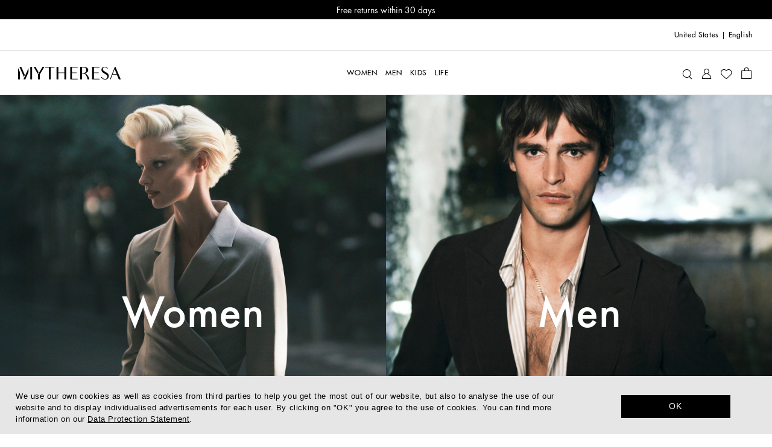

--- FILE ---
content_type: text/html
request_url: https://www.mytheresa.com/?catref=category
body_size: 93107
content:
<!DOCTYPE html>
<html dir="ltr" lang="en">
<head>
  <meta charSet="utf-8" />
  <meta content="text/html; charset=utf-8" httpEquiv="Content-Type" />
  <meta content="IE=edge,chrome=1" httpEquiv="X-UA-Compatible" />
  <meta content="no" httpEquiv="imagetoolbar" />
  <meta content="yes" name="mobile-web-app-capable" />
  <meta content="yes" name="apple-mobile-web-app-capable" />
  <meta content="Mytheresa" name="apple-mobile-web-app-title" />
  <meta content="width=device-width, initial-scale=1, maximum-scale=3, user-scalable=yes" name="viewport" />

  <title data-rh="true">Mytheresa - The Finest Edit in Luxury</title>
  <meta data-rh="true" content="Mytheresa offers you the finest edit in luxury! Fall in love with over 200 international designer brands such as Gucci, Loewe, Valentino and Saint Laurent." name="description"/><meta data-rh="true" content="Luxury, Designer, Mytheresa" name="keywords"/><meta data-rh="true" content="index,follow" name="robots"/><meta data-rh="true" content="Mytheresa - The Finest Edit in Luxury" name="og:title"/><meta data-rh="true" content="summary" name="twitter:card"/><meta data-rh="true" content="Mytheresa offers you the finest edit in luxury! Fall in love with over 200 international designer brands such as Gucci, Loewe, Valentino and Saint Laurent." name="twitter:description"/><meta data-rh="true" content="@mytheresa_com" name="twitter:site"/><meta data-rh="true" content="Mytheresa - The Finest Edit in Luxury" name="twitter:title"/><meta data-rh="true" content="codeva-GfPqjiiSfd" name="baidu-site-verification"/><meta data-rh="true" content="LlZgGs_m-33gplZKWn-Q3s4XYeQOL3ZvIzi_8u1aC4E" name="google-site-verification"/><meta data-rh="true" content="D6691E816123E8EF65469BA232B6E68D" name="msvalidate.01"/><meta data-rh="true" content="5ad45c4bbf5e730d047a6b88f8b50e005b9e525c" name="naver-site-verification"/><meta data-rh="true" content="en-us" http-equiv="content-language"/>
  <link data-rh="true" href="https://www.mytheresa.com/" rel="canonical"/>
  <link href="https://www.mytheresa.com/bucket/favicon.ico" rel="shortcut icon" />
  <link rel="apple-touch-icon" href="https://www.mytheresa.com/bucket/myt-logo-192.png" />
  <link rel="manifest" href="/manifest.json" />

  <script type="module"  src="https://www.mytheresa.com/bucket/app.c25e7701.js" nonce="6ac1ffd5-0e86-471b-bd83-adc9975cfbfe"></script>
  <link rel="modulepreload" href="https://www.mytheresa.com/bucket/chunk-lodas.f6cdd748.js">
  <link rel="modulepreload" href="https://www.mytheresa.com/bucket/chunk-isomo.9a70c3f7.js">
  <link rel="modulepreload" href="https://www.mytheresa.com/bucket/chunk-curre.97d04feb.js">
  <link rel="modulepreload" href="https://www.mytheresa.com/bucket/chunk-datad.491389e9.js">
  <link rel="modulepreload" href="https://www.mytheresa.com/bucket/chunk-overl.224b2ce6.js">
  <link rel="modulepreload" href="https://www.mytheresa.com/bucket/chunk-haspo.e2909265.js">
  <link rel="modulepreload" href="https://www.mytheresa.com/bucket/chunk-swipe.d95afd1c.js">
  <link rel="modulepreload" href="https://www.mytheresa.com/bucket/chunk-scree.3ffa69fa.js">
  <link rel="modulepreload" href="https://www.mytheresa.com/bucket/chunk-panzo.55ea2707.js">
  <link rel="stylesheet" href="https://www.mytheresa.com/bucket/fonts.3907c40c.css">
  <link rel="stylesheet" href="https://www.mytheresa.com/bucket/vendor.24db2f6a.css">
  <link rel="stylesheet" href="https://www.mytheresa.com/bucket/headers.cb3f7e4b.css">
  <link rel="stylesheet" href="https://www.mytheresa.com/bucket/main.0dee0abc.css">
  <link rel="stylesheet" href="https://www.mytheresa.com/bucket/blocks-shared.7a5092e7.css">
  <link rel="stylesheet" href="https://www.mytheresa.com/bucket/blocks-pages.6b8d077f.css" media="print" class="lazyload-style">
  <link rel="stylesheet" href="https://www.mytheresa.com/bucket/modals.c928673b.css" media="print" class="lazyload-style">
  <link rel="stylesheet" href="https://www.mytheresa.com/bucket/account.c3eb7e00.css" media="print" class="lazyload-style">
  <link rel="stylesheet" href="https://www.mytheresa.com/bucket/checkout.6d5f5f8c.css" media="print" class="lazyload-style">
</head>
<body >
  <div id="root">
    <div class="app" data-country="US" data-department="default" data-devicetype="bot" data-inputdevice="mouse" data-sitemode="live"><div aria-label="main navigation" class="header" role="navigation"><div class="sticky" style="height:auto"><div class="sticky__content" style="top:0"><div class="announcement announcement--bg-black announcement--text-white"><div class="announcement__contents"><div class="announcement__contents__item">Free Shipping on orders over $400</div></div></div></div></div><div class="header--mobile"><div class="sticky" style="height:auto"><div class="sticky__content" style="top:0"><div class="headermobile"><div class="headermobile__wrapper"><div class="headermobile__search"><div class="headermobile__search__wrapper"><div class="search"><div class="search__topcontainer"><div class="search__box"><input type="search" aria-label="Search for..." class="search__box__input" placeholder="Search for..." value=""/><span class="search__box__icon icon__search" tabindex="0"></span><span class="search__box__icon icon__close" tabindex="-1"></span></div></div></div></div></div><div class="headermobile__menu"><div class="nav nav--hidden"><div class="nav__container"><div class="nav__container__content"><div class="nav__container__content__header"><div class="departmentlinks"><div class="departmentlinks__link departmentlinks__link--active" data-department="women"><a href="/us/en/women">Women</a></div><div class="departmentlinks__link" data-department="men"><a href="/us/en/men">Men</a></div><div class="departmentlinks__link" data-department="kids"><a href="/us/en/kids">Kids</a></div><div class="departmentlinks__link" data-department="life"><a href="/us/en/life">LIFE</a></div></div></div><div class="nav__container__content__body"><div class="scroll"><div data-overlayscrollbars-initialize="" style="max-height:calc(100dvh - 65px)" tabindex="-1"><div data-overlayscrollbars-contents=""><div class="nestedlist"><ul class="nestedlist__menu"><li data-path="/us/en/women" class="nestedlist__item nestedlist__item--title" data-index="0" tabindex="0"><div class="nestedlist__container"><div class="nestedlist__item__text--title">Women&#x27;s Homepage</div></div></li><li data-tracking-label="fo_ww=new-arrivals_main" class="nestedlist__item" data-index="1" tabindex="0"><a tabindex="-1" class="nestedlist__item__link" href="/us/en/women/new-arrivals/current-week" target="_self"><div class="nestedlist__item__text">New Arrivals</div><div class="nestedlist__chevron icon__next"></div></a></li><li data-tracking-label="fo_ww=designers_main" class="nestedlist__item" data-index="2" tabindex="0"><a tabindex="-1" class="nestedlist__item__link" href="/us/en/women/designers" target="_self"><div class="nestedlist__item__text">Designers</div><div class="nestedlist__chevron icon__next"></div></a></li><li data-tracking-label="fo_ww=clothing_main" class="nestedlist__item" data-index="3" tabindex="0"><a tabindex="-1" class="nestedlist__item__link" href="/us/en/women/clothing" target="_self"><div class="nestedlist__item__text">Clothing</div><div class="nestedlist__chevron icon__next"></div></a></li><li data-tracking-label="fo_ww=shoes_main" class="nestedlist__item" data-index="4" tabindex="0"><a tabindex="-1" class="nestedlist__item__link" href="/us/en/women/shoes" target="_self"><div class="nestedlist__item__text">Shoes</div><div class="nestedlist__chevron icon__next"></div></a></li><li data-tracking-label="fo_ww=bags_main" class="nestedlist__item" data-index="5" tabindex="0"><a tabindex="-1" class="nestedlist__item__link" href="/us/en/women/bags" target="_self"><div class="nestedlist__item__text">Bags</div><div class="nestedlist__chevron icon__next"></div></a></li><li data-tracking-label="fo_ww=accessories_main" class="nestedlist__item" data-index="6" tabindex="0"><a tabindex="-1" class="nestedlist__item__link" href="/us/en/women/accessories" target="_self"><div class="nestedlist__item__text">Accessories</div><div class="nestedlist__chevron icon__next"></div></a></li><li data-tracking-label="fo_ww=jewelry_main" class="nestedlist__item" data-index="7" tabindex="0"><a tabindex="-1" class="nestedlist__item__link" href="/us/en/women/jewelry" target="_self"><div class="nestedlist__item__text">Jewelry</div><div class="nestedlist__chevron icon__next"></div></a></li><li data-tracking-label="fo_ww=holidayseason_main" class="nestedlist__item" data-index="8" tabindex="0"><a tabindex="-1" class="nestedlist__item__link" href="/us/en/women/holiday-season" target="_self"><div class="nestedlist__item__text">Holiday Season</div><div class="nestedlist__chevron icon__next"></div></a></li><li data-tracking-label="fo_ww=sale_main" class="nestedlist__item nestedlist__item--highlight" data-index="9" tabindex="0"><a tabindex="-1" class="nestedlist__item__link" href="/us/en/women/sale" target="_self"><div class="nestedlist__item__text">Sale</div><div class="nestedlist__chevron icon__next"></div></a></li></ul></div><div class="appinfo appinfo--visible"><a class="appinfo__link" href="https://app.adjust.com/bibmd4y?campaign=app_in_burger_menu&amp;adgroup=adgroup" rel="nofollow noopener noreferrer" target="_self"><div class="appinfo__link__logo"></div><span class="appinfo__link__text">Discover our app here</span></a></div><div class="accountinfo" id="burger-menu"><div class="accountinfo__actions"><a class="button" href="/us/en/wishlist" target="_self"><div class="button__text">My Wishlist</div></a><a class="button" href="/us/en/account/login" target="_self"><div class="button__text">Sign In</div></a></div></div><div class="countryselector" tabindex="0"><span>United States</span><span>|</span><span class="countryselector__fulllanguage">English</span></div><div class="storeinfo">Your current delivery country is United States and your order will be billed in USD $.</div><div class="supportlinks__item"><a class="supportlinks__item__link" href="/us/en/customer-care" target="_self">Customer Service</a></div><div class="supportlinks__item"><a class="supportlinks__item__link" href="/us/en/about-us" target="_self">About us</a></div></div></div></div></div></div><div class="nav__container__close"><span class="icon__close"></span></div></div><div class="nav__overlay"></div></div><span class="icon__burger"></span></div><div class="headermobile__actions headermobile__actions--left"><span class="icon__search"></span></div><div class="headermobile__logo"><a aria-label="Homepage" href="/us/en" target="_self"><div class="logo"></div></a></div><div class="headermobile__actions headermobile__actions--right"><a aria-label="My Account" href="/us/en/account/login" target="_self"><span class="icon__user"></span></a><a aria-label="Shopping bag" class="shoppingbag" href="/us/en/checkout/cart" target="_self"><span class="icon__bag"></span></a></div></div></div></div></div></div><div class="header--desktop" data-department-last="women"><div class="headerdesktop"><div class="headerdesktop__section headerdesktop__section--level0"><div class="headerdesktop__section__wrapper headerdesktop__section__wrapper--level0"><div class="headerdesktop__section__wrapper__genders"></div><div class="headerdesktop__section__wrapper__links"><div class="siteactions"><span class="siteactions__link"><div class="countryselector" tabindex="0"><span>United States</span><span>|</span><span class="countryselector__fulllanguage">English</span></div></span></div></div></div></div><div class="sticky" style="height:auto"><div class="sticky__content" style="top:0"><div class="headerdesktop__section headerdesktop__section--level1"><div class="headerdesktop__section__wrapper"><div class="headerdesktop__section__wrapper__logo"><a aria-label="Homepage" href="/us/en" target="_self"><div class="logo"></div></a></div><div class="headerdesktop__section__wrapper__nav"><div class="nav"><div class="nav__item"><a aria-expanded="false" aria-haspopup="false" data-nav-id="0" data-tracking-label="" class="nav__item__link" href="/us/en/women" target="_self"><span class="nav__item__link__label">Women</span></a></div><div class="nav__item"><a aria-expanded="false" aria-haspopup="false" data-nav-id="1" data-tracking-label="" class="nav__item__link" href="/us/en/men" target="_self"><span class="nav__item__link__label">Men</span></a></div><div class="nav__item"><a aria-expanded="false" aria-haspopup="false" data-nav-id="2" data-tracking-label="" class="nav__item__link" href="/us/en/kids" target="_self"><span class="nav__item__link__label">Kids</span></a></div><div class="nav__item"><a aria-expanded="false" aria-haspopup="false" data-nav-id="3" data-tracking-label="" class="nav__item__link" href="/us/en/life" target="_self"><span class="nav__item__link__label">LIFE</span></a></div></div></div><div class="headerdesktop__section__wrapper__icons"><div class="useractions"><div class="search"><div class="search__topcontainer"><div class="search__box"><input type="search" aria-label="Search for..." class="search__box__input" placeholder="Search for..." value=""/><span class="search__box__icon icon__search" tabindex="0"></span><span class="search__box__icon icon__close" tabindex="-1"></span></div></div></div><a aria-label="My Account" href="/us/en/account/login" target="_self"><span class="icon__user"></span></a><a aria-label="My Wishlist" href="/us/en/wishlist" target="_self"><span class="icon__heart"></span></a><a aria-label="Shopping bag" class="shoppingbag" href="/us/en/checkout/cart" target="_self"><span class="icon__bag"></span></a></div></div></div></div></div></div></div></div><div class="notification"><div class="notification__content"></div></div></div><div class="content" role="main"><div class="gate" data-role="page"><div class="gate__section"><div class="gate__departments"><div class="gate__departments__department"><a data-imageurl="https://www.mytheresa.com/content/1440/1640/65/f85a5de0-ce21-4a58-95aa-c8674b547ec4.jpg" data-name="Women" class="gate__departments__department__link gate__departments__department__link--color-white" href="/us/en/women" target="_self">Women</a><div class="gate__departments__department__image"><img alt="Women" fetchpriority="auto" loading="lazy" src="https://www.mytheresa.com/content/1440/1640/65/f85a5de0-ce21-4a58-95aa-c8674b547ec4.jpg"/></div></div><div class="gate__departments__department"><a data-imageurl="https://www.mytheresa.com/content/1440/1640/65/55645245-62ce-4b2f-a193-1d83bdc35945.jpg" data-name="Men" class="gate__departments__department__link gate__departments__department__link--color-white" href="/us/en/men" target="_self">Men</a><div class="gate__departments__department__image"><img alt="Men" fetchpriority="auto" loading="lazy" src="https://www.mytheresa.com/content/1440/1640/65/55645245-62ce-4b2f-a193-1d83bdc35945.jpg"/></div></div><div class="gate__departments__department"><a data-imageurl="https://www.mytheresa.com/content/1440/1640/65/b302d198-0080-4330-89ed-a5be6fdac671.jpg" data-name="Kids" class="gate__departments__department__link gate__departments__department__link--color-white" href="/us/en/kids" target="_self">Kids</a><div class="gate__departments__department__image"><img alt="Kids" fetchpriority="auto" loading="lazy" src="https://www.mytheresa.com/content/1440/1640/65/b302d198-0080-4330-89ed-a5be6fdac671.jpg"/></div></div><div class="gate__departments__department"><a data-imageurl="https://www.mytheresa.com/content/1440/1640/65/eec8deb7-ce4b-4ccf-a632-1c60ee13c912.jpg" data-name="Life" class="gate__departments__department__link gate__departments__department__link--color-white" href="/us/en/life" target="_self">Life</a><div class="gate__departments__department__image"><img alt="Life" fetchpriority="auto" loading="lazy" src="https://www.mytheresa.com/content/1440/1640/65/eec8deb7-ce4b-4ccf-a632-1c60ee13c912.jpg"/></div></div></div></div><div class="gate__section"><div class="productcarousel"><div class="productcarousel__head"><a class="productcarousel__title" href="/us/en/women/new-arrivals/current-week" target="_self">Women’s New Arrivals</a><div class="productcarousel__cta"><a class="button button--alternative" style="height:24px" href="/us/en/women/new-arrivals/current-week" target="_self"><div class="button__text">See All</div></a></div></div><div class="productcarousel__carousel productcarousel__carousel--with-labels"><div class="carousel"><div class="carousel__arrow carousel__arrow--prev icon__prev " data-direction="prev"></div><div class="carousel__items"><div class="swiper"><div class="swiper-wrapper"><div class="swiper-slide"><div class="item"><div class="item__header"><div class="labels"></div><div class="item__actions item__actions--women"><span class="icon icon__bag" tabindex="0"></span><span class="icon icon__wishlist" tabindex="0"></span></div></div><a tabindex="0" class="item__link" href="/us/en/women/valentino-ruffled-silk-crepe-de-chine-blouse-pink-p01107822" target="_self"><div class="item__images"><div class="item__images__image item__images__image--single"><img alt="Ruffled silk crêpe de chine blouse | Valentino" fetchpriority="auto" loading="lazy" src="https://www.mytheresa.com/media/332/376/100/76/P01107822.jpg"/></div></div><div class="item__sizes"><span class="item__sizes__size">Available sizes<!-- -->:</span><span class="item__sizes__size item__sizes__size--notavailable">IT 36</span><span class="item__sizes__size">IT 38</span><span class="item__sizes__size">IT 40</span><span class="item__sizes__size">IT 42</span><span class="item__sizes__size">IT 44</span><span class="item__sizes__size">IT 46</span><span class="item__sizes__size">IT 48</span><span class="item__sizes__size">IT 50</span></div></a><div class="item__info"><div class="item__info__header"><div class="item__info__header__designer" translate="no">Valentino</div></div><div class="item__info__name"><a tabindex="0" href="/us/en/women/valentino-ruffled-silk-crepe-de-chine-blouse-pink-p01107822" target="_self">Ruffled silk crêpe de chine blouse</a></div><div class="item__info__footer"><div class="pricing"><div class="pricing__prices"><div class="pricing__prices__wrapper"><span class="pricing__prices__value pricing__prices__value--original"><span class="pricing__prices__price"> <!-- -->$ 2,800</span></span></div><div class="pricing__info"></div></div></div></div></div><div class="variantslistflyout"><div class="variantslistflyout__bg"></div><div class="variantslistflyout__inner"><div class="variantslistflyout__inner__close" tabindex="-1"><span class="icon__close"></span></div></div></div></div></div><div class="swiper-slide"><div class="item"><div class="item__header"><div class="labels"></div><div class="item__actions item__actions--women"><span class="icon icon__bag" tabindex="0"></span><span class="icon icon__wishlist" tabindex="0"></span></div></div><a tabindex="0" class="item__link" href="/us/en/women/gucci-gucci-softbit-maxi-suede-shoulder-bag-brown-p01118005" target="_self"><div class="item__images"><div class="item__images__image item__images__image--single"><img alt="Gucci Softbit Maxi suede shoulder bag | Gucci" fetchpriority="auto" loading="lazy" src="https://www.mytheresa.com/media/332/376/100/5f/P01118005.jpg"/></div></div></a><div class="item__info"><div class="item__info__header"><div class="item__info__header__designer" translate="no">Gucci</div></div><div class="item__info__name"><a tabindex="0" href="/us/en/women/gucci-gucci-softbit-maxi-suede-shoulder-bag-brown-p01118005" target="_self">Gucci Softbit Maxi suede shoulder bag</a></div><div class="item__info__footer"><div class="pricing"><div class="pricing__prices"><div class="pricing__prices__wrapper"><span class="pricing__prices__value pricing__prices__value--original"><span class="pricing__prices__price"> <!-- -->$ 3,650</span></span></div><div class="pricing__info"></div></div></div></div></div></div></div><div class="swiper-slide"><div class="item"><div class="item__header"><div class="labels"></div><div class="item__actions item__actions--women"><span class="icon icon__bag" tabindex="0"></span><span class="icon icon__wishlist" tabindex="0"></span></div></div><a tabindex="0" class="item__link" href="/us/en/women/ralph-lauren-collection-imann-pleated-linen-wide-leg-pants-white-p01132935" target="_self"><div class="item__images"><div class="item__images__image item__images__image--single"><img alt="Imann pleated linen wide-leg pants | Ralph Lauren Collection" fetchpriority="auto" loading="lazy" src="https://www.mytheresa.com/media/332/376/100/76/P01132935.jpg"/></div></div><div class="item__sizes"><span class="item__sizes__size">Available sizes<!-- -->:</span><span class="item__sizes__size">US 0</span><span class="item__sizes__size item__sizes__size--notavailable">US 2</span><span class="item__sizes__size">US 4</span><span class="item__sizes__size">US 6</span><span class="item__sizes__size item__sizes__size--notavailable">US 8</span><span class="item__sizes__size">US 10</span><span class="item__sizes__size">US 12</span></div></a><div class="item__info"><div class="item__info__header"><div class="item__info__header__designer" translate="no">Ralph Lauren Collection</div></div><div class="item__info__name"><a tabindex="0" href="/us/en/women/ralph-lauren-collection-imann-pleated-linen-wide-leg-pants-white-p01132935" target="_self">Imann pleated linen wide-leg pants</a></div><div class="item__info__footer"><div class="pricing"><div class="pricing__prices"><div class="pricing__prices__wrapper"><span class="pricing__prices__value pricing__prices__value--original"><span class="pricing__prices__price"> <!-- -->$ 2,815</span></span></div><div class="pricing__info"></div></div></div></div></div><div class="variantslistflyout"><div class="variantslistflyout__bg"></div><div class="variantslistflyout__inner"><div class="variantslistflyout__inner__close" tabindex="-1"><span class="icon__close"></span></div></div></div></div></div><div class="swiper-slide"><div class="item"><div class="item__header"><div class="labels"></div><div class="item__actions item__actions--women"><span class="icon icon__bag" tabindex="0"></span><span class="icon icon__wishlist" tabindex="0"></span></div></div><a tabindex="0" class="item__link" href="/us/en/women/jil-sander-sabot-suede-mules-brown-p01145057" target="_self"><div class="item__images"><div class="item__images__image item__images__image--single"><img alt="Sabot suede mules | Jil Sander" fetchpriority="auto" loading="lazy" src="https://www.mytheresa.com/media/332/376/100/a8/P01145057.jpg"/></div></div><div class="item__sizes"><span class="item__sizes__size">Available sizes<!-- -->:</span><span class="item__sizes__size">EU 35</span><span class="item__sizes__size">EU 36</span><span class="item__sizes__size">EU 37</span><span class="item__sizes__size">EU 37.5</span><span class="item__sizes__size">EU 38</span><span class="item__sizes__size">EU 38.5</span><span class="item__sizes__size">EU 39</span><span class="item__sizes__size">EU 39.5</span><span class="item__sizes__size">EU 40</span><span class="item__sizes__size">EU 41</span></div></a><div class="item__info"><div class="item__info__header"><div class="item__info__header__designer" translate="no">Jil Sander</div></div><div class="item__info__name"><a tabindex="0" href="/us/en/women/jil-sander-sabot-suede-mules-brown-p01145057" target="_self">Sabot suede mules</a></div><div class="item__info__footer"><div class="pricing"><div class="pricing__prices"><div class="pricing__prices__wrapper"><span class="pricing__prices__value pricing__prices__value--original"><span class="pricing__prices__price"> <!-- -->$ 1,150</span></span></div><div class="pricing__info"></div></div></div></div></div><div class="variantslistflyout"><div class="variantslistflyout__bg"></div><div class="variantslistflyout__inner"><div class="variantslistflyout__inner__close" tabindex="-1"><span class="icon__close"></span></div></div></div></div></div><div class="swiper-slide"><div class="item"><div class="item__header"><div class="labels"></div><div class="item__actions item__actions--women"><span class="icon icon__bag" tabindex="0"></span><span class="icon icon__wishlist" tabindex="0"></span></div></div><a tabindex="0" class="item__link" href="/us/en/women/rainbow-k-blossom-14kt-gold-single-earring-with-diamonds-gold-p01118489" target="_self"><div class="item__images"><div class="item__images__image item__images__image--single"><img alt="Blossom 14kt gold single earring with diamonds | Rainbow K" fetchpriority="auto" loading="lazy" src="https://www.mytheresa.com/media/332/376/100/91/P01118489.jpg"/></div></div></a><div class="item__info"><div class="item__info__header"><div class="item__info__header__designer" translate="no">Rainbow K</div></div><div class="item__info__name"><a tabindex="0" href="/us/en/women/rainbow-k-blossom-14kt-gold-single-earring-with-diamonds-gold-p01118489" target="_self">Blossom 14kt gold single earring with diamonds</a></div><div class="item__info__footer"><div class="pricing"><div class="pricing__prices"><div class="pricing__prices__wrapper"><span class="pricing__prices__value pricing__prices__value--original"><span class="pricing__prices__price"> <!-- -->$ 4,000</span></span></div><div class="pricing__info"></div></div></div></div></div></div></div><div class="swiper-slide"><div class="item"><div class="item__header"><div class="labels"></div><div class="item__actions item__actions--women"><span class="icon icon__bag" tabindex="0"></span><span class="icon icon__wishlist" tabindex="0"></span></div></div><a tabindex="0" class="item__link" href="/us/en/women/costarellos-embellished-halterneck-velvet-gown-red-p01102916" target="_self"><div class="item__images"><div class="item__images__image item__images__image--single"><img alt="Draped embellished halterneck velvet gown | Costarellos" fetchpriority="auto" loading="lazy" src="https://www.mytheresa.com/media/332/376/100/73/P01102916.jpg"/></div></div><div class="item__sizes"><span class="item__sizes__size">Available sizes<!-- -->:</span><span class="item__sizes__size item__sizes__size--notavailable">FR 32</span><span class="item__sizes__size">FR 34</span><span class="item__sizes__size">FR 36</span><span class="item__sizes__size">FR 38</span><span class="item__sizes__size">FR 40</span><span class="item__sizes__size">FR 42</span><span class="item__sizes__size">FR 44</span><span class="item__sizes__size">FR 46</span></div></a><div class="item__info"><div class="item__info__header"><div class="item__info__header__designer" translate="no">Costarellos</div></div><div class="item__info__name"><a tabindex="0" href="/us/en/women/costarellos-embellished-halterneck-velvet-gown-red-p01102916" target="_self">Draped embellished halterneck velvet gown</a></div><div class="item__info__footer"><div class="pricing"><div class="pricing__prices"><div class="pricing__prices__wrapper"><span class="pricing__prices__value pricing__prices__value--original"><span class="pricing__prices__price"> <!-- -->$ 2,210</span></span></div><div class="pricing__info"></div></div></div></div></div><div class="variantslistflyout"><div class="variantslistflyout__bg"></div><div class="variantslistflyout__inner"><div class="variantslistflyout__inner__close" tabindex="-1"><span class="icon__close"></span></div></div></div></div></div><div class="swiper-slide"><div class="item"><div class="item__header"><div class="labels"></div><div class="item__actions item__actions--women"><span class="icon icon__bag" tabindex="0"></span><span class="icon icon__wishlist" tabindex="0"></span></div></div><a tabindex="0" class="item__link" href="/us/en/women/christian-louboutin-patchoulina-100-crepe-satin-sandals-pink-p01120647" target="_self"><div class="item__images"><div class="item__images__image item__images__image--single"><img alt="Patchoulina 100 crêpe satin sandals | Christian Louboutin" fetchpriority="auto" loading="lazy" src="https://www.mytheresa.com/media/332/376/100/d6/P01120647.jpg"/></div></div><div class="item__sizes"><span class="item__sizes__size">Available sizes<!-- -->:</span><span class="item__sizes__size">EU 34</span><span class="item__sizes__size">EU 35</span><span class="item__sizes__size">EU 35.5</span><span class="item__sizes__size">EU 36</span><span class="item__sizes__size">EU 36.5</span><span class="item__sizes__size">EU 37</span><span class="item__sizes__size">EU 37.5</span><span class="item__sizes__size">EU 38</span><span class="item__sizes__size">EU 38.5</span><span class="item__sizes__size">EU 39</span><span class="item__sizes__size">EU 39.5</span><span class="item__sizes__size">EU 40</span><span class="item__sizes__size">EU 40.5</span><span class="item__sizes__size">EU 41</span><span class="item__sizes__size">EU 41.5</span><span class="item__sizes__size">EU 42</span></div></a><div class="item__info"><div class="item__info__header"><div class="item__info__header__designer" translate="no">Christian Louboutin</div></div><div class="item__info__name"><a tabindex="0" href="/us/en/women/christian-louboutin-patchoulina-100-crepe-satin-sandals-pink-p01120647" target="_self">Patchoulina 100 crêpe satin sandals</a></div><div class="item__info__footer"><div class="pricing"><div class="pricing__prices"><div class="pricing__prices__wrapper"><span class="pricing__prices__value pricing__prices__value--original"><span class="pricing__prices__price"> <!-- -->$ 1,195</span></span></div><div class="pricing__info"></div></div></div></div></div><div class="variantslistflyout"><div class="variantslistflyout__bg"></div><div class="variantslistflyout__inner"><div class="variantslistflyout__inner__close" tabindex="-1"><span class="icon__close"></span></div></div></div></div></div><div class="swiper-slide"><div class="item"><div class="item__header"><div class="labels"></div><div class="item__actions item__actions--women"><span class="icon icon__bag" tabindex="0"></span><span class="icon icon__wishlist" tabindex="0"></span></div></div><a tabindex="0" class="item__link" href="/us/en/women/erdem-bloom-medium-patent-leather-tote-bag-red-p01067273" target="_self"><div class="item__images"><div class="item__images__image item__images__image--single"><img alt="Bloom Medium patent leather tote bag | Erdem" fetchpriority="auto" loading="lazy" src="https://www.mytheresa.com/media/332/376/100/4b/P01067273.jpg"/></div></div></a><div class="item__info"><div class="item__info__header"><div class="item__info__header__designer" translate="no">Erdem</div></div><div class="item__info__name"><a tabindex="0" href="/us/en/women/erdem-bloom-medium-patent-leather-tote-bag-red-p01067273" target="_self">Bloom Medium patent leather tote bag</a></div><div class="item__info__footer"><div class="pricing"><div class="pricing__prices"><div class="pricing__prices__wrapper"><span class="pricing__prices__value pricing__prices__value--original"><span class="pricing__prices__price"> <!-- -->$ 2,795</span></span></div><div class="pricing__info"></div></div></div></div></div></div></div><div class="swiper-slide"><div class="item"><div class="item__header"><div class="labels"></div><div class="item__actions item__actions--women"><span class="icon icon__bag" tabindex="0"></span><span class="icon icon__wishlist" tabindex="0"></span></div></div><a tabindex="0" class="item__link" href="/us/en/women/toteme-belted-leather-coat-black-p01136600" target="_self"><div class="item__images"><div class="item__images__image item__images__image--single"><img alt="Belted leather coat | Toteme" fetchpriority="auto" loading="lazy" src="https://www.mytheresa.com/media/332/376/100/b2/P01136600.jpg"/></div></div><div class="item__sizes"><span class="item__sizes__size">Available sizes<!-- -->:</span><span class="item__sizes__size">DE 30</span><span class="item__sizes__size">DE 32</span><span class="item__sizes__size">DE 34</span><span class="item__sizes__size">DE 36</span><span class="item__sizes__size">DE 38</span><span class="item__sizes__size item__sizes__size--notavailable">DE 40</span><span class="item__sizes__size">DE 42</span><span class="item__sizes__size">DE 44</span></div></a><div class="item__info"><div class="item__info__header"><div class="item__info__header__designer" translate="no">Toteme</div></div><div class="item__info__name"><a tabindex="0" href="/us/en/women/toteme-belted-leather-coat-black-p01136600" target="_self">Belted leather coat</a></div><div class="item__info__footer"><div class="pricing"><div class="pricing__prices"><div class="pricing__prices__wrapper"><span class="pricing__prices__value pricing__prices__value--original"><span class="pricing__prices__price"> <!-- -->$ 3,840</span></span></div><div class="pricing__info"></div></div></div></div></div><div class="variantslistflyout"><div class="variantslistflyout__bg"></div><div class="variantslistflyout__inner"><div class="variantslistflyout__inner__close" tabindex="-1"><span class="icon__close"></span></div></div></div></div></div><div class="swiper-slide"><div class="item"><div class="item__header"><div class="labels"></div><div class="item__actions item__actions--women"><span class="icon icon__bag" tabindex="0"></span><span class="icon icon__wishlist" tabindex="0"></span></div></div><a tabindex="0" class="item__link" href="/us/en/women/chloe-paddington-medium-leather-shoulder-bag-pink-p01105782" target="_self"><div class="item__images"><div class="item__images__image item__images__image--single"><img alt="Paddington Medium leather shoulder bag | Chloé" fetchpriority="auto" loading="lazy" src="https://www.mytheresa.com/media/332/376/100/b7/P01105782.jpg"/></div></div></a><div class="item__info"><div class="item__info__header"><div class="item__info__header__designer" translate="no">Chloé</div></div><div class="item__info__name"><a tabindex="0" href="/us/en/women/chloe-paddington-medium-leather-shoulder-bag-pink-p01105782" target="_self">Paddington Medium leather shoulder bag</a></div><div class="item__info__footer"><div class="pricing"><div class="pricing__prices"><div class="pricing__prices__wrapper"><span class="pricing__prices__value pricing__prices__value--original"><span class="pricing__prices__price"> <!-- -->$ 2,450</span></span></div><div class="pricing__info"></div></div></div></div></div></div></div><div class="swiper-slide"><div class="item"><div class="item__header"><div class="labels"></div><div class="item__actions item__actions--women"><span class="icon icon__bag" tabindex="0"></span><span class="icon icon__wishlist" tabindex="0"></span></div></div><a tabindex="0" class="item__link" href="/us/en/women/rachel-gilbert-kace-bow-detail-gown-black-p01125712" target="_self"><div class="item__images"><div class="item__images__image item__images__image--single"><img alt="Kace bow-detail gown | Rachel Gilbert" fetchpriority="auto" loading="lazy" src="https://www.mytheresa.com/media/332/376/100/19/P01125712.jpg"/></div></div><div class="item__sizes"><span class="item__sizes__size">Available sizes<!-- -->:</span><span class="item__sizes__size">0</span><span class="item__sizes__size">1</span><span class="item__sizes__size">2</span><span class="item__sizes__size">3</span><span class="item__sizes__size">4</span><span class="item__sizes__size">5</span><span class="item__sizes__size">6</span></div></a><div class="item__info"><div class="item__info__header"><div class="item__info__header__designer" translate="no">Rachel Gilbert</div></div><div class="item__info__name"><a tabindex="0" href="/us/en/women/rachel-gilbert-kace-bow-detail-gown-black-p01125712" target="_self">Kace bow-detail gown</a></div><div class="item__info__footer"><div class="pricing"><div class="pricing__prices"><div class="pricing__prices__wrapper"><span class="pricing__prices__value pricing__prices__value--original"><span class="pricing__prices__price"> <!-- -->$ 1,645</span></span></div><div class="pricing__info"></div></div></div></div></div><div class="variantslistflyout"><div class="variantslistflyout__bg"></div><div class="variantslistflyout__inner"><div class="variantslistflyout__inner__close" tabindex="-1"><span class="icon__close"></span></div></div></div></div></div><div class="swiper-slide"><div class="item"><div class="item__header"><div class="labels"></div><div class="item__actions item__actions--women"><span class="icon icon__bag" tabindex="0"></span><span class="icon icon__wishlist" tabindex="0"></span></div></div><a tabindex="0" class="item__link" href="/us/en/women/gucci-interlocking-g-satin-platform-sandals-black-p01124326" target="_self"><div class="item__images"><div class="item__images__image item__images__image--single"><img alt="Interlocking G satin and leather sandals | Gucci" fetchpriority="auto" loading="lazy" src="https://www.mytheresa.com/media/332/376/100/7b/P01124326.jpg"/></div></div><div class="item__sizes"><span class="item__sizes__size">Available sizes<!-- -->:</span><span class="item__sizes__size">EU 36</span><span class="item__sizes__size">EU 36.5</span><span class="item__sizes__size">EU 37</span><span class="item__sizes__size">EU 37.5</span><span class="item__sizes__size">EU 38</span><span class="item__sizes__size">EU 38.5</span><span class="item__sizes__size">EU 39</span><span class="item__sizes__size">EU 39.5</span><span class="item__sizes__size">EU 40</span><span class="item__sizes__size">EU 40.5</span><span class="item__sizes__size">EU 41</span><span class="item__sizes__size">EU 41.5</span></div></a><div class="item__info"><div class="item__info__header"><div class="item__info__header__designer" translate="no">Gucci</div></div><div class="item__info__name"><a tabindex="0" href="/us/en/women/gucci-interlocking-g-satin-platform-sandals-black-p01124326" target="_self">Interlocking G satin and leather sandals</a></div><div class="item__info__footer"><div class="pricing"><div class="pricing__prices"><div class="pricing__prices__wrapper"><span class="pricing__prices__value pricing__prices__value--original"><span class="pricing__prices__price"> <!-- -->$ 1,520</span></span></div><div class="pricing__info"></div></div></div></div></div><div class="variantslistflyout"><div class="variantslistflyout__bg"></div><div class="variantslistflyout__inner"><div class="variantslistflyout__inner__close" tabindex="-1"><span class="icon__close"></span></div></div></div></div></div><div class="swiper-slide"><div class="item"><div class="item__header"><div class="labels"></div><div class="item__actions item__actions--women"><span class="icon icon__bag" tabindex="0"></span><span class="icon icon__wishlist" tabindex="0"></span></div></div><a tabindex="0" class="item__link" href="/us/en/women/gucci-gg-crystal-embellished-hair-clip-silver-p01118055" target="_self"><div class="item__images"><div class="item__images__image item__images__image--single"><img alt="Interlocking G embellished barrette | Gucci" fetchpriority="auto" loading="lazy" src="https://www.mytheresa.com/media/332/376/100/f1/P01118055.jpg"/></div></div><div class="item__sizes"><span class="item__sizes__size">Available size<!-- -->:</span><span class="item__sizes__size">One Size</span></div></a><div class="item__info"><div class="item__info__header"><div class="item__info__header__designer" translate="no">Gucci</div></div><div class="item__info__name"><a tabindex="0" href="/us/en/women/gucci-gg-crystal-embellished-hair-clip-silver-p01118055" target="_self">Interlocking G embellished barrette</a></div><div class="item__info__footer"><div class="pricing"><div class="pricing__prices"><div class="pricing__prices__wrapper"><span class="pricing__prices__value pricing__prices__value--original"><span class="pricing__prices__price"> <!-- -->$ 650</span></span></div><div class="pricing__info"></div></div></div></div></div></div></div><div class="swiper-slide"><div class="item"><div class="item__header"><div class="labels"></div><div class="item__actions item__actions--women"><span class="icon icon__bag" tabindex="0"></span><span class="icon icon__wishlist" tabindex="0"></span></div></div><a tabindex="0" class="item__link" href="/us/en/women/the-row-tavoris-belted-cotton-gabardine-jacket-beige-p01115282" target="_self"><div class="item__images"><div class="item__images__image item__images__image--single"><img alt="Tavoris belted cotton gabardine jacket | The Row" fetchpriority="auto" loading="lazy" src="https://www.mytheresa.com/media/332/376/100/3c/P01115282.jpg"/></div></div><div class="item__sizes"><span class="item__sizes__size">Available sizes<!-- -->:</span><span class="item__sizes__size">US 0</span><span class="item__sizes__size">US 2</span><span class="item__sizes__size">US 4</span><span class="item__sizes__size">US 6</span><span class="item__sizes__size">US 8</span><span class="item__sizes__size">US 10</span><span class="item__sizes__size">US 12</span><span class="item__sizes__size">US 14</span></div></a><div class="item__info"><div class="item__info__header"><div class="item__info__header__designer" translate="no">The Row</div></div><div class="item__info__name"><a tabindex="0" href="/us/en/women/the-row-tavoris-belted-cotton-gabardine-jacket-beige-p01115282" target="_self">Tavoris belted cotton gabardine jacket</a></div><div class="item__info__footer"><div class="pricing"><div class="pricing__prices"><div class="pricing__prices__wrapper"><span class="pricing__prices__value pricing__prices__value--original"><span class="pricing__prices__price"> <!-- -->$ 4,500</span></span></div><div class="pricing__info"></div></div></div></div></div><div class="variantslistflyout"><div class="variantslistflyout__bg"></div><div class="variantslistflyout__inner"><div class="variantslistflyout__inner__close" tabindex="-1"><span class="icon__close"></span></div></div></div></div></div><div class="swiper-slide"><div class="item"><div class="item__header"><div class="labels"></div><div class="item__actions item__actions--women"><span class="icon icon__bag" tabindex="0"></span><span class="icon icon__wishlist" tabindex="0"></span></div></div><a tabindex="0" class="item__link" href="/us/en/women/miu-miu-suede-trimmed-shearling-boat-shoes-brown-p01075462" target="_self"><div class="item__images"><div class="item__images__image item__images__image--single"><img alt="Suede-trimmed shearling boat shoes | Miu Miu" fetchpriority="auto" loading="lazy" src="https://www.mytheresa.com/media/332/376/100/8e/P01075462.jpg"/></div></div><div class="item__sizes"><span class="item__sizes__size">Available sizes<!-- -->:</span><span class="item__sizes__size">EU 35</span><span class="item__sizes__size item__sizes__size--notavailable">EU 35.5</span><span class="item__sizes__size item__sizes__size--notavailable">EU 36</span><span class="item__sizes__size item__sizes__size--notavailable">EU 36.5</span><span class="item__sizes__size">EU 37</span><span class="item__sizes__size">EU 37.5</span><span class="item__sizes__size">EU 38</span><span class="item__sizes__size">EU 38.5</span><span class="item__sizes__size item__sizes__size--notavailable">EU 39</span><span class="item__sizes__size">EU 39.5</span><span class="item__sizes__size">EU 40</span><span class="item__sizes__size item__sizes__size--notavailable">EU 40.5</span><span class="item__sizes__size">EU 41</span><span class="item__sizes__size item__sizes__size--notavailable">EU 41.5</span><span class="item__sizes__size item__sizes__size--notavailable">EU 42</span><span class="item__sizes__size item__sizes__size--notavailable">EU 43</span></div></a><div class="item__info"><div class="item__info__header"><div class="item__info__header__designer" translate="no">Miu Miu</div></div><div class="item__info__name"><a tabindex="0" href="/us/en/women/miu-miu-suede-trimmed-shearling-boat-shoes-brown-p01075462" target="_self">Suede-trimmed shearling boat shoes</a></div><div class="item__info__footer"><div class="pricing"><div class="pricing__prices"><div class="pricing__prices__wrapper"><span class="pricing__prices__value pricing__prices__value--original"><span class="pricing__prices__price"> <!-- -->$ 1,150</span></span></div><div class="pricing__info"></div></div></div></div></div><div class="variantslistflyout"><div class="variantslistflyout__bg"></div><div class="variantslistflyout__inner"><div class="variantslistflyout__inner__close" tabindex="-1"><span class="icon__close"></span></div></div></div></div></div><div class="swiper-slide"><div class="item"><div class="item__header"><div class="labels"></div><div class="item__actions item__actions--women"><span class="icon icon__bag" tabindex="0"></span><span class="icon icon__wishlist" tabindex="0"></span></div></div><a tabindex="0" class="item__link" href="/us/en/women/gabriela-hearst-amoret-wide-leg-jeans-white-p01126001" target="_self"><div class="item__images"><div class="item__images__image item__images__image--single"><img alt="Amoret barrel-leg jeans | Gabriela Hearst" fetchpriority="auto" loading="lazy" src="https://www.mytheresa.com/media/332/376/100/97/P01126001.jpg"/></div></div><div class="item__sizes"><span class="item__sizes__size">Available sizes<!-- -->:</span><span class="item__sizes__size item__sizes__size--notavailable">24</span><span class="item__sizes__size item__sizes__size--notavailable">25</span><span class="item__sizes__size">26</span><span class="item__sizes__size">27</span><span class="item__sizes__size">28</span><span class="item__sizes__size">29</span><span class="item__sizes__size">30</span><span class="item__sizes__size">31</span><span class="item__sizes__size">32</span></div></a><div class="item__info"><div class="item__info__header"><div class="item__info__header__designer" translate="no">Gabriela Hearst</div></div><div class="item__info__name"><a tabindex="0" href="/us/en/women/gabriela-hearst-amoret-wide-leg-jeans-white-p01126001" target="_self">Amoret barrel-leg jeans</a></div><div class="item__info__footer"><div class="pricing"><div class="pricing__prices"><div class="pricing__prices__wrapper"><span class="pricing__prices__value pricing__prices__value--original"><span class="pricing__prices__price"> <!-- -->$ 1,010</span></span></div><div class="pricing__info"></div></div></div></div></div><div class="variantslistflyout"><div class="variantslistflyout__bg"></div><div class="variantslistflyout__inner"><div class="variantslistflyout__inner__close" tabindex="-1"><span class="icon__close"></span></div></div></div></div></div><div class="swiper-slide"><div class="item"><div class="item__header"><div class="labels"></div><div class="item__actions item__actions--women"><span class="icon icon__bag" tabindex="0"></span><span class="icon icon__wishlist" tabindex="0"></span></div></div><a tabindex="0" class="item__link" href="/us/en/women/toteme-wool-shirt-brown-p01136624" target="_self"><div class="item__images"><div class="item__images__image item__images__image--single"><img alt="Oversized wool shirt | Toteme" fetchpriority="auto" loading="lazy" src="https://www.mytheresa.com/media/332/376/100/e0/P01136624.jpg"/></div></div><div class="item__sizes"><span class="item__sizes__size">Available sizes<!-- -->:</span><span class="item__sizes__size item__sizes__size--notavailable">DE 30</span><span class="item__sizes__size">DE 32</span><span class="item__sizes__size">DE 34</span><span class="item__sizes__size">DE 36</span><span class="item__sizes__size">DE 38</span><span class="item__sizes__size">DE 40</span><span class="item__sizes__size">DE 42</span><span class="item__sizes__size">DE 44</span></div></a><div class="item__info"><div class="item__info__header"><div class="item__info__header__designer" translate="no">Toteme</div></div><div class="item__info__name"><a tabindex="0" href="/us/en/women/toteme-wool-shirt-brown-p01136624" target="_self">Oversized wool shirt</a></div><div class="item__info__footer"><div class="pricing"><div class="pricing__prices"><div class="pricing__prices__wrapper"><span class="pricing__prices__value pricing__prices__value--original"><span class="pricing__prices__price"> <!-- -->$ 670</span></span></div><div class="pricing__info"></div></div></div></div></div><div class="variantslistflyout"><div class="variantslistflyout__bg"></div><div class="variantslistflyout__inner"><div class="variantslistflyout__inner__close" tabindex="-1"><span class="icon__close"></span></div></div></div></div></div><div class="swiper-slide"><div class="item"><div class="item__header"><div class="labels"></div><div class="item__actions item__actions--women"><span class="icon icon__bag" tabindex="0"></span><span class="icon icon__wishlist" tabindex="0"></span></div></div><a tabindex="0" class="item__link" href="/us/en/women/the-attico-la-passeggiata-small-suede-tote-bag-pink-p01103982" target="_self"><div class="item__images"><div class="item__images__image item__images__image--single"><img alt="La Passeggiata Small suede tote bag | The Attico" fetchpriority="auto" loading="lazy" src="https://www.mytheresa.com/media/332/376/100/02/P01103982.jpg"/></div></div></a><div class="item__info"><div class="item__info__header"><div class="item__info__header__designer" translate="no">The Attico</div></div><div class="item__info__name"><a tabindex="0" href="/us/en/women/the-attico-la-passeggiata-small-suede-tote-bag-pink-p01103982" target="_self">La Passeggiata Small suede tote bag</a></div><div class="item__info__footer"><div class="pricing"><div class="pricing__prices"><div class="pricing__prices__wrapper"><span class="pricing__prices__value pricing__prices__value--original"><span class="pricing__prices__price"> <!-- -->$ 1,590</span></span></div><div class="pricing__info"></div></div></div></div></div></div></div><div class="swiper-slide"><div class="item"><div class="item__header"><div class="labels"></div><div class="item__actions item__actions--women"><span class="icon icon__bag" tabindex="0"></span><span class="icon icon__wishlist" tabindex="0"></span></div></div><a tabindex="0" class="item__link" href="/us/en/women/toteme-suede-miniskirt-brown-p01136650" target="_self"><div class="item__images"><div class="item__images__image item__images__image--single"><img alt="Suede miniskirt | Toteme" fetchpriority="auto" loading="lazy" src="https://www.mytheresa.com/media/332/376/100/0b/P01136650.jpg"/></div></div><div class="item__sizes"><span class="item__sizes__size">Available sizes<!-- -->:</span><span class="item__sizes__size">DE 30</span><span class="item__sizes__size">DE 32</span><span class="item__sizes__size item__sizes__size--notavailable">DE 34</span><span class="item__sizes__size">DE 36</span><span class="item__sizes__size">DE 38</span><span class="item__sizes__size">DE 40</span><span class="item__sizes__size">DE 42</span><span class="item__sizes__size">DE 44</span></div></a><div class="item__info"><div class="item__info__header"><div class="item__info__header__designer" translate="no">Toteme</div></div><div class="item__info__name"><a tabindex="0" href="/us/en/women/toteme-suede-miniskirt-brown-p01136650" target="_self">Suede miniskirt</a></div><div class="item__info__footer"><div class="pricing"><div class="pricing__prices"><div class="pricing__prices__wrapper"><span class="pricing__prices__value pricing__prices__value--original"><span class="pricing__prices__price"> <!-- -->$ 1,600</span></span></div><div class="pricing__info"></div></div></div></div></div><div class="variantslistflyout"><div class="variantslistflyout__bg"></div><div class="variantslistflyout__inner"><div class="variantslistflyout__inner__close" tabindex="-1"><span class="icon__close"></span></div></div></div></div></div><div class="swiper-slide"><div class="item"><div class="item__header"><div class="labels"></div><div class="item__actions item__actions--women"><span class="icon icon__bag" tabindex="0"></span><span class="icon icon__wishlist" tabindex="0"></span></div></div><a tabindex="0" class="item__link" href="/us/en/women/gianvito-rossi-leather-and-corduroy-knee-high-boots-black-p01106070" target="_self"><div class="item__images"><div class="item__images__image item__images__image--single"><img alt="Leather and corduroy knee-high boots | Gianvito Rossi" fetchpriority="auto" loading="lazy" src="https://www.mytheresa.com/media/332/376/100/d5/P01106070.jpg"/></div></div><div class="item__sizes"><span class="item__sizes__size">Available sizes<!-- -->:</span><span class="item__sizes__size">EU 35</span><span class="item__sizes__size">EU 35.5</span><span class="item__sizes__size">EU 36</span><span class="item__sizes__size">EU 36.5</span><span class="item__sizes__size">EU 37</span><span class="item__sizes__size">EU 37.5</span><span class="item__sizes__size">EU 38</span><span class="item__sizes__size">EU 38.5</span><span class="item__sizes__size">EU 39</span><span class="item__sizes__size">EU 39.5</span><span class="item__sizes__size">EU 40</span><span class="item__sizes__size">EU 40.5</span><span class="item__sizes__size item__sizes__size--notavailable">EU 41</span><span class="item__sizes__size item__sizes__size--notavailable">EU 41.5</span><span class="item__sizes__size">EU 42</span></div></a><div class="item__info"><div class="item__info__header"><div class="item__info__header__designer" translate="no">Gianvito Rossi</div></div><div class="item__info__name"><a tabindex="0" href="/us/en/women/gianvito-rossi-leather-and-corduroy-knee-high-boots-black-p01106070" target="_self">Leather and corduroy knee-high boots</a></div><div class="item__info__footer"><div class="pricing"><div class="pricing__prices"><div class="pricing__prices__wrapper"><span class="pricing__prices__value pricing__prices__value--original"><span class="pricing__prices__price"> <!-- -->$ 1,650</span></span></div><div class="pricing__info"></div></div></div></div></div><div class="variantslistflyout"><div class="variantslistflyout__bg"></div><div class="variantslistflyout__inner"><div class="variantslistflyout__inner__close" tabindex="-1"><span class="icon__close"></span></div></div></div></div></div></div></div></div><div class="carousel__arrow carousel__arrow--next icon__next " data-direction="next"></div></div></div><div class="productcarousel__cta"><a class="button forceww" style="width:auto" href="/us/en/women/new-arrivals/current-week" target="_self"><div class="button__text">See All</div></a></div></div></div><div class="gate__section"><div class="productcarousel"><div class="productcarousel__head"><a class="productcarousel__title" href="/us/en/men/new-arrivals/current-week" target="_self">Men’s New Arrivals</a><div class="productcarousel__cta"><a class="button button--alternative" style="height:24px" href="/us/en/men/new-arrivals/current-week" target="_self"><div class="button__text">See All</div></a></div></div><div class="productcarousel__carousel productcarousel__carousel--with-labels"><div class="carousel"><div class="carousel__arrow carousel__arrow--prev icon__prev " data-direction="prev"></div><div class="carousel__items"><div class="swiper"><div class="swiper-wrapper"><div class="swiper-slide"><div class="item"><div class="item__header"><div class="labels"></div></div><a tabindex="0" class="item__link" href="/us/en/men/givenchy-wool-blazer-black-p01125677" target="_self"><div class="item__images"><div class="item__images__image item__images__image--single"><img alt="Wool blazer | Givenchy" fetchpriority="auto" loading="lazy" src="https://www.mytheresa.com/media/332/376/100/69/P01125677.jpg"/></div></div><div class="item__sizes"><span class="item__sizes__size">Available sizes<!-- -->:</span><span class="item__sizes__size">IT 46</span><span class="item__sizes__size item__sizes__size--notavailable">IT 48</span><span class="item__sizes__size item__sizes__size--notavailable">IT 50</span><span class="item__sizes__size">IT 52</span></div></a><div class="item__info"><div class="item__info__header"><div class="item__info__header__designer" translate="no">Givenchy</div><div class="item__actions item__actions--men"><span class="icon icon__bag" tabindex="0"></span><span class="icon icon__wishlist" tabindex="0"></span></div></div><div class="item__info__name"><a tabindex="0" href="/us/en/men/givenchy-wool-blazer-black-p01125677" target="_self">Wool blazer</a></div><div class="item__info__footer"><div class="pricing"><div class="pricing__prices"><div class="pricing__prices__wrapper"><span class="pricing__prices__value pricing__prices__value--original"><span class="pricing__prices__price"> <!-- -->$ 2,900</span></span></div><div class="pricing__info"></div></div></div></div></div><div class="variantslistflyout"><div class="variantslistflyout__bg"></div><div class="variantslistflyout__inner"><div class="variantslistflyout__inner__close" tabindex="-1"><span class="icon__close"></span></div></div></div></div></div><div class="swiper-slide"><div class="item"><div class="item__header"><div class="labels"></div></div><a tabindex="0" class="item__link" href="/us/en/men/loewe-goya-leather-briefcase-black-p00962186" target="_self"><div class="item__images"><div class="item__images__image item__images__image--single"><img alt="Goya leather briefcase | Loewe" fetchpriority="auto" loading="lazy" src="https://www.mytheresa.com/media/332/376/100/ab/P00962186.jpg"/></div></div></a><div class="item__info"><div class="item__info__header"><div class="item__info__header__designer" translate="no">Loewe</div><div class="item__actions item__actions--men"><span class="icon icon__bag" tabindex="0"></span><span class="icon icon__wishlist" tabindex="0"></span></div></div><div class="item__info__name"><a tabindex="0" href="/us/en/men/loewe-goya-leather-briefcase-black-p00962186" target="_self">Goya leather briefcase</a></div><div class="item__info__footer"><div class="pricing"><div class="pricing__prices"><div class="pricing__prices__wrapper"><span class="pricing__prices__value pricing__prices__value--original"><span class="pricing__prices__price"> <!-- -->$ 2,900</span></span></div><div class="pricing__info"></div></div></div></div></div></div></div><div class="swiper-slide"><div class="item"><div class="item__header"><div class="labels"></div></div><a tabindex="0" class="item__link" href="/us/en/men/dolce-gabbana-mid-rise-wide-leg-jeans-black-p01077049" target="_self"><div class="item__images"><div class="item__images__image item__images__image--single"><img alt="Mid-rise wide-leg jeans | Dolce&amp;Gabbana" fetchpriority="auto" loading="lazy" src="https://www.mytheresa.com/media/332/376/100/d3/P01077049.jpg"/></div></div><div class="item__sizes"><span class="item__sizes__size">Available sizes<!-- -->:</span><span class="item__sizes__size item__sizes__size--notavailable">IT 44</span><span class="item__sizes__size">IT 46</span><span class="item__sizes__size">IT 48</span><span class="item__sizes__size">IT 50</span><span class="item__sizes__size">IT 52</span><span class="item__sizes__size item__sizes__size--notavailable">IT 54</span><span class="item__sizes__size">IT 56</span><span class="item__sizes__size">IT 58</span><span class="item__sizes__size">IT 60</span></div></a><div class="item__info"><div class="item__info__header"><div class="item__info__header__designer" translate="no">Dolce&amp;Gabbana</div><div class="item__actions item__actions--men"><span class="icon icon__bag" tabindex="0"></span><span class="icon icon__wishlist" tabindex="0"></span></div></div><div class="item__info__name"><a tabindex="0" href="/us/en/men/dolce-gabbana-mid-rise-wide-leg-jeans-black-p01077049" target="_self">Mid-rise wide-leg jeans</a></div><div class="item__info__footer"><div class="pricing"><div class="pricing__prices"><div class="pricing__prices__wrapper"><span class="pricing__prices__value pricing__prices__value--original"><span class="pricing__prices__price"> <!-- -->$ 1,075</span></span></div><div class="pricing__info"></div></div></div></div></div><div class="variantslistflyout"><div class="variantslistflyout__bg"></div><div class="variantslistflyout__inner"><div class="variantslistflyout__inner__close" tabindex="-1"><span class="icon__close"></span></div></div></div></div></div><div class="swiper-slide"><div class="item"><div class="item__header"><div class="labels"></div></div><a tabindex="0" class="item__link" href="/us/en/men/dolce-gabbana-ariosto-suede-loafers-black-p01129730" target="_self"><div class="item__images"><div class="item__images__image item__images__image--single"><img alt="Ariosto suede loafers | Dolce&amp;Gabbana" fetchpriority="auto" loading="lazy" src="https://www.mytheresa.com/media/332/376/100/dc/P01129730.jpg"/></div></div><div class="item__sizes"><span class="item__sizes__size">Available sizes<!-- -->:</span><span class="item__sizes__size item__sizes__size--notavailable">EU 39</span><span class="item__sizes__size">EU 40</span><span class="item__sizes__size">EU 41</span><span class="item__sizes__size">EU 42</span><span class="item__sizes__size">EU 43</span><span class="item__sizes__size">EU 44</span><span class="item__sizes__size">EU 45</span><span class="item__sizes__size">EU 46</span></div></a><div class="item__info"><div class="item__info__header"><div class="item__info__header__designer" translate="no">Dolce&amp;Gabbana</div><div class="item__actions item__actions--men"><span class="icon icon__bag" tabindex="0"></span><span class="icon icon__wishlist" tabindex="0"></span></div></div><div class="item__info__name"><a tabindex="0" href="/us/en/men/dolce-gabbana-ariosto-suede-loafers-black-p01129730" target="_self">Ariosto suede loafers</a></div><div class="item__info__footer"><div class="pricing"><div class="pricing__prices"><div class="pricing__prices__wrapper"><span class="pricing__prices__value pricing__prices__value--original"><span class="pricing__prices__price"> <!-- -->$ 1,075</span></span></div><div class="pricing__info"></div></div></div></div></div><div class="variantslistflyout"><div class="variantslistflyout__bg"></div><div class="variantslistflyout__inner"><div class="variantslistflyout__inner__close" tabindex="-1"><span class="icon__close"></span></div></div></div></div></div><div class="swiper-slide"><div class="item"><div class="item__header"><div class="labels"></div></div><a tabindex="0" class="item__link" href="/us/en/men/valentino-wool-jacquard-sweater-neutrals-p01041263" target="_self"><div class="item__images"><div class="item__images__image item__images__image--single"><img alt="Wool jacquard sweater | Valentino" fetchpriority="auto" loading="lazy" src="https://www.mytheresa.com/media/332/376/100/d6/P01041263.jpg"/></div></div><div class="item__sizes"><span class="item__sizes__size">Available sizes<!-- -->:</span><span class="item__sizes__size">XS</span><span class="item__sizes__size">S</span><span class="item__sizes__size">M</span><span class="item__sizes__size">L</span><span class="item__sizes__size">XL</span><span class="item__sizes__size">XXL</span></div></a><div class="item__info"><div class="item__info__header"><div class="item__info__header__designer" translate="no">Valentino</div><div class="item__actions item__actions--men"><span class="icon icon__bag" tabindex="0"></span><span class="icon icon__wishlist" tabindex="0"></span></div></div><div class="item__info__name"><a tabindex="0" href="/us/en/men/valentino-wool-jacquard-sweater-neutrals-p01041263" target="_self">Wool jacquard sweater</a></div><div class="item__info__footer"><div class="pricing"><div class="pricing__prices"><div class="pricing__prices__wrapper"><span class="pricing__prices__value pricing__prices__value--original"><span class="pricing__prices__price"> <!-- -->$ 1,990</span></span></div><div class="pricing__info"></div></div></div></div></div><div class="variantslistflyout"><div class="variantslistflyout__bg"></div><div class="variantslistflyout__inner"><div class="variantslistflyout__inner__close" tabindex="-1"><span class="icon__close"></span></div></div></div></div></div><div class="swiper-slide"><div class="item"><div class="item__header"><div class="labels"></div></div><a tabindex="0" class="item__link" href="/us/en/men/gucci-logo-plaid-cotton-jacquard-shirt-burgundy-p01124232" target="_self"><div class="item__images"><div class="item__images__image item__images__image--single"><img alt="Gucci Script plaid cotton jacquard shirt | Gucci" fetchpriority="auto" loading="lazy" src="https://www.mytheresa.com/media/332/376/100/f7/P01124232.jpg"/></div></div><div class="item__sizes"><span class="item__sizes__size">Available sizes<!-- -->:</span><span class="item__sizes__size item__sizes__size--notavailable">IT 46</span><span class="item__sizes__size">IT 48</span><span class="item__sizes__size">IT 50</span><span class="item__sizes__size">IT 52</span><span class="item__sizes__size">IT 54</span><span class="item__sizes__size item__sizes__size--notavailable">IT 56</span></div></a><div class="item__info"><div class="item__info__header"><div class="item__info__header__designer" translate="no">Gucci</div><div class="item__actions item__actions--men"><span class="icon icon__bag" tabindex="0"></span><span class="icon icon__wishlist" tabindex="0"></span></div></div><div class="item__info__name"><a tabindex="0" href="/us/en/men/gucci-logo-plaid-cotton-jacquard-shirt-burgundy-p01124232" target="_self">Gucci Script plaid cotton jacquard shirt</a></div><div class="item__info__footer"><div class="pricing"><div class="pricing__prices"><div class="pricing__prices__wrapper"><span class="pricing__prices__value pricing__prices__value--original"><span class="pricing__prices__price"> <!-- -->$ 1,550</span></span></div><div class="pricing__info"></div></div></div></div></div><div class="variantslistflyout"><div class="variantslistflyout__bg"></div><div class="variantslistflyout__inner"><div class="variantslistflyout__inner__close" tabindex="-1"><span class="icon__close"></span></div></div></div></div></div><div class="swiper-slide"><div class="item"><div class="item__header"><div class="labels"></div></div><a tabindex="0" class="item__link" href="/us/en/men/valentino-garavani-vlogo-leather-ankle-boots-black-p01041308" target="_self"><div class="item__images"><div class="item__images__image item__images__image--single"><img alt="VLogo leather ankle boots | Valentino Garavani" fetchpriority="auto" loading="lazy" src="https://www.mytheresa.com/media/332/376/100/04/P01041308.jpg"/></div></div><div class="item__sizes"><span class="item__sizes__size">Available sizes<!-- -->:</span><span class="item__sizes__size">EU 39</span><span class="item__sizes__size">EU 40</span><span class="item__sizes__size">EU 41</span><span class="item__sizes__size">EU 41.5</span><span class="item__sizes__size">EU 42</span><span class="item__sizes__size">EU 42.5</span><span class="item__sizes__size">EU 43</span><span class="item__sizes__size">EU 43.5</span><span class="item__sizes__size item__sizes__size--notavailable">EU 44</span><span class="item__sizes__size">EU 44.5</span><span class="item__sizes__size">EU 45</span><span class="item__sizes__size">EU 45.5</span><span class="item__sizes__size">EU 46</span></div></a><div class="item__info"><div class="item__info__header"><div class="item__info__header__designer" translate="no">Valentino Garavani</div><div class="item__actions item__actions--men"><span class="icon icon__bag" tabindex="0"></span><span class="icon icon__wishlist" tabindex="0"></span></div></div><div class="item__info__name"><a tabindex="0" href="/us/en/men/valentino-garavani-vlogo-leather-ankle-boots-black-p01041308" target="_self">VLogo leather ankle boots</a></div><div class="item__info__footer"><div class="pricing"><div class="pricing__prices"><div class="pricing__prices__wrapper"><span class="pricing__prices__value pricing__prices__value--original"><span class="pricing__prices__price"> <!-- -->$ 1,370</span></span></div><div class="pricing__info"></div></div></div></div></div><div class="variantslistflyout"><div class="variantslistflyout__bg"></div><div class="variantslistflyout__inner"><div class="variantslistflyout__inner__close" tabindex="-1"><span class="icon__close"></span></div></div></div></div></div><div class="swiper-slide"><div class="item"><div class="item__header"><div class="labels"></div></div><a tabindex="0" class="item__link" href="/us/en/men/valentino-mid-rise-straight-jeans-blue-p01041288" target="_self"><div class="item__images"><div class="item__images__image item__images__image--single"><img alt="Mid-rise straight jeans | Valentino" fetchpriority="auto" loading="lazy" src="https://www.mytheresa.com/media/332/376/100/a5/P01041288.jpg"/></div></div><div class="item__sizes"><span class="item__sizes__size">Available sizes<!-- -->:</span><span class="item__sizes__size">28</span><span class="item__sizes__size">29</span><span class="item__sizes__size">30</span><span class="item__sizes__size">31</span><span class="item__sizes__size">32</span><span class="item__sizes__size">33</span><span class="item__sizes__size">34</span><span class="item__sizes__size">36</span></div></a><div class="item__info"><div class="item__info__header"><div class="item__info__header__designer" translate="no">Valentino</div><div class="item__actions item__actions--men"><span class="icon icon__bag" tabindex="0"></span><span class="icon icon__wishlist" tabindex="0"></span></div></div><div class="item__info__name"><a tabindex="0" href="/us/en/men/valentino-mid-rise-straight-jeans-blue-p01041288" target="_self">Mid-rise straight jeans</a></div><div class="item__info__footer"><div class="pricing"><div class="pricing__prices"><div class="pricing__prices__wrapper"><span class="pricing__prices__value pricing__prices__value--original"><span class="pricing__prices__price"> <!-- -->$ 1,250</span></span></div><div class="pricing__info"></div></div></div></div></div><div class="variantslistflyout"><div class="variantslistflyout__bg"></div><div class="variantslistflyout__inner"><div class="variantslistflyout__inner__close" tabindex="-1"><span class="icon__close"></span></div></div></div></div></div><div class="swiper-slide"><div class="item"><div class="item__header"><div class="labels"></div></div><a tabindex="0" class="item__link" href="/us/en/men/brunello-cucinelli-cable-knit-cashmere-turtleneck-sweater-black-p01095100" target="_self"><div class="item__images"><div class="item__images__image item__images__image--single"><img alt="Cable-knit cashmere turtleneck sweater | Brunello Cucinelli" fetchpriority="auto" loading="lazy" src="https://www.mytheresa.com/media/332/376/100/d4/P01095100.jpg"/></div></div><div class="item__sizes"><span class="item__sizes__size">Available sizes<!-- -->:</span><span class="item__sizes__size item__sizes__size--notavailable">IT 46</span><span class="item__sizes__size">IT 48</span><span class="item__sizes__size item__sizes__size--notavailable">IT 50</span><span class="item__sizes__size">IT 52</span><span class="item__sizes__size">IT 54</span><span class="item__sizes__size item__sizes__size--notavailable">IT 56</span></div></a><div class="item__info"><div class="item__info__header"><div class="item__info__header__designer" translate="no">Brunello Cucinelli</div><div class="item__actions item__actions--men"><span class="icon icon__bag" tabindex="0"></span><span class="icon icon__wishlist" tabindex="0"></span></div></div><div class="item__info__name"><a tabindex="0" href="/us/en/men/brunello-cucinelli-cable-knit-cashmere-turtleneck-sweater-black-p01095100" target="_self">Cable-knit cashmere turtleneck sweater</a></div><div class="item__info__footer"><div class="pricing"><div class="pricing__prices"><div class="pricing__prices__wrapper"><span class="pricing__prices__value pricing__prices__value--original"><span class="pricing__prices__price"> <!-- -->$ 5,800</span></span></div><div class="pricing__info"></div></div></div></div></div><div class="variantslistflyout"><div class="variantslistflyout__bg"></div><div class="variantslistflyout__inner"><div class="variantslistflyout__inner__close" tabindex="-1"><span class="icon__close"></span></div></div></div></div></div><div class="swiper-slide"><div class="item"><div class="item__header"><div class="labels"></div></div><a tabindex="0" class="item__link" href="/us/en/men/metier-nomad-suede-duffel-bag-brown-p01128977" target="_self"><div class="item__images"><div class="item__images__image item__images__image--single"><img alt="Nomad suede duffel bag | Métier" fetchpriority="auto" loading="lazy" src="https://www.mytheresa.com/media/332/376/100/4d/P01128977.jpg"/></div></div></a><div class="item__info"><div class="item__info__header"><div class="item__info__header__designer" translate="no">Métier</div><div class="item__actions item__actions--men"><span class="icon icon__bag" tabindex="0"></span><span class="icon icon__wishlist" tabindex="0"></span></div></div><div class="item__info__name"><a tabindex="0" href="/us/en/men/metier-nomad-suede-duffel-bag-brown-p01128977" target="_self">Nomad suede duffel bag</a></div><div class="item__info__footer"><div class="pricing"><div class="pricing__prices"><div class="pricing__prices__wrapper"><span class="pricing__prices__value pricing__prices__value--original"><span class="pricing__prices__price"> <!-- -->$ 5,145</span></span></div><div class="pricing__info"></div></div></div></div></div></div></div><div class="swiper-slide"><div class="item"><div class="item__header"><div class="labels"></div></div><a tabindex="0" class="item__link" href="/us/en/men/gucci-mid-rise-cotton-cropped-straight-pants-beige-p01124121" target="_self"><div class="item__images"><div class="item__images__image item__images__image--single"><img alt="Mid-rise cotton cropped straight pants | Gucci" fetchpriority="auto" loading="lazy" src="https://www.mytheresa.com/media/332/376/100/49/P01124121.jpg"/></div></div><div class="item__sizes"><span class="item__sizes__size">Available sizes<!-- -->:</span><span class="item__sizes__size">IT 46</span><span class="item__sizes__size">IT 48</span><span class="item__sizes__size item__sizes__size--notavailable">IT 50</span><span class="item__sizes__size">IT 52</span><span class="item__sizes__size">IT 54</span></div></a><div class="item__info"><div class="item__info__header"><div class="item__info__header__designer" translate="no">Gucci</div><div class="item__actions item__actions--men"><span class="icon icon__bag" tabindex="0"></span><span class="icon icon__wishlist" tabindex="0"></span></div></div><div class="item__info__name"><a tabindex="0" href="/us/en/men/gucci-mid-rise-cotton-cropped-straight-pants-beige-p01124121" target="_self">Mid-rise cotton cropped straight pants</a></div><div class="item__info__footer"><div class="pricing"><div class="pricing__prices"><div class="pricing__prices__wrapper"><span class="pricing__prices__value pricing__prices__value--original"><span class="pricing__prices__price"> <!-- -->$ 1,350</span></span></div><div class="pricing__info"></div></div></div></div></div><div class="variantslistflyout"><div class="variantslistflyout__bg"></div><div class="variantslistflyout__inner"><div class="variantslistflyout__inner__close" tabindex="-1"><span class="icon__close"></span></div></div></div></div></div><div class="swiper-slide"><div class="item"><div class="item__header"><div class="labels"></div></div><a tabindex="0" class="item__link" href="/us/en/men/dolce-gabbana-new-florio-ideal-suede-loafers-brown-p01129731" target="_self"><div class="item__images"><div class="item__images__image item__images__image--single"><img alt="New Florio Ideal suede loafers | Dolce&amp;Gabbana" fetchpriority="auto" loading="lazy" src="https://www.mytheresa.com/media/332/376/100/78/P01129731.jpg"/></div></div><div class="item__sizes"><span class="item__sizes__size">Available sizes<!-- -->:</span><span class="item__sizes__size">EU 39</span><span class="item__sizes__size">EU 40</span><span class="item__sizes__size">EU 41</span><span class="item__sizes__size">EU 42</span><span class="item__sizes__size">EU 43</span><span class="item__sizes__size">EU 44</span><span class="item__sizes__size">EU 45</span><span class="item__sizes__size">EU 46</span></div></a><div class="item__info"><div class="item__info__header"><div class="item__info__header__designer" translate="no">Dolce&amp;Gabbana</div><div class="item__actions item__actions--men"><span class="icon icon__bag" tabindex="0"></span><span class="icon icon__wishlist" tabindex="0"></span></div></div><div class="item__info__name"><a tabindex="0" href="/us/en/men/dolce-gabbana-new-florio-ideal-suede-loafers-brown-p01129731" target="_self">New Florio Ideal suede loafers</a></div><div class="item__info__footer"><div class="pricing"><div class="pricing__prices"><div class="pricing__prices__wrapper"><span class="pricing__prices__value pricing__prices__value--original"><span class="pricing__prices__price"> <!-- -->$ 965</span></span></div><div class="pricing__info"></div></div></div></div></div><div class="variantslistflyout"><div class="variantslistflyout__bg"></div><div class="variantslistflyout__inner"><div class="variantslistflyout__inner__close" tabindex="-1"><span class="icon__close"></span></div></div></div></div></div><div class="swiper-slide"><div class="item"><div class="item__header"><div class="labels"></div></div><a tabindex="0" class="item__link" href="/us/en/men/thom-browne-cable-knit-virgin-wool-cardigan-white-p01119528" target="_self"><div class="item__images"><div class="item__images__image item__images__image--single"><img alt="Cable-knit virgin wool cardigan | Thom Browne" fetchpriority="auto" loading="lazy" src="https://www.mytheresa.com/media/332/376/100/c6/P01119528.jpg"/></div></div><div class="item__sizes"><span class="item__sizes__size">Available sizes<!-- -->:</span><span class="item__sizes__size">2</span><span class="item__sizes__size">3</span><span class="item__sizes__size">4</span><span class="item__sizes__size">5</span><span class="item__sizes__size">6</span></div></a><div class="item__info"><div class="item__info__header"><div class="item__info__header__designer" translate="no">Thom Browne</div><div class="item__actions item__actions--men"><span class="icon icon__bag" tabindex="0"></span><span class="icon icon__wishlist" tabindex="0"></span></div></div><div class="item__info__name"><a tabindex="0" href="/us/en/men/thom-browne-cable-knit-virgin-wool-cardigan-white-p01119528" target="_self">Cable-knit virgin wool cardigan</a></div><div class="item__info__footer"><div class="pricing"><div class="pricing__prices"><div class="pricing__prices__wrapper"><span class="pricing__prices__value pricing__prices__value--original"><span class="pricing__prices__price"> <!-- -->$ 1,950</span></span></div><div class="pricing__info"></div></div></div></div></div><div class="variantslistflyout"><div class="variantslistflyout__bg"></div><div class="variantslistflyout__inner"><div class="variantslistflyout__inner__close" tabindex="-1"><span class="icon__close"></span></div></div></div></div></div><div class="swiper-slide"><div class="item"><div class="item__header"><div class="labels"></div></div><a tabindex="0" class="item__link" href="/us/en/men/loewe-anagram-cotton-twill-shirt-white-p01123299" target="_self"><div class="item__images"><div class="item__images__image item__images__image--single"><img alt="Anagram cotton twill shirt | Loewe" fetchpriority="auto" loading="lazy" src="https://www.mytheresa.com/media/332/376/100/e9/P01123299.jpg"/></div></div><div class="item__sizes"><span class="item__sizes__size">Available sizes<!-- -->:</span><span class="item__sizes__size">EU 37</span><span class="item__sizes__size">EU 38</span><span class="item__sizes__size">EU 39</span><span class="item__sizes__size">EU 40</span><span class="item__sizes__size">EU 41</span><span class="item__sizes__size">EU 42</span><span class="item__sizes__size">EU 43</span><span class="item__sizes__size">EU 44</span></div></a><div class="item__info"><div class="item__info__header"><div class="item__info__header__designer" translate="no">Loewe</div><div class="item__actions item__actions--men"><span class="icon icon__bag" tabindex="0"></span><span class="icon icon__wishlist" tabindex="0"></span></div></div><div class="item__info__name"><a tabindex="0" href="/us/en/men/loewe-anagram-cotton-twill-shirt-white-p01123299" target="_self">Anagram cotton twill shirt</a></div><div class="item__info__footer"><div class="pricing"><div class="pricing__prices"><div class="pricing__prices__wrapper"><span class="pricing__prices__value pricing__prices__value--original"><span class="pricing__prices__price"> <!-- -->$ 990</span></span></div><div class="pricing__info"></div></div></div></div></div><div class="variantslistflyout"><div class="variantslistflyout__bg"></div><div class="variantslistflyout__inner"><div class="variantslistflyout__inner__close" tabindex="-1"><span class="icon__close"></span></div></div></div></div></div><div class="swiper-slide"><div class="item"><div class="item__header"><div class="labels"></div></div><a tabindex="0" class="item__link" href="/us/en/men/gucci-horsebit-suede-ankle-boots-green-p01078867" target="_self"><div class="item__images"><div class="item__images__image item__images__image--single"><img alt="Horsebit suede ankle boots | Gucci" fetchpriority="auto" loading="lazy" src="https://www.mytheresa.com/media/332/376/100/cc/P01078867.jpg"/></div></div><div class="item__sizes"><span class="item__sizes__size">Available sizes<!-- -->:</span><span class="item__sizes__size">UK 7</span><span class="item__sizes__size">UK 7.5</span><span class="item__sizes__size">UK 8</span><span class="item__sizes__size">UK 8.5</span><span class="item__sizes__size">UK 9</span><span class="item__sizes__size">UK 9.5</span><span class="item__sizes__size">UK 10</span><span class="item__sizes__size item__sizes__size--notavailable">UK 10.5</span><span class="item__sizes__size item__sizes__size--notavailable">UK 11</span></div></a><div class="item__info"><div class="item__info__header"><div class="item__info__header__designer" translate="no">Gucci</div><div class="item__actions item__actions--men"><span class="icon icon__bag" tabindex="0"></span><span class="icon icon__wishlist" tabindex="0"></span></div></div><div class="item__info__name"><a tabindex="0" href="/us/en/men/gucci-horsebit-suede-ankle-boots-green-p01078867" target="_self">Horsebit suede ankle boots</a></div><div class="item__info__footer"><div class="pricing"><div class="pricing__prices"><div class="pricing__prices__wrapper"><span class="pricing__prices__value pricing__prices__value--original"><span class="pricing__prices__price"> <!-- -->$ 1,320</span></span></div><div class="pricing__info"></div></div></div></div></div><div class="variantslistflyout"><div class="variantslistflyout__bg"></div><div class="variantslistflyout__inner"><div class="variantslistflyout__inner__close" tabindex="-1"><span class="icon__close"></span></div></div></div></div></div><div class="swiper-slide"><div class="item"><div class="item__header"><div class="labels"></div></div><a tabindex="0" class="item__link" href="/us/en/men/brunello-cucinelli-cotton-straight-pants-beige-p01095119" target="_self"><div class="item__images"><div class="item__images__image item__images__image--single"><img alt="Cotton chinos | Brunello Cucinelli" fetchpriority="auto" loading="lazy" src="https://www.mytheresa.com/media/332/376/100/01/P01095119.jpg"/></div></div><div class="item__sizes"><span class="item__sizes__size">Available sizes<!-- -->:</span><span class="item__sizes__size">IT 46</span><span class="item__sizes__size">IT 48</span><span class="item__sizes__size">IT 50</span><span class="item__sizes__size">IT 52</span><span class="item__sizes__size">IT 54</span><span class="item__sizes__size">IT 56</span><span class="item__sizes__size item__sizes__size--notavailable">IT 58</span></div></a><div class="item__info"><div class="item__info__header"><div class="item__info__header__designer" translate="no">Brunello Cucinelli</div><div class="item__actions item__actions--men"><span class="icon icon__bag" tabindex="0"></span><span class="icon icon__wishlist" tabindex="0"></span></div></div><div class="item__info__name"><a tabindex="0" href="/us/en/men/brunello-cucinelli-cotton-straight-pants-beige-p01095119" target="_self">Cotton chinos</a></div><div class="item__info__footer"><div class="pricing"><div class="pricing__prices"><div class="pricing__prices__wrapper"><span class="pricing__prices__value pricing__prices__value--original"><span class="pricing__prices__price"> <!-- -->$ 1,150</span></span></div><div class="pricing__info"></div></div></div></div></div><div class="variantslistflyout"><div class="variantslistflyout__bg"></div><div class="variantslistflyout__inner"><div class="variantslistflyout__inner__close" tabindex="-1"><span class="icon__close"></span></div></div></div></div></div><div class="swiper-slide"><div class="item"><div class="item__header"><div class="labels"></div></div><a tabindex="0" class="item__link" href="/us/en/men/brunello-cucinelli-cotton-blend-jacket-blue-p01138357" target="_self"><div class="item__images"><div class="item__images__image item__images__image--single"><img alt="Cotton-blend jacket | Brunello Cucinelli" fetchpriority="auto" loading="lazy" src="https://www.mytheresa.com/media/332/376/100/4c/P01138357.jpg"/></div></div><div class="item__sizes"><span class="item__sizes__size">Available sizes<!-- -->:</span><span class="item__sizes__size">IT 48</span><span class="item__sizes__size">IT 50</span><span class="item__sizes__size">IT 52</span><span class="item__sizes__size">IT 54</span></div></a><div class="item__info"><div class="item__info__header"><div class="item__info__header__designer" translate="no">Brunello Cucinelli</div><div class="item__actions item__actions--men"><span class="icon icon__bag" tabindex="0"></span><span class="icon icon__wishlist" tabindex="0"></span></div></div><div class="item__info__name"><a tabindex="0" href="/us/en/men/brunello-cucinelli-cotton-blend-jacket-blue-p01138357" target="_self">Cotton-blend jacket</a></div><div class="item__info__footer"><div class="pricing"><div class="pricing__prices"><div class="pricing__prices__wrapper"><span class="pricing__prices__value pricing__prices__value--original"><span class="pricing__prices__price"> <!-- -->$ 4,800</span></span></div><div class="pricing__info"></div></div></div></div></div><div class="variantslistflyout"><div class="variantslistflyout__bg"></div><div class="variantslistflyout__inner"><div class="variantslistflyout__inner__close" tabindex="-1"><span class="icon__close"></span></div></div></div></div></div><div class="swiper-slide"><div class="item"><div class="item__header"><div class="labels"></div></div><a tabindex="0" class="item__link" href="/us/en/men/brunello-cucinelli-leather-backpack-black-p01138555" target="_self"><div class="item__images"><div class="item__images__image item__images__image--single"><img alt="Logo leather backpack | Brunello Cucinelli" fetchpriority="auto" loading="lazy" src="https://www.mytheresa.com/media/332/376/100/24/P01138555.jpg"/></div></div></a><div class="item__info"><div class="item__info__header"><div class="item__info__header__designer" translate="no">Brunello Cucinelli</div><div class="item__actions item__actions--men"><span class="icon icon__bag" tabindex="0"></span><span class="icon icon__wishlist" tabindex="0"></span></div></div><div class="item__info__name"><a tabindex="0" href="/us/en/men/brunello-cucinelli-leather-backpack-black-p01138555" target="_self">Logo leather backpack</a></div><div class="item__info__footer"><div class="pricing"><div class="pricing__prices"><div class="pricing__prices__wrapper"><span class="pricing__prices__value pricing__prices__value--original"><span class="pricing__prices__price"> <!-- -->$ 4,600</span></span></div><div class="pricing__info"></div></div></div></div></div></div></div><div class="swiper-slide"><div class="item"><div class="item__header"><div class="labels"></div></div><a tabindex="0" class="item__link" href="/us/en/men/brunello-cucinelli-mid-rise-straight-jeans-blue-p01138500" target="_self"><div class="item__images"><div class="item__images__image item__images__image--single"><img alt="Mid-rise straight jeans | Brunello Cucinelli" fetchpriority="auto" loading="lazy" src="https://www.mytheresa.com/media/332/376/100/b3/P01138500.jpg"/></div></div><div class="item__sizes"><span class="item__sizes__size">Available sizes<!-- -->:</span><span class="item__sizes__size">IT 46</span><span class="item__sizes__size">IT 48</span><span class="item__sizes__size">IT 50</span><span class="item__sizes__size">IT 52</span><span class="item__sizes__size">IT 54</span><span class="item__sizes__size">IT 56</span><span class="item__sizes__size">IT 58</span></div></a><div class="item__info"><div class="item__info__header"><div class="item__info__header__designer" translate="no">Brunello Cucinelli</div><div class="item__actions item__actions--men"><span class="icon icon__bag" tabindex="0"></span><span class="icon icon__wishlist" tabindex="0"></span></div></div><div class="item__info__name"><a tabindex="0" href="/us/en/men/brunello-cucinelli-mid-rise-straight-jeans-blue-p01138500" target="_self">Mid-rise straight jeans</a></div><div class="item__info__footer"><div class="pricing"><div class="pricing__prices"><div class="pricing__prices__wrapper"><span class="pricing__prices__value pricing__prices__value--original"><span class="pricing__prices__price"> <!-- -->$ 1,100</span></span></div><div class="pricing__info"></div></div></div></div></div><div class="variantslistflyout"><div class="variantslistflyout__bg"></div><div class="variantslistflyout__inner"><div class="variantslistflyout__inner__close" tabindex="-1"><span class="icon__close"></span></div></div></div></div></div><div class="swiper-slide"><div class="item"><div class="item__header"><div class="labels"></div></div><a tabindex="0" class="item__link" href="/us/en/men/brunello-cucinelli-suede-slip-on-sneakers-grey-p01138625" target="_self"><div class="item__images"><div class="item__images__image item__images__image--single"><img alt="Suede slip-on sneakers | Brunello Cucinelli" fetchpriority="auto" loading="lazy" src="https://www.mytheresa.com/media/332/376/100/63/P01138625.jpg"/></div></div><div class="item__sizes"><span class="item__sizes__size">Available sizes<!-- -->:</span><span class="item__sizes__size item__sizes__size--notavailable">EU 39</span><span class="item__sizes__size item__sizes__size--notavailable">EU 39.5</span><span class="item__sizes__size item__sizes__size--notavailable">EU 40</span><span class="item__sizes__size">EU 40.5</span><span class="item__sizes__size item__sizes__size--notavailable">EU 41</span><span class="item__sizes__size">EU 41.5</span><span class="item__sizes__size item__sizes__size--notavailable">EU 42</span><span class="item__sizes__size">EU 42.5</span><span class="item__sizes__size item__sizes__size--notavailable">EU 43</span><span class="item__sizes__size">EU 43.5</span><span class="item__sizes__size item__sizes__size--notavailable">EU 44</span><span class="item__sizes__size">EU 44.5</span><span class="item__sizes__size item__sizes__size--notavailable">EU 45</span><span class="item__sizes__size item__sizes__size--notavailable">EU 45.5</span><span class="item__sizes__size item__sizes__size--notavailable">EU 46</span><span class="item__sizes__size item__sizes__size--notavailable">EU 46.5</span><span class="item__sizes__size item__sizes__size--notavailable">EU 47</span></div></a><div class="item__info"><div class="item__info__header"><div class="item__info__header__designer" translate="no">Brunello Cucinelli</div><div class="item__actions item__actions--men"><span class="icon icon__bag" tabindex="0"></span><span class="icon icon__wishlist" tabindex="0"></span></div></div><div class="item__info__name"><a tabindex="0" href="/us/en/men/brunello-cucinelli-suede-slip-on-sneakers-grey-p01138625" target="_self">Suede slip-on sneakers</a></div><div class="item__info__footer"><div class="pricing"><div class="pricing__prices"><div class="pricing__prices__wrapper"><span class="pricing__prices__value pricing__prices__value--original"><span class="pricing__prices__price"> <!-- -->$ 1,100</span></span></div><div class="pricing__info"></div></div></div></div></div><div class="variantslistflyout"><div class="variantslistflyout__bg"></div><div class="variantslistflyout__inner"><div class="variantslistflyout__inner__close" tabindex="-1"><span class="icon__close"></span></div></div></div></div></div></div></div></div><div class="carousel__arrow carousel__arrow--next icon__next " data-direction="next"></div></div></div><div class="productcarousel__cta"><a class="button forceww" style="width:auto" href="/us/en/men/new-arrivals/current-week" target="_self"><div class="button__text">See All</div></a></div></div></div><div class="gate__section"><div class="productcarousel"><div class="productcarousel__head"><a class="productcarousel__title" href="/us/en/kids/new-arrivals/current-week" target="_self">Kids’ New Arrivals</a><div class="productcarousel__cta"><a class="button button--alternative" style="height:24px" href="/us/en/kids/new-arrivals/current-week" target="_self"><div class="button__text">See All</div></a></div></div><div class="productcarousel__carousel productcarousel__carousel--with-labels"><div class="carousel"><div class="carousel__arrow carousel__arrow--prev icon__prev " data-direction="prev"></div><div class="carousel__items"><div class="swiper"><div class="swiper-wrapper"><div class="swiper-slide"><div class="item"><div class="item__header"><div class="labels"></div><div class="item__actions item__actions--kids"><span class="icon icon__bag" tabindex="0"></span><span class="icon icon__wishlist" tabindex="0"></span></div></div><a tabindex="0" class="item__link" href="/us/en/kids/donsje-kresi-bow-detail-cotton-poplin-shirt-white-p01109375" target="_self"><div class="item__images"><div class="item__images__image item__images__image--single"><img alt="Kresi bow-detail cotton poplin shirt | Donsje" fetchpriority="auto" loading="lazy" src="https://www.mytheresa.com/media/332/376/100/16/P01109375.jpg"/></div></div><div class="item__sizes"><span class="item__sizes__size">Available sizes<!-- -->:</span><span class="item__sizes__size">Y 2/3</span><span class="item__sizes__size">Y 3/4</span><span class="item__sizes__size">Y 4/5</span><span class="item__sizes__size">Y 5/6</span><span class="item__sizes__size">Y 6/7</span><span class="item__sizes__size">Y 7/8</span><span class="item__sizes__size item__sizes__size--notavailable">Y 9/10</span></div></a><div class="item__info"><div class="item__info__header"><div class="item__info__header__designer" translate="no">Donsje</div></div><div class="item__info__name"><a tabindex="0" href="/us/en/kids/donsje-kresi-bow-detail-cotton-poplin-shirt-white-p01109375" target="_self">Kresi bow-detail cotton poplin shirt</a></div><div class="item__info__footer"><div class="pricing"><div class="pricing__prices"><div class="pricing__prices__wrapper"><span class="pricing__prices__value pricing__prices__value--original"><span class="pricing__prices__price"> <!-- -->$ 115</span></span></div><div class="pricing__info"></div></div></div></div></div><div class="variantslistflyout"><div class="variantslistflyout__bg"></div><div class="variantslistflyout__inner"><div class="variantslistflyout__inner__close" tabindex="-1"><span class="icon__close"></span></div></div></div></div></div><div class="swiper-slide"><div class="item"><div class="item__header"><div class="labels"></div><div class="item__actions item__actions--kids"><span class="icon icon__bag" tabindex="0"></span><span class="icon icon__wishlist" tabindex="0"></span></div></div><a tabindex="0" class="item__link" href="/us/en/kids/burberry-kids-burberry-check-cotton-shorts-beige-p01135653" target="_self"><div class="item__images"><div class="item__images__image item__images__image--single"><img alt="Burberry Check cotton shorts | Burberry Kids" fetchpriority="auto" loading="lazy" src="https://www.mytheresa.com/media/332/376/100/4e/P01135653.jpg"/></div></div><div class="item__sizes"><span class="item__sizes__size">Available sizes<!-- -->:</span><span class="item__sizes__size">Y 3</span><span class="item__sizes__size">Y 4</span><span class="item__sizes__size">Y 6</span><span class="item__sizes__size">Y 8</span><span class="item__sizes__size">Y 10</span><span class="item__sizes__size">Y 12</span><span class="item__sizes__size">Y 14</span></div></a><div class="item__info"><div class="item__info__header"><div class="item__info__header__designer" translate="no">Burberry Kids</div></div><div class="item__info__name"><a tabindex="0" href="/us/en/kids/burberry-kids-burberry-check-cotton-shorts-beige-p01135653" target="_self">Burberry Check cotton shorts</a></div><div class="item__info__footer"><div class="pricing"><div class="pricing__prices"><div class="pricing__prices__wrapper"><span class="pricing__prices__value pricing__prices__value--original"><span class="pricing__prices__from-label">From</span><span class="pricing__prices__price"> <!-- -->$ 285</span></span></div><div class="pricing__info"></div></div></div></div></div><div class="variantslistflyout"><div class="variantslistflyout__bg"></div><div class="variantslistflyout__inner"><div class="variantslistflyout__inner__close" tabindex="-1"><span class="icon__close"></span></div></div></div></div></div><div class="swiper-slide"><div class="item"><div class="item__header"><div class="labels"></div><div class="item__actions item__actions--kids"><span class="icon icon__bag" tabindex="0"></span><span class="icon icon__wishlist" tabindex="0"></span></div></div><a tabindex="0" class="item__link" href="/us/en/kids/donsje-lauran-leather-ballet-flats-white-p01109373" target="_self"><div class="item__images"><div class="item__images__image item__images__image--single"><img alt="Lauran leather ballet flats | Donsje" fetchpriority="auto" loading="lazy" src="https://www.mytheresa.com/media/332/376/100/65/P01109373.jpg"/></div></div><div class="item__sizes"><span class="item__sizes__size">Available sizes<!-- -->:</span><span class="item__sizes__size item__sizes__size--notavailable">EU 22</span><span class="item__sizes__size">EU 23</span><span class="item__sizes__size">EU 24</span><span class="item__sizes__size item__sizes__size--notavailable">EU 25</span><span class="item__sizes__size">EU 26</span><span class="item__sizes__size">EU 27</span><span class="item__sizes__size">EU 28</span><span class="item__sizes__size">EU 29</span><span class="item__sizes__size">EU 30</span><span class="item__sizes__size item__sizes__size--notavailable">EU 31</span><span class="item__sizes__size item__sizes__size--notavailable">EU 32</span><span class="item__sizes__size">EU 33</span></div></a><div class="item__info"><div class="item__info__header"><div class="item__info__header__designer" translate="no">Donsje</div></div><div class="item__info__name"><a tabindex="0" href="/us/en/kids/donsje-lauran-leather-ballet-flats-white-p01109373" target="_self">Lauran leather ballet flats</a></div><div class="item__info__footer"><div class="pricing"><div class="pricing__prices"><div class="pricing__prices__wrapper"><span class="pricing__prices__value pricing__prices__value--original"><span class="pricing__prices__price"> <!-- -->$ 140</span></span></div><div class="pricing__info"></div></div></div></div></div><div class="variantslistflyout"><div class="variantslistflyout__bg"></div><div class="variantslistflyout__inner"><div class="variantslistflyout__inner__close" tabindex="-1"><span class="icon__close"></span></div></div></div></div></div><div class="swiper-slide"><div class="item"><div class="item__header"><div class="labels"></div><div class="item__actions item__actions--kids"><span class="icon icon__bag" tabindex="0"></span><span class="icon icon__wishlist" tabindex="0"></span></div></div><a tabindex="0" class="item__link" href="/us/en/kids/la-coqueta-lurdes-shirred-velvet-dress-pink-p01092358" target="_self"><div class="item__images"><div class="item__images__image item__images__image--single"><img alt="Lurdes shirred velvet dress | La Coqueta" fetchpriority="auto" loading="lazy" src="https://www.mytheresa.com/media/332/376/100/4d/P01092358.jpg"/></div></div><div class="item__sizes"><span class="item__sizes__size">Available sizes<!-- -->:</span><span class="item__sizes__size">Y 4</span><span class="item__sizes__size">Y 5</span><span class="item__sizes__size">Y 6</span><span class="item__sizes__size">Y 7</span><span class="item__sizes__size">Y 8</span><span class="item__sizes__size">Y 9</span><span class="item__sizes__size">Y 10</span></div></a><div class="item__info"><div class="item__info__header"><div class="item__info__header__designer" translate="no">La Coqueta</div></div><div class="item__info__name"><a tabindex="0" href="/us/en/kids/la-coqueta-lurdes-shirred-velvet-dress-pink-p01092358" target="_self">Lurdes shirred velvet dress</a></div><div class="item__info__footer"><div class="pricing"><div class="pricing__prices"><div class="pricing__prices__wrapper"><span class="pricing__prices__value pricing__prices__value--original"><span class="pricing__prices__price"> <!-- -->$ 275</span></span></div><div class="pricing__info"></div></div></div></div></div><div class="variantslistflyout"><div class="variantslistflyout__bg"></div><div class="variantslistflyout__inner"><div class="variantslistflyout__inner__close" tabindex="-1"><span class="icon__close"></span></div></div></div></div></div><div class="swiper-slide"><div class="item"><div class="item__header"><div class="labels"></div><div class="item__actions item__actions--kids"><span class="icon icon__bag" tabindex="0"></span><span class="icon icon__wishlist" tabindex="0"></span></div></div><a tabindex="0" class="item__link" href="/us/en/kids/la-coqueta-fair-isle-wool-blend-sweater-blue-p01114911" target="_self"><div class="item__images"><div class="item__images__image item__images__image--single"><img alt="Fair Isle wool-blend sweater | La Coqueta" fetchpriority="auto" loading="lazy" src="https://www.mytheresa.com/media/332/376/100/45/P01114911.jpg"/></div></div><div class="item__sizes"><span class="item__sizes__size">Available sizes<!-- -->:</span><span class="item__sizes__size">Y 4</span><span class="item__sizes__size">Y 5</span><span class="item__sizes__size">Y 6</span><span class="item__sizes__size">Y 7</span><span class="item__sizes__size">Y 8</span><span class="item__sizes__size">Y 9</span><span class="item__sizes__size">Y 10</span></div></a><div class="item__info"><div class="item__info__header"><div class="item__info__header__designer" translate="no">La Coqueta</div></div><div class="item__info__name"><a tabindex="0" href="/us/en/kids/la-coqueta-fair-isle-wool-blend-sweater-blue-p01114911" target="_self">Fair Isle wool-blend sweater</a></div><div class="item__info__footer"><div class="pricing"><div class="pricing__prices"><div class="pricing__prices__wrapper"><span class="pricing__prices__value pricing__prices__value--original"><span class="pricing__prices__price"> <!-- -->$ 110</span></span></div><div class="pricing__info"></div></div></div></div></div><div class="variantslistflyout"><div class="variantslistflyout__bg"></div><div class="variantslistflyout__inner"><div class="variantslistflyout__inner__close" tabindex="-1"><span class="icon__close"></span></div></div></div></div></div><div class="swiper-slide"><div class="item"><div class="item__header"><div class="labels"></div><div class="item__actions item__actions--kids"><span class="icon icon__bag" tabindex="0"></span><span class="icon icon__wishlist" tabindex="0"></span></div></div><a tabindex="0" class="item__link" href="/us/en/kids/dolce-gabbana-kids-dg-jeans-blue-p01057991" target="_self"><div class="item__images"><div class="item__images__image item__images__image--single"><img alt="DG jeans | Dolce&amp;Gabbana Kids" fetchpriority="auto" loading="lazy" src="https://www.mytheresa.com/media/332/376/100/95/P01057991.jpg"/></div></div><div class="item__sizes"><span class="item__sizes__size">Available sizes<!-- -->:</span><span class="item__sizes__size">Y 4</span><span class="item__sizes__size">Y 6</span><span class="item__sizes__size">Y 8</span><span class="item__sizes__size">Y 10</span><span class="item__sizes__size">Y 12</span><span class="item__sizes__size">Y 14</span></div></a><div class="item__info"><div class="item__info__header"><div class="item__info__header__designer" translate="no">Dolce&amp;Gabbana Kids</div></div><div class="item__info__name"><a tabindex="0" href="/us/en/kids/dolce-gabbana-kids-dg-jeans-blue-p01057991" target="_self">DG jeans</a></div><div class="item__info__footer"><div class="pricing"><div class="pricing__prices"><div class="pricing__prices__wrapper"><span class="pricing__prices__value pricing__prices__value--original"><span class="pricing__prices__from-label">From</span><span class="pricing__prices__price"> <!-- -->$ 485</span></span></div><div class="pricing__info"></div></div></div></div></div><div class="variantslistflyout"><div class="variantslistflyout__bg"></div><div class="variantslistflyout__inner"><div class="variantslistflyout__inner__close" tabindex="-1"><span class="icon__close"></span></div></div></div></div></div><div class="swiper-slide"><div class="item"><div class="item__header"><div class="labels"></div><div class="item__actions item__actions--kids"><span class="icon icon__bag" tabindex="0"></span><span class="icon icon__wishlist" tabindex="0"></span></div></div><a tabindex="0" class="item__link" href="/us/en/kids/pepe-suede-boots-brown-p01097012" target="_self"><div class="item__images"><div class="item__images__image item__images__image--single"><img alt="Suede boots | PèPè" fetchpriority="auto" loading="lazy" src="https://www.mytheresa.com/media/332/376/100/af/P01097012.jpg"/></div></div><div class="item__sizes"><span class="item__sizes__size">Available sizes<!-- -->:</span><span class="item__sizes__size item__sizes__size--notavailable">EU 24</span><span class="item__sizes__size">EU 25</span><span class="item__sizes__size item__sizes__size--notavailable">EU 26</span><span class="item__sizes__size">EU 27</span><span class="item__sizes__size">EU 28</span><span class="item__sizes__size">EU 29</span><span class="item__sizes__size">EU 30</span><span class="item__sizes__size">EU 31</span><span class="item__sizes__size">EU 32</span><span class="item__sizes__size">EU 33</span><span class="item__sizes__size">EU 34</span><span class="item__sizes__size">EU 35</span><span class="item__sizes__size">EU 36</span><span class="item__sizes__size item__sizes__size--notavailable">EU 37</span><span class="item__sizes__size item__sizes__size--notavailable">EU 38</span></div></a><div class="item__info"><div class="item__info__header"><div class="item__info__header__designer" translate="no">PèPè</div></div><div class="item__info__name"><a tabindex="0" href="/us/en/kids/pepe-suede-boots-brown-p01097012" target="_self">Suede boots</a></div><div class="item__info__footer"><div class="pricing"><div class="pricing__prices"><div class="pricing__prices__wrapper"><span class="pricing__prices__value pricing__prices__value--original"><span class="pricing__prices__price"> <!-- -->$ 175</span></span></div><div class="pricing__info"></div></div></div></div></div><div class="variantslistflyout"><div class="variantslistflyout__bg"></div><div class="variantslistflyout__inner"><div class="variantslistflyout__inner__close" tabindex="-1"><span class="icon__close"></span></div></div></div></div></div><div class="swiper-slide"><div class="item"><div class="item__header"><div class="labels"></div><div class="item__actions item__actions--kids"><span class="icon icon__bag" tabindex="0"></span><span class="icon icon__wishlist" tabindex="0"></span></div></div><a tabindex="0" class="item__link" href="/us/en/kids/bonpoint-john-faux-shearling-trimmed-jacket-beige-p01063340" target="_self"><div class="item__images"><div class="item__images__image item__images__image--single"><img alt="John jacket | Bonpoint" fetchpriority="auto" loading="lazy" src="https://www.mytheresa.com/media/332/376/100/c0/P01063340.jpg"/></div></div><div class="item__sizes"><span class="item__sizes__size">Available sizes<!-- -->:</span><span class="item__sizes__size">Y 4</span><span class="item__sizes__size">Y 6</span><span class="item__sizes__size item__sizes__size--notavailable">Y 8</span><span class="item__sizes__size">Y 10</span><span class="item__sizes__size">Y 12</span><span class="item__sizes__size">Y 14</span></div></a><div class="item__info"><div class="item__info__header"><div class="item__info__header__designer" translate="no">Bonpoint</div></div><div class="item__info__name"><a tabindex="0" href="/us/en/kids/bonpoint-john-faux-shearling-trimmed-jacket-beige-p01063340" target="_self">John jacket</a></div><div class="item__info__footer"><div class="pricing"><div class="pricing__prices"><div class="pricing__prices__wrapper"><span class="pricing__prices__value pricing__prices__value--original"><span class="pricing__prices__price"> <!-- -->$ 575</span></span></div><div class="pricing__info"></div></div></div></div></div><div class="variantslistflyout"><div class="variantslistflyout__bg"></div><div class="variantslistflyout__inner"><div class="variantslistflyout__inner__close" tabindex="-1"><span class="icon__close"></span></div></div></div></div></div><div class="swiper-slide"><div class="item"><div class="item__header"><div class="labels"></div><div class="item__actions item__actions--kids"><span class="icon icon__bag" tabindex="0"></span><span class="icon icon__wishlist" tabindex="0"></span></div></div><a tabindex="0" class="item__link" href="/us/en/kids/konges-slojd-elin-printed-cotton-seersucker-dress-pink-p01077272" target="_self"><div class="item__images"><div class="item__images__image item__images__image--single"><img alt="Elin printed cotton seersucker dress | Konges Sløjd" fetchpriority="auto" loading="lazy" src="https://www.mytheresa.com/media/332/376/100/c4/P01077272.jpg"/></div></div><div class="item__sizes"><span class="item__sizes__size">Available sizes<!-- -->:</span><span class="item__sizes__size">Y 3</span><span class="item__sizes__size">Y 4</span><span class="item__sizes__size">Y 5/6</span><span class="item__sizes__size">Y 7/8</span><span class="item__sizes__size">Y 9/10</span></div></a><div class="item__info"><div class="item__info__header"><div class="item__info__header__designer" translate="no">Konges Sløjd</div></div><div class="item__info__name"><a tabindex="0" href="/us/en/kids/konges-slojd-elin-printed-cotton-seersucker-dress-pink-p01077272" target="_self">Elin printed cotton seersucker dress</a></div><div class="item__info__footer"><div class="pricing"><div class="pricing__prices"><div class="pricing__prices__wrapper"><span class="pricing__prices__value pricing__prices__value--original"><span class="pricing__prices__price"> <!-- -->$ 105</span></span></div><div class="pricing__info"></div></div></div></div></div><div class="variantslistflyout"><div class="variantslistflyout__bg"></div><div class="variantslistflyout__inner"><div class="variantslistflyout__inner__close" tabindex="-1"><span class="icon__close"></span></div></div></div></div></div><div class="swiper-slide"><div class="item"><div class="item__header"><div class="labels"></div><div class="item__actions item__actions--kids"><span class="icon icon__bag" tabindex="0"></span><span class="icon icon__wishlist" tabindex="0"></span></div></div><a tabindex="0" class="item__link" href="/us/en/kids/adidas-originals-kids-superstar-sneakers-white-p01143807" target="_self"><div class="item__images"><div class="item__images__image item__images__image--single"><img alt="Superstar sneakers | Adidas Originals Kids" fetchpriority="auto" loading="lazy" src="https://www.mytheresa.com/media/332/376/100/1d/P01143807.jpg"/></div></div><div class="item__sizes"><span class="item__sizes__size">Available sizes<!-- -->:</span><span class="item__sizes__size item__sizes__size--notavailable">EU 20</span><span class="item__sizes__size item__sizes__size--notavailable">EU 21</span><span class="item__sizes__size">EU 22</span><span class="item__sizes__size item__sizes__size--notavailable">EU 23</span><span class="item__sizes__size item__sizes__size--notavailable">EU 24</span><span class="item__sizes__size item__sizes__size--notavailable">EU 25</span><span class="item__sizes__size">EU 26</span><span class="item__sizes__size item__sizes__size--notavailable">EU 27</span><span class="item__sizes__size">EU 28</span><span class="item__sizes__size">EU 29</span><span class="item__sizes__size">EU 30</span><span class="item__sizes__size">EU 31</span><span class="item__sizes__size">EU 32</span><span class="item__sizes__size">EU 33</span><span class="item__sizes__size">EU 34</span><span class="item__sizes__size">EU 35</span></div></a><div class="item__info"><div class="item__info__header"><div class="item__info__header__designer" translate="no">Adidas Originals Kids</div></div><div class="item__info__name"><a tabindex="0" href="/us/en/kids/adidas-originals-kids-superstar-sneakers-white-p01143807" target="_self">Superstar sneakers</a></div><div class="item__info__footer"><div class="pricing"><div class="pricing__prices"><div class="pricing__prices__wrapper"><span class="pricing__prices__value pricing__prices__value--original"><span class="pricing__prices__price"> <!-- -->$ 89</span></span></div><div class="pricing__info"></div></div></div></div></div><div class="variantslistflyout"><div class="variantslistflyout__bg"></div><div class="variantslistflyout__inner"><div class="variantslistflyout__inner__close" tabindex="-1"><span class="icon__close"></span></div></div></div></div></div><div class="swiper-slide"><div class="item"><div class="item__header"><div class="labels"></div><div class="item__actions item__actions--kids"><span class="icon icon__bag" tabindex="0"></span><span class="icon icon__wishlist" tabindex="0"></span></div></div><a tabindex="0" class="item__link" href="/us/en/kids/mini-rodini-heart-in-shoes-cotton-sweatshirt-pink-p01123780" target="_self"><div class="item__images"><div class="item__images__image item__images__image--single"><img alt="Heart In Shoes cotton sweatshirt | Mini Rodini" fetchpriority="auto" loading="lazy" src="https://www.mytheresa.com/media/332/376/100/07/P01123780.jpg"/></div></div><div class="item__sizes"><span class="item__sizes__size">Available sizes<!-- -->:</span><span class="item__sizes__size">92/98</span><span class="item__sizes__size">104/110</span><span class="item__sizes__size">116/122</span><span class="item__sizes__size">128/134</span><span class="item__sizes__size">140/146</span></div></a><div class="item__info"><div class="item__info__header"><div class="item__info__header__designer" translate="no">Mini Rodini</div></div><div class="item__info__name"><a tabindex="0" href="/us/en/kids/mini-rodini-heart-in-shoes-cotton-sweatshirt-pink-p01123780" target="_self">Heart In Shoes cotton sweatshirt</a></div><div class="item__info__footer"><div class="pricing"><div class="pricing__prices"><div class="pricing__prices__wrapper"><span class="pricing__prices__value pricing__prices__value--original"><span class="pricing__prices__price"> <!-- -->$ 75</span></span></div><div class="pricing__info"></div></div></div></div></div><div class="variantslistflyout"><div class="variantslistflyout__bg"></div><div class="variantslistflyout__inner"><div class="variantslistflyout__inner__close" tabindex="-1"><span class="icon__close"></span></div></div></div></div></div><div class="swiper-slide"><div class="item"><div class="item__header"><div class="labels"></div><div class="item__actions item__actions--kids"><span class="icon icon__bag" tabindex="0"></span><span class="icon icon__wishlist" tabindex="0"></span></div></div><a tabindex="0" class="item__link" href="/us/en/kids/cera-una-volta-billy-cotton-corduroy-straight-pants-pink-p01081519" target="_self"><div class="item__images"><div class="item__images__image item__images__image--single"><img alt="Billy cotton corduroy straight pants | C&#x27;era Una Volta" fetchpriority="auto" loading="lazy" src="https://www.mytheresa.com/media/332/376/100/f8/P01081519.jpg"/></div></div><div class="item__sizes"><span class="item__sizes__size">Available sizes<!-- -->:</span><span class="item__sizes__size">Y 3</span><span class="item__sizes__size item__sizes__size--notavailable">Y 4</span><span class="item__sizes__size">Y 6</span><span class="item__sizes__size">Y 8</span><span class="item__sizes__size">Y 10</span><span class="item__sizes__size">Y 12</span><span class="item__sizes__size">Y 14</span><span class="item__sizes__size">Y 16</span></div></a><div class="item__info"><div class="item__info__header"><div class="item__info__header__designer" translate="no">C&#x27;era Una Volta</div></div><div class="item__info__name"><a tabindex="0" href="/us/en/kids/cera-una-volta-billy-cotton-corduroy-straight-pants-pink-p01081519" target="_self">Billy cotton corduroy straight pants</a></div><div class="item__info__footer"><div class="pricing"><div class="pricing__prices"><div class="pricing__prices__wrapper"><span class="pricing__prices__value pricing__prices__value--original"><span class="pricing__prices__price"> <!-- -->$ 115</span></span></div><div class="pricing__info"></div></div></div></div></div><div class="variantslistflyout"><div class="variantslistflyout__bg"></div><div class="variantslistflyout__inner"><div class="variantslistflyout__inner__close" tabindex="-1"><span class="icon__close"></span></div></div></div></div></div><div class="swiper-slide"><div class="item"><div class="item__header"><div class="labels"></div><div class="item__actions item__actions--kids"><span class="icon icon__bag" tabindex="0"></span><span class="icon icon__wishlist" tabindex="0"></span></div></div><a tabindex="0" class="item__link" href="/us/en/kids/tutu-du-monde-ruffled-sequined-tiered-dress-pink-p01143689" target="_self"><div class="item__images"><div class="item__images__image item__images__image--single"><img alt="Ruffled sequined tiered dress | Tutu Du Monde" fetchpriority="auto" loading="lazy" src="https://www.mytheresa.com/media/332/376/100/48/P01143689.jpg"/></div></div><div class="item__sizes"><span class="item__sizes__size">Available sizes<!-- -->:</span><span class="item__sizes__size">Y 2/3</span><span class="item__sizes__size">Y 3/4</span><span class="item__sizes__size">Y 4/5</span><span class="item__sizes__size">Y 6/7</span><span class="item__sizes__size">Y 8/9</span><span class="item__sizes__size">Y 10/11</span><span class="item__sizes__size">Y 12</span></div></a><div class="item__info"><div class="item__info__header"><div class="item__info__header__designer" translate="no">Tutu Du Monde</div></div><div class="item__info__name"><a tabindex="0" href="/us/en/kids/tutu-du-monde-ruffled-sequined-tiered-dress-pink-p01143689" target="_self">Ruffled sequined tiered dress</a></div><div class="item__info__footer"><div class="pricing"><div class="pricing__prices"><div class="pricing__prices__wrapper"><span class="pricing__prices__value pricing__prices__value--original"><span class="pricing__prices__price"> <!-- -->$ 330</span></span></div><div class="pricing__info"></div></div></div></div></div><div class="variantslistflyout"><div class="variantslistflyout__bg"></div><div class="variantslistflyout__inner"><div class="variantslistflyout__inner__close" tabindex="-1"><span class="icon__close"></span></div></div></div></div></div><div class="swiper-slide"><div class="item"><div class="item__header"><div class="labels"></div><div class="item__actions item__actions--kids"><span class="icon icon__bag" tabindex="0"></span><span class="icon icon__wishlist" tabindex="0"></span></div></div><a tabindex="0" class="item__link" href="/us/en/kids/tutu-du-monde-diamond-dust-ruffled-tulle-dress-pink-p01093127" target="_self"><div class="item__images"><div class="item__images__image item__images__image--single"><img alt="Diamond Dust ruffled tulle dress | Tutu Du Monde" fetchpriority="auto" loading="lazy" src="https://www.mytheresa.com/media/332/376/100/a6/P01093127.jpg"/></div></div><div class="item__sizes"><span class="item__sizes__size">Available sizes<!-- -->:</span><span class="item__sizes__size">Y 2/3</span><span class="item__sizes__size">Y 3/4</span><span class="item__sizes__size">Y 4/5</span><span class="item__sizes__size">Y 6/7</span><span class="item__sizes__size">Y 8/9</span><span class="item__sizes__size">Y 10/11</span><span class="item__sizes__size">Y 12</span></div></a><div class="item__info"><div class="item__info__header"><div class="item__info__header__designer" translate="no">Tutu Du Monde</div></div><div class="item__info__name"><a tabindex="0" href="/us/en/kids/tutu-du-monde-diamond-dust-ruffled-tulle-dress-pink-p01093127" target="_self">Diamond Dust ruffled tulle dress</a></div><div class="item__info__footer"><div class="pricing"><div class="pricing__prices"><div class="pricing__prices__wrapper"><span class="pricing__prices__value pricing__prices__value--original"><span class="pricing__prices__price"> <!-- -->$ 225</span></span></div><div class="pricing__info"></div></div></div></div></div><div class="variantslistflyout"><div class="variantslistflyout__bg"></div><div class="variantslistflyout__inner"><div class="variantslistflyout__inner__close" tabindex="-1"><span class="icon__close"></span></div></div></div></div></div><div class="swiper-slide"><div class="item"><div class="item__header"><div class="labels"></div><div class="item__actions item__actions--kids"><span class="icon icon__bag" tabindex="0"></span><span class="icon icon__wishlist" tabindex="0"></span></div></div><a tabindex="0" class="item__link" href="/us/en/kids/donsje-mylah-bow-detail-glitter-leather-ballet-flats-silver-p01109374" target="_self"><div class="item__images"><div class="item__images__image item__images__image--single"><img alt="Mylah bow-detail glitter leather ballet flats | Donsje" fetchpriority="auto" loading="lazy" src="https://www.mytheresa.com/media/332/376/100/0d/P01109374.jpg"/></div></div><div class="item__sizes"><span class="item__sizes__size">Available sizes<!-- -->:</span><span class="item__sizes__size item__sizes__size--notavailable">EU 22</span><span class="item__sizes__size item__sizes__size--notavailable">EU 23</span><span class="item__sizes__size item__sizes__size--notavailable">EU 24</span><span class="item__sizes__size">EU 25</span><span class="item__sizes__size">EU 26</span><span class="item__sizes__size">EU 27</span><span class="item__sizes__size item__sizes__size--notavailable">EU 28</span><span class="item__sizes__size">EU 29</span><span class="item__sizes__size">EU 30</span><span class="item__sizes__size">EU 31</span><span class="item__sizes__size">EU 32</span><span class="item__sizes__size">EU 33</span></div></a><div class="item__info"><div class="item__info__header"><div class="item__info__header__designer" translate="no">Donsje</div></div><div class="item__info__name"><a tabindex="0" href="/us/en/kids/donsje-mylah-bow-detail-glitter-leather-ballet-flats-silver-p01109374" target="_self">Mylah bow-detail glitter leather ballet flats</a></div><div class="item__info__footer"><div class="pricing"><div class="pricing__prices"><div class="pricing__prices__wrapper"><span class="pricing__prices__value pricing__prices__value--original"><span class="pricing__prices__price"> <!-- -->$ 140</span></span></div><div class="pricing__info"></div></div></div></div></div><div class="variantslistflyout"><div class="variantslistflyout__bg"></div><div class="variantslistflyout__inner"><div class="variantslistflyout__inner__close" tabindex="-1"><span class="icon__close"></span></div></div></div></div></div><div class="swiper-slide"><div class="item"><div class="item__header"><div class="labels"></div><div class="item__actions item__actions--kids"><span class="icon icon__bag" tabindex="0"></span><span class="icon icon__wishlist" tabindex="0"></span></div></div><a tabindex="0" class="item__link" href="/us/en/kids/tutu-du-monde-aria-embellished-ruffled-tulle-dress-purple-p01143669" target="_self"><div class="item__images"><div class="item__images__image item__images__image--single"><img alt="Aria embellished ruffled tulle dress | Tutu Du Monde" fetchpriority="auto" loading="lazy" src="https://www.mytheresa.com/media/332/376/100/3d/P01143669.jpg"/></div></div><div class="item__sizes"><span class="item__sizes__size">Available sizes<!-- -->:</span><span class="item__sizes__size">Y 2/3</span><span class="item__sizes__size">Y 3/4</span><span class="item__sizes__size">Y 4/5</span><span class="item__sizes__size">Y 6/7</span><span class="item__sizes__size">Y 8/9</span><span class="item__sizes__size">Y 10/11</span><span class="item__sizes__size">Y 12</span></div></a><div class="item__info"><div class="item__info__header"><div class="item__info__header__designer" translate="no">Tutu Du Monde</div></div><div class="item__info__name"><a tabindex="0" href="/us/en/kids/tutu-du-monde-aria-embellished-ruffled-tulle-dress-purple-p01143669" target="_self">Aria embellished ruffled tulle dress</a></div><div class="item__info__footer"><div class="pricing"><div class="pricing__prices"><div class="pricing__prices__wrapper"><span class="pricing__prices__value pricing__prices__value--original"><span class="pricing__prices__price"> <!-- -->$ 325</span></span></div><div class="pricing__info"></div></div></div></div></div><div class="variantslistflyout"><div class="variantslistflyout__bg"></div><div class="variantslistflyout__inner"><div class="variantslistflyout__inner__close" tabindex="-1"><span class="icon__close"></span></div></div></div></div></div><div class="swiper-slide"><div class="item"><div class="item__header"><div class="labels"></div><div class="item__actions item__actions--kids"><span class="icon icon__bag" tabindex="0"></span><span class="icon icon__wishlist" tabindex="0"></span></div></div><a tabindex="0" class="item__link" href="/us/en/kids/wheat-baby-hearts-jacquard-wool-cardigan-beige-p01112512" target="_self"><div class="item__images"><div class="item__images__image item__images__image--single"><img alt="Baby Hearts jacquard wool cardigan | Wheat" fetchpriority="auto" loading="lazy" src="https://www.mytheresa.com/media/332/376/100/5d/P01112512.jpg"/></div></div><div class="item__sizes"><span class="item__sizes__size">Available sizes<!-- -->:</span><span class="item__sizes__size">M 6</span><span class="item__sizes__size">M 9</span><span class="item__sizes__size">M 12</span><span class="item__sizes__size">M 18</span><span class="item__sizes__size">M 24</span></div></a><div class="item__info"><div class="item__info__header"><div class="item__info__header__designer" translate="no">Wheat</div></div><div class="item__info__name"><a tabindex="0" href="/us/en/kids/wheat-baby-hearts-jacquard-wool-cardigan-beige-p01112512" target="_self">Baby Hearts jacquard wool cardigan</a></div><div class="item__info__footer"><div class="pricing"><div class="pricing__prices"><div class="pricing__prices__wrapper"><span class="pricing__prices__value pricing__prices__value--original"><span class="pricing__prices__price"> <!-- -->$ 92</span></span></div><div class="pricing__info"></div></div></div></div></div><div class="variantslistflyout"><div class="variantslistflyout__bg"></div><div class="variantslistflyout__inner"><div class="variantslistflyout__inner__close" tabindex="-1"><span class="icon__close"></span></div></div></div></div></div><div class="swiper-slide"><div class="item"><div class="item__header"><div class="labels"></div><div class="item__actions item__actions--kids"><span class="icon icon__bag" tabindex="0"></span><span class="icon icon__wishlist" tabindex="0"></span></div></div><a tabindex="0" class="item__link" href="/us/en/kids/konges-slojd-printed-diaper-bag-pink-p01143595" target="_self"><div class="item__images"><div class="item__images__image item__images__image--single"><img alt="Printed diaper bag | Konges Sløjd" fetchpriority="auto" loading="lazy" src="https://www.mytheresa.com/media/332/376/100/25/P01143595.jpg"/></div></div></a><div class="item__info"><div class="item__info__header"><div class="item__info__header__designer" translate="no">Konges Sløjd</div></div><div class="item__info__name"><a tabindex="0" href="/us/en/kids/konges-slojd-printed-diaper-bag-pink-p01143595" target="_self">Printed diaper bag</a></div><div class="item__info__footer"><div class="pricing"><div class="pricing__prices"><div class="pricing__prices__wrapper"><span class="pricing__prices__value pricing__prices__value--original"><span class="pricing__prices__price"> <!-- -->$ 140</span></span></div><div class="pricing__info"></div></div></div></div></div></div></div><div class="swiper-slide"><div class="item"><div class="item__header"><div class="labels"></div><div class="item__actions item__actions--kids"><span class="icon icon__bag" tabindex="0"></span><span class="icon icon__wishlist" tabindex="0"></span></div></div><a tabindex="0" class="item__link" href="/us/en/kids/stella-mccartney-kids-baby-floral-cotton-cardigan-pink-p01142368" target="_self"><div class="item__images"><div class="item__images__image item__images__image--single"><img alt="Baby floral cotton cardigan | Stella McCartney Kids" fetchpriority="auto" loading="lazy" src="https://www.mytheresa.com/media/332/376/100/0d/P01142368.jpg"/></div></div><div class="item__sizes"><span class="item__sizes__size">Available sizes<!-- -->:</span><span class="item__sizes__size">M 1</span><span class="item__sizes__size">M 3</span><span class="item__sizes__size">M 6</span><span class="item__sizes__size">M 9</span><span class="item__sizes__size">M 12</span><span class="item__sizes__size">M 18</span></div></a><div class="item__info"><div class="item__info__header"><div class="item__info__header__designer" translate="no">Stella McCartney Kids</div></div><div class="item__info__name"><a tabindex="0" href="/us/en/kids/stella-mccartney-kids-baby-floral-cotton-cardigan-pink-p01142368" target="_self">Baby floral cotton cardigan</a></div><div class="item__info__footer"><div class="pricing"><div class="pricing__prices"><div class="pricing__prices__wrapper"><span class="pricing__prices__value pricing__prices__value--original"><span class="pricing__prices__price"> <!-- -->$ 170</span></span></div><div class="pricing__info"></div></div></div></div></div><div class="variantslistflyout"><div class="variantslistflyout__bg"></div><div class="variantslistflyout__inner"><div class="variantslistflyout__inner__close" tabindex="-1"><span class="icon__close"></span></div></div></div></div></div><div class="swiper-slide"><div class="item"><div class="item__header"><div class="labels"></div><div class="item__actions item__actions--kids"><span class="icon icon__bag" tabindex="0"></span><span class="icon icon__wishlist" tabindex="0"></span></div></div><a tabindex="0" class="item__link" href="/us/en/kids/ugg-kids-baby-classic-ultra-mini-suede-boots-pink-p01101649" target="_self"><div class="item__images"><div class="item__images__image item__images__image--single"><img alt="Baby Classic Ultra Mini suede boots | UGG Kids" fetchpriority="auto" loading="lazy" src="https://www.mytheresa.com/media/332/376/100/2a/P01101649.jpg"/></div></div><div class="item__sizes"><span class="item__sizes__size">Available sizes<!-- -->:</span><span class="item__sizes__size">US 0</span><span class="item__sizes__size">US 2</span><span class="item__sizes__size">US 4</span></div></a><div class="item__info"><div class="item__info__header"><div class="item__info__header__designer" translate="no">UGG Kids</div></div><div class="item__info__name"><a tabindex="0" href="/us/en/kids/ugg-kids-baby-classic-ultra-mini-suede-boots-pink-p01101649" target="_self">Baby Classic Ultra Mini suede boots</a></div><div class="item__info__footer"><div class="pricing"><div class="pricing__prices"><div class="pricing__prices__wrapper"><span class="pricing__prices__value pricing__prices__value--original"><span class="pricing__prices__price"> <!-- -->$ 95</span></span></div><div class="pricing__info"></div></div></div></div></div><div class="variantslistflyout"><div class="variantslistflyout__bg"></div><div class="variantslistflyout__inner"><div class="variantslistflyout__inner__close" tabindex="-1"><span class="icon__close"></span></div></div></div></div></div></div></div></div><div class="carousel__arrow carousel__arrow--next icon__next " data-direction="next"></div></div></div><div class="productcarousel__cta"><a class="button forceww" style="width:auto" href="/us/en/kids/new-arrivals/current-week" target="_self"><div class="button__text">See All</div></a></div></div></div><div class="gate__section"><div class="productcarousel"><div class="productcarousel__head"><a class="productcarousel__title" href="/us/en/life/new-curated/new-arrivals" target="_self">Life New Arrivals</a><div class="productcarousel__cta"><a class="button button--alternative" style="height:24px" href="/us/en/life/new-curated/new-arrivals" target="_self"><div class="button__text">See All</div></a></div></div><div class="productcarousel__carousel productcarousel__carousel--with-labels"><div class="carousel"><div class="carousel__arrow carousel__arrow--prev icon__prev " data-direction="prev"></div><div class="carousel__items"><div class="swiper"><div class="swiper-wrapper"><div class="swiper-slide"><div class="item"><div class="item__header"><div class="labels"></div><div class="item__actions item__actions--life"><span class="icon icon__bag" tabindex="0"></span><span class="icon icon__wishlist" tabindex="0"></span></div></div><a tabindex="0" class="item__link" href="/us/en/life/alexa-lixfeld-komet-glass-vase-red-p01126781" target="_self"><div class="item__images"><div class="item__images__image item__images__image--single"><img alt="Komet glass vase | Alexa Lixfeld" fetchpriority="auto" loading="lazy" src="https://www.mytheresa.com/media/332/376/100/ee/P01126781.jpg"/></div></div></a><div class="item__info"><div class="item__info__header"><div class="item__info__header__designer" translate="no">Alexa Lixfeld</div></div><div class="item__info__name"><a tabindex="0" href="/us/en/life/alexa-lixfeld-komet-glass-vase-red-p01126781" target="_self">Komet glass vase</a></div><div class="item__info__footer"><div class="pricing"><div class="pricing__prices"><div class="pricing__prices__wrapper"><span class="pricing__prices__value pricing__prices__value--original"><span class="pricing__prices__price"> <!-- -->$ 1,905</span></span></div><div class="pricing__info"></div></div></div></div></div></div></div><div class="swiper-slide"><div class="item"><div class="item__header"><div class="labels"></div><div class="item__actions item__actions--life"><span class="icon icon__bag" tabindex="0"></span><span class="icon icon__wishlist" tabindex="0"></span></div></div><a tabindex="0" class="item__link" href="/us/en/life/assouline-james-bond-style-book-brown-p01021781" target="_self"><div class="item__images"><div class="item__images__image item__images__image--single"><img alt="James Bond Style book | Assouline" fetchpriority="auto" loading="lazy" src="https://www.mytheresa.com/media/332/376/100/62/P01021781.jpg"/></div></div></a><div class="item__info"><div class="item__info__header"><div class="item__info__header__designer" translate="no">Assouline</div></div><div class="item__info__name"><a tabindex="0" href="/us/en/life/assouline-james-bond-style-book-brown-p01021781" target="_self">James Bond Style book</a></div><div class="item__info__footer"><div class="pricing"><div class="pricing__prices"><div class="pricing__prices__wrapper"><span class="pricing__prices__value pricing__prices__value--original"><span class="pricing__prices__price"> <!-- -->$ 120</span></span></div><div class="pricing__info"></div></div></div></div></div></div></div><div class="swiper-slide"><div class="item"><div class="item__header"><div class="labels"></div><div class="item__actions item__actions--life"><span class="icon icon__bag" tabindex="0"></span><span class="icon icon__wishlist" tabindex="0"></span></div></div><a tabindex="0" class="item__link" href="/us/en/life/alexa-lixfeld-ocean-glass-decorative-object-red-p01126782" target="_self"><div class="item__images"><div class="item__images__image item__images__image--single"><img alt="Ocean glass decorative object | Alexa Lixfeld" fetchpriority="auto" loading="lazy" src="https://www.mytheresa.com/media/332/376/100/19/P01126782.jpg"/></div></div></a><div class="item__info"><div class="item__info__header"><div class="item__info__header__designer" translate="no">Alexa Lixfeld</div></div><div class="item__info__name"><a tabindex="0" href="/us/en/life/alexa-lixfeld-ocean-glass-decorative-object-red-p01126782" target="_self">Ocean glass decorative object</a></div><div class="item__info__footer"><div class="pricing"><div class="pricing__prices"><div class="pricing__prices__wrapper"><span class="pricing__prices__value pricing__prices__value--original"><span class="pricing__prices__price"> <!-- -->$ 2,925</span></span></div><div class="pricing__info"></div></div></div></div></div></div></div><div class="swiper-slide"><div class="item"><div class="item__header"><div class="labels"></div><div class="item__actions item__actions--life"><span class="icon icon__bag" tabindex="0"></span><span class="icon icon__wishlist" tabindex="0"></span></div></div><a tabindex="0" class="item__link" href="/us/en/life/etro-pegaso-embroidered-cushion-pink-p01116535" target="_self"><div class="item__images"><div class="item__images__image item__images__image--single"><img alt="New Pegaso embroidered cushion | Etro" fetchpriority="auto" loading="lazy" src="https://www.mytheresa.com/media/332/376/100/ee/P01116535.jpg"/></div></div></a><div class="item__info"><div class="item__info__header"><div class="item__info__header__designer" translate="no">Etro</div></div><div class="item__info__name"><a tabindex="0" href="/us/en/life/etro-pegaso-embroidered-cushion-pink-p01116535" target="_self">New Pegaso embroidered cushion</a></div><div class="item__info__footer"><div class="pricing"><div class="pricing__prices"><div class="pricing__prices__wrapper"><span class="pricing__prices__value pricing__prices__value--original"><span class="pricing__prices__price"> <!-- -->$ 700</span></span></div><div class="pricing__info"></div></div></div></div></div></div></div><div class="swiper-slide"><div class="item"><div class="item__header"><div class="labels"></div><div class="item__actions item__actions--life"><span class="icon icon__bag" tabindex="0"></span><span class="icon icon__wishlist" tabindex="0"></span></div></div><a tabindex="0" class="item__link" href="/us/en/life/alexa-lixfeld-ocean-glass-decorative-object-yellow-p01126784" target="_self"><div class="item__images"><div class="item__images__image item__images__image--single"><img alt="Ocean glass decorative object | Alexa Lixfeld" fetchpriority="auto" loading="lazy" src="https://www.mytheresa.com/media/332/376/100/a4/P01126784.jpg"/></div></div></a><div class="item__info"><div class="item__info__header"><div class="item__info__header__designer" translate="no">Alexa Lixfeld</div></div><div class="item__info__name"><a tabindex="0" href="/us/en/life/alexa-lixfeld-ocean-glass-decorative-object-yellow-p01126784" target="_self">Ocean glass decorative object</a></div><div class="item__info__footer"><div class="pricing"><div class="pricing__prices"><div class="pricing__prices__wrapper"><span class="pricing__prices__value pricing__prices__value--original"><span class="pricing__prices__price"> <!-- -->$ 2,795</span></span></div><div class="pricing__info"></div></div></div></div></div></div></div><div class="swiper-slide"><div class="item"><div class="item__header"><div class="labels"></div><div class="item__actions item__actions--life"><span class="icon icon__bag" tabindex="0"></span><span class="icon icon__wishlist" tabindex="0"></span></div></div><a tabindex="0" class="item__link" href="/us/en/life/assouline-chic-dogs-book-multicoloured-p01060099" target="_self"><div class="item__images"><div class="item__images__image item__images__image--single"><img alt="Chic Dogs book | Assouline" fetchpriority="auto" loading="lazy" src="https://www.mytheresa.com/media/332/376/100/9a/P01060099.jpg"/></div></div></a><div class="item__info"><div class="item__info__header"><div class="item__info__header__designer" translate="no">Assouline</div></div><div class="item__info__name"><a tabindex="0" href="/us/en/life/assouline-chic-dogs-book-multicoloured-p01060099" target="_self">Chic Dogs book</a></div><div class="item__info__footer"><div class="pricing"><div class="pricing__prices"><div class="pricing__prices__wrapper"><span class="pricing__prices__value pricing__prices__value--original"><span class="pricing__prices__price"> <!-- -->$ 155</span></span></div><div class="pricing__info"></div></div></div></div></div></div></div><div class="swiper-slide"><div class="item"><div class="item__header"><div class="labels"></div><div class="item__actions item__actions--life"><span class="icon icon__bag" tabindex="0"></span><span class="icon icon__wishlist" tabindex="0"></span></div></div><a tabindex="0" class="item__link" href="/us/en/life/polspotten-teddy-glazed-porcelain-piggy-bank-gold-p01028495" target="_self"><div class="item__images"><div class="item__images__image item__images__image--single"><img alt="Teddy glazed porcelain piggy bank | Polspotten" fetchpriority="auto" loading="lazy" src="https://www.mytheresa.com/media/332/376/100/f8/P01028495.jpg"/></div></div></a><div class="item__info"><div class="item__info__header"><div class="item__info__header__designer" translate="no">Polspotten</div></div><div class="item__info__name"><a tabindex="0" href="/us/en/life/polspotten-teddy-glazed-porcelain-piggy-bank-gold-p01028495" target="_self">Teddy glazed porcelain piggy bank</a></div><div class="item__info__footer"><div class="pricing"><div class="pricing__prices"><div class="pricing__prices__wrapper"><span class="pricing__prices__value pricing__prices__value--original"><span class="pricing__prices__price"> <!-- -->$ 125</span></span></div><div class="pricing__info"></div></div></div></div></div></div></div><div class="swiper-slide"><div class="item"><div class="item__header"><div class="labels"></div><div class="item__actions item__actions--life"><span class="icon icon__bag" tabindex="0"></span><span class="icon icon__wishlist" tabindex="0"></span></div></div><a tabindex="0" class="item__link" href="/us/en/life/alexa-lixfeld-komet-glass-vase-green-p01126790" target="_self"><div class="item__images"><div class="item__images__image item__images__image--single"><img alt="Komet glass vase | Alexa Lixfeld" fetchpriority="auto" loading="lazy" src="https://www.mytheresa.com/media/332/376/100/b5/P01126790.jpg"/></div></div></a><div class="item__info"><div class="item__info__header"><div class="item__info__header__designer" translate="no">Alexa Lixfeld</div></div><div class="item__info__name"><a tabindex="0" href="/us/en/life/alexa-lixfeld-komet-glass-vase-green-p01126790" target="_self">Komet glass vase</a></div><div class="item__info__footer"><div class="pricing"><div class="pricing__prices"><div class="pricing__prices__wrapper"><span class="pricing__prices__value pricing__prices__value--original"><span class="pricing__prices__price"> <!-- -->$ 1,650</span></span></div><div class="pricing__info"></div></div></div></div></div></div></div><div class="swiper-slide"><div class="item"><div class="item__header"><div class="labels"></div><div class="item__actions item__actions--life"><span class="icon icon__bag" tabindex="0"></span><span class="icon icon__wishlist" tabindex="0"></span></div></div><a tabindex="0" class="item__link" href="/us/en/life/trudon-nazareth-classic-scented-candle-burgundy-p01108030" target="_self"><div class="item__images"><div class="item__images__image item__images__image--single"><img alt="Nazareth Classic scented candle | Trudon" fetchpriority="auto" loading="lazy" src="https://www.mytheresa.com/media/332/376/100/69/P01108030.jpg"/></div></div></a><div class="item__info"><div class="item__info__header"><div class="item__info__header__designer" translate="no">Trudon</div></div><div class="item__info__name"><a tabindex="0" href="/us/en/life/trudon-nazareth-classic-scented-candle-burgundy-p01108030" target="_self">Nazareth Classic scented candle</a></div><div class="item__info__footer"><div class="pricing"><div class="pricing__prices"><div class="pricing__prices__wrapper"><span class="pricing__prices__value pricing__prices__value--original"><span class="pricing__prices__price"> <!-- -->$ 160</span></span></div><div class="pricing__info"></div></div></div></div></div></div></div><div class="swiper-slide"><div class="item"><div class="item__header"><div class="labels"></div><div class="item__actions item__actions--life"><span class="icon icon__bag" tabindex="0"></span><span class="icon icon__wishlist" tabindex="0"></span></div></div><a tabindex="0" class="item__link" href="/us/en/life/assouline-gucci-the-art-of-silk-book-multicoloured-p01120909" target="_self"><div class="item__images"><div class="item__images__image item__images__image--single"><img alt="Gucci: The Art Of Silk book | Assouline" fetchpriority="auto" loading="lazy" src="https://www.mytheresa.com/media/332/376/100/ec/P01120909.jpg"/></div></div></a><div class="item__info"><div class="item__info__header"><div class="item__info__header__designer" translate="no">Assouline</div></div><div class="item__info__name"><a tabindex="0" href="/us/en/life/assouline-gucci-the-art-of-silk-book-multicoloured-p01120909" target="_self">Gucci: The Art Of Silk book</a></div><div class="item__info__footer"><div class="pricing"><div class="pricing__prices"><div class="pricing__prices__wrapper"><span class="pricing__prices__value pricing__prices__value--original"><span class="pricing__prices__price"> <!-- -->$ 320</span></span></div><div class="pricing__info"></div></div></div></div></div></div></div><div class="swiper-slide"><div class="item"><div class="item__header"><div class="labels"></div><div class="item__actions item__actions--life"><span class="icon icon__bag" tabindex="0"></span><span class="icon icon__wishlist" tabindex="0"></span></div></div><a tabindex="0" class="item__link" href="/us/en/life/la-doublej-margherita-ceramic-centerpiece-burgundy-p01114542" target="_self"><div class="item__images"><div class="item__images__image item__images__image--single"><img alt="Margherita ceramic centerpiece | La DoubleJ" fetchpriority="auto" loading="lazy" src="https://www.mytheresa.com/media/332/376/100/17/P01114542.jpg"/></div></div></a><div class="item__info"><div class="item__info__header"><div class="item__info__header__designer" translate="no">La DoubleJ</div></div><div class="item__info__name"><a tabindex="0" href="/us/en/life/la-doublej-margherita-ceramic-centerpiece-burgundy-p01114542" target="_self">Margherita ceramic centerpiece</a></div><div class="item__info__footer"><div class="pricing"><div class="pricing__prices"><div class="pricing__prices__wrapper"><span class="pricing__prices__value pricing__prices__value--original"><span class="pricing__prices__price"> <!-- -->$ 500</span></span></div><div class="pricing__info"></div></div></div></div></div></div></div><div class="swiper-slide"><div class="item"><div class="item__header"><div class="labels"></div><div class="item__actions item__actions--life"><span class="icon icon__bag" tabindex="0"></span><span class="icon icon__wishlist" tabindex="0"></span></div></div><a tabindex="0" class="item__link" href="/us/en/life/serax-catherine-table-lamp-by-marie-michielssen-red-p01121059" target="_self"><div class="item__images"><div class="item__images__image item__images__image--single"><img alt="Catherine table lamp by Marie Michielssen (EU-plug) | Serax" fetchpriority="auto" loading="lazy" src="https://www.mytheresa.com/media/332/376/100/ca/P01121059.jpg"/></div></div></a><div class="item__info"><div class="item__info__header"><div class="item__info__header__designer" translate="no">Serax</div></div><div class="item__info__name"><a tabindex="0" href="/us/en/life/serax-catherine-table-lamp-by-marie-michielssen-red-p01121059" target="_self">Catherine table lamp by Marie Michielssen (EU-plug)</a></div><div class="item__info__footer"><div class="pricing"><div class="pricing__prices"><div class="pricing__prices__wrapper"><span class="pricing__prices__value pricing__prices__value--original"><span class="pricing__prices__price"> <!-- -->$ 475</span></span></div><div class="pricing__info"></div></div></div></div></div></div></div><div class="swiper-slide"><div class="item"><div class="item__header"><div class="labels"></div><div class="item__actions item__actions--life"><span class="icon icon__bag" tabindex="0"></span><span class="icon icon__wishlist" tabindex="0"></span></div></div><a tabindex="0" class="item__link" href="/us/en/life/la-doublej-margherita-ceramic-vase-burgundy-p01114541" target="_self"><div class="item__images"><div class="item__images__image item__images__image--single"><img alt="Margherita ceramic vase | La DoubleJ" fetchpriority="auto" loading="lazy" src="https://www.mytheresa.com/media/332/376/100/f3/P01114541.jpg"/></div></div></a><div class="item__info"><div class="item__info__header"><div class="item__info__header__designer" translate="no">La DoubleJ</div></div><div class="item__info__name"><a tabindex="0" href="/us/en/life/la-doublej-margherita-ceramic-vase-burgundy-p01114541" target="_self">Margherita ceramic vase</a></div><div class="item__info__footer"><div class="pricing"><div class="pricing__prices"><div class="pricing__prices__wrapper"><span class="pricing__prices__value pricing__prices__value--original"><span class="pricing__prices__price"> <!-- -->$ 705</span></span></div><div class="pricing__info"></div></div></div></div></div></div></div><div class="swiper-slide"><div class="item"><div class="item__header"><div class="labels"></div><div class="item__actions item__actions--life"><span class="icon icon__bag" tabindex="0"></span><span class="icon icon__wishlist" tabindex="0"></span></div></div><a tabindex="0" class="item__link" href="/us/en/life/bordallo-pinheiro-earthenware-container-multicoloured-p01106006" target="_self"><div class="item__images"><div class="item__images__image item__images__image--single"><img alt="Earthenware container | Bordallo Pinheiro" fetchpriority="auto" loading="lazy" src="https://www.mytheresa.com/media/332/376/100/fa/P01106006.jpg"/></div></div></a><div class="item__info"><div class="item__info__header"><div class="item__info__header__designer" translate="no">Bordallo Pinheiro</div></div><div class="item__info__name"><a tabindex="0" href="/us/en/life/bordallo-pinheiro-earthenware-container-multicoloured-p01106006" target="_self">Earthenware container</a></div><div class="item__info__footer"><div class="pricing"><div class="pricing__prices"><div class="pricing__prices__wrapper"><span class="pricing__prices__value pricing__prices__value--original"><span class="pricing__prices__price"> <!-- -->$ 295</span></span></div><div class="pricing__info"></div></div></div></div></div></div></div><div class="swiper-slide"><div class="item"><div class="item__header"><div class="labels"></div><div class="item__actions item__actions--life"><span class="icon icon__bag" tabindex="0"></span><span class="icon icon__wishlist" tabindex="0"></span></div></div><a tabindex="0" class="item__link" href="/us/en/life/alexa-lixfeld-komet-glass-vase-blue-p01126795" target="_self"><div class="item__images"><div class="item__images__image item__images__image--single"><img alt="Komet glass vase | Alexa Lixfeld" fetchpriority="auto" loading="lazy" src="https://www.mytheresa.com/media/332/376/100/e8/P01126795.jpg"/></div></div></a><div class="item__info"><div class="item__info__header"><div class="item__info__header__designer" translate="no">Alexa Lixfeld</div></div><div class="item__info__name"><a tabindex="0" href="/us/en/life/alexa-lixfeld-komet-glass-vase-blue-p01126795" target="_self">Komet glass vase</a></div><div class="item__info__footer"><div class="pricing"><div class="pricing__prices"><div class="pricing__prices__wrapper"><span class="pricing__prices__value pricing__prices__value--original"><span class="pricing__prices__price"> <!-- -->$ 1,905</span></span></div><div class="pricing__info"></div></div></div></div></div></div></div><div class="swiper-slide"><div class="item"><div class="item__header"><div class="labels"></div><div class="item__actions item__actions--life"><span class="icon icon__bag" tabindex="0"></span><span class="icon icon__wishlist" tabindex="0"></span></div></div><a tabindex="0" class="item__link" href="/us/en/life/etro-pegaso-embroidered-cushion-blue-p01116532" target="_self"><div class="item__images"><div class="item__images__image item__images__image--single"><img alt="New Pegaso embroidered cushion | Etro" fetchpriority="auto" loading="lazy" src="https://www.mytheresa.com/media/332/376/100/1f/P01116532.jpg"/></div></div></a><div class="item__info"><div class="item__info__header"><div class="item__info__header__designer" translate="no">Etro</div></div><div class="item__info__name"><a tabindex="0" href="/us/en/life/etro-pegaso-embroidered-cushion-blue-p01116532" target="_self">New Pegaso embroidered cushion</a></div><div class="item__info__footer"><div class="pricing"><div class="pricing__prices"><div class="pricing__prices__wrapper"><span class="pricing__prices__value pricing__prices__value--original"><span class="pricing__prices__price"> <!-- -->$ 700</span></span></div><div class="pricing__info"></div></div></div></div></div></div></div><div class="swiper-slide"><div class="item"><div class="item__header"><div class="labels"></div><div class="item__actions item__actions--life"><span class="icon icon__bag" tabindex="0"></span><span class="icon icon__wishlist" tabindex="0"></span></div></div><a tabindex="0" class="item__link" href="/us/en/life/milena-kling-medium-standing-mirror-silver-p01099061" target="_self"><div class="item__images"><div class="item__images__image item__images__image--single"><img alt="Medium mirrored decorative object | Milena Kling" fetchpriority="auto" loading="lazy" src="https://www.mytheresa.com/media/332/376/100/ae/P01099061.jpg"/></div></div></a><div class="item__info"><div class="item__info__header"><div class="item__info__header__designer" translate="no">Milena Kling</div></div><div class="item__info__name"><a tabindex="0" href="/us/en/life/milena-kling-medium-standing-mirror-silver-p01099061" target="_self">Medium mirrored decorative object</a></div><div class="item__info__footer"><div class="pricing"><div class="pricing__prices"><div class="pricing__prices__wrapper"><span class="pricing__prices__value pricing__prices__value--original"><span class="pricing__prices__price"> <!-- -->$ 1,780</span></span></div><div class="pricing__info"></div></div></div></div></div></div></div><div class="swiper-slide"><div class="item"><div class="item__header"><div class="labels"></div><div class="item__actions item__actions--life"><span class="icon icon__bag" tabindex="0"></span><span class="icon icon__wishlist" tabindex="0"></span></div></div><a tabindex="0" class="item__link" href="/us/en/life/serax-uala-table-lamp-by-sebastian-herkner-white-p01121052" target="_self"><div class="item__images"><div class="item__images__image item__images__image--single"><img alt="Uala table lamp by Sebastian Herkner (EU-plug) | Serax" fetchpriority="auto" loading="lazy" src="https://www.mytheresa.com/media/332/376/100/e0/P01121052.jpg"/></div></div></a><div class="item__info"><div class="item__info__header"><div class="item__info__header__designer" translate="no">Serax</div></div><div class="item__info__name"><a tabindex="0" href="/us/en/life/serax-uala-table-lamp-by-sebastian-herkner-white-p01121052" target="_self">Uala table lamp by Sebastian Herkner (EU-plug)</a></div><div class="item__info__footer"><div class="pricing"><div class="pricing__prices"><div class="pricing__prices__wrapper"><span class="pricing__prices__value pricing__prices__value--original"><span class="pricing__prices__price"> <!-- -->$ 390</span></span></div><div class="pricing__info"></div></div></div></div></div></div></div><div class="swiper-slide"><div class="item"><div class="item__header"><div class="labels"></div><div class="item__actions item__actions--life"><span class="icon icon__bag" tabindex="0"></span><span class="icon icon__wishlist" tabindex="0"></span></div></div><a tabindex="0" class="item__link" href="/us/en/life/alexa-lixfeld-ocean-glass-decorative-object-blue-p01126794" target="_self"><div class="item__images"><div class="item__images__image item__images__image--single"><img alt="Ocean glass decorative object | Alexa Lixfeld" fetchpriority="auto" loading="lazy" src="https://www.mytheresa.com/media/332/376/100/d5/P01126794.jpg"/></div></div></a><div class="item__info"><div class="item__info__header"><div class="item__info__header__designer" translate="no">Alexa Lixfeld</div></div><div class="item__info__name"><a tabindex="0" href="/us/en/life/alexa-lixfeld-ocean-glass-decorative-object-blue-p01126794" target="_self">Ocean glass decorative object</a></div><div class="item__info__footer"><div class="pricing"><div class="pricing__prices"><div class="pricing__prices__wrapper"><span class="pricing__prices__value pricing__prices__value--original"><span class="pricing__prices__price"> <!-- -->$ 2,795</span></span></div><div class="pricing__info"></div></div></div></div></div></div></div><div class="swiper-slide"><div class="item"><div class="item__header"><div class="labels"></div><div class="item__actions item__actions--life"><span class="icon icon__bag" tabindex="0"></span><span class="icon icon__wishlist" tabindex="0"></span></div></div><a tabindex="0" class="item__link" href="/us/en/life/loewe-x-louis-wain-glitter-glass-ornament-white-p01117450" target="_self"><div class="item__images"><div class="item__images__image item__images__image--single"><img alt="x Louis Wain glitter glass ornament | Loewe" fetchpriority="auto" loading="lazy" src="https://www.mytheresa.com/media/332/376/100/6c/P01117450.jpg"/></div></div></a><div class="item__info"><div class="item__info__header"><div class="item__info__header__designer" translate="no">Loewe</div></div><div class="item__info__name"><a tabindex="0" href="/us/en/life/loewe-x-louis-wain-glitter-glass-ornament-white-p01117450" target="_self">x Louis Wain glitter glass ornament</a></div><div class="item__info__footer"><div class="pricing"><div class="pricing__prices"><div class="pricing__prices__wrapper"><span class="pricing__prices__value pricing__prices__value--original"><span class="pricing__prices__price"> <!-- -->$ 220</span></span></div><div class="pricing__info"></div></div></div></div></div></div></div></div></div></div><div class="carousel__arrow carousel__arrow--next icon__next " data-direction="next"></div></div></div><div class="productcarousel__cta"><a class="button forceww" style="width:auto" href="/us/en/life/new-curated/new-arrivals" target="_self"><div class="button__text">See All</div></a></div></div></div><div class="seo"><div class="seo__content"><h1 class="seo__title">MYTHERESA – LUXURY FASHION AND DESIGNER SHOPPING</h1><h2 class="seo__content__text"><p>Mytheresa is an online shopping destination for children&#x27;s, men&#x27;s, and women’s luxury fashion and lifestyle design. Our edit makes it possible for you to choose from the finest selection of the world’s most sought-after designer brands such as Bottega Veneta, Givenchy, and Burberry. We pride ourselves on creating an easy-to-navigate online shopping platform while maintaining an elevated boutique-like feel.</p><p>Our expert team of buyers scour the globe each season to bring you the most exquisite selection of fashion straight from the runways of New York, London, Paris and Milan. With our daily New Arrivals, we make it effortless for you to have the most coveted items first. Whether you’re looking to invest in timeless pieces from Gucci, Balenciaga, Christian Louboutin and Saint Laurent, or you want to set trends in Off-White, Acne Studios and Alanui, Mytheresa is the go-to fashion and designer website that can fulfill all your sartorial wishes. In our <strong>Life </strong>store, you&#x27;ll find a range of established and emerging designers in home, lifestyle, and more, like Tom Dixon, Vitra and La DoubleJ. Our unique assortment of menswear, womenswear, kidswear and lifestyle design now makes it possible to shop for your loved ones – even your pets – all in one place.</p></h2><div class="seo__content__columns"><div class="seo__content__columns__column"><h1 class="seo__title">A LUXURY SHOPPING EXPERIENCE</h1><h2 class="seo__content__text"><p>The finest edit of more than 200 international luxury brands</p><p>900 new arrivals each week directly from the runway</p><p>Well-curated selection of items for a boutique-like shopping experience</p><p>Exclusive designer collaborations and capsule collections that you won’t find anywhere else</p></h2></div><div class="seo__content__columns__column"><h1 class="seo__title">SERVICE AND QUALITY</h1><h2 class="seo__content__text"><p>Authentic products guaranteed</p><p>Free returns and exchanges within 30 days</p><p>Exceptional customer service available 24 hours a day, 7 days a week in 13 different languages</p></h2></div></div><h2 class="seo__content__text"><p>Mytheresa has a long and rich fashion heritage that spans more than 30 years. What began in the heart of Munich as a local boutique has now grown to become one of the most innovative luxury e-commerce companies in the world. Whether you’re paying a visit to our Mytheresa Store, browsing from your computer at home, or shopping on-the-go via our mobile app, our goal always remains the same: to provide the perfect space that caters to all your shopping desires.</p><p><a title="Mytheresa Women" href="/us/en/women">Mytheresa Women</a> | <a title="Mytheresa Men" href="/us/en/men">Mytheresa Men</a> | <a title="Mytheresa Kids" href="/us/en/kids">Mytheresa Kids</a> | <a title="Mytheresa Life" href="/us/en/life">Mytheresa Life</a></p></h2></div></div></div><div class="content__page-transition-mask"></div></div><div class="usps" role="contentinfo"><div class="usps__content--mobile"><div class="carousel"><div class="carousel__arrow carousel__arrow--prev icon__prev " data-direction="prev"></div><div class="carousel__items"><div class="swiper"><div class="swiper-wrapper"><div class="swiper-slide"><div class="usps__usp"><div class="usps__usp__image"><img alt="finest-edit-icon" fetchpriority="auto" loading="lazy" src="https://www.mytheresa.com/content/80/80/30/909cd113-be1f-418a-9664-e9387dc767ce.png"/></div><div class="usps__usp__text"><div class="usps__usp__text__main">The finest edit in luxury</div><div class="usps__usp__text__secondary">Finest edit of more than 200 international luxury brands</div></div></div></div><div class="swiper-slide"><div class="usps__usp"><div class="usps__usp__image"><img alt="designer-collaborations-icon" fetchpriority="auto" loading="lazy" src="https://www.mytheresa.com/content/80/80/30/22cb0ec6-e426-4579-a283-5e4705cce512.png"/></div><div class="usps__usp__text"><div class="usps__usp__text__main">Designer collaborations</div><div class="usps__usp__text__secondary">Exclusive capsule collections that you won&#x27;t find anywhere else</div></div></div></div><div class="swiper-slide"><div class="usps__usp"><div class="usps__usp__image"><img alt="delivery-icon" fetchpriority="auto" loading="lazy" src="https://www.mytheresa.com/content/80/80/30/b579a4c8-dfa7-49d4-b719-f4f8b5453aa3.png"/></div><div class="usps__usp__text"><div class="usps__usp__text__main">Fast delivery</div><div class="usps__usp__text__secondary">Delivery to over 130 countries</div></div></div></div></div></div></div><div class="carousel__arrow carousel__arrow--next icon__next " data-direction="next"></div></div></div><div class="usps__content--desktop"><div class="usps__usp"><div class="usps__usp__image"><img alt="finest-edit-icon" fetchpriority="auto" loading="lazy" src="https://www.mytheresa.com/content/80/80/30/909cd113-be1f-418a-9664-e9387dc767ce.png"/></div><div class="usps__usp__text"><div class="usps__usp__text__main">The finest edit in luxury</div><div class="usps__usp__text__secondary">Finest edit of more than 200 international luxury brands</div></div></div><div class="usps__usp"><div class="usps__usp__image"><img alt="designer-collaborations-icon" fetchpriority="auto" loading="lazy" src="https://www.mytheresa.com/content/80/80/30/22cb0ec6-e426-4579-a283-5e4705cce512.png"/></div><div class="usps__usp__text"><div class="usps__usp__text__main">Designer collaborations</div><div class="usps__usp__text__secondary">Exclusive capsule collections that you won&#x27;t find anywhere else</div></div></div><div class="usps__usp"><div class="usps__usp__image"><img alt="delivery-icon" fetchpriority="auto" loading="lazy" src="https://www.mytheresa.com/content/80/80/30/b579a4c8-dfa7-49d4-b719-f4f8b5453aa3.png"/></div><div class="usps__usp__text"><div class="usps__usp__text__main">Fast delivery</div><div class="usps__usp__text__secondary">Delivery to over 130 countries</div></div></div></div></div><div><div class="smssignupform smssignupform--footer"><div class="smssignupform__container"><div class="smssignupform__titles"><div class="smssignupform__title">TEXTS FROM MYTHERESA</div><div class="smssignupform__subtitle">Subscribe to text messages to get first access to new arrivals, exclusive products, and more.</div></div><div class="smssignupform__content"><div class="form__element form__element--phonenumber"><div class="forminput"><div class="forminput__content"><label class="forminput__content__box"><input type="text" name="phoneNumber" tabindex="0" value=""/><span class="forminput__content__box__placeholder">Phone *</span></label></div></div></div><div class="smssignupform__content__termsandconditions"><div class="form__element form__element--termsandconditions"><div class="checkbox"><label class="checkbox__label"><input type="checkbox" class="checkbox__input" name="termsAndConditions"/><span class="checkbox__label__text">For U.S. customers only. Consent is not a condition of purchase. By checking the box and submitting the form automated marketing messages will be sent to the mobile number provided. Reply HELP for support and STOP to cancel. Msg &amp; data rates may apply. Msg frequency varies.
<a class="form__extras__link" href="/us/en/text-messaging-privacy-policy" target="_blank">Text Messaging Terms &amp; Privacy Policy</a>.</span></label></div></div></div></div><div class="smssignupform__submit"><div class="button" tabindex="0"><div class="button__text">sign up now</div></div></div></div></div></div><div aria-label="footer navigation" class="footer" role="navigation"><div class="newsletterform"><div class="newsletterform__subscribe"><div class="newsletterform__form"><div class="newsletterform__form__title">Join our newsletter for access to trends, pre-shopping, and more</div><div class="newsletterform__form__email"><input type="text" aria-label="Your email address" autoComplete="email" class="newsletterform__form__email__input" disabled="" name="newsletter" placeholder="Your email address" spellcheck="false"/></div></div><div class="newsletterform__privacypolicy"><div class="newsletterform__privacypolicy__container"><label class="newsletterform__privacypolicy__checkbox__label"><input type="checkbox" class="newsletterform__privacypolicy__checkbox" id="newsletterform__privacypolicy__checkbox"/>I agree to receive the Mytheresa newsletter featuring selected fashion offers, and I may also receive emails from LuxExperience B.V.<span aria-describedby="tooltip-newsletter-disclaimer" class="tooltip disclaimer-icon" tabindex="0"><span class="tooltip__target"><span class="icon icon__info"></span></span><span class="tooltip__content tooltip__content--mobile-position-bottom-alignment-null tooltip__content--desktop-position-bottom-alignment-null tooltip__content--dark" id="tooltip-newsletter-disclaimer">LuxExperience B.V. consists of <a class="form__extras__link--tooltip" href="/us/en/privacy-policy" target="_blank">Mytheresa</a>, <a class="form__extras__link--tooltip" href="https://www.net-a-porter.com/content/help/privacy-policy/" rel="nofollow noopener noreferrer" target="_blank">NET-A-PORTER</a>, <a class="form__extras__link--tooltip" href="https://www.mrporter.com/content/help/privacy-policy/" rel="nofollow noopener noreferrer" target="_blank">MR PORTER</a>, <a class="form__extras__link--tooltip" href="https://www.yoox.com/Legal/Privacypolicy" rel="nofollow noopener noreferrer" target="_blank">YOOX</a>, and <a class="form__extras__link--tooltip" href="https://www.theoutnet.com/page/policies/privacy-policy/" rel="nofollow noopener noreferrer" target="_blank">THE OUTNET</a>.</span></span> I consent to the use of analytical web beacons within the newsletter and the creation of a personalized user profile based on my purchasing and browsing behavior. This may include notifications when I place items in my shopping cart. For more information, please refer to clause 5 of our <a class="form__extras__link" href="/us/en/privacy-policy" target="_blank">Privacy Policy</a>. I can withdraw my consent at any time by using the unsubscribe link included in every newsletter or by emailing <a class="form__extras__link" href="mailto:privacy@mytheresa.com" rel="nofollow noopener noreferrer" target="_self">privacy@mytheresa.com</a>.</label></div><div class="button button--disabled" tabindex="0"><div class="button__text">Subscribe</div></div></div></div><div class="newsletterform__success"><div class="newsletterform__success__title">Thank you for subscribing</div><div class="newsletterform__success__message">Thank you. You are now subscribed to the Mytheresa newsletter.</div></div></div><div class="footer__columns"><div class="footer__columns__column"><ul class="footer__columns__column__list"><li class="footer__columns__column__list__item"><a href="/us/en/customer-care" target="_self">Customer Service</a></li><li class="footer__columns__column__list__item"><a href="/us/en/customer-care/contact" target="_self">Contact Us</a></li><li class="footer__columns__column__list__item"><a href="/us/en/customer-care/gift-card" target="_self">Gift Card &amp; Store Credit</a></li><li class="footer__columns__column__list__item"><a href="/us/en/customer-care/payment" target="_self">Payment</a></li><li class="footer__columns__column__list__item"><a href="/us/en/customer-care/shipping" target="_self">Shipping</a></li><li class="footer__columns__column__list__item"><a href="/us/en/customer-care/returns-exchanges" target="_self">Returns &amp; Exchanges</a></li><li class="footer__columns__column__list__item"><a href="/us/en/vestiairecollective" target="_self">Mytheresa x Vestiaire Collective</a></li></ul></div><div class="footer__columns__column"><ul class="footer__columns__column__list"><li class="footer__columns__column__list__item"><a href="/us/en/about-us" target="_self">About us</a></li><li class="footer__columns__column__list__item"><a href="/us/en/shopping-app-intro" target="_self">The Mytheresa App</a></li><li class="footer__columns__column__list__item"><a href="/us/en/sustainability" target="_self">Sustainability</a></li><li class="footer__columns__column__list__item"><a href="/us/en/press" target="_self">Press &amp; Events</a></li><li class="footer__columns__column__list__item"><a href="https://career.mytheresa.com/en/?utm_source=mytheresa&amp;utm_medium=referral&amp;utm_campaign=website_footer" rel="nofollow noopener noreferrer" target="_blank">Careers</a></li><li class="footer__columns__column__list__item"><a href="https://investors.mytheresa.com/" rel="nofollow noopener noreferrer" target="_blank">Investor Relations</a></li><li class="footer__columns__column__list__item"><a href="/us/en/affiliates" target="_self">Affiliates</a></li></ul></div><div class="footer__columns__column footer__columns__column--social"><div class="footer__columns__column__stores">Shop anywhere, anytime with the App<div class="footer__columns__column__stores__container"><a class="footer__columns__column__stores__badge" href="https://app.adjust.com/cmb6kk5?campaign=app_in_footer" rel="nofollow noopener noreferrer" target="_self"><img alt="App Store" class="footer__columns__column__stores__image" fetchpriority="auto" loading="lazy" src="https://www.mytheresa.com/content/316/304/65/50bbc691-6e8c-4710-ae46-c44b2dd73118.png"/></a><a class="footer__columns__column__stores__badge" href="https://app.adjust.com/rs5oyx5?campaign=app_in_footer&amp;adgroup=adgroup&amp;creative=english&amp;redirect_macos=https://play.google.com/store/apps/details?id=com.mytheresa.app.mytheresa&amp;redirect_windows=https://play.google.com/store/apps/details?id=com.mytheresa.app.mytheresa" rel="nofollow noopener noreferrer" target="_self"><img alt="Play Store" class="footer__columns__column__stores__image" fetchpriority="auto" loading="lazy" src="https://www.mytheresa.com/content/316/304/65/1f761be3-c612-4756-8bfd-6add6983f784.png"/></a></div></div><div class="footer__columns__column__networks">Follow us on<ul class="footer__columns__column__networks__list"><li class="footer__columns__column__networks__list__item"><a aria-label="Mytheresa on LinkedIn" href="//www.linkedin.com/company/mytheresa-com" rel="nofollow noopener noreferrer" target="_blank" data-icon="linkedin"><span aria-hidden="true" class="icon__linkedin"></span></a></li><li class="footer__columns__column__networks__list__item"><a aria-label="Mytheresa on Facebook" href="//www.facebook.com/mytheresa" rel="nofollow noopener noreferrer" target="_blank" data-icon="facebook"><span aria-hidden="true" class="icon__facebook"></span></a></li><li class="footer__columns__column__networks__list__item"><a aria-label="Mytheresa on Pinterest" href="//www.pinterest.com/mytheresa_com/" rel="nofollow noopener noreferrer" target="_blank" data-icon="pinterest"><span aria-hidden="true" class="icon__pinterest"></span></a></li><li class="footer__columns__column__networks__list__item"><a aria-label="Mytheresa on Instagram" href="//www.instagram.com/mytheresa.com/" rel="nofollow noopener noreferrer" target="_blank" data-icon="instagram"><span aria-hidden="true" class="icon__instagram"></span></a></li><li class="footer__columns__column__networks__list__item"><a aria-label="Mytheresa on YouTube" href="//www.youtube.com/user/Mytheresacom" rel="nofollow noopener noreferrer" target="_blank" data-icon="youtube"><span aria-hidden="true" class="icon__youtube"></span></a></li><li class="footer__columns__column__networks__list__item"><a aria-label="Mytheresa on Weibo" href="//weibo.com/u/5721570203" rel="nofollow noopener noreferrer" target="_blank" data-icon="sina-weibo"><span aria-hidden="true" class="icon__sina-weibo"></span></a></li><li class="footer__columns__column__networks__list__item"><a aria-label="Mytheresa on WeChat" href="//mp.weixin.qq.com/s/HiApDAsIUhEKx2J1vfJb8Q" rel="nofollow noopener noreferrer" target="_blank" data-icon="wechat"><span aria-hidden="true" class="icon__wechat"></span></a></li></ul></div></div></div><div class="footer__legal"><ul class="footer__legal__list"><li class="footer__legal__list__item"><a href="/us/en/terms-conditions" target="_self">Terms of Sale</a></li><li class="footer__legal__list__item"><a href="/us/en/terms-of-use" target="_self">Terms and Conditions of Use</a></li><li class="footer__legal__list__item"><a href="/us/en/privacy-policy" target="_self">Privacy Policy</a></li><li class="footer__legal__list__item"><a href="/us/en/imprint" target="_self">Imprint</a></li></ul><span class="footer__legal__copyright"><p dir="ltr">copyright © 2006-2025 <a href="/us/en/glossaries/designer-collections" target="_self">mytheresa.com</a></p></span></div></div><div class="portal"><div class="modaloverlay"><div class="portal__content" id="portal"></div></div></div></div>
  </div>
  <script type="text/javascript" id="preloaded_state" nonce="6ac1ffd5-0e86-471b-bd83-adc9975cfbfe">
      window.__PRELOADED_STATE__ = {"account":{"cancelOrder":{"errors":null,"loading":false,"success":false},"forms":{"address":{"deleting":false,"errors":null,"loading":false,"success":false},"changePassword":{"errors":null,"loading":false,"success":false},"changeUserInfo":{"errors":null,"loading":false,"success":false},"creditBalance":{"errors":null,"loading":false,"success":null},"deleteAccount":{"data":{},"errors":null,"loading":false},"deleteStoredCreditCard":{"errors":null,"loading":false,"success":false},"impersonationLogin":{"errors":null,"loading":false,"success":false},"otpCodeRequest":{"errors":null,"loading":false,"success":false},"resendResetPassword":{"errors":null,"loading":false,"success":false},"resendSetPassword":{"errors":null,"loading":false,"success":false},"resetPassword":{"errors":null,"loading":false,"success":false},"sendResetPassword":{"errors":null,"loading":false,"success":false},"setPassword":{"errors":null,"loading":false,"success":false},"signIn":{"errors":null,"loading":false,"success":false},"signUp":{"errors":null,"loading":false}},"freeShipping":{"addFreeShipping":{"errors":null,"loading":false,"success":false}},"giftCard":{"data":{},"errors":null,"loading":false},"loading":false,"user":{"addressList":{"data":{},"errors":null,"loading":false},"inboxMessages":{"unreadCount":null},"info":{"data":{},"errors":null,"loading":false},"lastOrderAddresses":{"data":{},"errors":null,"loading":false},"pastOrders":{"data":[],"errors":null,"loading":false},"segmentation":{"cdf":"000","csf":"000","emailHash":"unknown","isVIP":false,"polymere":"unknown","polymereCrit":"unknown","polymereSha":"unknown","customerGroupHash":"5eb630d646f8844b8d0a53bb3d9340b29dad0d3d538b5a4b413ae5b6eb4a9654"},"session":{"errors":null,"isLogged":false,"loading":false,"refreshing":false},"storeCreditsList":{"data":{"credits":[]},"errors":null,"loading":false},"storedCreditCards":{"data":[],"errors":null,"loading":false}}},"app":{"version":{"date":"20251118 14:59","rc":"0","version":"5.2.0"},"versionRNApp":"unknown","doNotTrack":"false","debug":false,"wasLogged":false,"countOfPageViews":null,"ipAddress":"18.118.143.3","isInternalNetwork":false,"geo":"US","region":"OH","edgeTimeZone":"EST","fromEdge":{"city":"COLUMBUS","country":"US","region":"OH","timezone":"EST"},"department":"default","departmentLast":"women","gateWall":true,"autoSetCountry":false,"country":"US","language":"en","store":"us","view":"en-us|US","url":"https:\u002F\u002Fwww.mytheresa.com\u002F?catref=category","path":"\u002F?catref=category","query":{"catref":"category"},"isPreviewMode":null,"pageType":"GATE_PAGE","flags":{"app-inbox-messages":true,"captcha-always-challenge":false,"captcha_enabled":true,"tlg_enable_new_shipping":false,"web-accessibility-widget":false,"web-burgermenu-support-links":true,"web-cache":false,"web-cache-hour":false,"web-criteo-banners":true,"web-criteo-sale-placement":false,"web-cta-personal-shopping":false,"web-debug-and-clean":true,"web-festival-seasons-thank-you-page-image":true,"web-gift-message":false,"web-hide-return-message-non-drp-orders":false,"web-j4y-implementation":false,"web-leipzig-same-day-delivery":false,"web-manufacturer-details":false,"web-materials-facet-enabled":true,"web-myaccount-order-cancellation":true,"web-navigation-highlight-first":true,"web-new-cmp":true,"web-nl-disclaimer":true,"web-nsu":false,"web-payment-provider-ping-enabled":false,"web-pinch":true,"web-product-share":true,"web-request-timeout":false,"web-resale":true,"web-sustainability-details":true,"web-use-size-dropdown-sentence":false},"ssr":{"trackingActions":[{"name":"TRACKING_FLAGS_LOAD","payload":{"flags":{"app-inbox-messages":true,"captcha-always-challenge":false,"captcha_enabled":true,"tlg_enable_new_shipping":false,"web-accessibility-widget":false,"web-burgermenu-support-links":true,"web-cache":false,"web-cache-hour":false,"web-criteo-banners":true,"web-criteo-sale-placement":false,"web-cta-personal-shopping":false,"web-debug-and-clean":true,"web-festival-seasons-thank-you-page-image":true,"web-gift-message":false,"web-hide-return-message-non-drp-orders":false,"web-j4y-implementation":false,"web-leipzig-same-day-delivery":false,"web-manufacturer-details":false,"web-materials-facet-enabled":true,"web-myaccount-order-cancellation":true,"web-navigation-highlight-first":true,"web-new-cmp":true,"web-nl-disclaimer":true,"web-nsu":false,"web-payment-provider-ping-enabled":false,"web-pinch":true,"web-product-share":true,"web-request-timeout":false,"web-resale":true,"web-sustainability-details":true,"web-use-size-dropdown-sentence":false}},"type":"SEND_TRACKING_EVENT"},{"type":"SUPERACTION_GATE"}]},"nonces":{"external":"01329131-e142-40ba-81e0-03509c95e1ef","internal":"6ac1ffd5-0e86-471b-bd83-adc9975cfbfe","payments":"05581c9e-aab1-4759-b02e-36b3fdc748f9"},"isCached":false,"currencyCode":"USD","currencySymbol":"\u0024","ready":true,"pageError":null},"banners":{"data":[],"errors":null,"loading":false},"checkout":{"cart":{"data":{},"errors":null,"firstLoading":false,"loading":false,"personalShopperLoading":false},"orderDetails":{"data":{},"errors":null,"loading":false},"payment":{"completePayment":{"data":{},"errors":null,"loading":false},"methodsList":{"data":{},"errors":null,"loading":false},"paymentAuthorize":{"data":{},"errors":null,"loading":false},"startPayment":{"data":{"paypalConfig":{"clientId":"ARGRQCM6J4XjawWWRTLzfIgpEY9NZhgxUXDLzmrstbK_ahBgwPlJz5akJvz6Wco6i9s7_8rhbpW_bla9","clientToken":"[base64]"}},"errors":null,"loading":false}},"shipping":{"data":{"availablePackageOptions":[],"availableShippingMethods":[]},"errors":null,"loading":false}},"country":{"data":[{"channel":{"code":"EU"},"code":"AL","currency":{"iso":"EUR","symbol":"€"},"locales":[{"code":"en_US","name":"English (United States)"}],"name":"Albania"},{"channel":{"code":"INT"},"code":"DZ","currency":{"iso":"EUR","symbol":"€"},"locales":[{"code":"en_US","name":"English (United States)"},{"code":"es_ES","name":"Spanish (Spain)"}],"name":"Algeria"},{"channel":{"code":"INT"},"code":"AS","currency":{"iso":"EUR","symbol":"€"},"locales":[{"code":"en_US","name":"English (United States)"},{"code":"es_ES","name":"Spanish (Spain)"}],"name":"American Samoa"},{"channel":{"code":"EU"},"code":"AD","currency":{"iso":"EUR","symbol":"€"},"locales":[{"code":"en_US","name":"English (United States)"}],"name":"Andorra"},{"channel":{"code":"INT"},"code":"AG","currency":{"iso":"EUR","symbol":"€"},"locales":[{"code":"en_US","name":"English (United States)"},{"code":"es_ES","name":"Spanish (Spain)"}],"name":"Antigua & Barbuda"},{"channel":{"code":"INT"},"code":"AR","currency":{"iso":"EUR","symbol":"€"},"locales":[{"code":"en_US","name":"English (United States)"},{"code":"es_ES","name":"Spanish (Spain)"}],"name":"Argentina"},{"channel":{"code":"INT"},"code":"AM","currency":{"iso":"EUR","symbol":"€"},"locales":[{"code":"en_US","name":"English (United States)"},{"code":"es_ES","name":"Spanish (Spain)"}],"name":"Armenia"},{"channel":{"code":"AU"},"code":"AU","currency":{"iso":"AUD","symbol":"AU\u0024"},"locales":[{"code":"en_US","name":"English (United States)"}],"name":"Australia"},{"channel":{"code":"AT"},"code":"AT","currency":{"iso":"EUR","symbol":"€"},"locales":[{"code":"en_US","name":"English (United States)"},{"code":"de_DE","name":"German (Germany)"}],"name":"Austria"},{"channel":{"code":"INT"},"code":"AZ","currency":{"iso":"EUR","symbol":"€"},"locales":[{"code":"en_US","name":"English (United States)"},{"code":"es_ES","name":"Spanish (Spain)"}],"name":"Azerbaijan"},{"channel":{"code":"INT"},"code":"BS","currency":{"iso":"EUR","symbol":"€"},"locales":[{"code":"en_US","name":"English (United States)"},{"code":"es_ES","name":"Spanish (Spain)"}],"name":"Bahamas"},{"channel":{"code":"ME"},"code":"BH","currency":{"iso":"EUR","symbol":"€"},"locales":[{"code":"en_US","name":"English (United States)"},{"code":"ar_AE","name":"Arabic (United Arab Emirates)"}],"name":"Bahrain"},{"channel":{"code":"INT"},"code":"BD","currency":{"iso":"EUR","symbol":"€"},"locales":[{"code":"en_US","name":"English (United States)"},{"code":"es_ES","name":"Spanish (Spain)"}],"name":"Bangladesh"},{"channel":{"code":"INT"},"code":"BB","currency":{"iso":"EUR","symbol":"€"},"locales":[{"code":"en_US","name":"English (United States)"},{"code":"es_ES","name":"Spanish (Spain)"}],"name":"Barbados"},{"channel":{"code":"EURO"},"code":"BE","currency":{"iso":"EUR","symbol":"€"},"locales":[{"code":"en_US","name":"English (United States)"},{"code":"de_DE","name":"German (Germany)"},{"code":"es_ES","name":"Spanish (Spain)"},{"code":"fr_FR","name":"French (France)"}],"name":"Belgium"},{"channel":{"code":"INT"},"code":"BM","currency":{"iso":"EUR","symbol":"€"},"locales":[{"code":"en_US","name":"English (United States)"},{"code":"es_ES","name":"Spanish (Spain)"}],"name":"Bermuda"},{"channel":{"code":"INT"},"code":"BT","currency":{"iso":"EUR","symbol":"€"},"locales":[{"code":"en_US","name":"English (United States)"},{"code":"es_ES","name":"Spanish (Spain)"}],"name":"Bhutan"},{"channel":{"code":"INT"},"code":"BO","currency":{"iso":"EUR","symbol":"€"},"locales":[{"code":"en_US","name":"English (United States)"},{"code":"es_ES","name":"Spanish (Spain)"}],"name":"Bolivia"},{"channel":{"code":"EU"},"code":"BA","currency":{"iso":"EUR","symbol":"€"},"locales":[{"code":"en_US","name":"English (United States)"}],"name":"Bosnia & Herzegovina"},{"channel":{"code":"INT"},"code":"BW","currency":{"iso":"EUR","symbol":"€"},"locales":[{"code":"en_US","name":"English (United States)"},{"code":"es_ES","name":"Spanish (Spain)"}],"name":"Botswana"},{"channel":{"code":"INT"},"code":"BR","currency":{"iso":"EUR","symbol":"€"},"locales":[{"code":"en_US","name":"English (United States)"},{"code":"es_ES","name":"Spanish (Spain)"}],"name":"Brazil"},{"channel":{"code":"INT"},"code":"VG","currency":{"iso":"EUR","symbol":"€"},"locales":[{"code":"en_US","name":"English (United States)"},{"code":"es_ES","name":"Spanish (Spain)"}],"name":"British Virgin Islands"},{"channel":{"code":"INT"},"code":"BN","currency":{"iso":"EUR","symbol":"€"},"locales":[{"code":"en_US","name":"English (United States)"},{"code":"es_ES","name":"Spanish (Spain)"}],"name":"Brunei"},{"channel":{"code":"EURO"},"code":"BG","currency":{"iso":"EUR","symbol":"€"},"locales":[{"code":"en_US","name":"English (United States)"},{"code":"de_DE","name":"German (Germany)"},{"code":"es_ES","name":"Spanish (Spain)"},{"code":"fr_FR","name":"French (France)"}],"name":"Bulgaria"},{"channel":{"code":"INT"},"code":"KH","currency":{"iso":"EUR","symbol":"€"},"locales":[{"code":"en_US","name":"English (United States)"},{"code":"es_ES","name":"Spanish (Spain)"}],"name":"Cambodia"},{"channel":{"code":"CA"},"code":"CA","currency":{"iso":"CAD","symbol":"CA\u0024"},"locales":[{"code":"en_US","name":"English (United States)"},{"code":"fr_FR","name":"French (France)"}],"name":"Canada"},{"channel":{"code":"EURO"},"code":"IC","currency":{"iso":"EUR","symbol":"€"},"locales":[{"code":"en_US","name":"English (United States)"},{"code":"de_DE","name":"German (Germany)"},{"code":"es_ES","name":"Spanish (Spain)"},{"code":"fr_FR","name":"French (France)"}],"name":"Canary Islands"},{"channel":{"code":"INT"},"code":"CL","currency":{"iso":"EUR","symbol":"€"},"locales":[{"code":"en_US","name":"English (United States)"},{"code":"es_ES","name":"Spanish (Spain)"}],"name":"Chile"},{"channel":{"code":"CN"},"code":"CN","currency":{"iso":"EUR","symbol":"€"},"locales":[{"code":"en_US","name":"English (United States)"},{"code":"zh_CN","name":"Chinese (China)"}],"name":"China"},{"channel":{"code":"INT"},"code":"CC","currency":{"iso":"EUR","symbol":"€"},"locales":[{"code":"en_US","name":"English (United States)"},{"code":"es_ES","name":"Spanish (Spain)"}],"name":"Cocos (Keeling) Islands"},{"channel":{"code":"INT"},"code":"CO","currency":{"iso":"EUR","symbol":"€"},"locales":[{"code":"en_US","name":"English (United States)"},{"code":"es_ES","name":"Spanish (Spain)"}],"name":"Colombia"},{"channel":{"code":"INT"},"code":"KM","currency":{"iso":"EUR","symbol":"€"},"locales":[{"code":"en_US","name":"English (United States)"},{"code":"es_ES","name":"Spanish (Spain)"}],"name":"Comoros"},{"channel":{"code":"INT"},"code":"CR","currency":{"iso":"EUR","symbol":"€"},"locales":[{"code":"en_US","name":"English (United States)"},{"code":"es_ES","name":"Spanish (Spain)"}],"name":"Costa Rica"},{"channel":{"code":"EURO"},"code":"HR","currency":{"iso":"EUR","symbol":"€"},"locales":[{"code":"en_US","name":"English (United States)"},{"code":"de_DE","name":"German (Germany)"},{"code":"es_ES","name":"Spanish (Spain)"},{"code":"fr_FR","name":"French (France)"}],"name":"Croatia"},{"channel":{"code":"EURO"},"code":"CY","currency":{"iso":"EUR","symbol":"€"},"locales":[{"code":"en_US","name":"English (United States)"},{"code":"de_DE","name":"German (Germany)"},{"code":"es_ES","name":"Spanish (Spain)"},{"code":"fr_FR","name":"French (France)"}],"name":"Cyprus"},{"channel":{"code":"EURO"},"code":"CZ","currency":{"iso":"EUR","symbol":"€"},"locales":[{"code":"en_US","name":"English (United States)"},{"code":"de_DE","name":"German (Germany)"},{"code":"es_ES","name":"Spanish (Spain)"},{"code":"fr_FR","name":"French (France)"}],"name":"Czechia"},{"channel":{"code":"EURO"},"code":"DK","currency":{"iso":"EUR","symbol":"€"},"locales":[{"code":"en_US","name":"English (United States)"},{"code":"de_DE","name":"German (Germany)"},{"code":"es_ES","name":"Spanish (Spain)"},{"code":"fr_FR","name":"French (France)"}],"name":"Denmark"},{"channel":{"code":"INT"},"code":"DM","currency":{"iso":"EUR","symbol":"€"},"locales":[{"code":"en_US","name":"English (United States)"},{"code":"es_ES","name":"Spanish (Spain)"}],"name":"Dominica"},{"channel":{"code":"INT"},"code":"DO","currency":{"iso":"EUR","symbol":"€"},"locales":[{"code":"en_US","name":"English (United States)"},{"code":"es_ES","name":"Spanish (Spain)"}],"name":"Dominican Republic"},{"channel":{"code":"INT"},"code":"EC","currency":{"iso":"EUR","symbol":"€"},"locales":[{"code":"en_US","name":"English (United States)"},{"code":"es_ES","name":"Spanish (Spain)"}],"name":"Ecuador"},{"channel":{"code":"INT"},"code":"EG","currency":{"iso":"EUR","symbol":"€"},"locales":[{"code":"en_US","name":"English (United States)"},{"code":"es_ES","name":"Spanish (Spain)"}],"name":"Egypt"},{"channel":{"code":"EURO"},"code":"EE","currency":{"iso":"EUR","symbol":"€"},"locales":[{"code":"en_US","name":"English (United States)"},{"code":"de_DE","name":"German (Germany)"},{"code":"es_ES","name":"Spanish (Spain)"},{"code":"fr_FR","name":"French (France)"}],"name":"Estonia"},{"channel":{"code":"EU"},"code":"FO","currency":{"iso":"EUR","symbol":"€"},"locales":[{"code":"en_US","name":"English (United States)"}],"name":"Faroe Islands"},{"channel":{"code":"INT"},"code":"FJ","currency":{"iso":"EUR","symbol":"€"},"locales":[{"code":"en_US","name":"English (United States)"},{"code":"es_ES","name":"Spanish (Spain)"}],"name":"Fiji"},{"channel":{"code":"EURO"},"code":"FI","currency":{"iso":"EUR","symbol":"€"},"locales":[{"code":"en_US","name":"English (United States)"},{"code":"de_DE","name":"German (Germany)"},{"code":"es_ES","name":"Spanish (Spain)"},{"code":"fr_FR","name":"French (France)"}],"name":"Finland"},{"channel":{"code":"FR"},"code":"FR","currency":{"iso":"EUR","symbol":"€"},"locales":[{"code":"en_US","name":"English (United States)"},{"code":"de_DE","name":"German (Germany)"},{"code":"fr_FR","name":"French (France)"}],"name":"France"},{"channel":{"code":"INT"},"code":"GF","currency":{"iso":"EUR","symbol":"€"},"locales":[{"code":"en_US","name":"English (United States)"},{"code":"es_ES","name":"Spanish (Spain)"}],"name":"French Guiana"},{"channel":{"code":"INT"},"code":"PF","currency":{"iso":"EUR","symbol":"€"},"locales":[{"code":"en_US","name":"English (United States)"},{"code":"es_ES","name":"Spanish (Spain)"}],"name":"French Polynesia"},{"channel":{"code":"INT"},"code":"GA","currency":{"iso":"EUR","symbol":"€"},"locales":[{"code":"en_US","name":"English (United States)"},{"code":"es_ES","name":"Spanish (Spain)"}],"name":"Gabon"},{"channel":{"code":"INT"},"code":"GE","currency":{"iso":"EUR","symbol":"€"},"locales":[{"code":"en_US","name":"English (United States)"},{"code":"es_ES","name":"Spanish (Spain)"}],"name":"Georgia"},{"channel":{"code":"DE"},"code":"DE","currency":{"iso":"EUR","symbol":"€"},"locales":[{"code":"en_US","name":"English (United States)"},{"code":"de_DE","name":"German (Germany)"}],"name":"Germany"},{"channel":{"code":"INT"},"code":"GH","currency":{"iso":"EUR","symbol":"€"},"locales":[{"code":"en_US","name":"English (United States)"},{"code":"es_ES","name":"Spanish (Spain)"}],"name":"Ghana"},{"channel":{"code":"EU"},"code":"GI","currency":{"iso":"EUR","symbol":"€"},"locales":[{"code":"en_US","name":"English (United States)"}],"name":"Gibraltar"},{"channel":{"code":"EURO"},"code":"GR","currency":{"iso":"EUR","symbol":"€"},"locales":[{"code":"en_US","name":"English (United States)"},{"code":"de_DE","name":"German (Germany)"},{"code":"es_ES","name":"Spanish (Spain)"},{"code":"fr_FR","name":"French (France)"}],"name":"Greece"},{"channel":{"code":"INT"},"code":"GL","currency":{"iso":"EUR","symbol":"€"},"locales":[{"code":"en_US","name":"English (United States)"},{"code":"es_ES","name":"Spanish (Spain)"}],"name":"Greenland"},{"channel":{"code":"INT"},"code":"GD","currency":{"iso":"EUR","symbol":"€"},"locales":[{"code":"en_US","name":"English (United States)"},{"code":"es_ES","name":"Spanish (Spain)"}],"name":"Grenada"},{"channel":{"code":"INT"},"code":"GP","currency":{"iso":"EUR","symbol":"€"},"locales":[{"code":"en_US","name":"English (United States)"},{"code":"es_ES","name":"Spanish (Spain)"}],"name":"Guadeloupe"},{"channel":{"code":"INT"},"code":"GT","currency":{"iso":"EUR","symbol":"€"},"locales":[{"code":"en_US","name":"English (United States)"},{"code":"es_ES","name":"Spanish (Spain)"}],"name":"Guatemala"},{"channel":{"code":"EU"},"code":"GG","currency":{"iso":"EUR","symbol":"€"},"locales":[{"code":"en_US","name":"English (United States)"}],"name":"Guernsey"},{"channel":{"code":"INT"},"code":"HN","currency":{"iso":"EUR","symbol":"€"},"locales":[{"code":"en_US","name":"English (United States)"},{"code":"es_ES","name":"Spanish (Spain)"}],"name":"Honduras"},{"channel":{"code":"HK"},"code":"HK","currency":{"iso":"HKD","symbol":"HK\u0024"},"locales":[{"code":"en_US","name":"English (United States)"}],"name":"Hong Kong, SAR"},{"channel":{"code":"EURO"},"code":"HU","currency":{"iso":"EUR","symbol":"€"},"locales":[{"code":"en_US","name":"English (United States)"},{"code":"de_DE","name":"German (Germany)"},{"code":"es_ES","name":"Spanish (Spain)"},{"code":"fr_FR","name":"French (France)"}],"name":"Hungary"},{"channel":{"code":"EU"},"code":"IS","currency":{"iso":"EUR","symbol":"€"},"locales":[{"code":"en_US","name":"English (United States)"}],"name":"Iceland"},{"channel":{"code":"INT"},"code":"IN","currency":{"iso":"EUR","symbol":"€"},"locales":[{"code":"en_US","name":"English (United States)"},{"code":"es_ES","name":"Spanish (Spain)"}],"name":"India"},{"channel":{"code":"INT"},"code":"ID","currency":{"iso":"EUR","symbol":"€"},"locales":[{"code":"en_US","name":"English (United States)"},{"code":"es_ES","name":"Spanish (Spain)"}],"name":"Indonesia"},{"channel":{"code":"EURO"},"code":"IE","currency":{"iso":"EUR","symbol":"€"},"locales":[{"code":"en_US","name":"English (United States)"},{"code":"de_DE","name":"German (Germany)"},{"code":"es_ES","name":"Spanish (Spain)"},{"code":"fr_FR","name":"French (France)"}],"name":"Ireland"},{"channel":{"code":"GB"},"code":"IM","currency":{"iso":"GBP","symbol":"£"},"locales":[{"code":"en_US","name":"English (United States)"}],"name":"Isle of Man"},{"channel":{"code":"INT"},"code":"IL","currency":{"iso":"EUR","symbol":"€"},"locales":[{"code":"en_US","name":"English (United States)"},{"code":"es_ES","name":"Spanish (Spain)"}],"name":"Israel"},{"channel":{"code":"IT"},"code":"IT","currency":{"iso":"EUR","symbol":"€"},"locales":[{"code":"en_US","name":"English (United States)"},{"code":"de_DE","name":"German (Germany)"},{"code":"it_IT","name":"Italian (Italy)"}],"name":"Italy"},{"channel":{"code":"INT"},"code":"JM","currency":{"iso":"EUR","symbol":"€"},"locales":[{"code":"en_US","name":"English (United States)"},{"code":"es_ES","name":"Spanish (Spain)"}],"name":"Jamaica"},{"channel":{"code":"JP"},"code":"JP","currency":{"iso":"JPY","symbol":"¥"},"locales":[{"code":"en_US","name":"English (United States)"}],"name":"Japan"},{"channel":{"code":"EU"},"code":"JE","currency":{"iso":"EUR","symbol":"€"},"locales":[{"code":"en_US","name":"English (United States)"}],"name":"Jersey"},{"channel":{"code":"INT"},"code":"JO","currency":{"iso":"EUR","symbol":"€"},"locales":[{"code":"en_US","name":"English (United States)"},{"code":"es_ES","name":"Spanish (Spain)"}],"name":"Jordan"},{"channel":{"code":"INT"},"code":"KZ","currency":{"iso":"EUR","symbol":"€"},"locales":[{"code":"en_US","name":"English (United States)"},{"code":"es_ES","name":"Spanish (Spain)"}],"name":"Kazakhstan"},{"channel":{"code":"INT"},"code":"KE","currency":{"iso":"EUR","symbol":"€"},"locales":[{"code":"en_US","name":"English (United States)"},{"code":"es_ES","name":"Spanish (Spain)"}],"name":"Kenya"},{"channel":{"code":"EU"},"code":"XK","currency":{"iso":"EUR","symbol":"€"},"locales":[{"code":"en_US","name":"English (United States)"}],"name":"Kosovo"},{"channel":{"code":"ME"},"code":"KW","currency":{"iso":"EUR","symbol":"€"},"locales":[{"code":"en_US","name":"English (United States)"},{"code":"ar_AE","name":"Arabic (United Arab Emirates)"}],"name":"Kuwait"},{"channel":{"code":"EURO"},"code":"LV","currency":{"iso":"EUR","symbol":"€"},"locales":[{"code":"en_US","name":"English (United States)"},{"code":"de_DE","name":"German (Germany)"},{"code":"es_ES","name":"Spanish (Spain)"},{"code":"fr_FR","name":"French (France)"}],"name":"Latvia"},{"channel":{"code":"INT"},"code":"LB","currency":{"iso":"EUR","symbol":"€"},"locales":[{"code":"en_US","name":"English (United States)"},{"code":"es_ES","name":"Spanish (Spain)"}],"name":"Lebanon"},{"channel":{"code":"EU"},"code":"LI","currency":{"iso":"EUR","symbol":"€"},"locales":[{"code":"en_US","name":"English (United States)"}],"name":"Liechtenstein"},{"channel":{"code":"EURO"},"code":"LT","currency":{"iso":"EUR","symbol":"€"},"locales":[{"code":"en_US","name":"English (United States)"},{"code":"de_DE","name":"German (Germany)"},{"code":"es_ES","name":"Spanish (Spain)"},{"code":"fr_FR","name":"French (France)"}],"name":"Lithuania"},{"channel":{"code":"EURO"},"code":"LU","currency":{"iso":"EUR","symbol":"€"},"locales":[{"code":"en_US","name":"English (United States)"},{"code":"de_DE","name":"German (Germany)"},{"code":"es_ES","name":"Spanish (Spain)"},{"code":"fr_FR","name":"French (France)"}],"name":"Luxembourg"},{"channel":{"code":"MO"},"code":"MO","currency":{"iso":"EUR","symbol":"€"},"locales":[{"code":"en_US","name":"English (United States)"}],"name":"Macau, SAR"},{"channel":{"code":"INT"},"code":"MY","currency":{"iso":"EUR","symbol":"€"},"locales":[{"code":"en_US","name":"English (United States)"},{"code":"es_ES","name":"Spanish (Spain)"}],"name":"Malaysia"},{"channel":{"code":"INT"},"code":"MV","currency":{"iso":"EUR","symbol":"€"},"locales":[{"code":"en_US","name":"English (United States)"},{"code":"es_ES","name":"Spanish (Spain)"}],"name":"Maldives"},{"channel":{"code":"EURO"},"code":"MT","currency":{"iso":"EUR","symbol":"€"},"locales":[{"code":"en_US","name":"English (United States)"},{"code":"de_DE","name":"German (Germany)"},{"code":"es_ES","name":"Spanish (Spain)"},{"code":"fr_FR","name":"French (France)"}],"name":"Malta"},{"channel":{"code":"INT"},"code":"MQ","currency":{"iso":"EUR","symbol":"€"},"locales":[{"code":"en_US","name":"English (United States)"},{"code":"es_ES","name":"Spanish (Spain)"}],"name":"Martinique"},{"channel":{"code":"INT"},"code":"MU","currency":{"iso":"EUR","symbol":"€"},"locales":[{"code":"en_US","name":"English (United States)"},{"code":"es_ES","name":"Spanish (Spain)"}],"name":"Mauritius"},{"channel":{"code":"EURO"},"code":"XL","currency":{"iso":"EUR","symbol":"€"},"locales":[{"code":"en_US","name":"English (United States)"},{"code":"de_DE","name":"German (Germany)"},{"code":"es_ES","name":"Spanish (Spain)"},{"code":"fr_FR","name":"French (France)"}],"name":"Melilla"},{"channel":{"code":"INT"},"code":"MX","currency":{"iso":"EUR","symbol":"€"},"locales":[{"code":"en_US","name":"English (United States)"},{"code":"es_ES","name":"Spanish (Spain)"}],"name":"Mexico"},{"channel":{"code":"EU"},"code":"MD","currency":{"iso":"EUR","symbol":"€"},"locales":[{"code":"en_US","name":"English (United States)"}],"name":"Moldova"},{"channel":{"code":"EURO"},"code":"MC","currency":{"iso":"EUR","symbol":"€"},"locales":[{"code":"en_US","name":"English (United States)"},{"code":"de_DE","name":"German (Germany)"},{"code":"es_ES","name":"Spanish (Spain)"},{"code":"fr_FR","name":"French (France)"}],"name":"Monaco"},{"channel":{"code":"EU"},"code":"ME","currency":{"iso":"EUR","symbol":"€"},"locales":[{"code":"en_US","name":"English (United States)"}],"name":"Montenegro"},{"channel":{"code":"INT"},"code":"MA","currency":{"iso":"EUR","symbol":"€"},"locales":[{"code":"en_US","name":"English (United States)"},{"code":"es_ES","name":"Spanish (Spain)"}],"name":"Morocco"},{"channel":{"code":"INT"},"code":"NP","currency":{"iso":"EUR","symbol":"€"},"locales":[{"code":"en_US","name":"English (United States)"},{"code":"es_ES","name":"Spanish (Spain)"}],"name":"Nepal"},{"channel":{"code":"NL"},"code":"NL","currency":{"iso":"EUR","symbol":"€"},"locales":[{"code":"en_US","name":"English (United States)"},{"code":"de_DE","name":"German (Germany)"}],"name":"Netherlands"},{"channel":{"code":"INT"},"code":"NC","currency":{"iso":"EUR","symbol":"€"},"locales":[{"code":"en_US","name":"English (United States)"},{"code":"es_ES","name":"Spanish (Spain)"}],"name":"New Caledonia"},{"channel":{"code":"INT"},"code":"NZ","currency":{"iso":"EUR","symbol":"€"},"locales":[{"code":"en_US","name":"English (United States)"},{"code":"es_ES","name":"Spanish (Spain)"}],"name":"New Zealand"},{"channel":{"code":"INT"},"code":"NI","currency":{"iso":"EUR","symbol":"€"},"locales":[{"code":"en_US","name":"English (United States)"},{"code":"es_ES","name":"Spanish (Spain)"}],"name":"Nicaragua"},{"channel":{"code":"EU"},"code":"MK","currency":{"iso":"EUR","symbol":"€"},"locales":[{"code":"en_US","name":"English (United States)"}],"name":"North Macedonia"},{"channel":{"code":"GB"},"code":"XI","currency":{"iso":"GBP","symbol":"£"},"locales":[{"code":"en_US","name":"English (United States)"}],"name":"Northern Ireland"},{"channel":{"code":"EU"},"code":"NO","currency":{"iso":"EUR","symbol":"€"},"locales":[{"code":"en_US","name":"English (United States)"}],"name":"Norway"},{"channel":{"code":"ME"},"code":"OM","currency":{"iso":"EUR","symbol":"€"},"locales":[{"code":"en_US","name":"English (United States)"},{"code":"ar_AE","name":"Arabic (United Arab Emirates)"}],"name":"Oman"},{"channel":{"code":"INT"},"code":"PW","currency":{"iso":"EUR","symbol":"€"},"locales":[{"code":"en_US","name":"English (United States)"},{"code":"es_ES","name":"Spanish (Spain)"}],"name":"Palau"},{"channel":{"code":"INT"},"code":"PA","currency":{"iso":"EUR","symbol":"€"},"locales":[{"code":"en_US","name":"English (United States)"},{"code":"es_ES","name":"Spanish (Spain)"}],"name":"Panama"},{"channel":{"code":"INT"},"code":"PG","currency":{"iso":"EUR","symbol":"€"},"locales":[{"code":"en_US","name":"English (United States)"},{"code":"es_ES","name":"Spanish (Spain)"}],"name":"Papua New Guinea"},{"channel":{"code":"INT"},"code":"PE","currency":{"iso":"EUR","symbol":"€"},"locales":[{"code":"en_US","name":"English (United States)"},{"code":"es_ES","name":"Spanish (Spain)"}],"name":"Peru"},{"channel":{"code":"INT"},"code":"PH","currency":{"iso":"EUR","symbol":"€"},"locales":[{"code":"en_US","name":"English (United States)"},{"code":"es_ES","name":"Spanish (Spain)"}],"name":"Philippines"},{"channel":{"code":"EURO"},"code":"PL","currency":{"iso":"EUR","symbol":"€"},"locales":[{"code":"en_US","name":"English (United States)"},{"code":"de_DE","name":"German (Germany)"},{"code":"es_ES","name":"Spanish (Spain)"},{"code":"fr_FR","name":"French (France)"}],"name":"Poland"},{"channel":{"code":"EURO"},"code":"PT","currency":{"iso":"EUR","symbol":"€"},"locales":[{"code":"en_US","name":"English (United States)"},{"code":"de_DE","name":"German (Germany)"},{"code":"es_ES","name":"Spanish (Spain)"},{"code":"fr_FR","name":"French (France)"}],"name":"Portugal"},{"channel":{"code":"INT"},"code":"PR","currency":{"iso":"EUR","symbol":"€"},"locales":[{"code":"en_US","name":"English (United States)"},{"code":"es_ES","name":"Spanish (Spain)"}],"name":"Puerto Rico"},{"channel":{"code":"ME"},"code":"QA","currency":{"iso":"EUR","symbol":"€"},"locales":[{"code":"en_US","name":"English (United States)"},{"code":"ar_AE","name":"Arabic (United Arab Emirates)"}],"name":"Qatar"},{"channel":{"code":"INT"},"code":"RE","currency":{"iso":"EUR","symbol":"€"},"locales":[{"code":"en_US","name":"English (United States)"},{"code":"es_ES","name":"Spanish (Spain)"}],"name":"Réunion"},{"channel":{"code":"EURO"},"code":"RO","currency":{"iso":"EUR","symbol":"€"},"locales":[{"code":"en_US","name":"English (United States)"},{"code":"de_DE","name":"German (Germany)"},{"code":"es_ES","name":"Spanish (Spain)"},{"code":"fr_FR","name":"French (France)"}],"name":"Romania"},{"channel":{"code":"ME"},"code":"SA","currency":{"iso":"EUR","symbol":"€"},"locales":[{"code":"en_US","name":"English (United States)"},{"code":"ar_AE","name":"Arabic (United Arab Emirates)"}],"name":"Saudi Arabia"},{"channel":{"code":"INT"},"code":"SN","currency":{"iso":"EUR","symbol":"€"},"locales":[{"code":"en_US","name":"English (United States)"},{"code":"es_ES","name":"Spanish (Spain)"}],"name":"Senegal"},{"channel":{"code":"EU"},"code":"RS","currency":{"iso":"EUR","symbol":"€"},"locales":[{"code":"en_US","name":"English (United States)"}],"name":"Serbia"},{"channel":{"code":"INT"},"code":"SC","currency":{"iso":"EUR","symbol":"€"},"locales":[{"code":"en_US","name":"English (United States)"},{"code":"es_ES","name":"Spanish (Spain)"}],"name":"Seychelles"},{"channel":{"code":"INT"},"code":"SL","currency":{"iso":"EUR","symbol":"€"},"locales":[{"code":"en_US","name":"English (United States)"},{"code":"es_ES","name":"Spanish (Spain)"}],"name":"Sierra Leone"},{"channel":{"code":"SG"},"code":"SG","currency":{"iso":"SGD","symbol":"SG\u0024"},"locales":[{"code":"en_US","name":"English (United States)"}],"name":"Singapore"},{"channel":{"code":"EURO"},"code":"SK","currency":{"iso":"EUR","symbol":"€"},"locales":[{"code":"en_US","name":"English (United States)"},{"code":"de_DE","name":"German (Germany)"},{"code":"es_ES","name":"Spanish (Spain)"},{"code":"fr_FR","name":"French (France)"}],"name":"Slovakia"},{"channel":{"code":"EURO"},"code":"SI","currency":{"iso":"EUR","symbol":"€"},"locales":[{"code":"en_US","name":"English (United States)"},{"code":"de_DE","name":"German (Germany)"},{"code":"es_ES","name":"Spanish (Spain)"},{"code":"fr_FR","name":"French (France)"}],"name":"Slovenia"},{"channel":{"code":"INT"},"code":"ZA","currency":{"iso":"EUR","symbol":"€"},"locales":[{"code":"en_US","name":"English (United States)"},{"code":"es_ES","name":"Spanish (Spain)"}],"name":"South Africa"},{"channel":{"code":"KR"},"code":"KR","currency":{"iso":"EUR","symbol":"€"},"locales":[{"code":"en_US","name":"English (United States)"},{"code":"ko_KR","name":"Korean (South Korea)"}],"name":"South Korea"},{"channel":{"code":"EURO"},"code":"ES","currency":{"iso":"EUR","symbol":"€"},"locales":[{"code":"en_US","name":"English (United States)"},{"code":"de_DE","name":"German (Germany)"},{"code":"es_ES","name":"Spanish (Spain)"},{"code":"fr_FR","name":"French (France)"}],"name":"Spain"},{"channel":{"code":"INT"},"code":"KN","currency":{"iso":"EUR","symbol":"€"},"locales":[{"code":"en_US","name":"English (United States)"},{"code":"es_ES","name":"Spanish (Spain)"}],"name":"St. Kitts & Nevis"},{"channel":{"code":"EURO"},"code":"SE","currency":{"iso":"EUR","symbol":"€"},"locales":[{"code":"en_US","name":"English (United States)"},{"code":"de_DE","name":"German (Germany)"},{"code":"es_ES","name":"Spanish (Spain)"},{"code":"fr_FR","name":"French (France)"}],"name":"Sweden"},{"channel":{"code":"CH"},"code":"CH","currency":{"iso":"CHF","symbol":"CHF"},"locales":[{"code":"en_US","name":"English (United States)"},{"code":"de_DE","name":"German (Germany)"},{"code":"fr_FR","name":"French (France)"},{"code":"it_IT","name":"Italian (Italy)"}],"name":"Switzerland"},{"channel":{"code":"TW"},"code":"TW","currency":{"iso":"EUR","symbol":"€"},"locales":[{"code":"en_US","name":"English (United States)"}],"name":"Taiwan Area"},{"channel":{"code":"INT"},"code":"TH","currency":{"iso":"EUR","symbol":"€"},"locales":[{"code":"en_US","name":"English (United States)"},{"code":"es_ES","name":"Spanish (Spain)"}],"name":"Thailand"},{"channel":{"code":"INT"},"code":"TT","currency":{"iso":"EUR","symbol":"€"},"locales":[{"code":"en_US","name":"English (United States)"},{"code":"es_ES","name":"Spanish (Spain)"}],"name":"Trinidad & Tobago"},{"channel":{"code":"INT"},"code":"TN","currency":{"iso":"EUR","symbol":"€"},"locales":[{"code":"en_US","name":"English (United States)"},{"code":"es_ES","name":"Spanish (Spain)"}],"name":"Tunisia"},{"channel":{"code":"EU"},"code":"TR","currency":{"iso":"EUR","symbol":"€"},"locales":[{"code":"en_US","name":"English (United States)"}],"name":"Türkiye"},{"channel":{"code":"INT"},"code":"TV","currency":{"iso":"EUR","symbol":"€"},"locales":[{"code":"en_US","name":"English (United States)"},{"code":"es_ES","name":"Spanish (Spain)"}],"name":"Tuvalu"},{"channel":{"code":"INT"},"code":"VI","currency":{"iso":"EUR","symbol":"€"},"locales":[{"code":"en_US","name":"English (United States)"},{"code":"es_ES","name":"Spanish (Spain)"}],"name":"U.S. Virgin Islands"},{"channel":{"code":"ME"},"code":"AE","currency":{"iso":"EUR","symbol":"€"},"locales":[{"code":"en_US","name":"English (United States)"},{"code":"ar_AE","name":"Arabic (United Arab Emirates)"}],"name":"United Arab Emirates"},{"channel":{"code":"GB"},"code":"GB","currency":{"iso":"GBP","symbol":"£"},"locales":[{"code":"en_US","name":"English (United States)"}],"name":"United Kingdom"},{"channel":{"code":"US"},"code":"US","currency":{"iso":"USD","symbol":"\u0024"},"locales":[{"code":"en_US","name":"English (United States)"},{"code":"es_ES","name":"Spanish (Spain)"}],"name":"United States"},{"channel":{"code":"INT"},"code":"UY","currency":{"iso":"EUR","symbol":"€"},"locales":[{"code":"en_US","name":"English (United States)"},{"code":"es_ES","name":"Spanish (Spain)"}],"name":"Uruguay"},{"channel":{"code":"INT"},"code":"UZ","currency":{"iso":"EUR","symbol":"€"},"locales":[{"code":"en_US","name":"English (United States)"},{"code":"es_ES","name":"Spanish (Spain)"}],"name":"Uzbekistan"},{"channel":{"code":"INT"},"code":"VE","currency":{"iso":"EUR","symbol":"€"},"locales":[{"code":"en_US","name":"English (United States)"},{"code":"es_ES","name":"Spanish (Spain)"}],"name":"Venezuela"},{"channel":{"code":"INT"},"code":"VN","currency":{"iso":"EUR","symbol":"€"},"locales":[{"code":"en_US","name":"English (United States)"},{"code":"es_ES","name":"Spanish (Spain)"}],"name":"Vietnam"},{"channel":{"code":"INT"},"code":"YE","currency":{"iso":"EUR","symbol":"€"},"locales":[{"code":"en_US","name":"English (United States)"},{"code":"es_ES","name":"Spanish (Spain)"}],"name":"Yemen"}],"errors":null,"loading":false},"custom":{"contact":{"data":{"success":false},"errors":null,"loading":false},"footer":{"data":{"content":{"columns":[{"items":[{"label":"Customer Service","location":{"dataTracking":"","href":"\u002Fcustomer-care","rel":"","title":"","type":"internal"}},{"label":"Contact Us","location":{"dataTracking":"","href":"\u002Fcustomer-care\u002Fcontact","rel":"","title":"","type":"internal"}},{"label":"Gift Card & Store Credit","location":{"dataTracking":"","href":"\u002Fcustomer-care\u002Fgift-card","rel":"","title":"","type":"internal"}},{"label":"Payment","location":{"dataTracking":"","href":"\u002Fcustomer-care\u002Fpayment","rel":"","title":"","type":"internal"}},{"label":"Shipping","location":{"dataTracking":"","href":"\u002Fcustomer-care\u002Fshipping","rel":"","title":"","type":"internal"}},{"label":"Returns & Exchanges","location":{"dataTracking":"","href":"\u002Fcustomer-care\u002Freturns-exchanges","rel":"","title":"","type":"internal"}},{"label":"Mytheresa x Vestiaire Collective","location":{"dataTracking":null,"href":"\u002Fvestiairecollective","rel":null,"title":null,"type":"internal"}}]},{"items":[{"label":"About us","location":{"dataTracking":"","href":"\u002Fabout-us","rel":"","title":"","type":"internal"}},{"label":"The Mytheresa App","location":{"dataTracking":null,"href":"\u002Fshopping-app-intro","rel":null,"title":null,"type":"internal"}},{"label":"Sustainability","location":{"dataTracking":"","href":"\u002Fsustainability","rel":"","title":"","type":"internal"}},{"label":"Press & Events","location":{"dataTracking":"","href":"\u002Fpress","rel":"","title":"","type":"internal"}},{"label":"Careers","location":{"dataTracking":"","href":"https:\u002F\u002Fcareer.mytheresa.com\u002Fen\u002F?utm_source=mytheresa&utm_medium=referral&utm_campaign=website_footer","rel":"","title":"","type":"raw"}},{"label":"Investor Relations","location":{"dataTracking":"","href":"https:\u002F\u002Finvestors.mytheresa.com\u002F","rel":"","title":"","type":"raw"}},{"label":"Affiliates","location":{"dataTracking":"","href":"\u002Faffiliates","rel":"","title":"","type":"internal"}}]}],"legal":{"copyright":"\u003Cp dir=\"ltr\"\u003Ecopyright © 2006-2025 \u003Ca href=\"\u002Fus\u002Fen\u002Fglossaries\u002Fdesigner-collections\" title=\"mytheresa.com\"\u003Emytheresa.com\u003C\u002Fa\u003E\u003C\u002Fp\u003E","items":[{"label":"Terms of Sale","location":{"dataTracking":"","href":"\u002Fterms-conditions","rel":"","title":"","type":"internal"}},{"label":"Terms and Conditions of Use","location":{"dataTracking":null,"href":"\u002Fterms-of-use","rel":null,"title":null,"type":"internal"}},{"label":"Privacy Policy","location":{"dataTracking":"","href":"\u002Fprivacy-policy","rel":"","title":"","type":"internal"}},{"label":"Imprint","location":{"dataTracking":"","href":"\u002Fimprint","rel":"","title":"","type":"internal"}}]},"newsletter":{"items":[],"placeholder":"Your email address","title":"Join our newsletter for access to trends, pre-shopping, and more"},"social":{"networks":[{"alt":"Mytheresa on LinkedIn","icon":"linkedin","location":{"dataTracking":"","href":"\u002F\u002Fwww.linkedin.com\u002Fcompany\u002Fmytheresa-com","rel":"","title":"","type":"raw"}},{"alt":"Mytheresa on Facebook","icon":"facebook","location":{"dataTracking":"","href":"\u002F\u002Fwww.facebook.com\u002Fmytheresa","rel":"","title":"","type":"raw"}},{"alt":"Mytheresa on Pinterest","icon":"pinterest","location":{"dataTracking":"","href":"\u002F\u002Fwww.pinterest.com\u002Fmytheresa_com\u002F","rel":"","title":"","type":"raw"}},{"alt":"Mytheresa on Instagram","icon":"instagram","location":{"dataTracking":"","href":"\u002F\u002Fwww.instagram.com\u002Fmytheresa.com\u002F","rel":"","title":"","type":"raw"}},{"alt":"Mytheresa on YouTube","icon":"youtube","location":{"dataTracking":"","href":"\u002F\u002Fwww.youtube.com\u002Fuser\u002FMytheresacom","rel":"","title":"","type":"raw"}},{"alt":"Mytheresa on Weibo","icon":"sina-weibo","location":{"dataTracking":"","href":"\u002F\u002Fweibo.com\u002Fu\u002F5721570203","rel":"","title":"","type":"raw"}},{"alt":"Mytheresa on WeChat","icon":"wechat","location":{"dataTracking":"","href":"\u002F\u002Fmp.weixin.qq.com\u002Fs\u002FHiApDAsIUhEKx2J1vfJb8Q","rel":"","title":"","type":"raw"}}],"networksTitle":"Follow us on","stores":[{"alt":"App Store","image":"https:\u002F\u002Fimg.mytheresa.com\u002Fcms\u002Fimages\u002F50bbc691-6e8c-4710-ae46-c44b2dd73118.png","location":{"dataTracking":"footer-appStore","href":"https:\u002F\u002Fapp.adjust.com\u002Fcmb6kk5?campaign=app_in_footer","rel":" external","title":"App Store","type":"raw"},"name":"App Store"},{"alt":"Play Store","image":"https:\u002F\u002Fimg.mytheresa.com\u002Fcms\u002Fimages\u002F1f761be3-c612-4756-8bfd-6add6983f784.png","location":{"dataTracking":"footer-playStore","href":"https:\u002F\u002Fapp.adjust.com\u002Frs5oyx5?campaign=app_in_footer&adgroup=adgroup&creative=english&redirect_macos=https:\u002F\u002Fplay.google.com\u002Fstore\u002Fapps\u002Fdetails?id=com.mytheresa.app.mytheresa&redirect_windows=https:\u002F\u002Fplay.google.com\u002Fstore\u002Fapps\u002Fdetails?id=com.mytheresa.app.mytheresa","rel":" external","title":"Play Store","type":"raw"},"name":"Play Store"}],"storesTitle":"Shop anywhere, anytime with the App"}}},"errors":null,"loading":false},"overlay":{"image":{},"isClosable":true,"isNewsletterSignup":false,"isSmsSignup":false,"styling":{"framed":false},"texts":{"buttons":[],"paragraphs":[],"titles":[]}},"pages":{"data":[],"errors":null,"loading":false},"site":{"data":{},"errors":null,"loading":false},"usp":{"data":{"content":[{"alt":"finest-edit-icon","h1":"The finest edit in luxury","h4":"Finest edit of more than 200 international luxury brands","image":"https:\u002F\u002Fimg.mytheresa.com\u002Fcms\u002Fimages\u002F909cd113-be1f-418a-9664-e9387dc767ce.png"},{"alt":"designer-collaborations-icon","h1":"Designer collaborations","h4":"Exclusive capsule collections that you won't find anywhere else","image":"https:\u002F\u002Fimg.mytheresa.com\u002Fcms\u002Fimages\u002F22cb0ec6-e426-4579-a283-5e4705cce512.png"},{"alt":"delivery-icon","h1":"Fast delivery","h4":"Delivery to over 130 countries","image":"https:\u002F\u002Fimg.mytheresa.com\u002Fcms\u002Fimages\u002Fb579a4c8-dfa7-49d4-b719-f4f8b5453aa3.png"}]},"errors":null,"loading":false}},"debug":{},"designers":{"data":{"designers":[]}},"experience":{"data":{"globalBlue":null,"topLevelBanner":{"content":{"messages":[{"short":"Free Shipping on orders over \u0024400","long":"Free Shipping on orders over \u0024400"},{"short":"Free returns within 30 days","long":"Free returns within 30 days"}]},"monetateId":"5.363466759.1764172849281","parameters":{"id":"tlb_db_trust_delay","modifier":"announcement--bg-black announcement--text-white","event":{"category":"TLB","label":"tlb_db_trust_delay"},"interval":"3500"}}},"errors":{"globalBlue":null,"topLevelBanner":null},"loading":{"globalBlue":false,"topLevelBanner":false},"tracking":[{"experienceName":"globalBlue_closed","value":false},{"experienceName":"topLevelBanner_tlb_db_trust_delay","value":false}]},"gatePage":{"data":{"content":[{"template":"FourBigBanners","name":"Four Big Banners","content":{"id":"627104fa-d44c-4e66-9135-f7806b48dfaf","rows":[{"id":"6ea2493d-5b36-4a87-88fe-81ea76294a6c","items":[{"h1":"Women","id":"bdfe7bad-c935-48c0-9f23-6cd644a6044c","alt":"Women","cta":"","color":"white","images":{"large":"https:\u002F\u002Fimg.mytheresa.com\u002Fcms\u002Fimages\u002Ff85a5de0-ce21-4a58-95aa-c8674b547ec4.jpg","small":"https:\u002F\u002Fimg.mytheresa.com\u002Fcms\u002Fimages\u002Faad6063a-4e11-4a7c-ac67-55046e17e165.jpg","medium":null},"ctaStyle":"default","location":{"type":"internal","href":"\u002Fwomen","dataTracking":"gatepage=women","rel":"","title":""}},{"h1":"Men","id":"15a63392-1c43-4fc5-9489-5f8cc12061c2","alt":"Men","cta":"","color":"white","images":{"large":"https:\u002F\u002Fimg.mytheresa.com\u002Fcms\u002Fimages\u002F55645245-62ce-4b2f-a193-1d83bdc35945.jpg","small":"https:\u002F\u002Fimg.mytheresa.com\u002Fcms\u002Fimages\u002F13c6e2dc-5276-4f36-bfa6-e16e590c335a.jpg","medium":null},"ctaStyle":"default","location":{"type":"internal","href":"\u002Fmen","dataTracking":"gatepage=men","rel":"","title":""}}]},{"id":"a320fe5a-53ba-4f5f-b761-75d685f46ebc","items":[{"h1":"Kids","id":"c4ef610b-f954-4506-8135-a693ffff5a97","alt":"Kids","cta":"","color":"white","images":{"large":"https:\u002F\u002Fimg.mytheresa.com\u002Fcms\u002Fimages\u002Fb302d198-0080-4330-89ed-a5be6fdac671.jpg","small":"https:\u002F\u002Fimg.mytheresa.com\u002Fcms\u002Fimages\u002F54f253f4-188c-4662-aa6f-2dc23d8e63c0.jpg","medium":null},"ctaStyle":"default","location":{"type":"internal","href":"\u002Fkids","dataTracking":"gatepage=kids","rel":"","title":""}},{"h1":"Life","id":"ee4065c8-af40-48fd-adc0-2f72f3694e93","alt":"Life","cta":"","color":"white","images":{"large":"https:\u002F\u002Fimg.mytheresa.com\u002Fcms\u002Fimages\u002Feec8deb7-ce4b-4ccf-a632-1c60ee13c912.jpg","small":"https:\u002F\u002Fimg.mytheresa.com\u002Fcms\u002Fimages\u002F7692bbdd-96ed-4be3-ae68-a4398b93f887.jpg","medium":null},"ctaStyle":"default","location":{"type":"internal","href":"\u002Flife","dataTracking":"gatepage=life","rel":"","title":""}}]}]}},{"template":"CategoryCarousel","name":"Category Carousel","content":{"section":"women","name":"Women’s New Arrivals","location":{"type":"plp","href":"\u002Fwomen\u002Fnew-arrivals\u002Fcurrent-week","rel":"","dataTracking":"","title":"Women's New Arrivals"},"cta":"See All","products":[{"isComingSoon":false,"color":"pink","combinedCategoryErpID":"0006::0012::1213","combinedCategoryName":"Clothing::Tops::Long-sleeved tops","department":"women","description":"Elevate your wardrobe with polished pieces like this blouse from Valentino. The piece is crafted from lustrous silk crêpe de chine with a polka-dot bow and a floral motif trimming the collar.","designer":"Valentino","designerErpId":"000276","designerInfo":{"displayName":"Valentino","designerId":"000276","slug":"\u002Fdesigners\u002Fvalentino"},"displayImages":["https:\u002F\u002Fimg.mytheresa.com\u002F512\u002F512\u002F66\u002Fjpeg\u002Fcatalog\u002Fproduct\u002F76\u002FP01107822.jpg"],"features":null,"fta":false,"hasMultipleSizes":true,"hasStock":true,"isInWishlist":false,"isPurchasable":true,"labels":["New Arrival","New Season"],"labelObjects":[{"id":"new_arrival","label":"New Arrival"},{"id":"new_season","label":"New Season"}],"mainPrice":280000,"mainWaregroup":"clothing","name":"Ruffled silk crêpe de chine blouse","price":{"regular":null,"original":280000,"originalEur":null,"discount":280000,"discountEur":null,"extraDiscount":null,"percentage":"","currencySymbol":"\u0024","currencyCode":"USD","includesVAT":false,"vatPercentage":"0","originalDuties":null,"originalDutiesEur":null,"dutiesPercentage":null,"conversionRate":null,"convertedPrice":null,"isPriceModifiedByRegionalRules":false,"regionalRulesModifications":{"priceColor":null},"hint":"","finalDuties":null,"discountedSince":null},"priceDescription":"PRODUCT_US_INCL_DUTIES_HANDL_EXCL_TAXES","promotionLabels":[],"seasonCode":"26\u002F1","sets":[],"sizeAndFit":null,"sizeTag":"","sizeType":"IT","isSizeRelevant":true,"hasSizeChart":true,"sku":"P01107822","slug":"\u002Fvalentino-ruffled-silk-crepe-de-chine-blouse-pink-p01107822","variants":[{"sku":"P01107822-2","size":"36","sizeHarmonized":"US 0","availability":{"hasStock":false,"lastStockQuantityHint":0},"isInWishlist":false,"price":{"regular":null,"original":280000,"originalEur":null,"discount":280000,"discountEur":null,"extraDiscount":null,"percentage":"","currencySymbol":"\u0024","currencyCode":"USD","includesVAT":false,"vatPercentage":"","originalDuties":null,"originalDutiesEur":null,"dutiesPercentage":null,"conversionRate":null,"convertedPrice":null,"isPriceModifiedByRegionalRules":false,"regionalRulesModifications":{"priceColor":null},"hint":"","finalDuties":null,"discountedSince":null}},{"sku":"P01107822-1","size":"38","sizeHarmonized":"US 2","availability":{"hasStock":true,"lastStockQuantityHint":1},"isInWishlist":false,"price":{"regular":null,"original":280000,"originalEur":null,"discount":280000,"discountEur":null,"extraDiscount":null,"percentage":"","currencySymbol":"\u0024","currencyCode":"USD","includesVAT":false,"vatPercentage":"","originalDuties":null,"originalDutiesEur":null,"dutiesPercentage":null,"conversionRate":null,"convertedPrice":null,"isPriceModifiedByRegionalRules":false,"regionalRulesModifications":{"priceColor":null},"hint":"","finalDuties":null,"discountedSince":null}},{"sku":"P01107822-3","size":"40","sizeHarmonized":"US 4","availability":{"hasStock":true,"lastStockQuantityHint":5},"isInWishlist":false,"price":{"regular":null,"original":280000,"originalEur":null,"discount":280000,"discountEur":null,"extraDiscount":null,"percentage":"","currencySymbol":"\u0024","currencyCode":"USD","includesVAT":false,"vatPercentage":"","originalDuties":null,"originalDutiesEur":null,"dutiesPercentage":null,"conversionRate":null,"convertedPrice":null,"isPriceModifiedByRegionalRules":false,"regionalRulesModifications":{"priceColor":null},"hint":"","finalDuties":null,"discountedSince":null}},{"sku":"P01107822-4","size":"42","sizeHarmonized":"US 6","availability":{"hasStock":true,"lastStockQuantityHint":4},"isInWishlist":false,"price":{"regular":null,"original":280000,"originalEur":null,"discount":280000,"discountEur":null,"extraDiscount":null,"percentage":"","currencySymbol":"\u0024","currencyCode":"USD","includesVAT":false,"vatPercentage":"","originalDuties":null,"originalDutiesEur":null,"dutiesPercentage":null,"conversionRate":null,"convertedPrice":null,"isPriceModifiedByRegionalRules":false,"regionalRulesModifications":{"priceColor":null},"hint":"","finalDuties":null,"discountedSince":null}},{"sku":"P01107822-5","size":"44","sizeHarmonized":"US 8","availability":{"hasStock":true,"lastStockQuantityHint":4},"isInWishlist":false,"price":{"regular":null,"original":280000,"originalEur":null,"discount":280000,"discountEur":null,"extraDiscount":null,"percentage":"","currencySymbol":"\u0024","currencyCode":"USD","includesVAT":false,"vatPercentage":"","originalDuties":null,"originalDutiesEur":null,"dutiesPercentage":null,"conversionRate":null,"convertedPrice":null,"isPriceModifiedByRegionalRules":false,"regionalRulesModifications":{"priceColor":null},"hint":"","finalDuties":null,"discountedSince":null}},{"sku":"P01107822-6","size":"46","sizeHarmonized":"US 10","availability":{"hasStock":true,"lastStockQuantityHint":2},"isInWishlist":false,"price":{"regular":null,"original":280000,"originalEur":null,"discount":280000,"discountEur":null,"extraDiscount":null,"percentage":"","currencySymbol":"\u0024","currencyCode":"USD","includesVAT":false,"vatPercentage":"","originalDuties":null,"originalDutiesEur":null,"dutiesPercentage":null,"conversionRate":null,"convertedPrice":null,"isPriceModifiedByRegionalRules":false,"regionalRulesModifications":{"priceColor":null},"hint":"","finalDuties":null,"discountedSince":null}},{"sku":"P01107822-7","size":"48","sizeHarmonized":"US 12","availability":{"hasStock":true,"lastStockQuantityHint":2},"isInWishlist":false,"price":{"regular":null,"original":280000,"originalEur":null,"discount":280000,"discountEur":null,"extraDiscount":null,"percentage":"","currencySymbol":"\u0024","currencyCode":"USD","includesVAT":false,"vatPercentage":"","originalDuties":null,"originalDutiesEur":null,"dutiesPercentage":null,"conversionRate":null,"convertedPrice":null,"isPriceModifiedByRegionalRules":false,"regionalRulesModifications":{"priceColor":null},"hint":"","finalDuties":null,"discountedSince":null}},{"sku":"P01107822-8","size":"50","sizeHarmonized":"US 14","availability":{"hasStock":true,"lastStockQuantityHint":2},"isInWishlist":false,"price":{"regular":null,"original":280000,"originalEur":null,"discount":280000,"discountEur":null,"extraDiscount":null,"percentage":"","currencySymbol":"\u0024","currencyCode":"USD","includesVAT":false,"vatPercentage":"","originalDuties":null,"originalDutiesEur":null,"dutiesPercentage":null,"conversionRate":null,"convertedPrice":null,"isPriceModifiedByRegionalRules":false,"regionalRulesModifications":{"priceColor":null},"hint":"","finalDuties":null,"discountedSince":null}}]},{"isComingSoon":false,"color":"brown","combinedCategoryErpID":"0004::0035","combinedCategoryName":"Bags::Shoulder Bags","department":"women","description":"The Gucci Softbit Maxi shoulder bag from Gucci is primed to become your new favorite. Expertly crafted from suede, the style is complete with the house's signature Half Horsebit hardware, secure magnetic fastening, and a detachable pouch.","designer":"Gucci","designerErpId":"000919","designerInfo":{"displayName":"Gucci","designerId":"000919","slug":"\u002Fdesigners\u002Fgucci"},"displayImages":["https:\u002F\u002Fimg.mytheresa.com\u002F512\u002F512\u002F66\u002Fjpeg\u002Fcatalog\u002Fproduct\u002F5f\u002FP01118005.jpg","https:\u002F\u002Fimg.mytheresa.com\u002F512\u002F512\u002F66\u002Fjpeg\u002Fcatalog\u002Fproduct\u002F5f\u002FP01118005_b1.jpg"],"features":null,"fta":false,"hasMultipleSizes":false,"hasStock":true,"isInWishlist":false,"isPurchasable":true,"labels":["New Arrival","New Season"],"labelObjects":[{"id":"new_arrival","label":"New Arrival"},{"id":"new_season","label":"New Season"}],"mainPrice":365000,"mainWaregroup":"bags","name":"Gucci Softbit Maxi suede shoulder bag","price":{"regular":null,"original":365000,"originalEur":null,"discount":365000,"discountEur":null,"extraDiscount":null,"percentage":"","currencySymbol":"\u0024","currencyCode":"USD","includesVAT":false,"vatPercentage":"0","originalDuties":null,"originalDutiesEur":null,"dutiesPercentage":null,"conversionRate":null,"convertedPrice":null,"isPriceModifiedByRegionalRules":false,"regionalRulesModifications":{"priceColor":null},"hint":"","finalDuties":null,"discountedSince":null},"priceDescription":"PRODUCT_US_INCL_DUTIES_HANDL_EXCL_TAXES","promotionLabels":[],"seasonCode":"26\u002F1","sets":[],"sizeAndFit":null,"sizeTag":"","sizeType":"","isSizeRelevant":false,"hasSizeChart":false,"sku":"P01118005","slug":"\u002Fgucci-gucci-softbit-maxi-suede-shoulder-bag-brown-p01118005","variants":[{"sku":"P01118005-1","size":"-","sizeHarmonized":"","availability":{"hasStock":true,"lastStockQuantityHint":null},"isInWishlist":false,"price":{"regular":null,"original":365000,"originalEur":null,"discount":365000,"discountEur":null,"extraDiscount":null,"percentage":"","currencySymbol":"\u0024","currencyCode":"USD","includesVAT":false,"vatPercentage":"","originalDuties":null,"originalDutiesEur":null,"dutiesPercentage":null,"conversionRate":null,"convertedPrice":null,"isPriceModifiedByRegionalRules":false,"regionalRulesModifications":{"priceColor":null},"hint":"","finalDuties":null,"discountedSince":null}}]},{"isComingSoon":false,"color":"white","combinedCategoryErpID":"0006::0025::0235","combinedCategoryName":"Clothing::Pants::Wide-leg pants","department":"women","description":"Crafted in Italy from lightweight linen, the Imann pants by Ralph Lauren Collection offer a modern take on classic tailoring. Featuring front pleats and a metal clasp at the waist, the style offers a fluid yet structured silhouette.","designer":"Ralph Lauren Collection","designerErpId":"001313","designerInfo":{"displayName":"Ralph Lauren Collection","designerId":"001313","slug":"\u002Fdesigners\u002Fralph-lauren-collection"},"displayImages":["https:\u002F\u002Fimg.mytheresa.com\u002F512\u002F512\u002F66\u002Fjpeg\u002Fcatalog\u002Fproduct\u002F76\u002FP01132935.jpg","https:\u002F\u002Fimg.mytheresa.com\u002F512\u002F512\u002F66\u002Fjpeg\u002Fcatalog\u002Fproduct\u002F76\u002FP01132935_b1.jpg"],"features":null,"fta":false,"hasMultipleSizes":true,"hasStock":true,"isInWishlist":false,"isPurchasable":true,"labels":["New Arrival","New Season"],"labelObjects":[{"id":"new_arrival","label":"New Arrival"},{"id":"new_season","label":"New Season"}],"mainPrice":281500,"mainWaregroup":"clothing","name":"Imann pleated linen wide-leg pants","price":{"regular":null,"original":281500,"originalEur":null,"discount":281500,"discountEur":null,"extraDiscount":null,"percentage":"","currencySymbol":"\u0024","currencyCode":"USD","includesVAT":false,"vatPercentage":"0","originalDuties":null,"originalDutiesEur":null,"dutiesPercentage":null,"conversionRate":null,"convertedPrice":null,"isPriceModifiedByRegionalRules":false,"regionalRulesModifications":{"priceColor":null},"hint":"","finalDuties":null,"discountedSince":null},"priceDescription":"PRODUCT_US_INCL_DUTIES_HANDL_EXCL_TAXES","promotionLabels":[],"seasonCode":"26\u002F1","sets":[],"sizeAndFit":null,"sizeTag":"","sizeType":"US","isSizeRelevant":true,"hasSizeChart":true,"sku":"P01132935","slug":"\u002Fralph-lauren-collection-imann-pleated-linen-wide-leg-pants-white-p01132935","variants":[{"sku":"P01132935-1","size":"0","sizeHarmonized":"US 0","availability":{"hasStock":true,"lastStockQuantityHint":1},"isInWishlist":false,"price":{"regular":null,"original":281500,"originalEur":null,"discount":281500,"discountEur":null,"extraDiscount":null,"percentage":"","currencySymbol":"\u0024","currencyCode":"USD","includesVAT":false,"vatPercentage":"","originalDuties":null,"originalDutiesEur":null,"dutiesPercentage":null,"conversionRate":null,"convertedPrice":null,"isPriceModifiedByRegionalRules":false,"regionalRulesModifications":{"priceColor":null},"hint":"","finalDuties":null,"discountedSince":null}},{"sku":"P01132935-2","size":"2","sizeHarmonized":"US 2","availability":{"hasStock":false,"lastStockQuantityHint":0},"isInWishlist":false,"price":{"regular":null,"original":281500,"originalEur":null,"discount":281500,"discountEur":null,"extraDiscount":null,"percentage":"","currencySymbol":"\u0024","currencyCode":"USD","includesVAT":false,"vatPercentage":"","originalDuties":null,"originalDutiesEur":null,"dutiesPercentage":null,"conversionRate":null,"convertedPrice":null,"isPriceModifiedByRegionalRules":false,"regionalRulesModifications":{"priceColor":null},"hint":"","finalDuties":null,"discountedSince":null}},{"sku":"P01132935-3","size":"4","sizeHarmonized":"US 4","availability":{"hasStock":true,"lastStockQuantityHint":2},"isInWishlist":false,"price":{"regular":null,"original":281500,"originalEur":null,"discount":281500,"discountEur":null,"extraDiscount":null,"percentage":"","currencySymbol":"\u0024","currencyCode":"USD","includesVAT":false,"vatPercentage":"","originalDuties":null,"originalDutiesEur":null,"dutiesPercentage":null,"conversionRate":null,"convertedPrice":null,"isPriceModifiedByRegionalRules":false,"regionalRulesModifications":{"priceColor":null},"hint":"","finalDuties":null,"discountedSince":null}},{"sku":"P01132935-4","size":"6","sizeHarmonized":"US 6","availability":{"hasStock":true,"lastStockQuantityHint":1},"isInWishlist":false,"price":{"regular":null,"original":281500,"originalEur":null,"discount":281500,"discountEur":null,"extraDiscount":null,"percentage":"","currencySymbol":"\u0024","currencyCode":"USD","includesVAT":false,"vatPercentage":"","originalDuties":null,"originalDutiesEur":null,"dutiesPercentage":null,"conversionRate":null,"convertedPrice":null,"isPriceModifiedByRegionalRules":false,"regionalRulesModifications":{"priceColor":null},"hint":"","finalDuties":null,"discountedSince":null}},{"sku":"P01132935-5","size":"8","sizeHarmonized":"US 8","availability":{"hasStock":false,"lastStockQuantityHint":0},"isInWishlist":false,"price":{"regular":null,"original":281500,"originalEur":null,"discount":281500,"discountEur":null,"extraDiscount":null,"percentage":"","currencySymbol":"\u0024","currencyCode":"USD","includesVAT":false,"vatPercentage":"","originalDuties":null,"originalDutiesEur":null,"dutiesPercentage":null,"conversionRate":null,"convertedPrice":null,"isPriceModifiedByRegionalRules":false,"regionalRulesModifications":{"priceColor":null},"hint":"","finalDuties":null,"discountedSince":null}},{"sku":"P01132935-6","size":"10","sizeHarmonized":"US 10","availability":{"hasStock":true,"lastStockQuantityHint":1},"isInWishlist":false,"price":{"regular":null,"original":281500,"originalEur":null,"discount":281500,"discountEur":null,"extraDiscount":null,"percentage":"","currencySymbol":"\u0024","currencyCode":"USD","includesVAT":false,"vatPercentage":"","originalDuties":null,"originalDutiesEur":null,"dutiesPercentage":null,"conversionRate":null,"convertedPrice":null,"isPriceModifiedByRegionalRules":false,"regionalRulesModifications":{"priceColor":null},"hint":"","finalDuties":null,"discountedSince":null}},{"sku":"P01132935-7","size":"12","sizeHarmonized":"US 12","availability":{"hasStock":true,"lastStockQuantityHint":1},"isInWishlist":false,"price":{"regular":null,"original":281500,"originalEur":null,"discount":281500,"discountEur":null,"extraDiscount":null,"percentage":"","currencySymbol":"\u0024","currencyCode":"USD","includesVAT":false,"vatPercentage":"","originalDuties":null,"originalDutiesEur":null,"dutiesPercentage":null,"conversionRate":null,"convertedPrice":null,"isPriceModifiedByRegionalRules":false,"regionalRulesModifications":{"priceColor":null},"hint":"","finalDuties":null,"discountedSince":null}}]},{"isComingSoon":false,"color":"brown","combinedCategoryErpID":"0003::2848","combinedCategoryName":"Shoes::Mules","department":"women","description":"The Sabot mules from Jil Sander are crafted from crinkled suede and feature plush aquare toes. The open-back silhouette is finished with tonal topstitching.","designer":"Jil Sander","designerErpId":"000536","designerInfo":{"displayName":"Jil Sander","designerId":"000536","slug":"\u002Fdesigners\u002Fjil-sander"},"displayImages":["https:\u002F\u002Fimg.mytheresa.com\u002F512\u002F512\u002F66\u002Fjpeg\u002Fcatalog\u002Fproduct\u002Fa8\u002FP01145057.jpg","https:\u002F\u002Fimg.mytheresa.com\u002F512\u002F512\u002F66\u002Fjpeg\u002Fcatalog\u002Fproduct\u002Fa8\u002FP01145057_d2.jpg"],"features":null,"fta":false,"hasMultipleSizes":true,"hasStock":true,"isInWishlist":false,"isPurchasable":true,"labels":["New Arrival","New Season"],"labelObjects":[{"id":"new_arrival","label":"New Arrival"},{"id":"new_season","label":"New Season"}],"mainPrice":115000,"mainWaregroup":"shoes","name":"Sabot suede mules","price":{"regular":null,"original":115000,"originalEur":null,"discount":115000,"discountEur":null,"extraDiscount":null,"percentage":"","currencySymbol":"\u0024","currencyCode":"USD","includesVAT":false,"vatPercentage":"0","originalDuties":null,"originalDutiesEur":null,"dutiesPercentage":null,"conversionRate":null,"convertedPrice":null,"isPriceModifiedByRegionalRules":false,"regionalRulesModifications":{"priceColor":null},"hint":"","finalDuties":null,"discountedSince":null},"priceDescription":"PRODUCT_US_INCL_DUTIES_HANDL_EXCL_TAXES","promotionLabels":[],"seasonCode":"26\u002F1","sets":[],"sizeAndFit":null,"sizeTag":"","sizeType":"EU","isSizeRelevant":true,"hasSizeChart":true,"sku":"P01145057","slug":"\u002Fjil-sander-sabot-suede-mules-brown-p01145057","variants":[{"sku":"P01145057-1","size":"35","sizeHarmonized":"US 5","availability":{"hasStock":true,"lastStockQuantityHint":1},"isInWishlist":false,"price":{"regular":null,"original":115000,"originalEur":null,"discount":115000,"discountEur":null,"extraDiscount":null,"percentage":"","currencySymbol":"\u0024","currencyCode":"USD","includesVAT":false,"vatPercentage":"","originalDuties":null,"originalDutiesEur":null,"dutiesPercentage":null,"conversionRate":null,"convertedPrice":null,"isPriceModifiedByRegionalRules":false,"regionalRulesModifications":{"priceColor":null},"hint":"","finalDuties":null,"discountedSince":null}},{"sku":"P01145057-2","size":"36","sizeHarmonized":"US 6","availability":{"hasStock":true,"lastStockQuantityHint":1},"isInWishlist":false,"price":{"regular":null,"original":115000,"originalEur":null,"discount":115000,"discountEur":null,"extraDiscount":null,"percentage":"","currencySymbol":"\u0024","currencyCode":"USD","includesVAT":false,"vatPercentage":"","originalDuties":null,"originalDutiesEur":null,"dutiesPercentage":null,"conversionRate":null,"convertedPrice":null,"isPriceModifiedByRegionalRules":false,"regionalRulesModifications":{"priceColor":null},"hint":"","finalDuties":null,"discountedSince":null}},{"sku":"P01145057-3","size":"37","sizeHarmonized":"US 7","availability":{"hasStock":true,"lastStockQuantityHint":2},"isInWishlist":false,"price":{"regular":null,"original":115000,"originalEur":null,"discount":115000,"discountEur":null,"extraDiscount":null,"percentage":"","currencySymbol":"\u0024","currencyCode":"USD","includesVAT":false,"vatPercentage":"","originalDuties":null,"originalDutiesEur":null,"dutiesPercentage":null,"conversionRate":null,"convertedPrice":null,"isPriceModifiedByRegionalRules":false,"regionalRulesModifications":{"priceColor":null},"hint":"","finalDuties":null,"discountedSince":null}},{"sku":"P01145057-4","size":"37.5","sizeHarmonized":"US 7.5","availability":{"hasStock":true,"lastStockQuantityHint":2},"isInWishlist":false,"price":{"regular":null,"original":115000,"originalEur":null,"discount":115000,"discountEur":null,"extraDiscount":null,"percentage":"","currencySymbol":"\u0024","currencyCode":"USD","includesVAT":false,"vatPercentage":"","originalDuties":null,"originalDutiesEur":null,"dutiesPercentage":null,"conversionRate":null,"convertedPrice":null,"isPriceModifiedByRegionalRules":false,"regionalRulesModifications":{"priceColor":null},"hint":"","finalDuties":null,"discountedSince":null}},{"sku":"P01145057-5","size":"38","sizeHarmonized":"US 8","availability":{"hasStock":true,"lastStockQuantityHint":1},"isInWishlist":false,"price":{"regular":null,"original":115000,"originalEur":null,"discount":115000,"discountEur":null,"extraDiscount":null,"percentage":"","currencySymbol":"\u0024","currencyCode":"USD","includesVAT":false,"vatPercentage":"","originalDuties":null,"originalDutiesEur":null,"dutiesPercentage":null,"conversionRate":null,"convertedPrice":null,"isPriceModifiedByRegionalRules":false,"regionalRulesModifications":{"priceColor":null},"hint":"","finalDuties":null,"discountedSince":null}},{"sku":"P01145057-6","size":"38.5","sizeHarmonized":"US 8.5","availability":{"hasStock":true,"lastStockQuantityHint":2},"isInWishlist":false,"price":{"regular":null,"original":115000,"originalEur":null,"discount":115000,"discountEur":null,"extraDiscount":null,"percentage":"","currencySymbol":"\u0024","currencyCode":"USD","includesVAT":false,"vatPercentage":"","originalDuties":null,"originalDutiesEur":null,"dutiesPercentage":null,"conversionRate":null,"convertedPrice":null,"isPriceModifiedByRegionalRules":false,"regionalRulesModifications":{"priceColor":null},"hint":"","finalDuties":null,"discountedSince":null}},{"sku":"P01145057-7","size":"39","sizeHarmonized":"US 9","availability":{"hasStock":true,"lastStockQuantityHint":4},"isInWishlist":false,"price":{"regular":null,"original":115000,"originalEur":null,"discount":115000,"discountEur":null,"extraDiscount":null,"percentage":"","currencySymbol":"\u0024","currencyCode":"USD","includesVAT":false,"vatPercentage":"","originalDuties":null,"originalDutiesEur":null,"dutiesPercentage":null,"conversionRate":null,"convertedPrice":null,"isPriceModifiedByRegionalRules":false,"regionalRulesModifications":{"priceColor":null},"hint":"","finalDuties":null,"discountedSince":null}},{"sku":"P01145057-8","size":"39.5","sizeHarmonized":"US 9.5","availability":{"hasStock":true,"lastStockQuantityHint":1},"isInWishlist":false,"price":{"regular":null,"original":115000,"originalEur":null,"discount":115000,"discountEur":null,"extraDiscount":null,"percentage":"","currencySymbol":"\u0024","currencyCode":"USD","includesVAT":false,"vatPercentage":"","originalDuties":null,"originalDutiesEur":null,"dutiesPercentage":null,"conversionRate":null,"convertedPrice":null,"isPriceModifiedByRegionalRules":false,"regionalRulesModifications":{"priceColor":null},"hint":"","finalDuties":null,"discountedSince":null}},{"sku":"P01145057-9","size":"40","sizeHarmonized":"US 10","availability":{"hasStock":true,"lastStockQuantityHint":2},"isInWishlist":false,"price":{"regular":null,"original":115000,"originalEur":null,"discount":115000,"discountEur":null,"extraDiscount":null,"percentage":"","currencySymbol":"\u0024","currencyCode":"USD","includesVAT":false,"vatPercentage":"","originalDuties":null,"originalDutiesEur":null,"dutiesPercentage":null,"conversionRate":null,"convertedPrice":null,"isPriceModifiedByRegionalRules":false,"regionalRulesModifications":{"priceColor":null},"hint":"","finalDuties":null,"discountedSince":null}},{"sku":"P01145057-10","size":"41","sizeHarmonized":"US 11","availability":{"hasStock":true,"lastStockQuantityHint":2},"isInWishlist":false,"price":{"regular":null,"original":115000,"originalEur":null,"discount":115000,"discountEur":null,"extraDiscount":null,"percentage":"","currencySymbol":"\u0024","currencyCode":"USD","includesVAT":false,"vatPercentage":"","originalDuties":null,"originalDutiesEur":null,"dutiesPercentage":null,"conversionRate":null,"convertedPrice":null,"isPriceModifiedByRegionalRules":false,"regionalRulesModifications":{"priceColor":null},"hint":"","finalDuties":null,"discountedSince":null}}]},{"isComingSoon":false,"color":"gold","combinedCategoryErpID":"0088::4187::4192","combinedCategoryName":"Jewelry::Fine Jewelry::Rings","department":"women","description":"Crafted with care, Rainbow K's fine jewelry merges the spirit of Art Deco with a modern design philosophy. The Blossom single earring is sculpted from 14kt yellow gold (585\u002F1000) and adorned with pavé-set diamond petals to create a shimmering harmony.","designer":"Rainbow K","designerErpId":"004297","designerInfo":{"displayName":"Rainbow K","designerId":"004297","slug":"\u002Fdesigners\u002Frainbow-k"},"displayImages":["https:\u002F\u002Fimg.mytheresa.com\u002F512\u002F512\u002F66\u002Fjpeg\u002Fcatalog\u002Fproduct\u002F91\u002FP01118489.jpg","https:\u002F\u002Fimg.mytheresa.com\u002F512\u002F512\u002F66\u002Fjpeg\u002Fcatalog\u002Fproduct\u002F91\u002FP01118489_d2.jpg"],"features":null,"fta":false,"hasMultipleSizes":false,"hasStock":true,"isInWishlist":false,"isPurchasable":true,"labels":["New Arrival","New Season"],"labelObjects":[{"id":"new_arrival","label":"New Arrival"},{"id":"new_season","label":"New Season"}],"mainPrice":400000,"mainWaregroup":"fine jewelry","name":"Blossom 14kt gold single earring with diamonds","price":{"regular":null,"original":400000,"originalEur":null,"discount":400000,"discountEur":null,"extraDiscount":null,"percentage":"","currencySymbol":"\u0024","currencyCode":"USD","includesVAT":false,"vatPercentage":"0","originalDuties":null,"originalDutiesEur":null,"dutiesPercentage":null,"conversionRate":null,"convertedPrice":null,"isPriceModifiedByRegionalRules":false,"regionalRulesModifications":{"priceColor":null},"hint":"","finalDuties":null,"discountedSince":null},"priceDescription":"PRODUCT_US_INCL_DUTIES_HANDL_EXCL_TAXES","promotionLabels":[],"seasonCode":"26\u002F1","sets":[],"sizeAndFit":null,"sizeTag":"","sizeType":"","isSizeRelevant":false,"hasSizeChart":false,"sku":"P01118489","slug":"\u002Frainbow-k-blossom-14kt-gold-single-earring-with-diamonds-gold-p01118489","variants":[{"sku":"P01118489-1","size":"-","sizeHarmonized":"","availability":{"hasStock":true,"lastStockQuantityHint":3},"isInWishlist":false,"price":{"regular":null,"original":400000,"originalEur":null,"discount":400000,"discountEur":null,"extraDiscount":null,"percentage":"","currencySymbol":"\u0024","currencyCode":"USD","includesVAT":false,"vatPercentage":"","originalDuties":null,"originalDutiesEur":null,"dutiesPercentage":null,"conversionRate":null,"convertedPrice":null,"isPriceModifiedByRegionalRules":false,"regionalRulesModifications":{"priceColor":null},"hint":"","finalDuties":null,"discountedSince":null}}]},{"isComingSoon":false,"color":"red","combinedCategoryErpID":"0006::0015::0640","combinedCategoryName":"Clothing::Dresses::Maxi dresses ","department":"women","description":"Based in Athens, Costarellos designs ethereal eveningwear that takes inspiration from art of ancient Greece. This draped-front gown is cut from soft velvet to a sculptural, low-back silhouette with an embellished halter neckline and waistline.  ","designer":"Costarellos","designerErpId":"003651","designerInfo":{"displayName":"Costarellos","designerId":"003651","slug":"\u002Fdesigners\u002Fcostarellos"},"displayImages":["https:\u002F\u002Fimg.mytheresa.com\u002F512\u002F512\u002F66\u002Fjpeg\u002Fcatalog\u002Fproduct\u002F73\u002FP01102916.jpg","https:\u002F\u002Fimg.mytheresa.com\u002F512\u002F512\u002F66\u002Fjpeg\u002Fcatalog\u002Fproduct\u002F73\u002FP01102916_b1.jpg"],"features":null,"fta":false,"hasMultipleSizes":true,"hasStock":true,"isInWishlist":false,"isPurchasable":true,"labels":["Exclusive","New Arrival","New Season"],"labelObjects":[{"id":"exclusive","label":"Exclusive"},{"id":"new_arrival","label":"New Arrival"},{"id":"new_season","label":"New Season"}],"mainPrice":221000,"mainWaregroup":"clothing","name":"Draped embellished halterneck velvet gown","price":{"regular":null,"original":221000,"originalEur":null,"discount":221000,"discountEur":null,"extraDiscount":null,"percentage":"","currencySymbol":"\u0024","currencyCode":"USD","includesVAT":false,"vatPercentage":"0","originalDuties":null,"originalDutiesEur":null,"dutiesPercentage":null,"conversionRate":null,"convertedPrice":null,"isPriceModifiedByRegionalRules":false,"regionalRulesModifications":{"priceColor":null},"hint":"","finalDuties":null,"discountedSince":null},"priceDescription":"PRODUCT_US_INCL_DUTIES_HANDL_EXCL_TAXES","promotionLabels":[],"seasonCode":"26\u002F1","sets":[],"sizeAndFit":null,"sizeTag":"","sizeType":"FR","isSizeRelevant":true,"hasSizeChart":true,"sku":"P01102916","slug":"\u002Fcostarellos-embellished-halterneck-velvet-gown-red-p01102916","variants":[{"sku":"P01102916-1","size":"32","sizeHarmonized":"US 0","availability":{"hasStock":false,"lastStockQuantityHint":0},"isInWishlist":false,"price":{"regular":null,"original":221000,"originalEur":null,"discount":221000,"discountEur":null,"extraDiscount":null,"percentage":"","currencySymbol":"\u0024","currencyCode":"USD","includesVAT":false,"vatPercentage":"","originalDuties":null,"originalDutiesEur":null,"dutiesPercentage":null,"conversionRate":null,"convertedPrice":null,"isPriceModifiedByRegionalRules":false,"regionalRulesModifications":{"priceColor":null},"hint":"","finalDuties":null,"discountedSince":null}},{"sku":"P01102916-2","size":"34","sizeHarmonized":"US 2","availability":{"hasStock":true,"lastStockQuantityHint":3},"isInWishlist":false,"price":{"regular":null,"original":221000,"originalEur":null,"discount":221000,"discountEur":null,"extraDiscount":null,"percentage":"","currencySymbol":"\u0024","currencyCode":"USD","includesVAT":false,"vatPercentage":"","originalDuties":null,"originalDutiesEur":null,"dutiesPercentage":null,"conversionRate":null,"convertedPrice":null,"isPriceModifiedByRegionalRules":false,"regionalRulesModifications":{"priceColor":null},"hint":"","finalDuties":null,"discountedSince":null}},{"sku":"P01102916-3","size":"36","sizeHarmonized":"US 4","availability":{"hasStock":true,"lastStockQuantityHint":4},"isInWishlist":false,"price":{"regular":null,"original":221000,"originalEur":null,"discount":221000,"discountEur":null,"extraDiscount":null,"percentage":"","currencySymbol":"\u0024","currencyCode":"USD","includesVAT":false,"vatPercentage":"","originalDuties":null,"originalDutiesEur":null,"dutiesPercentage":null,"conversionRate":null,"convertedPrice":null,"isPriceModifiedByRegionalRules":false,"regionalRulesModifications":{"priceColor":null},"hint":"","finalDuties":null,"discountedSince":null}},{"sku":"P01102916-4","size":"38","sizeHarmonized":"US 6","availability":{"hasStock":true,"lastStockQuantityHint":null},"isInWishlist":false,"price":{"regular":null,"original":221000,"originalEur":null,"discount":221000,"discountEur":null,"extraDiscount":null,"percentage":"","currencySymbol":"\u0024","currencyCode":"USD","includesVAT":false,"vatPercentage":"","originalDuties":null,"originalDutiesEur":null,"dutiesPercentage":null,"conversionRate":null,"convertedPrice":null,"isPriceModifiedByRegionalRules":false,"regionalRulesModifications":{"priceColor":null},"hint":"","finalDuties":null,"discountedSince":null}},{"sku":"P01102916-5","size":"40","sizeHarmonized":"US 8","availability":{"hasStock":true,"lastStockQuantityHint":5},"isInWishlist":false,"price":{"regular":null,"original":221000,"originalEur":null,"discount":221000,"discountEur":null,"extraDiscount":null,"percentage":"","currencySymbol":"\u0024","currencyCode":"USD","includesVAT":false,"vatPercentage":"","originalDuties":null,"originalDutiesEur":null,"dutiesPercentage":null,"conversionRate":null,"convertedPrice":null,"isPriceModifiedByRegionalRules":false,"regionalRulesModifications":{"priceColor":null},"hint":"","finalDuties":null,"discountedSince":null}},{"sku":"P01102916-6","size":"42","sizeHarmonized":"US 10","availability":{"hasStock":true,"lastStockQuantityHint":4},"isInWishlist":false,"price":{"regular":null,"original":221000,"originalEur":null,"discount":221000,"discountEur":null,"extraDiscount":null,"percentage":"","currencySymbol":"\u0024","currencyCode":"USD","includesVAT":false,"vatPercentage":"","originalDuties":null,"originalDutiesEur":null,"dutiesPercentage":null,"conversionRate":null,"convertedPrice":null,"isPriceModifiedByRegionalRules":false,"regionalRulesModifications":{"priceColor":null},"hint":"","finalDuties":null,"discountedSince":null}},{"sku":"P01102916-7","size":"44","sizeHarmonized":"US 12","availability":{"hasStock":true,"lastStockQuantityHint":2},"isInWishlist":false,"price":{"regular":null,"original":221000,"originalEur":null,"discount":221000,"discountEur":null,"extraDiscount":null,"percentage":"","currencySymbol":"\u0024","currencyCode":"USD","includesVAT":false,"vatPercentage":"","originalDuties":null,"originalDutiesEur":null,"dutiesPercentage":null,"conversionRate":null,"convertedPrice":null,"isPriceModifiedByRegionalRules":false,"regionalRulesModifications":{"priceColor":null},"hint":"","finalDuties":null,"discountedSince":null}},{"sku":"P01102916-8","size":"46","sizeHarmonized":"US 14","availability":{"hasStock":true,"lastStockQuantityHint":2},"isInWishlist":false,"price":{"regular":null,"original":221000,"originalEur":null,"discount":221000,"discountEur":null,"extraDiscount":null,"percentage":"","currencySymbol":"\u0024","currencyCode":"USD","includesVAT":false,"vatPercentage":"","originalDuties":null,"originalDutiesEur":null,"dutiesPercentage":null,"conversionRate":null,"convertedPrice":null,"isPriceModifiedByRegionalRules":false,"regionalRulesModifications":{"priceColor":null},"hint":"","finalDuties":null,"discountedSince":null}}]},{"isComingSoon":false,"color":"pink","combinedCategoryErpID":"0003::0018::0974","combinedCategoryName":"Shoes::Sandals::High-heel sandals","department":"women","description":"The Patchoulina sandals are Italian-crafted from crêpe satin with a soft plush and 100mm stiletto heels. Finished with Christian Louboutin's iconic red soles, this pair makes every step you take a sophisticated one.","designer":"Christian Louboutin","designerErpId":"000510","designerInfo":{"displayName":"Christian Louboutin","designerId":"000510","slug":"\u002Fdesigners\u002Fchristian-louboutin"},"displayImages":["https:\u002F\u002Fimg.mytheresa.com\u002F512\u002F512\u002F66\u002Fjpeg\u002Fcatalog\u002Fproduct\u002Fd6\u002FP01120647.jpg","https:\u002F\u002Fimg.mytheresa.com\u002F512\u002F512\u002F66\u002Fjpeg\u002Fcatalog\u002Fproduct\u002Fd6\u002FP01120647_d2.jpg"],"features":null,"fta":false,"hasMultipleSizes":true,"hasStock":true,"isInWishlist":false,"isPurchasable":true,"labels":["Exclusive","New Arrival","New Season"],"labelObjects":[{"id":"exclusive","label":"Exclusive"},{"id":"new_arrival","label":"New Arrival"},{"id":"new_season","label":"New Season"}],"mainPrice":119500,"mainWaregroup":"shoes","name":"Patchoulina 100 crêpe satin sandals","price":{"regular":null,"original":119500,"originalEur":null,"discount":119500,"discountEur":null,"extraDiscount":null,"percentage":"","currencySymbol":"\u0024","currencyCode":"USD","includesVAT":false,"vatPercentage":"0","originalDuties":null,"originalDutiesEur":null,"dutiesPercentage":null,"conversionRate":null,"convertedPrice":null,"isPriceModifiedByRegionalRules":false,"regionalRulesModifications":{"priceColor":null},"hint":"","finalDuties":null,"discountedSince":null},"priceDescription":"PRODUCT_US_INCL_DUTIES_HANDL_EXCL_TAXES","promotionLabels":[],"seasonCode":"26\u002F1","sets":[],"sizeAndFit":null,"sizeTag":"","sizeType":"EU","isSizeRelevant":true,"hasSizeChart":true,"sku":"P01120647","slug":"\u002Fchristian-louboutin-patchoulina-100-crepe-satin-sandals-pink-p01120647","variants":[{"sku":"P01120647-1","size":"34","sizeHarmonized":"US 4","availability":{"hasStock":true,"lastStockQuantityHint":1},"isInWishlist":false,"price":{"regular":null,"original":119500,"originalEur":null,"discount":119500,"discountEur":null,"extraDiscount":null,"percentage":"","currencySymbol":"\u0024","currencyCode":"USD","includesVAT":false,"vatPercentage":"","originalDuties":null,"originalDutiesEur":null,"dutiesPercentage":null,"conversionRate":null,"convertedPrice":null,"isPriceModifiedByRegionalRules":false,"regionalRulesModifications":{"priceColor":null},"hint":"","finalDuties":null,"discountedSince":null}},{"sku":"P01120647-2","size":"35","sizeHarmonized":"US 5","availability":{"hasStock":true,"lastStockQuantityHint":1},"isInWishlist":false,"price":{"regular":null,"original":119500,"originalEur":null,"discount":119500,"discountEur":null,"extraDiscount":null,"percentage":"","currencySymbol":"\u0024","currencyCode":"USD","includesVAT":false,"vatPercentage":"","originalDuties":null,"originalDutiesEur":null,"dutiesPercentage":null,"conversionRate":null,"convertedPrice":null,"isPriceModifiedByRegionalRules":false,"regionalRulesModifications":{"priceColor":null},"hint":"","finalDuties":null,"discountedSince":null}},{"sku":"P01120647-3","size":"35.5","sizeHarmonized":"US 5.5","availability":{"hasStock":true,"lastStockQuantityHint":1},"isInWishlist":false,"price":{"regular":null,"original":119500,"originalEur":null,"discount":119500,"discountEur":null,"extraDiscount":null,"percentage":"","currencySymbol":"\u0024","currencyCode":"USD","includesVAT":false,"vatPercentage":"","originalDuties":null,"originalDutiesEur":null,"dutiesPercentage":null,"conversionRate":null,"convertedPrice":null,"isPriceModifiedByRegionalRules":false,"regionalRulesModifications":{"priceColor":null},"hint":"","finalDuties":null,"discountedSince":null}},{"sku":"P01120647-4","size":"36","sizeHarmonized":"US 6","availability":{"hasStock":true,"lastStockQuantityHint":3},"isInWishlist":false,"price":{"regular":null,"original":119500,"originalEur":null,"discount":119500,"discountEur":null,"extraDiscount":null,"percentage":"","currencySymbol":"\u0024","currencyCode":"USD","includesVAT":false,"vatPercentage":"","originalDuties":null,"originalDutiesEur":null,"dutiesPercentage":null,"conversionRate":null,"convertedPrice":null,"isPriceModifiedByRegionalRules":false,"regionalRulesModifications":{"priceColor":null},"hint":"","finalDuties":null,"discountedSince":null}},{"sku":"P01120647-5","size":"36.5","sizeHarmonized":"US 6.5","availability":{"hasStock":true,"lastStockQuantityHint":2},"isInWishlist":false,"price":{"regular":null,"original":119500,"originalEur":null,"discount":119500,"discountEur":null,"extraDiscount":null,"percentage":"","currencySymbol":"\u0024","currencyCode":"USD","includesVAT":false,"vatPercentage":"","originalDuties":null,"originalDutiesEur":null,"dutiesPercentage":null,"conversionRate":null,"convertedPrice":null,"isPriceModifiedByRegionalRules":false,"regionalRulesModifications":{"priceColor":null},"hint":"","finalDuties":null,"discountedSince":null}},{"sku":"P01120647-6","size":"37","sizeHarmonized":"US 7","availability":{"hasStock":true,"lastStockQuantityHint":5},"isInWishlist":false,"price":{"regular":null,"original":119500,"originalEur":null,"discount":119500,"discountEur":null,"extraDiscount":null,"percentage":"","currencySymbol":"\u0024","currencyCode":"USD","includesVAT":false,"vatPercentage":"","originalDuties":null,"originalDutiesEur":null,"dutiesPercentage":null,"conversionRate":null,"convertedPrice":null,"isPriceModifiedByRegionalRules":false,"regionalRulesModifications":{"priceColor":null},"hint":"","finalDuties":null,"discountedSince":null}},{"sku":"P01120647-7","size":"37.5","sizeHarmonized":"US 7.5","availability":{"hasStock":true,"lastStockQuantityHint":3},"isInWishlist":false,"price":{"regular":null,"original":119500,"originalEur":null,"discount":119500,"discountEur":null,"extraDiscount":null,"percentage":"","currencySymbol":"\u0024","currencyCode":"USD","includesVAT":false,"vatPercentage":"","originalDuties":null,"originalDutiesEur":null,"dutiesPercentage":null,"conversionRate":null,"convertedPrice":null,"isPriceModifiedByRegionalRules":false,"regionalRulesModifications":{"priceColor":null},"hint":"","finalDuties":null,"discountedSince":null}},{"sku":"P01120647-8","size":"38","sizeHarmonized":"US 8","availability":{"hasStock":true,"lastStockQuantityHint":null},"isInWishlist":false,"price":{"regular":null,"original":119500,"originalEur":null,"discount":119500,"discountEur":null,"extraDiscount":null,"percentage":"","currencySymbol":"\u0024","currencyCode":"USD","includesVAT":false,"vatPercentage":"","originalDuties":null,"originalDutiesEur":null,"dutiesPercentage":null,"conversionRate":null,"convertedPrice":null,"isPriceModifiedByRegionalRules":false,"regionalRulesModifications":{"priceColor":null},"hint":"","finalDuties":null,"discountedSince":null}},{"sku":"P01120647-9","size":"38.5","sizeHarmonized":"US 8.5","availability":{"hasStock":true,"lastStockQuantityHint":4},"isInWishlist":false,"price":{"regular":null,"original":119500,"originalEur":null,"discount":119500,"discountEur":null,"extraDiscount":null,"percentage":"","currencySymbol":"\u0024","currencyCode":"USD","includesVAT":false,"vatPercentage":"","originalDuties":null,"originalDutiesEur":null,"dutiesPercentage":null,"conversionRate":null,"convertedPrice":null,"isPriceModifiedByRegionalRules":false,"regionalRulesModifications":{"priceColor":null},"hint":"","finalDuties":null,"discountedSince":null}},{"sku":"P01120647-10","size":"39","sizeHarmonized":"US 9","availability":{"hasStock":true,"lastStockQuantityHint":null},"isInWishlist":false,"price":{"regular":null,"original":119500,"originalEur":null,"discount":119500,"discountEur":null,"extraDiscount":null,"percentage":"","currencySymbol":"\u0024","currencyCode":"USD","includesVAT":false,"vatPercentage":"","originalDuties":null,"originalDutiesEur":null,"dutiesPercentage":null,"conversionRate":null,"convertedPrice":null,"isPriceModifiedByRegionalRules":false,"regionalRulesModifications":{"priceColor":null},"hint":"","finalDuties":null,"discountedSince":null}},{"sku":"P01120647-11","size":"39.5","sizeHarmonized":"US 9.5","availability":{"hasStock":true,"lastStockQuantityHint":2},"isInWishlist":false,"price":{"regular":null,"original":119500,"originalEur":null,"discount":119500,"discountEur":null,"extraDiscount":null,"percentage":"","currencySymbol":"\u0024","currencyCode":"USD","includesVAT":false,"vatPercentage":"","originalDuties":null,"originalDutiesEur":null,"dutiesPercentage":null,"conversionRate":null,"convertedPrice":null,"isPriceModifiedByRegionalRules":false,"regionalRulesModifications":{"priceColor":null},"hint":"","finalDuties":null,"discountedSince":null}},{"sku":"P01120647-12","size":"40","sizeHarmonized":"US 10","availability":{"hasStock":true,"lastStockQuantityHint":4},"isInWishlist":false,"price":{"regular":null,"original":119500,"originalEur":null,"discount":119500,"discountEur":null,"extraDiscount":null,"percentage":"","currencySymbol":"\u0024","currencyCode":"USD","includesVAT":false,"vatPercentage":"","originalDuties":null,"originalDutiesEur":null,"dutiesPercentage":null,"conversionRate":null,"convertedPrice":null,"isPriceModifiedByRegionalRules":false,"regionalRulesModifications":{"priceColor":null},"hint":"","finalDuties":null,"discountedSince":null}},{"sku":"P01120647-13","size":"40.5","sizeHarmonized":"US 10.5","availability":{"hasStock":true,"lastStockQuantityHint":2},"isInWishlist":false,"price":{"regular":null,"original":119500,"originalEur":null,"discount":119500,"discountEur":null,"extraDiscount":null,"percentage":"","currencySymbol":"\u0024","currencyCode":"USD","includesVAT":false,"vatPercentage":"","originalDuties":null,"originalDutiesEur":null,"dutiesPercentage":null,"conversionRate":null,"convertedPrice":null,"isPriceModifiedByRegionalRules":false,"regionalRulesModifications":{"priceColor":null},"hint":"","finalDuties":null,"discountedSince":null}},{"sku":"P01120647-14","size":"41","sizeHarmonized":"US 11","availability":{"hasStock":true,"lastStockQuantityHint":3},"isInWishlist":false,"price":{"regular":null,"original":119500,"originalEur":null,"discount":119500,"discountEur":null,"extraDiscount":null,"percentage":"","currencySymbol":"\u0024","currencyCode":"USD","includesVAT":false,"vatPercentage":"","originalDuties":null,"originalDutiesEur":null,"dutiesPercentage":null,"conversionRate":null,"convertedPrice":null,"isPriceModifiedByRegionalRules":false,"regionalRulesModifications":{"priceColor":null},"hint":"","finalDuties":null,"discountedSince":null}},{"sku":"P01120647-15","size":"41.5","sizeHarmonized":"US 11.5","availability":{"hasStock":true,"lastStockQuantityHint":1},"isInWishlist":false,"price":{"regular":null,"original":119500,"originalEur":null,"discount":119500,"discountEur":null,"extraDiscount":null,"percentage":"","currencySymbol":"\u0024","currencyCode":"USD","includesVAT":false,"vatPercentage":"","originalDuties":null,"originalDutiesEur":null,"dutiesPercentage":null,"conversionRate":null,"convertedPrice":null,"isPriceModifiedByRegionalRules":false,"regionalRulesModifications":{"priceColor":null},"hint":"","finalDuties":null,"discountedSince":null}},{"sku":"P01120647-16","size":"42","sizeHarmonized":"US 12","availability":{"hasStock":true,"lastStockQuantityHint":2},"isInWishlist":false,"price":{"regular":null,"original":119500,"originalEur":null,"discount":119500,"discountEur":null,"extraDiscount":null,"percentage":"","currencySymbol":"\u0024","currencyCode":"USD","includesVAT":false,"vatPercentage":"","originalDuties":null,"originalDutiesEur":null,"dutiesPercentage":null,"conversionRate":null,"convertedPrice":null,"isPriceModifiedByRegionalRules":false,"regionalRulesModifications":{"priceColor":null},"hint":"","finalDuties":null,"discountedSince":null}}]},{"isComingSoon":false,"color":"red","combinedCategoryErpID":"0004::3309","combinedCategoryName":"Bags::Top-Handle Bags","department":"women","description":"The Bloom Medium tote bag from Erdem owes its name to the glamorous gold-tone top handle in a floral shape. Crafted from patent leather, the accessory features a detachable chain strap.","designer":"Erdem","designerErpId":"000818","designerInfo":{"displayName":"Erdem","designerId":"000818","slug":"\u002Fdesigners\u002Ferdem"},"displayImages":["https:\u002F\u002Fimg.mytheresa.com\u002F512\u002F512\u002F66\u002Fjpeg\u002Fcatalog\u002Fproduct\u002F4b\u002FP01067273.jpg","https:\u002F\u002Fimg.mytheresa.com\u002F512\u002F512\u002F66\u002Fjpeg\u002Fcatalog\u002Fproduct\u002F4b\u002FP01067273_b1.jpg"],"features":null,"fta":false,"hasMultipleSizes":false,"hasStock":true,"isInWishlist":false,"isPurchasable":true,"labels":["New Arrival"],"labelObjects":[{"id":"new_arrival","label":"New Arrival"}],"mainPrice":279500,"mainWaregroup":"bags","name":"Bloom Medium patent leather tote bag","price":{"regular":null,"original":279500,"originalEur":null,"discount":279500,"discountEur":null,"extraDiscount":null,"percentage":"","currencySymbol":"\u0024","currencyCode":"USD","includesVAT":false,"vatPercentage":"0","originalDuties":null,"originalDutiesEur":null,"dutiesPercentage":null,"conversionRate":null,"convertedPrice":null,"isPriceModifiedByRegionalRules":false,"regionalRulesModifications":{"priceColor":null},"hint":"","finalDuties":null,"discountedSince":null},"priceDescription":"PRODUCT_US_INCL_DUTIES_HANDL_EXCL_TAXES","promotionLabels":[],"seasonCode":"25\u002F2","sets":[],"sizeAndFit":null,"sizeTag":"","sizeType":"","isSizeRelevant":false,"hasSizeChart":false,"sku":"P01067273","slug":"\u002Ferdem-bloom-medium-patent-leather-tote-bag-red-p01067273","variants":[{"sku":"P01067273-1","size":"-","sizeHarmonized":"","availability":{"hasStock":true,"lastStockQuantityHint":null},"isInWishlist":false,"price":{"regular":null,"original":279500,"originalEur":null,"discount":279500,"discountEur":null,"extraDiscount":null,"percentage":"","currencySymbol":"\u0024","currencyCode":"USD","includesVAT":false,"vatPercentage":"","originalDuties":null,"originalDutiesEur":null,"dutiesPercentage":null,"conversionRate":null,"convertedPrice":null,"isPriceModifiedByRegionalRules":false,"regionalRulesModifications":{"priceColor":null},"hint":"","finalDuties":null,"discountedSince":null}}]},{"isComingSoon":false,"color":"black","combinedCategoryErpID":"0006::0033::0652","combinedCategoryName":"Clothing::Coats::Long coats","department":"women","description":"Define your dress code with styles from Toteme, a Stockholm-based brand dedicated to creating a modern uniform. Made purely from black leather, this coat features button fastenings and a matching, detachable belt for an extra secure fit.","designer":"Toteme","designerErpId":"004162","designerInfo":{"displayName":"Toteme","designerId":"004162","slug":"\u002Fdesigners\u002Ftoteme"},"displayImages":["https:\u002F\u002Fimg.mytheresa.com\u002F512\u002F512\u002F66\u002Fjpeg\u002Fcatalog\u002Fproduct\u002Fb2\u002FP01136600.jpg","https:\u002F\u002Fimg.mytheresa.com\u002F512\u002F512\u002F66\u002Fjpeg\u002Fcatalog\u002Fproduct\u002Fb2\u002FP01136600_b1.jpg"],"features":null,"fta":false,"hasMultipleSizes":true,"hasStock":true,"isInWishlist":false,"isPurchasable":true,"labels":["New Arrival","New Season"],"labelObjects":[{"id":"new_arrival","label":"New Arrival"},{"id":"new_season","label":"New Season"}],"mainPrice":384000,"mainWaregroup":"clothing","name":"Belted leather coat","price":{"regular":null,"original":384000,"originalEur":null,"discount":384000,"discountEur":null,"extraDiscount":null,"percentage":"","currencySymbol":"\u0024","currencyCode":"USD","includesVAT":false,"vatPercentage":"0","originalDuties":null,"originalDutiesEur":null,"dutiesPercentage":null,"conversionRate":null,"convertedPrice":null,"isPriceModifiedByRegionalRules":false,"regionalRulesModifications":{"priceColor":null},"hint":"","finalDuties":null,"discountedSince":null},"priceDescription":"PRODUCT_US_INCL_DUTIES_HANDL_EXCL_TAXES","promotionLabels":[],"seasonCode":"26\u002F1","sets":[],"sizeAndFit":null,"sizeTag":"","sizeType":"DE","isSizeRelevant":true,"hasSizeChart":true,"sku":"P01136600","slug":"\u002Ftoteme-belted-leather-coat-black-p01136600","variants":[{"sku":"P01136600-1","size":"30","sizeHarmonized":"US 00","availability":{"hasStock":true,"lastStockQuantityHint":1},"isInWishlist":false,"price":{"regular":null,"original":384000,"originalEur":null,"discount":384000,"discountEur":null,"extraDiscount":null,"percentage":"","currencySymbol":"\u0024","currencyCode":"USD","includesVAT":false,"vatPercentage":"","originalDuties":null,"originalDutiesEur":null,"dutiesPercentage":null,"conversionRate":null,"convertedPrice":null,"isPriceModifiedByRegionalRules":false,"regionalRulesModifications":{"priceColor":null},"hint":"","finalDuties":null,"discountedSince":null}},{"sku":"P01136600-2","size":"32","sizeHarmonized":"US 0","availability":{"hasStock":true,"lastStockQuantityHint":2},"isInWishlist":false,"price":{"regular":null,"original":384000,"originalEur":null,"discount":384000,"discountEur":null,"extraDiscount":null,"percentage":"","currencySymbol":"\u0024","currencyCode":"USD","includesVAT":false,"vatPercentage":"","originalDuties":null,"originalDutiesEur":null,"dutiesPercentage":null,"conversionRate":null,"convertedPrice":null,"isPriceModifiedByRegionalRules":false,"regionalRulesModifications":{"priceColor":null},"hint":"","finalDuties":null,"discountedSince":null}},{"sku":"P01136600-3","size":"34","sizeHarmonized":"US 2","availability":{"hasStock":true,"lastStockQuantityHint":2},"isInWishlist":false,"price":{"regular":null,"original":384000,"originalEur":null,"discount":384000,"discountEur":null,"extraDiscount":null,"percentage":"","currencySymbol":"\u0024","currencyCode":"USD","includesVAT":false,"vatPercentage":"","originalDuties":null,"originalDutiesEur":null,"dutiesPercentage":null,"conversionRate":null,"convertedPrice":null,"isPriceModifiedByRegionalRules":false,"regionalRulesModifications":{"priceColor":null},"hint":"","finalDuties":null,"discountedSince":null}},{"sku":"P01136600-4","size":"36","sizeHarmonized":"US 4","availability":{"hasStock":true,"lastStockQuantityHint":1},"isInWishlist":false,"price":{"regular":null,"original":384000,"originalEur":null,"discount":384000,"discountEur":null,"extraDiscount":null,"percentage":"","currencySymbol":"\u0024","currencyCode":"USD","includesVAT":false,"vatPercentage":"","originalDuties":null,"originalDutiesEur":null,"dutiesPercentage":null,"conversionRate":null,"convertedPrice":null,"isPriceModifiedByRegionalRules":false,"regionalRulesModifications":{"priceColor":null},"hint":"","finalDuties":null,"discountedSince":null}},{"sku":"P01136600-5","size":"38","sizeHarmonized":"US 6","availability":{"hasStock":true,"lastStockQuantityHint":3},"isInWishlist":false,"price":{"regular":null,"original":384000,"originalEur":null,"discount":384000,"discountEur":null,"extraDiscount":null,"percentage":"","currencySymbol":"\u0024","currencyCode":"USD","includesVAT":false,"vatPercentage":"","originalDuties":null,"originalDutiesEur":null,"dutiesPercentage":null,"conversionRate":null,"convertedPrice":null,"isPriceModifiedByRegionalRules":false,"regionalRulesModifications":{"priceColor":null},"hint":"","finalDuties":null,"discountedSince":null}},{"sku":"P01136600-6","size":"40","sizeHarmonized":"US 8","availability":{"hasStock":false,"lastStockQuantityHint":0},"isInWishlist":false,"price":{"regular":null,"original":384000,"originalEur":null,"discount":384000,"discountEur":null,"extraDiscount":null,"percentage":"","currencySymbol":"\u0024","currencyCode":"USD","includesVAT":false,"vatPercentage":"","originalDuties":null,"originalDutiesEur":null,"dutiesPercentage":null,"conversionRate":null,"convertedPrice":null,"isPriceModifiedByRegionalRules":false,"regionalRulesModifications":{"priceColor":null},"hint":"","finalDuties":null,"discountedSince":null}},{"sku":"P01136600-7","size":"42","sizeHarmonized":"US 10","availability":{"hasStock":true,"lastStockQuantityHint":1},"isInWishlist":false,"price":{"regular":null,"original":384000,"originalEur":null,"discount":384000,"discountEur":null,"extraDiscount":null,"percentage":"","currencySymbol":"\u0024","currencyCode":"USD","includesVAT":false,"vatPercentage":"","originalDuties":null,"originalDutiesEur":null,"dutiesPercentage":null,"conversionRate":null,"convertedPrice":null,"isPriceModifiedByRegionalRules":false,"regionalRulesModifications":{"priceColor":null},"hint":"","finalDuties":null,"discountedSince":null}},{"sku":"P01136600-8","size":"44","sizeHarmonized":"US 12","availability":{"hasStock":true,"lastStockQuantityHint":1},"isInWishlist":false,"price":{"regular":null,"original":384000,"originalEur":null,"discount":384000,"discountEur":null,"extraDiscount":null,"percentage":"","currencySymbol":"\u0024","currencyCode":"USD","includesVAT":false,"vatPercentage":"","originalDuties":null,"originalDutiesEur":null,"dutiesPercentage":null,"conversionRate":null,"convertedPrice":null,"isPriceModifiedByRegionalRules":false,"regionalRulesModifications":{"priceColor":null},"hint":"","finalDuties":null,"discountedSince":null}}]},{"isComingSoon":false,"color":"pink","combinedCategoryErpID":"0004::0035","combinedCategoryName":"Bags::Shoulder Bags","department":"women","description":"A 2000s revival of the cultural Zeitgeist, Chloé's Paddington shoulder bag is designed by Phoebe Philo. Crafted from grained leather, this Medium style features a curved, soft silhouette with an oversized padlock.","designer":"Chloé","designerErpId":"000767","designerInfo":{"displayName":"Chloé","designerId":"000767","slug":"\u002Fdesigners\u002Fchloe"},"displayImages":["https:\u002F\u002Fimg.mytheresa.com\u002F512\u002F512\u002F66\u002Fjpeg\u002Fcatalog\u002Fproduct\u002Fb7\u002FP01105782.jpg","https:\u002F\u002Fimg.mytheresa.com\u002F512\u002F512\u002F66\u002Fjpeg\u002Fcatalog\u002Fproduct\u002Fb7\u002FP01105782_b1.jpg"],"features":null,"fta":false,"hasMultipleSizes":false,"hasStock":true,"isInWishlist":false,"isPurchasable":true,"labels":["New Arrival","New Season"],"labelObjects":[{"id":"new_arrival","label":"New Arrival"},{"id":"new_season","label":"New Season"}],"mainPrice":245000,"mainWaregroup":"bags","name":"Paddington Medium leather shoulder bag","price":{"regular":null,"original":245000,"originalEur":null,"discount":245000,"discountEur":null,"extraDiscount":null,"percentage":"","currencySymbol":"\u0024","currencyCode":"USD","includesVAT":false,"vatPercentage":"0","originalDuties":null,"originalDutiesEur":null,"dutiesPercentage":null,"conversionRate":null,"convertedPrice":null,"isPriceModifiedByRegionalRules":false,"regionalRulesModifications":{"priceColor":null},"hint":"","finalDuties":null,"discountedSince":null},"priceDescription":"PRODUCT_US_INCL_DUTIES_HANDL_EXCL_TAXES","promotionLabels":[],"seasonCode":"26\u002F1","sets":[],"sizeAndFit":null,"sizeTag":"","sizeType":"","isSizeRelevant":false,"hasSizeChart":false,"sku":"P01105782","slug":"\u002Fchloe-paddington-medium-leather-shoulder-bag-pink-p01105782","variants":[{"sku":"P01105782-1","size":"-","sizeHarmonized":"","availability":{"hasStock":true,"lastStockQuantityHint":null},"isInWishlist":false,"price":{"regular":null,"original":245000,"originalEur":null,"discount":245000,"discountEur":null,"extraDiscount":null,"percentage":"","currencySymbol":"\u0024","currencyCode":"USD","includesVAT":false,"vatPercentage":"","originalDuties":null,"originalDutiesEur":null,"dutiesPercentage":null,"conversionRate":null,"convertedPrice":null,"isPriceModifiedByRegionalRules":false,"regionalRulesModifications":{"priceColor":null},"hint":"","finalDuties":null,"discountedSince":null}}]},{"isComingSoon":false,"color":"black","combinedCategoryErpID":"0006::0015::0640","combinedCategoryName":"Clothing::Dresses::Maxi dresses ","department":"women","description":"Rachel Gilbert infuses every design with passion, uniqueness, and artful elegance. Tailored to a column silhouette, the Kace gown boasts a striking color contrast with its black sheath skirt and white bow-detailed bodice.","designer":"Rachel Gilbert","designerErpId":"004535","designerInfo":{"displayName":"Rachel Gilbert","designerId":"004535","slug":"\u002Fdesigners\u002Frachel-gilbert"},"displayImages":["https:\u002F\u002Fimg.mytheresa.com\u002F512\u002F512\u002F66\u002Fjpeg\u002Fcatalog\u002Fproduct\u002F19\u002FP01125712.jpg","https:\u002F\u002Fimg.mytheresa.com\u002F512\u002F512\u002F66\u002Fjpeg\u002Fcatalog\u002Fproduct\u002F19\u002FP01125712_b1.jpg"],"features":null,"fta":false,"hasMultipleSizes":true,"hasStock":true,"isInWishlist":false,"isPurchasable":true,"labels":["New Arrival","New Season"],"labelObjects":[{"id":"new_arrival","label":"New Arrival"},{"id":"new_season","label":"New Season"}],"mainPrice":164500,"mainWaregroup":"clothing","name":"Kace bow-detail gown","price":{"regular":null,"original":164500,"originalEur":null,"discount":164500,"discountEur":null,"extraDiscount":null,"percentage":"","currencySymbol":"\u0024","currencyCode":"USD","includesVAT":false,"vatPercentage":"0","originalDuties":null,"originalDutiesEur":null,"dutiesPercentage":null,"conversionRate":null,"convertedPrice":null,"isPriceModifiedByRegionalRules":false,"regionalRulesModifications":{"priceColor":null},"hint":"","finalDuties":null,"discountedSince":null},"priceDescription":"PRODUCT_US_INCL_DUTIES_HANDL_EXCL_TAXES","promotionLabels":[],"seasonCode":"26\u002F1","sets":[],"sizeAndFit":null,"sizeTag":"","sizeType":"","isSizeRelevant":true,"hasSizeChart":true,"sku":"P01125712","slug":"\u002Frachel-gilbert-kace-bow-detail-gown-black-p01125712","variants":[{"sku":"P01125712-1","size":"0","sizeHarmonized":"US 2","availability":{"hasStock":true,"lastStockQuantityHint":1},"isInWishlist":false,"price":{"regular":null,"original":164500,"originalEur":null,"discount":164500,"discountEur":null,"extraDiscount":null,"percentage":"","currencySymbol":"\u0024","currencyCode":"USD","includesVAT":false,"vatPercentage":"","originalDuties":null,"originalDutiesEur":null,"dutiesPercentage":null,"conversionRate":null,"convertedPrice":null,"isPriceModifiedByRegionalRules":false,"regionalRulesModifications":{"priceColor":null},"hint":"","finalDuties":null,"discountedSince":null}},{"sku":"P01125712-2","size":"1","sizeHarmonized":"US 4","availability":{"hasStock":true,"lastStockQuantityHint":2},"isInWishlist":false,"price":{"regular":null,"original":164500,"originalEur":null,"discount":164500,"discountEur":null,"extraDiscount":null,"percentage":"","currencySymbol":"\u0024","currencyCode":"USD","includesVAT":false,"vatPercentage":"","originalDuties":null,"originalDutiesEur":null,"dutiesPercentage":null,"conversionRate":null,"convertedPrice":null,"isPriceModifiedByRegionalRules":false,"regionalRulesModifications":{"priceColor":null},"hint":"","finalDuties":null,"discountedSince":null}},{"sku":"P01125712-3","size":"2","sizeHarmonized":"US 6","availability":{"hasStock":true,"lastStockQuantityHint":4},"isInWishlist":false,"price":{"regular":null,"original":164500,"originalEur":null,"discount":164500,"discountEur":null,"extraDiscount":null,"percentage":"","currencySymbol":"\u0024","currencyCode":"USD","includesVAT":false,"vatPercentage":"","originalDuties":null,"originalDutiesEur":null,"dutiesPercentage":null,"conversionRate":null,"convertedPrice":null,"isPriceModifiedByRegionalRules":false,"regionalRulesModifications":{"priceColor":null},"hint":"","finalDuties":null,"discountedSince":null}},{"sku":"P01125712-4","size":"3","sizeHarmonized":"US 8","availability":{"hasStock":true,"lastStockQuantityHint":3},"isInWishlist":false,"price":{"regular":null,"original":164500,"originalEur":null,"discount":164500,"discountEur":null,"extraDiscount":null,"percentage":"","currencySymbol":"\u0024","currencyCode":"USD","includesVAT":false,"vatPercentage":"","originalDuties":null,"originalDutiesEur":null,"dutiesPercentage":null,"conversionRate":null,"convertedPrice":null,"isPriceModifiedByRegionalRules":false,"regionalRulesModifications":{"priceColor":null},"hint":"","finalDuties":null,"discountedSince":null}},{"sku":"P01125712-5","size":"4","sizeHarmonized":"US 10","availability":{"hasStock":true,"lastStockQuantityHint":2},"isInWishlist":false,"price":{"regular":null,"original":164500,"originalEur":null,"discount":164500,"discountEur":null,"extraDiscount":null,"percentage":"","currencySymbol":"\u0024","currencyCode":"USD","includesVAT":false,"vatPercentage":"","originalDuties":null,"originalDutiesEur":null,"dutiesPercentage":null,"conversionRate":null,"convertedPrice":null,"isPriceModifiedByRegionalRules":false,"regionalRulesModifications":{"priceColor":null},"hint":"","finalDuties":null,"discountedSince":null}},{"sku":"P01125712-6","size":"5","sizeHarmonized":"US 12","availability":{"hasStock":true,"lastStockQuantityHint":1},"isInWishlist":false,"price":{"regular":null,"original":164500,"originalEur":null,"discount":164500,"discountEur":null,"extraDiscount":null,"percentage":"","currencySymbol":"\u0024","currencyCode":"USD","includesVAT":false,"vatPercentage":"","originalDuties":null,"originalDutiesEur":null,"dutiesPercentage":null,"conversionRate":null,"convertedPrice":null,"isPriceModifiedByRegionalRules":false,"regionalRulesModifications":{"priceColor":null},"hint":"","finalDuties":null,"discountedSince":null}},{"sku":"P01125712-7","size":"6","sizeHarmonized":"US 14","availability":{"hasStock":true,"lastStockQuantityHint":1},"isInWishlist":false,"price":{"regular":null,"original":164500,"originalEur":null,"discount":164500,"discountEur":null,"extraDiscount":null,"percentage":"","currencySymbol":"\u0024","currencyCode":"USD","includesVAT":false,"vatPercentage":"","originalDuties":null,"originalDutiesEur":null,"dutiesPercentage":null,"conversionRate":null,"convertedPrice":null,"isPriceModifiedByRegionalRules":false,"regionalRulesModifications":{"priceColor":null},"hint":"","finalDuties":null,"discountedSince":null}}]},{"isComingSoon":false,"color":"black","combinedCategoryErpID":"0003::0018::0974","combinedCategoryName":"Shoes::Sandals::High-heel sandals","department":"women","description":"Gucci continues to redefine luxury and pursue its commitment to excellence and creativity. Crafted from lustrous satin and metallic leather, these strappy platform sandals are finished with crystal-embellished Interlocking G hardware on the vamps.","designer":"Gucci","designerErpId":"000919","designerInfo":{"displayName":"Gucci","designerId":"000919","slug":"\u002Fdesigners\u002Fgucci"},"displayImages":["https:\u002F\u002Fimg.mytheresa.com\u002F512\u002F512\u002F66\u002Fjpeg\u002Fcatalog\u002Fproduct\u002F7b\u002FP01124326.jpg","https:\u002F\u002Fimg.mytheresa.com\u002F512\u002F512\u002F66\u002Fjpeg\u002Fcatalog\u002Fproduct\u002F7b\u002FP01124326_d2.jpg"],"features":null,"fta":false,"hasMultipleSizes":true,"hasStock":true,"isInWishlist":false,"isPurchasable":true,"labels":["New Arrival","New Season"],"labelObjects":[{"id":"new_arrival","label":"New Arrival"},{"id":"new_season","label":"New Season"}],"mainPrice":152000,"mainWaregroup":"shoes","name":"Interlocking G satin and leather sandals","price":{"regular":null,"original":152000,"originalEur":null,"discount":152000,"discountEur":null,"extraDiscount":null,"percentage":"","currencySymbol":"\u0024","currencyCode":"USD","includesVAT":false,"vatPercentage":"0","originalDuties":null,"originalDutiesEur":null,"dutiesPercentage":null,"conversionRate":null,"convertedPrice":null,"isPriceModifiedByRegionalRules":false,"regionalRulesModifications":{"priceColor":null},"hint":"","finalDuties":null,"discountedSince":null},"priceDescription":"PRODUCT_US_INCL_DUTIES_HANDL_EXCL_TAXES","promotionLabels":[],"seasonCode":"26\u002F1","sets":[],"sizeAndFit":null,"sizeTag":"","sizeType":"EU","isSizeRelevant":true,"hasSizeChart":true,"sku":"P01124326","slug":"\u002Fgucci-interlocking-g-satin-platform-sandals-black-p01124326","variants":[{"sku":"P01124326-1","size":"36","sizeHarmonized":"US 6","availability":{"hasStock":true,"lastStockQuantityHint":3},"isInWishlist":false,"price":{"regular":null,"original":152000,"originalEur":null,"discount":152000,"discountEur":null,"extraDiscount":null,"percentage":"","currencySymbol":"\u0024","currencyCode":"USD","includesVAT":false,"vatPercentage":"","originalDuties":null,"originalDutiesEur":null,"dutiesPercentage":null,"conversionRate":null,"convertedPrice":null,"isPriceModifiedByRegionalRules":false,"regionalRulesModifications":{"priceColor":null},"hint":"","finalDuties":null,"discountedSince":null}},{"sku":"P01124326-2","size":"36.5","sizeHarmonized":"US 6.5","availability":{"hasStock":true,"lastStockQuantityHint":2},"isInWishlist":false,"price":{"regular":null,"original":152000,"originalEur":null,"discount":152000,"discountEur":null,"extraDiscount":null,"percentage":"","currencySymbol":"\u0024","currencyCode":"USD","includesVAT":false,"vatPercentage":"","originalDuties":null,"originalDutiesEur":null,"dutiesPercentage":null,"conversionRate":null,"convertedPrice":null,"isPriceModifiedByRegionalRules":false,"regionalRulesModifications":{"priceColor":null},"hint":"","finalDuties":null,"discountedSince":null}},{"sku":"P01124326-3","size":"37","sizeHarmonized":"US 7","availability":{"hasStock":true,"lastStockQuantityHint":null},"isInWishlist":false,"price":{"regular":null,"original":152000,"originalEur":null,"discount":152000,"discountEur":null,"extraDiscount":null,"percentage":"","currencySymbol":"\u0024","currencyCode":"USD","includesVAT":false,"vatPercentage":"","originalDuties":null,"originalDutiesEur":null,"dutiesPercentage":null,"conversionRate":null,"convertedPrice":null,"isPriceModifiedByRegionalRules":false,"regionalRulesModifications":{"priceColor":null},"hint":"","finalDuties":null,"discountedSince":null}},{"sku":"P01124326-4","size":"37.5","sizeHarmonized":"US 7.5","availability":{"hasStock":true,"lastStockQuantityHint":4},"isInWishlist":false,"price":{"regular":null,"original":152000,"originalEur":null,"discount":152000,"discountEur":null,"extraDiscount":null,"percentage":"","currencySymbol":"\u0024","currencyCode":"USD","includesVAT":false,"vatPercentage":"","originalDuties":null,"originalDutiesEur":null,"dutiesPercentage":null,"conversionRate":null,"convertedPrice":null,"isPriceModifiedByRegionalRules":false,"regionalRulesModifications":{"priceColor":null},"hint":"","finalDuties":null,"discountedSince":null}},{"sku":"P01124326-5","size":"38","sizeHarmonized":"US 8","availability":{"hasStock":true,"lastStockQuantityHint":null},"isInWishlist":false,"price":{"regular":null,"original":152000,"originalEur":null,"discount":152000,"discountEur":null,"extraDiscount":null,"percentage":"","currencySymbol":"\u0024","currencyCode":"USD","includesVAT":false,"vatPercentage":"","originalDuties":null,"originalDutiesEur":null,"dutiesPercentage":null,"conversionRate":null,"convertedPrice":null,"isPriceModifiedByRegionalRules":false,"regionalRulesModifications":{"priceColor":null},"hint":"","finalDuties":null,"discountedSince":null}},{"sku":"P01124326-6","size":"38.5","sizeHarmonized":"US 8.5","availability":{"hasStock":true,"lastStockQuantityHint":4},"isInWishlist":false,"price":{"regular":null,"original":152000,"originalEur":null,"discount":152000,"discountEur":null,"extraDiscount":null,"percentage":"","currencySymbol":"\u0024","currencyCode":"USD","includesVAT":false,"vatPercentage":"","originalDuties":null,"originalDutiesEur":null,"dutiesPercentage":null,"conversionRate":null,"convertedPrice":null,"isPriceModifiedByRegionalRules":false,"regionalRulesModifications":{"priceColor":null},"hint":"","finalDuties":null,"discountedSince":null}},{"sku":"P01124326-7","size":"39","sizeHarmonized":"US 9","availability":{"hasStock":true,"lastStockQuantityHint":5},"isInWishlist":false,"price":{"regular":null,"original":152000,"originalEur":null,"discount":152000,"discountEur":null,"extraDiscount":null,"percentage":"","currencySymbol":"\u0024","currencyCode":"USD","includesVAT":false,"vatPercentage":"","originalDuties":null,"originalDutiesEur":null,"dutiesPercentage":null,"conversionRate":null,"convertedPrice":null,"isPriceModifiedByRegionalRules":false,"regionalRulesModifications":{"priceColor":null},"hint":"","finalDuties":null,"discountedSince":null}},{"sku":"P01124326-8","size":"39.5","sizeHarmonized":"US 9.5","availability":{"hasStock":true,"lastStockQuantityHint":4},"isInWishlist":false,"price":{"regular":null,"original":152000,"originalEur":null,"discount":152000,"discountEur":null,"extraDiscount":null,"percentage":"","currencySymbol":"\u0024","currencyCode":"USD","includesVAT":false,"vatPercentage":"","originalDuties":null,"originalDutiesEur":null,"dutiesPercentage":null,"conversionRate":null,"convertedPrice":null,"isPriceModifiedByRegionalRules":false,"regionalRulesModifications":{"priceColor":null},"hint":"","finalDuties":null,"discountedSince":null}},{"sku":"P01124326-9","size":"40","sizeHarmonized":"US 10","availability":{"hasStock":true,"lastStockQuantityHint":3},"isInWishlist":false,"price":{"regular":null,"original":152000,"originalEur":null,"discount":152000,"discountEur":null,"extraDiscount":null,"percentage":"","currencySymbol":"\u0024","currencyCode":"USD","includesVAT":false,"vatPercentage":"","originalDuties":null,"originalDutiesEur":null,"dutiesPercentage":null,"conversionRate":null,"convertedPrice":null,"isPriceModifiedByRegionalRules":false,"regionalRulesModifications":{"priceColor":null},"hint":"","finalDuties":null,"discountedSince":null}},{"sku":"P01124326-10","size":"40.5","sizeHarmonized":"US 10.5","availability":{"hasStock":true,"lastStockQuantityHint":2},"isInWishlist":false,"price":{"regular":null,"original":152000,"originalEur":null,"discount":152000,"discountEur":null,"extraDiscount":null,"percentage":"","currencySymbol":"\u0024","currencyCode":"USD","includesVAT":false,"vatPercentage":"","originalDuties":null,"originalDutiesEur":null,"dutiesPercentage":null,"conversionRate":null,"convertedPrice":null,"isPriceModifiedByRegionalRules":false,"regionalRulesModifications":{"priceColor":null},"hint":"","finalDuties":null,"discountedSince":null}},{"sku":"P01124326-11","size":"41","sizeHarmonized":"US 11","availability":{"hasStock":true,"lastStockQuantityHint":2},"isInWishlist":false,"price":{"regular":null,"original":152000,"originalEur":null,"discount":152000,"discountEur":null,"extraDiscount":null,"percentage":"","currencySymbol":"\u0024","currencyCode":"USD","includesVAT":false,"vatPercentage":"","originalDuties":null,"originalDutiesEur":null,"dutiesPercentage":null,"conversionRate":null,"convertedPrice":null,"isPriceModifiedByRegionalRules":false,"regionalRulesModifications":{"priceColor":null},"hint":"","finalDuties":null,"discountedSince":null}},{"sku":"P01124326-12","size":"41.5","sizeHarmonized":"US 11.5","availability":{"hasStock":true,"lastStockQuantityHint":3},"isInWishlist":false,"price":{"regular":null,"original":152000,"originalEur":null,"discount":152000,"discountEur":null,"extraDiscount":null,"percentage":"","currencySymbol":"\u0024","currencyCode":"USD","includesVAT":false,"vatPercentage":"","originalDuties":null,"originalDutiesEur":null,"dutiesPercentage":null,"conversionRate":null,"convertedPrice":null,"isPriceModifiedByRegionalRules":false,"regionalRulesModifications":{"priceColor":null},"hint":"","finalDuties":null,"discountedSince":null}}]},{"isComingSoon":false,"color":"silver","combinedCategoryErpID":"0002::0007","combinedCategoryName":"Accessories::Scarves","department":"women","description":"Add endless sophistication to your favorite hairstyles with this Gucci barrette. The accessory is adorned with dazzling crystals and showcases the signature Interlocking G logo.","designer":"Gucci","designerErpId":"000919","designerInfo":{"displayName":"Gucci","designerId":"000919","slug":"\u002Fdesigners\u002Fgucci"},"displayImages":["https:\u002F\u002Fimg.mytheresa.com\u002F512\u002F512\u002F66\u002Fjpeg\u002Fcatalog\u002Fproduct\u002Ff1\u002FP01118055.jpg","https:\u002F\u002Fimg.mytheresa.com\u002F512\u002F512\u002F66\u002Fjpeg\u002Fcatalog\u002Fproduct\u002Ff1\u002FP01118055_d1.jpg"],"features":null,"fta":false,"hasMultipleSizes":false,"hasStock":true,"isInWishlist":false,"isPurchasable":true,"labels":["New Arrival","New Season"],"labelObjects":[{"id":"new_arrival","label":"New Arrival"},{"id":"new_season","label":"New Season"}],"mainPrice":65000,"mainWaregroup":"accessoires","name":"Interlocking G embellished barrette","price":{"regular":null,"original":65000,"originalEur":null,"discount":65000,"discountEur":null,"extraDiscount":null,"percentage":"","currencySymbol":"\u0024","currencyCode":"USD","includesVAT":false,"vatPercentage":"0","originalDuties":null,"originalDutiesEur":null,"dutiesPercentage":null,"conversionRate":null,"convertedPrice":null,"isPriceModifiedByRegionalRules":false,"regionalRulesModifications":{"priceColor":null},"hint":"","finalDuties":null,"discountedSince":null},"priceDescription":"PRODUCT_US_INCL_DUTIES_HANDL_EXCL_TAXES","promotionLabels":[],"seasonCode":"26\u002F1","sets":[],"sizeAndFit":null,"sizeTag":"","sizeType":"","isSizeRelevant":false,"hasSizeChart":true,"sku":"P01118055","slug":"\u002Fgucci-gg-crystal-embellished-hair-clip-silver-p01118055","variants":[{"sku":"P01118055-1","size":"-","sizeHarmonized":"One Size","availability":{"hasStock":true,"lastStockQuantityHint":null},"isInWishlist":false,"price":{"regular":null,"original":65000,"originalEur":null,"discount":65000,"discountEur":null,"extraDiscount":null,"percentage":"","currencySymbol":"\u0024","currencyCode":"USD","includesVAT":false,"vatPercentage":"","originalDuties":null,"originalDutiesEur":null,"dutiesPercentage":null,"conversionRate":null,"convertedPrice":null,"isPriceModifiedByRegionalRules":false,"regionalRulesModifications":{"priceColor":null},"hint":"","finalDuties":null,"discountedSince":null}}]},{"isComingSoon":false,"color":"beige","combinedCategoryErpID":"0006::0027::8162","combinedCategoryName":"Clothing::Jackets ::Lightweight","department":"women","description":"A deep affection for refined and timeless fashion influences The Row's dedication to craftsmanship and quality. Crafted from cotton gabardine, the Tavoris jacket features a lightweight construction with a detachable belt at the waist and side slit pockets.  ","designer":"The Row","designerErpId":"000954","designerInfo":{"displayName":"The Row","designerId":"000954","slug":"\u002Fdesigners\u002Fthe-row"},"displayImages":["https:\u002F\u002Fimg.mytheresa.com\u002F512\u002F512\u002F66\u002Fjpeg\u002Fcatalog\u002Fproduct\u002F3c\u002FP01115282.jpg","https:\u002F\u002Fimg.mytheresa.com\u002F512\u002F512\u002F66\u002Fjpeg\u002Fcatalog\u002Fproduct\u002F3c\u002FP01115282_b1.jpg"],"features":null,"fta":false,"hasMultipleSizes":true,"hasStock":true,"isInWishlist":false,"isPurchasable":true,"labels":["New Arrival","New Season"],"labelObjects":[{"id":"new_arrival","label":"New Arrival"},{"id":"new_season","label":"New Season"}],"mainPrice":450000,"mainWaregroup":"clothing","name":"Tavoris belted cotton gabardine jacket","price":{"regular":null,"original":450000,"originalEur":null,"discount":450000,"discountEur":null,"extraDiscount":null,"percentage":"","currencySymbol":"\u0024","currencyCode":"USD","includesVAT":false,"vatPercentage":"0","originalDuties":null,"originalDutiesEur":null,"dutiesPercentage":null,"conversionRate":null,"convertedPrice":null,"isPriceModifiedByRegionalRules":false,"regionalRulesModifications":{"priceColor":null},"hint":"","finalDuties":null,"discountedSince":null},"priceDescription":"PRODUCT_US_INCL_DUTIES_HANDL_EXCL_TAXES","promotionLabels":[],"seasonCode":"26\u002F1","sets":[],"sizeAndFit":null,"sizeTag":"","sizeType":"US","isSizeRelevant":true,"hasSizeChart":true,"sku":"P01115282","slug":"\u002Fthe-row-tavoris-belted-cotton-gabardine-jacket-beige-p01115282","variants":[{"sku":"P01115282-1","size":"0","sizeHarmonized":"US 0","availability":{"hasStock":true,"lastStockQuantityHint":2},"isInWishlist":false,"price":{"regular":null,"original":450000,"originalEur":null,"discount":450000,"discountEur":null,"extraDiscount":null,"percentage":"","currencySymbol":"\u0024","currencyCode":"USD","includesVAT":false,"vatPercentage":"","originalDuties":null,"originalDutiesEur":null,"dutiesPercentage":null,"conversionRate":null,"convertedPrice":null,"isPriceModifiedByRegionalRules":false,"regionalRulesModifications":{"priceColor":null},"hint":"","finalDuties":null,"discountedSince":null}},{"sku":"P01115282-2","size":"2","sizeHarmonized":"US 2","availability":{"hasStock":true,"lastStockQuantityHint":3},"isInWishlist":false,"price":{"regular":null,"original":450000,"originalEur":null,"discount":450000,"discountEur":null,"extraDiscount":null,"percentage":"","currencySymbol":"\u0024","currencyCode":"USD","includesVAT":false,"vatPercentage":"","originalDuties":null,"originalDutiesEur":null,"dutiesPercentage":null,"conversionRate":null,"convertedPrice":null,"isPriceModifiedByRegionalRules":false,"regionalRulesModifications":{"priceColor":null},"hint":"","finalDuties":null,"discountedSince":null}},{"sku":"P01115282-3","size":"4","sizeHarmonized":"US 4","availability":{"hasStock":true,"lastStockQuantityHint":4},"isInWishlist":false,"price":{"regular":null,"original":450000,"originalEur":null,"discount":450000,"discountEur":null,"extraDiscount":null,"percentage":"","currencySymbol":"\u0024","currencyCode":"USD","includesVAT":false,"vatPercentage":"","originalDuties":null,"originalDutiesEur":null,"dutiesPercentage":null,"conversionRate":null,"convertedPrice":null,"isPriceModifiedByRegionalRules":false,"regionalRulesModifications":{"priceColor":null},"hint":"","finalDuties":null,"discountedSince":null}},{"sku":"P01115282-4","size":"6","sizeHarmonized":"US 6","availability":{"hasStock":true,"lastStockQuantityHint":4},"isInWishlist":false,"price":{"regular":null,"original":450000,"originalEur":null,"discount":450000,"discountEur":null,"extraDiscount":null,"percentage":"","currencySymbol":"\u0024","currencyCode":"USD","includesVAT":false,"vatPercentage":"","originalDuties":null,"originalDutiesEur":null,"dutiesPercentage":null,"conversionRate":null,"convertedPrice":null,"isPriceModifiedByRegionalRules":false,"regionalRulesModifications":{"priceColor":null},"hint":"","finalDuties":null,"discountedSince":null}},{"sku":"P01115282-5","size":"8","sizeHarmonized":"US 8","availability":{"hasStock":true,"lastStockQuantityHint":2},"isInWishlist":false,"price":{"regular":null,"original":450000,"originalEur":null,"discount":450000,"discountEur":null,"extraDiscount":null,"percentage":"","currencySymbol":"\u0024","currencyCode":"USD","includesVAT":false,"vatPercentage":"","originalDuties":null,"originalDutiesEur":null,"dutiesPercentage":null,"conversionRate":null,"convertedPrice":null,"isPriceModifiedByRegionalRules":false,"regionalRulesModifications":{"priceColor":null},"hint":"","finalDuties":null,"discountedSince":null}},{"sku":"P01115282-6","size":"10","sizeHarmonized":"US 10","availability":{"hasStock":true,"lastStockQuantityHint":1},"isInWishlist":false,"price":{"regular":null,"original":450000,"originalEur":null,"discount":450000,"discountEur":null,"extraDiscount":null,"percentage":"","currencySymbol":"\u0024","currencyCode":"USD","includesVAT":false,"vatPercentage":"","originalDuties":null,"originalDutiesEur":null,"dutiesPercentage":null,"conversionRate":null,"convertedPrice":null,"isPriceModifiedByRegionalRules":false,"regionalRulesModifications":{"priceColor":null},"hint":"","finalDuties":null,"discountedSince":null}},{"sku":"P01115282-7","size":"12","sizeHarmonized":"US 12","availability":{"hasStock":true,"lastStockQuantityHint":1},"isInWishlist":false,"price":{"regular":null,"original":450000,"originalEur":null,"discount":450000,"discountEur":null,"extraDiscount":null,"percentage":"","currencySymbol":"\u0024","currencyCode":"USD","includesVAT":false,"vatPercentage":"","originalDuties":null,"originalDutiesEur":null,"dutiesPercentage":null,"conversionRate":null,"convertedPrice":null,"isPriceModifiedByRegionalRules":false,"regionalRulesModifications":{"priceColor":null},"hint":"","finalDuties":null,"discountedSince":null}},{"sku":"P01115282-8","size":"14","sizeHarmonized":"US 14","availability":{"hasStock":true,"lastStockQuantityHint":1},"isInWishlist":false,"price":{"regular":null,"original":450000,"originalEur":null,"discount":450000,"discountEur":null,"extraDiscount":null,"percentage":"","currencySymbol":"\u0024","currencyCode":"USD","includesVAT":false,"vatPercentage":"","originalDuties":null,"originalDutiesEur":null,"dutiesPercentage":null,"conversionRate":null,"convertedPrice":null,"isPriceModifiedByRegionalRules":false,"regionalRulesModifications":{"priceColor":null},"hint":"","finalDuties":null,"discountedSince":null}}]},{"isComingSoon":false,"color":"brown","combinedCategoryErpID":"0003::0020","combinedCategoryName":"Shoes::Ballet Flats","department":"women","description":"Uninhibited and deliberately subversive: these are the hallmarks of Miuccia Prada’s Miu Miu. Made from plush shearling, these playful boat shoes feature classic nautical-inspired elements, like the suede lacing and self-tie bows on the vamps.","designer":"Miu Miu","designerErpId":"000271","designerInfo":{"displayName":"Miu Miu","designerId":"000271","slug":"\u002Fdesigners\u002Fmiu-miu"},"displayImages":["https:\u002F\u002Fimg.mytheresa.com\u002F512\u002F512\u002F66\u002Fjpeg\u002Fcatalog\u002Fproduct\u002F8e\u002FP01075462.jpg","https:\u002F\u002Fimg.mytheresa.com\u002F512\u002F512\u002F66\u002Fjpeg\u002Fcatalog\u002Fproduct\u002F8e\u002FP01075462_d2.jpg"],"features":null,"fta":false,"hasMultipleSizes":true,"hasStock":true,"isInWishlist":false,"isPurchasable":true,"labels":["New Arrival"],"labelObjects":[{"id":"new_arrival","label":"New Arrival"}],"mainPrice":115000,"mainWaregroup":"shoes","name":"Suede-trimmed shearling boat shoes","price":{"regular":null,"original":115000,"originalEur":null,"discount":115000,"discountEur":null,"extraDiscount":null,"percentage":"","currencySymbol":"\u0024","currencyCode":"USD","includesVAT":false,"vatPercentage":"0","originalDuties":null,"originalDutiesEur":null,"dutiesPercentage":null,"conversionRate":null,"convertedPrice":null,"isPriceModifiedByRegionalRules":false,"regionalRulesModifications":{"priceColor":null},"hint":"","finalDuties":null,"discountedSince":null},"priceDescription":"PRODUCT_US_INCL_DUTIES_HANDL_EXCL_TAXES","promotionLabels":[],"seasonCode":"26\u002F1","sets":[],"sizeAndFit":null,"sizeTag":"","sizeType":"EU","isSizeRelevant":true,"hasSizeChart":true,"sku":"P01075462","slug":"\u002Fmiu-miu-suede-trimmed-shearling-boat-shoes-brown-p01075462","variants":[{"sku":"P01075462-2","size":"35","sizeHarmonized":"US 5","availability":{"hasStock":true,"lastStockQuantityHint":1},"isInWishlist":false,"price":{"regular":null,"original":115000,"originalEur":null,"discount":115000,"discountEur":null,"extraDiscount":null,"percentage":"","currencySymbol":"\u0024","currencyCode":"USD","includesVAT":false,"vatPercentage":"","originalDuties":null,"originalDutiesEur":null,"dutiesPercentage":null,"conversionRate":null,"convertedPrice":null,"isPriceModifiedByRegionalRules":false,"regionalRulesModifications":{"priceColor":null},"hint":"","finalDuties":null,"discountedSince":null}},{"sku":"P01075462-3","size":"35.5","sizeHarmonized":"US 5.5","availability":{"hasStock":false,"lastStockQuantityHint":0},"isInWishlist":false,"price":{"regular":null,"original":115000,"originalEur":null,"discount":115000,"discountEur":null,"extraDiscount":null,"percentage":"","currencySymbol":"\u0024","currencyCode":"USD","includesVAT":false,"vatPercentage":"","originalDuties":null,"originalDutiesEur":null,"dutiesPercentage":null,"conversionRate":null,"convertedPrice":null,"isPriceModifiedByRegionalRules":false,"regionalRulesModifications":{"priceColor":null},"hint":"","finalDuties":null,"discountedSince":null}},{"sku":"P01075462-4","size":"36","sizeHarmonized":"US 6","availability":{"hasStock":false,"lastStockQuantityHint":0},"isInWishlist":false,"price":{"regular":null,"original":115000,"originalEur":null,"discount":115000,"discountEur":null,"extraDiscount":null,"percentage":"","currencySymbol":"\u0024","currencyCode":"USD","includesVAT":false,"vatPercentage":"","originalDuties":null,"originalDutiesEur":null,"dutiesPercentage":null,"conversionRate":null,"convertedPrice":null,"isPriceModifiedByRegionalRules":false,"regionalRulesModifications":{"priceColor":null},"hint":"","finalDuties":null,"discountedSince":null}},{"sku":"P01075462-5","size":"36.5","sizeHarmonized":"US 6.5","availability":{"hasStock":false,"lastStockQuantityHint":0},"isInWishlist":false,"price":{"regular":null,"original":115000,"originalEur":null,"discount":115000,"discountEur":null,"extraDiscount":null,"percentage":"","currencySymbol":"\u0024","currencyCode":"USD","includesVAT":false,"vatPercentage":"","originalDuties":null,"originalDutiesEur":null,"dutiesPercentage":null,"conversionRate":null,"convertedPrice":null,"isPriceModifiedByRegionalRules":false,"regionalRulesModifications":{"priceColor":null},"hint":"","finalDuties":null,"discountedSince":null}},{"sku":"P01075462-1","size":"37","sizeHarmonized":"US 7","availability":{"hasStock":true,"lastStockQuantityHint":1},"isInWishlist":false,"price":{"regular":null,"original":115000,"originalEur":null,"discount":115000,"discountEur":null,"extraDiscount":null,"percentage":"","currencySymbol":"\u0024","currencyCode":"USD","includesVAT":false,"vatPercentage":"","originalDuties":null,"originalDutiesEur":null,"dutiesPercentage":null,"conversionRate":null,"convertedPrice":null,"isPriceModifiedByRegionalRules":false,"regionalRulesModifications":{"priceColor":null},"hint":"","finalDuties":null,"discountedSince":null}},{"sku":"P01075462-6","size":"37.5","sizeHarmonized":"US 7.5","availability":{"hasStock":true,"lastStockQuantityHint":4},"isInWishlist":false,"price":{"regular":null,"original":115000,"originalEur":null,"discount":115000,"discountEur":null,"extraDiscount":null,"percentage":"","currencySymbol":"\u0024","currencyCode":"USD","includesVAT":false,"vatPercentage":"","originalDuties":null,"originalDutiesEur":null,"dutiesPercentage":null,"conversionRate":null,"convertedPrice":null,"isPriceModifiedByRegionalRules":false,"regionalRulesModifications":{"priceColor":null},"hint":"","finalDuties":null,"discountedSince":null}},{"sku":"P01075462-7","size":"38","sizeHarmonized":"US 8","availability":{"hasStock":true,"lastStockQuantityHint":null},"isInWishlist":false,"price":{"regular":null,"original":115000,"originalEur":null,"discount":115000,"discountEur":null,"extraDiscount":null,"percentage":"","currencySymbol":"\u0024","currencyCode":"USD","includesVAT":false,"vatPercentage":"","originalDuties":null,"originalDutiesEur":null,"dutiesPercentage":null,"conversionRate":null,"convertedPrice":null,"isPriceModifiedByRegionalRules":false,"regionalRulesModifications":{"priceColor":null},"hint":"","finalDuties":null,"discountedSince":null}},{"sku":"P01075462-8","size":"38.5","sizeHarmonized":"US 8.5","availability":{"hasStock":true,"lastStockQuantityHint":1},"isInWishlist":false,"price":{"regular":null,"original":115000,"originalEur":null,"discount":115000,"discountEur":null,"extraDiscount":null,"percentage":"","currencySymbol":"\u0024","currencyCode":"USD","includesVAT":false,"vatPercentage":"","originalDuties":null,"originalDutiesEur":null,"dutiesPercentage":null,"conversionRate":null,"convertedPrice":null,"isPriceModifiedByRegionalRules":false,"regionalRulesModifications":{"priceColor":null},"hint":"","finalDuties":null,"discountedSince":null}},{"sku":"P01075462-9","size":"39","sizeHarmonized":"US 9","availability":{"hasStock":false,"lastStockQuantityHint":0},"isInWishlist":false,"price":{"regular":null,"original":115000,"originalEur":null,"discount":115000,"discountEur":null,"extraDiscount":null,"percentage":"","currencySymbol":"\u0024","currencyCode":"USD","includesVAT":false,"vatPercentage":"","originalDuties":null,"originalDutiesEur":null,"dutiesPercentage":null,"conversionRate":null,"convertedPrice":null,"isPriceModifiedByRegionalRules":false,"regionalRulesModifications":{"priceColor":null},"hint":"","finalDuties":null,"discountedSince":null}},{"sku":"P01075462-10","size":"39.5","sizeHarmonized":"US 9.5","availability":{"hasStock":true,"lastStockQuantityHint":2},"isInWishlist":false,"price":{"regular":null,"original":115000,"originalEur":null,"discount":115000,"discountEur":null,"extraDiscount":null,"percentage":"","currencySymbol":"\u0024","currencyCode":"USD","includesVAT":false,"vatPercentage":"","originalDuties":null,"originalDutiesEur":null,"dutiesPercentage":null,"conversionRate":null,"convertedPrice":null,"isPriceModifiedByRegionalRules":false,"regionalRulesModifications":{"priceColor":null},"hint":"","finalDuties":null,"discountedSince":null}},{"sku":"P01075462-11","size":"40","sizeHarmonized":"US 10","availability":{"hasStock":true,"lastStockQuantityHint":2},"isInWishlist":false,"price":{"regular":null,"original":115000,"originalEur":null,"discount":115000,"discountEur":null,"extraDiscount":null,"percentage":"","currencySymbol":"\u0024","currencyCode":"USD","includesVAT":false,"vatPercentage":"","originalDuties":null,"originalDutiesEur":null,"dutiesPercentage":null,"conversionRate":null,"convertedPrice":null,"isPriceModifiedByRegionalRules":false,"regionalRulesModifications":{"priceColor":null},"hint":"","finalDuties":null,"discountedSince":null}},{"sku":"P01075462-12","size":"40.5","sizeHarmonized":"US 10.5","availability":{"hasStock":false,"lastStockQuantityHint":0},"isInWishlist":false,"price":{"regular":null,"original":115000,"originalEur":null,"discount":115000,"discountEur":null,"extraDiscount":null,"percentage":"","currencySymbol":"\u0024","currencyCode":"USD","includesVAT":false,"vatPercentage":"","originalDuties":null,"originalDutiesEur":null,"dutiesPercentage":null,"conversionRate":null,"convertedPrice":null,"isPriceModifiedByRegionalRules":false,"regionalRulesModifications":{"priceColor":null},"hint":"","finalDuties":null,"discountedSince":null}},{"sku":"P01075462-13","size":"41","sizeHarmonized":"US 11","availability":{"hasStock":true,"lastStockQuantityHint":2},"isInWishlist":false,"price":{"regular":null,"original":115000,"originalEur":null,"discount":115000,"discountEur":null,"extraDiscount":null,"percentage":"","currencySymbol":"\u0024","currencyCode":"USD","includesVAT":false,"vatPercentage":"","originalDuties":null,"originalDutiesEur":null,"dutiesPercentage":null,"conversionRate":null,"convertedPrice":null,"isPriceModifiedByRegionalRules":false,"regionalRulesModifications":{"priceColor":null},"hint":"","finalDuties":null,"discountedSince":null}},{"sku":"P01075462-14","size":"41.5","sizeHarmonized":"US 11.5","availability":{"hasStock":false,"lastStockQuantityHint":0},"isInWishlist":false,"price":{"regular":null,"original":115000,"originalEur":null,"discount":115000,"discountEur":null,"extraDiscount":null,"percentage":"","currencySymbol":"\u0024","currencyCode":"USD","includesVAT":false,"vatPercentage":"","originalDuties":null,"originalDutiesEur":null,"dutiesPercentage":null,"conversionRate":null,"convertedPrice":null,"isPriceModifiedByRegionalRules":false,"regionalRulesModifications":{"priceColor":null},"hint":"","finalDuties":null,"discountedSince":null}},{"sku":"P01075462-15","size":"42","sizeHarmonized":"US 12","availability":{"hasStock":false,"lastStockQuantityHint":0},"isInWishlist":false,"price":{"regular":null,"original":115000,"originalEur":null,"discount":115000,"discountEur":null,"extraDiscount":null,"percentage":"","currencySymbol":"\u0024","currencyCode":"USD","includesVAT":false,"vatPercentage":"","originalDuties":null,"originalDutiesEur":null,"dutiesPercentage":null,"conversionRate":null,"convertedPrice":null,"isPriceModifiedByRegionalRules":false,"regionalRulesModifications":{"priceColor":null},"hint":"","finalDuties":null,"discountedSince":null}},{"sku":"P01075462-16","size":"43","sizeHarmonized":"US 13","availability":{"hasStock":false,"lastStockQuantityHint":0},"isInWishlist":false,"price":{"regular":null,"original":115000,"originalEur":null,"discount":115000,"discountEur":null,"extraDiscount":null,"percentage":"","currencySymbol":"\u0024","currencyCode":"USD","includesVAT":false,"vatPercentage":"","originalDuties":null,"originalDutiesEur":null,"dutiesPercentage":null,"conversionRate":null,"convertedPrice":null,"isPriceModifiedByRegionalRules":false,"regionalRulesModifications":{"priceColor":null},"hint":"","finalDuties":null,"discountedSince":null}}]},{"isComingSoon":false,"color":"white","combinedCategoryErpID":"0006::2811::2777","combinedCategoryName":"Clothing::Jeans::High-Waisted Jeans","department":"women","description":"Gabriela Hearst's designs are all carefully constructed, showcasing an uncompromising dedication to quality and craft. Rendered in white, the Amoret jeans are cut into a barrel-leg style with a high-rise waistline.","designer":"Gabriela Hearst","designerErpId":"001321","designerInfo":{"displayName":"Gabriela Hearst","designerId":"001321","slug":"\u002Fdesigners\u002Fgabriela-hearst"},"displayImages":["https:\u002F\u002Fimg.mytheresa.com\u002F512\u002F512\u002F66\u002Fjpeg\u002Fcatalog\u002Fproduct\u002F97\u002FP01126001.jpg","https:\u002F\u002Fimg.mytheresa.com\u002F512\u002F512\u002F66\u002Fjpeg\u002Fcatalog\u002Fproduct\u002F97\u002FP01126001_b1.jpg"],"features":null,"fta":false,"hasMultipleSizes":true,"hasStock":true,"isInWishlist":false,"isPurchasable":true,"labels":["New Arrival","New Season"],"labelObjects":[{"id":"new_arrival","label":"New Arrival"},{"id":"new_season","label":"New Season"}],"mainPrice":101000,"mainWaregroup":"clothing","name":"Amoret barrel-leg jeans","price":{"regular":null,"original":101000,"originalEur":null,"discount":101000,"discountEur":null,"extraDiscount":null,"percentage":"","currencySymbol":"\u0024","currencyCode":"USD","includesVAT":false,"vatPercentage":"0","originalDuties":null,"originalDutiesEur":null,"dutiesPercentage":null,"conversionRate":null,"convertedPrice":null,"isPriceModifiedByRegionalRules":false,"regionalRulesModifications":{"priceColor":null},"hint":"","finalDuties":null,"discountedSince":null},"priceDescription":"PRODUCT_US_INCL_DUTIES_HANDL_EXCL_TAXES","promotionLabels":[],"seasonCode":"26\u002F1","sets":[],"sizeAndFit":null,"sizeTag":"","sizeType":"","isSizeRelevant":true,"hasSizeChart":true,"sku":"P01126001","slug":"\u002Fgabriela-hearst-amoret-wide-leg-jeans-white-p01126001","variants":[{"sku":"P01126001-2","size":"24","sizeHarmonized":"24","availability":{"hasStock":false,"lastStockQuantityHint":0},"isInWishlist":false,"price":{"regular":null,"original":101000,"originalEur":null,"discount":101000,"discountEur":null,"extraDiscount":null,"percentage":"","currencySymbol":"\u0024","currencyCode":"USD","includesVAT":false,"vatPercentage":"","originalDuties":null,"originalDutiesEur":null,"dutiesPercentage":null,"conversionRate":null,"convertedPrice":null,"isPriceModifiedByRegionalRules":false,"regionalRulesModifications":{"priceColor":null},"hint":"","finalDuties":null,"discountedSince":null}},{"sku":"P01126001-3","size":"25","sizeHarmonized":"25","availability":{"hasStock":false,"lastStockQuantityHint":0},"isInWishlist":false,"price":{"regular":null,"original":101000,"originalEur":null,"discount":101000,"discountEur":null,"extraDiscount":null,"percentage":"","currencySymbol":"\u0024","currencyCode":"USD","includesVAT":false,"vatPercentage":"","originalDuties":null,"originalDutiesEur":null,"dutiesPercentage":null,"conversionRate":null,"convertedPrice":null,"isPriceModifiedByRegionalRules":false,"regionalRulesModifications":{"priceColor":null},"hint":"","finalDuties":null,"discountedSince":null}},{"sku":"P01126001-4","size":"26","sizeHarmonized":"26","availability":{"hasStock":true,"lastStockQuantityHint":3},"isInWishlist":false,"price":{"regular":null,"original":101000,"originalEur":null,"discount":101000,"discountEur":null,"extraDiscount":null,"percentage":"","currencySymbol":"\u0024","currencyCode":"USD","includesVAT":false,"vatPercentage":"","originalDuties":null,"originalDutiesEur":null,"dutiesPercentage":null,"conversionRate":null,"convertedPrice":null,"isPriceModifiedByRegionalRules":false,"regionalRulesModifications":{"priceColor":null},"hint":"","finalDuties":null,"discountedSince":null}},{"sku":"P01126001-5","size":"27","sizeHarmonized":"27","availability":{"hasStock":true,"lastStockQuantityHint":3},"isInWishlist":false,"price":{"regular":null,"original":101000,"originalEur":null,"discount":101000,"discountEur":null,"extraDiscount":null,"percentage":"","currencySymbol":"\u0024","currencyCode":"USD","includesVAT":false,"vatPercentage":"","originalDuties":null,"originalDutiesEur":null,"dutiesPercentage":null,"conversionRate":null,"convertedPrice":null,"isPriceModifiedByRegionalRules":false,"regionalRulesModifications":{"priceColor":null},"hint":"","finalDuties":null,"discountedSince":null}},{"sku":"P01126001-6","size":"28","sizeHarmonized":"28","availability":{"hasStock":true,"lastStockQuantityHint":3},"isInWishlist":false,"price":{"regular":null,"original":101000,"originalEur":null,"discount":101000,"discountEur":null,"extraDiscount":null,"percentage":"","currencySymbol":"\u0024","currencyCode":"USD","includesVAT":false,"vatPercentage":"","originalDuties":null,"originalDutiesEur":null,"dutiesPercentage":null,"conversionRate":null,"convertedPrice":null,"isPriceModifiedByRegionalRules":false,"regionalRulesModifications":{"priceColor":null},"hint":"","finalDuties":null,"discountedSince":null}},{"sku":"P01126001-7","size":"29","sizeHarmonized":"29","availability":{"hasStock":true,"lastStockQuantityHint":2},"isInWishlist":false,"price":{"regular":null,"original":101000,"originalEur":null,"discount":101000,"discountEur":null,"extraDiscount":null,"percentage":"","currencySymbol":"\u0024","currencyCode":"USD","includesVAT":false,"vatPercentage":"","originalDuties":null,"originalDutiesEur":null,"dutiesPercentage":null,"conversionRate":null,"convertedPrice":null,"isPriceModifiedByRegionalRules":false,"regionalRulesModifications":{"priceColor":null},"hint":"","finalDuties":null,"discountedSince":null}},{"sku":"P01126001-8","size":"30","sizeHarmonized":"30","availability":{"hasStock":true,"lastStockQuantityHint":2},"isInWishlist":false,"price":{"regular":null,"original":101000,"originalEur":null,"discount":101000,"discountEur":null,"extraDiscount":null,"percentage":"","currencySymbol":"\u0024","currencyCode":"USD","includesVAT":false,"vatPercentage":"","originalDuties":null,"originalDutiesEur":null,"dutiesPercentage":null,"conversionRate":null,"convertedPrice":null,"isPriceModifiedByRegionalRules":false,"regionalRulesModifications":{"priceColor":null},"hint":"","finalDuties":null,"discountedSince":null}},{"sku":"P01126001-9","size":"31","sizeHarmonized":"31","availability":{"hasStock":true,"lastStockQuantityHint":1},"isInWishlist":false,"price":{"regular":null,"original":101000,"originalEur":null,"discount":101000,"discountEur":null,"extraDiscount":null,"percentage":"","currencySymbol":"\u0024","currencyCode":"USD","includesVAT":false,"vatPercentage":"","originalDuties":null,"originalDutiesEur":null,"dutiesPercentage":null,"conversionRate":null,"convertedPrice":null,"isPriceModifiedByRegionalRules":false,"regionalRulesModifications":{"priceColor":null},"hint":"","finalDuties":null,"discountedSince":null}},{"sku":"P01126001-1","size":"32","sizeHarmonized":"32","availability":{"hasStock":true,"lastStockQuantityHint":1},"isInWishlist":false,"price":{"regular":null,"original":101000,"originalEur":null,"discount":101000,"discountEur":null,"extraDiscount":null,"percentage":"","currencySymbol":"\u0024","currencyCode":"USD","includesVAT":false,"vatPercentage":"","originalDuties":null,"originalDutiesEur":null,"dutiesPercentage":null,"conversionRate":null,"convertedPrice":null,"isPriceModifiedByRegionalRules":false,"regionalRulesModifications":{"priceColor":null},"hint":"","finalDuties":null,"discountedSince":null}}]},{"isComingSoon":false,"color":"brown","combinedCategoryErpID":"0006::0012::1213","combinedCategoryName":"Clothing::Tops::Long-sleeved tops","department":"women","description":"Define your dress code with styles from Toteme, a Stockholm-based brand dedicated to creating a modern uniform. Made purely from wool, this shirt features a classic collar, oversized silhouette, and buttoned front.","designer":"Toteme","designerErpId":"004162","designerInfo":{"displayName":"Toteme","designerId":"004162","slug":"\u002Fdesigners\u002Ftoteme"},"displayImages":["https:\u002F\u002Fimg.mytheresa.com\u002F512\u002F512\u002F66\u002Fjpeg\u002Fcatalog\u002Fproduct\u002Fe0\u002FP01136624.jpg","https:\u002F\u002Fimg.mytheresa.com\u002F512\u002F512\u002F66\u002Fjpeg\u002Fcatalog\u002Fproduct\u002Fe0\u002FP01136624_b1.jpg"],"features":null,"fta":false,"hasMultipleSizes":true,"hasStock":true,"isInWishlist":false,"isPurchasable":true,"labels":["New Arrival","New Season"],"labelObjects":[{"id":"new_arrival","label":"New Arrival"},{"id":"new_season","label":"New Season"}],"mainPrice":67000,"mainWaregroup":"clothing","name":"Oversized wool shirt","price":{"regular":null,"original":67000,"originalEur":null,"discount":67000,"discountEur":null,"extraDiscount":null,"percentage":"","currencySymbol":"\u0024","currencyCode":"USD","includesVAT":false,"vatPercentage":"0","originalDuties":null,"originalDutiesEur":null,"dutiesPercentage":null,"conversionRate":null,"convertedPrice":null,"isPriceModifiedByRegionalRules":false,"regionalRulesModifications":{"priceColor":null},"hint":"","finalDuties":null,"discountedSince":null},"priceDescription":"PRODUCT_US_INCL_DUTIES_HANDL_EXCL_TAXES","promotionLabels":[],"seasonCode":"26\u002F1","sets":[],"sizeAndFit":null,"sizeTag":"","sizeType":"DE","isSizeRelevant":true,"hasSizeChart":true,"sku":"P01136624","slug":"\u002Ftoteme-wool-shirt-brown-p01136624","variants":[{"sku":"P01136624-1","size":"30","sizeHarmonized":"US 00","availability":{"hasStock":false,"lastStockQuantityHint":0},"isInWishlist":false,"price":{"regular":null,"original":67000,"originalEur":null,"discount":67000,"discountEur":null,"extraDiscount":null,"percentage":"","currencySymbol":"\u0024","currencyCode":"USD","includesVAT":false,"vatPercentage":"","originalDuties":null,"originalDutiesEur":null,"dutiesPercentage":null,"conversionRate":null,"convertedPrice":null,"isPriceModifiedByRegionalRules":false,"regionalRulesModifications":{"priceColor":null},"hint":"","finalDuties":null,"discountedSince":null}},{"sku":"P01136624-2","size":"32","sizeHarmonized":"US 0","availability":{"hasStock":true,"lastStockQuantityHint":null},"isInWishlist":false,"price":{"regular":null,"original":67000,"originalEur":null,"discount":67000,"discountEur":null,"extraDiscount":null,"percentage":"","currencySymbol":"\u0024","currencyCode":"USD","includesVAT":false,"vatPercentage":"","originalDuties":null,"originalDutiesEur":null,"dutiesPercentage":null,"conversionRate":null,"convertedPrice":null,"isPriceModifiedByRegionalRules":false,"regionalRulesModifications":{"priceColor":null},"hint":"","finalDuties":null,"discountedSince":null}},{"sku":"P01136624-3","size":"34","sizeHarmonized":"US 2","availability":{"hasStock":true,"lastStockQuantityHint":null},"isInWishlist":false,"price":{"regular":null,"original":67000,"originalEur":null,"discount":67000,"discountEur":null,"extraDiscount":null,"percentage":"","currencySymbol":"\u0024","currencyCode":"USD","includesVAT":false,"vatPercentage":"","originalDuties":null,"originalDutiesEur":null,"dutiesPercentage":null,"conversionRate":null,"convertedPrice":null,"isPriceModifiedByRegionalRules":false,"regionalRulesModifications":{"priceColor":null},"hint":"","finalDuties":null,"discountedSince":null}},{"sku":"P01136624-4","size":"36","sizeHarmonized":"US 4","availability":{"hasStock":true,"lastStockQuantityHint":null},"isInWishlist":false,"price":{"regular":null,"original":67000,"originalEur":null,"discount":67000,"discountEur":null,"extraDiscount":null,"percentage":"","currencySymbol":"\u0024","currencyCode":"USD","includesVAT":false,"vatPercentage":"","originalDuties":null,"originalDutiesEur":null,"dutiesPercentage":null,"conversionRate":null,"convertedPrice":null,"isPriceModifiedByRegionalRules":false,"regionalRulesModifications":{"priceColor":null},"hint":"","finalDuties":null,"discountedSince":null}},{"sku":"P01136624-5","size":"38","sizeHarmonized":"US 6","availability":{"hasStock":true,"lastStockQuantityHint":null},"isInWishlist":false,"price":{"regular":null,"original":67000,"originalEur":null,"discount":67000,"discountEur":null,"extraDiscount":null,"percentage":"","currencySymbol":"\u0024","currencyCode":"USD","includesVAT":false,"vatPercentage":"","originalDuties":null,"originalDutiesEur":null,"dutiesPercentage":null,"conversionRate":null,"convertedPrice":null,"isPriceModifiedByRegionalRules":false,"regionalRulesModifications":{"priceColor":null},"hint":"","finalDuties":null,"discountedSince":null}},{"sku":"P01136624-6","size":"40","sizeHarmonized":"US 8","availability":{"hasStock":true,"lastStockQuantityHint":4},"isInWishlist":false,"price":{"regular":null,"original":67000,"originalEur":null,"discount":67000,"discountEur":null,"extraDiscount":null,"percentage":"","currencySymbol":"\u0024","currencyCode":"USD","includesVAT":false,"vatPercentage":"","originalDuties":null,"originalDutiesEur":null,"dutiesPercentage":null,"conversionRate":null,"convertedPrice":null,"isPriceModifiedByRegionalRules":false,"regionalRulesModifications":{"priceColor":null},"hint":"","finalDuties":null,"discountedSince":null}},{"sku":"P01136624-7","size":"42","sizeHarmonized":"US 10","availability":{"hasStock":true,"lastStockQuantityHint":2},"isInWishlist":false,"price":{"regular":null,"original":67000,"originalEur":null,"discount":67000,"discountEur":null,"extraDiscount":null,"percentage":"","currencySymbol":"\u0024","currencyCode":"USD","includesVAT":false,"vatPercentage":"","originalDuties":null,"originalDutiesEur":null,"dutiesPercentage":null,"conversionRate":null,"convertedPrice":null,"isPriceModifiedByRegionalRules":false,"regionalRulesModifications":{"priceColor":null},"hint":"","finalDuties":null,"discountedSince":null}},{"sku":"P01136624-8","size":"44","sizeHarmonized":"US 12","availability":{"hasStock":true,"lastStockQuantityHint":1},"isInWishlist":false,"price":{"regular":null,"original":67000,"originalEur":null,"discount":67000,"discountEur":null,"extraDiscount":null,"percentage":"","currencySymbol":"\u0024","currencyCode":"USD","includesVAT":false,"vatPercentage":"","originalDuties":null,"originalDutiesEur":null,"dutiesPercentage":null,"conversionRate":null,"convertedPrice":null,"isPriceModifiedByRegionalRules":false,"regionalRulesModifications":{"priceColor":null},"hint":"","finalDuties":null,"discountedSince":null}}]},{"isComingSoon":false,"color":"pink","combinedCategoryErpID":"0004::0035","combinedCategoryName":"Bags::Shoulder Bags","department":"women","description":"The Attico’s message is simple – it’s time to dress up. The La Passeggiata Small leather tote bag is made in Italy from rosy suede and has a chic asymmetric top to accentuate its angular design.","designer":"The Attico","designerErpId":"001288","designerInfo":{"displayName":"The Attico","designerId":"001288","slug":"\u002Fdesigners\u002Fthe-attico"},"displayImages":["https:\u002F\u002Fimg.mytheresa.com\u002F512\u002F512\u002F66\u002Fjpeg\u002Fcatalog\u002Fproduct\u002F02\u002FP01103982.jpg","https:\u002F\u002Fimg.mytheresa.com\u002F512\u002F512\u002F66\u002Fjpeg\u002Fcatalog\u002Fproduct\u002F02\u002FP01103982_b1.jpg"],"features":null,"fta":false,"hasMultipleSizes":false,"hasStock":true,"isInWishlist":false,"isPurchasable":true,"labels":["New Arrival","New Season"],"labelObjects":[{"id":"new_arrival","label":"New Arrival"},{"id":"new_season","label":"New Season"}],"mainPrice":159000,"mainWaregroup":"bags","name":"La Passeggiata Small suede tote bag","price":{"regular":null,"original":159000,"originalEur":null,"discount":159000,"discountEur":null,"extraDiscount":null,"percentage":"","currencySymbol":"\u0024","currencyCode":"USD","includesVAT":false,"vatPercentage":"0","originalDuties":null,"originalDutiesEur":null,"dutiesPercentage":null,"conversionRate":null,"convertedPrice":null,"isPriceModifiedByRegionalRules":false,"regionalRulesModifications":{"priceColor":null},"hint":"","finalDuties":null,"discountedSince":null},"priceDescription":"PRODUCT_US_INCL_DUTIES_HANDL_EXCL_TAXES","promotionLabels":[],"seasonCode":"26\u002F1","sets":[],"sizeAndFit":null,"sizeTag":"","sizeType":"","isSizeRelevant":false,"hasSizeChart":false,"sku":"P01103982","slug":"\u002Fthe-attico-la-passeggiata-small-suede-tote-bag-pink-p01103982","variants":[{"sku":"P01103982-1","size":"-","sizeHarmonized":"","availability":{"hasStock":true,"lastStockQuantityHint":null},"isInWishlist":false,"price":{"regular":null,"original":159000,"originalEur":null,"discount":159000,"discountEur":null,"extraDiscount":null,"percentage":"","currencySymbol":"\u0024","currencyCode":"USD","includesVAT":false,"vatPercentage":"","originalDuties":null,"originalDutiesEur":null,"dutiesPercentage":null,"conversionRate":null,"convertedPrice":null,"isPriceModifiedByRegionalRules":false,"regionalRulesModifications":{"priceColor":null},"hint":"","finalDuties":null,"discountedSince":null}}]},{"isComingSoon":false,"color":"brown","combinedCategoryErpID":"0006::0026::0165","combinedCategoryName":"Clothing::Skirts::Miniskirts","department":"women","description":"Define your dress code with styles from Toteme, a Stockholm-based brand dedicated to creating a modern uniform. This supple suede miniskirt has an A-line silhouette that grazes the knee.","designer":"Toteme","designerErpId":"004162","designerInfo":{"displayName":"Toteme","designerId":"004162","slug":"\u002Fdesigners\u002Ftoteme"},"displayImages":["https:\u002F\u002Fimg.mytheresa.com\u002F512\u002F512\u002F66\u002Fjpeg\u002Fcatalog\u002Fproduct\u002F0b\u002FP01136650.jpg","https:\u002F\u002Fimg.mytheresa.com\u002F512\u002F512\u002F66\u002Fjpeg\u002Fcatalog\u002Fproduct\u002F0b\u002FP01136650_b1.jpg"],"features":null,"fta":false,"hasMultipleSizes":true,"hasStock":true,"isInWishlist":false,"isPurchasable":true,"labels":["New Arrival","New Season"],"labelObjects":[{"id":"new_arrival","label":"New Arrival"},{"id":"new_season","label":"New Season"}],"mainPrice":160000,"mainWaregroup":"clothing","name":"Suede miniskirt","price":{"regular":null,"original":160000,"originalEur":null,"discount":160000,"discountEur":null,"extraDiscount":null,"percentage":"","currencySymbol":"\u0024","currencyCode":"USD","includesVAT":false,"vatPercentage":"0","originalDuties":null,"originalDutiesEur":null,"dutiesPercentage":null,"conversionRate":null,"convertedPrice":null,"isPriceModifiedByRegionalRules":false,"regionalRulesModifications":{"priceColor":null},"hint":"","finalDuties":null,"discountedSince":null},"priceDescription":"PRODUCT_US_INCL_DUTIES_HANDL_EXCL_TAXES","promotionLabels":[],"seasonCode":"26\u002F1","sets":[],"sizeAndFit":null,"sizeTag":"","sizeType":"DE","isSizeRelevant":true,"hasSizeChart":true,"sku":"P01136650","slug":"\u002Ftoteme-suede-miniskirt-brown-p01136650","variants":[{"sku":"P01136650-1","size":"30","sizeHarmonized":"US 00","availability":{"hasStock":true,"lastStockQuantityHint":1},"isInWishlist":false,"price":{"regular":null,"original":160000,"originalEur":null,"discount":160000,"discountEur":null,"extraDiscount":null,"percentage":"","currencySymbol":"\u0024","currencyCode":"USD","includesVAT":false,"vatPercentage":"","originalDuties":null,"originalDutiesEur":null,"dutiesPercentage":null,"conversionRate":null,"convertedPrice":null,"isPriceModifiedByRegionalRules":false,"regionalRulesModifications":{"priceColor":null},"hint":"","finalDuties":null,"discountedSince":null}},{"sku":"P01136650-2","size":"32","sizeHarmonized":"US 0","availability":{"hasStock":true,"lastStockQuantityHint":2},"isInWishlist":false,"price":{"regular":null,"original":160000,"originalEur":null,"discount":160000,"discountEur":null,"extraDiscount":null,"percentage":"","currencySymbol":"\u0024","currencyCode":"USD","includesVAT":false,"vatPercentage":"","originalDuties":null,"originalDutiesEur":null,"dutiesPercentage":null,"conversionRate":null,"convertedPrice":null,"isPriceModifiedByRegionalRules":false,"regionalRulesModifications":{"priceColor":null},"hint":"","finalDuties":null,"discountedSince":null}},{"sku":"P01136650-3","size":"34","sizeHarmonized":"US 2","availability":{"hasStock":false,"lastStockQuantityHint":0},"isInWishlist":false,"price":{"regular":null,"original":160000,"originalEur":null,"discount":160000,"discountEur":null,"extraDiscount":null,"percentage":"","currencySymbol":"\u0024","currencyCode":"USD","includesVAT":false,"vatPercentage":"","originalDuties":null,"originalDutiesEur":null,"dutiesPercentage":null,"conversionRate":null,"convertedPrice":null,"isPriceModifiedByRegionalRules":false,"regionalRulesModifications":{"priceColor":null},"hint":"","finalDuties":null,"discountedSince":null}},{"sku":"P01136650-4","size":"36","sizeHarmonized":"US 4","availability":{"hasStock":true,"lastStockQuantityHint":5},"isInWishlist":false,"price":{"regular":null,"original":160000,"originalEur":null,"discount":160000,"discountEur":null,"extraDiscount":null,"percentage":"","currencySymbol":"\u0024","currencyCode":"USD","includesVAT":false,"vatPercentage":"","originalDuties":null,"originalDutiesEur":null,"dutiesPercentage":null,"conversionRate":null,"convertedPrice":null,"isPriceModifiedByRegionalRules":false,"regionalRulesModifications":{"priceColor":null},"hint":"","finalDuties":null,"discountedSince":null}},{"sku":"P01136650-5","size":"38","sizeHarmonized":"US 6","availability":{"hasStock":true,"lastStockQuantityHint":5},"isInWishlist":false,"price":{"regular":null,"original":160000,"originalEur":null,"discount":160000,"discountEur":null,"extraDiscount":null,"percentage":"","currencySymbol":"\u0024","currencyCode":"USD","includesVAT":false,"vatPercentage":"","originalDuties":null,"originalDutiesEur":null,"dutiesPercentage":null,"conversionRate":null,"convertedPrice":null,"isPriceModifiedByRegionalRules":false,"regionalRulesModifications":{"priceColor":null},"hint":"","finalDuties":null,"discountedSince":null}},{"sku":"P01136650-6","size":"40","sizeHarmonized":"US 8","availability":{"hasStock":true,"lastStockQuantityHint":5},"isInWishlist":false,"price":{"regular":null,"original":160000,"originalEur":null,"discount":160000,"discountEur":null,"extraDiscount":null,"percentage":"","currencySymbol":"\u0024","currencyCode":"USD","includesVAT":false,"vatPercentage":"","originalDuties":null,"originalDutiesEur":null,"dutiesPercentage":null,"conversionRate":null,"convertedPrice":null,"isPriceModifiedByRegionalRules":false,"regionalRulesModifications":{"priceColor":null},"hint":"","finalDuties":null,"discountedSince":null}},{"sku":"P01136650-7","size":"42","sizeHarmonized":"US 10","availability":{"hasStock":true,"lastStockQuantityHint":2},"isInWishlist":false,"price":{"regular":null,"original":160000,"originalEur":null,"discount":160000,"discountEur":null,"extraDiscount":null,"percentage":"","currencySymbol":"\u0024","currencyCode":"USD","includesVAT":false,"vatPercentage":"","originalDuties":null,"originalDutiesEur":null,"dutiesPercentage":null,"conversionRate":null,"convertedPrice":null,"isPriceModifiedByRegionalRules":false,"regionalRulesModifications":{"priceColor":null},"hint":"","finalDuties":null,"discountedSince":null}},{"sku":"P01136650-8","size":"44","sizeHarmonized":"US 12","availability":{"hasStock":true,"lastStockQuantityHint":2},"isInWishlist":false,"price":{"regular":null,"original":160000,"originalEur":null,"discount":160000,"discountEur":null,"extraDiscount":null,"percentage":"","currencySymbol":"\u0024","currencyCode":"USD","includesVAT":false,"vatPercentage":"","originalDuties":null,"originalDutiesEur":null,"dutiesPercentage":null,"conversionRate":null,"convertedPrice":null,"isPriceModifiedByRegionalRules":false,"regionalRulesModifications":{"priceColor":null},"hint":"","finalDuties":null,"discountedSince":null}}]},{"isComingSoon":false,"color":"black","combinedCategoryErpID":"0003::0051::0982","combinedCategoryName":"Shoes::Boots ::Mid-heel boots","department":"women","description":"Crafted from materials of the highest quality, Gianvito Rossi’s designs are handmade using both traditional craftsmanship and innovative techniques. These knee-high boots are made in Italy from plush corduroy and smooth leather. ","designer":"Gianvito Rossi","designerErpId":"000794","designerInfo":{"displayName":"Gianvito Rossi","designerId":"000794","slug":"\u002Fdesigners\u002Fgianvito-rossi"},"displayImages":["https:\u002F\u002Fimg.mytheresa.com\u002F512\u002F512\u002F66\u002Fjpeg\u002Fcatalog\u002Fproduct\u002Fd5\u002FP01106070.jpg","https:\u002F\u002Fimg.mytheresa.com\u002F512\u002F512\u002F66\u002Fjpeg\u002Fcatalog\u002Fproduct\u002Fd5\u002FP01106070_d2.jpg"],"features":null,"fta":false,"hasMultipleSizes":true,"hasStock":true,"isInWishlist":false,"isPurchasable":true,"labels":["New Arrival","New Season"],"labelObjects":[{"id":"new_arrival","label":"New Arrival"},{"id":"new_season","label":"New Season"}],"mainPrice":165000,"mainWaregroup":"shoes","name":"Leather and corduroy knee-high boots","price":{"regular":null,"original":165000,"originalEur":null,"discount":165000,"discountEur":null,"extraDiscount":null,"percentage":"","currencySymbol":"\u0024","currencyCode":"USD","includesVAT":false,"vatPercentage":"0","originalDuties":null,"originalDutiesEur":null,"dutiesPercentage":null,"conversionRate":null,"convertedPrice":null,"isPriceModifiedByRegionalRules":false,"regionalRulesModifications":{"priceColor":null},"hint":"","finalDuties":null,"discountedSince":null},"priceDescription":"PRODUCT_US_INCL_DUTIES_HANDL_EXCL_TAXES","promotionLabels":[],"seasonCode":"26\u002F1","sets":[],"sizeAndFit":null,"sizeTag":"","sizeType":"EU","isSizeRelevant":true,"hasSizeChart":true,"sku":"P01106070","slug":"\u002Fgianvito-rossi-leather-and-corduroy-knee-high-boots-black-p01106070","variants":[{"sku":"P01106070-1","size":"35","sizeHarmonized":"US 5","availability":{"hasStock":true,"lastStockQuantityHint":1},"isInWishlist":false,"price":{"regular":null,"original":165000,"originalEur":null,"discount":165000,"discountEur":null,"extraDiscount":null,"percentage":"","currencySymbol":"\u0024","currencyCode":"USD","includesVAT":false,"vatPercentage":"","originalDuties":null,"originalDutiesEur":null,"dutiesPercentage":null,"conversionRate":null,"convertedPrice":null,"isPriceModifiedByRegionalRules":false,"regionalRulesModifications":{"priceColor":null},"hint":"","finalDuties":null,"discountedSince":null}},{"sku":"P01106070-2","size":"35.5","sizeHarmonized":"US 5.5","availability":{"hasStock":true,"lastStockQuantityHint":1},"isInWishlist":false,"price":{"regular":null,"original":165000,"originalEur":null,"discount":165000,"discountEur":null,"extraDiscount":null,"percentage":"","currencySymbol":"\u0024","currencyCode":"USD","includesVAT":false,"vatPercentage":"","originalDuties":null,"originalDutiesEur":null,"dutiesPercentage":null,"conversionRate":null,"convertedPrice":null,"isPriceModifiedByRegionalRules":false,"regionalRulesModifications":{"priceColor":null},"hint":"","finalDuties":null,"discountedSince":null}},{"sku":"P01106070-3","size":"36","sizeHarmonized":"US 6","availability":{"hasStock":true,"lastStockQuantityHint":1},"isInWishlist":false,"price":{"regular":null,"original":165000,"originalEur":null,"discount":165000,"discountEur":null,"extraDiscount":null,"percentage":"","currencySymbol":"\u0024","currencyCode":"USD","includesVAT":false,"vatPercentage":"","originalDuties":null,"originalDutiesEur":null,"dutiesPercentage":null,"conversionRate":null,"convertedPrice":null,"isPriceModifiedByRegionalRules":false,"regionalRulesModifications":{"priceColor":null},"hint":"","finalDuties":null,"discountedSince":null}},{"sku":"P01106070-4","size":"36.5","sizeHarmonized":"US 6.5","availability":{"hasStock":true,"lastStockQuantityHint":1},"isInWishlist":false,"price":{"regular":null,"original":165000,"originalEur":null,"discount":165000,"discountEur":null,"extraDiscount":null,"percentage":"","currencySymbol":"\u0024","currencyCode":"USD","includesVAT":false,"vatPercentage":"","originalDuties":null,"originalDutiesEur":null,"dutiesPercentage":null,"conversionRate":null,"convertedPrice":null,"isPriceModifiedByRegionalRules":false,"regionalRulesModifications":{"priceColor":null},"hint":"","finalDuties":null,"discountedSince":null}},{"sku":"P01106070-5","size":"37","sizeHarmonized":"US 7","availability":{"hasStock":true,"lastStockQuantityHint":3},"isInWishlist":false,"price":{"regular":null,"original":165000,"originalEur":null,"discount":165000,"discountEur":null,"extraDiscount":null,"percentage":"","currencySymbol":"\u0024","currencyCode":"USD","includesVAT":false,"vatPercentage":"","originalDuties":null,"originalDutiesEur":null,"dutiesPercentage":null,"conversionRate":null,"convertedPrice":null,"isPriceModifiedByRegionalRules":false,"regionalRulesModifications":{"priceColor":null},"hint":"","finalDuties":null,"discountedSince":null}},{"sku":"P01106070-6","size":"37.5","sizeHarmonized":"US 7.5","availability":{"hasStock":true,"lastStockQuantityHint":2},"isInWishlist":false,"price":{"regular":null,"original":165000,"originalEur":null,"discount":165000,"discountEur":null,"extraDiscount":null,"percentage":"","currencySymbol":"\u0024","currencyCode":"USD","includesVAT":false,"vatPercentage":"","originalDuties":null,"originalDutiesEur":null,"dutiesPercentage":null,"conversionRate":null,"convertedPrice":null,"isPriceModifiedByRegionalRules":false,"regionalRulesModifications":{"priceColor":null},"hint":"","finalDuties":null,"discountedSince":null}},{"sku":"P01106070-7","size":"38","sizeHarmonized":"US 8","availability":{"hasStock":true,"lastStockQuantityHint":3},"isInWishlist":false,"price":{"regular":null,"original":165000,"originalEur":null,"discount":165000,"discountEur":null,"extraDiscount":null,"percentage":"","currencySymbol":"\u0024","currencyCode":"USD","includesVAT":false,"vatPercentage":"","originalDuties":null,"originalDutiesEur":null,"dutiesPercentage":null,"conversionRate":null,"convertedPrice":null,"isPriceModifiedByRegionalRules":false,"regionalRulesModifications":{"priceColor":null},"hint":"","finalDuties":null,"discountedSince":null}},{"sku":"P01106070-8","size":"38.5","sizeHarmonized":"US 8.5","availability":{"hasStock":true,"lastStockQuantityHint":3},"isInWishlist":false,"price":{"regular":null,"original":165000,"originalEur":null,"discount":165000,"discountEur":null,"extraDiscount":null,"percentage":"","currencySymbol":"\u0024","currencyCode":"USD","includesVAT":false,"vatPercentage":"","originalDuties":null,"originalDutiesEur":null,"dutiesPercentage":null,"conversionRate":null,"convertedPrice":null,"isPriceModifiedByRegionalRules":false,"regionalRulesModifications":{"priceColor":null},"hint":"","finalDuties":null,"discountedSince":null}},{"sku":"P01106070-9","size":"39","sizeHarmonized":"US 9","availability":{"hasStock":true,"lastStockQuantityHint":4},"isInWishlist":false,"price":{"regular":null,"original":165000,"originalEur":null,"discount":165000,"discountEur":null,"extraDiscount":null,"percentage":"","currencySymbol":"\u0024","currencyCode":"USD","includesVAT":false,"vatPercentage":"","originalDuties":null,"originalDutiesEur":null,"dutiesPercentage":null,"conversionRate":null,"convertedPrice":null,"isPriceModifiedByRegionalRules":false,"regionalRulesModifications":{"priceColor":null},"hint":"","finalDuties":null,"discountedSince":null}},{"sku":"P01106070-10","size":"39.5","sizeHarmonized":"US 9.5","availability":{"hasStock":true,"lastStockQuantityHint":1},"isInWishlist":false,"price":{"regular":null,"original":165000,"originalEur":null,"discount":165000,"discountEur":null,"extraDiscount":null,"percentage":"","currencySymbol":"\u0024","currencyCode":"USD","includesVAT":false,"vatPercentage":"","originalDuties":null,"originalDutiesEur":null,"dutiesPercentage":null,"conversionRate":null,"convertedPrice":null,"isPriceModifiedByRegionalRules":false,"regionalRulesModifications":{"priceColor":null},"hint":"","finalDuties":null,"discountedSince":null}},{"sku":"P01106070-11","size":"40","sizeHarmonized":"US 10","availability":{"hasStock":true,"lastStockQuantityHint":3},"isInWishlist":false,"price":{"regular":null,"original":165000,"originalEur":null,"discount":165000,"discountEur":null,"extraDiscount":null,"percentage":"","currencySymbol":"\u0024","currencyCode":"USD","includesVAT":false,"vatPercentage":"","originalDuties":null,"originalDutiesEur":null,"dutiesPercentage":null,"conversionRate":null,"convertedPrice":null,"isPriceModifiedByRegionalRules":false,"regionalRulesModifications":{"priceColor":null},"hint":"","finalDuties":null,"discountedSince":null}},{"sku":"P01106070-12","size":"40.5","sizeHarmonized":"US 10.5","availability":{"hasStock":true,"lastStockQuantityHint":1},"isInWishlist":false,"price":{"regular":null,"original":165000,"originalEur":null,"discount":165000,"discountEur":null,"extraDiscount":null,"percentage":"","currencySymbol":"\u0024","currencyCode":"USD","includesVAT":false,"vatPercentage":"","originalDuties":null,"originalDutiesEur":null,"dutiesPercentage":null,"conversionRate":null,"convertedPrice":null,"isPriceModifiedByRegionalRules":false,"regionalRulesModifications":{"priceColor":null},"hint":"","finalDuties":null,"discountedSince":null}},{"sku":"P01106070-13","size":"41","sizeHarmonized":"US 11","availability":{"hasStock":false,"lastStockQuantityHint":0},"isInWishlist":false,"price":{"regular":null,"original":165000,"originalEur":null,"discount":165000,"discountEur":null,"extraDiscount":null,"percentage":"","currencySymbol":"\u0024","currencyCode":"USD","includesVAT":false,"vatPercentage":"","originalDuties":null,"originalDutiesEur":null,"dutiesPercentage":null,"conversionRate":null,"convertedPrice":null,"isPriceModifiedByRegionalRules":false,"regionalRulesModifications":{"priceColor":null},"hint":"","finalDuties":null,"discountedSince":null}},{"sku":"P01106070-14","size":"41.5","sizeHarmonized":"US 11.5","availability":{"hasStock":false,"lastStockQuantityHint":0},"isInWishlist":false,"price":{"regular":null,"original":165000,"originalEur":null,"discount":165000,"discountEur":null,"extraDiscount":null,"percentage":"","currencySymbol":"\u0024","currencyCode":"USD","includesVAT":false,"vatPercentage":"","originalDuties":null,"originalDutiesEur":null,"dutiesPercentage":null,"conversionRate":null,"convertedPrice":null,"isPriceModifiedByRegionalRules":false,"regionalRulesModifications":{"priceColor":null},"hint":"","finalDuties":null,"discountedSince":null}},{"sku":"P01106070-15","size":"42","sizeHarmonized":"US 12","availability":{"hasStock":true,"lastStockQuantityHint":1},"isInWishlist":false,"price":{"regular":null,"original":165000,"originalEur":null,"discount":165000,"discountEur":null,"extraDiscount":null,"percentage":"","currencySymbol":"\u0024","currencyCode":"USD","includesVAT":false,"vatPercentage":"","originalDuties":null,"originalDutiesEur":null,"dutiesPercentage":null,"conversionRate":null,"convertedPrice":null,"isPriceModifiedByRegionalRules":false,"regionalRulesModifications":{"priceColor":null},"hint":"","finalDuties":null,"discountedSince":null}}]}]}},{"template":"CategoryCarousel","name":"Category Carousel","content":{"section":"men","name":"Men’s New Arrivals","location":{"type":"plp","href":"\u002Fmen\u002Fnew-arrivals\u002Fcurrent-week","rel":"","dataTracking":"","title":"Men's New Arrivals"},"cta":"See All","products":[{"isComingSoon":false,"color":"black","combinedCategoryErpID":"5001::5052::5053","combinedCategoryName":"Clothing::Tailoring::Suit Jackets","department":"men","description":"Givenchy's precise and timeless tailoring echoes the elegant silhouettes of the brand’s early years. A suited example, this polished blazer is cut from pure wool into a single-breasted silhouette.","designer":"Givenchy","designerErpId":"000793","designerInfo":{"displayName":"Givenchy","designerId":"000793","slug":"\u002Fdesigners\u002Fgivenchy"},"displayImages":["https:\u002F\u002Fimg.mytheresa.com\u002F512\u002F512\u002F66\u002Fjpeg\u002Fcatalog\u002Fproduct\u002F69\u002FP01125677.jpg"],"features":null,"fta":false,"hasMultipleSizes":true,"hasStock":true,"isInWishlist":false,"isPurchasable":true,"labels":["New Arrival","New Season"],"labelObjects":[{"id":"new_arrival","label":"New Arrival"},{"id":"new_season","label":"New Season"}],"mainPrice":290000,"mainWaregroup":"clothing","name":"Wool blazer","price":{"regular":null,"original":290000,"originalEur":null,"discount":290000,"discountEur":null,"extraDiscount":null,"percentage":"","currencySymbol":"\u0024","currencyCode":"USD","includesVAT":false,"vatPercentage":"0","originalDuties":null,"originalDutiesEur":null,"dutiesPercentage":null,"conversionRate":null,"convertedPrice":null,"isPriceModifiedByRegionalRules":false,"regionalRulesModifications":{"priceColor":null},"hint":"","finalDuties":null,"discountedSince":null},"priceDescription":"PRODUCT_US_INCL_DUTIES_HANDL_EXCL_TAXES","promotionLabels":[],"seasonCode":"26\u002F1","sets":[],"sizeAndFit":null,"sizeTag":"","sizeType":"IT","isSizeRelevant":true,"hasSizeChart":true,"sku":"P01125677","slug":"\u002Fgivenchy-wool-blazer-black-p01125677","variants":[{"sku":"P01125677-1","size":"46","sizeHarmonized":"US 36","availability":{"hasStock":true,"lastStockQuantityHint":1},"isInWishlist":false,"price":{"regular":null,"original":290000,"originalEur":null,"discount":290000,"discountEur":null,"extraDiscount":null,"percentage":"","currencySymbol":"\u0024","currencyCode":"USD","includesVAT":false,"vatPercentage":"","originalDuties":null,"originalDutiesEur":null,"dutiesPercentage":null,"conversionRate":null,"convertedPrice":null,"isPriceModifiedByRegionalRules":false,"regionalRulesModifications":{"priceColor":null},"hint":"","finalDuties":null,"discountedSince":null}},{"sku":"P01125677-2","size":"48","sizeHarmonized":"US 38","availability":{"hasStock":false,"lastStockQuantityHint":0},"isInWishlist":false,"price":{"regular":null,"original":290000,"originalEur":null,"discount":290000,"discountEur":null,"extraDiscount":null,"percentage":"","currencySymbol":"\u0024","currencyCode":"USD","includesVAT":false,"vatPercentage":"","originalDuties":null,"originalDutiesEur":null,"dutiesPercentage":null,"conversionRate":null,"convertedPrice":null,"isPriceModifiedByRegionalRules":false,"regionalRulesModifications":{"priceColor":null},"hint":"","finalDuties":null,"discountedSince":null}},{"sku":"P01125677-3","size":"50","sizeHarmonized":"US 40","availability":{"hasStock":false,"lastStockQuantityHint":0},"isInWishlist":false,"price":{"regular":null,"original":290000,"originalEur":null,"discount":290000,"discountEur":null,"extraDiscount":null,"percentage":"","currencySymbol":"\u0024","currencyCode":"USD","includesVAT":false,"vatPercentage":"","originalDuties":null,"originalDutiesEur":null,"dutiesPercentage":null,"conversionRate":null,"convertedPrice":null,"isPriceModifiedByRegionalRules":false,"regionalRulesModifications":{"priceColor":null},"hint":"","finalDuties":null,"discountedSince":null}},{"sku":"P01125677-4","size":"52","sizeHarmonized":"US 42","availability":{"hasStock":true,"lastStockQuantityHint":1},"isInWishlist":false,"price":{"regular":null,"original":290000,"originalEur":null,"discount":290000,"discountEur":null,"extraDiscount":null,"percentage":"","currencySymbol":"\u0024","currencyCode":"USD","includesVAT":false,"vatPercentage":"","originalDuties":null,"originalDutiesEur":null,"dutiesPercentage":null,"conversionRate":null,"convertedPrice":null,"isPriceModifiedByRegionalRules":false,"regionalRulesModifications":{"priceColor":null},"hint":"","finalDuties":null,"discountedSince":null}}]},{"isComingSoon":false,"color":"black","combinedCategoryErpID":"5095::5098","combinedCategoryName":"Bags::Briefcases","department":"men","description":"  ","designer":"Loewe","designerErpId":"000798","designerInfo":{"displayName":"Loewe","designerId":"000798","slug":"\u002Fdesigners\u002Floewe"},"displayImages":["https:\u002F\u002Fimg.mytheresa.com\u002F512\u002F512\u002F66\u002Fjpeg\u002Fcatalog\u002Fproduct\u002Fab\u002FP00962186.jpg","https:\u002F\u002Fimg.mytheresa.com\u002F512\u002F512\u002F66\u002Fjpeg\u002Fcatalog\u002Fproduct\u002Fab\u002FP00962186_b1.jpg"],"features":null,"fta":false,"hasMultipleSizes":false,"hasStock":true,"isInWishlist":false,"isPurchasable":true,"labels":["New Arrival"],"labelObjects":[{"id":"new_arrival","label":"New Arrival"}],"mainPrice":290000,"mainWaregroup":"bags","name":"Goya leather briefcase","price":{"regular":null,"original":290000,"originalEur":null,"discount":290000,"discountEur":null,"extraDiscount":null,"percentage":"","currencySymbol":"\u0024","currencyCode":"USD","includesVAT":false,"vatPercentage":"0","originalDuties":null,"originalDutiesEur":null,"dutiesPercentage":null,"conversionRate":null,"convertedPrice":null,"isPriceModifiedByRegionalRules":false,"regionalRulesModifications":{"priceColor":null},"hint":"","finalDuties":null,"discountedSince":null},"priceDescription":"PRODUCT_US_INCL_DUTIES_HANDL_EXCL_TAXES","promotionLabels":[],"seasonCode":"26\u002F1","sets":[],"sizeAndFit":null,"sizeTag":"","sizeType":"","isSizeRelevant":false,"hasSizeChart":false,"sku":"P00962186","slug":"\u002Floewe-goya-leather-briefcase-black-p00962186","variants":[{"sku":"P00962186-1","size":"-","sizeHarmonized":"","availability":{"hasStock":true,"lastStockQuantityHint":null},"isInWishlist":false,"price":{"regular":null,"original":290000,"originalEur":null,"discount":290000,"discountEur":null,"extraDiscount":null,"percentage":"","currencySymbol":"\u0024","currencyCode":"USD","includesVAT":false,"vatPercentage":"","originalDuties":null,"originalDutiesEur":null,"dutiesPercentage":null,"conversionRate":null,"convertedPrice":null,"isPriceModifiedByRegionalRules":false,"regionalRulesModifications":{"priceColor":null},"hint":"","finalDuties":null,"discountedSince":null}}]},{"isComingSoon":false,"color":"blue","combinedCategoryErpID":"5001::5031::5033","combinedCategoryName":"Clothing::Jeans::Straight-leg jeans","department":"men","description":"Crafted in Italy from pure cotton, these Dolce&Gabbana jeans feature a mid-rise waist and wide-leg silhouette. A relaxed fit and five-pocket design are finished with the house's signature engraved metal plaque at the back pocket. ","designer":"Dolce&Gabbana","designerErpId":"000270","designerInfo":{"displayName":"Dolce&Gabbana","designerId":"000270","slug":"\u002Fdesigners\u002Fdolce-gabbana"},"displayImages":["https:\u002F\u002Fimg.mytheresa.com\u002F512\u002F512\u002F66\u002Fjpeg\u002Fcatalog\u002Fproduct\u002Fd3\u002FP01077049.jpg","https:\u002F\u002Fimg.mytheresa.com\u002F512\u002F512\u002F66\u002Fjpeg\u002Fcatalog\u002Fproduct\u002Fd3\u002FP01077049_b1.jpg"],"features":null,"fta":false,"hasMultipleSizes":true,"hasStock":true,"isInWishlist":false,"isPurchasable":true,"labels":["New Arrival"],"labelObjects":[{"id":"new_arrival","label":"New Arrival"}],"mainPrice":107500,"mainWaregroup":"clothing","name":"Mid-rise wide-leg jeans","price":{"regular":null,"original":107500,"originalEur":null,"discount":107500,"discountEur":null,"extraDiscount":null,"percentage":"","currencySymbol":"\u0024","currencyCode":"USD","includesVAT":false,"vatPercentage":"0","originalDuties":null,"originalDutiesEur":null,"dutiesPercentage":null,"conversionRate":null,"convertedPrice":null,"isPriceModifiedByRegionalRules":false,"regionalRulesModifications":{"priceColor":null},"hint":"","finalDuties":null,"discountedSince":null},"priceDescription":"PRODUCT_US_INCL_DUTIES_HANDL_EXCL_TAXES","promotionLabels":[],"seasonCode":"25\u002F2","sets":[],"sizeAndFit":null,"sizeTag":"","sizeType":"IT","isSizeRelevant":true,"hasSizeChart":true,"sku":"P01077049","slug":"\u002Fdolce-gabbana-mid-rise-wide-leg-jeans-black-p01077049","variants":[{"sku":"P01077049-1","size":"44","sizeHarmonized":"US 28","availability":{"hasStock":false,"lastStockQuantityHint":0},"isInWishlist":false,"price":{"regular":null,"original":107500,"originalEur":null,"discount":107500,"discountEur":null,"extraDiscount":null,"percentage":"","currencySymbol":"\u0024","currencyCode":"USD","includesVAT":false,"vatPercentage":"","originalDuties":null,"originalDutiesEur":null,"dutiesPercentage":null,"conversionRate":null,"convertedPrice":null,"isPriceModifiedByRegionalRules":false,"regionalRulesModifications":{"priceColor":null},"hint":"","finalDuties":null,"discountedSince":null}},{"sku":"P01077049-2","size":"46","sizeHarmonized":"US 30","availability":{"hasStock":true,"lastStockQuantityHint":2},"isInWishlist":false,"price":{"regular":null,"original":107500,"originalEur":null,"discount":107500,"discountEur":null,"extraDiscount":null,"percentage":"","currencySymbol":"\u0024","currencyCode":"USD","includesVAT":false,"vatPercentage":"","originalDuties":null,"originalDutiesEur":null,"dutiesPercentage":null,"conversionRate":null,"convertedPrice":null,"isPriceModifiedByRegionalRules":false,"regionalRulesModifications":{"priceColor":null},"hint":"","finalDuties":null,"discountedSince":null}},{"sku":"P01077049-3","size":"48","sizeHarmonized":"US 32","availability":{"hasStock":true,"lastStockQuantityHint":4},"isInWishlist":false,"price":{"regular":null,"original":107500,"originalEur":null,"discount":107500,"discountEur":null,"extraDiscount":null,"percentage":"","currencySymbol":"\u0024","currencyCode":"USD","includesVAT":false,"vatPercentage":"","originalDuties":null,"originalDutiesEur":null,"dutiesPercentage":null,"conversionRate":null,"convertedPrice":null,"isPriceModifiedByRegionalRules":false,"regionalRulesModifications":{"priceColor":null},"hint":"","finalDuties":null,"discountedSince":null}},{"sku":"P01077049-4","size":"50","sizeHarmonized":"US 34","availability":{"hasStock":true,"lastStockQuantityHint":3},"isInWishlist":false,"price":{"regular":null,"original":107500,"originalEur":null,"discount":107500,"discountEur":null,"extraDiscount":null,"percentage":"","currencySymbol":"\u0024","currencyCode":"USD","includesVAT":false,"vatPercentage":"","originalDuties":null,"originalDutiesEur":null,"dutiesPercentage":null,"conversionRate":null,"convertedPrice":null,"isPriceModifiedByRegionalRules":false,"regionalRulesModifications":{"priceColor":null},"hint":"","finalDuties":null,"discountedSince":null}},{"sku":"P01077049-5","size":"52","sizeHarmonized":"US 36","availability":{"hasStock":true,"lastStockQuantityHint":3},"isInWishlist":false,"price":{"regular":null,"original":107500,"originalEur":null,"discount":107500,"discountEur":null,"extraDiscount":null,"percentage":"","currencySymbol":"\u0024","currencyCode":"USD","includesVAT":false,"vatPercentage":"","originalDuties":null,"originalDutiesEur":null,"dutiesPercentage":null,"conversionRate":null,"convertedPrice":null,"isPriceModifiedByRegionalRules":false,"regionalRulesModifications":{"priceColor":null},"hint":"","finalDuties":null,"discountedSince":null}},{"sku":"P01077049-6","size":"54","sizeHarmonized":"US 38","availability":{"hasStock":false,"lastStockQuantityHint":0},"isInWishlist":false,"price":{"regular":null,"original":107500,"originalEur":null,"discount":107500,"discountEur":null,"extraDiscount":null,"percentage":"","currencySymbol":"\u0024","currencyCode":"USD","includesVAT":false,"vatPercentage":"","originalDuties":null,"originalDutiesEur":null,"dutiesPercentage":null,"conversionRate":null,"convertedPrice":null,"isPriceModifiedByRegionalRules":false,"regionalRulesModifications":{"priceColor":null},"hint":"","finalDuties":null,"discountedSince":null}},{"sku":"P01077049-7","size":"56","sizeHarmonized":"US 40","availability":{"hasStock":true,"lastStockQuantityHint":2},"isInWishlist":false,"price":{"regular":null,"original":107500,"originalEur":null,"discount":107500,"discountEur":null,"extraDiscount":null,"percentage":"","currencySymbol":"\u0024","currencyCode":"USD","includesVAT":false,"vatPercentage":"","originalDuties":null,"originalDutiesEur":null,"dutiesPercentage":null,"conversionRate":null,"convertedPrice":null,"isPriceModifiedByRegionalRules":false,"regionalRulesModifications":{"priceColor":null},"hint":"","finalDuties":null,"discountedSince":null}},{"sku":"P01077049-8","size":"58","sizeHarmonized":"US 42","availability":{"hasStock":true,"lastStockQuantityHint":1},"isInWishlist":false,"price":{"regular":null,"original":107500,"originalEur":null,"discount":107500,"discountEur":null,"extraDiscount":null,"percentage":"","currencySymbol":"\u0024","currencyCode":"USD","includesVAT":false,"vatPercentage":"","originalDuties":null,"originalDutiesEur":null,"dutiesPercentage":null,"conversionRate":null,"convertedPrice":null,"isPriceModifiedByRegionalRules":false,"regionalRulesModifications":{"priceColor":null},"hint":"","finalDuties":null,"discountedSince":null}},{"sku":"P01077049-9","size":"60","sizeHarmonized":"US 42","availability":{"hasStock":true,"lastStockQuantityHint":1},"isInWishlist":false,"price":{"regular":null,"original":107500,"originalEur":null,"discount":107500,"discountEur":null,"extraDiscount":null,"percentage":"","currencySymbol":"\u0024","currencyCode":"USD","includesVAT":false,"vatPercentage":"","originalDuties":null,"originalDutiesEur":null,"dutiesPercentage":null,"conversionRate":null,"convertedPrice":null,"isPriceModifiedByRegionalRules":false,"regionalRulesModifications":{"priceColor":null},"hint":"","finalDuties":null,"discountedSince":null}}]},{"isComingSoon":false,"color":"black","combinedCategoryErpID":"5076::5084::5314","combinedCategoryName":"Shoes::Formal shoes::Loafers","department":"men","description":"Nobody does opulent romance quite like Dolce&Gabbana. The Ariosto loafers are made from suede with leather trims.","designer":"Dolce&Gabbana","designerErpId":"000270","designerInfo":{"displayName":"Dolce&Gabbana","designerId":"000270","slug":"\u002Fdesigners\u002Fdolce-gabbana"},"displayImages":["https:\u002F\u002Fimg.mytheresa.com\u002F512\u002F512\u002F66\u002Fjpeg\u002Fcatalog\u002Fproduct\u002Fdc\u002FP01129730.jpg","https:\u002F\u002Fimg.mytheresa.com\u002F512\u002F512\u002F66\u002Fjpeg\u002Fcatalog\u002Fproduct\u002Fdc\u002FP01129730_d2.jpg"],"features":null,"fta":false,"hasMultipleSizes":true,"hasStock":true,"isInWishlist":false,"isPurchasable":true,"labels":["New Arrival","New Season"],"labelObjects":[{"id":"new_arrival","label":"New Arrival"},{"id":"new_season","label":"New Season"}],"mainPrice":107500,"mainWaregroup":"shoes","name":"Ariosto suede loafers","price":{"regular":null,"original":107500,"originalEur":null,"discount":107500,"discountEur":null,"extraDiscount":null,"percentage":"","currencySymbol":"\u0024","currencyCode":"USD","includesVAT":false,"vatPercentage":"0","originalDuties":null,"originalDutiesEur":null,"dutiesPercentage":null,"conversionRate":null,"convertedPrice":null,"isPriceModifiedByRegionalRules":false,"regionalRulesModifications":{"priceColor":null},"hint":"","finalDuties":null,"discountedSince":null},"priceDescription":"PRODUCT_US_INCL_DUTIES_HANDL_EXCL_TAXES","promotionLabels":[],"seasonCode":"26\u002F1","sets":[],"sizeAndFit":null,"sizeTag":"","sizeType":"EU","isSizeRelevant":true,"hasSizeChart":true,"sku":"P01129730","slug":"\u002Fdolce-gabbana-ariosto-suede-loafers-black-p01129730","variants":[{"sku":"P01129730-2","size":"39","sizeHarmonized":"US 6","availability":{"hasStock":false,"lastStockQuantityHint":0},"isInWishlist":false,"price":{"regular":null,"original":107500,"originalEur":null,"discount":107500,"discountEur":null,"extraDiscount":null,"percentage":"","currencySymbol":"\u0024","currencyCode":"USD","includesVAT":false,"vatPercentage":"","originalDuties":null,"originalDutiesEur":null,"dutiesPercentage":null,"conversionRate":null,"convertedPrice":null,"isPriceModifiedByRegionalRules":false,"regionalRulesModifications":{"priceColor":null},"hint":"","finalDuties":null,"discountedSince":null}},{"sku":"P01129730-1","size":"40","sizeHarmonized":"US 7","availability":{"hasStock":true,"lastStockQuantityHint":1},"isInWishlist":false,"price":{"regular":null,"original":107500,"originalEur":null,"discount":107500,"discountEur":null,"extraDiscount":null,"percentage":"","currencySymbol":"\u0024","currencyCode":"USD","includesVAT":false,"vatPercentage":"","originalDuties":null,"originalDutiesEur":null,"dutiesPercentage":null,"conversionRate":null,"convertedPrice":null,"isPriceModifiedByRegionalRules":false,"regionalRulesModifications":{"priceColor":null},"hint":"","finalDuties":null,"discountedSince":null}},{"sku":"P01129730-3","size":"41","sizeHarmonized":"US 8","availability":{"hasStock":true,"lastStockQuantityHint":2},"isInWishlist":false,"price":{"regular":null,"original":107500,"originalEur":null,"discount":107500,"discountEur":null,"extraDiscount":null,"percentage":"","currencySymbol":"\u0024","currencyCode":"USD","includesVAT":false,"vatPercentage":"","originalDuties":null,"originalDutiesEur":null,"dutiesPercentage":null,"conversionRate":null,"convertedPrice":null,"isPriceModifiedByRegionalRules":false,"regionalRulesModifications":{"priceColor":null},"hint":"","finalDuties":null,"discountedSince":null}},{"sku":"P01129730-4","size":"42","sizeHarmonized":"US 9","availability":{"hasStock":true,"lastStockQuantityHint":1},"isInWishlist":false,"price":{"regular":null,"original":107500,"originalEur":null,"discount":107500,"discountEur":null,"extraDiscount":null,"percentage":"","currencySymbol":"\u0024","currencyCode":"USD","includesVAT":false,"vatPercentage":"","originalDuties":null,"originalDutiesEur":null,"dutiesPercentage":null,"conversionRate":null,"convertedPrice":null,"isPriceModifiedByRegionalRules":false,"regionalRulesModifications":{"priceColor":null},"hint":"","finalDuties":null,"discountedSince":null}},{"sku":"P01129730-5","size":"43","sizeHarmonized":"US 10","availability":{"hasStock":true,"lastStockQuantityHint":2},"isInWishlist":false,"price":{"regular":null,"original":107500,"originalEur":null,"discount":107500,"discountEur":null,"extraDiscount":null,"percentage":"","currencySymbol":"\u0024","currencyCode":"USD","includesVAT":false,"vatPercentage":"","originalDuties":null,"originalDutiesEur":null,"dutiesPercentage":null,"conversionRate":null,"convertedPrice":null,"isPriceModifiedByRegionalRules":false,"regionalRulesModifications":{"priceColor":null},"hint":"","finalDuties":null,"discountedSince":null}},{"sku":"P01129730-6","size":"44","sizeHarmonized":"US 11","availability":{"hasStock":true,"lastStockQuantityHint":2},"isInWishlist":false,"price":{"regular":null,"original":107500,"originalEur":null,"discount":107500,"discountEur":null,"extraDiscount":null,"percentage":"","currencySymbol":"\u0024","currencyCode":"USD","includesVAT":false,"vatPercentage":"","originalDuties":null,"originalDutiesEur":null,"dutiesPercentage":null,"conversionRate":null,"convertedPrice":null,"isPriceModifiedByRegionalRules":false,"regionalRulesModifications":{"priceColor":null},"hint":"","finalDuties":null,"discountedSince":null}},{"sku":"P01129730-7","size":"45","sizeHarmonized":"US 12","availability":{"hasStock":true,"lastStockQuantityHint":1},"isInWishlist":false,"price":{"regular":null,"original":107500,"originalEur":null,"discount":107500,"discountEur":null,"extraDiscount":null,"percentage":"","currencySymbol":"\u0024","currencyCode":"USD","includesVAT":false,"vatPercentage":"","originalDuties":null,"originalDutiesEur":null,"dutiesPercentage":null,"conversionRate":null,"convertedPrice":null,"isPriceModifiedByRegionalRules":false,"regionalRulesModifications":{"priceColor":null},"hint":"","finalDuties":null,"discountedSince":null}},{"sku":"P01129730-8","size":"46","sizeHarmonized":"US 13","availability":{"hasStock":true,"lastStockQuantityHint":2},"isInWishlist":false,"price":{"regular":null,"original":107500,"originalEur":null,"discount":107500,"discountEur":null,"extraDiscount":null,"percentage":"","currencySymbol":"\u0024","currencyCode":"USD","includesVAT":false,"vatPercentage":"","originalDuties":null,"originalDutiesEur":null,"dutiesPercentage":null,"conversionRate":null,"convertedPrice":null,"isPriceModifiedByRegionalRules":false,"regionalRulesModifications":{"priceColor":null},"hint":"","finalDuties":null,"discountedSince":null}}]},{"isComingSoon":false,"color":"neutrals","combinedCategoryErpID":"5001::5034::5036::5438","combinedCategoryName":"Clothing::Knitwear::Sweaters::V-neck","department":"men","description":" ","designer":"Valentino","designerErpId":"000276","designerInfo":{"displayName":"Valentino","designerId":"000276","slug":"\u002Fdesigners\u002Fvalentino"},"displayImages":["https:\u002F\u002Fimg.mytheresa.com\u002F512\u002F512\u002F66\u002Fjpeg\u002Fcatalog\u002Fproduct\u002Fd6\u002FP01041263.jpg","https:\u002F\u002Fimg.mytheresa.com\u002F512\u002F512\u002F66\u002Fjpeg\u002Fcatalog\u002Fproduct\u002Fd6\u002FP01041263_b1.jpg"],"features":null,"fta":false,"hasMultipleSizes":true,"hasStock":true,"isInWishlist":false,"isPurchasable":true,"labels":["New Arrival"],"labelObjects":[{"id":"new_arrival","label":"New Arrival"}],"mainPrice":199000,"mainWaregroup":"clothing","name":"Wool jacquard sweater","price":{"regular":null,"original":199000,"originalEur":null,"discount":199000,"discountEur":null,"extraDiscount":null,"percentage":"","currencySymbol":"\u0024","currencyCode":"USD","includesVAT":false,"vatPercentage":"0","originalDuties":null,"originalDutiesEur":null,"dutiesPercentage":null,"conversionRate":null,"convertedPrice":null,"isPriceModifiedByRegionalRules":false,"regionalRulesModifications":{"priceColor":null},"hint":"","finalDuties":null,"discountedSince":null},"priceDescription":"PRODUCT_US_INCL_DUTIES_HANDL_EXCL_TAXES","promotionLabels":[],"seasonCode":"25\u002F2","sets":[],"sizeAndFit":null,"sizeTag":"","sizeType":"","isSizeRelevant":true,"hasSizeChart":true,"sku":"P01041263","slug":"\u002Fvalentino-wool-jacquard-sweater-neutrals-p01041263","variants":[{"sku":"P01041263-1","size":"XS","sizeHarmonized":"US 34","availability":{"hasStock":true,"lastStockQuantityHint":1},"isInWishlist":false,"price":{"regular":null,"original":199000,"originalEur":null,"discount":199000,"discountEur":null,"extraDiscount":null,"percentage":"","currencySymbol":"\u0024","currencyCode":"USD","includesVAT":false,"vatPercentage":"","originalDuties":null,"originalDutiesEur":null,"dutiesPercentage":null,"conversionRate":null,"convertedPrice":null,"isPriceModifiedByRegionalRules":false,"regionalRulesModifications":{"priceColor":null},"hint":"","finalDuties":null,"discountedSince":null}},{"sku":"P01041263-2","size":"S","sizeHarmonized":"US 36","availability":{"hasStock":true,"lastStockQuantityHint":1},"isInWishlist":false,"price":{"regular":null,"original":199000,"originalEur":null,"discount":199000,"discountEur":null,"extraDiscount":null,"percentage":"","currencySymbol":"\u0024","currencyCode":"USD","includesVAT":false,"vatPercentage":"","originalDuties":null,"originalDutiesEur":null,"dutiesPercentage":null,"conversionRate":null,"convertedPrice":null,"isPriceModifiedByRegionalRules":false,"regionalRulesModifications":{"priceColor":null},"hint":"","finalDuties":null,"discountedSince":null}},{"sku":"P01041263-3","size":"M","sizeHarmonized":"US 38","availability":{"hasStock":true,"lastStockQuantityHint":2},"isInWishlist":false,"price":{"regular":null,"original":199000,"originalEur":null,"discount":199000,"discountEur":null,"extraDiscount":null,"percentage":"","currencySymbol":"\u0024","currencyCode":"USD","includesVAT":false,"vatPercentage":"","originalDuties":null,"originalDutiesEur":null,"dutiesPercentage":null,"conversionRate":null,"convertedPrice":null,"isPriceModifiedByRegionalRules":false,"regionalRulesModifications":{"priceColor":null},"hint":"","finalDuties":null,"discountedSince":null}},{"sku":"P01041263-4","size":"L","sizeHarmonized":"US 40","availability":{"hasStock":true,"lastStockQuantityHint":3},"isInWishlist":false,"price":{"regular":null,"original":199000,"originalEur":null,"discount":199000,"discountEur":null,"extraDiscount":null,"percentage":"","currencySymbol":"\u0024","currencyCode":"USD","includesVAT":false,"vatPercentage":"","originalDuties":null,"originalDutiesEur":null,"dutiesPercentage":null,"conversionRate":null,"convertedPrice":null,"isPriceModifiedByRegionalRules":false,"regionalRulesModifications":{"priceColor":null},"hint":"","finalDuties":null,"discountedSince":null}},{"sku":"P01041263-5","size":"XL","sizeHarmonized":"US 42","availability":{"hasStock":true,"lastStockQuantityHint":2},"isInWishlist":false,"price":{"regular":null,"original":199000,"originalEur":null,"discount":199000,"discountEur":null,"extraDiscount":null,"percentage":"","currencySymbol":"\u0024","currencyCode":"USD","includesVAT":false,"vatPercentage":"","originalDuties":null,"originalDutiesEur":null,"dutiesPercentage":null,"conversionRate":null,"convertedPrice":null,"isPriceModifiedByRegionalRules":false,"regionalRulesModifications":{"priceColor":null},"hint":"","finalDuties":null,"discountedSince":null}},{"sku":"P01041263-6","size":"XXL","sizeHarmonized":"US 44","availability":{"hasStock":true,"lastStockQuantityHint":1},"isInWishlist":false,"price":{"regular":null,"original":199000,"originalEur":null,"discount":199000,"discountEur":null,"extraDiscount":null,"percentage":"","currencySymbol":"\u0024","currencyCode":"USD","includesVAT":false,"vatPercentage":"","originalDuties":null,"originalDutiesEur":null,"dutiesPercentage":null,"conversionRate":null,"convertedPrice":null,"isPriceModifiedByRegionalRules":false,"regionalRulesModifications":{"priceColor":null},"hint":"","finalDuties":null,"discountedSince":null}}]},{"isComingSoon":false,"color":"burgundy","combinedCategoryErpID":"5001::5441::5442::5444","combinedCategoryName":"Clothing::Shirts::Casual::Long-sleeved shirts","department":"men","description":"Gucci's collections are both a reflection of the past and a glimpse into the future. Made from cotton jacquard with a plaid pattern, this shirt features the house's Gucci Script all-over logo and a slightly oversized, boxy fit.  ","designer":"Gucci","designerErpId":"000919","designerInfo":{"displayName":"Gucci","designerId":"000919","slug":"\u002Fdesigners\u002Fgucci"},"displayImages":["https:\u002F\u002Fimg.mytheresa.com\u002F512\u002F512\u002F66\u002Fjpeg\u002Fcatalog\u002Fproduct\u002Ff7\u002FP01124232.jpg","https:\u002F\u002Fimg.mytheresa.com\u002F512\u002F512\u002F66\u002Fjpeg\u002Fcatalog\u002Fproduct\u002Ff7\u002FP01124232_b1.jpg"],"features":null,"fta":false,"hasMultipleSizes":true,"hasStock":true,"isInWishlist":false,"isPurchasable":true,"labels":["New Arrival","New Season"],"labelObjects":[{"id":"new_arrival","label":"New Arrival"},{"id":"new_season","label":"New Season"}],"mainPrice":155000,"mainWaregroup":"clothing","name":"Gucci Script plaid cotton jacquard shirt","price":{"regular":null,"original":155000,"originalEur":null,"discount":155000,"discountEur":null,"extraDiscount":null,"percentage":"","currencySymbol":"\u0024","currencyCode":"USD","includesVAT":false,"vatPercentage":"0","originalDuties":null,"originalDutiesEur":null,"dutiesPercentage":null,"conversionRate":null,"convertedPrice":null,"isPriceModifiedByRegionalRules":false,"regionalRulesModifications":{"priceColor":null},"hint":"","finalDuties":null,"discountedSince":null},"priceDescription":"PRODUCT_US_INCL_DUTIES_HANDL_EXCL_TAXES","promotionLabels":[],"seasonCode":"26\u002F1","sets":[],"sizeAndFit":null,"sizeTag":"","sizeType":"IT","isSizeRelevant":true,"hasSizeChart":true,"sku":"P01124232","slug":"\u002Fgucci-logo-plaid-cotton-jacquard-shirt-burgundy-p01124232","variants":[{"sku":"P01124232-2","size":"46","sizeHarmonized":"US 15","availability":{"hasStock":false,"lastStockQuantityHint":0},"isInWishlist":false,"price":{"regular":null,"original":155000,"originalEur":null,"discount":155000,"discountEur":null,"extraDiscount":null,"percentage":"","currencySymbol":"\u0024","currencyCode":"USD","includesVAT":false,"vatPercentage":"","originalDuties":null,"originalDutiesEur":null,"dutiesPercentage":null,"conversionRate":null,"convertedPrice":null,"isPriceModifiedByRegionalRules":false,"regionalRulesModifications":{"priceColor":null},"hint":"","finalDuties":null,"discountedSince":null}},{"sku":"P01124232-1","size":"48","sizeHarmonized":"US 15,5","availability":{"hasStock":true,"lastStockQuantityHint":1},"isInWishlist":false,"price":{"regular":null,"original":155000,"originalEur":null,"discount":155000,"discountEur":null,"extraDiscount":null,"percentage":"","currencySymbol":"\u0024","currencyCode":"USD","includesVAT":false,"vatPercentage":"","originalDuties":null,"originalDutiesEur":null,"dutiesPercentage":null,"conversionRate":null,"convertedPrice":null,"isPriceModifiedByRegionalRules":false,"regionalRulesModifications":{"priceColor":null},"hint":"","finalDuties":null,"discountedSince":null}},{"sku":"P01124232-3","size":"50","sizeHarmonized":"US 16","availability":{"hasStock":true,"lastStockQuantityHint":1},"isInWishlist":false,"price":{"regular":null,"original":155000,"originalEur":null,"discount":155000,"discountEur":null,"extraDiscount":null,"percentage":"","currencySymbol":"\u0024","currencyCode":"USD","includesVAT":false,"vatPercentage":"","originalDuties":null,"originalDutiesEur":null,"dutiesPercentage":null,"conversionRate":null,"convertedPrice":null,"isPriceModifiedByRegionalRules":false,"regionalRulesModifications":{"priceColor":null},"hint":"","finalDuties":null,"discountedSince":null}},{"sku":"P01124232-4","size":"52","sizeHarmonized":"US 16,5","availability":{"hasStock":true,"lastStockQuantityHint":1},"isInWishlist":false,"price":{"regular":null,"original":155000,"originalEur":null,"discount":155000,"discountEur":null,"extraDiscount":null,"percentage":"","currencySymbol":"\u0024","currencyCode":"USD","includesVAT":false,"vatPercentage":"","originalDuties":null,"originalDutiesEur":null,"dutiesPercentage":null,"conversionRate":null,"convertedPrice":null,"isPriceModifiedByRegionalRules":false,"regionalRulesModifications":{"priceColor":null},"hint":"","finalDuties":null,"discountedSince":null}},{"sku":"P01124232-5","size":"54","sizeHarmonized":"US 17","availability":{"hasStock":true,"lastStockQuantityHint":2},"isInWishlist":false,"price":{"regular":null,"original":155000,"originalEur":null,"discount":155000,"discountEur":null,"extraDiscount":null,"percentage":"","currencySymbol":"\u0024","currencyCode":"USD","includesVAT":false,"vatPercentage":"","originalDuties":null,"originalDutiesEur":null,"dutiesPercentage":null,"conversionRate":null,"convertedPrice":null,"isPriceModifiedByRegionalRules":false,"regionalRulesModifications":{"priceColor":null},"hint":"","finalDuties":null,"discountedSince":null}},{"sku":"P01124232-6","size":"56","sizeHarmonized":"US 17,5","availability":{"hasStock":false,"lastStockQuantityHint":0},"isInWishlist":false,"price":{"regular":null,"original":155000,"originalEur":null,"discount":155000,"discountEur":null,"extraDiscount":null,"percentage":"","currencySymbol":"\u0024","currencyCode":"USD","includesVAT":false,"vatPercentage":"","originalDuties":null,"originalDutiesEur":null,"dutiesPercentage":null,"conversionRate":null,"convertedPrice":null,"isPriceModifiedByRegionalRules":false,"regionalRulesModifications":{"priceColor":null},"hint":"","finalDuties":null,"discountedSince":null}}]},{"isComingSoon":false,"color":"black","combinedCategoryErpID":"5076::5078::5455","combinedCategoryName":"Shoes::Boots::Ankle boots","department":"men","description":"At once iconic and understated, Valentino Garavani's VLogo carries the Maison's legacy of elegance. These ankle boots are crafted in Italy from leather and are complete with the brand’s iconic signature.","designer":"Valentino Garavani","designerErpId":"004193","designerInfo":{"displayName":"Valentino Garavani","designerId":"004193","slug":"\u002Fdesigners\u002Fvalentino-garavani"},"displayImages":["https:\u002F\u002Fimg.mytheresa.com\u002F512\u002F512\u002F66\u002Fjpeg\u002Fcatalog\u002Fproduct\u002F04\u002FP01041308.jpg","https:\u002F\u002Fimg.mytheresa.com\u002F512\u002F512\u002F66\u002Fjpeg\u002Fcatalog\u002Fproduct\u002F04\u002FP01041308_d2.jpg"],"features":null,"fta":false,"hasMultipleSizes":true,"hasStock":true,"isInWishlist":false,"isPurchasable":true,"labels":["New Arrival"],"labelObjects":[{"id":"new_arrival","label":"New Arrival"}],"mainPrice":137000,"mainWaregroup":"shoes","name":"VLogo leather ankle boots","price":{"regular":null,"original":137000,"originalEur":null,"discount":137000,"discountEur":null,"extraDiscount":null,"percentage":"","currencySymbol":"\u0024","currencyCode":"USD","includesVAT":false,"vatPercentage":"0","originalDuties":null,"originalDutiesEur":null,"dutiesPercentage":null,"conversionRate":null,"convertedPrice":null,"isPriceModifiedByRegionalRules":false,"regionalRulesModifications":{"priceColor":null},"hint":"","finalDuties":null,"discountedSince":null},"priceDescription":"PRODUCT_US_INCL_DUTIES_HANDL_EXCL_TAXES","promotionLabels":[],"seasonCode":"25\u002F2","sets":[],"sizeAndFit":null,"sizeTag":"","sizeType":"EU","isSizeRelevant":true,"hasSizeChart":true,"sku":"P01041308","slug":"\u002Fvalentino-garavani-vlogo-leather-ankle-boots-black-p01041308","variants":[{"sku":"P01041308-1","size":"39","sizeHarmonized":"US 6","availability":{"hasStock":true,"lastStockQuantityHint":1},"isInWishlist":false,"price":{"regular":null,"original":137000,"originalEur":null,"discount":137000,"discountEur":null,"extraDiscount":null,"percentage":"","currencySymbol":"\u0024","currencyCode":"USD","includesVAT":false,"vatPercentage":"","originalDuties":null,"originalDutiesEur":null,"dutiesPercentage":null,"conversionRate":null,"convertedPrice":null,"isPriceModifiedByRegionalRules":false,"regionalRulesModifications":{"priceColor":null},"hint":"","finalDuties":null,"discountedSince":null}},{"sku":"P01041308-2","size":"40","sizeHarmonized":"US 7","availability":{"hasStock":true,"lastStockQuantityHint":1},"isInWishlist":false,"price":{"regular":null,"original":137000,"originalEur":null,"discount":137000,"discountEur":null,"extraDiscount":null,"percentage":"","currencySymbol":"\u0024","currencyCode":"USD","includesVAT":false,"vatPercentage":"","originalDuties":null,"originalDutiesEur":null,"dutiesPercentage":null,"conversionRate":null,"convertedPrice":null,"isPriceModifiedByRegionalRules":false,"regionalRulesModifications":{"priceColor":null},"hint":"","finalDuties":null,"discountedSince":null}},{"sku":"P01041308-3","size":"41","sizeHarmonized":"US 8","availability":{"hasStock":true,"lastStockQuantityHint":2},"isInWishlist":false,"price":{"regular":null,"original":137000,"originalEur":null,"discount":137000,"discountEur":null,"extraDiscount":null,"percentage":"","currencySymbol":"\u0024","currencyCode":"USD","includesVAT":false,"vatPercentage":"","originalDuties":null,"originalDutiesEur":null,"dutiesPercentage":null,"conversionRate":null,"convertedPrice":null,"isPriceModifiedByRegionalRules":false,"regionalRulesModifications":{"priceColor":null},"hint":"","finalDuties":null,"discountedSince":null}},{"sku":"P01041308-4","size":"41.5","sizeHarmonized":"US 8.5","availability":{"hasStock":true,"lastStockQuantityHint":1},"isInWishlist":false,"price":{"regular":null,"original":137000,"originalEur":null,"discount":137000,"discountEur":null,"extraDiscount":null,"percentage":"","currencySymbol":"\u0024","currencyCode":"USD","includesVAT":false,"vatPercentage":"","originalDuties":null,"originalDutiesEur":null,"dutiesPercentage":null,"conversionRate":null,"convertedPrice":null,"isPriceModifiedByRegionalRules":false,"regionalRulesModifications":{"priceColor":null},"hint":"","finalDuties":null,"discountedSince":null}},{"sku":"P01041308-5","size":"42","sizeHarmonized":"US 9","availability":{"hasStock":true,"lastStockQuantityHint":2},"isInWishlist":false,"price":{"regular":null,"original":137000,"originalEur":null,"discount":137000,"discountEur":null,"extraDiscount":null,"percentage":"","currencySymbol":"\u0024","currencyCode":"USD","includesVAT":false,"vatPercentage":"","originalDuties":null,"originalDutiesEur":null,"dutiesPercentage":null,"conversionRate":null,"convertedPrice":null,"isPriceModifiedByRegionalRules":false,"regionalRulesModifications":{"priceColor":null},"hint":"","finalDuties":null,"discountedSince":null}},{"sku":"P01041308-6","size":"42.5","sizeHarmonized":"US 9.5","availability":{"hasStock":true,"lastStockQuantityHint":1},"isInWishlist":false,"price":{"regular":null,"original":137000,"originalEur":null,"discount":137000,"discountEur":null,"extraDiscount":null,"percentage":"","currencySymbol":"\u0024","currencyCode":"USD","includesVAT":false,"vatPercentage":"","originalDuties":null,"originalDutiesEur":null,"dutiesPercentage":null,"conversionRate":null,"convertedPrice":null,"isPriceModifiedByRegionalRules":false,"regionalRulesModifications":{"priceColor":null},"hint":"","finalDuties":null,"discountedSince":null}},{"sku":"P01041308-7","size":"43","sizeHarmonized":"US 10","availability":{"hasStock":true,"lastStockQuantityHint":2},"isInWishlist":false,"price":{"regular":null,"original":137000,"originalEur":null,"discount":137000,"discountEur":null,"extraDiscount":null,"percentage":"","currencySymbol":"\u0024","currencyCode":"USD","includesVAT":false,"vatPercentage":"","originalDuties":null,"originalDutiesEur":null,"dutiesPercentage":null,"conversionRate":null,"convertedPrice":null,"isPriceModifiedByRegionalRules":false,"regionalRulesModifications":{"priceColor":null},"hint":"","finalDuties":null,"discountedSince":null}},{"sku":"P01041308-8","size":"43.5","sizeHarmonized":"US 10.5","availability":{"hasStock":true,"lastStockQuantityHint":1},"isInWishlist":false,"price":{"regular":null,"original":137000,"originalEur":null,"discount":137000,"discountEur":null,"extraDiscount":null,"percentage":"","currencySymbol":"\u0024","currencyCode":"USD","includesVAT":false,"vatPercentage":"","originalDuties":null,"originalDutiesEur":null,"dutiesPercentage":null,"conversionRate":null,"convertedPrice":null,"isPriceModifiedByRegionalRules":false,"regionalRulesModifications":{"priceColor":null},"hint":"","finalDuties":null,"discountedSince":null}},{"sku":"P01041308-9","size":"44","sizeHarmonized":"US 11","availability":{"hasStock":false,"lastStockQuantityHint":0},"isInWishlist":false,"price":{"regular":null,"original":137000,"originalEur":null,"discount":137000,"discountEur":null,"extraDiscount":null,"percentage":"","currencySymbol":"\u0024","currencyCode":"USD","includesVAT":false,"vatPercentage":"","originalDuties":null,"originalDutiesEur":null,"dutiesPercentage":null,"conversionRate":null,"convertedPrice":null,"isPriceModifiedByRegionalRules":false,"regionalRulesModifications":{"priceColor":null},"hint":"","finalDuties":null,"discountedSince":null}},{"sku":"P01041308-10","size":"44.5","sizeHarmonized":"US 11.5","availability":{"hasStock":true,"lastStockQuantityHint":1},"isInWishlist":false,"price":{"regular":null,"original":137000,"originalEur":null,"discount":137000,"discountEur":null,"extraDiscount":null,"percentage":"","currencySymbol":"\u0024","currencyCode":"USD","includesVAT":false,"vatPercentage":"","originalDuties":null,"originalDutiesEur":null,"dutiesPercentage":null,"conversionRate":null,"convertedPrice":null,"isPriceModifiedByRegionalRules":false,"regionalRulesModifications":{"priceColor":null},"hint":"","finalDuties":null,"discountedSince":null}},{"sku":"P01041308-11","size":"45","sizeHarmonized":"US 12","availability":{"hasStock":true,"lastStockQuantityHint":2},"isInWishlist":false,"price":{"regular":null,"original":137000,"originalEur":null,"discount":137000,"discountEur":null,"extraDiscount":null,"percentage":"","currencySymbol":"\u0024","currencyCode":"USD","includesVAT":false,"vatPercentage":"","originalDuties":null,"originalDutiesEur":null,"dutiesPercentage":null,"conversionRate":null,"convertedPrice":null,"isPriceModifiedByRegionalRules":false,"regionalRulesModifications":{"priceColor":null},"hint":"","finalDuties":null,"discountedSince":null}},{"sku":"P01041308-12","size":"45.5","sizeHarmonized":"US 12.5","availability":{"hasStock":true,"lastStockQuantityHint":1},"isInWishlist":false,"price":{"regular":null,"original":137000,"originalEur":null,"discount":137000,"discountEur":null,"extraDiscount":null,"percentage":"","currencySymbol":"\u0024","currencyCode":"USD","includesVAT":false,"vatPercentage":"","originalDuties":null,"originalDutiesEur":null,"dutiesPercentage":null,"conversionRate":null,"convertedPrice":null,"isPriceModifiedByRegionalRules":false,"regionalRulesModifications":{"priceColor":null},"hint":"","finalDuties":null,"discountedSince":null}},{"sku":"P01041308-13","size":"46","sizeHarmonized":"US 13","availability":{"hasStock":true,"lastStockQuantityHint":1},"isInWishlist":false,"price":{"regular":null,"original":137000,"originalEur":null,"discount":137000,"discountEur":null,"extraDiscount":null,"percentage":"","currencySymbol":"\u0024","currencyCode":"USD","includesVAT":false,"vatPercentage":"","originalDuties":null,"originalDutiesEur":null,"dutiesPercentage":null,"conversionRate":null,"convertedPrice":null,"isPriceModifiedByRegionalRules":false,"regionalRulesModifications":{"priceColor":null},"hint":"","finalDuties":null,"discountedSince":null}}]},{"isComingSoon":false,"color":"blue","combinedCategoryErpID":"5001::5031::5033","combinedCategoryName":"Clothing::Jeans::Straight-leg jeans","department":"men","description":"Add these jeans from Valentino to your everyday denim rotation. Made from cotton, this pair features belt loops and classic five pockets.","designer":"Valentino","designerErpId":"000276","designerInfo":{"displayName":"Valentino","designerId":"000276","slug":"\u002Fdesigners\u002Fvalentino"},"displayImages":["https:\u002F\u002Fimg.mytheresa.com\u002F512\u002F512\u002F66\u002Fjpeg\u002Fcatalog\u002Fproduct\u002Fa5\u002FP01041288.jpg","https:\u002F\u002Fimg.mytheresa.com\u002F512\u002F512\u002F66\u002Fjpeg\u002Fcatalog\u002Fproduct\u002Fa5\u002FP01041288_b1.jpg"],"features":null,"fta":false,"hasMultipleSizes":true,"hasStock":true,"isInWishlist":false,"isPurchasable":true,"labels":["New Arrival"],"labelObjects":[{"id":"new_arrival","label":"New Arrival"}],"mainPrice":125000,"mainWaregroup":"clothing","name":"Mid-rise straight jeans","price":{"regular":null,"original":125000,"originalEur":null,"discount":125000,"discountEur":null,"extraDiscount":null,"percentage":"","currencySymbol":"\u0024","currencyCode":"USD","includesVAT":false,"vatPercentage":"0","originalDuties":null,"originalDutiesEur":null,"dutiesPercentage":null,"conversionRate":null,"convertedPrice":null,"isPriceModifiedByRegionalRules":false,"regionalRulesModifications":{"priceColor":null},"hint":"","finalDuties":null,"discountedSince":null},"priceDescription":"PRODUCT_US_INCL_DUTIES_HANDL_EXCL_TAXES","promotionLabels":[],"seasonCode":"25\u002F2","sets":[],"sizeAndFit":null,"sizeTag":"","sizeType":"","isSizeRelevant":true,"hasSizeChart":true,"sku":"P01041288","slug":"\u002Fvalentino-mid-rise-straight-jeans-blue-p01041288","variants":[{"sku":"P01041288-1","size":"28","sizeHarmonized":"28","availability":{"hasStock":true,"lastStockQuantityHint":1},"isInWishlist":false,"price":{"regular":null,"original":125000,"originalEur":null,"discount":125000,"discountEur":null,"extraDiscount":null,"percentage":"","currencySymbol":"\u0024","currencyCode":"USD","includesVAT":false,"vatPercentage":"","originalDuties":null,"originalDutiesEur":null,"dutiesPercentage":null,"conversionRate":null,"convertedPrice":null,"isPriceModifiedByRegionalRules":false,"regionalRulesModifications":{"priceColor":null},"hint":"","finalDuties":null,"discountedSince":null}},{"sku":"P01041288-2","size":"29","sizeHarmonized":"29","availability":{"hasStock":true,"lastStockQuantityHint":2},"isInWishlist":false,"price":{"regular":null,"original":125000,"originalEur":null,"discount":125000,"discountEur":null,"extraDiscount":null,"percentage":"","currencySymbol":"\u0024","currencyCode":"USD","includesVAT":false,"vatPercentage":"","originalDuties":null,"originalDutiesEur":null,"dutiesPercentage":null,"conversionRate":null,"convertedPrice":null,"isPriceModifiedByRegionalRules":false,"regionalRulesModifications":{"priceColor":null},"hint":"","finalDuties":null,"discountedSince":null}},{"sku":"P01041288-3","size":"30","sizeHarmonized":"30","availability":{"hasStock":true,"lastStockQuantityHint":3},"isInWishlist":false,"price":{"regular":null,"original":125000,"originalEur":null,"discount":125000,"discountEur":null,"extraDiscount":null,"percentage":"","currencySymbol":"\u0024","currencyCode":"USD","includesVAT":false,"vatPercentage":"","originalDuties":null,"originalDutiesEur":null,"dutiesPercentage":null,"conversionRate":null,"convertedPrice":null,"isPriceModifiedByRegionalRules":false,"regionalRulesModifications":{"priceColor":null},"hint":"","finalDuties":null,"discountedSince":null}},{"sku":"P01041288-4","size":"31","sizeHarmonized":"31","availability":{"hasStock":true,"lastStockQuantityHint":4},"isInWishlist":false,"price":{"regular":null,"original":125000,"originalEur":null,"discount":125000,"discountEur":null,"extraDiscount":null,"percentage":"","currencySymbol":"\u0024","currencyCode":"USD","includesVAT":false,"vatPercentage":"","originalDuties":null,"originalDutiesEur":null,"dutiesPercentage":null,"conversionRate":null,"convertedPrice":null,"isPriceModifiedByRegionalRules":false,"regionalRulesModifications":{"priceColor":null},"hint":"","finalDuties":null,"discountedSince":null}},{"sku":"P01041288-5","size":"32","sizeHarmonized":"32","availability":{"hasStock":true,"lastStockQuantityHint":5},"isInWishlist":false,"price":{"regular":null,"original":125000,"originalEur":null,"discount":125000,"discountEur":null,"extraDiscount":null,"percentage":"","currencySymbol":"\u0024","currencyCode":"USD","includesVAT":false,"vatPercentage":"","originalDuties":null,"originalDutiesEur":null,"dutiesPercentage":null,"conversionRate":null,"convertedPrice":null,"isPriceModifiedByRegionalRules":false,"regionalRulesModifications":{"priceColor":null},"hint":"","finalDuties":null,"discountedSince":null}},{"sku":"P01041288-6","size":"33","sizeHarmonized":"33","availability":{"hasStock":true,"lastStockQuantityHint":3},"isInWishlist":false,"price":{"regular":null,"original":125000,"originalEur":null,"discount":125000,"discountEur":null,"extraDiscount":null,"percentage":"","currencySymbol":"\u0024","currencyCode":"USD","includesVAT":false,"vatPercentage":"","originalDuties":null,"originalDutiesEur":null,"dutiesPercentage":null,"conversionRate":null,"convertedPrice":null,"isPriceModifiedByRegionalRules":false,"regionalRulesModifications":{"priceColor":null},"hint":"","finalDuties":null,"discountedSince":null}},{"sku":"P01041288-7","size":"34","sizeHarmonized":"34","availability":{"hasStock":true,"lastStockQuantityHint":2},"isInWishlist":false,"price":{"regular":null,"original":125000,"originalEur":null,"discount":125000,"discountEur":null,"extraDiscount":null,"percentage":"","currencySymbol":"\u0024","currencyCode":"USD","includesVAT":false,"vatPercentage":"","originalDuties":null,"originalDutiesEur":null,"dutiesPercentage":null,"conversionRate":null,"convertedPrice":null,"isPriceModifiedByRegionalRules":false,"regionalRulesModifications":{"priceColor":null},"hint":"","finalDuties":null,"discountedSince":null}},{"sku":"P01041288-8","size":"36","sizeHarmonized":"36","availability":{"hasStock":true,"lastStockQuantityHint":3},"isInWishlist":false,"price":{"regular":null,"original":125000,"originalEur":null,"discount":125000,"discountEur":null,"extraDiscount":null,"percentage":"","currencySymbol":"\u0024","currencyCode":"USD","includesVAT":false,"vatPercentage":"","originalDuties":null,"originalDutiesEur":null,"dutiesPercentage":null,"conversionRate":null,"convertedPrice":null,"isPriceModifiedByRegionalRules":false,"regionalRulesModifications":{"priceColor":null},"hint":"","finalDuties":null,"discountedSince":null}}]},{"isComingSoon":false,"color":"black","combinedCategoryErpID":"5001::5034::5039","combinedCategoryName":"Clothing::Knitwear::Turtlenecks","department":"men","description":"Brunello Cucinelli blends Italian craftsmanship with a refined, contemporary aesthetic across thoughtfully designed wardrobe staples. The turtleneck sweater is made from pure cashmere with a cable-knit motif and ribbed details.","designer":"Brunello Cucinelli","designerErpId":"001332","designerInfo":{"displayName":"Brunello Cucinelli","designerId":"001332","slug":"\u002Fdesigners\u002Fbrunello-cucinelli"},"displayImages":["https:\u002F\u002Fimg.mytheresa.com\u002F512\u002F512\u002F66\u002Fjpeg\u002Fcatalog\u002Fproduct\u002Fd4\u002FP01095100.jpg","https:\u002F\u002Fimg.mytheresa.com\u002F512\u002F512\u002F66\u002Fjpeg\u002Fcatalog\u002Fproduct\u002Fd4\u002FP01095100_b1.jpg"],"features":null,"fta":false,"hasMultipleSizes":true,"hasStock":true,"isInWishlist":false,"isPurchasable":true,"labels":["New Arrival","New Season"],"labelObjects":[{"id":"new_arrival","label":"New Arrival"},{"id":"new_season","label":"New Season"}],"mainPrice":580000,"mainWaregroup":"clothing","name":"Cable-knit cashmere turtleneck sweater","price":{"regular":null,"original":580000,"originalEur":null,"discount":580000,"discountEur":null,"extraDiscount":null,"percentage":"","currencySymbol":"\u0024","currencyCode":"USD","includesVAT":false,"vatPercentage":"0","originalDuties":null,"originalDutiesEur":null,"dutiesPercentage":null,"conversionRate":null,"convertedPrice":null,"isPriceModifiedByRegionalRules":false,"regionalRulesModifications":{"priceColor":null},"hint":"","finalDuties":null,"discountedSince":null},"priceDescription":"PRODUCT_US_INCL_DUTIES_HANDL_EXCL_TAXES","promotionLabels":[],"seasonCode":"26\u002F1","sets":[],"sizeAndFit":null,"sizeTag":"","sizeType":"IT","isSizeRelevant":true,"hasSizeChart":true,"sku":"P01095100","slug":"\u002Fbrunello-cucinelli-cable-knit-cashmere-turtleneck-sweater-black-p01095100","variants":[{"sku":"P01095100-2","size":"46","sizeHarmonized":"US 36","availability":{"hasStock":false,"lastStockQuantityHint":0},"isInWishlist":false,"price":{"regular":null,"original":580000,"originalEur":null,"discount":580000,"discountEur":null,"extraDiscount":null,"percentage":"","currencySymbol":"\u0024","currencyCode":"USD","includesVAT":false,"vatPercentage":"","originalDuties":null,"originalDutiesEur":null,"dutiesPercentage":null,"conversionRate":null,"convertedPrice":null,"isPriceModifiedByRegionalRules":false,"regionalRulesModifications":{"priceColor":null},"hint":"","finalDuties":null,"discountedSince":null}},{"sku":"P01095100-3","size":"48","sizeHarmonized":"US 38","availability":{"hasStock":true,"lastStockQuantityHint":1},"isInWishlist":false,"price":{"regular":null,"original":580000,"originalEur":null,"discount":580000,"discountEur":null,"extraDiscount":null,"percentage":"","currencySymbol":"\u0024","currencyCode":"USD","includesVAT":false,"vatPercentage":"","originalDuties":null,"originalDutiesEur":null,"dutiesPercentage":null,"conversionRate":null,"convertedPrice":null,"isPriceModifiedByRegionalRules":false,"regionalRulesModifications":{"priceColor":null},"hint":"","finalDuties":null,"discountedSince":null}},{"sku":"P01095100-4","size":"50","sizeHarmonized":"US 40","availability":{"hasStock":false,"lastStockQuantityHint":0},"isInWishlist":false,"price":{"regular":null,"original":580000,"originalEur":null,"discount":580000,"discountEur":null,"extraDiscount":null,"percentage":"","currencySymbol":"\u0024","currencyCode":"USD","includesVAT":false,"vatPercentage":"","originalDuties":null,"originalDutiesEur":null,"dutiesPercentage":null,"conversionRate":null,"convertedPrice":null,"isPriceModifiedByRegionalRules":false,"regionalRulesModifications":{"priceColor":null},"hint":"","finalDuties":null,"discountedSince":null}},{"sku":"P01095100-1","size":"52","sizeHarmonized":"US 42","availability":{"hasStock":true,"lastStockQuantityHint":1},"isInWishlist":false,"price":{"regular":null,"original":580000,"originalEur":null,"discount":580000,"discountEur":null,"extraDiscount":null,"percentage":"","currencySymbol":"\u0024","currencyCode":"USD","includesVAT":false,"vatPercentage":"","originalDuties":null,"originalDutiesEur":null,"dutiesPercentage":null,"conversionRate":null,"convertedPrice":null,"isPriceModifiedByRegionalRules":false,"regionalRulesModifications":{"priceColor":null},"hint":"","finalDuties":null,"discountedSince":null}},{"sku":"P01095100-5","size":"54","sizeHarmonized":"US 44","availability":{"hasStock":true,"lastStockQuantityHint":1},"isInWishlist":false,"price":{"regular":null,"original":580000,"originalEur":null,"discount":580000,"discountEur":null,"extraDiscount":null,"percentage":"","currencySymbol":"\u0024","currencyCode":"USD","includesVAT":false,"vatPercentage":"","originalDuties":null,"originalDutiesEur":null,"dutiesPercentage":null,"conversionRate":null,"convertedPrice":null,"isPriceModifiedByRegionalRules":false,"regionalRulesModifications":{"priceColor":null},"hint":"","finalDuties":null,"discountedSince":null}},{"sku":"P01095100-6","size":"56","sizeHarmonized":"US 46","availability":{"hasStock":false,"lastStockQuantityHint":0},"isInWishlist":false,"price":{"regular":null,"original":580000,"originalEur":null,"discount":580000,"discountEur":null,"extraDiscount":null,"percentage":"","currencySymbol":"\u0024","currencyCode":"USD","includesVAT":false,"vatPercentage":"","originalDuties":null,"originalDutiesEur":null,"dutiesPercentage":null,"conversionRate":null,"convertedPrice":null,"isPriceModifiedByRegionalRules":false,"regionalRulesModifications":{"priceColor":null},"hint":"","finalDuties":null,"discountedSince":null}}]},{"isComingSoon":false,"color":"brown","combinedCategoryErpID":"5095::8217","combinedCategoryName":"Bags::Duffel Bags","department":"men","description":"Métier's creations are by your side for every journey. Made in Italy from brown suede, the Nomad duffel bag is a classic weekender style with a detachable shoulder strap, silver-toned hardware, and internal pockets for optimal storage.","designer":"Métier","designerErpId":"004490","designerInfo":{"displayName":"Métier","designerId":"004490","slug":"\u002Fdesigners\u002Fmetier"},"displayImages":["https:\u002F\u002Fimg.mytheresa.com\u002F512\u002F512\u002F66\u002Fjpeg\u002Fcatalog\u002Fproduct\u002F4d\u002FP01128977.jpg","https:\u002F\u002Fimg.mytheresa.com\u002F512\u002F512\u002F66\u002Fjpeg\u002Fcatalog\u002Fproduct\u002F4d\u002FP01128977_b1.jpg"],"features":null,"fta":false,"hasMultipleSizes":false,"hasStock":true,"isInWishlist":false,"isPurchasable":true,"labels":["New Arrival","New Season"],"labelObjects":[{"id":"new_arrival","label":"New Arrival"},{"id":"new_season","label":"New Season"}],"mainPrice":514500,"mainWaregroup":"bags","name":"Nomad suede duffel bag","price":{"regular":null,"original":514500,"originalEur":null,"discount":514500,"discountEur":null,"extraDiscount":null,"percentage":"","currencySymbol":"\u0024","currencyCode":"USD","includesVAT":false,"vatPercentage":"0","originalDuties":null,"originalDutiesEur":null,"dutiesPercentage":null,"conversionRate":null,"convertedPrice":null,"isPriceModifiedByRegionalRules":false,"regionalRulesModifications":{"priceColor":null},"hint":"","finalDuties":null,"discountedSince":null},"priceDescription":"PRODUCT_US_INCL_DUTIES_HANDL_EXCL_TAXES","promotionLabels":[],"seasonCode":"26\u002F1","sets":[],"sizeAndFit":null,"sizeTag":"","sizeType":"","isSizeRelevant":false,"hasSizeChart":false,"sku":"P01128977","slug":"\u002Fmetier-nomad-suede-duffel-bag-brown-p01128977","variants":[{"sku":"P01128977-1","size":"-","sizeHarmonized":"","availability":{"hasStock":true,"lastStockQuantityHint":2},"isInWishlist":false,"price":{"regular":null,"original":514500,"originalEur":null,"discount":514500,"discountEur":null,"extraDiscount":null,"percentage":"","currencySymbol":"\u0024","currencyCode":"USD","includesVAT":false,"vatPercentage":"","originalDuties":null,"originalDutiesEur":null,"dutiesPercentage":null,"conversionRate":null,"convertedPrice":null,"isPriceModifiedByRegionalRules":false,"regionalRulesModifications":{"priceColor":null},"hint":"","finalDuties":null,"discountedSince":null}}]},{"isComingSoon":false,"color":"beige","combinedCategoryErpID":"5001::5058::5060","combinedCategoryName":"Clothing::Pants::Chinos","department":"men","description":"These pants from Gucci are cut from cotton to a mid-rise fit, showcasing a straight silhouette and cropped hems. The design is complemented by front creases and a signature Web Stripe tab below the waistband.","designer":"Gucci","designerErpId":"000919","designerInfo":{"displayName":"Gucci","designerId":"000919","slug":"\u002Fdesigners\u002Fgucci"},"displayImages":["https:\u002F\u002Fimg.mytheresa.com\u002F512\u002F512\u002F66\u002Fjpeg\u002Fcatalog\u002Fproduct\u002F49\u002FP01124121.jpg","https:\u002F\u002Fimg.mytheresa.com\u002F512\u002F512\u002F66\u002Fjpeg\u002Fcatalog\u002Fproduct\u002F49\u002FP01124121_b1.jpg"],"features":null,"fta":false,"hasMultipleSizes":true,"hasStock":true,"isInWishlist":false,"isPurchasable":true,"labels":["New Arrival","New Season"],"labelObjects":[{"id":"new_arrival","label":"New Arrival"},{"id":"new_season","label":"New Season"}],"mainPrice":135000,"mainWaregroup":"clothing","name":"Mid-rise cotton cropped straight pants","price":{"regular":null,"original":135000,"originalEur":null,"discount":135000,"discountEur":null,"extraDiscount":null,"percentage":"","currencySymbol":"\u0024","currencyCode":"USD","includesVAT":false,"vatPercentage":"0","originalDuties":null,"originalDutiesEur":null,"dutiesPercentage":null,"conversionRate":null,"convertedPrice":null,"isPriceModifiedByRegionalRules":false,"regionalRulesModifications":{"priceColor":null},"hint":"","finalDuties":null,"discountedSince":null},"priceDescription":"PRODUCT_US_INCL_DUTIES_HANDL_EXCL_TAXES","promotionLabels":[],"seasonCode":"26\u002F1","sets":[],"sizeAndFit":null,"sizeTag":"","sizeType":"IT","isSizeRelevant":true,"hasSizeChart":true,"sku":"P01124121","slug":"\u002Fgucci-mid-rise-cotton-cropped-straight-pants-beige-p01124121","variants":[{"sku":"P01124121-1","size":"46","sizeHarmonized":"US 30","availability":{"hasStock":true,"lastStockQuantityHint":1},"isInWishlist":false,"price":{"regular":null,"original":135000,"originalEur":null,"discount":135000,"discountEur":null,"extraDiscount":null,"percentage":"","currencySymbol":"\u0024","currencyCode":"USD","includesVAT":false,"vatPercentage":"","originalDuties":null,"originalDutiesEur":null,"dutiesPercentage":null,"conversionRate":null,"convertedPrice":null,"isPriceModifiedByRegionalRules":false,"regionalRulesModifications":{"priceColor":null},"hint":"","finalDuties":null,"discountedSince":null}},{"sku":"P01124121-2","size":"48","sizeHarmonized":"US 32","availability":{"hasStock":true,"lastStockQuantityHint":1},"isInWishlist":false,"price":{"regular":null,"original":135000,"originalEur":null,"discount":135000,"discountEur":null,"extraDiscount":null,"percentage":"","currencySymbol":"\u0024","currencyCode":"USD","includesVAT":false,"vatPercentage":"","originalDuties":null,"originalDutiesEur":null,"dutiesPercentage":null,"conversionRate":null,"convertedPrice":null,"isPriceModifiedByRegionalRules":false,"regionalRulesModifications":{"priceColor":null},"hint":"","finalDuties":null,"discountedSince":null}},{"sku":"P01124121-3","size":"50","sizeHarmonized":"US 34","availability":{"hasStock":false,"lastStockQuantityHint":0},"isInWishlist":false,"price":{"regular":null,"original":135000,"originalEur":null,"discount":135000,"discountEur":null,"extraDiscount":null,"percentage":"","currencySymbol":"\u0024","currencyCode":"USD","includesVAT":false,"vatPercentage":"","originalDuties":null,"originalDutiesEur":null,"dutiesPercentage":null,"conversionRate":null,"convertedPrice":null,"isPriceModifiedByRegionalRules":false,"regionalRulesModifications":{"priceColor":null},"hint":"","finalDuties":null,"discountedSince":null}},{"sku":"P01124121-4","size":"52","sizeHarmonized":"US 36","availability":{"hasStock":true,"lastStockQuantityHint":1},"isInWishlist":false,"price":{"regular":null,"original":135000,"originalEur":null,"discount":135000,"discountEur":null,"extraDiscount":null,"percentage":"","currencySymbol":"\u0024","currencyCode":"USD","includesVAT":false,"vatPercentage":"","originalDuties":null,"originalDutiesEur":null,"dutiesPercentage":null,"conversionRate":null,"convertedPrice":null,"isPriceModifiedByRegionalRules":false,"regionalRulesModifications":{"priceColor":null},"hint":"","finalDuties":null,"discountedSince":null}},{"sku":"P01124121-5","size":"54","sizeHarmonized":"US 38","availability":{"hasStock":true,"lastStockQuantityHint":1},"isInWishlist":false,"price":{"regular":null,"original":135000,"originalEur":null,"discount":135000,"discountEur":null,"extraDiscount":null,"percentage":"","currencySymbol":"\u0024","currencyCode":"USD","includesVAT":false,"vatPercentage":"","originalDuties":null,"originalDutiesEur":null,"dutiesPercentage":null,"conversionRate":null,"convertedPrice":null,"isPriceModifiedByRegionalRules":false,"regionalRulesModifications":{"priceColor":null},"hint":"","finalDuties":null,"discountedSince":null}}]},{"isComingSoon":false,"color":"brown","combinedCategoryErpID":"5076::5089","combinedCategoryName":"Shoes::Loafers","department":"men","description":"The iconic duo behind Dolce&Gabbana has been interpreting menswear through a Sicilian lens since the early '90s. The New Florio Ideal loafers are made from suede.","designer":"Dolce&Gabbana","designerErpId":"000270","designerInfo":{"displayName":"Dolce&Gabbana","designerId":"000270","slug":"\u002Fdesigners\u002Fdolce-gabbana"},"displayImages":["https:\u002F\u002Fimg.mytheresa.com\u002F512\u002F512\u002F66\u002Fjpeg\u002Fcatalog\u002Fproduct\u002F78\u002FP01129731.jpg","https:\u002F\u002Fimg.mytheresa.com\u002F512\u002F512\u002F66\u002Fjpeg\u002Fcatalog\u002Fproduct\u002F78\u002FP01129731_d2.jpg"],"features":null,"fta":false,"hasMultipleSizes":true,"hasStock":true,"isInWishlist":false,"isPurchasable":true,"labels":["New Arrival","New Season"],"labelObjects":[{"id":"new_arrival","label":"New Arrival"},{"id":"new_season","label":"New Season"}],"mainPrice":96500,"mainWaregroup":"shoes","name":"New Florio Ideal suede loafers","price":{"regular":null,"original":96500,"originalEur":null,"discount":96500,"discountEur":null,"extraDiscount":null,"percentage":"","currencySymbol":"\u0024","currencyCode":"USD","includesVAT":false,"vatPercentage":"0","originalDuties":null,"originalDutiesEur":null,"dutiesPercentage":null,"conversionRate":null,"convertedPrice":null,"isPriceModifiedByRegionalRules":false,"regionalRulesModifications":{"priceColor":null},"hint":"","finalDuties":null,"discountedSince":null},"priceDescription":"PRODUCT_US_INCL_DUTIES_HANDL_EXCL_TAXES","promotionLabels":[],"seasonCode":"26\u002F1","sets":[],"sizeAndFit":null,"sizeTag":"","sizeType":"EU","isSizeRelevant":true,"hasSizeChart":true,"sku":"P01129731","slug":"\u002Fdolce-gabbana-new-florio-ideal-suede-loafers-brown-p01129731","variants":[{"sku":"P01129731-2","size":"39","sizeHarmonized":"US 6","availability":{"hasStock":true,"lastStockQuantityHint":1},"isInWishlist":false,"price":{"regular":null,"original":96500,"originalEur":null,"discount":96500,"discountEur":null,"extraDiscount":null,"percentage":"","currencySymbol":"\u0024","currencyCode":"USD","includesVAT":false,"vatPercentage":"","originalDuties":null,"originalDutiesEur":null,"dutiesPercentage":null,"conversionRate":null,"convertedPrice":null,"isPriceModifiedByRegionalRules":false,"regionalRulesModifications":{"priceColor":null},"hint":"","finalDuties":null,"discountedSince":null}},{"sku":"P01129731-3","size":"40","sizeHarmonized":"US 7","availability":{"hasStock":true,"lastStockQuantityHint":2},"isInWishlist":false,"price":{"regular":null,"original":96500,"originalEur":null,"discount":96500,"discountEur":null,"extraDiscount":null,"percentage":"","currencySymbol":"\u0024","currencyCode":"USD","includesVAT":false,"vatPercentage":"","originalDuties":null,"originalDutiesEur":null,"dutiesPercentage":null,"conversionRate":null,"convertedPrice":null,"isPriceModifiedByRegionalRules":false,"regionalRulesModifications":{"priceColor":null},"hint":"","finalDuties":null,"discountedSince":null}},{"sku":"P01129731-4","size":"41","sizeHarmonized":"US 8","availability":{"hasStock":true,"lastStockQuantityHint":2},"isInWishlist":false,"price":{"regular":null,"original":96500,"originalEur":null,"discount":96500,"discountEur":null,"extraDiscount":null,"percentage":"","currencySymbol":"\u0024","currencyCode":"USD","includesVAT":false,"vatPercentage":"","originalDuties":null,"originalDutiesEur":null,"dutiesPercentage":null,"conversionRate":null,"convertedPrice":null,"isPriceModifiedByRegionalRules":false,"regionalRulesModifications":{"priceColor":null},"hint":"","finalDuties":null,"discountedSince":null}},{"sku":"P01129731-1","size":"42","sizeHarmonized":"US 9","availability":{"hasStock":true,"lastStockQuantityHint":3},"isInWishlist":false,"price":{"regular":null,"original":96500,"originalEur":null,"discount":96500,"discountEur":null,"extraDiscount":null,"percentage":"","currencySymbol":"\u0024","currencyCode":"USD","includesVAT":false,"vatPercentage":"","originalDuties":null,"originalDutiesEur":null,"dutiesPercentage":null,"conversionRate":null,"convertedPrice":null,"isPriceModifiedByRegionalRules":false,"regionalRulesModifications":{"priceColor":null},"hint":"","finalDuties":null,"discountedSince":null}},{"sku":"P01129731-5","size":"43","sizeHarmonized":"US 10","availability":{"hasStock":true,"lastStockQuantityHint":4},"isInWishlist":false,"price":{"regular":null,"original":96500,"originalEur":null,"discount":96500,"discountEur":null,"extraDiscount":null,"percentage":"","currencySymbol":"\u0024","currencyCode":"USD","includesVAT":false,"vatPercentage":"","originalDuties":null,"originalDutiesEur":null,"dutiesPercentage":null,"conversionRate":null,"convertedPrice":null,"isPriceModifiedByRegionalRules":false,"regionalRulesModifications":{"priceColor":null},"hint":"","finalDuties":null,"discountedSince":null}},{"sku":"P01129731-6","size":"44","sizeHarmonized":"US 11","availability":{"hasStock":true,"lastStockQuantityHint":2},"isInWishlist":false,"price":{"regular":null,"original":96500,"originalEur":null,"discount":96500,"discountEur":null,"extraDiscount":null,"percentage":"","currencySymbol":"\u0024","currencyCode":"USD","includesVAT":false,"vatPercentage":"","originalDuties":null,"originalDutiesEur":null,"dutiesPercentage":null,"conversionRate":null,"convertedPrice":null,"isPriceModifiedByRegionalRules":false,"regionalRulesModifications":{"priceColor":null},"hint":"","finalDuties":null,"discountedSince":null}},{"sku":"P01129731-7","size":"45","sizeHarmonized":"US 12","availability":{"hasStock":true,"lastStockQuantityHint":1},"isInWishlist":false,"price":{"regular":null,"original":96500,"originalEur":null,"discount":96500,"discountEur":null,"extraDiscount":null,"percentage":"","currencySymbol":"\u0024","currencyCode":"USD","includesVAT":false,"vatPercentage":"","originalDuties":null,"originalDutiesEur":null,"dutiesPercentage":null,"conversionRate":null,"convertedPrice":null,"isPriceModifiedByRegionalRules":false,"regionalRulesModifications":{"priceColor":null},"hint":"","finalDuties":null,"discountedSince":null}},{"sku":"P01129731-8","size":"46","sizeHarmonized":"US 13","availability":{"hasStock":true,"lastStockQuantityHint":2},"isInWishlist":false,"price":{"regular":null,"original":96500,"originalEur":null,"discount":96500,"discountEur":null,"extraDiscount":null,"percentage":"","currencySymbol":"\u0024","currencyCode":"USD","includesVAT":false,"vatPercentage":"","originalDuties":null,"originalDutiesEur":null,"dutiesPercentage":null,"conversionRate":null,"convertedPrice":null,"isPriceModifiedByRegionalRules":false,"regionalRulesModifications":{"priceColor":null},"hint":"","finalDuties":null,"discountedSince":null}}]},{"isComingSoon":false,"color":"white","combinedCategoryErpID":"5001::5034::5035","combinedCategoryName":"Clothing::Knitwear::Cardigans","department":"men","description":"Tricolor grosgrain trims add a preppy touch to Thom Browne’s Americana-led designs. The striped motif adorns the trims of the cable-knit cardigan, made entirely from virgin wool.","designer":"Thom Browne","designerErpId":"001202","designerInfo":{"displayName":"Thom Browne","designerId":"001202","slug":"\u002Fdesigners\u002Fthom-browne"},"displayImages":["https:\u002F\u002Fimg.mytheresa.com\u002F512\u002F512\u002F66\u002Fjpeg\u002Fcatalog\u002Fproduct\u002Fc6\u002FP01119528.jpg","https:\u002F\u002Fimg.mytheresa.com\u002F512\u002F512\u002F66\u002Fjpeg\u002Fcatalog\u002Fproduct\u002Fc6\u002FP01119528_b1.jpg"],"features":null,"fta":false,"hasMultipleSizes":true,"hasStock":true,"isInWishlist":false,"isPurchasable":true,"labels":["New Arrival","New Season"],"labelObjects":[{"id":"new_arrival","label":"New Arrival"},{"id":"new_season","label":"New Season"}],"mainPrice":195000,"mainWaregroup":"clothing","name":"Cable-knit virgin wool cardigan","price":{"regular":null,"original":195000,"originalEur":null,"discount":195000,"discountEur":null,"extraDiscount":null,"percentage":"","currencySymbol":"\u0024","currencyCode":"USD","includesVAT":false,"vatPercentage":"0","originalDuties":null,"originalDutiesEur":null,"dutiesPercentage":null,"conversionRate":null,"convertedPrice":null,"isPriceModifiedByRegionalRules":false,"regionalRulesModifications":{"priceColor":null},"hint":"","finalDuties":null,"discountedSince":null},"priceDescription":"PRODUCT_US_INCL_DUTIES_HANDL_EXCL_TAXES","promotionLabels":[],"seasonCode":"26\u002F1","sets":[],"sizeAndFit":null,"sizeTag":"","sizeType":"","isSizeRelevant":true,"hasSizeChart":true,"sku":"P01119528","slug":"\u002Fthom-browne-cable-knit-virgin-wool-cardigan-white-p01119528","variants":[{"sku":"P01119528-2","size":"2","sizeHarmonized":"US 40","availability":{"hasStock":true,"lastStockQuantityHint":1},"isInWishlist":false,"price":{"regular":null,"original":195000,"originalEur":null,"discount":195000,"discountEur":null,"extraDiscount":null,"percentage":"","currencySymbol":"\u0024","currencyCode":"USD","includesVAT":false,"vatPercentage":"","originalDuties":null,"originalDutiesEur":null,"dutiesPercentage":null,"conversionRate":null,"convertedPrice":null,"isPriceModifiedByRegionalRules":false,"regionalRulesModifications":{"priceColor":null},"hint":"","finalDuties":null,"discountedSince":null}},{"sku":"P01119528-3","size":"3","sizeHarmonized":"US 42","availability":{"hasStock":true,"lastStockQuantityHint":1},"isInWishlist":false,"price":{"regular":null,"original":195000,"originalEur":null,"discount":195000,"discountEur":null,"extraDiscount":null,"percentage":"","currencySymbol":"\u0024","currencyCode":"USD","includesVAT":false,"vatPercentage":"","originalDuties":null,"originalDutiesEur":null,"dutiesPercentage":null,"conversionRate":null,"convertedPrice":null,"isPriceModifiedByRegionalRules":false,"regionalRulesModifications":{"priceColor":null},"hint":"","finalDuties":null,"discountedSince":null}},{"sku":"P01119528-1","size":"4","sizeHarmonized":"US 44","availability":{"hasStock":true,"lastStockQuantityHint":1},"isInWishlist":false,"price":{"regular":null,"original":195000,"originalEur":null,"discount":195000,"discountEur":null,"extraDiscount":null,"percentage":"","currencySymbol":"\u0024","currencyCode":"USD","includesVAT":false,"vatPercentage":"","originalDuties":null,"originalDutiesEur":null,"dutiesPercentage":null,"conversionRate":null,"convertedPrice":null,"isPriceModifiedByRegionalRules":false,"regionalRulesModifications":{"priceColor":null},"hint":"","finalDuties":null,"discountedSince":null}},{"sku":"P01119528-4","size":"5","sizeHarmonized":"US 46","availability":{"hasStock":true,"lastStockQuantityHint":1},"isInWishlist":false,"price":{"regular":null,"original":195000,"originalEur":null,"discount":195000,"discountEur":null,"extraDiscount":null,"percentage":"","currencySymbol":"\u0024","currencyCode":"USD","includesVAT":false,"vatPercentage":"","originalDuties":null,"originalDutiesEur":null,"dutiesPercentage":null,"conversionRate":null,"convertedPrice":null,"isPriceModifiedByRegionalRules":false,"regionalRulesModifications":{"priceColor":null},"hint":"","finalDuties":null,"discountedSince":null}},{"sku":"P01119528-5","size":"6","sizeHarmonized":"US 48","availability":{"hasStock":true,"lastStockQuantityHint":1},"isInWishlist":false,"price":{"regular":null,"original":195000,"originalEur":null,"discount":195000,"discountEur":null,"extraDiscount":null,"percentage":"","currencySymbol":"\u0024","currencyCode":"USD","includesVAT":false,"vatPercentage":"","originalDuties":null,"originalDutiesEur":null,"dutiesPercentage":null,"conversionRate":null,"convertedPrice":null,"isPriceModifiedByRegionalRules":false,"regionalRulesModifications":{"priceColor":null},"hint":"","finalDuties":null,"discountedSince":null}}]},{"isComingSoon":false,"color":"white","combinedCategoryErpID":"5001::5441::5442::5444","combinedCategoryName":"Clothing::Shirts::Casual::Long-sleeved shirts","department":"men","description":"Founded in 1846 as a leathermaking company, Loewe maintains a commitment to art and craft of the utmost quality. This shirt is crafted from medium-weight cotton twill and features a two-toned Anagram embroidery on the chest.  ","designer":"Loewe","designerErpId":"000798","designerInfo":{"displayName":"Loewe","designerId":"000798","slug":"\u002Fdesigners\u002Floewe"},"displayImages":["https:\u002F\u002Fimg.mytheresa.com\u002F512\u002F512\u002F66\u002Fjpeg\u002Fcatalog\u002Fproduct\u002Fe9\u002FP01123299.jpg","https:\u002F\u002Fimg.mytheresa.com\u002F512\u002F512\u002F66\u002Fjpeg\u002Fcatalog\u002Fproduct\u002Fe9\u002FP01123299_b1.jpg"],"features":null,"fta":false,"hasMultipleSizes":true,"hasStock":true,"isInWishlist":false,"isPurchasable":true,"labels":["New Arrival","New Season"],"labelObjects":[{"id":"new_arrival","label":"New Arrival"},{"id":"new_season","label":"New Season"}],"mainPrice":99000,"mainWaregroup":"clothing","name":"Anagram cotton twill shirt","price":{"regular":null,"original":99000,"originalEur":null,"discount":99000,"discountEur":null,"extraDiscount":null,"percentage":"","currencySymbol":"\u0024","currencyCode":"USD","includesVAT":false,"vatPercentage":"0","originalDuties":null,"originalDutiesEur":null,"dutiesPercentage":null,"conversionRate":null,"convertedPrice":null,"isPriceModifiedByRegionalRules":false,"regionalRulesModifications":{"priceColor":null},"hint":"","finalDuties":null,"discountedSince":null},"priceDescription":"PRODUCT_US_INCL_DUTIES_HANDL_EXCL_TAXES","promotionLabels":[],"seasonCode":"26\u002F1","sets":[],"sizeAndFit":null,"sizeTag":"","sizeType":"EU","isSizeRelevant":true,"hasSizeChart":true,"sku":"P01123299","slug":"\u002Floewe-anagram-cotton-twill-shirt-white-p01123299","variants":[{"sku":"P01123299-2","size":"37","sizeHarmonized":"US 14,5","availability":{"hasStock":true,"lastStockQuantityHint":1},"isInWishlist":false,"price":{"regular":null,"original":99000,"originalEur":null,"discount":99000,"discountEur":null,"extraDiscount":null,"percentage":"","currencySymbol":"\u0024","currencyCode":"USD","includesVAT":false,"vatPercentage":"","originalDuties":null,"originalDutiesEur":null,"dutiesPercentage":null,"conversionRate":null,"convertedPrice":null,"isPriceModifiedByRegionalRules":false,"regionalRulesModifications":{"priceColor":null},"hint":"","finalDuties":null,"discountedSince":null}},{"sku":"P01123299-3","size":"38","sizeHarmonized":"US 15","availability":{"hasStock":true,"lastStockQuantityHint":1},"isInWishlist":false,"price":{"regular":null,"original":99000,"originalEur":null,"discount":99000,"discountEur":null,"extraDiscount":null,"percentage":"","currencySymbol":"\u0024","currencyCode":"USD","includesVAT":false,"vatPercentage":"","originalDuties":null,"originalDutiesEur":null,"dutiesPercentage":null,"conversionRate":null,"convertedPrice":null,"isPriceModifiedByRegionalRules":false,"regionalRulesModifications":{"priceColor":null},"hint":"","finalDuties":null,"discountedSince":null}},{"sku":"P01123299-1","size":"39","sizeHarmonized":"US 15,5","availability":{"hasStock":true,"lastStockQuantityHint":2},"isInWishlist":false,"price":{"regular":null,"original":99000,"originalEur":null,"discount":99000,"discountEur":null,"extraDiscount":null,"percentage":"","currencySymbol":"\u0024","currencyCode":"USD","includesVAT":false,"vatPercentage":"","originalDuties":null,"originalDutiesEur":null,"dutiesPercentage":null,"conversionRate":null,"convertedPrice":null,"isPriceModifiedByRegionalRules":false,"regionalRulesModifications":{"priceColor":null},"hint":"","finalDuties":null,"discountedSince":null}},{"sku":"P01123299-4","size":"40","sizeHarmonized":"US 15,75","availability":{"hasStock":true,"lastStockQuantityHint":1},"isInWishlist":false,"price":{"regular":null,"original":99000,"originalEur":null,"discount":99000,"discountEur":null,"extraDiscount":null,"percentage":"","currencySymbol":"\u0024","currencyCode":"USD","includesVAT":false,"vatPercentage":"","originalDuties":null,"originalDutiesEur":null,"dutiesPercentage":null,"conversionRate":null,"convertedPrice":null,"isPriceModifiedByRegionalRules":false,"regionalRulesModifications":{"priceColor":null},"hint":"","finalDuties":null,"discountedSince":null}},{"sku":"P01123299-5","size":"41","sizeHarmonized":"US 16","availability":{"hasStock":true,"lastStockQuantityHint":1},"isInWishlist":false,"price":{"regular":null,"original":99000,"originalEur":null,"discount":99000,"discountEur":null,"extraDiscount":null,"percentage":"","currencySymbol":"\u0024","currencyCode":"USD","includesVAT":false,"vatPercentage":"","originalDuties":null,"originalDutiesEur":null,"dutiesPercentage":null,"conversionRate":null,"convertedPrice":null,"isPriceModifiedByRegionalRules":false,"regionalRulesModifications":{"priceColor":null},"hint":"","finalDuties":null,"discountedSince":null}},{"sku":"P01123299-6","size":"42","sizeHarmonized":"US 16,5","availability":{"hasStock":true,"lastStockQuantityHint":2},"isInWishlist":false,"price":{"regular":null,"original":99000,"originalEur":null,"discount":99000,"discountEur":null,"extraDiscount":null,"percentage":"","currencySymbol":"\u0024","currencyCode":"USD","includesVAT":false,"vatPercentage":"","originalDuties":null,"originalDutiesEur":null,"dutiesPercentage":null,"conversionRate":null,"convertedPrice":null,"isPriceModifiedByRegionalRules":false,"regionalRulesModifications":{"priceColor":null},"hint":"","finalDuties":null,"discountedSince":null}},{"sku":"P01123299-7","size":"43","sizeHarmonized":"US 17","availability":{"hasStock":true,"lastStockQuantityHint":1},"isInWishlist":false,"price":{"regular":null,"original":99000,"originalEur":null,"discount":99000,"discountEur":null,"extraDiscount":null,"percentage":"","currencySymbol":"\u0024","currencyCode":"USD","includesVAT":false,"vatPercentage":"","originalDuties":null,"originalDutiesEur":null,"dutiesPercentage":null,"conversionRate":null,"convertedPrice":null,"isPriceModifiedByRegionalRules":false,"regionalRulesModifications":{"priceColor":null},"hint":"","finalDuties":null,"discountedSince":null}},{"sku":"P01123299-8","size":"44","sizeHarmonized":"US 17,5","availability":{"hasStock":true,"lastStockQuantityHint":1},"isInWishlist":false,"price":{"regular":null,"original":99000,"originalEur":null,"discount":99000,"discountEur":null,"extraDiscount":null,"percentage":"","currencySymbol":"\u0024","currencyCode":"USD","includesVAT":false,"vatPercentage":"","originalDuties":null,"originalDutiesEur":null,"dutiesPercentage":null,"conversionRate":null,"convertedPrice":null,"isPriceModifiedByRegionalRules":false,"regionalRulesModifications":{"priceColor":null},"hint":"","finalDuties":null,"discountedSince":null}}]},{"isComingSoon":false,"color":"green","combinedCategoryErpID":"5076::5078::5455","combinedCategoryName":"Shoes::Boots::Ankle boots","department":"men","description":"Gucci's collections are both a reflection of the past and a glimpse into the future. Made in Italy from green suede, these ankle boots are adorned with a silver-toned rendition of the brand's iconic Horsebit motif.","designer":"Gucci","designerErpId":"000919","designerInfo":{"displayName":"Gucci","designerId":"000919","slug":"\u002Fdesigners\u002Fgucci"},"displayImages":["https:\u002F\u002Fimg.mytheresa.com\u002F512\u002F512\u002F66\u002Fjpeg\u002Fcatalog\u002Fproduct\u002Fcc\u002FP01078867.jpg","https:\u002F\u002Fimg.mytheresa.com\u002F512\u002F512\u002F66\u002Fjpeg\u002Fcatalog\u002Fproduct\u002Fcc\u002FP01078867_d2.jpg"],"features":null,"fta":false,"hasMultipleSizes":true,"hasStock":true,"isInWishlist":false,"isPurchasable":true,"labels":["New Arrival"],"labelObjects":[{"id":"new_arrival","label":"New Arrival"}],"mainPrice":132000,"mainWaregroup":"shoes","name":"Horsebit suede ankle boots","price":{"regular":null,"original":132000,"originalEur":null,"discount":132000,"discountEur":null,"extraDiscount":null,"percentage":"","currencySymbol":"\u0024","currencyCode":"USD","includesVAT":false,"vatPercentage":"0","originalDuties":null,"originalDutiesEur":null,"dutiesPercentage":null,"conversionRate":null,"convertedPrice":null,"isPriceModifiedByRegionalRules":false,"regionalRulesModifications":{"priceColor":null},"hint":"","finalDuties":null,"discountedSince":null},"priceDescription":"PRODUCT_US_INCL_DUTIES_HANDL_EXCL_TAXES","promotionLabels":[],"seasonCode":"25\u002F2","sets":[],"sizeAndFit":null,"sizeTag":"","sizeType":"UK","isSizeRelevant":true,"hasSizeChart":true,"sku":"P01078867","slug":"\u002Fgucci-horsebit-suede-ankle-boots-green-p01078867","variants":[{"sku":"P01078867-2","size":"7","sizeHarmonized":"US 8","availability":{"hasStock":true,"lastStockQuantityHint":1},"isInWishlist":false,"price":{"regular":null,"original":132000,"originalEur":null,"discount":132000,"discountEur":null,"extraDiscount":null,"percentage":"","currencySymbol":"\u0024","currencyCode":"USD","includesVAT":false,"vatPercentage":"","originalDuties":null,"originalDutiesEur":null,"dutiesPercentage":null,"conversionRate":null,"convertedPrice":null,"isPriceModifiedByRegionalRules":false,"regionalRulesModifications":{"priceColor":null},"hint":"","finalDuties":null,"discountedSince":null}},{"sku":"P01078867-1","size":"7.5","sizeHarmonized":"US 8.5","availability":{"hasStock":true,"lastStockQuantityHint":1},"isInWishlist":false,"price":{"regular":null,"original":132000,"originalEur":null,"discount":132000,"discountEur":null,"extraDiscount":null,"percentage":"","currencySymbol":"\u0024","currencyCode":"USD","includesVAT":false,"vatPercentage":"","originalDuties":null,"originalDutiesEur":null,"dutiesPercentage":null,"conversionRate":null,"convertedPrice":null,"isPriceModifiedByRegionalRules":false,"regionalRulesModifications":{"priceColor":null},"hint":"","finalDuties":null,"discountedSince":null}},{"sku":"P01078867-3","size":"8","sizeHarmonized":"US 9","availability":{"hasStock":true,"lastStockQuantityHint":3},"isInWishlist":false,"price":{"regular":null,"original":132000,"originalEur":null,"discount":132000,"discountEur":null,"extraDiscount":null,"percentage":"","currencySymbol":"\u0024","currencyCode":"USD","includesVAT":false,"vatPercentage":"","originalDuties":null,"originalDutiesEur":null,"dutiesPercentage":null,"conversionRate":null,"convertedPrice":null,"isPriceModifiedByRegionalRules":false,"regionalRulesModifications":{"priceColor":null},"hint":"","finalDuties":null,"discountedSince":null}},{"sku":"P01078867-4","size":"8.5","sizeHarmonized":"US 9.5","availability":{"hasStock":true,"lastStockQuantityHint":2},"isInWishlist":false,"price":{"regular":null,"original":132000,"originalEur":null,"discount":132000,"discountEur":null,"extraDiscount":null,"percentage":"","currencySymbol":"\u0024","currencyCode":"USD","includesVAT":false,"vatPercentage":"","originalDuties":null,"originalDutiesEur":null,"dutiesPercentage":null,"conversionRate":null,"convertedPrice":null,"isPriceModifiedByRegionalRules":false,"regionalRulesModifications":{"priceColor":null},"hint":"","finalDuties":null,"discountedSince":null}},{"sku":"P01078867-5","size":"9","sizeHarmonized":"US 10","availability":{"hasStock":true,"lastStockQuantityHint":3},"isInWishlist":false,"price":{"regular":null,"original":132000,"originalEur":null,"discount":132000,"discountEur":null,"extraDiscount":null,"percentage":"","currencySymbol":"\u0024","currencyCode":"USD","includesVAT":false,"vatPercentage":"","originalDuties":null,"originalDutiesEur":null,"dutiesPercentage":null,"conversionRate":null,"convertedPrice":null,"isPriceModifiedByRegionalRules":false,"regionalRulesModifications":{"priceColor":null},"hint":"","finalDuties":null,"discountedSince":null}},{"sku":"P01078867-6","size":"9.5","sizeHarmonized":"US 10.5","availability":{"hasStock":true,"lastStockQuantityHint":2},"isInWishlist":false,"price":{"regular":null,"original":132000,"originalEur":null,"discount":132000,"discountEur":null,"extraDiscount":null,"percentage":"","currencySymbol":"\u0024","currencyCode":"USD","includesVAT":false,"vatPercentage":"","originalDuties":null,"originalDutiesEur":null,"dutiesPercentage":null,"conversionRate":null,"convertedPrice":null,"isPriceModifiedByRegionalRules":false,"regionalRulesModifications":{"priceColor":null},"hint":"","finalDuties":null,"discountedSince":null}},{"sku":"P01078867-7","size":"10","sizeHarmonized":"US 11","availability":{"hasStock":true,"lastStockQuantityHint":3},"isInWishlist":false,"price":{"regular":null,"original":132000,"originalEur":null,"discount":132000,"discountEur":null,"extraDiscount":null,"percentage":"","currencySymbol":"\u0024","currencyCode":"USD","includesVAT":false,"vatPercentage":"","originalDuties":null,"originalDutiesEur":null,"dutiesPercentage":null,"conversionRate":null,"convertedPrice":null,"isPriceModifiedByRegionalRules":false,"regionalRulesModifications":{"priceColor":null},"hint":"","finalDuties":null,"discountedSince":null}},{"sku":"P01078867-8","size":"10.5","sizeHarmonized":"US 11.5","availability":{"hasStock":false,"lastStockQuantityHint":0},"isInWishlist":false,"price":{"regular":null,"original":132000,"originalEur":null,"discount":132000,"discountEur":null,"extraDiscount":null,"percentage":"","currencySymbol":"\u0024","currencyCode":"USD","includesVAT":false,"vatPercentage":"","originalDuties":null,"originalDutiesEur":null,"dutiesPercentage":null,"conversionRate":null,"convertedPrice":null,"isPriceModifiedByRegionalRules":false,"regionalRulesModifications":{"priceColor":null},"hint":"","finalDuties":null,"discountedSince":null}},{"sku":"P01078867-9","size":"11","sizeHarmonized":"US 12","availability":{"hasStock":false,"lastStockQuantityHint":0},"isInWishlist":false,"price":{"regular":null,"original":132000,"originalEur":null,"discount":132000,"discountEur":null,"extraDiscount":null,"percentage":"","currencySymbol":"\u0024","currencyCode":"USD","includesVAT":false,"vatPercentage":"","originalDuties":null,"originalDutiesEur":null,"dutiesPercentage":null,"conversionRate":null,"convertedPrice":null,"isPriceModifiedByRegionalRules":false,"regionalRulesModifications":{"priceColor":null},"hint":"","finalDuties":null,"discountedSince":null}}]},{"isComingSoon":false,"color":"beige","combinedCategoryErpID":"5001::5058::5060","combinedCategoryName":"Clothing::Pants::Chinos","department":"men","description":"Brunello Cucinelli's designs are created in Solomeo, a medieval hamlet whose art and traditions are woven into the house's every fiber. Crafted from pure cotton, these chinos feature side slit pockets and back pockets.","designer":"Brunello Cucinelli","designerErpId":"001332","designerInfo":{"displayName":"Brunello Cucinelli","designerId":"001332","slug":"\u002Fdesigners\u002Fbrunello-cucinelli"},"displayImages":["https:\u002F\u002Fimg.mytheresa.com\u002F512\u002F512\u002F66\u002Fjpeg\u002Fcatalog\u002Fproduct\u002F01\u002FP01095119.jpg","https:\u002F\u002Fimg.mytheresa.com\u002F512\u002F512\u002F66\u002Fjpeg\u002Fcatalog\u002Fproduct\u002F01\u002FP01095119_b1.jpg"],"features":null,"fta":false,"hasMultipleSizes":true,"hasStock":true,"isInWishlist":false,"isPurchasable":true,"labels":["New Arrival","New Season"],"labelObjects":[{"id":"new_arrival","label":"New Arrival"},{"id":"new_season","label":"New Season"}],"mainPrice":115000,"mainWaregroup":"clothing","name":"Cotton chinos","price":{"regular":null,"original":115000,"originalEur":null,"discount":115000,"discountEur":null,"extraDiscount":null,"percentage":"","currencySymbol":"\u0024","currencyCode":"USD","includesVAT":false,"vatPercentage":"0","originalDuties":null,"originalDutiesEur":null,"dutiesPercentage":null,"conversionRate":null,"convertedPrice":null,"isPriceModifiedByRegionalRules":false,"regionalRulesModifications":{"priceColor":null},"hint":"","finalDuties":null,"discountedSince":null},"priceDescription":"PRODUCT_US_INCL_DUTIES_HANDL_EXCL_TAXES","promotionLabels":[],"seasonCode":"26\u002F1","sets":[],"sizeAndFit":null,"sizeTag":"","sizeType":"IT","isSizeRelevant":true,"hasSizeChart":true,"sku":"P01095119","slug":"\u002Fbrunello-cucinelli-cotton-straight-pants-beige-p01095119","variants":[{"sku":"P01095119-2","size":"46","sizeHarmonized":"US 30","availability":{"hasStock":true,"lastStockQuantityHint":1},"isInWishlist":false,"price":{"regular":null,"original":115000,"originalEur":null,"discount":115000,"discountEur":null,"extraDiscount":null,"percentage":"","currencySymbol":"\u0024","currencyCode":"USD","includesVAT":false,"vatPercentage":"","originalDuties":null,"originalDutiesEur":null,"dutiesPercentage":null,"conversionRate":null,"convertedPrice":null,"isPriceModifiedByRegionalRules":false,"regionalRulesModifications":{"priceColor":null},"hint":"","finalDuties":null,"discountedSince":null}},{"sku":"P01095119-3","size":"48","sizeHarmonized":"US 32","availability":{"hasStock":true,"lastStockQuantityHint":3},"isInWishlist":false,"price":{"regular":null,"original":115000,"originalEur":null,"discount":115000,"discountEur":null,"extraDiscount":null,"percentage":"","currencySymbol":"\u0024","currencyCode":"USD","includesVAT":false,"vatPercentage":"","originalDuties":null,"originalDutiesEur":null,"dutiesPercentage":null,"conversionRate":null,"convertedPrice":null,"isPriceModifiedByRegionalRules":false,"regionalRulesModifications":{"priceColor":null},"hint":"","finalDuties":null,"discountedSince":null}},{"sku":"P01095119-1","size":"50","sizeHarmonized":"US 34","availability":{"hasStock":true,"lastStockQuantityHint":2},"isInWishlist":false,"price":{"regular":null,"original":115000,"originalEur":null,"discount":115000,"discountEur":null,"extraDiscount":null,"percentage":"","currencySymbol":"\u0024","currencyCode":"USD","includesVAT":false,"vatPercentage":"","originalDuties":null,"originalDutiesEur":null,"dutiesPercentage":null,"conversionRate":null,"convertedPrice":null,"isPriceModifiedByRegionalRules":false,"regionalRulesModifications":{"priceColor":null},"hint":"","finalDuties":null,"discountedSince":null}},{"sku":"P01095119-4","size":"52","sizeHarmonized":"US 36","availability":{"hasStock":true,"lastStockQuantityHint":1},"isInWishlist":false,"price":{"regular":null,"original":115000,"originalEur":null,"discount":115000,"discountEur":null,"extraDiscount":null,"percentage":"","currencySymbol":"\u0024","currencyCode":"USD","includesVAT":false,"vatPercentage":"","originalDuties":null,"originalDutiesEur":null,"dutiesPercentage":null,"conversionRate":null,"convertedPrice":null,"isPriceModifiedByRegionalRules":false,"regionalRulesModifications":{"priceColor":null},"hint":"","finalDuties":null,"discountedSince":null}},{"sku":"P01095119-5","size":"54","sizeHarmonized":"US 38","availability":{"hasStock":true,"lastStockQuantityHint":1},"isInWishlist":false,"price":{"regular":null,"original":115000,"originalEur":null,"discount":115000,"discountEur":null,"extraDiscount":null,"percentage":"","currencySymbol":"\u0024","currencyCode":"USD","includesVAT":false,"vatPercentage":"","originalDuties":null,"originalDutiesEur":null,"dutiesPercentage":null,"conversionRate":null,"convertedPrice":null,"isPriceModifiedByRegionalRules":false,"regionalRulesModifications":{"priceColor":null},"hint":"","finalDuties":null,"discountedSince":null}},{"sku":"P01095119-6","size":"56","sizeHarmonized":"US 40","availability":{"hasStock":true,"lastStockQuantityHint":1},"isInWishlist":false,"price":{"regular":null,"original":115000,"originalEur":null,"discount":115000,"discountEur":null,"extraDiscount":null,"percentage":"","currencySymbol":"\u0024","currencyCode":"USD","includesVAT":false,"vatPercentage":"","originalDuties":null,"originalDutiesEur":null,"dutiesPercentage":null,"conversionRate":null,"convertedPrice":null,"isPriceModifiedByRegionalRules":false,"regionalRulesModifications":{"priceColor":null},"hint":"","finalDuties":null,"discountedSince":null}},{"sku":"P01095119-7","size":"58","sizeHarmonized":"US 42","availability":{"hasStock":false,"lastStockQuantityHint":0},"isInWishlist":false,"price":{"regular":null,"original":115000,"originalEur":null,"discount":115000,"discountEur":null,"extraDiscount":null,"percentage":"","currencySymbol":"\u0024","currencyCode":"USD","includesVAT":false,"vatPercentage":"","originalDuties":null,"originalDutiesEur":null,"dutiesPercentage":null,"conversionRate":null,"convertedPrice":null,"isPriceModifiedByRegionalRules":false,"regionalRulesModifications":{"priceColor":null},"hint":"","finalDuties":null,"discountedSince":null}}]},{"isComingSoon":false,"color":"blue","combinedCategoryErpID":"5001::5422::5428","combinedCategoryName":"Clothing::Coats::Trench","department":"men","description":"Brunello Cucinelli's designs are created in Solomeo, a medieval hamlet whose art and traditions are woven into the house's every fiber. Made from a cotton blend, this jacket features a velvet collar and practical front pockets.","designer":"Brunello Cucinelli","designerErpId":"001332","designerInfo":{"displayName":"Brunello Cucinelli","designerId":"001332","slug":"\u002Fdesigners\u002Fbrunello-cucinelli"},"displayImages":["https:\u002F\u002Fimg.mytheresa.com\u002F512\u002F512\u002F66\u002Fjpeg\u002Fcatalog\u002Fproduct\u002F4c\u002FP01138357.jpg","https:\u002F\u002Fimg.mytheresa.com\u002F512\u002F512\u002F66\u002Fjpeg\u002Fcatalog\u002Fproduct\u002F4c\u002FP01138357_b1.jpg"],"features":null,"fta":false,"hasMultipleSizes":true,"hasStock":true,"isInWishlist":false,"isPurchasable":true,"labels":["New Arrival","New Season"],"labelObjects":[{"id":"new_arrival","label":"New Arrival"},{"id":"new_season","label":"New Season"}],"mainPrice":480000,"mainWaregroup":"clothing","name":"Cotton-blend jacket","price":{"regular":null,"original":480000,"originalEur":null,"discount":480000,"discountEur":null,"extraDiscount":null,"percentage":"","currencySymbol":"\u0024","currencyCode":"USD","includesVAT":false,"vatPercentage":"0","originalDuties":null,"originalDutiesEur":null,"dutiesPercentage":null,"conversionRate":null,"convertedPrice":null,"isPriceModifiedByRegionalRules":false,"regionalRulesModifications":{"priceColor":null},"hint":"","finalDuties":null,"discountedSince":null},"priceDescription":"PRODUCT_US_INCL_DUTIES_HANDL_EXCL_TAXES","promotionLabels":[],"seasonCode":"26\u002F1","sets":[],"sizeAndFit":null,"sizeTag":"","sizeType":"IT","isSizeRelevant":true,"hasSizeChart":true,"sku":"P01138357","slug":"\u002Fbrunello-cucinelli-cotton-blend-jacket-blue-p01138357","variants":[{"sku":"P01138357-2","size":"48","sizeHarmonized":"US 38","availability":{"hasStock":true,"lastStockQuantityHint":1},"isInWishlist":false,"price":{"regular":null,"original":480000,"originalEur":null,"discount":480000,"discountEur":null,"extraDiscount":null,"percentage":"","currencySymbol":"\u0024","currencyCode":"USD","includesVAT":false,"vatPercentage":"","originalDuties":null,"originalDutiesEur":null,"dutiesPercentage":null,"conversionRate":null,"convertedPrice":null,"isPriceModifiedByRegionalRules":false,"regionalRulesModifications":{"priceColor":null},"hint":"","finalDuties":null,"discountedSince":null}},{"sku":"P01138357-1","size":"50","sizeHarmonized":"US 40","availability":{"hasStock":true,"lastStockQuantityHint":1},"isInWishlist":false,"price":{"regular":null,"original":480000,"originalEur":null,"discount":480000,"discountEur":null,"extraDiscount":null,"percentage":"","currencySymbol":"\u0024","currencyCode":"USD","includesVAT":false,"vatPercentage":"","originalDuties":null,"originalDutiesEur":null,"dutiesPercentage":null,"conversionRate":null,"convertedPrice":null,"isPriceModifiedByRegionalRules":false,"regionalRulesModifications":{"priceColor":null},"hint":"","finalDuties":null,"discountedSince":null}},{"sku":"P01138357-3","size":"52","sizeHarmonized":"US 42","availability":{"hasStock":true,"lastStockQuantityHint":1},"isInWishlist":false,"price":{"regular":null,"original":480000,"originalEur":null,"discount":480000,"discountEur":null,"extraDiscount":null,"percentage":"","currencySymbol":"\u0024","currencyCode":"USD","includesVAT":false,"vatPercentage":"","originalDuties":null,"originalDutiesEur":null,"dutiesPercentage":null,"conversionRate":null,"convertedPrice":null,"isPriceModifiedByRegionalRules":false,"regionalRulesModifications":{"priceColor":null},"hint":"","finalDuties":null,"discountedSince":null}},{"sku":"P01138357-4","size":"54","sizeHarmonized":"US 44","availability":{"hasStock":true,"lastStockQuantityHint":1},"isInWishlist":false,"price":{"regular":null,"original":480000,"originalEur":null,"discount":480000,"discountEur":null,"extraDiscount":null,"percentage":"","currencySymbol":"\u0024","currencyCode":"USD","includesVAT":false,"vatPercentage":"","originalDuties":null,"originalDutiesEur":null,"dutiesPercentage":null,"conversionRate":null,"convertedPrice":null,"isPriceModifiedByRegionalRules":false,"regionalRulesModifications":{"priceColor":null},"hint":"","finalDuties":null,"discountedSince":null}}]},{"isComingSoon":false,"color":"black","combinedCategoryErpID":"5095::5096","combinedCategoryName":"Bags::Backpacks","department":"men","description":"Brunello Cucinelli's designs are created in Solomeo, a medieval hamlet whose art and traditions are woven into the house's every fiber. This leather backpack includes practical internal compartments, two side flap pockets, and a front zipped pocket.","designer":"Brunello Cucinelli","designerErpId":"001332","designerInfo":{"displayName":"Brunello Cucinelli","designerId":"001332","slug":"\u002Fdesigners\u002Fbrunello-cucinelli"},"displayImages":["https:\u002F\u002Fimg.mytheresa.com\u002F512\u002F512\u002F66\u002Fjpeg\u002Fcatalog\u002Fproduct\u002F24\u002FP01138555.jpg","https:\u002F\u002Fimg.mytheresa.com\u002F512\u002F512\u002F66\u002Fjpeg\u002Fcatalog\u002Fproduct\u002F24\u002FP01138555_b1.jpg"],"features":null,"fta":false,"hasMultipleSizes":false,"hasStock":true,"isInWishlist":false,"isPurchasable":true,"labels":["New Arrival","New Season"],"labelObjects":[{"id":"new_arrival","label":"New Arrival"},{"id":"new_season","label":"New Season"}],"mainPrice":460000,"mainWaregroup":"bags","name":"Logo leather backpack","price":{"regular":null,"original":460000,"originalEur":null,"discount":460000,"discountEur":null,"extraDiscount":null,"percentage":"","currencySymbol":"\u0024","currencyCode":"USD","includesVAT":false,"vatPercentage":"0","originalDuties":null,"originalDutiesEur":null,"dutiesPercentage":null,"conversionRate":null,"convertedPrice":null,"isPriceModifiedByRegionalRules":false,"regionalRulesModifications":{"priceColor":null},"hint":"","finalDuties":null,"discountedSince":null},"priceDescription":"PRODUCT_US_INCL_DUTIES_HANDL_EXCL_TAXES","promotionLabels":[],"seasonCode":"26\u002F1","sets":[],"sizeAndFit":null,"sizeTag":"","sizeType":"","isSizeRelevant":false,"hasSizeChart":false,"sku":"P01138555","slug":"\u002Fbrunello-cucinelli-leather-backpack-black-p01138555","variants":[{"sku":"P01138555-1","size":"-","sizeHarmonized":"","availability":{"hasStock":true,"lastStockQuantityHint":null},"isInWishlist":false,"price":{"regular":null,"original":460000,"originalEur":null,"discount":460000,"discountEur":null,"extraDiscount":null,"percentage":"","currencySymbol":"\u0024","currencyCode":"USD","includesVAT":false,"vatPercentage":"","originalDuties":null,"originalDutiesEur":null,"dutiesPercentage":null,"conversionRate":null,"convertedPrice":null,"isPriceModifiedByRegionalRules":false,"regionalRulesModifications":{"priceColor":null},"hint":"","finalDuties":null,"discountedSince":null}}]},{"isComingSoon":false,"color":"blue","combinedCategoryErpID":"5001::5031::5032","combinedCategoryName":"Clothing::Jeans::Slim-fit jeans","department":"men","description":"Brunello Cucinelli's designs are created in Solomeo, a medieval hamlet whose art and traditions are woven into the house's every fiber. These jeans are cut to a straight silhouette with a mid-rise waistline.","designer":"Brunello Cucinelli","designerErpId":"001332","designerInfo":{"displayName":"Brunello Cucinelli","designerId":"001332","slug":"\u002Fdesigners\u002Fbrunello-cucinelli"},"displayImages":["https:\u002F\u002Fimg.mytheresa.com\u002F512\u002F512\u002F66\u002Fjpeg\u002Fcatalog\u002Fproduct\u002Fb3\u002FP01138500.jpg","https:\u002F\u002Fimg.mytheresa.com\u002F512\u002F512\u002F66\u002Fjpeg\u002Fcatalog\u002Fproduct\u002Fb3\u002FP01138500_b1.jpg"],"features":null,"fta":false,"hasMultipleSizes":true,"hasStock":true,"isInWishlist":false,"isPurchasable":true,"labels":["New Arrival","New Season"],"labelObjects":[{"id":"new_arrival","label":"New Arrival"},{"id":"new_season","label":"New Season"}],"mainPrice":110000,"mainWaregroup":"clothing","name":"Mid-rise straight jeans","price":{"regular":null,"original":110000,"originalEur":null,"discount":110000,"discountEur":null,"extraDiscount":null,"percentage":"","currencySymbol":"\u0024","currencyCode":"USD","includesVAT":false,"vatPercentage":"0","originalDuties":null,"originalDutiesEur":null,"dutiesPercentage":null,"conversionRate":null,"convertedPrice":null,"isPriceModifiedByRegionalRules":false,"regionalRulesModifications":{"priceColor":null},"hint":"","finalDuties":null,"discountedSince":null},"priceDescription":"PRODUCT_US_INCL_DUTIES_HANDL_EXCL_TAXES","promotionLabels":[],"seasonCode":"26\u002F1","sets":[],"sizeAndFit":null,"sizeTag":"","sizeType":"IT","isSizeRelevant":true,"hasSizeChart":true,"sku":"P01138500","slug":"\u002Fbrunello-cucinelli-mid-rise-straight-jeans-blue-p01138500","variants":[{"sku":"P01138500-1","size":"46","sizeHarmonized":"US 30","availability":{"hasStock":true,"lastStockQuantityHint":2},"isInWishlist":false,"price":{"regular":null,"original":110000,"originalEur":null,"discount":110000,"discountEur":null,"extraDiscount":null,"percentage":"","currencySymbol":"\u0024","currencyCode":"USD","includesVAT":false,"vatPercentage":"","originalDuties":null,"originalDutiesEur":null,"dutiesPercentage":null,"conversionRate":null,"convertedPrice":null,"isPriceModifiedByRegionalRules":false,"regionalRulesModifications":{"priceColor":null},"hint":"","finalDuties":null,"discountedSince":null}},{"sku":"P01138500-2","size":"48","sizeHarmonized":"US 32","availability":{"hasStock":true,"lastStockQuantityHint":5},"isInWishlist":false,"price":{"regular":null,"original":110000,"originalEur":null,"discount":110000,"discountEur":null,"extraDiscount":null,"percentage":"","currencySymbol":"\u0024","currencyCode":"USD","includesVAT":false,"vatPercentage":"","originalDuties":null,"originalDutiesEur":null,"dutiesPercentage":null,"conversionRate":null,"convertedPrice":null,"isPriceModifiedByRegionalRules":false,"regionalRulesModifications":{"priceColor":null},"hint":"","finalDuties":null,"discountedSince":null}},{"sku":"P01138500-3","size":"50","sizeHarmonized":"US 34","availability":{"hasStock":true,"lastStockQuantityHint":null},"isInWishlist":false,"price":{"regular":null,"original":110000,"originalEur":null,"discount":110000,"discountEur":null,"extraDiscount":null,"percentage":"","currencySymbol":"\u0024","currencyCode":"USD","includesVAT":false,"vatPercentage":"","originalDuties":null,"originalDutiesEur":null,"dutiesPercentage":null,"conversionRate":null,"convertedPrice":null,"isPriceModifiedByRegionalRules":false,"regionalRulesModifications":{"priceColor":null},"hint":"","finalDuties":null,"discountedSince":null}},{"sku":"P01138500-4","size":"52","sizeHarmonized":"US 36","availability":{"hasStock":true,"lastStockQuantityHint":4},"isInWishlist":false,"price":{"regular":null,"original":110000,"originalEur":null,"discount":110000,"discountEur":null,"extraDiscount":null,"percentage":"","currencySymbol":"\u0024","currencyCode":"USD","includesVAT":false,"vatPercentage":"","originalDuties":null,"originalDutiesEur":null,"dutiesPercentage":null,"conversionRate":null,"convertedPrice":null,"isPriceModifiedByRegionalRules":false,"regionalRulesModifications":{"priceColor":null},"hint":"","finalDuties":null,"discountedSince":null}},{"sku":"P01138500-5","size":"54","sizeHarmonized":"US 38","availability":{"hasStock":true,"lastStockQuantityHint":3},"isInWishlist":false,"price":{"regular":null,"original":110000,"originalEur":null,"discount":110000,"discountEur":null,"extraDiscount":null,"percentage":"","currencySymbol":"\u0024","currencyCode":"USD","includesVAT":false,"vatPercentage":"","originalDuties":null,"originalDutiesEur":null,"dutiesPercentage":null,"conversionRate":null,"convertedPrice":null,"isPriceModifiedByRegionalRules":false,"regionalRulesModifications":{"priceColor":null},"hint":"","finalDuties":null,"discountedSince":null}},{"sku":"P01138500-6","size":"56","sizeHarmonized":"US 40","availability":{"hasStock":true,"lastStockQuantityHint":2},"isInWishlist":false,"price":{"regular":null,"original":110000,"originalEur":null,"discount":110000,"discountEur":null,"extraDiscount":null,"percentage":"","currencySymbol":"\u0024","currencyCode":"USD","includesVAT":false,"vatPercentage":"","originalDuties":null,"originalDutiesEur":null,"dutiesPercentage":null,"conversionRate":null,"convertedPrice":null,"isPriceModifiedByRegionalRules":false,"regionalRulesModifications":{"priceColor":null},"hint":"","finalDuties":null,"discountedSince":null}},{"sku":"P01138500-7","size":"58","sizeHarmonized":"US 42","availability":{"hasStock":true,"lastStockQuantityHint":1},"isInWishlist":false,"price":{"regular":null,"original":110000,"originalEur":null,"discount":110000,"discountEur":null,"extraDiscount":null,"percentage":"","currencySymbol":"\u0024","currencyCode":"USD","includesVAT":false,"vatPercentage":"","originalDuties":null,"originalDutiesEur":null,"dutiesPercentage":null,"conversionRate":null,"convertedPrice":null,"isPriceModifiedByRegionalRules":false,"regionalRulesModifications":{"priceColor":null},"hint":"","finalDuties":null,"discountedSince":null}}]},{"isComingSoon":false,"color":"grey","combinedCategoryErpID":"5076::5089","combinedCategoryName":"Shoes::Loafers","department":"men","description":"Opt for these Brunello Cucinelli sneakers for a simple look with a touch of refinement. The slip-on design is made from soft suede and blends a sporty aesthetic with a loafer style.","designer":"Brunello Cucinelli","designerErpId":"001332","designerInfo":{"displayName":"Brunello Cucinelli","designerId":"001332","slug":"\u002Fdesigners\u002Fbrunello-cucinelli"},"displayImages":["https:\u002F\u002Fimg.mytheresa.com\u002F512\u002F512\u002F66\u002Fjpeg\u002Fcatalog\u002Fproduct\u002F63\u002FP01138625.jpg","https:\u002F\u002Fimg.mytheresa.com\u002F512\u002F512\u002F66\u002Fjpeg\u002Fcatalog\u002Fproduct\u002F63\u002FP01138625_d2.jpg"],"features":null,"fta":false,"hasMultipleSizes":true,"hasStock":true,"isInWishlist":false,"isPurchasable":true,"labels":["New Arrival","New Season"],"labelObjects":[{"id":"new_arrival","label":"New Arrival"},{"id":"new_season","label":"New Season"}],"mainPrice":110000,"mainWaregroup":"shoes","name":"Suede slip-on sneakers","price":{"regular":null,"original":110000,"originalEur":null,"discount":110000,"discountEur":null,"extraDiscount":null,"percentage":"","currencySymbol":"\u0024","currencyCode":"USD","includesVAT":false,"vatPercentage":"0","originalDuties":null,"originalDutiesEur":null,"dutiesPercentage":null,"conversionRate":null,"convertedPrice":null,"isPriceModifiedByRegionalRules":false,"regionalRulesModifications":{"priceColor":null},"hint":"","finalDuties":null,"discountedSince":null},"priceDescription":"PRODUCT_US_INCL_DUTIES_HANDL_EXCL_TAXES","promotionLabels":[],"seasonCode":"26\u002F1","sets":[],"sizeAndFit":null,"sizeTag":"","sizeType":"EU","isSizeRelevant":true,"hasSizeChart":true,"sku":"P01138625","slug":"\u002Fbrunello-cucinelli-suede-slip-on-sneakers-grey-p01138625","variants":[{"sku":"P01138625-2","size":"39","sizeHarmonized":"US 6","availability":{"hasStock":false,"lastStockQuantityHint":0},"isInWishlist":false,"price":{"regular":null,"original":110000,"originalEur":null,"discount":110000,"discountEur":null,"extraDiscount":null,"percentage":"","currencySymbol":"\u0024","currencyCode":"USD","includesVAT":false,"vatPercentage":"","originalDuties":null,"originalDutiesEur":null,"dutiesPercentage":null,"conversionRate":null,"convertedPrice":null,"isPriceModifiedByRegionalRules":false,"regionalRulesModifications":{"priceColor":null},"hint":"","finalDuties":null,"discountedSince":null}},{"sku":"P01138625-3","size":"39.5","sizeHarmonized":"US 6.5","availability":{"hasStock":false,"lastStockQuantityHint":0},"isInWishlist":false,"price":{"regular":null,"original":110000,"originalEur":null,"discount":110000,"discountEur":null,"extraDiscount":null,"percentage":"","currencySymbol":"\u0024","currencyCode":"USD","includesVAT":false,"vatPercentage":"","originalDuties":null,"originalDutiesEur":null,"dutiesPercentage":null,"conversionRate":null,"convertedPrice":null,"isPriceModifiedByRegionalRules":false,"regionalRulesModifications":{"priceColor":null},"hint":"","finalDuties":null,"discountedSince":null}},{"sku":"P01138625-4","size":"40","sizeHarmonized":"US 7","availability":{"hasStock":false,"lastStockQuantityHint":0},"isInWishlist":false,"price":{"regular":null,"original":110000,"originalEur":null,"discount":110000,"discountEur":null,"extraDiscount":null,"percentage":"","currencySymbol":"\u0024","currencyCode":"USD","includesVAT":false,"vatPercentage":"","originalDuties":null,"originalDutiesEur":null,"dutiesPercentage":null,"conversionRate":null,"convertedPrice":null,"isPriceModifiedByRegionalRules":false,"regionalRulesModifications":{"priceColor":null},"hint":"","finalDuties":null,"discountedSince":null}},{"sku":"P01138625-5","size":"40.5","sizeHarmonized":"US 7.5","availability":{"hasStock":true,"lastStockQuantityHint":1},"isInWishlist":false,"price":{"regular":null,"original":110000,"originalEur":null,"discount":110000,"discountEur":null,"extraDiscount":null,"percentage":"","currencySymbol":"\u0024","currencyCode":"USD","includesVAT":false,"vatPercentage":"","originalDuties":null,"originalDutiesEur":null,"dutiesPercentage":null,"conversionRate":null,"convertedPrice":null,"isPriceModifiedByRegionalRules":false,"regionalRulesModifications":{"priceColor":null},"hint":"","finalDuties":null,"discountedSince":null}},{"sku":"P01138625-1","size":"41","sizeHarmonized":"US 8","availability":{"hasStock":false,"lastStockQuantityHint":0},"isInWishlist":false,"price":{"regular":null,"original":110000,"originalEur":null,"discount":110000,"discountEur":null,"extraDiscount":null,"percentage":"","currencySymbol":"\u0024","currencyCode":"USD","includesVAT":false,"vatPercentage":"","originalDuties":null,"originalDutiesEur":null,"dutiesPercentage":null,"conversionRate":null,"convertedPrice":null,"isPriceModifiedByRegionalRules":false,"regionalRulesModifications":{"priceColor":null},"hint":"","finalDuties":null,"discountedSince":null}},{"sku":"P01138625-6","size":"41.5","sizeHarmonized":"US 8.5","availability":{"hasStock":true,"lastStockQuantityHint":1},"isInWishlist":false,"price":{"regular":null,"original":110000,"originalEur":null,"discount":110000,"discountEur":null,"extraDiscount":null,"percentage":"","currencySymbol":"\u0024","currencyCode":"USD","includesVAT":false,"vatPercentage":"","originalDuties":null,"originalDutiesEur":null,"dutiesPercentage":null,"conversionRate":null,"convertedPrice":null,"isPriceModifiedByRegionalRules":false,"regionalRulesModifications":{"priceColor":null},"hint":"","finalDuties":null,"discountedSince":null}},{"sku":"P01138625-7","size":"42","sizeHarmonized":"US 9","availability":{"hasStock":false,"lastStockQuantityHint":0},"isInWishlist":false,"price":{"regular":null,"original":110000,"originalEur":null,"discount":110000,"discountEur":null,"extraDiscount":null,"percentage":"","currencySymbol":"\u0024","currencyCode":"USD","includesVAT":false,"vatPercentage":"","originalDuties":null,"originalDutiesEur":null,"dutiesPercentage":null,"conversionRate":null,"convertedPrice":null,"isPriceModifiedByRegionalRules":false,"regionalRulesModifications":{"priceColor":null},"hint":"","finalDuties":null,"discountedSince":null}},{"sku":"P01138625-8","size":"42.5","sizeHarmonized":"US 9.5","availability":{"hasStock":true,"lastStockQuantityHint":2},"isInWishlist":false,"price":{"regular":null,"original":110000,"originalEur":null,"discount":110000,"discountEur":null,"extraDiscount":null,"percentage":"","currencySymbol":"\u0024","currencyCode":"USD","includesVAT":false,"vatPercentage":"","originalDuties":null,"originalDutiesEur":null,"dutiesPercentage":null,"conversionRate":null,"convertedPrice":null,"isPriceModifiedByRegionalRules":false,"regionalRulesModifications":{"priceColor":null},"hint":"","finalDuties":null,"discountedSince":null}},{"sku":"P01138625-9","size":"43","sizeHarmonized":"US 10","availability":{"hasStock":false,"lastStockQuantityHint":0},"isInWishlist":false,"price":{"regular":null,"original":110000,"originalEur":null,"discount":110000,"discountEur":null,"extraDiscount":null,"percentage":"","currencySymbol":"\u0024","currencyCode":"USD","includesVAT":false,"vatPercentage":"","originalDuties":null,"originalDutiesEur":null,"dutiesPercentage":null,"conversionRate":null,"convertedPrice":null,"isPriceModifiedByRegionalRules":false,"regionalRulesModifications":{"priceColor":null},"hint":"","finalDuties":null,"discountedSince":null}},{"sku":"P01138625-10","size":"43.5","sizeHarmonized":"US 10.5","availability":{"hasStock":true,"lastStockQuantityHint":1},"isInWishlist":false,"price":{"regular":null,"original":110000,"originalEur":null,"discount":110000,"discountEur":null,"extraDiscount":null,"percentage":"","currencySymbol":"\u0024","currencyCode":"USD","includesVAT":false,"vatPercentage":"","originalDuties":null,"originalDutiesEur":null,"dutiesPercentage":null,"conversionRate":null,"convertedPrice":null,"isPriceModifiedByRegionalRules":false,"regionalRulesModifications":{"priceColor":null},"hint":"","finalDuties":null,"discountedSince":null}},{"sku":"P01138625-11","size":"44","sizeHarmonized":"US 11","availability":{"hasStock":false,"lastStockQuantityHint":0},"isInWishlist":false,"price":{"regular":null,"original":110000,"originalEur":null,"discount":110000,"discountEur":null,"extraDiscount":null,"percentage":"","currencySymbol":"\u0024","currencyCode":"USD","includesVAT":false,"vatPercentage":"","originalDuties":null,"originalDutiesEur":null,"dutiesPercentage":null,"conversionRate":null,"convertedPrice":null,"isPriceModifiedByRegionalRules":false,"regionalRulesModifications":{"priceColor":null},"hint":"","finalDuties":null,"discountedSince":null}},{"sku":"P01138625-12","size":"44.5","sizeHarmonized":"US 11.5","availability":{"hasStock":true,"lastStockQuantityHint":1},"isInWishlist":false,"price":{"regular":null,"original":110000,"originalEur":null,"discount":110000,"discountEur":null,"extraDiscount":null,"percentage":"","currencySymbol":"\u0024","currencyCode":"USD","includesVAT":false,"vatPercentage":"","originalDuties":null,"originalDutiesEur":null,"dutiesPercentage":null,"conversionRate":null,"convertedPrice":null,"isPriceModifiedByRegionalRules":false,"regionalRulesModifications":{"priceColor":null},"hint":"","finalDuties":null,"discountedSince":null}},{"sku":"P01138625-13","size":"45","sizeHarmonized":"US 12","availability":{"hasStock":false,"lastStockQuantityHint":0},"isInWishlist":false,"price":{"regular":null,"original":110000,"originalEur":null,"discount":110000,"discountEur":null,"extraDiscount":null,"percentage":"","currencySymbol":"\u0024","currencyCode":"USD","includesVAT":false,"vatPercentage":"","originalDuties":null,"originalDutiesEur":null,"dutiesPercentage":null,"conversionRate":null,"convertedPrice":null,"isPriceModifiedByRegionalRules":false,"regionalRulesModifications":{"priceColor":null},"hint":"","finalDuties":null,"discountedSince":null}},{"sku":"P01138625-14","size":"45.5","sizeHarmonized":"US 12.5","availability":{"hasStock":false,"lastStockQuantityHint":0},"isInWishlist":false,"price":{"regular":null,"original":110000,"originalEur":null,"discount":110000,"discountEur":null,"extraDiscount":null,"percentage":"","currencySymbol":"\u0024","currencyCode":"USD","includesVAT":false,"vatPercentage":"","originalDuties":null,"originalDutiesEur":null,"dutiesPercentage":null,"conversionRate":null,"convertedPrice":null,"isPriceModifiedByRegionalRules":false,"regionalRulesModifications":{"priceColor":null},"hint":"","finalDuties":null,"discountedSince":null}},{"sku":"P01138625-15","size":"46","sizeHarmonized":"US 13","availability":{"hasStock":false,"lastStockQuantityHint":0},"isInWishlist":false,"price":{"regular":null,"original":110000,"originalEur":null,"discount":110000,"discountEur":null,"extraDiscount":null,"percentage":"","currencySymbol":"\u0024","currencyCode":"USD","includesVAT":false,"vatPercentage":"","originalDuties":null,"originalDutiesEur":null,"dutiesPercentage":null,"conversionRate":null,"convertedPrice":null,"isPriceModifiedByRegionalRules":false,"regionalRulesModifications":{"priceColor":null},"hint":"","finalDuties":null,"discountedSince":null}},{"sku":"P01138625-16","size":"46.5","sizeHarmonized":"US 13.5","availability":{"hasStock":false,"lastStockQuantityHint":0},"isInWishlist":false,"price":{"regular":null,"original":110000,"originalEur":null,"discount":110000,"discountEur":null,"extraDiscount":null,"percentage":"","currencySymbol":"\u0024","currencyCode":"USD","includesVAT":false,"vatPercentage":"","originalDuties":null,"originalDutiesEur":null,"dutiesPercentage":null,"conversionRate":null,"convertedPrice":null,"isPriceModifiedByRegionalRules":false,"regionalRulesModifications":{"priceColor":null},"hint":"","finalDuties":null,"discountedSince":null}},{"sku":"P01138625-17","size":"47","sizeHarmonized":"US 14","availability":{"hasStock":false,"lastStockQuantityHint":0},"isInWishlist":false,"price":{"regular":null,"original":110000,"originalEur":null,"discount":110000,"discountEur":null,"extraDiscount":null,"percentage":"","currencySymbol":"\u0024","currencyCode":"USD","includesVAT":false,"vatPercentage":"","originalDuties":null,"originalDutiesEur":null,"dutiesPercentage":null,"conversionRate":null,"convertedPrice":null,"isPriceModifiedByRegionalRules":false,"regionalRulesModifications":{"priceColor":null},"hint":"","finalDuties":null,"discountedSince":null}}]}]}},{"template":"CategoryCarousel","name":"Category Carousel","content":{"section":"kids","name":"Kids’ New Arrivals","location":{"type":"plp","href":"\u002Fkids\u002Fnew-arrivals\u002Fcurrent-week","rel":"","dataTracking":"","title":"Kids' New Arrivals"},"cta":"See All","products":[{"isComingSoon":false,"color":"white","combinedCategoryErpID":"4000::4001::4011","combinedCategoryName":"Girls ::Clothing::Girls' Tops & Shirts","department":"kids","description":"All Donsje designs are handmade using carefully handpicked materials to ensure the highest quality and durability. Made in Portugal from cotton poplin, the Kresi shirt is characterized by its bow details placed down its concealed button placket.","designer":"Donsje","designerErpId":"004275","designerInfo":{"displayName":"Donsje","designerId":"004275","slug":"\u002Fdesigners\u002Fdonsje"},"displayImages":["https:\u002F\u002Fimg.mytheresa.com\u002F512\u002F512\u002F66\u002Fjpeg\u002Fcatalog\u002Fproduct\u002F16\u002FP01109375.jpg","https:\u002F\u002Fimg.mytheresa.com\u002F512\u002F512\u002F66\u002Fjpeg\u002Fcatalog\u002Fproduct\u002F16\u002FP01109375_d3.jpg"],"features":null,"fta":false,"hasMultipleSizes":true,"hasStock":true,"isInWishlist":false,"isPurchasable":true,"labels":["New Arrival","New Season"],"labelObjects":[{"id":"new_arrival","label":"New Arrival"},{"id":"new_season","label":"New Season"}],"mainPrice":11500,"mainWaregroup":"clothing","name":"Kresi bow-detail cotton poplin shirt","price":{"regular":null,"original":11500,"originalEur":null,"discount":11500,"discountEur":null,"extraDiscount":null,"percentage":"","currencySymbol":"\u0024","currencyCode":"USD","includesVAT":false,"vatPercentage":"0","originalDuties":null,"originalDutiesEur":null,"dutiesPercentage":null,"conversionRate":null,"convertedPrice":null,"isPriceModifiedByRegionalRules":false,"regionalRulesModifications":{"priceColor":null},"hint":"","finalDuties":null,"discountedSince":null},"priceDescription":"PRODUCT_US_INCL_DUTIES_HANDL_EXCL_TAXES","promotionLabels":[],"seasonCode":"26\u002F1","sets":[],"sizeAndFit":null,"sizeTag":"","sizeType":"","isSizeRelevant":true,"hasSizeChart":true,"sku":"P01109375","slug":"\u002Fdonsje-kresi-bow-detail-cotton-poplin-shirt-white-p01109375","variants":[{"sku":"P01109375-1","size":"Y 2\u002F3","sizeHarmonized":"Y 2\u002F3","availability":{"hasStock":true,"lastStockQuantityHint":2},"isInWishlist":false,"price":{"regular":null,"original":11500,"originalEur":null,"discount":11500,"discountEur":null,"extraDiscount":null,"percentage":"","currencySymbol":"\u0024","currencyCode":"USD","includesVAT":false,"vatPercentage":"","originalDuties":null,"originalDutiesEur":null,"dutiesPercentage":null,"conversionRate":null,"convertedPrice":null,"isPriceModifiedByRegionalRules":false,"regionalRulesModifications":{"priceColor":null},"hint":"","finalDuties":null,"discountedSince":null}},{"sku":"P01109375-2","size":"Y 3\u002F4","sizeHarmonized":"Y 3\u002F4","availability":{"hasStock":true,"lastStockQuantityHint":4},"isInWishlist":false,"price":{"regular":null,"original":11500,"originalEur":null,"discount":11500,"discountEur":null,"extraDiscount":null,"percentage":"","currencySymbol":"\u0024","currencyCode":"USD","includesVAT":false,"vatPercentage":"","originalDuties":null,"originalDutiesEur":null,"dutiesPercentage":null,"conversionRate":null,"convertedPrice":null,"isPriceModifiedByRegionalRules":false,"regionalRulesModifications":{"priceColor":null},"hint":"","finalDuties":null,"discountedSince":null}},{"sku":"P01109375-3","size":"Y 4\u002F5","sizeHarmonized":"Y 4\u002F5","availability":{"hasStock":true,"lastStockQuantityHint":4},"isInWishlist":false,"price":{"regular":null,"original":11500,"originalEur":null,"discount":11500,"discountEur":null,"extraDiscount":null,"percentage":"","currencySymbol":"\u0024","currencyCode":"USD","includesVAT":false,"vatPercentage":"","originalDuties":null,"originalDutiesEur":null,"dutiesPercentage":null,"conversionRate":null,"convertedPrice":null,"isPriceModifiedByRegionalRules":false,"regionalRulesModifications":{"priceColor":null},"hint":"","finalDuties":null,"discountedSince":null}},{"sku":"P01109375-4","size":"Y 5\u002F6","sizeHarmonized":"Y 5\u002F6","availability":{"hasStock":true,"lastStockQuantityHint":2},"isInWishlist":false,"price":{"regular":null,"original":11500,"originalEur":null,"discount":11500,"discountEur":null,"extraDiscount":null,"percentage":"","currencySymbol":"\u0024","currencyCode":"USD","includesVAT":false,"vatPercentage":"","originalDuties":null,"originalDutiesEur":null,"dutiesPercentage":null,"conversionRate":null,"convertedPrice":null,"isPriceModifiedByRegionalRules":false,"regionalRulesModifications":{"priceColor":null},"hint":"","finalDuties":null,"discountedSince":null}},{"sku":"P01109375-5","size":"Y 6\u002F7","sizeHarmonized":"Y 6\u002F7","availability":{"hasStock":true,"lastStockQuantityHint":2},"isInWishlist":false,"price":{"regular":null,"original":11500,"originalEur":null,"discount":11500,"discountEur":null,"extraDiscount":null,"percentage":"","currencySymbol":"\u0024","currencyCode":"USD","includesVAT":false,"vatPercentage":"","originalDuties":null,"originalDutiesEur":null,"dutiesPercentage":null,"conversionRate":null,"convertedPrice":null,"isPriceModifiedByRegionalRules":false,"regionalRulesModifications":{"priceColor":null},"hint":"","finalDuties":null,"discountedSince":null}},{"sku":"P01109375-6","size":"Y 7\u002F8","sizeHarmonized":"Y 7\u002F8","availability":{"hasStock":true,"lastStockQuantityHint":2},"isInWishlist":false,"price":{"regular":null,"original":11500,"originalEur":null,"discount":11500,"discountEur":null,"extraDiscount":null,"percentage":"","currencySymbol":"\u0024","currencyCode":"USD","includesVAT":false,"vatPercentage":"","originalDuties":null,"originalDutiesEur":null,"dutiesPercentage":null,"conversionRate":null,"convertedPrice":null,"isPriceModifiedByRegionalRules":false,"regionalRulesModifications":{"priceColor":null},"hint":"","finalDuties":null,"discountedSince":null}},{"sku":"P01109375-7","size":"Y 9\u002F10","sizeHarmonized":"Y 9\u002F10","availability":{"hasStock":false,"lastStockQuantityHint":0},"isInWishlist":false,"price":{"regular":null,"original":11500,"originalEur":null,"discount":11500,"discountEur":null,"extraDiscount":null,"percentage":"","currencySymbol":"\u0024","currencyCode":"USD","includesVAT":false,"vatPercentage":"","originalDuties":null,"originalDutiesEur":null,"dutiesPercentage":null,"conversionRate":null,"convertedPrice":null,"isPriceModifiedByRegionalRules":false,"regionalRulesModifications":{"priceColor":null},"hint":"","finalDuties":null,"discountedSince":null}}]},{"isComingSoon":false,"color":"beige","combinedCategoryErpID":"4000::4001::4007","combinedCategoryName":"Girls ::Clothing::Girls' Shorts","department":"kids","description":"Fuel a young love for classic styles with the iconic Burberry Check pattern by Burberry Kids. These shorts are made from pure cotton and feature an elasticated waistband and the signature motif for a distinctive look.","designer":"Burberry Kids","designerErpId":"003693","designerInfo":{"displayName":"Burberry Kids","designerId":"003693","slug":"\u002Fdesigners\u002Fburberry-kids"},"displayImages":["https:\u002F\u002Fimg.mytheresa.com\u002F512\u002F512\u002F66\u002Fjpeg\u002Fcatalog\u002Fproduct\u002F4e\u002FP01135653.jpg","https:\u002F\u002Fimg.mytheresa.com\u002F512\u002F512\u002F66\u002Fjpeg\u002Fcatalog\u002Fproduct\u002F4e\u002FP01135653_d3.jpg"],"features":null,"fta":false,"hasMultipleSizes":true,"hasStock":true,"isInWishlist":false,"isPurchasable":true,"labels":["New Arrival","New Season"],"labelObjects":[{"id":"new_arrival","label":"New Arrival"},{"id":"new_season","label":"New Season"}],"mainPrice":28500,"mainWaregroup":"clothing","name":"Burberry Check cotton shorts","price":{"regular":null,"original":28500,"originalEur":null,"discount":28500,"discountEur":null,"extraDiscount":null,"percentage":"","currencySymbol":"\u0024","currencyCode":"USD","includesVAT":false,"vatPercentage":"0","originalDuties":null,"originalDutiesEur":null,"dutiesPercentage":null,"conversionRate":null,"convertedPrice":null,"isPriceModifiedByRegionalRules":false,"regionalRulesModifications":{"priceColor":null},"hint":"","finalDuties":null,"discountedSince":null},"priceDescription":"PRODUCT_US_INCL_DUTIES_HANDL_EXCL_TAXES","promotionLabels":[],"seasonCode":"26\u002F1","sets":[],"sizeAndFit":null,"sizeTag":"","sizeType":"Y","isSizeRelevant":true,"hasSizeChart":true,"sku":"P01135653","slug":"\u002Fburberry-kids-burberry-check-cotton-shorts-beige-p01135653","variants":[{"sku":"P01135653-1","size":"3","sizeHarmonized":"Y 3","availability":{"hasStock":true,"lastStockQuantityHint":1},"isInWishlist":false,"price":{"regular":null,"original":28500,"originalEur":null,"discount":28500,"discountEur":null,"extraDiscount":null,"percentage":"","currencySymbol":"\u0024","currencyCode":"USD","includesVAT":false,"vatPercentage":"","originalDuties":null,"originalDutiesEur":null,"dutiesPercentage":null,"conversionRate":null,"convertedPrice":null,"isPriceModifiedByRegionalRules":false,"regionalRulesModifications":{"priceColor":null},"hint":"","finalDuties":null,"discountedSince":null}},{"sku":"P01135653-2","size":"4","sizeHarmonized":"Y 4","availability":{"hasStock":true,"lastStockQuantityHint":2},"isInWishlist":false,"price":{"regular":null,"original":33000,"originalEur":null,"discount":33000,"discountEur":null,"extraDiscount":null,"percentage":"","currencySymbol":"\u0024","currencyCode":"USD","includesVAT":false,"vatPercentage":"","originalDuties":null,"originalDutiesEur":null,"dutiesPercentage":null,"conversionRate":null,"convertedPrice":null,"isPriceModifiedByRegionalRules":false,"regionalRulesModifications":{"priceColor":null},"hint":"","finalDuties":null,"discountedSince":null}},{"sku":"P01135653-3","size":"6","sizeHarmonized":"Y 6","availability":{"hasStock":true,"lastStockQuantityHint":3},"isInWishlist":false,"price":{"regular":null,"original":33000,"originalEur":null,"discount":33000,"discountEur":null,"extraDiscount":null,"percentage":"","currencySymbol":"\u0024","currencyCode":"USD","includesVAT":false,"vatPercentage":"","originalDuties":null,"originalDutiesEur":null,"dutiesPercentage":null,"conversionRate":null,"convertedPrice":null,"isPriceModifiedByRegionalRules":false,"regionalRulesModifications":{"priceColor":null},"hint":"","finalDuties":null,"discountedSince":null}},{"sku":"P01135653-4","size":"8","sizeHarmonized":"Y 8","availability":{"hasStock":true,"lastStockQuantityHint":3},"isInWishlist":false,"price":{"regular":null,"original":33000,"originalEur":null,"discount":33000,"discountEur":null,"extraDiscount":null,"percentage":"","currencySymbol":"\u0024","currencyCode":"USD","includesVAT":false,"vatPercentage":"","originalDuties":null,"originalDutiesEur":null,"dutiesPercentage":null,"conversionRate":null,"convertedPrice":null,"isPriceModifiedByRegionalRules":false,"regionalRulesModifications":{"priceColor":null},"hint":"","finalDuties":null,"discountedSince":null}},{"sku":"P01135653-5","size":"10","sizeHarmonized":"Y 10","availability":{"hasStock":true,"lastStockQuantityHint":2},"isInWishlist":false,"price":{"regular":null,"original":33000,"originalEur":null,"discount":33000,"discountEur":null,"extraDiscount":null,"percentage":"","currencySymbol":"\u0024","currencyCode":"USD","includesVAT":false,"vatPercentage":"","originalDuties":null,"originalDutiesEur":null,"dutiesPercentage":null,"conversionRate":null,"convertedPrice":null,"isPriceModifiedByRegionalRules":false,"regionalRulesModifications":{"priceColor":null},"hint":"","finalDuties":null,"discountedSince":null}},{"sku":"P01135653-6","size":"12","sizeHarmonized":"Y 12","availability":{"hasStock":true,"lastStockQuantityHint":3},"isInWishlist":false,"price":{"regular":null,"original":33000,"originalEur":null,"discount":33000,"discountEur":null,"extraDiscount":null,"percentage":"","currencySymbol":"\u0024","currencyCode":"USD","includesVAT":false,"vatPercentage":"","originalDuties":null,"originalDutiesEur":null,"dutiesPercentage":null,"conversionRate":null,"convertedPrice":null,"isPriceModifiedByRegionalRules":false,"regionalRulesModifications":{"priceColor":null},"hint":"","finalDuties":null,"discountedSince":null}},{"sku":"P01135653-7","size":"14","sizeHarmonized":"Y 14","availability":{"hasStock":true,"lastStockQuantityHint":null},"isInWishlist":false,"price":{"regular":null,"original":33000,"originalEur":null,"discount":33000,"discountEur":null,"extraDiscount":null,"percentage":"","currencySymbol":"\u0024","currencyCode":"USD","includesVAT":false,"vatPercentage":"","originalDuties":null,"originalDutiesEur":null,"dutiesPercentage":null,"conversionRate":null,"convertedPrice":null,"isPriceModifiedByRegionalRules":false,"regionalRulesModifications":{"priceColor":null},"hint":"","finalDuties":null,"discountedSince":null}}]},{"isComingSoon":false,"color":"white","combinedCategoryErpID":"4000::4017::4020","combinedCategoryName":"Girls ::Shoes::Girls' Loafers & Ballet Flats","department":"kids","description":"All Donsje designs are handmade using carefully handpicked materials to ensure the highest quality and durability. The Lauran ballet flats are crafted from leather and are finished with star and tulle details at the heels. ","designer":"Donsje","designerErpId":"004275","designerInfo":{"displayName":"Donsje","designerId":"004275","slug":"\u002Fdesigners\u002Fdonsje"},"displayImages":["https:\u002F\u002Fimg.mytheresa.com\u002F512\u002F512\u002F66\u002Fjpeg\u002Fcatalog\u002Fproduct\u002F65\u002FP01109373.jpg","https:\u002F\u002Fimg.mytheresa.com\u002F512\u002F512\u002F66\u002Fjpeg\u002Fcatalog\u002Fproduct\u002F65\u002FP01109373_d2.jpg"],"features":null,"fta":false,"hasMultipleSizes":true,"hasStock":true,"isInWishlist":false,"isPurchasable":true,"labels":["New Arrival","New Season"],"labelObjects":[{"id":"new_arrival","label":"New Arrival"},{"id":"new_season","label":"New Season"}],"mainPrice":14000,"mainWaregroup":"shoes","name":"Lauran leather ballet flats","price":{"regular":null,"original":14000,"originalEur":null,"discount":14000,"discountEur":null,"extraDiscount":null,"percentage":"","currencySymbol":"\u0024","currencyCode":"USD","includesVAT":false,"vatPercentage":"0","originalDuties":null,"originalDutiesEur":null,"dutiesPercentage":null,"conversionRate":null,"convertedPrice":null,"isPriceModifiedByRegionalRules":false,"regionalRulesModifications":{"priceColor":null},"hint":"","finalDuties":null,"discountedSince":null},"priceDescription":"PRODUCT_US_INCL_DUTIES_HANDL_EXCL_TAXES","promotionLabels":[],"seasonCode":"26\u002F1","sets":[],"sizeAndFit":null,"sizeTag":"","sizeType":"","isSizeRelevant":true,"hasSizeChart":true,"sku":"P01109373","slug":"\u002Fdonsje-lauran-leather-ballet-flats-white-p01109373","variants":[{"sku":"P01109373-1","size":"EU 22","sizeHarmonized":"US 6","availability":{"hasStock":false,"lastStockQuantityHint":0},"isInWishlist":false,"price":{"regular":null,"original":14000,"originalEur":null,"discount":14000,"discountEur":null,"extraDiscount":null,"percentage":"","currencySymbol":"\u0024","currencyCode":"USD","includesVAT":false,"vatPercentage":"","originalDuties":null,"originalDutiesEur":null,"dutiesPercentage":null,"conversionRate":null,"convertedPrice":null,"isPriceModifiedByRegionalRules":false,"regionalRulesModifications":{"priceColor":null},"hint":"","finalDuties":null,"discountedSince":null}},{"sku":"P01109373-2","size":"EU 23","sizeHarmonized":"US 7","availability":{"hasStock":true,"lastStockQuantityHint":2},"isInWishlist":false,"price":{"regular":null,"original":14000,"originalEur":null,"discount":14000,"discountEur":null,"extraDiscount":null,"percentage":"","currencySymbol":"\u0024","currencyCode":"USD","includesVAT":false,"vatPercentage":"","originalDuties":null,"originalDutiesEur":null,"dutiesPercentage":null,"conversionRate":null,"convertedPrice":null,"isPriceModifiedByRegionalRules":false,"regionalRulesModifications":{"priceColor":null},"hint":"","finalDuties":null,"discountedSince":null}},{"sku":"P01109373-3","size":"EU 24","sizeHarmonized":"US 8","availability":{"hasStock":true,"lastStockQuantityHint":1},"isInWishlist":false,"price":{"regular":null,"original":14000,"originalEur":null,"discount":14000,"discountEur":null,"extraDiscount":null,"percentage":"","currencySymbol":"\u0024","currencyCode":"USD","includesVAT":false,"vatPercentage":"","originalDuties":null,"originalDutiesEur":null,"dutiesPercentage":null,"conversionRate":null,"convertedPrice":null,"isPriceModifiedByRegionalRules":false,"regionalRulesModifications":{"priceColor":null},"hint":"","finalDuties":null,"discountedSince":null}},{"sku":"P01109373-4","size":"EU 25","sizeHarmonized":"US 9","availability":{"hasStock":false,"lastStockQuantityHint":0},"isInWishlist":false,"price":{"regular":null,"original":14000,"originalEur":null,"discount":14000,"discountEur":null,"extraDiscount":null,"percentage":"","currencySymbol":"\u0024","currencyCode":"USD","includesVAT":false,"vatPercentage":"","originalDuties":null,"originalDutiesEur":null,"dutiesPercentage":null,"conversionRate":null,"convertedPrice":null,"isPriceModifiedByRegionalRules":false,"regionalRulesModifications":{"priceColor":null},"hint":"","finalDuties":null,"discountedSince":null}},{"sku":"P01109373-5","size":"EU 26","sizeHarmonized":"US 9.5","availability":{"hasStock":true,"lastStockQuantityHint":4},"isInWishlist":false,"price":{"regular":null,"original":14000,"originalEur":null,"discount":14000,"discountEur":null,"extraDiscount":null,"percentage":"","currencySymbol":"\u0024","currencyCode":"USD","includesVAT":false,"vatPercentage":"","originalDuties":null,"originalDutiesEur":null,"dutiesPercentage":null,"conversionRate":null,"convertedPrice":null,"isPriceModifiedByRegionalRules":false,"regionalRulesModifications":{"priceColor":null},"hint":"","finalDuties":null,"discountedSince":null}},{"sku":"P01109373-6","size":"EU 27","sizeHarmonized":"US 10","availability":{"hasStock":true,"lastStockQuantityHint":2},"isInWishlist":false,"price":{"regular":null,"original":14000,"originalEur":null,"discount":14000,"discountEur":null,"extraDiscount":null,"percentage":"","currencySymbol":"\u0024","currencyCode":"USD","includesVAT":false,"vatPercentage":"","originalDuties":null,"originalDutiesEur":null,"dutiesPercentage":null,"conversionRate":null,"convertedPrice":null,"isPriceModifiedByRegionalRules":false,"regionalRulesModifications":{"priceColor":null},"hint":"","finalDuties":null,"discountedSince":null}},{"sku":"P01109373-7","size":"EU 28","sizeHarmonized":"US 11","availability":{"hasStock":true,"lastStockQuantityHint":2},"isInWishlist":false,"price":{"regular":null,"original":14000,"originalEur":null,"discount":14000,"discountEur":null,"extraDiscount":null,"percentage":"","currencySymbol":"\u0024","currencyCode":"USD","includesVAT":false,"vatPercentage":"","originalDuties":null,"originalDutiesEur":null,"dutiesPercentage":null,"conversionRate":null,"convertedPrice":null,"isPriceModifiedByRegionalRules":false,"regionalRulesModifications":{"priceColor":null},"hint":"","finalDuties":null,"discountedSince":null}},{"sku":"P01109373-8","size":"EU 29","sizeHarmonized":"US 12","availability":{"hasStock":true,"lastStockQuantityHint":1},"isInWishlist":false,"price":{"regular":null,"original":14000,"originalEur":null,"discount":14000,"discountEur":null,"extraDiscount":null,"percentage":"","currencySymbol":"\u0024","currencyCode":"USD","includesVAT":false,"vatPercentage":"","originalDuties":null,"originalDutiesEur":null,"dutiesPercentage":null,"conversionRate":null,"convertedPrice":null,"isPriceModifiedByRegionalRules":false,"regionalRulesModifications":{"priceColor":null},"hint":"","finalDuties":null,"discountedSince":null}},{"sku":"P01109373-9","size":"EU 30","sizeHarmonized":"US 13","availability":{"hasStock":true,"lastStockQuantityHint":2},"isInWishlist":false,"price":{"regular":null,"original":14000,"originalEur":null,"discount":14000,"discountEur":null,"extraDiscount":null,"percentage":"","currencySymbol":"\u0024","currencyCode":"USD","includesVAT":false,"vatPercentage":"","originalDuties":null,"originalDutiesEur":null,"dutiesPercentage":null,"conversionRate":null,"convertedPrice":null,"isPriceModifiedByRegionalRules":false,"regionalRulesModifications":{"priceColor":null},"hint":"","finalDuties":null,"discountedSince":null}},{"sku":"P01109373-10","size":"EU 31","sizeHarmonized":"US 13.5","availability":{"hasStock":false,"lastStockQuantityHint":0},"isInWishlist":false,"price":{"regular":null,"original":14000,"originalEur":null,"discount":14000,"discountEur":null,"extraDiscount":null,"percentage":"","currencySymbol":"\u0024","currencyCode":"USD","includesVAT":false,"vatPercentage":"","originalDuties":null,"originalDutiesEur":null,"dutiesPercentage":null,"conversionRate":null,"convertedPrice":null,"isPriceModifiedByRegionalRules":false,"regionalRulesModifications":{"priceColor":null},"hint":"","finalDuties":null,"discountedSince":null}},{"sku":"P01109373-11","size":"EU 32","sizeHarmonized":"US 1","availability":{"hasStock":false,"lastStockQuantityHint":0},"isInWishlist":false,"price":{"regular":null,"original":14000,"originalEur":null,"discount":14000,"discountEur":null,"extraDiscount":null,"percentage":"","currencySymbol":"\u0024","currencyCode":"USD","includesVAT":false,"vatPercentage":"","originalDuties":null,"originalDutiesEur":null,"dutiesPercentage":null,"conversionRate":null,"convertedPrice":null,"isPriceModifiedByRegionalRules":false,"regionalRulesModifications":{"priceColor":null},"hint":"","finalDuties":null,"discountedSince":null}},{"sku":"P01109373-12","size":"EU 33","sizeHarmonized":"US 2","availability":{"hasStock":true,"lastStockQuantityHint":1},"isInWishlist":false,"price":{"regular":null,"original":14000,"originalEur":null,"discount":14000,"discountEur":null,"extraDiscount":null,"percentage":"","currencySymbol":"\u0024","currencyCode":"USD","includesVAT":false,"vatPercentage":"","originalDuties":null,"originalDutiesEur":null,"dutiesPercentage":null,"conversionRate":null,"convertedPrice":null,"isPriceModifiedByRegionalRules":false,"regionalRulesModifications":{"priceColor":null},"hint":"","finalDuties":null,"discountedSince":null}}]},{"isComingSoon":false,"color":"pink","combinedCategoryErpID":"4000::4001::4003","combinedCategoryName":"Girls ::Clothing::Girls' Dresses","department":"kids","description":"The Lurdes dress from La Coqueta is made from soft, lustrous velvet. This design stands out with a Peter Pan collar and a shirred top which flows down to a flouncy gathered skirt.","designer":"La Coqueta","designerErpId":"004339","designerInfo":{"displayName":"La Coqueta","designerId":"004339","slug":"\u002Fdesigners\u002Fla-coqueta"},"displayImages":["https:\u002F\u002Fimg.mytheresa.com\u002F512\u002F512\u002F66\u002Fjpeg\u002Fcatalog\u002Fproduct\u002F4d\u002FP01092358.jpg","https:\u002F\u002Fimg.mytheresa.com\u002F512\u002F512\u002F66\u002Fjpeg\u002Fcatalog\u002Fproduct\u002F4d\u002FP01092358_d3.jpg"],"features":null,"fta":false,"hasMultipleSizes":true,"hasStock":true,"isInWishlist":false,"isPurchasable":true,"labels":["New Arrival"],"labelObjects":[{"id":"new_arrival","label":"New Arrival"}],"mainPrice":27500,"mainWaregroup":"clothing","name":"Lurdes shirred velvet dress","price":{"regular":null,"original":27500,"originalEur":null,"discount":27500,"discountEur":null,"extraDiscount":null,"percentage":"","currencySymbol":"\u0024","currencyCode":"USD","includesVAT":false,"vatPercentage":"0","originalDuties":null,"originalDutiesEur":null,"dutiesPercentage":null,"conversionRate":null,"convertedPrice":null,"isPriceModifiedByRegionalRules":false,"regionalRulesModifications":{"priceColor":null},"hint":"","finalDuties":null,"discountedSince":null},"priceDescription":"PRODUCT_US_INCL_DUTIES_HANDL_EXCL_TAXES","promotionLabels":[],"seasonCode":"25\u002F2","sets":[],"sizeAndFit":null,"sizeTag":"","sizeType":"Y","isSizeRelevant":true,"hasSizeChart":true,"sku":"P01092358","slug":"\u002Fla-coqueta-lurdes-shirred-velvet-dress-pink-p01092358","variants":[{"sku":"P01092358-1","size":"4","sizeHarmonized":"Y 4","availability":{"hasStock":true,"lastStockQuantityHint":2},"isInWishlist":false,"price":{"regular":null,"original":27500,"originalEur":null,"discount":27500,"discountEur":null,"extraDiscount":null,"percentage":"","currencySymbol":"\u0024","currencyCode":"USD","includesVAT":false,"vatPercentage":"","originalDuties":null,"originalDutiesEur":null,"dutiesPercentage":null,"conversionRate":null,"convertedPrice":null,"isPriceModifiedByRegionalRules":false,"regionalRulesModifications":{"priceColor":null},"hint":"","finalDuties":null,"discountedSince":null}},{"sku":"P01092358-2","size":"5","sizeHarmonized":"Y 5","availability":{"hasStock":true,"lastStockQuantityHint":2},"isInWishlist":false,"price":{"regular":null,"original":27500,"originalEur":null,"discount":27500,"discountEur":null,"extraDiscount":null,"percentage":"","currencySymbol":"\u0024","currencyCode":"USD","includesVAT":false,"vatPercentage":"","originalDuties":null,"originalDutiesEur":null,"dutiesPercentage":null,"conversionRate":null,"convertedPrice":null,"isPriceModifiedByRegionalRules":false,"regionalRulesModifications":{"priceColor":null},"hint":"","finalDuties":null,"discountedSince":null}},{"sku":"P01092358-3","size":"6","sizeHarmonized":"Y 6","availability":{"hasStock":true,"lastStockQuantityHint":2},"isInWishlist":false,"price":{"regular":null,"original":27500,"originalEur":null,"discount":27500,"discountEur":null,"extraDiscount":null,"percentage":"","currencySymbol":"\u0024","currencyCode":"USD","includesVAT":false,"vatPercentage":"","originalDuties":null,"originalDutiesEur":null,"dutiesPercentage":null,"conversionRate":null,"convertedPrice":null,"isPriceModifiedByRegionalRules":false,"regionalRulesModifications":{"priceColor":null},"hint":"","finalDuties":null,"discountedSince":null}},{"sku":"P01092358-4","size":"7","sizeHarmonized":"Y 7","availability":{"hasStock":true,"lastStockQuantityHint":2},"isInWishlist":false,"price":{"regular":null,"original":27500,"originalEur":null,"discount":27500,"discountEur":null,"extraDiscount":null,"percentage":"","currencySymbol":"\u0024","currencyCode":"USD","includesVAT":false,"vatPercentage":"","originalDuties":null,"originalDutiesEur":null,"dutiesPercentage":null,"conversionRate":null,"convertedPrice":null,"isPriceModifiedByRegionalRules":false,"regionalRulesModifications":{"priceColor":null},"hint":"","finalDuties":null,"discountedSince":null}},{"sku":"P01092358-5","size":"8","sizeHarmonized":"Y 8","availability":{"hasStock":true,"lastStockQuantityHint":1},"isInWishlist":false,"price":{"regular":null,"original":27500,"originalEur":null,"discount":27500,"discountEur":null,"extraDiscount":null,"percentage":"","currencySymbol":"\u0024","currencyCode":"USD","includesVAT":false,"vatPercentage":"","originalDuties":null,"originalDutiesEur":null,"dutiesPercentage":null,"conversionRate":null,"convertedPrice":null,"isPriceModifiedByRegionalRules":false,"regionalRulesModifications":{"priceColor":null},"hint":"","finalDuties":null,"discountedSince":null}},{"sku":"P01092358-6","size":"9","sizeHarmonized":"Y 9","availability":{"hasStock":true,"lastStockQuantityHint":1},"isInWishlist":false,"price":{"regular":null,"original":27500,"originalEur":null,"discount":27500,"discountEur":null,"extraDiscount":null,"percentage":"","currencySymbol":"\u0024","currencyCode":"USD","includesVAT":false,"vatPercentage":"","originalDuties":null,"originalDutiesEur":null,"dutiesPercentage":null,"conversionRate":null,"convertedPrice":null,"isPriceModifiedByRegionalRules":false,"regionalRulesModifications":{"priceColor":null},"hint":"","finalDuties":null,"discountedSince":null}},{"sku":"P01092358-7","size":"10","sizeHarmonized":"Y 10","availability":{"hasStock":true,"lastStockQuantityHint":1},"isInWishlist":false,"price":{"regular":null,"original":27500,"originalEur":null,"discount":27500,"discountEur":null,"extraDiscount":null,"percentage":"","currencySymbol":"\u0024","currencyCode":"USD","includesVAT":false,"vatPercentage":"","originalDuties":null,"originalDutiesEur":null,"dutiesPercentage":null,"conversionRate":null,"convertedPrice":null,"isPriceModifiedByRegionalRules":false,"regionalRulesModifications":{"priceColor":null},"hint":"","finalDuties":null,"discountedSince":null}}]},{"isComingSoon":false,"color":"blue","combinedCategoryErpID":"4022::4023::4026::4284","combinedCategoryName":"Boys::Clothing::Boys' Knitwear::Boys' Sweaters","department":"kids","description":"Bring a touch of nostalgia to pint-sized edits with La Coqueta's styles. This sweater is knitted in Spain from wool-blend material and features a classic Fair Isle border at the neckline.","designer":"La Coqueta","designerErpId":"004339","designerInfo":{"displayName":"La Coqueta","designerId":"004339","slug":"\u002Fdesigners\u002Fla-coqueta"},"displayImages":["https:\u002F\u002Fimg.mytheresa.com\u002F512\u002F512\u002F66\u002Fjpeg\u002Fcatalog\u002Fproduct\u002F45\u002FP01114911.jpg","https:\u002F\u002Fimg.mytheresa.com\u002F512\u002F512\u002F66\u002Fjpeg\u002Fcatalog\u002Fproduct\u002F45\u002FP01114911_d3.jpg"],"features":null,"fta":false,"hasMultipleSizes":true,"hasStock":true,"isInWishlist":false,"isPurchasable":true,"labels":["New Arrival","New Season"],"labelObjects":[{"id":"new_arrival","label":"New Arrival"},{"id":"new_season","label":"New Season"}],"mainPrice":11000,"mainWaregroup":"clothing","name":"Fair Isle wool-blend sweater","price":{"regular":null,"original":11000,"originalEur":null,"discount":11000,"discountEur":null,"extraDiscount":null,"percentage":"","currencySymbol":"\u0024","currencyCode":"USD","includesVAT":false,"vatPercentage":"0","originalDuties":null,"originalDutiesEur":null,"dutiesPercentage":null,"conversionRate":null,"convertedPrice":null,"isPriceModifiedByRegionalRules":false,"regionalRulesModifications":{"priceColor":null},"hint":"","finalDuties":null,"discountedSince":null},"priceDescription":"PRODUCT_US_INCL_DUTIES_HANDL_EXCL_TAXES","promotionLabels":[],"seasonCode":"26\u002F1","sets":[],"sizeAndFit":null,"sizeTag":"","sizeType":"Y","isSizeRelevant":true,"hasSizeChart":true,"sku":"P01114911","slug":"\u002Fla-coqueta-fair-isle-wool-blend-sweater-blue-p01114911","variants":[{"sku":"P01114911-1","size":"4","sizeHarmonized":"Y 4","availability":{"hasStock":true,"lastStockQuantityHint":1},"isInWishlist":false,"price":{"regular":null,"original":11000,"originalEur":null,"discount":11000,"discountEur":null,"extraDiscount":null,"percentage":"","currencySymbol":"\u0024","currencyCode":"USD","includesVAT":false,"vatPercentage":"","originalDuties":null,"originalDutiesEur":null,"dutiesPercentage":null,"conversionRate":null,"convertedPrice":null,"isPriceModifiedByRegionalRules":false,"regionalRulesModifications":{"priceColor":null},"hint":"","finalDuties":null,"discountedSince":null}},{"sku":"P01114911-2","size":"5","sizeHarmonized":"Y 5","availability":{"hasStock":true,"lastStockQuantityHint":1},"isInWishlist":false,"price":{"regular":null,"original":11000,"originalEur":null,"discount":11000,"discountEur":null,"extraDiscount":null,"percentage":"","currencySymbol":"\u0024","currencyCode":"USD","includesVAT":false,"vatPercentage":"","originalDuties":null,"originalDutiesEur":null,"dutiesPercentage":null,"conversionRate":null,"convertedPrice":null,"isPriceModifiedByRegionalRules":false,"regionalRulesModifications":{"priceColor":null},"hint":"","finalDuties":null,"discountedSince":null}},{"sku":"P01114911-3","size":"6","sizeHarmonized":"Y 6","availability":{"hasStock":true,"lastStockQuantityHint":3},"isInWishlist":false,"price":{"regular":null,"original":11000,"originalEur":null,"discount":11000,"discountEur":null,"extraDiscount":null,"percentage":"","currencySymbol":"\u0024","currencyCode":"USD","includesVAT":false,"vatPercentage":"","originalDuties":null,"originalDutiesEur":null,"dutiesPercentage":null,"conversionRate":null,"convertedPrice":null,"isPriceModifiedByRegionalRules":false,"regionalRulesModifications":{"priceColor":null},"hint":"","finalDuties":null,"discountedSince":null}},{"sku":"P01114911-4","size":"7","sizeHarmonized":"Y 7","availability":{"hasStock":true,"lastStockQuantityHint":2},"isInWishlist":false,"price":{"regular":null,"original":11000,"originalEur":null,"discount":11000,"discountEur":null,"extraDiscount":null,"percentage":"","currencySymbol":"\u0024","currencyCode":"USD","includesVAT":false,"vatPercentage":"","originalDuties":null,"originalDutiesEur":null,"dutiesPercentage":null,"conversionRate":null,"convertedPrice":null,"isPriceModifiedByRegionalRules":false,"regionalRulesModifications":{"priceColor":null},"hint":"","finalDuties":null,"discountedSince":null}},{"sku":"P01114911-5","size":"8","sizeHarmonized":"Y 8","availability":{"hasStock":true,"lastStockQuantityHint":5},"isInWishlist":false,"price":{"regular":null,"original":11000,"originalEur":null,"discount":11000,"discountEur":null,"extraDiscount":null,"percentage":"","currencySymbol":"\u0024","currencyCode":"USD","includesVAT":false,"vatPercentage":"","originalDuties":null,"originalDutiesEur":null,"dutiesPercentage":null,"conversionRate":null,"convertedPrice":null,"isPriceModifiedByRegionalRules":false,"regionalRulesModifications":{"priceColor":null},"hint":"","finalDuties":null,"discountedSince":null}},{"sku":"P01114911-6","size":"9","sizeHarmonized":"Y 9","availability":{"hasStock":true,"lastStockQuantityHint":2},"isInWishlist":false,"price":{"regular":null,"original":11000,"originalEur":null,"discount":11000,"discountEur":null,"extraDiscount":null,"percentage":"","currencySymbol":"\u0024","currencyCode":"USD","includesVAT":false,"vatPercentage":"","originalDuties":null,"originalDutiesEur":null,"dutiesPercentage":null,"conversionRate":null,"convertedPrice":null,"isPriceModifiedByRegionalRules":false,"regionalRulesModifications":{"priceColor":null},"hint":"","finalDuties":null,"discountedSince":null}},{"sku":"P01114911-7","size":"10","sizeHarmonized":"Y 10","availability":{"hasStock":true,"lastStockQuantityHint":null},"isInWishlist":false,"price":{"regular":null,"original":11000,"originalEur":null,"discount":11000,"discountEur":null,"extraDiscount":null,"percentage":"","currencySymbol":"\u0024","currencyCode":"USD","includesVAT":false,"vatPercentage":"","originalDuties":null,"originalDutiesEur":null,"dutiesPercentage":null,"conversionRate":null,"convertedPrice":null,"isPriceModifiedByRegionalRules":false,"regionalRulesModifications":{"priceColor":null},"hint":"","finalDuties":null,"discountedSince":null}}]},{"isComingSoon":false,"color":"blue","combinedCategoryErpID":"4022::4023::4025","combinedCategoryName":"Boys::Clothing::Boys' Jeans","department":"kids","description":"Dolce&Gabbana Kids' DG logo is as iconic on its kidswear as it is on grown-up styles. These jeans feature an embroidered logo at the back pocket and a comfortable elasticated drawstring waist for a timeless look.","designer":"Dolce&Gabbana Kids","designerErpId":"003684","designerInfo":{"displayName":"Dolce&Gabbana Kids","designerId":"003684","slug":"\u002Fdesigners\u002Fdolce-gabbana-kids"},"displayImages":["https:\u002F\u002Fimg.mytheresa.com\u002F512\u002F512\u002F66\u002Fjpeg\u002Fcatalog\u002Fproduct\u002F95\u002FP01057991.jpg","https:\u002F\u002Fimg.mytheresa.com\u002F512\u002F512\u002F66\u002Fjpeg\u002Fcatalog\u002Fproduct\u002F95\u002FP01057991_b1.jpg"],"features":null,"fta":false,"hasMultipleSizes":true,"hasStock":true,"isInWishlist":false,"isPurchasable":true,"labels":["New Arrival"],"labelObjects":[{"id":"new_arrival","label":"New Arrival"}],"mainPrice":48500,"mainWaregroup":"clothing","name":"DG jeans","price":{"regular":null,"original":48500,"originalEur":null,"discount":48500,"discountEur":null,"extraDiscount":null,"percentage":"","currencySymbol":"\u0024","currencyCode":"USD","includesVAT":false,"vatPercentage":"0","originalDuties":null,"originalDutiesEur":null,"dutiesPercentage":null,"conversionRate":null,"convertedPrice":null,"isPriceModifiedByRegionalRules":false,"regionalRulesModifications":{"priceColor":null},"hint":"","finalDuties":null,"discountedSince":null},"priceDescription":"PRODUCT_US_INCL_DUTIES_HANDL_EXCL_TAXES","promotionLabels":[],"seasonCode":"25\u002F2","sets":[],"sizeAndFit":null,"sizeTag":"","sizeType":"Y","isSizeRelevant":true,"hasSizeChart":true,"sku":"P01057991","slug":"\u002Fdolce-gabbana-kids-dg-jeans-blue-p01057991","variants":[{"sku":"P01057991-1","size":"4","sizeHarmonized":"Y 4","availability":{"hasStock":true,"lastStockQuantityHint":1},"isInWishlist":false,"price":{"regular":null,"original":48500,"originalEur":null,"discount":48500,"discountEur":null,"extraDiscount":null,"percentage":"","currencySymbol":"\u0024","currencyCode":"USD","includesVAT":false,"vatPercentage":"","originalDuties":null,"originalDutiesEur":null,"dutiesPercentage":null,"conversionRate":null,"convertedPrice":null,"isPriceModifiedByRegionalRules":false,"regionalRulesModifications":{"priceColor":null},"hint":"","finalDuties":null,"discountedSince":null}},{"sku":"P01057991-2","size":"6","sizeHarmonized":"Y 6","availability":{"hasStock":true,"lastStockQuantityHint":3},"isInWishlist":false,"price":{"regular":null,"original":48500,"originalEur":null,"discount":48500,"discountEur":null,"extraDiscount":null,"percentage":"","currencySymbol":"\u0024","currencyCode":"USD","includesVAT":false,"vatPercentage":"","originalDuties":null,"originalDutiesEur":null,"dutiesPercentage":null,"conversionRate":null,"convertedPrice":null,"isPriceModifiedByRegionalRules":false,"regionalRulesModifications":{"priceColor":null},"hint":"","finalDuties":null,"discountedSince":null}},{"sku":"P01057991-3","size":"8","sizeHarmonized":"Y 8","availability":{"hasStock":true,"lastStockQuantityHint":2},"isInWishlist":false,"price":{"regular":null,"original":52500,"originalEur":null,"discount":52500,"discountEur":null,"extraDiscount":null,"percentage":"","currencySymbol":"\u0024","currencyCode":"USD","includesVAT":false,"vatPercentage":"","originalDuties":null,"originalDutiesEur":null,"dutiesPercentage":null,"conversionRate":null,"convertedPrice":null,"isPriceModifiedByRegionalRules":false,"regionalRulesModifications":{"priceColor":null},"hint":"","finalDuties":null,"discountedSince":null}},{"sku":"P01057991-4","size":"10","sizeHarmonized":"Y 10","availability":{"hasStock":true,"lastStockQuantityHint":1},"isInWishlist":false,"price":{"regular":null,"original":52500,"originalEur":null,"discount":52500,"discountEur":null,"extraDiscount":null,"percentage":"","currencySymbol":"\u0024","currencyCode":"USD","includesVAT":false,"vatPercentage":"","originalDuties":null,"originalDutiesEur":null,"dutiesPercentage":null,"conversionRate":null,"convertedPrice":null,"isPriceModifiedByRegionalRules":false,"regionalRulesModifications":{"priceColor":null},"hint":"","finalDuties":null,"discountedSince":null}},{"sku":"P01057991-5","size":"12","sizeHarmonized":"Y 12","availability":{"hasStock":true,"lastStockQuantityHint":4},"isInWishlist":false,"price":{"regular":null,"original":52500,"originalEur":null,"discount":52500,"discountEur":null,"extraDiscount":null,"percentage":"","currencySymbol":"\u0024","currencyCode":"USD","includesVAT":false,"vatPercentage":"","originalDuties":null,"originalDutiesEur":null,"dutiesPercentage":null,"conversionRate":null,"convertedPrice":null,"isPriceModifiedByRegionalRules":false,"regionalRulesModifications":{"priceColor":null},"hint":"","finalDuties":null,"discountedSince":null}},{"sku":"P01057991-6","size":"14","sizeHarmonized":"Y 14","availability":{"hasStock":true,"lastStockQuantityHint":5},"isInWishlist":false,"price":{"regular":null,"original":52500,"originalEur":null,"discount":52500,"discountEur":null,"extraDiscount":null,"percentage":"","currencySymbol":"\u0024","currencyCode":"USD","includesVAT":false,"vatPercentage":"","originalDuties":null,"originalDutiesEur":null,"dutiesPercentage":null,"conversionRate":null,"convertedPrice":null,"isPriceModifiedByRegionalRules":false,"regionalRulesModifications":{"priceColor":null},"hint":"","finalDuties":null,"discountedSince":null}}]},{"isComingSoon":false,"color":"brown","combinedCategoryErpID":"4022::4037::4041","combinedCategoryName":"Boys::Shoes::Boys' Boots","department":"kids","description":"PèPè sets the standard for high-quality children’s shoes, with each pair being crafted by skilled artisans. These suede boots are designed with practical VELCRO® fastenings and finished with perforated details.","designer":"PèPè","designerErpId":"004384","designerInfo":{"displayName":"PèPè","designerId":"004384","slug":"\u002Fdesigners\u002Fpepe"},"displayImages":["https:\u002F\u002Fimg.mytheresa.com\u002F512\u002F512\u002F66\u002Fjpeg\u002Fcatalog\u002Fproduct\u002Faf\u002FP01097012.jpg","https:\u002F\u002Fimg.mytheresa.com\u002F512\u002F512\u002F66\u002Fjpeg\u002Fcatalog\u002Fproduct\u002Faf\u002FP01097012_d2.jpg"],"features":null,"fta":false,"hasMultipleSizes":true,"hasStock":true,"isInWishlist":false,"isPurchasable":true,"labels":["New Arrival","New Season"],"labelObjects":[{"id":"new_arrival","label":"New Arrival"},{"id":"new_season","label":"New Season"}],"mainPrice":17500,"mainWaregroup":"shoes","name":"Suede boots","price":{"regular":null,"original":17500,"originalEur":null,"discount":17500,"discountEur":null,"extraDiscount":null,"percentage":"","currencySymbol":"\u0024","currencyCode":"USD","includesVAT":false,"vatPercentage":"0","originalDuties":null,"originalDutiesEur":null,"dutiesPercentage":null,"conversionRate":null,"convertedPrice":null,"isPriceModifiedByRegionalRules":false,"regionalRulesModifications":{"priceColor":null},"hint":"","finalDuties":null,"discountedSince":null},"priceDescription":"PRODUCT_US_INCL_DUTIES_HANDL_EXCL_TAXES","promotionLabels":[],"seasonCode":"26\u002F1","sets":[],"sizeAndFit":null,"sizeTag":"","sizeType":"","isSizeRelevant":true,"hasSizeChart":true,"sku":"P01097012","slug":"\u002Fpepe-suede-boots-brown-p01097012","variants":[{"sku":"P01097012-1","size":"EU 24","sizeHarmonized":"US 8","availability":{"hasStock":false,"lastStockQuantityHint":0},"isInWishlist":false,"price":{"regular":null,"original":17500,"originalEur":null,"discount":17500,"discountEur":null,"extraDiscount":null,"percentage":"","currencySymbol":"\u0024","currencyCode":"USD","includesVAT":false,"vatPercentage":"","originalDuties":null,"originalDutiesEur":null,"dutiesPercentage":null,"conversionRate":null,"convertedPrice":null,"isPriceModifiedByRegionalRules":false,"regionalRulesModifications":{"priceColor":null},"hint":"","finalDuties":null,"discountedSince":null}},{"sku":"P01097012-2","size":"EU 25","sizeHarmonized":"US 9","availability":{"hasStock":true,"lastStockQuantityHint":1},"isInWishlist":false,"price":{"regular":null,"original":17500,"originalEur":null,"discount":17500,"discountEur":null,"extraDiscount":null,"percentage":"","currencySymbol":"\u0024","currencyCode":"USD","includesVAT":false,"vatPercentage":"","originalDuties":null,"originalDutiesEur":null,"dutiesPercentage":null,"conversionRate":null,"convertedPrice":null,"isPriceModifiedByRegionalRules":false,"regionalRulesModifications":{"priceColor":null},"hint":"","finalDuties":null,"discountedSince":null}},{"sku":"P01097012-3","size":"EU 26","sizeHarmonized":"US 9.5","availability":{"hasStock":false,"lastStockQuantityHint":0},"isInWishlist":false,"price":{"regular":null,"original":17500,"originalEur":null,"discount":17500,"discountEur":null,"extraDiscount":null,"percentage":"","currencySymbol":"\u0024","currencyCode":"USD","includesVAT":false,"vatPercentage":"","originalDuties":null,"originalDutiesEur":null,"dutiesPercentage":null,"conversionRate":null,"convertedPrice":null,"isPriceModifiedByRegionalRules":false,"regionalRulesModifications":{"priceColor":null},"hint":"","finalDuties":null,"discountedSince":null}},{"sku":"P01097012-4","size":"EU 27","sizeHarmonized":"US 10","availability":{"hasStock":true,"lastStockQuantityHint":1},"isInWishlist":false,"price":{"regular":null,"original":17500,"originalEur":null,"discount":17500,"discountEur":null,"extraDiscount":null,"percentage":"","currencySymbol":"\u0024","currencyCode":"USD","includesVAT":false,"vatPercentage":"","originalDuties":null,"originalDutiesEur":null,"dutiesPercentage":null,"conversionRate":null,"convertedPrice":null,"isPriceModifiedByRegionalRules":false,"regionalRulesModifications":{"priceColor":null},"hint":"","finalDuties":null,"discountedSince":null}},{"sku":"P01097012-5","size":"EU 28","sizeHarmonized":"US 11","availability":{"hasStock":true,"lastStockQuantityHint":2},"isInWishlist":false,"price":{"regular":null,"original":17500,"originalEur":null,"discount":17500,"discountEur":null,"extraDiscount":null,"percentage":"","currencySymbol":"\u0024","currencyCode":"USD","includesVAT":false,"vatPercentage":"","originalDuties":null,"originalDutiesEur":null,"dutiesPercentage":null,"conversionRate":null,"convertedPrice":null,"isPriceModifiedByRegionalRules":false,"regionalRulesModifications":{"priceColor":null},"hint":"","finalDuties":null,"discountedSince":null}},{"sku":"P01097012-6","size":"EU 29","sizeHarmonized":"US 12","availability":{"hasStock":true,"lastStockQuantityHint":1},"isInWishlist":false,"price":{"regular":null,"original":17500,"originalEur":null,"discount":17500,"discountEur":null,"extraDiscount":null,"percentage":"","currencySymbol":"\u0024","currencyCode":"USD","includesVAT":false,"vatPercentage":"","originalDuties":null,"originalDutiesEur":null,"dutiesPercentage":null,"conversionRate":null,"convertedPrice":null,"isPriceModifiedByRegionalRules":false,"regionalRulesModifications":{"priceColor":null},"hint":"","finalDuties":null,"discountedSince":null}},{"sku":"P01097012-7","size":"EU 30","sizeHarmonized":"US 13","availability":{"hasStock":true,"lastStockQuantityHint":1},"isInWishlist":false,"price":{"regular":null,"original":17500,"originalEur":null,"discount":17500,"discountEur":null,"extraDiscount":null,"percentage":"","currencySymbol":"\u0024","currencyCode":"USD","includesVAT":false,"vatPercentage":"","originalDuties":null,"originalDutiesEur":null,"dutiesPercentage":null,"conversionRate":null,"convertedPrice":null,"isPriceModifiedByRegionalRules":false,"regionalRulesModifications":{"priceColor":null},"hint":"","finalDuties":null,"discountedSince":null}},{"sku":"P01097012-8","size":"EU 31","sizeHarmonized":"US 13.5","availability":{"hasStock":true,"lastStockQuantityHint":1},"isInWishlist":false,"price":{"regular":null,"original":17500,"originalEur":null,"discount":17500,"discountEur":null,"extraDiscount":null,"percentage":"","currencySymbol":"\u0024","currencyCode":"USD","includesVAT":false,"vatPercentage":"","originalDuties":null,"originalDutiesEur":null,"dutiesPercentage":null,"conversionRate":null,"convertedPrice":null,"isPriceModifiedByRegionalRules":false,"regionalRulesModifications":{"priceColor":null},"hint":"","finalDuties":null,"discountedSince":null}},{"sku":"P01097012-9","size":"EU 32","sizeHarmonized":"US 1","availability":{"hasStock":true,"lastStockQuantityHint":1},"isInWishlist":false,"price":{"regular":null,"original":17500,"originalEur":null,"discount":17500,"discountEur":null,"extraDiscount":null,"percentage":"","currencySymbol":"\u0024","currencyCode":"USD","includesVAT":false,"vatPercentage":"","originalDuties":null,"originalDutiesEur":null,"dutiesPercentage":null,"conversionRate":null,"convertedPrice":null,"isPriceModifiedByRegionalRules":false,"regionalRulesModifications":{"priceColor":null},"hint":"","finalDuties":null,"discountedSince":null}},{"sku":"P01097012-10","size":"EU 33","sizeHarmonized":"US 2","availability":{"hasStock":true,"lastStockQuantityHint":1},"isInWishlist":false,"price":{"regular":null,"original":17500,"originalEur":null,"discount":17500,"discountEur":null,"extraDiscount":null,"percentage":"","currencySymbol":"\u0024","currencyCode":"USD","includesVAT":false,"vatPercentage":"","originalDuties":null,"originalDutiesEur":null,"dutiesPercentage":null,"conversionRate":null,"convertedPrice":null,"isPriceModifiedByRegionalRules":false,"regionalRulesModifications":{"priceColor":null},"hint":"","finalDuties":null,"discountedSince":null}},{"sku":"P01097012-11","size":"EU 34","sizeHarmonized":"US 3","availability":{"hasStock":true,"lastStockQuantityHint":1},"isInWishlist":false,"price":{"regular":null,"original":17500,"originalEur":null,"discount":17500,"discountEur":null,"extraDiscount":null,"percentage":"","currencySymbol":"\u0024","currencyCode":"USD","includesVAT":false,"vatPercentage":"","originalDuties":null,"originalDutiesEur":null,"dutiesPercentage":null,"conversionRate":null,"convertedPrice":null,"isPriceModifiedByRegionalRules":false,"regionalRulesModifications":{"priceColor":null},"hint":"","finalDuties":null,"discountedSince":null}},{"sku":"P01097012-12","size":"EU 35","sizeHarmonized":"US 4","availability":{"hasStock":true,"lastStockQuantityHint":1},"isInWishlist":false,"price":{"regular":null,"original":17500,"originalEur":null,"discount":17500,"discountEur":null,"extraDiscount":null,"percentage":"","currencySymbol":"\u0024","currencyCode":"USD","includesVAT":false,"vatPercentage":"","originalDuties":null,"originalDutiesEur":null,"dutiesPercentage":null,"conversionRate":null,"convertedPrice":null,"isPriceModifiedByRegionalRules":false,"regionalRulesModifications":{"priceColor":null},"hint":"","finalDuties":null,"discountedSince":null}},{"sku":"P01097012-13","size":"EU 36","sizeHarmonized":"US 5","availability":{"hasStock":true,"lastStockQuantityHint":1},"isInWishlist":false,"price":{"regular":null,"original":17500,"originalEur":null,"discount":17500,"discountEur":null,"extraDiscount":null,"percentage":"","currencySymbol":"\u0024","currencyCode":"USD","includesVAT":false,"vatPercentage":"","originalDuties":null,"originalDutiesEur":null,"dutiesPercentage":null,"conversionRate":null,"convertedPrice":null,"isPriceModifiedByRegionalRules":false,"regionalRulesModifications":{"priceColor":null},"hint":"","finalDuties":null,"discountedSince":null}},{"sku":"P01097012-14","size":"EU 37","sizeHarmonized":"US 6","availability":{"hasStock":false,"lastStockQuantityHint":0},"isInWishlist":false,"price":{"regular":null,"original":17500,"originalEur":null,"discount":17500,"discountEur":null,"extraDiscount":null,"percentage":"","currencySymbol":"\u0024","currencyCode":"USD","includesVAT":false,"vatPercentage":"","originalDuties":null,"originalDutiesEur":null,"dutiesPercentage":null,"conversionRate":null,"convertedPrice":null,"isPriceModifiedByRegionalRules":false,"regionalRulesModifications":{"priceColor":null},"hint":"","finalDuties":null,"discountedSince":null}},{"sku":"P01097012-15","size":"EU 38","sizeHarmonized":"US 7","availability":{"hasStock":false,"lastStockQuantityHint":0},"isInWishlist":false,"price":{"regular":null,"original":17500,"originalEur":null,"discount":17500,"discountEur":null,"extraDiscount":null,"percentage":"","currencySymbol":"\u0024","currencyCode":"USD","includesVAT":false,"vatPercentage":"","originalDuties":null,"originalDutiesEur":null,"dutiesPercentage":null,"conversionRate":null,"convertedPrice":null,"isPriceModifiedByRegionalRules":false,"regionalRulesModifications":{"priceColor":null},"hint":"","finalDuties":null,"discountedSince":null}}]},{"isComingSoon":false,"color":"beige","combinedCategoryErpID":"4022::4023::4251","combinedCategoryName":"Boys::Clothing::Boys' Jackets","department":"kids","description":"Little ones will be stylish and comfortable in the John jacket from Bonpoint. The blouson-inspired piece boasts a plush collar, elasticated cuffs, and is complete with a patch-appliqué on the shoulder. ","designer":"Bonpoint","designerErpId":"003665","designerInfo":{"displayName":"Bonpoint","designerId":"003665","slug":"\u002Fdesigners\u002Fbonpoint"},"displayImages":["https:\u002F\u002Fimg.mytheresa.com\u002F512\u002F512\u002F66\u002Fjpeg\u002Fcatalog\u002Fproduct\u002Fc0\u002FP01063340.jpg","https:\u002F\u002Fimg.mytheresa.com\u002F512\u002F512\u002F66\u002Fjpeg\u002Fcatalog\u002Fproduct\u002Fc0\u002FP01063340_b1.jpg"],"features":null,"fta":false,"hasMultipleSizes":true,"hasStock":true,"isInWishlist":false,"isPurchasable":true,"labels":["New Arrival"],"labelObjects":[{"id":"new_arrival","label":"New Arrival"}],"mainPrice":57500,"mainWaregroup":"clothing","name":"John jacket","price":{"regular":null,"original":57500,"originalEur":null,"discount":57500,"discountEur":null,"extraDiscount":null,"percentage":"","currencySymbol":"\u0024","currencyCode":"USD","includesVAT":false,"vatPercentage":"0","originalDuties":null,"originalDutiesEur":null,"dutiesPercentage":null,"conversionRate":null,"convertedPrice":null,"isPriceModifiedByRegionalRules":false,"regionalRulesModifications":{"priceColor":null},"hint":"","finalDuties":null,"discountedSince":null},"priceDescription":"PRODUCT_US_INCL_DUTIES_HANDL_EXCL_TAXES","promotionLabels":[],"seasonCode":"25\u002F2","sets":[],"sizeAndFit":null,"sizeTag":"","sizeType":"Y","isSizeRelevant":true,"hasSizeChart":true,"sku":"P01063340","slug":"\u002Fbonpoint-john-faux-shearling-trimmed-jacket-beige-p01063340","variants":[{"sku":"P01063340-1","size":"4","sizeHarmonized":"Y 4","availability":{"hasStock":true,"lastStockQuantityHint":1},"isInWishlist":false,"price":{"regular":null,"original":57500,"originalEur":null,"discount":57500,"discountEur":null,"extraDiscount":null,"percentage":"","currencySymbol":"\u0024","currencyCode":"USD","includesVAT":false,"vatPercentage":"","originalDuties":null,"originalDutiesEur":null,"dutiesPercentage":null,"conversionRate":null,"convertedPrice":null,"isPriceModifiedByRegionalRules":false,"regionalRulesModifications":{"priceColor":null},"hint":"","finalDuties":null,"discountedSince":null}},{"sku":"P01063340-2","size":"6","sizeHarmonized":"Y 6","availability":{"hasStock":true,"lastStockQuantityHint":2},"isInWishlist":false,"price":{"regular":null,"original":57500,"originalEur":null,"discount":57500,"discountEur":null,"extraDiscount":null,"percentage":"","currencySymbol":"\u0024","currencyCode":"USD","includesVAT":false,"vatPercentage":"","originalDuties":null,"originalDutiesEur":null,"dutiesPercentage":null,"conversionRate":null,"convertedPrice":null,"isPriceModifiedByRegionalRules":false,"regionalRulesModifications":{"priceColor":null},"hint":"","finalDuties":null,"discountedSince":null}},{"sku":"P01063340-3","size":"8","sizeHarmonized":"Y 8","availability":{"hasStock":false,"lastStockQuantityHint":0},"isInWishlist":false,"price":{"regular":null,"original":57500,"originalEur":null,"discount":57500,"discountEur":null,"extraDiscount":null,"percentage":"","currencySymbol":"\u0024","currencyCode":"USD","includesVAT":false,"vatPercentage":"","originalDuties":null,"originalDutiesEur":null,"dutiesPercentage":null,"conversionRate":null,"convertedPrice":null,"isPriceModifiedByRegionalRules":false,"regionalRulesModifications":{"priceColor":null},"hint":"","finalDuties":null,"discountedSince":null}},{"sku":"P01063340-4","size":"10","sizeHarmonized":"Y 10","availability":{"hasStock":true,"lastStockQuantityHint":2},"isInWishlist":false,"price":{"regular":null,"original":57500,"originalEur":null,"discount":57500,"discountEur":null,"extraDiscount":null,"percentage":"","currencySymbol":"\u0024","currencyCode":"USD","includesVAT":false,"vatPercentage":"","originalDuties":null,"originalDutiesEur":null,"dutiesPercentage":null,"conversionRate":null,"convertedPrice":null,"isPriceModifiedByRegionalRules":false,"regionalRulesModifications":{"priceColor":null},"hint":"","finalDuties":null,"discountedSince":null}},{"sku":"P01063340-5","size":"12","sizeHarmonized":"Y 12","availability":{"hasStock":true,"lastStockQuantityHint":1},"isInWishlist":false,"price":{"regular":null,"original":57500,"originalEur":null,"discount":57500,"discountEur":null,"extraDiscount":null,"percentage":"","currencySymbol":"\u0024","currencyCode":"USD","includesVAT":false,"vatPercentage":"","originalDuties":null,"originalDutiesEur":null,"dutiesPercentage":null,"conversionRate":null,"convertedPrice":null,"isPriceModifiedByRegionalRules":false,"regionalRulesModifications":{"priceColor":null},"hint":"","finalDuties":null,"discountedSince":null}},{"sku":"P01063340-6","size":"14","sizeHarmonized":"Y 14","availability":{"hasStock":true,"lastStockQuantityHint":3},"isInWishlist":false,"price":{"regular":null,"original":57500,"originalEur":null,"discount":57500,"discountEur":null,"extraDiscount":null,"percentage":"","currencySymbol":"\u0024","currencyCode":"USD","includesVAT":false,"vatPercentage":"","originalDuties":null,"originalDutiesEur":null,"dutiesPercentage":null,"conversionRate":null,"convertedPrice":null,"isPriceModifiedByRegionalRules":false,"regionalRulesModifications":{"priceColor":null},"hint":"","finalDuties":null,"discountedSince":null}}]},{"isComingSoon":false,"color":"pink","combinedCategoryErpID":"4000::4001::4003","combinedCategoryName":"Girls ::Clothing::Girls' Dresses","department":"kids","description":"Tiny tastemakers will love the endlessly playful designs from Konges Sløjd, thoughtfully crafted for quality and comfort come rain or shine. Made from cotton seersucker, the Elin dress is printed all-over with charming hearts. ","designer":"Konges Sløjd","designerErpId":"004444","designerInfo":{"displayName":"Konges Sløjd","designerId":"004444","slug":"\u002Fdesigners\u002Fkonges-slojd"},"displayImages":["https:\u002F\u002Fimg.mytheresa.com\u002F512\u002F512\u002F66\u002Fjpeg\u002Fcatalog\u002Fproduct\u002Fc4\u002FP01077272.jpg","https:\u002F\u002Fimg.mytheresa.com\u002F512\u002F512\u002F66\u002Fjpeg\u002Fcatalog\u002Fproduct\u002Fc4\u002FP01077272_d3.jpg"],"features":null,"fta":false,"hasMultipleSizes":true,"hasStock":true,"isInWishlist":false,"isPurchasable":true,"labels":["New Arrival"],"labelObjects":[{"id":"new_arrival","label":"New Arrival"}],"mainPrice":10500,"mainWaregroup":"clothing","name":"Elin printed cotton seersucker dress","price":{"regular":null,"original":10500,"originalEur":null,"discount":10500,"discountEur":null,"extraDiscount":null,"percentage":"","currencySymbol":"\u0024","currencyCode":"USD","includesVAT":false,"vatPercentage":"0","originalDuties":null,"originalDutiesEur":null,"dutiesPercentage":null,"conversionRate":null,"convertedPrice":null,"isPriceModifiedByRegionalRules":false,"regionalRulesModifications":{"priceColor":null},"hint":"","finalDuties":null,"discountedSince":null},"priceDescription":"PRODUCT_US_INCL_DUTIES_HANDL_EXCL_TAXES","promotionLabels":[],"seasonCode":"25\u002F2","sets":[],"sizeAndFit":null,"sizeTag":"","sizeType":"","isSizeRelevant":true,"hasSizeChart":true,"sku":"P01077272","slug":"\u002Fkonges-slojd-elin-printed-cotton-seersucker-dress-pink-p01077272","variants":[{"sku":"P01077272-1","size":"Y 3","sizeHarmonized":"Y 3","availability":{"hasStock":true,"lastStockQuantityHint":4},"isInWishlist":false,"price":{"regular":null,"original":10500,"originalEur":null,"discount":10500,"discountEur":null,"extraDiscount":null,"percentage":"","currencySymbol":"\u0024","currencyCode":"USD","includesVAT":false,"vatPercentage":"","originalDuties":null,"originalDutiesEur":null,"dutiesPercentage":null,"conversionRate":null,"convertedPrice":null,"isPriceModifiedByRegionalRules":false,"regionalRulesModifications":{"priceColor":null},"hint":"","finalDuties":null,"discountedSince":null}},{"sku":"P01077272-2","size":"Y 4","sizeHarmonized":"Y 4","availability":{"hasStock":true,"lastStockQuantityHint":5},"isInWishlist":false,"price":{"regular":null,"original":10500,"originalEur":null,"discount":10500,"discountEur":null,"extraDiscount":null,"percentage":"","currencySymbol":"\u0024","currencyCode":"USD","includesVAT":false,"vatPercentage":"","originalDuties":null,"originalDutiesEur":null,"dutiesPercentage":null,"conversionRate":null,"convertedPrice":null,"isPriceModifiedByRegionalRules":false,"regionalRulesModifications":{"priceColor":null},"hint":"","finalDuties":null,"discountedSince":null}},{"sku":"P01077272-3","size":"Y 5\u002F6","sizeHarmonized":"Y 5\u002F6","availability":{"hasStock":true,"lastStockQuantityHint":5},"isInWishlist":false,"price":{"regular":null,"original":10500,"originalEur":null,"discount":10500,"discountEur":null,"extraDiscount":null,"percentage":"","currencySymbol":"\u0024","currencyCode":"USD","includesVAT":false,"vatPercentage":"","originalDuties":null,"originalDutiesEur":null,"dutiesPercentage":null,"conversionRate":null,"convertedPrice":null,"isPriceModifiedByRegionalRules":false,"regionalRulesModifications":{"priceColor":null},"hint":"","finalDuties":null,"discountedSince":null}},{"sku":"P01077272-4","size":"Y 7\u002F8","sizeHarmonized":"Y 7\u002F8","availability":{"hasStock":true,"lastStockQuantityHint":5},"isInWishlist":false,"price":{"regular":null,"original":10500,"originalEur":null,"discount":10500,"discountEur":null,"extraDiscount":null,"percentage":"","currencySymbol":"\u0024","currencyCode":"USD","includesVAT":false,"vatPercentage":"","originalDuties":null,"originalDutiesEur":null,"dutiesPercentage":null,"conversionRate":null,"convertedPrice":null,"isPriceModifiedByRegionalRules":false,"regionalRulesModifications":{"priceColor":null},"hint":"","finalDuties":null,"discountedSince":null}},{"sku":"P01077272-5","size":"Y 9\u002F10","sizeHarmonized":"Y 9\u002F10","availability":{"hasStock":true,"lastStockQuantityHint":3},"isInWishlist":false,"price":{"regular":null,"original":10500,"originalEur":null,"discount":10500,"discountEur":null,"extraDiscount":null,"percentage":"","currencySymbol":"\u0024","currencyCode":"USD","includesVAT":false,"vatPercentage":"","originalDuties":null,"originalDutiesEur":null,"dutiesPercentage":null,"conversionRate":null,"convertedPrice":null,"isPriceModifiedByRegionalRules":false,"regionalRulesModifications":{"priceColor":null},"hint":"","finalDuties":null,"discountedSince":null}}]},{"isComingSoon":false,"color":"white","combinedCategoryErpID":"4000::4017::4021","combinedCategoryName":"Girls ::Shoes::Girls' Sneakers","department":"kids","description":"The Superstar sneakers from Adidas Originals Kids are a cult classic designed for born-to-be trendsetters. This pair features the brand's signature three stripes at the sides and has practical VELCRO® straps for easy on-off wear.","designer":"Adidas Originals Kids","designerErpId":"003689","designerInfo":{"displayName":"Adidas Originals Kids","designerId":"003689","slug":"\u002Fdesigners\u002Fadidas-originals-kids"},"displayImages":["https:\u002F\u002Fimg.mytheresa.com\u002F512\u002F512\u002F66\u002Fjpeg\u002Fcatalog\u002Fproduct\u002F1d\u002FP01143807.jpg","https:\u002F\u002Fimg.mytheresa.com\u002F512\u002F512\u002F66\u002Fjpeg\u002Fcatalog\u002Fproduct\u002F1d\u002FP01143807_d2.jpg"],"features":null,"fta":false,"hasMultipleSizes":true,"hasStock":true,"isInWishlist":false,"isPurchasable":true,"labels":["New Arrival","New Season"],"labelObjects":[{"id":"new_arrival","label":"New Arrival"},{"id":"new_season","label":"New Season"}],"mainPrice":8900,"mainWaregroup":"shoes","name":"Superstar sneakers","price":{"regular":null,"original":8900,"originalEur":null,"discount":8900,"discountEur":null,"extraDiscount":null,"percentage":"","currencySymbol":"\u0024","currencyCode":"USD","includesVAT":false,"vatPercentage":"0","originalDuties":null,"originalDutiesEur":null,"dutiesPercentage":null,"conversionRate":null,"convertedPrice":null,"isPriceModifiedByRegionalRules":false,"regionalRulesModifications":{"priceColor":null},"hint":"","finalDuties":null,"discountedSince":null},"priceDescription":"PRODUCT_US_INCL_DUTIES_HANDL_EXCL_TAXES","promotionLabels":[],"seasonCode":"26\u002F1","sets":[],"sizeAndFit":null,"sizeTag":"","sizeType":"","isSizeRelevant":true,"hasSizeChart":true,"sku":"P01143807","slug":"\u002Fadidas-originals-kids-superstar-sneakers-white-p01143807","variants":[{"sku":"P01143807-1","size":"EU 20","sizeHarmonized":"US 5","availability":{"hasStock":false,"lastStockQuantityHint":0},"isInWishlist":false,"price":{"regular":null,"original":8900,"originalEur":null,"discount":8900,"discountEur":null,"extraDiscount":null,"percentage":"","currencySymbol":"\u0024","currencyCode":"USD","includesVAT":false,"vatPercentage":"","originalDuties":null,"originalDutiesEur":null,"dutiesPercentage":null,"conversionRate":null,"convertedPrice":null,"isPriceModifiedByRegionalRules":false,"regionalRulesModifications":{"priceColor":null},"hint":"","finalDuties":null,"discountedSince":null}},{"sku":"P01143807-2","size":"EU 21","sizeHarmonized":"US 5.5","availability":{"hasStock":false,"lastStockQuantityHint":0},"isInWishlist":false,"price":{"regular":null,"original":8900,"originalEur":null,"discount":8900,"discountEur":null,"extraDiscount":null,"percentage":"","currencySymbol":"\u0024","currencyCode":"USD","includesVAT":false,"vatPercentage":"","originalDuties":null,"originalDutiesEur":null,"dutiesPercentage":null,"conversionRate":null,"convertedPrice":null,"isPriceModifiedByRegionalRules":false,"regionalRulesModifications":{"priceColor":null},"hint":"","finalDuties":null,"discountedSince":null}},{"sku":"P01143807-3","size":"EU 22","sizeHarmonized":"US 6","availability":{"hasStock":true,"lastStockQuantityHint":1},"isInWishlist":false,"price":{"regular":null,"original":8900,"originalEur":null,"discount":8900,"discountEur":null,"extraDiscount":null,"percentage":"","currencySymbol":"\u0024","currencyCode":"USD","includesVAT":false,"vatPercentage":"","originalDuties":null,"originalDutiesEur":null,"dutiesPercentage":null,"conversionRate":null,"convertedPrice":null,"isPriceModifiedByRegionalRules":false,"regionalRulesModifications":{"priceColor":null},"hint":"","finalDuties":null,"discountedSince":null}},{"sku":"P01143807-4","size":"EU 23","sizeHarmonized":"US 6.5","availability":{"hasStock":false,"lastStockQuantityHint":0},"isInWishlist":false,"price":{"regular":null,"original":8900,"originalEur":null,"discount":8900,"discountEur":null,"extraDiscount":null,"percentage":"","currencySymbol":"\u0024","currencyCode":"USD","includesVAT":false,"vatPercentage":"","originalDuties":null,"originalDutiesEur":null,"dutiesPercentage":null,"conversionRate":null,"convertedPrice":null,"isPriceModifiedByRegionalRules":false,"regionalRulesModifications":{"priceColor":null},"hint":"","finalDuties":null,"discountedSince":null}},{"sku":"P01143807-5","size":"EU 24","sizeHarmonized":"US 7.5","availability":{"hasStock":false,"lastStockQuantityHint":0},"isInWishlist":false,"price":{"regular":null,"original":8900,"originalEur":null,"discount":8900,"discountEur":null,"extraDiscount":null,"percentage":"","currencySymbol":"\u0024","currencyCode":"USD","includesVAT":false,"vatPercentage":"","originalDuties":null,"originalDutiesEur":null,"dutiesPercentage":null,"conversionRate":null,"convertedPrice":null,"isPriceModifiedByRegionalRules":false,"regionalRulesModifications":{"priceColor":null},"hint":"","finalDuties":null,"discountedSince":null}},{"sku":"P01143807-6","size":"EU 25","sizeHarmonized":"US 8","availability":{"hasStock":false,"lastStockQuantityHint":0},"isInWishlist":false,"price":{"regular":null,"original":8900,"originalEur":null,"discount":8900,"discountEur":null,"extraDiscount":null,"percentage":"","currencySymbol":"\u0024","currencyCode":"USD","includesVAT":false,"vatPercentage":"","originalDuties":null,"originalDutiesEur":null,"dutiesPercentage":null,"conversionRate":null,"convertedPrice":null,"isPriceModifiedByRegionalRules":false,"regionalRulesModifications":{"priceColor":null},"hint":"","finalDuties":null,"discountedSince":null}},{"sku":"P01143807-7","size":"EU 26","sizeHarmonized":"US 9","availability":{"hasStock":true,"lastStockQuantityHint":1},"isInWishlist":false,"price":{"regular":null,"original":8900,"originalEur":null,"discount":8900,"discountEur":null,"extraDiscount":null,"percentage":"","currencySymbol":"\u0024","currencyCode":"USD","includesVAT":false,"vatPercentage":"","originalDuties":null,"originalDutiesEur":null,"dutiesPercentage":null,"conversionRate":null,"convertedPrice":null,"isPriceModifiedByRegionalRules":false,"regionalRulesModifications":{"priceColor":null},"hint":"","finalDuties":null,"discountedSince":null}},{"sku":"P01143807-8","size":"EU 27","sizeHarmonized":"US 10","availability":{"hasStock":false,"lastStockQuantityHint":0},"isInWishlist":false,"price":{"regular":null,"original":8900,"originalEur":null,"discount":8900,"discountEur":null,"extraDiscount":null,"percentage":"","currencySymbol":"\u0024","currencyCode":"USD","includesVAT":false,"vatPercentage":"","originalDuties":null,"originalDutiesEur":null,"dutiesPercentage":null,"conversionRate":null,"convertedPrice":null,"isPriceModifiedByRegionalRules":false,"regionalRulesModifications":{"priceColor":null},"hint":"","finalDuties":null,"discountedSince":null}},{"sku":"P01143807-9","size":"EU 28","sizeHarmonized":"US 10.5","availability":{"hasStock":true,"lastStockQuantityHint":5},"isInWishlist":false,"price":{"regular":null,"original":8900,"originalEur":null,"discount":8900,"discountEur":null,"extraDiscount":null,"percentage":"","currencySymbol":"\u0024","currencyCode":"USD","includesVAT":false,"vatPercentage":"","originalDuties":null,"originalDutiesEur":null,"dutiesPercentage":null,"conversionRate":null,"convertedPrice":null,"isPriceModifiedByRegionalRules":false,"regionalRulesModifications":{"priceColor":null},"hint":"","finalDuties":null,"discountedSince":null}},{"sku":"P01143807-10","size":"EU 29","sizeHarmonized":"US 11.5","availability":{"hasStock":true,"lastStockQuantityHint":5},"isInWishlist":false,"price":{"regular":null,"original":8900,"originalEur":null,"discount":8900,"discountEur":null,"extraDiscount":null,"percentage":"","currencySymbol":"\u0024","currencyCode":"USD","includesVAT":false,"vatPercentage":"","originalDuties":null,"originalDutiesEur":null,"dutiesPercentage":null,"conversionRate":null,"convertedPrice":null,"isPriceModifiedByRegionalRules":false,"regionalRulesModifications":{"priceColor":null},"hint":"","finalDuties":null,"discountedSince":null}},{"sku":"P01143807-11","size":"EU 30","sizeHarmonized":"US 12","availability":{"hasStock":true,"lastStockQuantityHint":4},"isInWishlist":false,"price":{"regular":null,"original":8900,"originalEur":null,"discount":8900,"discountEur":null,"extraDiscount":null,"percentage":"","currencySymbol":"\u0024","currencyCode":"USD","includesVAT":false,"vatPercentage":"","originalDuties":null,"originalDutiesEur":null,"dutiesPercentage":null,"conversionRate":null,"convertedPrice":null,"isPriceModifiedByRegionalRules":false,"regionalRulesModifications":{"priceColor":null},"hint":"","finalDuties":null,"discountedSince":null}},{"sku":"P01143807-12","size":"EU 31","sizeHarmonized":"US 13","availability":{"hasStock":true,"lastStockQuantityHint":5},"isInWishlist":false,"price":{"regular":null,"original":8900,"originalEur":null,"discount":8900,"discountEur":null,"extraDiscount":null,"percentage":"","currencySymbol":"\u0024","currencyCode":"USD","includesVAT":false,"vatPercentage":"","originalDuties":null,"originalDutiesEur":null,"dutiesPercentage":null,"conversionRate":null,"convertedPrice":null,"isPriceModifiedByRegionalRules":false,"regionalRulesModifications":{"priceColor":null},"hint":"","finalDuties":null,"discountedSince":null}},{"sku":"P01143807-13","size":"EU 32","sizeHarmonized":"US 1","availability":{"hasStock":true,"lastStockQuantityHint":4},"isInWishlist":false,"price":{"regular":null,"original":8900,"originalEur":null,"discount":8900,"discountEur":null,"extraDiscount":null,"percentage":"","currencySymbol":"\u0024","currencyCode":"USD","includesVAT":false,"vatPercentage":"","originalDuties":null,"originalDutiesEur":null,"dutiesPercentage":null,"conversionRate":null,"convertedPrice":null,"isPriceModifiedByRegionalRules":false,"regionalRulesModifications":{"priceColor":null},"hint":"","finalDuties":null,"discountedSince":null}},{"sku":"P01143807-14","size":"EU 33","sizeHarmonized":"US 1.5","availability":{"hasStock":true,"lastStockQuantityHint":null},"isInWishlist":false,"price":{"regular":null,"original":8900,"originalEur":null,"discount":8900,"discountEur":null,"extraDiscount":null,"percentage":"","currencySymbol":"\u0024","currencyCode":"USD","includesVAT":false,"vatPercentage":"","originalDuties":null,"originalDutiesEur":null,"dutiesPercentage":null,"conversionRate":null,"convertedPrice":null,"isPriceModifiedByRegionalRules":false,"regionalRulesModifications":{"priceColor":null},"hint":"","finalDuties":null,"discountedSince":null}},{"sku":"P01143807-15","size":"EU 34","sizeHarmonized":"US 2.5","availability":{"hasStock":true,"lastStockQuantityHint":null},"isInWishlist":false,"price":{"regular":null,"original":8900,"originalEur":null,"discount":8900,"discountEur":null,"extraDiscount":null,"percentage":"","currencySymbol":"\u0024","currencyCode":"USD","includesVAT":false,"vatPercentage":"","originalDuties":null,"originalDutiesEur":null,"dutiesPercentage":null,"conversionRate":null,"convertedPrice":null,"isPriceModifiedByRegionalRules":false,"regionalRulesModifications":{"priceColor":null},"hint":"","finalDuties":null,"discountedSince":null}},{"sku":"P01143807-16","size":"EU 35","sizeHarmonized":"US 3","availability":{"hasStock":true,"lastStockQuantityHint":null},"isInWishlist":false,"price":{"regular":null,"original":8900,"originalEur":null,"discount":8900,"discountEur":null,"extraDiscount":null,"percentage":"","currencySymbol":"\u0024","currencyCode":"USD","includesVAT":false,"vatPercentage":"","originalDuties":null,"originalDutiesEur":null,"dutiesPercentage":null,"conversionRate":null,"convertedPrice":null,"isPriceModifiedByRegionalRules":false,"regionalRulesModifications":{"priceColor":null},"hint":"","finalDuties":null,"discountedSince":null}}]},{"isComingSoon":false,"color":"pink","combinedCategoryErpID":"4000::4001::4009","combinedCategoryName":"Girls ::Clothing::Girls' Hoodies & Sweatshirts","department":"kids","description":"Mini Rodini’s designs boast a characterful energy that will inspire even the smallest sartorial expert. Made from cotton, the Heart In Shoes sweatshirt features a crewneck and is enriched with a joyful chenille motif.","designer":"Mini Rodini","designerErpId":"004111","designerInfo":{"displayName":"Mini Rodini","designerId":"004111","slug":"\u002Fdesigners\u002Fmini-rodini"},"displayImages":["https:\u002F\u002Fimg.mytheresa.com\u002F512\u002F512\u002F66\u002Fjpeg\u002Fcatalog\u002Fproduct\u002F07\u002FP01123780.jpg","https:\u002F\u002Fimg.mytheresa.com\u002F512\u002F512\u002F66\u002Fjpeg\u002Fcatalog\u002Fproduct\u002F07\u002FP01123780_d3.jpg"],"features":null,"fta":false,"hasMultipleSizes":true,"hasStock":true,"isInWishlist":false,"isPurchasable":true,"labels":["New Arrival","New Season"],"labelObjects":[{"id":"new_arrival","label":"New Arrival"},{"id":"new_season","label":"New Season"}],"mainPrice":7500,"mainWaregroup":"clothing","name":"Heart In Shoes cotton sweatshirt","price":{"regular":null,"original":7500,"originalEur":null,"discount":7500,"discountEur":null,"extraDiscount":null,"percentage":"","currencySymbol":"\u0024","currencyCode":"USD","includesVAT":false,"vatPercentage":"0","originalDuties":null,"originalDutiesEur":null,"dutiesPercentage":null,"conversionRate":null,"convertedPrice":null,"isPriceModifiedByRegionalRules":false,"regionalRulesModifications":{"priceColor":null},"hint":"","finalDuties":null,"discountedSince":null},"priceDescription":"PRODUCT_US_INCL_DUTIES_HANDL_EXCL_TAXES","promotionLabels":[],"seasonCode":"26\u002F1","sets":[],"sizeAndFit":null,"sizeTag":"","sizeType":"","isSizeRelevant":true,"hasSizeChart":true,"sku":"P01123780","slug":"\u002Fmini-rodini-heart-in-shoes-cotton-sweatshirt-pink-p01123780","variants":[{"sku":"P01123780-1","size":"92\u002F98","sizeHarmonized":"M 24\u002F36","availability":{"hasStock":true,"lastStockQuantityHint":null},"isInWishlist":false,"price":{"regular":null,"original":7500,"originalEur":null,"discount":7500,"discountEur":null,"extraDiscount":null,"percentage":"","currencySymbol":"\u0024","currencyCode":"USD","includesVAT":false,"vatPercentage":"","originalDuties":null,"originalDutiesEur":null,"dutiesPercentage":null,"conversionRate":null,"convertedPrice":null,"isPriceModifiedByRegionalRules":false,"regionalRulesModifications":{"priceColor":null},"hint":"","finalDuties":null,"discountedSince":null}},{"sku":"P01123780-2","size":"104\u002F110","sizeHarmonized":"Y 4\u002F5","availability":{"hasStock":true,"lastStockQuantityHint":null},"isInWishlist":false,"price":{"regular":null,"original":7500,"originalEur":null,"discount":7500,"discountEur":null,"extraDiscount":null,"percentage":"","currencySymbol":"\u0024","currencyCode":"USD","includesVAT":false,"vatPercentage":"","originalDuties":null,"originalDutiesEur":null,"dutiesPercentage":null,"conversionRate":null,"convertedPrice":null,"isPriceModifiedByRegionalRules":false,"regionalRulesModifications":{"priceColor":null},"hint":"","finalDuties":null,"discountedSince":null}},{"sku":"P01123780-3","size":"116\u002F122","sizeHarmonized":"Y 6\u002F7","availability":{"hasStock":true,"lastStockQuantityHint":null},"isInWishlist":false,"price":{"regular":null,"original":7500,"originalEur":null,"discount":7500,"discountEur":null,"extraDiscount":null,"percentage":"","currencySymbol":"\u0024","currencyCode":"USD","includesVAT":false,"vatPercentage":"","originalDuties":null,"originalDutiesEur":null,"dutiesPercentage":null,"conversionRate":null,"convertedPrice":null,"isPriceModifiedByRegionalRules":false,"regionalRulesModifications":{"priceColor":null},"hint":"","finalDuties":null,"discountedSince":null}},{"sku":"P01123780-4","size":"128\u002F134","sizeHarmonized":"Y 8\u002F9","availability":{"hasStock":true,"lastStockQuantityHint":null},"isInWishlist":false,"price":{"regular":null,"original":7500,"originalEur":null,"discount":7500,"discountEur":null,"extraDiscount":null,"percentage":"","currencySymbol":"\u0024","currencyCode":"USD","includesVAT":false,"vatPercentage":"","originalDuties":null,"originalDutiesEur":null,"dutiesPercentage":null,"conversionRate":null,"convertedPrice":null,"isPriceModifiedByRegionalRules":false,"regionalRulesModifications":{"priceColor":null},"hint":"","finalDuties":null,"discountedSince":null}},{"sku":"P01123780-5","size":"140\u002F146","sizeHarmonized":"Y 10\u002F11","availability":{"hasStock":true,"lastStockQuantityHint":null},"isInWishlist":false,"price":{"regular":null,"original":7500,"originalEur":null,"discount":7500,"discountEur":null,"extraDiscount":null,"percentage":"","currencySymbol":"\u0024","currencyCode":"USD","includesVAT":false,"vatPercentage":"","originalDuties":null,"originalDutiesEur":null,"dutiesPercentage":null,"conversionRate":null,"convertedPrice":null,"isPriceModifiedByRegionalRules":false,"regionalRulesModifications":{"priceColor":null},"hint":"","finalDuties":null,"discountedSince":null}}]},{"isComingSoon":false,"color":"pink","combinedCategoryErpID":"4000::4001::4012","combinedCategoryName":"Girls ::Clothing::Girls' Pants","department":"kids","description":"Find timeless pieces to cherish now and forever in C'era Una Volta's kidswear collection. Made from cotton corduroy, the Billy pants come in a straight silhouette complete with an elasticated waistband.","designer":"C'era Una Volta","designerErpId":"004387","designerInfo":{"displayName":"C'era Una Volta","designerId":"004387","slug":"\u002Fdesigners\u002Fcera-una-volta"},"displayImages":["https:\u002F\u002Fimg.mytheresa.com\u002F512\u002F512\u002F66\u002Fjpeg\u002Fcatalog\u002Fproduct\u002Ff8\u002FP01081519.jpg","https:\u002F\u002Fimg.mytheresa.com\u002F512\u002F512\u002F66\u002Fjpeg\u002Fcatalog\u002Fproduct\u002Ff8\u002FP01081519_d3.jpg"],"features":null,"fta":false,"hasMultipleSizes":true,"hasStock":true,"isInWishlist":false,"isPurchasable":true,"labels":["New Arrival"],"labelObjects":[{"id":"new_arrival","label":"New Arrival"}],"mainPrice":11500,"mainWaregroup":"clothing","name":"Billy cotton corduroy straight pants","price":{"regular":null,"original":11500,"originalEur":null,"discount":11500,"discountEur":null,"extraDiscount":null,"percentage":"","currencySymbol":"\u0024","currencyCode":"USD","includesVAT":false,"vatPercentage":"0","originalDuties":null,"originalDutiesEur":null,"dutiesPercentage":null,"conversionRate":null,"convertedPrice":null,"isPriceModifiedByRegionalRules":false,"regionalRulesModifications":{"priceColor":null},"hint":"","finalDuties":null,"discountedSince":null},"priceDescription":"PRODUCT_US_INCL_DUTIES_HANDL_EXCL_TAXES","promotionLabels":[],"seasonCode":"25\u002F2","sets":[],"sizeAndFit":null,"sizeTag":"","sizeType":"Y","isSizeRelevant":true,"hasSizeChart":true,"sku":"P01081519","slug":"\u002Fcera-una-volta-billy-cotton-corduroy-straight-pants-pink-p01081519","variants":[{"sku":"P01081519-1","size":"3","sizeHarmonized":"Y 3","availability":{"hasStock":true,"lastStockQuantityHint":1},"isInWishlist":false,"price":{"regular":null,"original":11500,"originalEur":null,"discount":11500,"discountEur":null,"extraDiscount":null,"percentage":"","currencySymbol":"\u0024","currencyCode":"USD","includesVAT":false,"vatPercentage":"","originalDuties":null,"originalDutiesEur":null,"dutiesPercentage":null,"conversionRate":null,"convertedPrice":null,"isPriceModifiedByRegionalRules":false,"regionalRulesModifications":{"priceColor":null},"hint":"","finalDuties":null,"discountedSince":null}},{"sku":"P01081519-2","size":"4","sizeHarmonized":"Y 4","availability":{"hasStock":false,"lastStockQuantityHint":0},"isInWishlist":false,"price":{"regular":null,"original":11500,"originalEur":null,"discount":11500,"discountEur":null,"extraDiscount":null,"percentage":"","currencySymbol":"\u0024","currencyCode":"USD","includesVAT":false,"vatPercentage":"","originalDuties":null,"originalDutiesEur":null,"dutiesPercentage":null,"conversionRate":null,"convertedPrice":null,"isPriceModifiedByRegionalRules":false,"regionalRulesModifications":{"priceColor":null},"hint":"","finalDuties":null,"discountedSince":null}},{"sku":"P01081519-3","size":"6","sizeHarmonized":"Y 6","availability":{"hasStock":true,"lastStockQuantityHint":1},"isInWishlist":false,"price":{"regular":null,"original":11500,"originalEur":null,"discount":11500,"discountEur":null,"extraDiscount":null,"percentage":"","currencySymbol":"\u0024","currencyCode":"USD","includesVAT":false,"vatPercentage":"","originalDuties":null,"originalDutiesEur":null,"dutiesPercentage":null,"conversionRate":null,"convertedPrice":null,"isPriceModifiedByRegionalRules":false,"regionalRulesModifications":{"priceColor":null},"hint":"","finalDuties":null,"discountedSince":null}},{"sku":"P01081519-4","size":"8","sizeHarmonized":"Y 8","availability":{"hasStock":true,"lastStockQuantityHint":5},"isInWishlist":false,"price":{"regular":null,"original":11500,"originalEur":null,"discount":11500,"discountEur":null,"extraDiscount":null,"percentage":"","currencySymbol":"\u0024","currencyCode":"USD","includesVAT":false,"vatPercentage":"","originalDuties":null,"originalDutiesEur":null,"dutiesPercentage":null,"conversionRate":null,"convertedPrice":null,"isPriceModifiedByRegionalRules":false,"regionalRulesModifications":{"priceColor":null},"hint":"","finalDuties":null,"discountedSince":null}},{"sku":"P01081519-5","size":"10","sizeHarmonized":"Y 10","availability":{"hasStock":true,"lastStockQuantityHint":4},"isInWishlist":false,"price":{"regular":null,"original":11500,"originalEur":null,"discount":11500,"discountEur":null,"extraDiscount":null,"percentage":"","currencySymbol":"\u0024","currencyCode":"USD","includesVAT":false,"vatPercentage":"","originalDuties":null,"originalDutiesEur":null,"dutiesPercentage":null,"conversionRate":null,"convertedPrice":null,"isPriceModifiedByRegionalRules":false,"regionalRulesModifications":{"priceColor":null},"hint":"","finalDuties":null,"discountedSince":null}},{"sku":"P01081519-6","size":"12","sizeHarmonized":"Y 12","availability":{"hasStock":true,"lastStockQuantityHint":5},"isInWishlist":false,"price":{"regular":null,"original":11500,"originalEur":null,"discount":11500,"discountEur":null,"extraDiscount":null,"percentage":"","currencySymbol":"\u0024","currencyCode":"USD","includesVAT":false,"vatPercentage":"","originalDuties":null,"originalDutiesEur":null,"dutiesPercentage":null,"conversionRate":null,"convertedPrice":null,"isPriceModifiedByRegionalRules":false,"regionalRulesModifications":{"priceColor":null},"hint":"","finalDuties":null,"discountedSince":null}},{"sku":"P01081519-7","size":"14","sizeHarmonized":"Y 14","availability":{"hasStock":true,"lastStockQuantityHint":3},"isInWishlist":false,"price":{"regular":null,"original":11500,"originalEur":null,"discount":11500,"discountEur":null,"extraDiscount":null,"percentage":"","currencySymbol":"\u0024","currencyCode":"USD","includesVAT":false,"vatPercentage":"","originalDuties":null,"originalDutiesEur":null,"dutiesPercentage":null,"conversionRate":null,"convertedPrice":null,"isPriceModifiedByRegionalRules":false,"regionalRulesModifications":{"priceColor":null},"hint":"","finalDuties":null,"discountedSince":null}},{"sku":"P01081519-8","size":"16","sizeHarmonized":"Y 16","availability":{"hasStock":true,"lastStockQuantityHint":1},"isInWishlist":false,"price":{"regular":null,"original":11500,"originalEur":null,"discount":11500,"discountEur":null,"extraDiscount":null,"percentage":"","currencySymbol":"\u0024","currencyCode":"USD","includesVAT":false,"vatPercentage":"","originalDuties":null,"originalDutiesEur":null,"dutiesPercentage":null,"conversionRate":null,"convertedPrice":null,"isPriceModifiedByRegionalRules":false,"regionalRulesModifications":{"priceColor":null},"hint":"","finalDuties":null,"discountedSince":null}}]},{"isComingSoon":false,"color":"pink","combinedCategoryErpID":"4000::4001::4003","combinedCategoryName":"Girls ::Clothing::Girls' Dresses","department":"kids","description":"Budding ballet dancers will love dressing up in Tutu Du Monde's designs, which recall the ethereal costumes of the French ballet. This pink-hued dress features an adorable ruffled and tiered silhouette, complete with shimmering sequin embellishments at the bodice and waistline. ","designer":"Tutu Du Monde","designerErpId":"004333","designerInfo":{"displayName":"Tutu Du Monde","designerId":"004333","slug":"\u002Fdesigners\u002Ftutu-du-monde"},"displayImages":["https:\u002F\u002Fimg.mytheresa.com\u002F512\u002F512\u002F66\u002Fjpeg\u002Fcatalog\u002Fproduct\u002F48\u002FP01143689.jpg","https:\u002F\u002Fimg.mytheresa.com\u002F512\u002F512\u002F66\u002Fjpeg\u002Fcatalog\u002Fproduct\u002F48\u002FP01143689_d3.jpg"],"features":null,"fta":false,"hasMultipleSizes":true,"hasStock":true,"isInWishlist":false,"isPurchasable":true,"labels":["New Arrival","New Season"],"labelObjects":[{"id":"new_arrival","label":"New Arrival"},{"id":"new_season","label":"New Season"}],"mainPrice":33000,"mainWaregroup":"clothing","name":"Ruffled sequined tiered dress","price":{"regular":null,"original":33000,"originalEur":null,"discount":33000,"discountEur":null,"extraDiscount":null,"percentage":"","currencySymbol":"\u0024","currencyCode":"USD","includesVAT":false,"vatPercentage":"0","originalDuties":null,"originalDutiesEur":null,"dutiesPercentage":null,"conversionRate":null,"convertedPrice":null,"isPriceModifiedByRegionalRules":false,"regionalRulesModifications":{"priceColor":null},"hint":"","finalDuties":null,"discountedSince":null},"priceDescription":"PRODUCT_US_INCL_DUTIES_HANDL_EXCL_TAXES","promotionLabels":[],"seasonCode":"26\u002F1","sets":[],"sizeAndFit":null,"sizeTag":"","sizeType":"","isSizeRelevant":true,"hasSizeChart":true,"sku":"P01143689","slug":"\u002Ftutu-du-monde-ruffled-sequined-tiered-dress-pink-p01143689","variants":[{"sku":"P01143689-1","size":"Y 2\u002F3","sizeHarmonized":"Y 2\u002F3","availability":{"hasStock":true,"lastStockQuantityHint":4},"isInWishlist":false,"price":{"regular":null,"original":33000,"originalEur":null,"discount":33000,"discountEur":null,"extraDiscount":null,"percentage":"","currencySymbol":"\u0024","currencyCode":"USD","includesVAT":false,"vatPercentage":"","originalDuties":null,"originalDutiesEur":null,"dutiesPercentage":null,"conversionRate":null,"convertedPrice":null,"isPriceModifiedByRegionalRules":false,"regionalRulesModifications":{"priceColor":null},"hint":"","finalDuties":null,"discountedSince":null}},{"sku":"P01143689-2","size":"Y 3\u002F4","sizeHarmonized":"Y 3\u002F4","availability":{"hasStock":true,"lastStockQuantityHint":2},"isInWishlist":false,"price":{"regular":null,"original":33000,"originalEur":null,"discount":33000,"discountEur":null,"extraDiscount":null,"percentage":"","currencySymbol":"\u0024","currencyCode":"USD","includesVAT":false,"vatPercentage":"","originalDuties":null,"originalDutiesEur":null,"dutiesPercentage":null,"conversionRate":null,"convertedPrice":null,"isPriceModifiedByRegionalRules":false,"regionalRulesModifications":{"priceColor":null},"hint":"","finalDuties":null,"discountedSince":null}},{"sku":"P01143689-3","size":"Y 4\u002F5","sizeHarmonized":"Y 4\u002F5","availability":{"hasStock":true,"lastStockQuantityHint":null},"isInWishlist":false,"price":{"regular":null,"original":33000,"originalEur":null,"discount":33000,"discountEur":null,"extraDiscount":null,"percentage":"","currencySymbol":"\u0024","currencyCode":"USD","includesVAT":false,"vatPercentage":"","originalDuties":null,"originalDutiesEur":null,"dutiesPercentage":null,"conversionRate":null,"convertedPrice":null,"isPriceModifiedByRegionalRules":false,"regionalRulesModifications":{"priceColor":null},"hint":"","finalDuties":null,"discountedSince":null}},{"sku":"P01143689-4","size":"Y 6\u002F7","sizeHarmonized":"Y 6\u002F7","availability":{"hasStock":true,"lastStockQuantityHint":null},"isInWishlist":false,"price":{"regular":null,"original":33000,"originalEur":null,"discount":33000,"discountEur":null,"extraDiscount":null,"percentage":"","currencySymbol":"\u0024","currencyCode":"USD","includesVAT":false,"vatPercentage":"","originalDuties":null,"originalDutiesEur":null,"dutiesPercentage":null,"conversionRate":null,"convertedPrice":null,"isPriceModifiedByRegionalRules":false,"regionalRulesModifications":{"priceColor":null},"hint":"","finalDuties":null,"discountedSince":null}},{"sku":"P01143689-5","size":"Y 8\u002F9","sizeHarmonized":"Y 8\u002F9","availability":{"hasStock":true,"lastStockQuantityHint":null},"isInWishlist":false,"price":{"regular":null,"original":33000,"originalEur":null,"discount":33000,"discountEur":null,"extraDiscount":null,"percentage":"","currencySymbol":"\u0024","currencyCode":"USD","includesVAT":false,"vatPercentage":"","originalDuties":null,"originalDutiesEur":null,"dutiesPercentage":null,"conversionRate":null,"convertedPrice":null,"isPriceModifiedByRegionalRules":false,"regionalRulesModifications":{"priceColor":null},"hint":"","finalDuties":null,"discountedSince":null}},{"sku":"P01143689-6","size":"Y 10\u002F11","sizeHarmonized":"Y 10\u002F11","availability":{"hasStock":true,"lastStockQuantityHint":4},"isInWishlist":false,"price":{"regular":null,"original":33000,"originalEur":null,"discount":33000,"discountEur":null,"extraDiscount":null,"percentage":"","currencySymbol":"\u0024","currencyCode":"USD","includesVAT":false,"vatPercentage":"","originalDuties":null,"originalDutiesEur":null,"dutiesPercentage":null,"conversionRate":null,"convertedPrice":null,"isPriceModifiedByRegionalRules":false,"regionalRulesModifications":{"priceColor":null},"hint":"","finalDuties":null,"discountedSince":null}},{"sku":"P01143689-7","size":"Y 12","sizeHarmonized":"Y 12","availability":{"hasStock":true,"lastStockQuantityHint":2},"isInWishlist":false,"price":{"regular":null,"original":33000,"originalEur":null,"discount":33000,"discountEur":null,"extraDiscount":null,"percentage":"","currencySymbol":"\u0024","currencyCode":"USD","includesVAT":false,"vatPercentage":"","originalDuties":null,"originalDutiesEur":null,"dutiesPercentage":null,"conversionRate":null,"convertedPrice":null,"isPriceModifiedByRegionalRules":false,"regionalRulesModifications":{"priceColor":null},"hint":"","finalDuties":null,"discountedSince":null}}]},{"isComingSoon":false,"color":"pink","combinedCategoryErpID":"4000::4001::4003","combinedCategoryName":"Girls ::Clothing::Girls' Dresses","department":"kids","description":"Budding ballet dancers will love dressing up in Tutu Du Monde's designs, which recall the ethereal costumes of the French ballet. The Diamond Dust dress is crafted from airy tulle with a ruffled skirt and sequined bodice.","designer":"Tutu Du Monde","designerErpId":"004333","designerInfo":{"displayName":"Tutu Du Monde","designerId":"004333","slug":"\u002Fdesigners\u002Ftutu-du-monde"},"displayImages":["https:\u002F\u002Fimg.mytheresa.com\u002F512\u002F512\u002F66\u002Fjpeg\u002Fcatalog\u002Fproduct\u002Fa6\u002FP01093127.jpg","https:\u002F\u002Fimg.mytheresa.com\u002F512\u002F512\u002F66\u002Fjpeg\u002Fcatalog\u002Fproduct\u002Fa6\u002FP01093127_b1.jpg"],"features":null,"fta":false,"hasMultipleSizes":true,"hasStock":true,"isInWishlist":false,"isPurchasable":true,"labels":["New Arrival"],"labelObjects":[{"id":"new_arrival","label":"New Arrival"}],"mainPrice":22500,"mainWaregroup":"clothing","name":"Diamond Dust ruffled tulle dress","price":{"regular":null,"original":22500,"originalEur":null,"discount":22500,"discountEur":null,"extraDiscount":null,"percentage":"","currencySymbol":"\u0024","currencyCode":"USD","includesVAT":false,"vatPercentage":"0","originalDuties":null,"originalDutiesEur":null,"dutiesPercentage":null,"conversionRate":null,"convertedPrice":null,"isPriceModifiedByRegionalRules":false,"regionalRulesModifications":{"priceColor":null},"hint":"","finalDuties":null,"discountedSince":null},"priceDescription":"PRODUCT_US_INCL_DUTIES_HANDL_EXCL_TAXES","promotionLabels":[],"seasonCode":"25\u002F2","sets":[],"sizeAndFit":null,"sizeTag":"","sizeType":"","isSizeRelevant":true,"hasSizeChart":true,"sku":"P01093127","slug":"\u002Ftutu-du-monde-diamond-dust-ruffled-tulle-dress-pink-p01093127","variants":[{"sku":"P01093127-1","size":"Y 2\u002F3","sizeHarmonized":"Y 2\u002F3","availability":{"hasStock":true,"lastStockQuantityHint":3},"isInWishlist":false,"price":{"regular":null,"original":22500,"originalEur":null,"discount":22500,"discountEur":null,"extraDiscount":null,"percentage":"","currencySymbol":"\u0024","currencyCode":"USD","includesVAT":false,"vatPercentage":"","originalDuties":null,"originalDutiesEur":null,"dutiesPercentage":null,"conversionRate":null,"convertedPrice":null,"isPriceModifiedByRegionalRules":false,"regionalRulesModifications":{"priceColor":null},"hint":"","finalDuties":null,"discountedSince":null}},{"sku":"P01093127-2","size":"Y 3\u002F4","sizeHarmonized":"Y 3\u002F4","availability":{"hasStock":true,"lastStockQuantityHint":1},"isInWishlist":false,"price":{"regular":null,"original":22500,"originalEur":null,"discount":22500,"discountEur":null,"extraDiscount":null,"percentage":"","currencySymbol":"\u0024","currencyCode":"USD","includesVAT":false,"vatPercentage":"","originalDuties":null,"originalDutiesEur":null,"dutiesPercentage":null,"conversionRate":null,"convertedPrice":null,"isPriceModifiedByRegionalRules":false,"regionalRulesModifications":{"priceColor":null},"hint":"","finalDuties":null,"discountedSince":null}},{"sku":"P01093127-3","size":"Y 4\u002F5","sizeHarmonized":"Y 4\u002F5","availability":{"hasStock":true,"lastStockQuantityHint":null},"isInWishlist":false,"price":{"regular":null,"original":22500,"originalEur":null,"discount":22500,"discountEur":null,"extraDiscount":null,"percentage":"","currencySymbol":"\u0024","currencyCode":"USD","includesVAT":false,"vatPercentage":"","originalDuties":null,"originalDutiesEur":null,"dutiesPercentage":null,"conversionRate":null,"convertedPrice":null,"isPriceModifiedByRegionalRules":false,"regionalRulesModifications":{"priceColor":null},"hint":"","finalDuties":null,"discountedSince":null}},{"sku":"P01093127-4","size":"Y 6\u002F7","sizeHarmonized":"Y 6\u002F7","availability":{"hasStock":true,"lastStockQuantityHint":null},"isInWishlist":false,"price":{"regular":null,"original":22500,"originalEur":null,"discount":22500,"discountEur":null,"extraDiscount":null,"percentage":"","currencySymbol":"\u0024","currencyCode":"USD","includesVAT":false,"vatPercentage":"","originalDuties":null,"originalDutiesEur":null,"dutiesPercentage":null,"conversionRate":null,"convertedPrice":null,"isPriceModifiedByRegionalRules":false,"regionalRulesModifications":{"priceColor":null},"hint":"","finalDuties":null,"discountedSince":null}},{"sku":"P01093127-5","size":"Y 8\u002F9","sizeHarmonized":"Y 8\u002F9","availability":{"hasStock":true,"lastStockQuantityHint":4},"isInWishlist":false,"price":{"regular":null,"original":22500,"originalEur":null,"discount":22500,"discountEur":null,"extraDiscount":null,"percentage":"","currencySymbol":"\u0024","currencyCode":"USD","includesVAT":false,"vatPercentage":"","originalDuties":null,"originalDutiesEur":null,"dutiesPercentage":null,"conversionRate":null,"convertedPrice":null,"isPriceModifiedByRegionalRules":false,"regionalRulesModifications":{"priceColor":null},"hint":"","finalDuties":null,"discountedSince":null}},{"sku":"P01093127-6","size":"Y 10\u002F11","sizeHarmonized":"Y 10\u002F11","availability":{"hasStock":true,"lastStockQuantityHint":3},"isInWishlist":false,"price":{"regular":null,"original":22500,"originalEur":null,"discount":22500,"discountEur":null,"extraDiscount":null,"percentage":"","currencySymbol":"\u0024","currencyCode":"USD","includesVAT":false,"vatPercentage":"","originalDuties":null,"originalDutiesEur":null,"dutiesPercentage":null,"conversionRate":null,"convertedPrice":null,"isPriceModifiedByRegionalRules":false,"regionalRulesModifications":{"priceColor":null},"hint":"","finalDuties":null,"discountedSince":null}},{"sku":"P01093127-7","size":"Y 12","sizeHarmonized":"Y 12","availability":{"hasStock":true,"lastStockQuantityHint":1},"isInWishlist":false,"price":{"regular":null,"original":22500,"originalEur":null,"discount":22500,"discountEur":null,"extraDiscount":null,"percentage":"","currencySymbol":"\u0024","currencyCode":"USD","includesVAT":false,"vatPercentage":"","originalDuties":null,"originalDutiesEur":null,"dutiesPercentage":null,"conversionRate":null,"convertedPrice":null,"isPriceModifiedByRegionalRules":false,"regionalRulesModifications":{"priceColor":null},"hint":"","finalDuties":null,"discountedSince":null}}]},{"isComingSoon":false,"color":"silver","combinedCategoryErpID":"4000::4017::4020","combinedCategoryName":"Girls ::Shoes::Girls' Loafers & Ballet Flats","department":"kids","description":"The Mylah ballet flats are crafted from leather with a glittery finish and are topped with tonal bow details. All Donsje designs are handmade using carefully handpicked materials to ensure the highest quality and durability.","designer":"Donsje","designerErpId":"004275","designerInfo":{"displayName":"Donsje","designerId":"004275","slug":"\u002Fdesigners\u002Fdonsje"},"displayImages":["https:\u002F\u002Fimg.mytheresa.com\u002F512\u002F512\u002F66\u002Fjpeg\u002Fcatalog\u002Fproduct\u002F0d\u002FP01109374.jpg","https:\u002F\u002Fimg.mytheresa.com\u002F512\u002F512\u002F66\u002Fjpeg\u002Fcatalog\u002Fproduct\u002F0d\u002FP01109374_d2.jpg"],"features":null,"fta":false,"hasMultipleSizes":true,"hasStock":true,"isInWishlist":false,"isPurchasable":true,"labels":["New Arrival","New Season"],"labelObjects":[{"id":"new_arrival","label":"New Arrival"},{"id":"new_season","label":"New Season"}],"mainPrice":14000,"mainWaregroup":"shoes","name":"Mylah bow-detail glitter leather ballet flats","price":{"regular":null,"original":14000,"originalEur":null,"discount":14000,"discountEur":null,"extraDiscount":null,"percentage":"","currencySymbol":"\u0024","currencyCode":"USD","includesVAT":false,"vatPercentage":"0","originalDuties":null,"originalDutiesEur":null,"dutiesPercentage":null,"conversionRate":null,"convertedPrice":null,"isPriceModifiedByRegionalRules":false,"regionalRulesModifications":{"priceColor":null},"hint":"","finalDuties":null,"discountedSince":null},"priceDescription":"PRODUCT_US_INCL_DUTIES_HANDL_EXCL_TAXES","promotionLabels":[],"seasonCode":"26\u002F1","sets":[],"sizeAndFit":null,"sizeTag":"","sizeType":"","isSizeRelevant":true,"hasSizeChart":true,"sku":"P01109374","slug":"\u002Fdonsje-mylah-bow-detail-glitter-leather-ballet-flats-silver-p01109374","variants":[{"sku":"P01109374-1","size":"EU 22","sizeHarmonized":"US 6","availability":{"hasStock":false,"lastStockQuantityHint":0},"isInWishlist":false,"price":{"regular":null,"original":14000,"originalEur":null,"discount":14000,"discountEur":null,"extraDiscount":null,"percentage":"","currencySymbol":"\u0024","currencyCode":"USD","includesVAT":false,"vatPercentage":"","originalDuties":null,"originalDutiesEur":null,"dutiesPercentage":null,"conversionRate":null,"convertedPrice":null,"isPriceModifiedByRegionalRules":false,"regionalRulesModifications":{"priceColor":null},"hint":"","finalDuties":null,"discountedSince":null}},{"sku":"P01109374-2","size":"EU 23","sizeHarmonized":"US 7","availability":{"hasStock":false,"lastStockQuantityHint":0},"isInWishlist":false,"price":{"regular":null,"original":14000,"originalEur":null,"discount":14000,"discountEur":null,"extraDiscount":null,"percentage":"","currencySymbol":"\u0024","currencyCode":"USD","includesVAT":false,"vatPercentage":"","originalDuties":null,"originalDutiesEur":null,"dutiesPercentage":null,"conversionRate":null,"convertedPrice":null,"isPriceModifiedByRegionalRules":false,"regionalRulesModifications":{"priceColor":null},"hint":"","finalDuties":null,"discountedSince":null}},{"sku":"P01109374-3","size":"EU 24","sizeHarmonized":"US 8","availability":{"hasStock":false,"lastStockQuantityHint":0},"isInWishlist":false,"price":{"regular":null,"original":14000,"originalEur":null,"discount":14000,"discountEur":null,"extraDiscount":null,"percentage":"","currencySymbol":"\u0024","currencyCode":"USD","includesVAT":false,"vatPercentage":"","originalDuties":null,"originalDutiesEur":null,"dutiesPercentage":null,"conversionRate":null,"convertedPrice":null,"isPriceModifiedByRegionalRules":false,"regionalRulesModifications":{"priceColor":null},"hint":"","finalDuties":null,"discountedSince":null}},{"sku":"P01109374-4","size":"EU 25","sizeHarmonized":"US 9","availability":{"hasStock":true,"lastStockQuantityHint":1},"isInWishlist":false,"price":{"regular":null,"original":14000,"originalEur":null,"discount":14000,"discountEur":null,"extraDiscount":null,"percentage":"","currencySymbol":"\u0024","currencyCode":"USD","includesVAT":false,"vatPercentage":"","originalDuties":null,"originalDutiesEur":null,"dutiesPercentage":null,"conversionRate":null,"convertedPrice":null,"isPriceModifiedByRegionalRules":false,"regionalRulesModifications":{"priceColor":null},"hint":"","finalDuties":null,"discountedSince":null}},{"sku":"P01109374-5","size":"EU 26","sizeHarmonized":"US 9.5","availability":{"hasStock":true,"lastStockQuantityHint":4},"isInWishlist":false,"price":{"regular":null,"original":14000,"originalEur":null,"discount":14000,"discountEur":null,"extraDiscount":null,"percentage":"","currencySymbol":"\u0024","currencyCode":"USD","includesVAT":false,"vatPercentage":"","originalDuties":null,"originalDutiesEur":null,"dutiesPercentage":null,"conversionRate":null,"convertedPrice":null,"isPriceModifiedByRegionalRules":false,"regionalRulesModifications":{"priceColor":null},"hint":"","finalDuties":null,"discountedSince":null}},{"sku":"P01109374-6","size":"EU 27","sizeHarmonized":"US 10","availability":{"hasStock":true,"lastStockQuantityHint":5},"isInWishlist":false,"price":{"regular":null,"original":14000,"originalEur":null,"discount":14000,"discountEur":null,"extraDiscount":null,"percentage":"","currencySymbol":"\u0024","currencyCode":"USD","includesVAT":false,"vatPercentage":"","originalDuties":null,"originalDutiesEur":null,"dutiesPercentage":null,"conversionRate":null,"convertedPrice":null,"isPriceModifiedByRegionalRules":false,"regionalRulesModifications":{"priceColor":null},"hint":"","finalDuties":null,"discountedSince":null}},{"sku":"P01109374-7","size":"EU 28","sizeHarmonized":"US 11","availability":{"hasStock":false,"lastStockQuantityHint":0},"isInWishlist":false,"price":{"regular":null,"original":14000,"originalEur":null,"discount":14000,"discountEur":null,"extraDiscount":null,"percentage":"","currencySymbol":"\u0024","currencyCode":"USD","includesVAT":false,"vatPercentage":"","originalDuties":null,"originalDutiesEur":null,"dutiesPercentage":null,"conversionRate":null,"convertedPrice":null,"isPriceModifiedByRegionalRules":false,"regionalRulesModifications":{"priceColor":null},"hint":"","finalDuties":null,"discountedSince":null}},{"sku":"P01109374-8","size":"EU 29","sizeHarmonized":"US 12","availability":{"hasStock":true,"lastStockQuantityHint":4},"isInWishlist":false,"price":{"regular":null,"original":14000,"originalEur":null,"discount":14000,"discountEur":null,"extraDiscount":null,"percentage":"","currencySymbol":"\u0024","currencyCode":"USD","includesVAT":false,"vatPercentage":"","originalDuties":null,"originalDutiesEur":null,"dutiesPercentage":null,"conversionRate":null,"convertedPrice":null,"isPriceModifiedByRegionalRules":false,"regionalRulesModifications":{"priceColor":null},"hint":"","finalDuties":null,"discountedSince":null}},{"sku":"P01109374-9","size":"EU 30","sizeHarmonized":"US 13","availability":{"hasStock":true,"lastStockQuantityHint":3},"isInWishlist":false,"price":{"regular":null,"original":14000,"originalEur":null,"discount":14000,"discountEur":null,"extraDiscount":null,"percentage":"","currencySymbol":"\u0024","currencyCode":"USD","includesVAT":false,"vatPercentage":"","originalDuties":null,"originalDutiesEur":null,"dutiesPercentage":null,"conversionRate":null,"convertedPrice":null,"isPriceModifiedByRegionalRules":false,"regionalRulesModifications":{"priceColor":null},"hint":"","finalDuties":null,"discountedSince":null}},{"sku":"P01109374-10","size":"EU 31","sizeHarmonized":"US 13.5","availability":{"hasStock":true,"lastStockQuantityHint":3},"isInWishlist":false,"price":{"regular":null,"original":14000,"originalEur":null,"discount":14000,"discountEur":null,"extraDiscount":null,"percentage":"","currencySymbol":"\u0024","currencyCode":"USD","includesVAT":false,"vatPercentage":"","originalDuties":null,"originalDutiesEur":null,"dutiesPercentage":null,"conversionRate":null,"convertedPrice":null,"isPriceModifiedByRegionalRules":false,"regionalRulesModifications":{"priceColor":null},"hint":"","finalDuties":null,"discountedSince":null}},{"sku":"P01109374-11","size":"EU 32","sizeHarmonized":"US 1","availability":{"hasStock":true,"lastStockQuantityHint":2},"isInWishlist":false,"price":{"regular":null,"original":14000,"originalEur":null,"discount":14000,"discountEur":null,"extraDiscount":null,"percentage":"","currencySymbol":"\u0024","currencyCode":"USD","includesVAT":false,"vatPercentage":"","originalDuties":null,"originalDutiesEur":null,"dutiesPercentage":null,"conversionRate":null,"convertedPrice":null,"isPriceModifiedByRegionalRules":false,"regionalRulesModifications":{"priceColor":null},"hint":"","finalDuties":null,"discountedSince":null}},{"sku":"P01109374-12","size":"EU 33","sizeHarmonized":"US 2","availability":{"hasStock":true,"lastStockQuantityHint":2},"isInWishlist":false,"price":{"regular":null,"original":14000,"originalEur":null,"discount":14000,"discountEur":null,"extraDiscount":null,"percentage":"","currencySymbol":"\u0024","currencyCode":"USD","includesVAT":false,"vatPercentage":"","originalDuties":null,"originalDutiesEur":null,"dutiesPercentage":null,"conversionRate":null,"convertedPrice":null,"isPriceModifiedByRegionalRules":false,"regionalRulesModifications":{"priceColor":null},"hint":"","finalDuties":null,"discountedSince":null}}]},{"isComingSoon":false,"color":"purple","combinedCategoryErpID":"4000::4001::4003","combinedCategoryName":"Girls ::Clothing::Girls' Dresses","department":"kids","description":"Budding ballet dancers will love dressing up in Tutu Du Monde's designs, which recall the ethereal costumes of the French ballet. Case in point, the Aria dress is crafted from airy tulle and features an embellished bodice, ruffled sleeves, and floral appliqués.","designer":"Tutu Du Monde","designerErpId":"004333","designerInfo":{"displayName":"Tutu Du Monde","designerId":"004333","slug":"\u002Fdesigners\u002Ftutu-du-monde"},"displayImages":["https:\u002F\u002Fimg.mytheresa.com\u002F512\u002F512\u002F66\u002Fjpeg\u002Fcatalog\u002Fproduct\u002F3d\u002FP01143669.jpg","https:\u002F\u002Fimg.mytheresa.com\u002F512\u002F512\u002F66\u002Fjpeg\u002Fcatalog\u002Fproduct\u002F3d\u002FP01143669_d3.jpg"],"features":null,"fta":false,"hasMultipleSizes":true,"hasStock":true,"isInWishlist":false,"isPurchasable":true,"labels":["New Arrival","New Season"],"labelObjects":[{"id":"new_arrival","label":"New Arrival"},{"id":"new_season","label":"New Season"}],"mainPrice":32500,"mainWaregroup":"clothing","name":"Aria embellished ruffled tulle dress","price":{"regular":null,"original":32500,"originalEur":null,"discount":32500,"discountEur":null,"extraDiscount":null,"percentage":"","currencySymbol":"\u0024","currencyCode":"USD","includesVAT":false,"vatPercentage":"0","originalDuties":null,"originalDutiesEur":null,"dutiesPercentage":null,"conversionRate":null,"convertedPrice":null,"isPriceModifiedByRegionalRules":false,"regionalRulesModifications":{"priceColor":null},"hint":"","finalDuties":null,"discountedSince":null},"priceDescription":"PRODUCT_US_INCL_DUTIES_HANDL_EXCL_TAXES","promotionLabels":[],"seasonCode":"26\u002F1","sets":[],"sizeAndFit":null,"sizeTag":"","sizeType":"","isSizeRelevant":true,"hasSizeChart":true,"sku":"P01143669","slug":"\u002Ftutu-du-monde-aria-embellished-ruffled-tulle-dress-purple-p01143669","variants":[{"sku":"P01143669-1","size":"Y 2\u002F3","sizeHarmonized":"Y 2\u002F3","availability":{"hasStock":true,"lastStockQuantityHint":5},"isInWishlist":false,"price":{"regular":null,"original":32500,"originalEur":null,"discount":32500,"discountEur":null,"extraDiscount":null,"percentage":"","currencySymbol":"\u0024","currencyCode":"USD","includesVAT":false,"vatPercentage":"","originalDuties":null,"originalDutiesEur":null,"dutiesPercentage":null,"conversionRate":null,"convertedPrice":null,"isPriceModifiedByRegionalRules":false,"regionalRulesModifications":{"priceColor":null},"hint":"","finalDuties":null,"discountedSince":null}},{"sku":"P01143669-2","size":"Y 3\u002F4","sizeHarmonized":"Y 3\u002F4","availability":{"hasStock":true,"lastStockQuantityHint":3},"isInWishlist":false,"price":{"regular":null,"original":32500,"originalEur":null,"discount":32500,"discountEur":null,"extraDiscount":null,"percentage":"","currencySymbol":"\u0024","currencyCode":"USD","includesVAT":false,"vatPercentage":"","originalDuties":null,"originalDutiesEur":null,"dutiesPercentage":null,"conversionRate":null,"convertedPrice":null,"isPriceModifiedByRegionalRules":false,"regionalRulesModifications":{"priceColor":null},"hint":"","finalDuties":null,"discountedSince":null}},{"sku":"P01143669-3","size":"Y 4\u002F5","sizeHarmonized":"Y 4\u002F5","availability":{"hasStock":true,"lastStockQuantityHint":null},"isInWishlist":false,"price":{"regular":null,"original":32500,"originalEur":null,"discount":32500,"discountEur":null,"extraDiscount":null,"percentage":"","currencySymbol":"\u0024","currencyCode":"USD","includesVAT":false,"vatPercentage":"","originalDuties":null,"originalDutiesEur":null,"dutiesPercentage":null,"conversionRate":null,"convertedPrice":null,"isPriceModifiedByRegionalRules":false,"regionalRulesModifications":{"priceColor":null},"hint":"","finalDuties":null,"discountedSince":null}},{"sku":"P01143669-4","size":"Y 6\u002F7","sizeHarmonized":"Y 6\u002F7","availability":{"hasStock":true,"lastStockQuantityHint":null},"isInWishlist":false,"price":{"regular":null,"original":32500,"originalEur":null,"discount":32500,"discountEur":null,"extraDiscount":null,"percentage":"","currencySymbol":"\u0024","currencyCode":"USD","includesVAT":false,"vatPercentage":"","originalDuties":null,"originalDutiesEur":null,"dutiesPercentage":null,"conversionRate":null,"convertedPrice":null,"isPriceModifiedByRegionalRules":false,"regionalRulesModifications":{"priceColor":null},"hint":"","finalDuties":null,"discountedSince":null}},{"sku":"P01143669-5","size":"Y 8\u002F9","sizeHarmonized":"Y 8\u002F9","availability":{"hasStock":true,"lastStockQuantityHint":null},"isInWishlist":false,"price":{"regular":null,"original":32500,"originalEur":null,"discount":32500,"discountEur":null,"extraDiscount":null,"percentage":"","currencySymbol":"\u0024","currencyCode":"USD","includesVAT":false,"vatPercentage":"","originalDuties":null,"originalDutiesEur":null,"dutiesPercentage":null,"conversionRate":null,"convertedPrice":null,"isPriceModifiedByRegionalRules":false,"regionalRulesModifications":{"priceColor":null},"hint":"","finalDuties":null,"discountedSince":null}},{"sku":"P01143669-6","size":"Y 10\u002F11","sizeHarmonized":"Y 10\u002F11","availability":{"hasStock":true,"lastStockQuantityHint":5},"isInWishlist":false,"price":{"regular":null,"original":32500,"originalEur":null,"discount":32500,"discountEur":null,"extraDiscount":null,"percentage":"","currencySymbol":"\u0024","currencyCode":"USD","includesVAT":false,"vatPercentage":"","originalDuties":null,"originalDutiesEur":null,"dutiesPercentage":null,"conversionRate":null,"convertedPrice":null,"isPriceModifiedByRegionalRules":false,"regionalRulesModifications":{"priceColor":null},"hint":"","finalDuties":null,"discountedSince":null}},{"sku":"P01143669-7","size":"Y 12","sizeHarmonized":"Y 12","availability":{"hasStock":true,"lastStockQuantityHint":2},"isInWishlist":false,"price":{"regular":null,"original":32500,"originalEur":null,"discount":32500,"discountEur":null,"extraDiscount":null,"percentage":"","currencySymbol":"\u0024","currencyCode":"USD","includesVAT":false,"vatPercentage":"","originalDuties":null,"originalDutiesEur":null,"dutiesPercentage":null,"conversionRate":null,"convertedPrice":null,"isPriceModifiedByRegionalRules":false,"regionalRulesModifications":{"priceColor":null},"hint":"","finalDuties":null,"discountedSince":null}}]},{"isComingSoon":false,"color":"beige","combinedCategoryErpID":"4042::4173","combinedCategoryName":"Baby::Baby Knitwear","department":"kids","description":"A sweet design for the sweetest baby, the Hearts cardigan by Wheat is knitted entirely from soft wool jacquard. Finished with ribbed-knit trims, the style adds a refined mini-me touch to their cozy wardrobe.","designer":"Wheat","designerErpId":"004508","designerInfo":{"displayName":"Wheat","designerId":"004508","slug":"\u002Fdesigners\u002Fwheat"},"displayImages":["https:\u002F\u002Fimg.mytheresa.com\u002F512\u002F512\u002F66\u002Fjpeg\u002Fcatalog\u002Fproduct\u002F5d\u002FP01112512.jpg","https:\u002F\u002Fimg.mytheresa.com\u002F512\u002F512\u002F66\u002Fjpeg\u002Fcatalog\u002Fproduct\u002F5d\u002FP01112512_b1.jpg"],"features":null,"fta":false,"hasMultipleSizes":true,"hasStock":true,"isInWishlist":false,"isPurchasable":true,"labels":["New Arrival","New Season"],"labelObjects":[{"id":"new_arrival","label":"New Arrival"},{"id":"new_season","label":"New Season"}],"mainPrice":9200,"mainWaregroup":"clothing","name":"Baby Hearts jacquard wool cardigan","price":{"regular":null,"original":9200,"originalEur":null,"discount":9200,"discountEur":null,"extraDiscount":null,"percentage":"","currencySymbol":"\u0024","currencyCode":"USD","includesVAT":false,"vatPercentage":"0","originalDuties":null,"originalDutiesEur":null,"dutiesPercentage":null,"conversionRate":null,"convertedPrice":null,"isPriceModifiedByRegionalRules":false,"regionalRulesModifications":{"priceColor":null},"hint":"","finalDuties":null,"discountedSince":null},"priceDescription":"PRODUCT_US_INCL_DUTIES_HANDL_EXCL_TAXES","promotionLabels":[],"seasonCode":"26\u002F1","sets":[],"sizeAndFit":null,"sizeTag":"","sizeType":"M","isSizeRelevant":true,"hasSizeChart":true,"sku":"P01112512","slug":"\u002Fwheat-baby-hearts-jacquard-wool-cardigan-beige-p01112512","variants":[{"sku":"P01112512-1","size":"6","sizeHarmonized":"M 6","availability":{"hasStock":true,"lastStockQuantityHint":3},"isInWishlist":false,"price":{"regular":null,"original":9200,"originalEur":null,"discount":9200,"discountEur":null,"extraDiscount":null,"percentage":"","currencySymbol":"\u0024","currencyCode":"USD","includesVAT":false,"vatPercentage":"","originalDuties":null,"originalDutiesEur":null,"dutiesPercentage":null,"conversionRate":null,"convertedPrice":null,"isPriceModifiedByRegionalRules":false,"regionalRulesModifications":{"priceColor":null},"hint":"","finalDuties":null,"discountedSince":null}},{"sku":"P01112512-2","size":"9","sizeHarmonized":"M 9","availability":{"hasStock":true,"lastStockQuantityHint":4},"isInWishlist":false,"price":{"regular":null,"original":9200,"originalEur":null,"discount":9200,"discountEur":null,"extraDiscount":null,"percentage":"","currencySymbol":"\u0024","currencyCode":"USD","includesVAT":false,"vatPercentage":"","originalDuties":null,"originalDutiesEur":null,"dutiesPercentage":null,"conversionRate":null,"convertedPrice":null,"isPriceModifiedByRegionalRules":false,"regionalRulesModifications":{"priceColor":null},"hint":"","finalDuties":null,"discountedSince":null}},{"sku":"P01112512-3","size":"12","sizeHarmonized":"M 12","availability":{"hasStock":true,"lastStockQuantityHint":2},"isInWishlist":false,"price":{"regular":null,"original":9200,"originalEur":null,"discount":9200,"discountEur":null,"extraDiscount":null,"percentage":"","currencySymbol":"\u0024","currencyCode":"USD","includesVAT":false,"vatPercentage":"","originalDuties":null,"originalDutiesEur":null,"dutiesPercentage":null,"conversionRate":null,"convertedPrice":null,"isPriceModifiedByRegionalRules":false,"regionalRulesModifications":{"priceColor":null},"hint":"","finalDuties":null,"discountedSince":null}},{"sku":"P01112512-4","size":"18","sizeHarmonized":"M 18","availability":{"hasStock":true,"lastStockQuantityHint":null},"isInWishlist":false,"price":{"regular":null,"original":9200,"originalEur":null,"discount":9200,"discountEur":null,"extraDiscount":null,"percentage":"","currencySymbol":"\u0024","currencyCode":"USD","includesVAT":false,"vatPercentage":"","originalDuties":null,"originalDutiesEur":null,"dutiesPercentage":null,"conversionRate":null,"convertedPrice":null,"isPriceModifiedByRegionalRules":false,"regionalRulesModifications":{"priceColor":null},"hint":"","finalDuties":null,"discountedSince":null}},{"sku":"P01112512-5","size":"24","sizeHarmonized":"M 24","availability":{"hasStock":true,"lastStockQuantityHint":null},"isInWishlist":false,"price":{"regular":null,"original":9200,"originalEur":null,"discount":9200,"discountEur":null,"extraDiscount":null,"percentage":"","currencySymbol":"\u0024","currencyCode":"USD","includesVAT":false,"vatPercentage":"","originalDuties":null,"originalDutiesEur":null,"dutiesPercentage":null,"conversionRate":null,"convertedPrice":null,"isPriceModifiedByRegionalRules":false,"regionalRulesModifications":{"priceColor":null},"hint":"","finalDuties":null,"discountedSince":null}}]},{"isComingSoon":false,"color":"pink","combinedCategoryErpID":"4042::4086","combinedCategoryName":"Baby::Diaper Bags","department":"kids","description":"Tiny tastemakers will love the endlessly playful designs from Konges Sløjd, thoughtfully crafted for quality and comfort come rain or shine. This diaper bag comes with an adjustable shoulder strap, a changing pad, and an adorable all-over heart print.  ","designer":"Konges Sløjd","designerErpId":"004444","designerInfo":{"displayName":"Konges Sløjd","designerId":"004444","slug":"\u002Fdesigners\u002Fkonges-slojd"},"displayImages":["https:\u002F\u002Fimg.mytheresa.com\u002F512\u002F512\u002F66\u002Fjpeg\u002Fcatalog\u002Fproduct\u002F25\u002FP01143595.jpg","https:\u002F\u002Fimg.mytheresa.com\u002F512\u002F512\u002F66\u002Fjpeg\u002Fcatalog\u002Fproduct\u002F25\u002FP01143595_d2.jpg"],"features":null,"fta":false,"hasMultipleSizes":false,"hasStock":true,"isInWishlist":false,"isPurchasable":true,"labels":["New Arrival","New Season"],"labelObjects":[{"id":"new_arrival","label":"New Arrival"},{"id":"new_season","label":"New Season"}],"mainPrice":14000,"mainWaregroup":"accessoires","name":"Printed diaper bag","price":{"regular":null,"original":14000,"originalEur":null,"discount":14000,"discountEur":null,"extraDiscount":null,"percentage":"","currencySymbol":"\u0024","currencyCode":"USD","includesVAT":false,"vatPercentage":"0","originalDuties":null,"originalDutiesEur":null,"dutiesPercentage":null,"conversionRate":null,"convertedPrice":null,"isPriceModifiedByRegionalRules":false,"regionalRulesModifications":{"priceColor":null},"hint":"","finalDuties":null,"discountedSince":null},"priceDescription":"PRODUCT_US_INCL_DUTIES_HANDL_EXCL_TAXES","promotionLabels":[],"seasonCode":"26\u002F1","sets":[],"sizeAndFit":null,"sizeTag":"","sizeType":"","isSizeRelevant":false,"hasSizeChart":false,"sku":"P01143595","slug":"\u002Fkonges-slojd-printed-diaper-bag-pink-p01143595","variants":[{"sku":"P01143595-1","size":"-","sizeHarmonized":"","availability":{"hasStock":true,"lastStockQuantityHint":null},"isInWishlist":false,"price":{"regular":null,"original":14000,"originalEur":null,"discount":14000,"discountEur":null,"extraDiscount":null,"percentage":"","currencySymbol":"\u0024","currencyCode":"USD","includesVAT":false,"vatPercentage":"","originalDuties":null,"originalDutiesEur":null,"dutiesPercentage":null,"conversionRate":null,"convertedPrice":null,"isPriceModifiedByRegionalRules":false,"regionalRulesModifications":{"priceColor":null},"hint":"","finalDuties":null,"discountedSince":null}}]},{"isComingSoon":false,"color":"pink","combinedCategoryErpID":"4042::4173","combinedCategoryName":"Baby::Baby Knitwear","department":"kids","description":"Stella McCartney Kids designs clothing for everyday adventures with vibrant colors and imaginative patterns. This cardigan is knitted from soft cotton with a buttoned front and a colorful floral motif.","designer":"Stella McCartney Kids","designerErpId":"003708","designerInfo":{"displayName":"Stella McCartney Kids","designerId":"003708","slug":"\u002Fdesigners\u002Fstella-mccartney-kids"},"displayImages":["https:\u002F\u002Fimg.mytheresa.com\u002F512\u002F512\u002F66\u002Fjpeg\u002Fcatalog\u002Fproduct\u002F0d\u002FP01142368.jpg","https:\u002F\u002Fimg.mytheresa.com\u002F512\u002F512\u002F66\u002Fjpeg\u002Fcatalog\u002Fproduct\u002F0d\u002FP01142368_b1.jpg"],"features":null,"fta":false,"hasMultipleSizes":true,"hasStock":true,"isInWishlist":false,"isPurchasable":true,"labels":["New Arrival","New Season"],"labelObjects":[{"id":"new_arrival","label":"New Arrival"},{"id":"new_season","label":"New Season"}],"mainPrice":17000,"mainWaregroup":"clothing","name":"Baby floral cotton cardigan","price":{"regular":null,"original":17000,"originalEur":null,"discount":17000,"discountEur":null,"extraDiscount":null,"percentage":"","currencySymbol":"\u0024","currencyCode":"USD","includesVAT":false,"vatPercentage":"0","originalDuties":null,"originalDutiesEur":null,"dutiesPercentage":null,"conversionRate":null,"convertedPrice":null,"isPriceModifiedByRegionalRules":false,"regionalRulesModifications":{"priceColor":null},"hint":"","finalDuties":null,"discountedSince":null},"priceDescription":"PRODUCT_US_INCL_DUTIES_HANDL_EXCL_TAXES","promotionLabels":[],"seasonCode":"26\u002F1","sets":[],"sizeAndFit":null,"sizeTag":"","sizeType":"M","isSizeRelevant":true,"hasSizeChart":true,"sku":"P01142368","slug":"\u002Fstella-mccartney-kids-baby-floral-cotton-cardigan-pink-p01142368","variants":[{"sku":"P01142368-1","size":"1","sizeHarmonized":"M 1","availability":{"hasStock":true,"lastStockQuantityHint":1},"isInWishlist":false,"price":{"regular":null,"original":17000,"originalEur":null,"discount":17000,"discountEur":null,"extraDiscount":null,"percentage":"","currencySymbol":"\u0024","currencyCode":"USD","includesVAT":false,"vatPercentage":"","originalDuties":null,"originalDutiesEur":null,"dutiesPercentage":null,"conversionRate":null,"convertedPrice":null,"isPriceModifiedByRegionalRules":false,"regionalRulesModifications":{"priceColor":null},"hint":"","finalDuties":null,"discountedSince":null}},{"sku":"P01142368-2","size":"3","sizeHarmonized":"M 3","availability":{"hasStock":true,"lastStockQuantityHint":1},"isInWishlist":false,"price":{"regular":null,"original":17000,"originalEur":null,"discount":17000,"discountEur":null,"extraDiscount":null,"percentage":"","currencySymbol":"\u0024","currencyCode":"USD","includesVAT":false,"vatPercentage":"","originalDuties":null,"originalDutiesEur":null,"dutiesPercentage":null,"conversionRate":null,"convertedPrice":null,"isPriceModifiedByRegionalRules":false,"regionalRulesModifications":{"priceColor":null},"hint":"","finalDuties":null,"discountedSince":null}},{"sku":"P01142368-3","size":"6","sizeHarmonized":"M 6","availability":{"hasStock":true,"lastStockQuantityHint":2},"isInWishlist":false,"price":{"regular":null,"original":17000,"originalEur":null,"discount":17000,"discountEur":null,"extraDiscount":null,"percentage":"","currencySymbol":"\u0024","currencyCode":"USD","includesVAT":false,"vatPercentage":"","originalDuties":null,"originalDutiesEur":null,"dutiesPercentage":null,"conversionRate":null,"convertedPrice":null,"isPriceModifiedByRegionalRules":false,"regionalRulesModifications":{"priceColor":null},"hint":"","finalDuties":null,"discountedSince":null}},{"sku":"P01142368-4","size":"9","sizeHarmonized":"M 9","availability":{"hasStock":true,"lastStockQuantityHint":3},"isInWishlist":false,"price":{"regular":null,"original":17000,"originalEur":null,"discount":17000,"discountEur":null,"extraDiscount":null,"percentage":"","currencySymbol":"\u0024","currencyCode":"USD","includesVAT":false,"vatPercentage":"","originalDuties":null,"originalDutiesEur":null,"dutiesPercentage":null,"conversionRate":null,"convertedPrice":null,"isPriceModifiedByRegionalRules":false,"regionalRulesModifications":{"priceColor":null},"hint":"","finalDuties":null,"discountedSince":null}},{"sku":"P01142368-5","size":"12","sizeHarmonized":"M 12","availability":{"hasStock":true,"lastStockQuantityHint":4},"isInWishlist":false,"price":{"regular":null,"original":17000,"originalEur":null,"discount":17000,"discountEur":null,"extraDiscount":null,"percentage":"","currencySymbol":"\u0024","currencyCode":"USD","includesVAT":false,"vatPercentage":"","originalDuties":null,"originalDutiesEur":null,"dutiesPercentage":null,"conversionRate":null,"convertedPrice":null,"isPriceModifiedByRegionalRules":false,"regionalRulesModifications":{"priceColor":null},"hint":"","finalDuties":null,"discountedSince":null}},{"sku":"P01142368-6","size":"18","sizeHarmonized":"M 18","availability":{"hasStock":true,"lastStockQuantityHint":3},"isInWishlist":false,"price":{"regular":null,"original":17000,"originalEur":null,"discount":17000,"discountEur":null,"extraDiscount":null,"percentage":"","currencySymbol":"\u0024","currencyCode":"USD","includesVAT":false,"vatPercentage":"","originalDuties":null,"originalDutiesEur":null,"dutiesPercentage":null,"conversionRate":null,"convertedPrice":null,"isPriceModifiedByRegionalRules":false,"regionalRulesModifications":{"priceColor":null},"hint":"","finalDuties":null,"discountedSince":null}}]},{"isComingSoon":false,"color":"pink","combinedCategoryErpID":"4042::4175::8164","combinedCategoryName":"Baby::Baby Shoes::Baby Boots","department":"kids","description":"Crafted from pink leather, the Classic Ultra Mini boots from UGG Kids feature ultra-soft insoles all-day comfort. This baby design is finished with lightweight rubber soles on round-toe silhouettes.","designer":"UGG Kids","designerErpId":"003710","designerInfo":{"displayName":"UGG Kids","designerId":"003710","slug":"\u002Fdesigners\u002Fugg-kids"},"displayImages":["https:\u002F\u002Fimg.mytheresa.com\u002F512\u002F512\u002F66\u002Fjpeg\u002Fcatalog\u002Fproduct\u002F2a\u002FP01101649.jpg","https:\u002F\u002Fimg.mytheresa.com\u002F512\u002F512\u002F66\u002Fjpeg\u002Fcatalog\u002Fproduct\u002F2a\u002FP01101649_d2.jpg"],"features":null,"fta":false,"hasMultipleSizes":true,"hasStock":true,"isInWishlist":false,"isPurchasable":true,"labels":["New Arrival","New Season"],"labelObjects":[{"id":"new_arrival","label":"New Arrival"},{"id":"new_season","label":"New Season"}],"mainPrice":9500,"mainWaregroup":"shoes","name":"Baby Classic Ultra Mini suede boots","price":{"regular":null,"original":9500,"originalEur":null,"discount":9500,"discountEur":null,"extraDiscount":null,"percentage":"","currencySymbol":"\u0024","currencyCode":"USD","includesVAT":false,"vatPercentage":"0","originalDuties":null,"originalDutiesEur":null,"dutiesPercentage":null,"conversionRate":null,"convertedPrice":null,"isPriceModifiedByRegionalRules":false,"regionalRulesModifications":{"priceColor":null},"hint":"","finalDuties":null,"discountedSince":null},"priceDescription":"PRODUCT_US_INCL_DUTIES_HANDL_EXCL_TAXES","promotionLabels":[],"seasonCode":"26\u002F1","sets":[],"sizeAndFit":null,"sizeTag":"","sizeType":"US","isSizeRelevant":true,"hasSizeChart":true,"sku":"P01101649","slug":"\u002Fugg-kids-baby-classic-ultra-mini-suede-boots-pink-p01101649","variants":[{"sku":"P01101649-1","size":"0","sizeHarmonized":"US 0\u002F1","availability":{"hasStock":true,"lastStockQuantityHint":1},"isInWishlist":false,"price":{"regular":null,"original":9500,"originalEur":null,"discount":9500,"discountEur":null,"extraDiscount":null,"percentage":"","currencySymbol":"\u0024","currencyCode":"USD","includesVAT":false,"vatPercentage":"","originalDuties":null,"originalDutiesEur":null,"dutiesPercentage":null,"conversionRate":null,"convertedPrice":null,"isPriceModifiedByRegionalRules":false,"regionalRulesModifications":{"priceColor":null},"hint":"","finalDuties":null,"discountedSince":null}},{"sku":"P01101649-2","size":"2","sizeHarmonized":"US 2\u002F3","availability":{"hasStock":true,"lastStockQuantityHint":5},"isInWishlist":false,"price":{"regular":null,"original":9500,"originalEur":null,"discount":9500,"discountEur":null,"extraDiscount":null,"percentage":"","currencySymbol":"\u0024","currencyCode":"USD","includesVAT":false,"vatPercentage":"","originalDuties":null,"originalDutiesEur":null,"dutiesPercentage":null,"conversionRate":null,"convertedPrice":null,"isPriceModifiedByRegionalRules":false,"regionalRulesModifications":{"priceColor":null},"hint":"","finalDuties":null,"discountedSince":null}},{"sku":"P01101649-3","size":"4","sizeHarmonized":"US 4\u002F5","availability":{"hasStock":true,"lastStockQuantityHint":null},"isInWishlist":false,"price":{"regular":null,"original":9500,"originalEur":null,"discount":9500,"discountEur":null,"extraDiscount":null,"percentage":"","currencySymbol":"\u0024","currencyCode":"USD","includesVAT":false,"vatPercentage":"","originalDuties":null,"originalDutiesEur":null,"dutiesPercentage":null,"conversionRate":null,"convertedPrice":null,"isPriceModifiedByRegionalRules":false,"regionalRulesModifications":{"priceColor":null},"hint":"","finalDuties":null,"discountedSince":null}}]}]}},{"template":"CategoryCarousel","name":"Category Carousel","content":{"section":"life","name":"Life New Arrivals","location":{"type":"plp","href":"\u002Flife\u002Fnew-curated\u002Fnew-arrivals","rel":"","dataTracking":"","title":"Life New Arrivals"},"cta":"See All","products":[{"isComingSoon":false,"color":"red","combinedCategoryErpID":"6005::6006::6008","combinedCategoryName":"Home::Home Décor::Vases","department":"life","description":"Masterfully shaped to catch the eye, Alexa Lixfeld's designs are true works of art. The Komet vase is handmade from glass and boasts an irregular, organic silhouette for a striking accent.","designer":"Alexa Lixfeld","designerErpId":"004398","designerInfo":{"displayName":"Alexa Lixfeld","designerId":"004398","slug":"\u002Fdesigners\u002Falexa-lixfeld"},"displayImages":["https:\u002F\u002Fimg.mytheresa.com\u002F512\u002F512\u002F66\u002Fjpeg\u002Fcatalog\u002Fproduct\u002Fee\u002FP01126781.jpg","https:\u002F\u002Fimg.mytheresa.com\u002F512\u002F512\u002F66\u002Fjpeg\u002Fcatalog\u002Fproduct\u002Fee\u002FP01126781_d2.jpg"],"features":null,"fta":false,"hasMultipleSizes":false,"hasStock":true,"isInWishlist":false,"isPurchasable":true,"labels":["Exclusive","New Arrival","New Season"],"labelObjects":[{"id":"exclusive","label":"Exclusive"},{"id":"new_arrival","label":"New Arrival"},{"id":"new_season","label":"New Season"}],"mainPrice":190500,"mainWaregroup":"life","name":"Komet glass vase","price":{"regular":null,"original":190500,"originalEur":null,"discount":190500,"discountEur":null,"extraDiscount":null,"percentage":"","currencySymbol":"\u0024","currencyCode":"USD","includesVAT":false,"vatPercentage":"0","originalDuties":null,"originalDutiesEur":null,"dutiesPercentage":null,"conversionRate":null,"convertedPrice":null,"isPriceModifiedByRegionalRules":false,"regionalRulesModifications":{"priceColor":null},"hint":"","finalDuties":null,"discountedSince":null},"priceDescription":"PRODUCT_US_INCL_DUTIES_HANDL_EXCL_TAXES","promotionLabels":[],"seasonCode":"26\u002F1","sets":[],"sizeAndFit":null,"sizeTag":"","sizeType":"","isSizeRelevant":false,"hasSizeChart":false,"sku":"P01126781","slug":"\u002Falexa-lixfeld-komet-glass-vase-red-p01126781","variants":[{"sku":"P01126781-1","size":"-","sizeHarmonized":"","availability":{"hasStock":true,"lastStockQuantityHint":1},"isInWishlist":false,"price":{"regular":null,"original":190500,"originalEur":null,"discount":190500,"discountEur":null,"extraDiscount":null,"percentage":"","currencySymbol":"\u0024","currencyCode":"USD","includesVAT":false,"vatPercentage":"","originalDuties":null,"originalDutiesEur":null,"dutiesPercentage":null,"conversionRate":null,"convertedPrice":null,"isPriceModifiedByRegionalRules":false,"regionalRulesModifications":{"priceColor":null},"hint":"","finalDuties":null,"discountedSince":null}}]},{"isComingSoon":false,"color":"brown","combinedCategoryErpID":"6005::6006::6063","combinedCategoryName":"Home::Home Décor::Books","department":"life","description":"Dive into the glamorous world of the most famous and beloved secret agent with Assouline's James Bond Style book. Created with the help of costume designer Lindy Hemming, this work of art delves in great detail on the iconic fashion from the movies, from tuxedos to gowns and accessories.","designer":"Assouline","designerErpId":"004238","designerInfo":{"displayName":"Assouline","designerId":"004238","slug":"\u002Fdesigners\u002Fassouline"},"displayImages":["https:\u002F\u002Fimg.mytheresa.com\u002F512\u002F512\u002F66\u002Fjpeg\u002Fcatalog\u002Fproduct\u002F62\u002FP01021781.jpg","https:\u002F\u002Fimg.mytheresa.com\u002F512\u002F512\u002F66\u002Fjpeg\u002Fcatalog\u002Fproduct\u002F62\u002FP01021781_d2.jpg"],"features":null,"fta":false,"hasMultipleSizes":false,"hasStock":true,"isInWishlist":false,"isPurchasable":true,"labels":[],"labelObjects":[],"mainPrice":12000,"mainWaregroup":"life","name":"James Bond Style book","price":{"regular":null,"original":12000,"originalEur":null,"discount":12000,"discountEur":null,"extraDiscount":null,"percentage":"","currencySymbol":"\u0024","currencyCode":"USD","includesVAT":false,"vatPercentage":"0","originalDuties":null,"originalDutiesEur":null,"dutiesPercentage":null,"conversionRate":null,"convertedPrice":null,"isPriceModifiedByRegionalRules":false,"regionalRulesModifications":{"priceColor":null},"hint":"","finalDuties":null,"discountedSince":null},"priceDescription":"PRODUCT_US_INCL_DUTIES_HANDL_EXCL_TAXES","promotionLabels":[],"seasonCode":"26\u002F1","sets":[],"sizeAndFit":null,"sizeTag":"","sizeType":"","isSizeRelevant":false,"hasSizeChart":false,"sku":"P01021781","slug":"\u002Fassouline-james-bond-style-book-brown-p01021781","variants":[{"sku":"P01021781-1","size":"-","sizeHarmonized":"","availability":{"hasStock":true,"lastStockQuantityHint":null},"isInWishlist":false,"price":{"regular":null,"original":12000,"originalEur":null,"discount":12000,"discountEur":null,"extraDiscount":null,"percentage":"","currencySymbol":"\u0024","currencyCode":"USD","includesVAT":false,"vatPercentage":"","originalDuties":null,"originalDutiesEur":null,"dutiesPercentage":null,"conversionRate":null,"convertedPrice":null,"isPriceModifiedByRegionalRules":false,"regionalRulesModifications":{"priceColor":null},"hint":"","finalDuties":null,"discountedSince":null}}]},{"isComingSoon":false,"color":"red","combinedCategoryErpID":"6005::6006::6008","combinedCategoryName":"Home::Home Décor::Vases","department":"life","description":"Masterfully shaped to catch the eye, Alexa Lixfeld's designs are true works of art. The Ocean decorative object is handblown from glass, boasting a sinuous, organic silhouette and a vivid hue.","designer":"Alexa Lixfeld","designerErpId":"004398","designerInfo":{"displayName":"Alexa Lixfeld","designerId":"004398","slug":"\u002Fdesigners\u002Falexa-lixfeld"},"displayImages":["https:\u002F\u002Fimg.mytheresa.com\u002F512\u002F512\u002F66\u002Fjpeg\u002Fcatalog\u002Fproduct\u002F19\u002FP01126782.jpg","https:\u002F\u002Fimg.mytheresa.com\u002F512\u002F512\u002F66\u002Fjpeg\u002Fcatalog\u002Fproduct\u002F19\u002FP01126782_d2.jpg"],"features":null,"fta":false,"hasMultipleSizes":false,"hasStock":true,"isInWishlist":false,"isPurchasable":true,"labels":["Exclusive","New Arrival","New Season"],"labelObjects":[{"id":"exclusive","label":"Exclusive"},{"id":"new_arrival","label":"New Arrival"},{"id":"new_season","label":"New Season"}],"mainPrice":292500,"mainWaregroup":"life","name":"Ocean glass decorative object","price":{"regular":null,"original":292500,"originalEur":null,"discount":292500,"discountEur":null,"extraDiscount":null,"percentage":"","currencySymbol":"\u0024","currencyCode":"USD","includesVAT":false,"vatPercentage":"0","originalDuties":null,"originalDutiesEur":null,"dutiesPercentage":null,"conversionRate":null,"convertedPrice":null,"isPriceModifiedByRegionalRules":false,"regionalRulesModifications":{"priceColor":null},"hint":"","finalDuties":null,"discountedSince":null},"priceDescription":"PRODUCT_US_INCL_DUTIES_HANDL_EXCL_TAXES","promotionLabels":[],"seasonCode":"26\u002F1","sets":[],"sizeAndFit":null,"sizeTag":"","sizeType":"","isSizeRelevant":false,"hasSizeChart":false,"sku":"P01126782","slug":"\u002Falexa-lixfeld-ocean-glass-decorative-object-red-p01126782","variants":[{"sku":"P01126782-1","size":"-","sizeHarmonized":"","availability":{"hasStock":true,"lastStockQuantityHint":1},"isInWishlist":false,"price":{"regular":null,"original":292500,"originalEur":null,"discount":292500,"discountEur":null,"extraDiscount":null,"percentage":"","currencySymbol":"\u0024","currencyCode":"USD","includesVAT":false,"vatPercentage":"","originalDuties":null,"originalDutiesEur":null,"dutiesPercentage":null,"conversionRate":null,"convertedPrice":null,"isPriceModifiedByRegionalRules":false,"regionalRulesModifications":{"priceColor":null},"hint":"","finalDuties":null,"discountedSince":null}}]},{"isComingSoon":false,"color":"pink","combinedCategoryErpID":"6005::6024::6025","combinedCategoryName":"Home::Home Textiles::Cushions","department":"life","description":"Italian glamour manifested: Etro's DNA revels in color, fabric, and an immutable sense of elegance. This cushion is an embroidered piece, complete with the brand's iconic New Pegaso logo.","designer":"Etro","designerErpId":"000294","designerInfo":{"displayName":"Etro","designerId":"000294","slug":"\u002Fdesigners\u002Fetro"},"displayImages":["https:\u002F\u002Fimg.mytheresa.com\u002F512\u002F512\u002F66\u002Fjpeg\u002Fcatalog\u002Fproduct\u002Fee\u002FP01116535.jpg","https:\u002F\u002Fimg.mytheresa.com\u002F512\u002F512\u002F66\u002Fjpeg\u002Fcatalog\u002Fproduct\u002Fee\u002FP01116535_d2.jpg"],"features":null,"fta":false,"hasMultipleSizes":false,"hasStock":true,"isInWishlist":false,"isPurchasable":true,"labels":["New Arrival","New Season"],"labelObjects":[{"id":"new_arrival","label":"New Arrival"},{"id":"new_season","label":"New Season"}],"mainPrice":70000,"mainWaregroup":"life","name":"New Pegaso embroidered cushion","price":{"regular":null,"original":70000,"originalEur":null,"discount":70000,"discountEur":null,"extraDiscount":null,"percentage":"","currencySymbol":"\u0024","currencyCode":"USD","includesVAT":false,"vatPercentage":"0","originalDuties":null,"originalDutiesEur":null,"dutiesPercentage":null,"conversionRate":null,"convertedPrice":null,"isPriceModifiedByRegionalRules":false,"regionalRulesModifications":{"priceColor":null},"hint":"","finalDuties":null,"discountedSince":null},"priceDescription":"PRODUCT_US_INCL_DUTIES_HANDL_EXCL_TAXES","promotionLabels":[],"seasonCode":"26\u002F1","sets":[],"sizeAndFit":null,"sizeTag":"","sizeType":"","isSizeRelevant":false,"hasSizeChart":false,"sku":"P01116535","slug":"\u002Fetro-pegaso-embroidered-cushion-pink-p01116535","variants":[{"sku":"P01116535-1","size":"-","sizeHarmonized":"","availability":{"hasStock":true,"lastStockQuantityHint":null},"isInWishlist":false,"price":{"regular":null,"original":70000,"originalEur":null,"discount":70000,"discountEur":null,"extraDiscount":null,"percentage":"","currencySymbol":"\u0024","currencyCode":"USD","includesVAT":false,"vatPercentage":"","originalDuties":null,"originalDutiesEur":null,"dutiesPercentage":null,"conversionRate":null,"convertedPrice":null,"isPriceModifiedByRegionalRules":false,"regionalRulesModifications":{"priceColor":null},"hint":"","finalDuties":null,"discountedSince":null}}]},{"isComingSoon":false,"color":"yellow","combinedCategoryErpID":"6005::6006::6008","combinedCategoryName":"Home::Home Décor::Vases","department":"life","description":"Masterfully shaped to catch the eye, Alexa Lixfeld's designs are true works of art. The Ocean decorative object is handblown from glass, boasting a sinuous, organic silhouette and a striking hue.","designer":"Alexa Lixfeld","designerErpId":"004398","designerInfo":{"displayName":"Alexa Lixfeld","designerId":"004398","slug":"\u002Fdesigners\u002Falexa-lixfeld"},"displayImages":["https:\u002F\u002Fimg.mytheresa.com\u002F512\u002F512\u002F66\u002Fjpeg\u002Fcatalog\u002Fproduct\u002Fa4\u002FP01126784.jpg","https:\u002F\u002Fimg.mytheresa.com\u002F512\u002F512\u002F66\u002Fjpeg\u002Fcatalog\u002Fproduct\u002Fa4\u002FP01126784_d2.jpg"],"features":null,"fta":false,"hasMultipleSizes":false,"hasStock":true,"isInWishlist":false,"isPurchasable":true,"labels":["Exclusive","New Arrival","New Season"],"labelObjects":[{"id":"exclusive","label":"Exclusive"},{"id":"new_arrival","label":"New Arrival"},{"id":"new_season","label":"New Season"}],"mainPrice":279500,"mainWaregroup":"life","name":"Ocean glass decorative object","price":{"regular":null,"original":279500,"originalEur":null,"discount":279500,"discountEur":null,"extraDiscount":null,"percentage":"","currencySymbol":"\u0024","currencyCode":"USD","includesVAT":false,"vatPercentage":"0","originalDuties":null,"originalDutiesEur":null,"dutiesPercentage":null,"conversionRate":null,"convertedPrice":null,"isPriceModifiedByRegionalRules":false,"regionalRulesModifications":{"priceColor":null},"hint":"","finalDuties":null,"discountedSince":null},"priceDescription":"PRODUCT_US_INCL_DUTIES_HANDL_EXCL_TAXES","promotionLabels":[],"seasonCode":"26\u002F1","sets":[],"sizeAndFit":null,"sizeTag":"","sizeType":"","isSizeRelevant":false,"hasSizeChart":false,"sku":"P01126784","slug":"\u002Falexa-lixfeld-ocean-glass-decorative-object-yellow-p01126784","variants":[{"sku":"P01126784-1","size":"-","sizeHarmonized":"","availability":{"hasStock":true,"lastStockQuantityHint":1},"isInWishlist":false,"price":{"regular":null,"original":279500,"originalEur":null,"discount":279500,"discountEur":null,"extraDiscount":null,"percentage":"","currencySymbol":"\u0024","currencyCode":"USD","includesVAT":false,"vatPercentage":"","originalDuties":null,"originalDutiesEur":null,"dutiesPercentage":null,"conversionRate":null,"convertedPrice":null,"isPriceModifiedByRegionalRules":false,"regionalRulesModifications":{"priceColor":null},"hint":"","finalDuties":null,"discountedSince":null}}]},{"isComingSoon":false,"color":"multicoloured","combinedCategoryErpID":"6005::6006::6063","combinedCategoryName":"Home::Home Décor::Books","department":"life","description":"Assouline is dedicated to creating informational publications that double as exquisite works of art. Chic Dogs celebrates our furry companions not only as pets but as icons of history, culture, and style through the ages.","designer":"Assouline","designerErpId":"004238","designerInfo":{"displayName":"Assouline","designerId":"004238","slug":"\u002Fdesigners\u002Fassouline"},"displayImages":["https:\u002F\u002Fimg.mytheresa.com\u002F512\u002F512\u002F66\u002Fjpeg\u002Fcatalog\u002Fproduct\u002F9a\u002FP01060099.jpg","https:\u002F\u002Fimg.mytheresa.com\u002F512\u002F512\u002F66\u002Fjpeg\u002Fcatalog\u002Fproduct\u002F9a\u002FP01060099_d2.jpg"],"features":null,"fta":false,"hasMultipleSizes":false,"hasStock":true,"isInWishlist":false,"isPurchasable":true,"labels":[],"labelObjects":[],"mainPrice":15500,"mainWaregroup":"life","name":"Chic Dogs book","price":{"regular":null,"original":15500,"originalEur":null,"discount":15500,"discountEur":null,"extraDiscount":null,"percentage":"","currencySymbol":"\u0024","currencyCode":"USD","includesVAT":false,"vatPercentage":"0","originalDuties":null,"originalDutiesEur":null,"dutiesPercentage":null,"conversionRate":null,"convertedPrice":null,"isPriceModifiedByRegionalRules":false,"regionalRulesModifications":{"priceColor":null},"hint":"","finalDuties":null,"discountedSince":null},"priceDescription":"PRODUCT_US_INCL_DUTIES_HANDL_EXCL_TAXES","promotionLabels":[],"seasonCode":"26\u002F1","sets":[],"sizeAndFit":null,"sizeTag":"","sizeType":"","isSizeRelevant":false,"hasSizeChart":false,"sku":"P01060099","slug":"\u002Fassouline-chic-dogs-book-multicoloured-p01060099","variants":[{"sku":"P01060099-1","size":"-","sizeHarmonized":"","availability":{"hasStock":true,"lastStockQuantityHint":null},"isInWishlist":false,"price":{"regular":null,"original":15500,"originalEur":null,"discount":15500,"discountEur":null,"extraDiscount":null,"percentage":"","currencySymbol":"\u0024","currencyCode":"USD","includesVAT":false,"vatPercentage":"","originalDuties":null,"originalDutiesEur":null,"dutiesPercentage":null,"conversionRate":null,"convertedPrice":null,"isPriceModifiedByRegionalRules":false,"regionalRulesModifications":{"priceColor":null},"hint":"","finalDuties":null,"discountedSince":null}}]},{"isComingSoon":false,"color":"gold","combinedCategoryErpID":"6005::6006::6007","combinedCategoryName":"Home::Home Décor::Decorative Objects","department":"life","description":"A true showstopper, Polspotten’s Teddy piggy bank is an eye-catching and attractive reminder to save some pennies for a rainy day. Crafted from glazed porcelain, the box's glossy gold-toned finish only heightens its cheeky nature.","designer":"Polspotten","designerErpId":"004292","designerInfo":{"displayName":"Polspotten","designerId":"004292","slug":"\u002Fdesigners\u002Fpolspotten"},"displayImages":["https:\u002F\u002Fimg.mytheresa.com\u002F512\u002F512\u002F66\u002Fjpeg\u002Fcatalog\u002Fproduct\u002Ff8\u002FP01028495.jpg","https:\u002F\u002Fimg.mytheresa.com\u002F512\u002F512\u002F66\u002Fjpeg\u002Fcatalog\u002Fproduct\u002Ff8\u002FP01028495_d2.jpg"],"features":null,"fta":false,"hasMultipleSizes":false,"hasStock":true,"isInWishlist":false,"isPurchasable":true,"labels":[],"labelObjects":[],"mainPrice":12500,"mainWaregroup":"life","name":"Teddy glazed porcelain piggy bank","price":{"regular":null,"original":12500,"originalEur":null,"discount":12500,"discountEur":null,"extraDiscount":null,"percentage":"","currencySymbol":"\u0024","currencyCode":"USD","includesVAT":false,"vatPercentage":"0","originalDuties":null,"originalDutiesEur":null,"dutiesPercentage":null,"conversionRate":null,"convertedPrice":null,"isPriceModifiedByRegionalRules":false,"regionalRulesModifications":{"priceColor":null},"hint":"","finalDuties":null,"discountedSince":null},"priceDescription":"PRODUCT_US_INCL_DUTIES_HANDL_EXCL_TAXES","promotionLabels":[],"seasonCode":"26\u002F1","sets":[],"sizeAndFit":null,"sizeTag":"","sizeType":"","isSizeRelevant":false,"hasSizeChart":false,"sku":"P01028495","slug":"\u002Fpolspotten-teddy-glazed-porcelain-piggy-bank-gold-p01028495","variants":[{"sku":"P01028495-1","size":"-","sizeHarmonized":"","availability":{"hasStock":true,"lastStockQuantityHint":null},"isInWishlist":false,"price":{"regular":null,"original":12500,"originalEur":null,"discount":12500,"discountEur":null,"extraDiscount":null,"percentage":"","currencySymbol":"\u0024","currencyCode":"USD","includesVAT":false,"vatPercentage":"","originalDuties":null,"originalDutiesEur":null,"dutiesPercentage":null,"conversionRate":null,"convertedPrice":null,"isPriceModifiedByRegionalRules":false,"regionalRulesModifications":{"priceColor":null},"hint":"","finalDuties":null,"discountedSince":null}}]},{"isComingSoon":false,"color":"green","combinedCategoryErpID":"6005::6006::6008","combinedCategoryName":"Home::Home Décor::Vases","department":"life","description":"Alexa Lixfeld focuses on creating non-industrial, non-standard, non-exploitative, individually approved goods. The Komet vase is made from glass in a calming, gradient green colorway.","designer":"Alexa Lixfeld","designerErpId":"004398","designerInfo":{"displayName":"Alexa Lixfeld","designerId":"004398","slug":"\u002Fdesigners\u002Falexa-lixfeld"},"displayImages":["https:\u002F\u002Fimg.mytheresa.com\u002F512\u002F512\u002F66\u002Fjpeg\u002Fcatalog\u002Fproduct\u002Fb5\u002FP01126790.jpg","https:\u002F\u002Fimg.mytheresa.com\u002F512\u002F512\u002F66\u002Fjpeg\u002Fcatalog\u002Fproduct\u002Fb5\u002FP01126790_d2.jpg"],"features":null,"fta":false,"hasMultipleSizes":false,"hasStock":true,"isInWishlist":false,"isPurchasable":true,"labels":["Exclusive","New Arrival","New Season"],"labelObjects":[{"id":"exclusive","label":"Exclusive"},{"id":"new_arrival","label":"New Arrival"},{"id":"new_season","label":"New Season"}],"mainPrice":165000,"mainWaregroup":"life","name":"Komet glass vase","price":{"regular":null,"original":165000,"originalEur":null,"discount":165000,"discountEur":null,"extraDiscount":null,"percentage":"","currencySymbol":"\u0024","currencyCode":"USD","includesVAT":false,"vatPercentage":"0","originalDuties":null,"originalDutiesEur":null,"dutiesPercentage":null,"conversionRate":null,"convertedPrice":null,"isPriceModifiedByRegionalRules":false,"regionalRulesModifications":{"priceColor":null},"hint":"","finalDuties":null,"discountedSince":null},"priceDescription":"PRODUCT_US_INCL_DUTIES_HANDL_EXCL_TAXES","promotionLabels":[],"seasonCode":"26\u002F1","sets":[],"sizeAndFit":null,"sizeTag":"","sizeType":"","isSizeRelevant":false,"hasSizeChart":false,"sku":"P01126790","slug":"\u002Falexa-lixfeld-komet-glass-vase-green-p01126790","variants":[{"sku":"P01126790-1","size":"-","sizeHarmonized":"","availability":{"hasStock":true,"lastStockQuantityHint":1},"isInWishlist":false,"price":{"regular":null,"original":165000,"originalEur":null,"discount":165000,"discountEur":null,"extraDiscount":null,"percentage":"","currencySymbol":"\u0024","currencyCode":"USD","includesVAT":false,"vatPercentage":"","originalDuties":null,"originalDutiesEur":null,"dutiesPercentage":null,"conversionRate":null,"convertedPrice":null,"isPriceModifiedByRegionalRules":false,"regionalRulesModifications":{"priceColor":null},"hint":"","finalDuties":null,"discountedSince":null}}]},{"isComingSoon":false,"color":"burgundy","combinedCategoryErpID":"6005::6009::8999","combinedCategoryName":"Home::Candles & Home Fragrances::Candles","department":"life","description":"Add a festive glow to your space with the Nazareth Classic scented candle from Trudon. Made in France, this burgundy-hued piece showcases a dreamy celestial constellation design and features warm notes of cloves, oranges, and Bourbon vanilla–evoking a sense of joy and comfort.    ","designer":"Trudon","designerErpId":"004243","designerInfo":{"displayName":"Trudon","designerId":"004243","slug":"\u002Fdesigners\u002Ftrudon"},"displayImages":["https:\u002F\u002Fimg.mytheresa.com\u002F512\u002F512\u002F66\u002Fjpeg\u002Fcatalog\u002Fproduct\u002F69\u002FP01108030.jpg","https:\u002F\u002Fimg.mytheresa.com\u002F512\u002F512\u002F66\u002Fjpeg\u002Fcatalog\u002Fproduct\u002F69\u002FP01108030_d2.jpg"],"features":null,"fta":false,"hasMultipleSizes":false,"hasStock":true,"isInWishlist":false,"isPurchasable":true,"labels":["New Season"],"labelObjects":[{"id":"new_season","label":"New Season"}],"mainPrice":16000,"mainWaregroup":"life","name":"Nazareth Classic scented candle","price":{"regular":null,"original":16000,"originalEur":null,"discount":16000,"discountEur":null,"extraDiscount":null,"percentage":"","currencySymbol":"\u0024","currencyCode":"USD","includesVAT":false,"vatPercentage":"0","originalDuties":null,"originalDutiesEur":null,"dutiesPercentage":null,"conversionRate":null,"convertedPrice":null,"isPriceModifiedByRegionalRules":false,"regionalRulesModifications":{"priceColor":null},"hint":"","finalDuties":null,"discountedSince":null},"priceDescription":"PRODUCT_US_INCL_DUTIES_HANDL_EXCL_TAXES","promotionLabels":[],"seasonCode":"26\u002F1","sets":[],"sizeAndFit":null,"sizeTag":"","sizeType":"","isSizeRelevant":false,"hasSizeChart":false,"sku":"P01108030","slug":"\u002Ftrudon-nazareth-classic-scented-candle-burgundy-p01108030","variants":[{"sku":"P01108030-1","size":"-","sizeHarmonized":"","availability":{"hasStock":true,"lastStockQuantityHint":null},"isInWishlist":false,"price":{"regular":null,"original":16000,"originalEur":null,"discount":16000,"discountEur":null,"extraDiscount":null,"percentage":"","currencySymbol":"\u0024","currencyCode":"USD","includesVAT":false,"vatPercentage":"","originalDuties":null,"originalDutiesEur":null,"dutiesPercentage":null,"conversionRate":null,"convertedPrice":null,"isPriceModifiedByRegionalRules":false,"regionalRulesModifications":{"priceColor":null},"hint":"","finalDuties":null,"discountedSince":null}}]},{"isComingSoon":false,"color":"multicoloured","combinedCategoryErpID":"6005::6006::6063","combinedCategoryName":"Home::Home Décor::Books","department":"life","description":"A striking volume from Assouline, the Gucci: The Art Of Silk book explores the house's iconic silk scarves and their compelling history. Featuring fresh imagery from Gucci's archives, this volume tells a story of long-standing craft and creativity.","designer":"Assouline","designerErpId":"004238","designerInfo":{"displayName":"Assouline","designerId":"004238","slug":"\u002Fdesigners\u002Fassouline"},"displayImages":["https:\u002F\u002Fimg.mytheresa.com\u002F512\u002F512\u002F66\u002Fjpeg\u002Fcatalog\u002Fproduct\u002Fec\u002FP01120909.jpg","https:\u002F\u002Fimg.mytheresa.com\u002F512\u002F512\u002F66\u002Fjpeg\u002Fcatalog\u002Fproduct\u002Fec\u002FP01120909_d2.jpg"],"features":null,"fta":false,"hasMultipleSizes":false,"hasStock":true,"isInWishlist":false,"isPurchasable":true,"labels":["New Season"],"labelObjects":[{"id":"new_season","label":"New Season"}],"mainPrice":32000,"mainWaregroup":"life","name":"Gucci: The Art Of Silk book","price":{"regular":null,"original":32000,"originalEur":null,"discount":32000,"discountEur":null,"extraDiscount":null,"percentage":"","currencySymbol":"\u0024","currencyCode":"USD","includesVAT":false,"vatPercentage":"0","originalDuties":null,"originalDutiesEur":null,"dutiesPercentage":null,"conversionRate":null,"convertedPrice":null,"isPriceModifiedByRegionalRules":false,"regionalRulesModifications":{"priceColor":null},"hint":"","finalDuties":null,"discountedSince":null},"priceDescription":"PRODUCT_US_INCL_DUTIES_HANDL_EXCL_TAXES","promotionLabels":[],"seasonCode":"26\u002F1","sets":[],"sizeAndFit":null,"sizeTag":"","sizeType":"","isSizeRelevant":false,"hasSizeChart":false,"sku":"P01120909","slug":"\u002Fassouline-gucci-the-art-of-silk-book-multicoloured-p01120909","variants":[{"sku":"P01120909-1","size":"-","sizeHarmonized":"","availability":{"hasStock":true,"lastStockQuantityHint":null},"isInWishlist":false,"price":{"regular":null,"original":32000,"originalEur":null,"discount":32000,"discountEur":null,"extraDiscount":null,"percentage":"","currencySymbol":"\u0024","currencyCode":"USD","includesVAT":false,"vatPercentage":"","originalDuties":null,"originalDutiesEur":null,"dutiesPercentage":null,"conversionRate":null,"convertedPrice":null,"isPriceModifiedByRegionalRules":false,"regionalRulesModifications":{"priceColor":null},"hint":"","finalDuties":null,"discountedSince":null}}]},{"isComingSoon":false,"color":"burgundy","combinedCategoryErpID":"6005::6006::6007","combinedCategoryName":"Home::Home Décor::Decorative Objects","department":"life","description":"La DoubleJ is a multi-tasking Milanese brand that edits the very best of Italy. Decorated with the Margherita motif, a striking array of contrast daisies, this centerpiece is expertly crafted from ceramic.","designer":"La DoubleJ","designerErpId":"001228","designerInfo":{"displayName":"La DoubleJ","designerId":"001228","slug":"\u002Fdesigners\u002Fla-doublej"},"displayImages":["https:\u002F\u002Fimg.mytheresa.com\u002F512\u002F512\u002F66\u002Fjpeg\u002Fcatalog\u002Fproduct\u002F17\u002FP01114542.jpg","https:\u002F\u002Fimg.mytheresa.com\u002F512\u002F512\u002F66\u002Fjpeg\u002Fcatalog\u002Fproduct\u002F17\u002FP01114542_d2.jpg"],"features":null,"fta":false,"hasMultipleSizes":false,"hasStock":true,"isInWishlist":false,"isPurchasable":true,"labels":["New Arrival","New Season"],"labelObjects":[{"id":"new_arrival","label":"New Arrival"},{"id":"new_season","label":"New Season"}],"mainPrice":50000,"mainWaregroup":"life","name":"Margherita ceramic centerpiece","price":{"regular":null,"original":50000,"originalEur":null,"discount":50000,"discountEur":null,"extraDiscount":null,"percentage":"","currencySymbol":"\u0024","currencyCode":"USD","includesVAT":false,"vatPercentage":"0","originalDuties":null,"originalDutiesEur":null,"dutiesPercentage":null,"conversionRate":null,"convertedPrice":null,"isPriceModifiedByRegionalRules":false,"regionalRulesModifications":{"priceColor":null},"hint":"","finalDuties":null,"discountedSince":null},"priceDescription":"PRODUCT_US_INCL_DUTIES_HANDL_EXCL_TAXES","promotionLabels":[],"seasonCode":"26\u002F1","sets":[],"sizeAndFit":null,"sizeTag":"","sizeType":"","isSizeRelevant":false,"hasSizeChart":false,"sku":"P01114542","slug":"\u002Fla-doublej-margherita-ceramic-centerpiece-burgundy-p01114542","variants":[{"sku":"P01114542-1","size":"-","sizeHarmonized":"","availability":{"hasStock":true,"lastStockQuantityHint":null},"isInWishlist":false,"price":{"regular":null,"original":50000,"originalEur":null,"discount":50000,"discountEur":null,"extraDiscount":null,"percentage":"","currencySymbol":"\u0024","currencyCode":"USD","includesVAT":false,"vatPercentage":"","originalDuties":null,"originalDutiesEur":null,"dutiesPercentage":null,"conversionRate":null,"convertedPrice":null,"isPriceModifiedByRegionalRules":false,"regionalRulesModifications":{"priceColor":null},"hint":"","finalDuties":null,"discountedSince":null}}]},{"isComingSoon":false,"color":"red","combinedCategoryErpID":"6005::6015::8996","combinedCategoryName":"Home::Lighting::Table Lamps","department":"life","description":"The Catherine table lamp from Serax is a reflection of Marie Michielssen's distinctive artistic vision. Showcasing refined craftsmanship, the style is expertly made from stoneware and features a slightly irregular shape that adds a unique touch to any space.\n","designer":"Serax","designerErpId":"004262","designerInfo":{"displayName":"Serax","designerId":"004262","slug":"\u002Fdesigners\u002Fserax"},"displayImages":["https:\u002F\u002Fimg.mytheresa.com\u002F512\u002F512\u002F66\u002Fjpeg\u002Fcatalog\u002Fproduct\u002Fca\u002FP01121059.jpg","https:\u002F\u002Fimg.mytheresa.com\u002F512\u002F512\u002F66\u002Fjpeg\u002Fcatalog\u002Fproduct\u002Fca\u002FP01121059_d2.jpg"],"features":null,"fta":false,"hasMultipleSizes":false,"hasStock":true,"isInWishlist":false,"isPurchasable":true,"labels":["New Arrival","New Season"],"labelObjects":[{"id":"new_arrival","label":"New Arrival"},{"id":"new_season","label":"New Season"}],"mainPrice":47500,"mainWaregroup":"life","name":"Catherine table lamp by Marie Michielssen (EU-plug)","price":{"regular":null,"original":47500,"originalEur":null,"discount":47500,"discountEur":null,"extraDiscount":null,"percentage":"","currencySymbol":"\u0024","currencyCode":"USD","includesVAT":false,"vatPercentage":"0","originalDuties":null,"originalDutiesEur":null,"dutiesPercentage":null,"conversionRate":null,"convertedPrice":null,"isPriceModifiedByRegionalRules":false,"regionalRulesModifications":{"priceColor":null},"hint":"","finalDuties":null,"discountedSince":null},"priceDescription":"PRODUCT_US_INCL_DUTIES_HANDL_EXCL_TAXES","promotionLabels":[],"seasonCode":"26\u002F1","sets":[],"sizeAndFit":null,"sizeTag":"","sizeType":"","isSizeRelevant":false,"hasSizeChart":false,"sku":"P01121059","slug":"\u002Fserax-catherine-table-lamp-by-marie-michielssen-red-p01121059","variants":[{"sku":"P01121059-1","size":"-","sizeHarmonized":"","availability":{"hasStock":true,"lastStockQuantityHint":null},"isInWishlist":false,"price":{"regular":null,"original":47500,"originalEur":null,"discount":47500,"discountEur":null,"extraDiscount":null,"percentage":"","currencySymbol":"\u0024","currencyCode":"USD","includesVAT":false,"vatPercentage":"","originalDuties":null,"originalDutiesEur":null,"dutiesPercentage":null,"conversionRate":null,"convertedPrice":null,"isPriceModifiedByRegionalRules":false,"regionalRulesModifications":{"priceColor":null},"hint":"","finalDuties":null,"discountedSince":null}}]},{"isComingSoon":false,"color":"burgundy","combinedCategoryErpID":"6005::6006::6008","combinedCategoryName":"Home::Home Décor::Vases","department":"life","description":"La DoubleJ is a multi-tasking Milanese brand that edits the very best of Italy. Expertly crafted from ceramic, this vase is intricately detailed with the brand's Margherita motif.","designer":"La DoubleJ","designerErpId":"001228","designerInfo":{"displayName":"La DoubleJ","designerId":"001228","slug":"\u002Fdesigners\u002Fla-doublej"},"displayImages":["https:\u002F\u002Fimg.mytheresa.com\u002F512\u002F512\u002F66\u002Fjpeg\u002Fcatalog\u002Fproduct\u002Ff3\u002FP01114541.jpg","https:\u002F\u002Fimg.mytheresa.com\u002F512\u002F512\u002F66\u002Fjpeg\u002Fcatalog\u002Fproduct\u002Ff3\u002FP01114541_d2.jpg"],"features":null,"fta":false,"hasMultipleSizes":false,"hasStock":true,"isInWishlist":false,"isPurchasable":true,"labels":["New Arrival","New Season"],"labelObjects":[{"id":"new_arrival","label":"New Arrival"},{"id":"new_season","label":"New Season"}],"mainPrice":70500,"mainWaregroup":"life","name":"Margherita ceramic vase","price":{"regular":null,"original":70500,"originalEur":null,"discount":70500,"discountEur":null,"extraDiscount":null,"percentage":"","currencySymbol":"\u0024","currencyCode":"USD","includesVAT":false,"vatPercentage":"0","originalDuties":null,"originalDutiesEur":null,"dutiesPercentage":null,"conversionRate":null,"convertedPrice":null,"isPriceModifiedByRegionalRules":false,"regionalRulesModifications":{"priceColor":null},"hint":"","finalDuties":null,"discountedSince":null},"priceDescription":"PRODUCT_US_INCL_DUTIES_HANDL_EXCL_TAXES","promotionLabels":[],"seasonCode":"26\u002F1","sets":[],"sizeAndFit":null,"sizeTag":"","sizeType":"","isSizeRelevant":false,"hasSizeChart":false,"sku":"P01114541","slug":"\u002Fla-doublej-margherita-ceramic-vase-burgundy-p01114541","variants":[{"sku":"P01114541-1","size":"-","sizeHarmonized":"","availability":{"hasStock":true,"lastStockQuantityHint":null},"isInWishlist":false,"price":{"regular":null,"original":70500,"originalEur":null,"discount":70500,"discountEur":null,"extraDiscount":null,"percentage":"","currencySymbol":"\u0024","currencyCode":"USD","includesVAT":false,"vatPercentage":"","originalDuties":null,"originalDutiesEur":null,"dutiesPercentage":null,"conversionRate":null,"convertedPrice":null,"isPriceModifiedByRegionalRules":false,"regionalRulesModifications":{"priceColor":null},"hint":"","finalDuties":null,"discountedSince":null}}]},{"isComingSoon":false,"color":"multicoloured","combinedCategoryErpID":"6005::6019::8898","combinedCategoryName":"Home::Tabletop & Bar::Kitchen & Serveware","department":"life","description":"Master the art of entertaining with Bordallo Pinheiro's compelling designs, like this lidded container. Made from earthenware with a garland-inspired motif, the design is perfect for storing small treats and beyond.","designer":"Bordallo Pinheiro","designerErpId":"004319","designerInfo":{"displayName":"Bordallo Pinheiro","designerId":"004319","slug":"\u002Fdesigners\u002Fbordallo-pinheiro"},"displayImages":["https:\u002F\u002Fimg.mytheresa.com\u002F512\u002F512\u002F66\u002Fjpeg\u002Fcatalog\u002Fproduct\u002Ffa\u002FP01106006.jpg","https:\u002F\u002Fimg.mytheresa.com\u002F512\u002F512\u002F66\u002Fjpeg\u002Fcatalog\u002Fproduct\u002Ffa\u002FP01106006_d2.jpg"],"features":null,"fta":false,"hasMultipleSizes":false,"hasStock":true,"isInWishlist":false,"isPurchasable":true,"labels":["New Season"],"labelObjects":[{"id":"new_season","label":"New Season"}],"mainPrice":29500,"mainWaregroup":"life","name":"Earthenware container","price":{"regular":null,"original":29500,"originalEur":null,"discount":29500,"discountEur":null,"extraDiscount":null,"percentage":"","currencySymbol":"\u0024","currencyCode":"USD","includesVAT":false,"vatPercentage":"0","originalDuties":null,"originalDutiesEur":null,"dutiesPercentage":null,"conversionRate":null,"convertedPrice":null,"isPriceModifiedByRegionalRules":false,"regionalRulesModifications":{"priceColor":null},"hint":"","finalDuties":null,"discountedSince":null},"priceDescription":"PRODUCT_US_INCL_DUTIES_HANDL_EXCL_TAXES","promotionLabels":[],"seasonCode":"26\u002F1","sets":[],"sizeAndFit":null,"sizeTag":"","sizeType":"","isSizeRelevant":false,"hasSizeChart":false,"sku":"P01106006","slug":"\u002Fbordallo-pinheiro-earthenware-container-multicoloured-p01106006","variants":[{"sku":"P01106006-1","size":"-","sizeHarmonized":"","availability":{"hasStock":true,"lastStockQuantityHint":null},"isInWishlist":false,"price":{"regular":null,"original":29500,"originalEur":null,"discount":29500,"discountEur":null,"extraDiscount":null,"percentage":"","currencySymbol":"\u0024","currencyCode":"USD","includesVAT":false,"vatPercentage":"","originalDuties":null,"originalDutiesEur":null,"dutiesPercentage":null,"conversionRate":null,"convertedPrice":null,"isPriceModifiedByRegionalRules":false,"regionalRulesModifications":{"priceColor":null},"hint":"","finalDuties":null,"discountedSince":null}}]},{"isComingSoon":false,"color":"blue","combinedCategoryErpID":"6005::6006::6008","combinedCategoryName":"Home::Home Décor::Vases","department":"life","description":"Alexa Lixfeld focuses on creating non-industrial, non-standard, non-exploitative, individually approved goods. Designed in a distinct, fluid shape, the Komet vase is carefully handblown from glass in a calming, gradient blue colorway.","designer":"Alexa Lixfeld","designerErpId":"004398","designerInfo":{"displayName":"Alexa Lixfeld","designerId":"004398","slug":"\u002Fdesigners\u002Falexa-lixfeld"},"displayImages":["https:\u002F\u002Fimg.mytheresa.com\u002F512\u002F512\u002F66\u002Fjpeg\u002Fcatalog\u002Fproduct\u002Fe8\u002FP01126795.jpg","https:\u002F\u002Fimg.mytheresa.com\u002F512\u002F512\u002F66\u002Fjpeg\u002Fcatalog\u002Fproduct\u002Fe8\u002FP01126795_d2.jpg"],"features":null,"fta":false,"hasMultipleSizes":false,"hasStock":true,"isInWishlist":false,"isPurchasable":true,"labels":["Exclusive","New Arrival","New Season"],"labelObjects":[{"id":"exclusive","label":"Exclusive"},{"id":"new_arrival","label":"New Arrival"},{"id":"new_season","label":"New Season"}],"mainPrice":190500,"mainWaregroup":"life","name":"Komet glass vase","price":{"regular":null,"original":190500,"originalEur":null,"discount":190500,"discountEur":null,"extraDiscount":null,"percentage":"","currencySymbol":"\u0024","currencyCode":"USD","includesVAT":false,"vatPercentage":"0","originalDuties":null,"originalDutiesEur":null,"dutiesPercentage":null,"conversionRate":null,"convertedPrice":null,"isPriceModifiedByRegionalRules":false,"regionalRulesModifications":{"priceColor":null},"hint":"","finalDuties":null,"discountedSince":null},"priceDescription":"PRODUCT_US_INCL_DUTIES_HANDL_EXCL_TAXES","promotionLabels":[],"seasonCode":"26\u002F1","sets":[],"sizeAndFit":null,"sizeTag":"","sizeType":"","isSizeRelevant":false,"hasSizeChart":false,"sku":"P01126795","slug":"\u002Falexa-lixfeld-komet-glass-vase-blue-p01126795","variants":[{"sku":"P01126795-1","size":"-","sizeHarmonized":"","availability":{"hasStock":true,"lastStockQuantityHint":1},"isInWishlist":false,"price":{"regular":null,"original":190500,"originalEur":null,"discount":190500,"discountEur":null,"extraDiscount":null,"percentage":"","currencySymbol":"\u0024","currencyCode":"USD","includesVAT":false,"vatPercentage":"","originalDuties":null,"originalDutiesEur":null,"dutiesPercentage":null,"conversionRate":null,"convertedPrice":null,"isPriceModifiedByRegionalRules":false,"regionalRulesModifications":{"priceColor":null},"hint":"","finalDuties":null,"discountedSince":null}}]},{"isComingSoon":false,"color":"blue","combinedCategoryErpID":"6005::6024::6025","combinedCategoryName":"Home::Home Textiles::Cushions","department":"life","description":"Italian glamour manifested: Etro's DNA revels in color, fabric, and an immutable sense of elegance. This cushion is an embroidered piece, complete with the brand's iconic New Pegaso logo.","designer":"Etro","designerErpId":"000294","designerInfo":{"displayName":"Etro","designerId":"000294","slug":"\u002Fdesigners\u002Fetro"},"displayImages":["https:\u002F\u002Fimg.mytheresa.com\u002F512\u002F512\u002F66\u002Fjpeg\u002Fcatalog\u002Fproduct\u002F1f\u002FP01116532.jpg","https:\u002F\u002Fimg.mytheresa.com\u002F512\u002F512\u002F66\u002Fjpeg\u002Fcatalog\u002Fproduct\u002F1f\u002FP01116532_d2.jpg"],"features":null,"fta":false,"hasMultipleSizes":false,"hasStock":true,"isInWishlist":false,"isPurchasable":true,"labels":["New Arrival","New Season"],"labelObjects":[{"id":"new_arrival","label":"New Arrival"},{"id":"new_season","label":"New Season"}],"mainPrice":70000,"mainWaregroup":"life","name":"New Pegaso embroidered cushion","price":{"regular":null,"original":70000,"originalEur":null,"discount":70000,"discountEur":null,"extraDiscount":null,"percentage":"","currencySymbol":"\u0024","currencyCode":"USD","includesVAT":false,"vatPercentage":"0","originalDuties":null,"originalDutiesEur":null,"dutiesPercentage":null,"conversionRate":null,"convertedPrice":null,"isPriceModifiedByRegionalRules":false,"regionalRulesModifications":{"priceColor":null},"hint":"","finalDuties":null,"discountedSince":null},"priceDescription":"PRODUCT_US_INCL_DUTIES_HANDL_EXCL_TAXES","promotionLabels":[],"seasonCode":"26\u002F1","sets":[],"sizeAndFit":null,"sizeTag":"","sizeType":"","isSizeRelevant":false,"hasSizeChart":false,"sku":"P01116532","slug":"\u002Fetro-pegaso-embroidered-cushion-blue-p01116532","variants":[{"sku":"P01116532-1","size":"-","sizeHarmonized":"","availability":{"hasStock":true,"lastStockQuantityHint":null},"isInWishlist":false,"price":{"regular":null,"original":70000,"originalEur":null,"discount":70000,"discountEur":null,"extraDiscount":null,"percentage":"","currencySymbol":"\u0024","currencyCode":"USD","includesVAT":false,"vatPercentage":"","originalDuties":null,"originalDutiesEur":null,"dutiesPercentage":null,"conversionRate":null,"convertedPrice":null,"isPriceModifiedByRegionalRules":false,"regionalRulesModifications":{"priceColor":null},"hint":"","finalDuties":null,"discountedSince":null}}]},{"isComingSoon":false,"color":"silver","combinedCategoryErpID":"6005::6006::6007","combinedCategoryName":"Home::Home Décor::Decorative Objects","department":"life","description":"Milena King brings quiet luxury to every space through sculptural forms and refined simplicity. This Medium-Sized standing decorative object features a silver-toned mirrored design.  ","designer":"Milena Kling","designerErpId":"004523","designerInfo":{"displayName":"Milena Kling","designerId":"004523","slug":"\u002Fdesigners\u002Fmilena-kling"},"displayImages":["https:\u002F\u002Fimg.mytheresa.com\u002F512\u002F512\u002F66\u002Fjpeg\u002Fcatalog\u002Fproduct\u002Fae\u002FP01099061.jpg","https:\u002F\u002Fimg.mytheresa.com\u002F512\u002F512\u002F66\u002Fjpeg\u002Fcatalog\u002Fproduct\u002Fae\u002FP01099061_d2.jpg"],"features":null,"fta":false,"hasMultipleSizes":false,"hasStock":true,"isInWishlist":false,"isPurchasable":true,"labels":["New Arrival","New Season"],"labelObjects":[{"id":"new_arrival","label":"New Arrival"},{"id":"new_season","label":"New Season"}],"mainPrice":178000,"mainWaregroup":"life","name":"Medium mirrored decorative object","price":{"regular":null,"original":178000,"originalEur":null,"discount":178000,"discountEur":null,"extraDiscount":null,"percentage":"","currencySymbol":"\u0024","currencyCode":"USD","includesVAT":false,"vatPercentage":"0","originalDuties":null,"originalDutiesEur":null,"dutiesPercentage":null,"conversionRate":null,"convertedPrice":null,"isPriceModifiedByRegionalRules":false,"regionalRulesModifications":{"priceColor":null},"hint":"","finalDuties":null,"discountedSince":null},"priceDescription":"PRODUCT_US_INCL_DUTIES_HANDL_EXCL_TAXES","promotionLabels":[],"seasonCode":"26\u002F1","sets":[],"sizeAndFit":null,"sizeTag":"","sizeType":"","isSizeRelevant":false,"hasSizeChart":false,"sku":"P01099061","slug":"\u002Fmilena-kling-medium-standing-mirror-silver-p01099061","variants":[{"sku":"P01099061-1","size":"-","sizeHarmonized":"","availability":{"hasStock":true,"lastStockQuantityHint":4},"isInWishlist":false,"price":{"regular":null,"original":178000,"originalEur":null,"discount":178000,"discountEur":null,"extraDiscount":null,"percentage":"","currencySymbol":"\u0024","currencyCode":"USD","includesVAT":false,"vatPercentage":"","originalDuties":null,"originalDutiesEur":null,"dutiesPercentage":null,"conversionRate":null,"convertedPrice":null,"isPriceModifiedByRegionalRules":false,"regionalRulesModifications":{"priceColor":null},"hint":"","finalDuties":null,"discountedSince":null}}]},{"isComingSoon":false,"color":"white","combinedCategoryErpID":"6005::6015::8996","combinedCategoryName":"Home::Lighting::Table Lamps","department":"life","description":"The Uala table lamp by Serax and Sebastian Herkner is inspired by the pleated leaves of the ruffled fan palm. Meticulously hand-moulded from fine bone china, this sculptural style is a refined addition to your space.","designer":"Serax","designerErpId":"004262","designerInfo":{"displayName":"Serax","designerId":"004262","slug":"\u002Fdesigners\u002Fserax"},"displayImages":["https:\u002F\u002Fimg.mytheresa.com\u002F512\u002F512\u002F66\u002Fjpeg\u002Fcatalog\u002Fproduct\u002Fe0\u002FP01121052.jpg","https:\u002F\u002Fimg.mytheresa.com\u002F512\u002F512\u002F66\u002Fjpeg\u002Fcatalog\u002Fproduct\u002Fe0\u002FP01121052_d2.jpg"],"features":null,"fta":false,"hasMultipleSizes":false,"hasStock":true,"isInWishlist":false,"isPurchasable":true,"labels":["New Arrival","New Season"],"labelObjects":[{"id":"new_arrival","label":"New Arrival"},{"id":"new_season","label":"New Season"}],"mainPrice":39000,"mainWaregroup":"life","name":"Uala table lamp by Sebastian Herkner (EU-plug)","price":{"regular":null,"original":39000,"originalEur":null,"discount":39000,"discountEur":null,"extraDiscount":null,"percentage":"","currencySymbol":"\u0024","currencyCode":"USD","includesVAT":false,"vatPercentage":"0","originalDuties":null,"originalDutiesEur":null,"dutiesPercentage":null,"conversionRate":null,"convertedPrice":null,"isPriceModifiedByRegionalRules":false,"regionalRulesModifications":{"priceColor":null},"hint":"","finalDuties":null,"discountedSince":null},"priceDescription":"PRODUCT_US_INCL_DUTIES_HANDL_EXCL_TAXES","promotionLabels":[],"seasonCode":"26\u002F1","sets":[],"sizeAndFit":null,"sizeTag":"","sizeType":"","isSizeRelevant":false,"hasSizeChart":false,"sku":"P01121052","slug":"\u002Fserax-uala-table-lamp-by-sebastian-herkner-white-p01121052","variants":[{"sku":"P01121052-1","size":"-","sizeHarmonized":"","availability":{"hasStock":true,"lastStockQuantityHint":null},"isInWishlist":false,"price":{"regular":null,"original":39000,"originalEur":null,"discount":39000,"discountEur":null,"extraDiscount":null,"percentage":"","currencySymbol":"\u0024","currencyCode":"USD","includesVAT":false,"vatPercentage":"","originalDuties":null,"originalDutiesEur":null,"dutiesPercentage":null,"conversionRate":null,"convertedPrice":null,"isPriceModifiedByRegionalRules":false,"regionalRulesModifications":{"priceColor":null},"hint":"","finalDuties":null,"discountedSince":null}}]},{"isComingSoon":false,"color":"blue","combinedCategoryErpID":"6005::6006::6008","combinedCategoryName":"Home::Home Décor::Vases","department":"life","description":"Alexa Lixfeld focuses on creating non-industrial, non-standard, non-exploitative, individually approved goods. The Ocean decorative object is carefully crafted from glass with a calming sea-inspired colorway.","designer":"Alexa Lixfeld","designerErpId":"004398","designerInfo":{"displayName":"Alexa Lixfeld","designerId":"004398","slug":"\u002Fdesigners\u002Falexa-lixfeld"},"displayImages":["https:\u002F\u002Fimg.mytheresa.com\u002F512\u002F512\u002F66\u002Fjpeg\u002Fcatalog\u002Fproduct\u002Fd5\u002FP01126794.jpg","https:\u002F\u002Fimg.mytheresa.com\u002F512\u002F512\u002F66\u002Fjpeg\u002Fcatalog\u002Fproduct\u002Fd5\u002FP01126794_d2.jpg"],"features":null,"fta":false,"hasMultipleSizes":false,"hasStock":true,"isInWishlist":false,"isPurchasable":true,"labels":["Exclusive","New Arrival","New Season"],"labelObjects":[{"id":"exclusive","label":"Exclusive"},{"id":"new_arrival","label":"New Arrival"},{"id":"new_season","label":"New Season"}],"mainPrice":279500,"mainWaregroup":"life","name":"Ocean glass decorative object","price":{"regular":null,"original":279500,"originalEur":null,"discount":279500,"discountEur":null,"extraDiscount":null,"percentage":"","currencySymbol":"\u0024","currencyCode":"USD","includesVAT":false,"vatPercentage":"0","originalDuties":null,"originalDutiesEur":null,"dutiesPercentage":null,"conversionRate":null,"convertedPrice":null,"isPriceModifiedByRegionalRules":false,"regionalRulesModifications":{"priceColor":null},"hint":"","finalDuties":null,"discountedSince":null},"priceDescription":"PRODUCT_US_INCL_DUTIES_HANDL_EXCL_TAXES","promotionLabels":[],"seasonCode":"26\u002F1","sets":[],"sizeAndFit":null,"sizeTag":"","sizeType":"","isSizeRelevant":false,"hasSizeChart":false,"sku":"P01126794","slug":"\u002Falexa-lixfeld-ocean-glass-decorative-object-blue-p01126794","variants":[{"sku":"P01126794-1","size":"-","sizeHarmonized":"","availability":{"hasStock":true,"lastStockQuantityHint":1},"isInWishlist":false,"price":{"regular":null,"original":279500,"originalEur":null,"discount":279500,"discountEur":null,"extraDiscount":null,"percentage":"","currencySymbol":"\u0024","currencyCode":"USD","includesVAT":false,"vatPercentage":"","originalDuties":null,"originalDutiesEur":null,"dutiesPercentage":null,"conversionRate":null,"convertedPrice":null,"isPriceModifiedByRegionalRules":false,"regionalRulesModifications":{"priceColor":null},"hint":"","finalDuties":null,"discountedSince":null}}]},{"isComingSoon":false,"color":"white","combinedCategoryErpID":"6005::6006::6007","combinedCategoryName":"Home::Home Décor::Decorative Objects","department":"life","description":"This blown-glass ornament from Loewe is inspired by Louis Wain's colorful, futuristic characters. Shaped like a playful cat, this design is entirely covered in sparkling glitter that will catch the light from every angle.","designer":"Loewe","designerErpId":"000798","designerInfo":{"displayName":"Loewe","designerId":"000798","slug":"\u002Fdesigners\u002Floewe"},"displayImages":["https:\u002F\u002Fimg.mytheresa.com\u002F512\u002F512\u002F66\u002Fjpeg\u002Fcatalog\u002Fproduct\u002F6c\u002FP01117450.jpg","https:\u002F\u002Fimg.mytheresa.com\u002F512\u002F512\u002F66\u002Fjpeg\u002Fcatalog\u002Fproduct\u002F6c\u002FP01117450_d2.jpg"],"features":null,"fta":false,"hasMultipleSizes":false,"hasStock":true,"isInWishlist":false,"isPurchasable":true,"labels":["New Arrival","New Season"],"labelObjects":[{"id":"new_arrival","label":"New Arrival"},{"id":"new_season","label":"New Season"}],"mainPrice":22000,"mainWaregroup":"life","name":"x Louis Wain glitter glass ornament","price":{"regular":null,"original":22000,"originalEur":null,"discount":22000,"discountEur":null,"extraDiscount":null,"percentage":"","currencySymbol":"\u0024","currencyCode":"USD","includesVAT":false,"vatPercentage":"0","originalDuties":null,"originalDutiesEur":null,"dutiesPercentage":null,"conversionRate":null,"convertedPrice":null,"isPriceModifiedByRegionalRules":false,"regionalRulesModifications":{"priceColor":null},"hint":"","finalDuties":null,"discountedSince":null},"priceDescription":"PRODUCT_US_INCL_DUTIES_HANDL_EXCL_TAXES","promotionLabels":[],"seasonCode":"26\u002F1","sets":[],"sizeAndFit":null,"sizeTag":"","sizeType":"","isSizeRelevant":false,"hasSizeChart":false,"sku":"P01117450","slug":"\u002Floewe-x-louis-wain-glitter-glass-ornament-white-p01117450","variants":[{"sku":"P01117450-1","size":"-","sizeHarmonized":"","availability":{"hasStock":true,"lastStockQuantityHint":null},"isInWishlist":false,"price":{"regular":null,"original":22000,"originalEur":null,"discount":22000,"discountEur":null,"extraDiscount":null,"percentage":"","currencySymbol":"\u0024","currencyCode":"USD","includesVAT":false,"vatPercentage":"","originalDuties":null,"originalDutiesEur":null,"dutiesPercentage":null,"conversionRate":null,"convertedPrice":null,"isPriceModifiedByRegionalRules":false,"regionalRulesModifications":{"priceColor":null},"hint":"","finalDuties":null,"discountedSince":null}}]}]}},{"template":"Footer","name":"Footer","content":{"id":"4e756a9d-4548-4ef3-bca6-a08f3648ebd2","text":"\u003Cp\u003EMytheresa is an online shopping destination for children's, men's, and women’s luxury fashion and lifestyle design. Our edit makes it possible for you to choose from the finest selection of the world’s most sought-after designer brands such as Bottega Veneta, Givenchy, and Burberry. We pride ourselves on creating an easy-to-navigate online shopping platform while maintaining an elevated boutique-like feel.\u003C\u002Fp\u003E\u003Cp\u003EOur expert team of buyers scour the globe each season to bring you the most exquisite selection of fashion straight from the runways of New York, London, Paris and Milan. With our daily New Arrivals, we make it effortless for you to have the most coveted items first. Whether you’re looking to invest in timeless pieces from Gucci, Balenciaga, Christian Louboutin and Saint Laurent, or you want to set trends in Off-White, Acne Studios and Alanui, Mytheresa is the go-to fashion and designer website that can fulfill all your sartorial wishes. In our&nbsp;\u003Cstrong\u003ELife&nbsp;\u003C\u002Fstrong\u003Estore, you'll find a range of established and emerging designers in home, lifestyle, and more, like Tom Dixon, Vitra and La DoubleJ. Our unique assortment of menswear, womenswear, kidswear and lifestyle design now makes it possible to shop for your loved ones – even your pets – all in one place.\u003C\u002Fp\u003E","title":"MYTHERESA – LUXURY FASHION AND DESIGNER SHOPPING","columns":[{"id":"b0bdeb4d-8a1a-4afd-adf8-f53e3e71264c","text":"\u003Cul\u003E\u003Cli\u003E\u003Cp\u003EThe finest edit of more than 200 international luxury brands\u003C\u002Fp\u003E\u003C\u002Fli\u003E\u003Cli\u003E\u003Cp\u003E900 new arrivals each week directly from the runway\u003C\u002Fp\u003E\u003C\u002Fli\u003E\u003Cli\u003E\u003Cp\u003EWell-curated selection of items for a boutique-like shopping experience\u003C\u002Fp\u003E\u003C\u002Fli\u003E\u003Cli\u003E\u003Cp\u003EExclusive designer collaborations and capsule collections that you won’t find anywhere else\u003C\u002Fp\u003E\u003C\u002Fli\u003E\u003C\u002Ful\u003E","title":"A LUXURY SHOPPING EXPERIENCE"},{"id":"08e3c8b9-bd56-4237-a0a5-3bcd8ddc7731","text":"\u003Cul\u003E\u003Cli\u003E\u003Cp\u003EAuthentic products guaranteed\u003C\u002Fp\u003E\u003C\u002Fli\u003E\u003Cli\u003E\u003Cp\u003EFree returns and exchanges within 30 days\u003C\u002Fp\u003E\u003C\u002Fli\u003E\u003Cli\u003E\u003Cp\u003EExceptional customer service available 24 hours a day, 7&nbsp;days a week in 13 different languages\u003C\u002Fp\u003E\u003C\u002Fli\u003E\u003C\u002Ful\u003E","title":"SERVICE AND QUALITY"}],"longText":"\u003Cp\u003EMytheresa has a long and rich fashion heritage that spans more than 30 years. What began in the heart of Munich as a local boutique has now grown to become one of the most innovative luxury e-commerce companies in the world. Whether you’re paying a visit to our Mytheresa Store, browsing from your computer at home, or shopping on-the-go via our mobile app, our goal always remains the same: to provide the perfect space that caters to all your shopping desires.\u003C\u002Fp\u003E\u003Cp\u003E\u003Ca target=\"_blank\" href=\"\u002Fus\u002Fen\u002Fwomen\" title=\"Mytheresa Women\"\u003EMytheresa Women\u003C\u002Fa\u003E\u003Cspan class=\"text-black\"\u003E&nbsp;|&nbsp;\u003C\u002Fspan\u003E\u003Ca target=\"_blank\" href=\"\u002Fus\u002Fen\u002Fmen\" title=\"Mytheresa Men\"\u003EMytheresa Men\u003C\u002Fa\u003E\u003Cspan class=\"text-black\"\u003E&nbsp;|&nbsp;\u003C\u002Fspan\u003E\u003Ca target=\"_blank\" href=\"\u002Fus\u002Fen\u002Fkids\" title=\"Mytheresa Kids\"\u003EMytheresa Kids\u003C\u002Fa\u003E\u003Cspan class=\"text-black\"\u003E&nbsp;|&nbsp;\u003C\u002Fspan\u003E\u003Ca href=\"\u002Fus\u002Fen\u002Flife\" title=\"Mytheresa Life\"\u003EMytheresa Life\u003C\u002Fa\u003E\u003C\u002Fp\u003E"}}],"metadata":{"canonical":null,"description":"Mytheresa offers you the finest edit in luxury! Fall in love with over 200 international designer brands such as Gucci, Loewe, Valentino and Saint Laurent.","keywords":"Luxury, Designer, Mytheresa","robots":"index,follow","title":"Mytheresa - The Finest Edit in Luxury"}},"errors":null,"loading":false},"ids":{"mytuuid":"42c42961-e848-4745-bc81-a3ec935b0e9b","monetateId":"5.1421997106.1764172849201"},"modal":[],"navigation":{"data":{"navigation":{"kids":[{"content":[{"hideInApp":false,"items":[{"imageId":null,"label":"Current Week","location":{"dataTracking":"","href":"\u002Fkids\u002Fnew-arrivals\u002Fcurrent-week","rel":null,"title":null,"type":"plp"},"src":null,"visibleFor":{"desktop":true,"mobile":true}},{"imageId":null,"label":"Previous Weeks","location":{"dataTracking":"","href":"\u002Fkids\u002Fnew-arrivals\u002Fprevious-weeks","rel":null,"title":null,"type":"plp"},"src":null,"visibleFor":{"desktop":true,"mobile":true}},{"imageId":null,"label":"Essentials","location":{"dataTracking":"","href":"\u002Fkids\u002Fedits\u002Fkids-essentials","rel":"","title":"","type":"plp"},"src":null,"visibleFor":{"desktop":true,"mobile":true}},{"imageId":null,"label":"Occasionwear","location":{"dataTracking":"","href":"\u002Fkids\u002Fedits\u002Fkids-occasionwear","rel":"","title":"","type":"plp"},"src":null,"visibleFor":{"desktop":true,"mobile":true}},{"imageId":null,"label":"Gifting","location":{"dataTracking":null,"href":"\u002Fkids\u002Fedits\u002Fgifting","rel":null,"title":null,"type":"plp"},"src":null,"visibleFor":{"desktop":true,"mobile":true}},{"imageId":null,"label":"Matching Sets","location":{"dataTracking":"","href":"\u002Fkids\u002Fedits\u002Fmatching-sets","rel":null,"title":null,"type":"plp"},"src":null,"visibleFor":{"desktop":true,"mobile":true}},{"imageId":null,"label":"New Season","location":{"dataTracking":null,"href":"\u002Fkids\u002Fnew-season","rel":null,"title":null,"type":"plp"},"src":null,"visibleFor":{"desktop":true,"mobile":true}}],"title":"Discover","type":"text","visibleFor":{"desktop":true,"mobile":true}},{"hideInApp":false,"items":[{"imageId":null,"label":"Girls","location":{"dataTracking":"","href":"\u002Fkids\u002Fnew-arrivals\u002Fcurrent-week\u002Fgirls","rel":"","title":"","type":"category"},"src":null,"visibleFor":{"desktop":true,"mobile":true}},{"imageId":null,"label":"Boys","location":{"dataTracking":"","href":"\u002Fkids\u002Fnew-arrivals\u002Fcurrent-week\u002Fboys","rel":null,"title":null,"type":"category"},"src":null,"visibleFor":{"desktop":true,"mobile":true}},{"imageId":null,"label":"Baby","location":{"dataTracking":"","href":"\u002Fkids\u002Fnew-arrivals\u002Fcurrent-week\u002Fbaby?categoryId=4042","rel":"","title":"","type":"category"},"src":null,"visibleFor":{"desktop":true,"mobile":true}}],"title":"Just In","type":"text","visibleFor":{"desktop":true,"mobile":true}},{"hideInApp":true,"items":[{"imageId":"e65bda59-8e7d-4115-bed1-a6a54a38870e","label":"Polo Ralph Lauren Kids","location":{"dataTracking":"fo_kw=new-arrivals_teaser","href":"\u002Fkids\u002Fdesigners\u002Fpolo-ralph-lauren-kids","rel":"","title":"","type":"designer"},"src":"https:\u002F\u002Fimg.mytheresa.com\u002Fcms\u002Fimages\u002Fe4827bfd-408d-4d2c-89a9-01212cf664d7.jpg","visibleFor":{"desktop":true,"mobile":true}}],"title":"","type":"image","visibleFor":{"desktop":true,"mobile":false}}],"label":"New Arrivals","location":{"dataTracking":"fo_kw=new-arrivals_main","href":"\u002Fkids\u002Fnew-arrivals\u002Fcurrent-week","type":"plp"},"sale":false,"template":"two-text-one-image"},{"content":[{"hideInApp":false,"items":[{"imageId":null,"label":"Bobo Choses","location":{"dataTracking":"","href":"\u002Fkids\u002Fdesigners\u002Fbobo-choses","rel":"","title":"","type":"designer"},"src":null,"visibleFor":{"desktop":true,"mobile":true}},{"imageId":null,"label":"Bonpoint","location":{"dataTracking":"","href":"\u002Fkids\u002Fdesigners\u002Fbonpoint","rel":"","title":"","type":"designer"},"src":null,"visibleFor":{"desktop":true,"mobile":true}},{"imageId":null,"label":"Burberry Kids","location":{"dataTracking":"","href":"\u002Fkids\u002Fdesigners\u002Fburberry-kids","rel":"","title":"","type":"designer"},"src":null,"visibleFor":{"desktop":true,"mobile":true}},{"imageId":null,"label":"C'era Una Volta","location":{"dataTracking":null,"href":"\u002Fkids\u002Fdesigners\u002Fcera-una-volta","rel":null,"title":null,"type":"designer"},"src":null,"visibleFor":{"desktop":true,"mobile":true}},{"imageId":null,"label":"Chloé Kids","location":{"dataTracking":"","href":"\u002Fkids\u002Fdesigners\u002Fchloe-kids","rel":"","title":"","type":"designer"},"src":null,"visibleFor":{"desktop":true,"mobile":true}},{"imageId":null,"label":"Dolce&Gabbana Kids","location":{"dataTracking":"","href":"\u002Fkids\u002Fdesigners\u002Fdolce-gabbana-kids","rel":"","title":"","type":"designer"},"src":null,"visibleFor":{"desktop":true,"mobile":true}},{"imageId":null,"label":"Donsje","location":{"dataTracking":"","href":"\u002Fkids\u002Fdesigners\u002Fdonsje","rel":"","title":"","type":"designer"},"src":null,"visibleFor":{"desktop":true,"mobile":true}},{"imageId":null,"label":"Golden Goose Kids","location":{"dataTracking":"","href":"\u002Fkids\u002Fdesigners\u002Fgolden-goose-kids","rel":"","title":"","type":"designer"},"src":null,"visibleFor":{"desktop":true,"mobile":true}},{"imageId":null,"label":"Gucci Kids","location":{"dataTracking":"","href":"\u002Fkids\u002Fdesigners\u002Fgucci-kids","rel":"","title":"","type":"designer"},"src":null,"visibleFor":{"desktop":true,"mobile":true}},{"imageId":null,"label":"Il Gufo","location":{"dataTracking":"","href":"\u002Fkids\u002Fdesigners\u002Fil-gufo","rel":"","title":"","type":"designer"},"src":null,"visibleFor":{"desktop":true,"mobile":true}}],"title":"TOP 20","type":"text","visibleFor":{"desktop":true,"mobile":true}},{"hideInApp":false,"items":[{"imageId":null,"label":"Konges Sløjd","location":{"dataTracking":null,"href":"\u002Fkids\u002Fdesigners\u002Fkonges-slojd","rel":null,"title":null,"type":"designer"},"src":null,"visibleFor":{"desktop":true,"mobile":true}},{"imageId":null,"label":"Mini Rodini","location":{"dataTracking":"","href":"\u002Fkids\u002Fdesigners\u002Fmini-rodini","rel":"","title":"","type":"designer"},"src":null,"visibleFor":{"desktop":true,"mobile":true}},{"imageId":null,"label":"Molo","location":{"dataTracking":"","href":"\u002Fkids\u002Fdesigners\u002Fmolo","rel":"","title":"","type":"designer"},"src":null,"visibleFor":{"desktop":true,"mobile":true}},{"imageId":null,"label":"Moncler Enfant","location":{"dataTracking":"","href":"\u002Fkids\u002Fdesigners\u002Fmoncler-enfant","rel":"","title":"","type":"designer"},"src":null,"visibleFor":{"desktop":true,"mobile":true}},{"imageId":null,"label":"Monnalisa","location":{"dataTracking":"","href":"\u002Fkids\u002Fdesigners\u002Fmonnalisa","rel":"","title":"","type":"designer"},"src":null,"visibleFor":{"desktop":true,"mobile":true}},{"imageId":null,"label":"Polo Ralph Lauren Kids","location":{"dataTracking":"","href":"\u002Fkids\u002Fdesigners\u002Fpolo-ralph-lauren-kids","rel":"","title":"","type":"designer"},"src":null,"visibleFor":{"desktop":true,"mobile":true}},{"imageId":null,"label":"Self-Portrait Kids","location":{"dataTracking":null,"href":"\u002Fkids\u002Fdesigners\u002Fself-portrait-kids","rel":null,"title":null,"type":"designer"},"src":null,"visibleFor":{"desktop":true,"mobile":true}},{"imageId":null,"label":"Stella McCartney Kids","location":{"dataTracking":"","href":"\u002Fkids\u002Fdesigners\u002Fstella-mccartney-kids","rel":"","title":"","type":"designer"},"src":null,"visibleFor":{"desktop":true,"mobile":true}},{"imageId":null,"label":"Stone Island Junior","location":{"dataTracking":"","href":"\u002Fkids\u002Fdesigners\u002Fstone-island-junior","rel":"","title":"","type":"designer"},"src":null,"visibleFor":{"desktop":true,"mobile":true}},{"imageId":null,"label":"Zimmermann Kids","location":{"dataTracking":"","href":"\u002Fkids\u002Fdesigners\u002Fzimmermann-kids","rel":"","title":"","type":"designer"},"src":null,"visibleFor":{"desktop":true,"mobile":true}},{"imageId":null,"label":"Kids' Designers A-Z","location":{"dataTracking":"fo_kw=designers_az","href":"\u002Fkids\u002Fdesigners","rel":"","title":"","type":"internal"},"src":null,"visibleFor":{"desktop":true,"mobile":true}},{"imageId":null,"label":"New Designers","location":{"dataTracking":"","href":"\u002Fkids\u002Fdesigners\u002Fnew-designers","rel":"","title":"","type":"plp"},"src":null,"visibleFor":{"desktop":true,"mobile":true}}],"title":"","type":"text","visibleFor":{"desktop":true,"mobile":true}},{"hideInApp":false,"items":[{"imageId":null,"label":"Bebe Organic","location":{"dataTracking":"","href":"\u002Fkids\u002Fdesigners\u002Fbebe-organic","rel":"","title":"","type":"designer"},"src":null,"visibleFor":{"desktop":true,"mobile":true}},{"imageId":null,"label":"Cozmo","location":{"dataTracking":"","href":"\u002Fkids\u002Fdesigners\u002Fcozmo","rel":"","title":"","type":"designer"},"src":null,"visibleFor":{"desktop":true,"mobile":true}},{"imageId":null,"label":"Patachou","location":{"dataTracking":null,"href":"\u002Fkids\u002Fdesigners\u002Fpatachou","rel":null,"title":null,"type":"designer"},"src":null,"visibleFor":{"desktop":true,"mobile":true}},{"imageId":null,"label":"The New Society","location":{"dataTracking":"","href":"\u002Fkids\u002Fdesigners\u002Fthe-new-society","rel":"","title":"","type":"designer"},"src":null,"visibleFor":{"desktop":true,"mobile":true}},{"imageId":null,"label":"Wheat","location":{"dataTracking":"","href":"\u002Fkids\u002Fdesigners\u002Fwheat","rel":null,"title":null,"type":"designer"},"src":null,"visibleFor":{"desktop":true,"mobile":true}}],"title":"BRAND HIGHLIGHTS","type":"text","visibleFor":{"desktop":true,"mobile":true}},{"hideInApp":true,"items":[{"imageId":"77c4005a-2da2-4a48-9bf9-e46196f2991a","label":"Stella McCartney","location":{"dataTracking":"fo_kw=designers_teaser","href":"\u002Fkids\u002Fdesigners\u002Fstella-mccartney-kids","rel":"","title":"","type":"designer"},"src":"https:\u002F\u002Fimg.mytheresa.com\u002Fcms\u002Fimages\u002Fd29b699c-8009-4272-b240-41682efcf359.jpg","visibleFor":{"desktop":true,"mobile":true}}],"title":"","type":"image","visibleFor":{"desktop":true,"mobile":false}}],"label":"Designers","location":{"dataTracking":"fo_kw=designers_main","href":"\u002Fkids\u002Fdesigners","type":"internal"},"sale":false,"template":"three-text-one-image"},{"content":[{"hideInApp":false,"items":[{"imageId":null,"label":"View All Clothing","location":{"dataTracking":"","href":"\u002Fkids\u002Fgirls\u002Fclothing","rel":"","title":"","type":"category"},"src":null,"visibleFor":{"desktop":true,"mobile":true}},{"imageId":null,"label":"View All Shoes","location":{"dataTracking":"","href":"\u002Fkids\u002Fgirls\u002Fshoes","rel":"","title":"","type":"category"},"src":null,"visibleFor":{"desktop":true,"mobile":true}},{"imageId":null,"label":"View All Accessories","location":{"dataTracking":"","href":"\u002Fkids\u002Fgirls\u002Faccessories","rel":"","title":"","type":"category"},"src":null,"visibleFor":{"desktop":true,"mobile":true}},{"imageId":null,"label":"Dresses","location":{"dataTracking":"","href":"\u002Fkids\u002Fgirls\u002Fclothing\u002Fgirls-dresses","rel":"","title":"","type":"category"},"src":null,"visibleFor":{"desktop":true,"mobile":true}},{"imageId":null,"label":"Jackets","location":{"dataTracking":"","href":"\u002Fkids\u002Fgirls\u002Fclothing\u002Fgirls-jackets","rel":"","title":"","type":"category"},"src":null,"visibleFor":{"desktop":true,"mobile":true}},{"imageId":null,"label":"Sneakers","location":{"dataTracking":"","href":"\u002Fkids\u002Fgirls\u002Fshoes\u002Fgirls-sneakers","rel":"","title":"","type":"category"},"src":null,"visibleFor":{"desktop":true,"mobile":true}},{"imageId":null,"label":"Coats","location":{"dataTracking":"","href":"\u002Fkids\u002Fgirls\u002Fclothing\u002Fgirls-coats","rel":"","title":"","type":"category"},"src":null,"visibleFor":{"desktop":true,"mobile":true}},{"imageId":null,"label":"Knitwear","location":{"dataTracking":"","href":"\u002Fkids\u002Fgirls\u002Fclothing\u002Fgirls-knitwear","rel":"","title":"","type":"category"},"src":null,"visibleFor":{"desktop":true,"mobile":true}},{"imageId":null,"label":"Boots","location":{"dataTracking":"","href":"\u002Fkids\u002Fgirls\u002Fshoes\u002Fgirls-boots","rel":"","title":"","type":"category"},"src":null,"visibleFor":{"desktop":true,"mobile":true}},{"imageId":null,"label":"Skirts","location":{"dataTracking":"","href":"\u002Fkids\u002Fgirls\u002Fclothing\u002Fgirls-skirts","rel":"","title":"","type":"category"},"src":null,"visibleFor":{"desktop":true,"mobile":true}},{"imageId":null,"label":"Hoodies & Sweatshirts","location":{"dataTracking":"","href":"\u002Fkids\u002Fgirls\u002Fclothing\u002Fgirls-hoodies-sweatshirts","rel":"","title":"","type":"category"},"src":null,"visibleFor":{"desktop":true,"mobile":true}},{"imageId":null,"label":"T-Shirts","location":{"dataTracking":"","href":"\u002Fkids\u002Fgirls\u002Fclothing\u002Fgirls-t-shirts","rel":"","title":"","type":"category"},"src":null,"visibleFor":{"desktop":true,"mobile":true}},{"imageId":null,"label":"Backpacks & Bags","location":{"dataTracking":"","href":"\u002Fkids\u002Fgirls\u002Faccessories\u002Fgirls-backpacks-bags","rel":"","title":"","type":"category"},"src":null,"visibleFor":{"desktop":true,"mobile":true}},{"imageId":null,"label":"Loafers & Ballet Flats","location":{"dataTracking":"","href":"\u002Fkids\u002Fgirls\u002Fshoes\u002Fgirls-loafers-ballet-flats","rel":"","title":"","type":"category"},"src":null,"visibleFor":{"desktop":true,"mobile":true}},{"imageId":null,"label":"Jeans","location":{"dataTracking":"","href":"\u002Fkids\u002Fgirls\u002Fclothing\u002Fgirls-jeans","rel":"","title":"","type":"category"},"src":null,"visibleFor":{"desktop":true,"mobile":true}}],"title":"SHOP BY CATEGORY","type":"text","visibleFor":{"desktop":true,"mobile":true}},{"hideInApp":false,"items":[{"imageId":null,"label":"Bonpoint","location":{"dataTracking":"","href":"\u002Fkids\u002Fdesigners\u002Fbonpoint\u002Fgirls","rel":"","title":"","type":"plp"},"src":null,"visibleFor":{"desktop":true,"mobile":true}},{"imageId":null,"label":"C'era Una Volta","location":{"dataTracking":"","href":"\u002Fkids\u002Fdesigners\u002Fcera-una-volta\u002Fgirls","rel":"","title":"","type":"category"},"src":null,"visibleFor":{"desktop":true,"mobile":true}},{"imageId":null,"label":"Chloé Kids","location":{"dataTracking":"","href":"\u002Fkids\u002Fdesigners\u002Fchloe-kids\u002Fgirls","rel":"","title":"","type":"plp"},"src":null,"visibleFor":{"desktop":true,"mobile":true}},{"imageId":null,"label":"Dolce&Gabbana Kids","location":{"dataTracking":"","href":"\u002Fkids\u002Fdesigners\u002Fdolce-gabbana-kids\u002Fgirls","rel":"","title":"","type":"plp"},"src":null,"visibleFor":{"desktop":true,"mobile":true}},{"imageId":null,"label":"Gucci Kids","location":{"dataTracking":"","href":"\u002Fkids\u002Fdesigners\u002Fgucci-kids\u002Fgirls","rel":"","title":"","type":"plp"},"src":null,"visibleFor":{"desktop":true,"mobile":true}},{"imageId":null,"label":"Konges Sløjd","location":{"dataTracking":"","href":"\u002Fkids\u002Fdesigners\u002Fkonges-slojd\u002Fgirls","rel":"","title":"","type":"category"},"src":null,"visibleFor":{"desktop":true,"mobile":true}},{"imageId":null,"label":"Molo","location":{"dataTracking":"","href":"\u002Fkids\u002Fdesigners\u002Fmolo\u002Fgirls","rel":"","title":"","type":"plp"},"src":null,"visibleFor":{"desktop":true,"mobile":true}},{"imageId":null,"label":"Moncler Enfant","location":{"dataTracking":"","href":"\u002Fkids\u002Fdesigners\u002Fmoncler-enfant\u002Fgirls","rel":"","title":"","type":"plp"},"src":null,"visibleFor":{"desktop":true,"mobile":true}},{"imageId":null,"label":"Monnalisa","location":{"dataTracking":"","href":"\u002Fkids\u002Fdesigners\u002Fmonnalisa\u002Fgirls","rel":"","title":"","type":"plp"},"src":null,"visibleFor":{"desktop":true,"mobile":true}},{"imageId":null,"label":"Polo Ralph Lauren Kids","location":{"dataTracking":"","href":"\u002Fkids\u002Fdesigners\u002Fpolo-ralph-lauren-kids\u002Fgirls","rel":"","title":"","type":"category"},"src":null,"visibleFor":{"desktop":true,"mobile":true}},{"imageId":null,"label":"Self-Portrait Kids","location":{"dataTracking":"","href":"\u002Fkids\u002Fdesigners\u002Fself-portrait-kids\u002Fgirls","rel":"","title":"","type":"plp"},"src":null,"visibleFor":{"desktop":true,"mobile":true}},{"imageId":null,"label":"Stella McCartney Kids","location":{"dataTracking":"","href":"\u002Fkids\u002Fdesigners\u002Fstella-mccartney-kids\u002Fgirls","rel":"","title":"","type":"plp"},"src":null,"visibleFor":{"desktop":true,"mobile":true}},{"imageId":null,"label":"Tutu Du Monde","location":{"dataTracking":"","href":"\u002Fkids\u002Fdesigners\u002Ftutu-du-monde\u002Fgirls","rel":"","title":"","type":"plp"},"src":null,"visibleFor":{"desktop":true,"mobile":true}},{"imageId":null,"label":"Zimmermann Kids","location":{"dataTracking":"","href":"\u002Fkids\u002Fdesigners\u002Fzimmermann-kids\u002Fgirls","rel":"","title":"","type":"category"},"src":null,"visibleFor":{"desktop":true,"mobile":true}},{"imageId":null,"label":"Kids' Designers A-Z","location":{"dataTracking":"fo_kw=girls_designers_az","href":"\u002Fkids\u002Fdesigners","rel":"","title":"","type":"internal"},"src":null,"visibleFor":{"desktop":true,"mobile":true}}],"title":"TOP GIRLS' BRANDS","type":"text","visibleFor":{"desktop":true,"mobile":true}},{"hideInApp":false,"items":[{"imageId":null,"label":"New Arrivals","location":{"dataTracking":"","href":"\u002Fkids\u002Fnew-arrivals\u002Fcurrent-week\u002Fgirls","rel":"","title":"","type":"category"},"src":null,"visibleFor":{"desktop":true,"mobile":true}},{"imageId":null,"label":"Essentials","location":{"dataTracking":"","href":"\u002Fkids\u002Fedits\u002Fkids-essentials\u002Fgirls","rel":"","title":"","type":"category"},"src":null,"visibleFor":{"desktop":true,"mobile":true}},{"imageId":null,"label":"Occasionwear","location":{"dataTracking":"","href":"\u002Fkids\u002Fedits\u002Fkids-occasionwear\u002Fgirls","rel":"","title":"","type":"category"},"src":null,"visibleFor":{"desktop":true,"mobile":true}},{"imageId":null,"label":"Gifting","location":{"dataTracking":"","href":"\u002Fkids\u002Fedits\u002Fgifting\u002Fgirls","rel":null,"title":null,"type":"category"},"src":null,"visibleFor":{"desktop":true,"mobile":true}},{"imageId":null,"label":"Matching Sets","location":{"dataTracking":"","href":"\u002Fkids\u002Fedits\u002Fmatching-sets\u002Fgirls","rel":null,"title":null,"type":"category"},"src":null,"visibleFor":{"desktop":true,"mobile":true}},{"imageId":null,"label":"New Season","location":{"dataTracking":null,"href":"\u002Fkids\u002Fnew-season\u002Fgirls","rel":null,"title":null,"type":"category"},"src":null,"visibleFor":{"desktop":true,"mobile":true}}],"title":"DISCOVER","type":"text","visibleFor":{"desktop":true,"mobile":true}},{"hideInApp":true,"items":[{"imageId":"f1911188-0264-4444-975c-0997461a85bd","label":"Bonpoint","location":{"dataTracking":"fo_kw=girls_teaser","href":"\u002Fkids\u002Fdesigners\u002Fbonpoint\u002Fgirls","rel":"","title":"","type":"category"},"src":"https:\u002F\u002Fimg.mytheresa.com\u002Fcms\u002Fimages\u002F52140cc1-458a-4192-a9f9-fc485b2b2f4b.jpg","visibleFor":{"desktop":true,"mobile":true}}],"title":"","type":"image","visibleFor":{"desktop":true,"mobile":false}}],"label":"Girls","location":{"dataTracking":"fo_kw=girls_main","href":"\u002Fkids\u002Fgirls","type":"category"},"sale":false,"template":"three-text-one-image"},{"content":[{"hideInApp":false,"items":[{"imageId":null,"label":"View All Clothing","location":{"dataTracking":"","href":"\u002Fkids\u002Fboys\u002Fclothing","rel":null,"title":null,"type":"category"},"src":null,"visibleFor":{"desktop":true,"mobile":true}},{"imageId":null,"label":"View All Shoes","location":{"dataTracking":"","href":"\u002Fkids\u002Fboys\u002Fshoes","rel":"","title":"","type":"category"},"src":null,"visibleFor":{"desktop":true,"mobile":true}},{"imageId":null,"label":"View All Accessories","location":{"dataTracking":"","href":"\u002Fkids\u002Fboys\u002Faccessories","rel":null,"title":null,"type":"category"},"src":null,"visibleFor":{"desktop":true,"mobile":true}},{"imageId":null,"label":"Sneakers","location":{"dataTracking":"","href":"\u002Fkids\u002Fboys\u002Fshoes\u002Fboys-sneakers","rel":null,"title":null,"type":"category"},"src":null,"visibleFor":{"desktop":true,"mobile":true}},{"imageId":null,"label":"Jackets","location":{"dataTracking":"","href":"\u002Fkids\u002Fboys\u002Fclothing\u002Fboys-jackets","rel":null,"title":null,"type":"category"},"src":null,"visibleFor":{"desktop":true,"mobile":true}},{"imageId":null,"label":"Hoodies & Sweatshirts","location":{"dataTracking":"","href":"\u002Fkids\u002Fboys\u002Fclothing\u002Fboys-hoodies-sweatshirts","rel":null,"title":null,"type":"category"},"src":null,"visibleFor":{"desktop":true,"mobile":true}},{"imageId":null,"label":"Tops & Shirts","location":{"dataTracking":"","href":"\u002Fkids\u002Fboys\u002Fclothing\u002Fboys-tops-shirts","rel":null,"title":null,"type":"category"},"src":null,"visibleFor":{"desktop":true,"mobile":true}},{"imageId":null,"label":"Knitwear","location":{"dataTracking":"","href":"\u002Fkids\u002Fboys\u002Fclothing\u002Fboys-knitwear","rel":null,"title":null,"type":"category"},"src":null,"visibleFor":{"desktop":true,"mobile":true}},{"imageId":null,"label":"T-Shirts","location":{"dataTracking":"","href":"\u002Fkids\u002Fboys\u002Fclothing\u002Fboys-t-shirts","rel":null,"title":null,"type":"category"},"src":null,"visibleFor":{"desktop":true,"mobile":true}},{"imageId":null,"label":"Sweatpants","location":{"dataTracking":"","href":"\u002Fkids\u002Fboys\u002Fclothing\u002Fboys-sweatpants","rel":null,"title":null,"type":"category"},"src":null,"visibleFor":{"desktop":true,"mobile":true}},{"imageId":null,"label":"Boots","location":{"dataTracking":"","href":"\u002Fkids\u002Fboys\u002Fshoes\u002Fboys-boots","rel":null,"title":null,"type":"category"},"src":null,"visibleFor":{"desktop":true,"mobile":true}},{"imageId":null,"label":"Coats","location":{"dataTracking":"","href":"\u002Fkids\u002Fboys\u002Fclothing\u002Fboys-coats","rel":null,"title":null,"type":"category"},"src":null,"visibleFor":{"desktop":true,"mobile":true}},{"imageId":null,"label":"Jeans","location":{"dataTracking":"","href":"\u002Fkids\u002Fboys\u002Fclothing\u002Fboys-jeans","rel":null,"title":null,"type":"category"},"src":null,"visibleFor":{"desktop":true,"mobile":true}},{"imageId":null,"label":"Hats","location":{"dataTracking":"","href":"\u002Fkids\u002Fboys\u002Faccessories\u002Fboys-hats","rel":null,"title":null,"type":"category"},"src":null,"visibleFor":{"desktop":true,"mobile":true}},{"imageId":null,"label":"Loafers","location":{"dataTracking":"","href":"\u002Fkids\u002Fboys\u002Fshoes\u002Fboys-loafers","rel":null,"title":null,"type":"category"},"src":null,"visibleFor":{"desktop":true,"mobile":true}}],"title":"SHOP BY CATEGORY","type":"text","visibleFor":{"desktop":true,"mobile":true}},{"hideInApp":false,"items":[{"imageId":null,"label":"Bobo Choses","location":{"dataTracking":"","href":"\u002Fkids\u002Fdesigners\u002Fbobo-choses\u002Fboys","rel":null,"title":null,"type":"category"},"src":null,"visibleFor":{"desktop":true,"mobile":true}},{"imageId":null,"label":"Bonpoint","location":{"dataTracking":"","href":"\u002Fkids\u002Fdesigners\u002Fbonpoint\u002Fboys","rel":null,"title":null,"type":"plp"},"src":null,"visibleFor":{"desktop":true,"mobile":true}},{"imageId":null,"label":"Brunello Cucinelli Kids","location":{"dataTracking":"","href":"\u002Fkids\u002Fdesigners\u002Fbrunello-cucinelli-kids\u002Fboys","rel":null,"title":null,"type":"category"},"src":null,"visibleFor":{"desktop":true,"mobile":true}},{"imageId":null,"label":"Burberry Kids","location":{"dataTracking":"","href":"\u002Fkids\u002Fdesigners\u002Fburberry-kids\u002Fboys","rel":null,"title":null,"type":"plp"},"src":null,"visibleFor":{"desktop":true,"mobile":true}},{"imageId":null,"label":"C.P. Company Kids","location":{"dataTracking":"","href":"\u002Fkids\u002Fdesigners\u002Fc-p-company-kids\u002Fboys","rel":null,"title":null,"type":"plp"},"src":null,"visibleFor":{"desktop":true,"mobile":true}},{"imageId":null,"label":"Dolce&Gabbana Kids","location":{"dataTracking":"","href":"\u002Fkids\u002Fdesigners\u002Fdolce-gabbana-kids\u002Fboys","rel":null,"title":null,"type":"plp"},"src":null,"visibleFor":{"desktop":true,"mobile":true}},{"imageId":null,"label":"Donsje","location":{"dataTracking":"","href":"\u002Fkids\u002Fdesigners\u002Fdonsje\u002Fboys","rel":null,"title":null,"type":"category"},"src":null,"visibleFor":{"desktop":true,"mobile":true}},{"imageId":null,"label":"Gucci Kids","location":{"dataTracking":"","href":"\u002Fkids\u002Fdesigners\u002Fgucci-kids\u002Fboys","rel":null,"title":null,"type":"plp"},"src":null,"visibleFor":{"desktop":true,"mobile":true}},{"imageId":null,"label":"Mini Rodini","location":{"dataTracking":"","href":"\u002Fkids\u002Fdesigners\u002Fmini-rodini\u002Fboys","rel":null,"title":null,"type":"plp"},"src":null,"visibleFor":{"desktop":true,"mobile":true}},{"imageId":null,"label":"Molo","location":{"dataTracking":"","href":"\u002Fkids\u002Fdesigners\u002Fmolo\u002Fboys","rel":null,"title":null,"type":"plp"},"src":null,"visibleFor":{"desktop":true,"mobile":true}},{"imageId":null,"label":"Moncler Enfant","location":{"dataTracking":"","href":"\u002Fkids\u002Fdesigners\u002Fmoncler-enfant\u002Fboys","rel":null,"title":null,"type":"plp"},"src":null,"visibleFor":{"desktop":true,"mobile":true}},{"imageId":null,"label":"Polo Ralph Lauren Kids","location":{"dataTracking":"","href":"\u002Fkids\u002Fdesigners\u002Fpolo-ralph-lauren-kids\u002Fboys","rel":null,"title":null,"type":"plp"},"src":null,"visibleFor":{"desktop":true,"mobile":true}},{"imageId":null,"label":"Stella McCartney Kids","location":{"dataTracking":"","href":"\u002Fkids\u002Fdesigners\u002Fstella-mccartney-kids\u002Fboys","rel":null,"title":null,"type":"plp"},"src":null,"visibleFor":{"desktop":true,"mobile":true}},{"imageId":null,"label":"Stone Island Junior","location":{"dataTracking":"","href":"\u002Fkids\u002Fdesigners\u002Fstone-island-junior\u002Fboys","rel":null,"title":null,"type":"plp"},"src":null,"visibleFor":{"desktop":true,"mobile":true}},{"imageId":null,"label":"Kids' Designers A-Z","location":{"dataTracking":"fo_kw=boys_designers_az","href":"\u002Fkids\u002Fdesigners","rel":null,"title":null,"type":"internal"},"src":null,"visibleFor":{"desktop":true,"mobile":true}}],"title":"TOP BOYS' BRANDS","type":"text","visibleFor":{"desktop":true,"mobile":true}},{"hideInApp":false,"items":[{"imageId":null,"label":"New Arrivals","location":{"dataTracking":"","href":"\u002Fkids\u002Fnew-arrivals\u002Fcurrent-week\u002Fboys","rel":null,"title":null,"type":"category"},"src":null,"visibleFor":{"desktop":true,"mobile":true}},{"imageId":null,"label":"Essentials","location":{"dataTracking":"","href":"\u002Fkids\u002Fedits\u002Fkids-essentials\u002Fboys","rel":null,"title":null,"type":"category"},"src":null,"visibleFor":{"desktop":true,"mobile":true}},{"imageId":null,"label":"Occasionwear","location":{"dataTracking":"","href":"\u002Fkids\u002Fedits\u002Fkids-occasionwear\u002Fboys","rel":null,"title":null,"type":"category"},"src":null,"visibleFor":{"desktop":true,"mobile":true}},{"imageId":null,"label":"Gifting","location":{"dataTracking":"","href":"\u002Fkids\u002Fedits\u002Fgifting\u002Fboys","rel":null,"title":null,"type":"category"},"src":null,"visibleFor":{"desktop":true,"mobile":true}},{"imageId":null,"label":"Matching Sets","location":{"dataTracking":"","href":"\u002Fkids\u002Fedits\u002Fmatching-sets\u002Fboys","rel":null,"title":null,"type":"category"},"src":null,"visibleFor":{"desktop":true,"mobile":true}},{"imageId":null,"label":"New Season","location":{"dataTracking":null,"href":"\u002Fkids\u002Fnew-season\u002Fboys","rel":null,"title":null,"type":"category"},"src":null,"visibleFor":{"desktop":true,"mobile":true}}],"title":"DISCOVER","type":"text","visibleFor":{"desktop":true,"mobile":true}},{"hideInApp":true,"items":[{"imageId":"424dc658-6331-4489-aa4c-291f4c1b7c93","label":"Bobo Choses","location":{"dataTracking":"fo_kw=boys_teaser","href":"\u002Fkids\u002Fdesigners\u002Fbobo-choses\u002Fboys","rel":null,"title":null,"type":"category"},"src":"https:\u002F\u002Fimg.mytheresa.com\u002Fcms\u002Fimages\u002Fe097ade6-3971-4417-aa92-cff8e16eabc3.jpg","visibleFor":{"desktop":true,"mobile":true}}],"title":"","type":"image","visibleFor":{"desktop":true,"mobile":false}}],"label":"Boys","location":{"dataTracking":"fo_kw=boys_main","href":"\u002Fkids\u002Fboys","type":"category"},"sale":false,"template":"three-text-one-image"},{"content":[{"hideInApp":false,"items":[{"imageId":null,"label":"View All Clothing","location":{"dataTracking":"","href":"\u002Fkids\u002Fbaby\u002Fbaby-clothing","rel":null,"title":null,"type":"plp"},"src":null,"visibleFor":{"desktop":true,"mobile":true}},{"imageId":null,"label":"View All Shoes","location":{"dataTracking":"","href":"\u002Fkids\u002Fbaby\u002Fbaby-shoes","rel":"","title":"","type":"category"},"src":null,"visibleFor":{"desktop":true,"mobile":true}},{"imageId":null,"label":"View All Accessories","location":{"dataTracking":"","href":"\u002Fkids\u002Fbaby\u002Fbaby-accessories","rel":"","title":"","type":"category"},"src":null,"visibleFor":{"desktop":true,"mobile":true}},{"imageId":null,"label":"Outerwear","location":{"dataTracking":"","href":"\u002Fkids\u002Fbaby\u002Fbaby-outerwear","rel":"","title":"","type":"category"},"src":null,"visibleFor":{"desktop":true,"mobile":true}},{"imageId":null,"label":"Outfits & Sets","location":{"dataTracking":"","href":"\u002Fkids\u002Fbaby\u002Fbaby-outfits","rel":"","title":"","type":"category"},"src":null,"visibleFor":{"desktop":true,"mobile":true}},{"imageId":null,"label":"One-Pieces","location":{"dataTracking":"","href":"\u002Fkids\u002Fbaby\u002Fbaby-one-pieces","rel":"","title":"","type":"category"},"src":null,"visibleFor":{"desktop":true,"mobile":true}},{"imageId":null,"label":"Dresses","location":{"dataTracking":"","href":"\u002Fkids\u002Fbaby\u002Fbaby-dresses","rel":"","title":"","type":"category"},"src":null,"visibleFor":{"desktop":true,"mobile":true}},{"imageId":null,"label":"Diaper Bags","location":{"dataTracking":"","href":"\u002Fkids\u002Fbaby\u002Fdiaper-bags","rel":"","title":"","type":"category"},"src":null,"visibleFor":{"desktop":true,"mobile":true}},{"imageId":null,"label":"Gifts","location":{"dataTracking":"","href":"\u002Fkids\u002Fbaby\u002Fbaby-gifts","rel":"","title":"","type":"category"},"src":null,"visibleFor":{"desktop":true,"mobile":true}},{"imageId":null,"label":"Knitwear","location":{"dataTracking":"","href":"\u002Fkids\u002Fbaby\u002Fbaby-knitwear","rel":"","title":"","type":"category"},"src":null,"visibleFor":{"desktop":true,"mobile":true}},{"imageId":null,"label":"Hoodies & Sweatshirts","location":{"dataTracking":"","href":"\u002Fkids\u002Fbaby\u002Fbaby-hoodies-sweatshirts","rel":"","title":"","type":"category"},"src":null,"visibleFor":{"desktop":true,"mobile":true}},{"imageId":null,"label":"Bottoms","location":{"dataTracking":"","href":"\u002Fkids\u002Fbaby\u002Fbaby-bottoms","rel":"","title":"","type":"category"},"src":null,"visibleFor":{"desktop":true,"mobile":true}},{"imageId":null,"label":"Hats, Socks & Bibs","location":{"dataTracking":"","href":"\u002Fkids\u002Fbaby\u002Fbaby-accessories\u002Fbaby-hats-socks-bibs","rel":"","title":"","type":"category"},"src":null,"visibleFor":{"desktop":true,"mobile":true}},{"imageId":null,"label":"Tops","location":{"dataTracking":"","href":"\u002Fkids\u002Fbaby\u002Fbaby-tops","rel":"","title":"","type":"category"},"src":null,"visibleFor":{"desktop":true,"mobile":true}},{"imageId":null,"label":"Loafers & Ballet Flats","location":{"dataTracking":"","href":"\u002Fkids\u002Fbaby\u002Fbaby-shoes\u002Fbaby-loafers-ballet-flats","rel":"","title":"","type":"category"},"src":null,"visibleFor":{"desktop":true,"mobile":true}}],"title":"SHOP BY CATEGORY","type":"text","visibleFor":{"desktop":true,"mobile":true}},{"hideInApp":false,"items":[{"imageId":null,"label":"1 + in the Family","location":{"dataTracking":"","href":"\u002Fkids\u002Fdesigners\u002F1-in-the-family\u002Fbaby","rel":"","title":"","type":"category"},"src":null,"visibleFor":{"desktop":true,"mobile":true}},{"imageId":null,"label":"Bobo Choses","location":{"dataTracking":"","href":"\u002Fkids\u002Fdesigners\u002Fbobo-choses\u002Fbaby","rel":"","title":"","type":"category"},"src":null,"visibleFor":{"desktop":true,"mobile":true}},{"imageId":null,"label":"Bonpoint","location":{"dataTracking":"","href":"\u002Fkids\u002Fdesigners\u002Fbonpoint\u002Fbaby","rel":"","title":"","type":"plp"},"src":null,"visibleFor":{"desktop":true,"mobile":true}},{"imageId":null,"label":"Burberry Kids","location":{"dataTracking":"","href":"\u002Fkids\u002Fdesigners\u002Fburberry-kids\u002Fbaby","rel":"","title":"","type":"plp"},"src":null,"visibleFor":{"desktop":true,"mobile":true}},{"imageId":null,"label":"Chloé Kids","location":{"dataTracking":"","href":"\u002Fkids\u002Fdesigners\u002Fchloe-kids\u002Fbaby","rel":"","title":"","type":"plp"},"src":null,"visibleFor":{"desktop":true,"mobile":true}},{"imageId":null,"label":"Dolce&Gabbana Kids","location":{"dataTracking":"","href":"\u002Fkids\u002Fdesigners\u002Fdolce-gabbana-kids\u002Fbaby","rel":"","title":"","type":"plp"},"src":null,"visibleFor":{"desktop":true,"mobile":true}},{"imageId":null,"label":"Donsje","location":{"dataTracking":"","href":"\u002Fkids\u002Fdesigners\u002Fdonsje\u002Fbaby","rel":"","title":"","type":"plp"},"src":null,"visibleFor":{"desktop":true,"mobile":true}},{"imageId":null,"label":"Gucci Kids","location":{"dataTracking":"","href":"\u002Fkids\u002Fdesigners\u002Fgucci-kids\u002Fbaby","rel":"","title":"","type":"plp"},"src":null,"visibleFor":{"desktop":true,"mobile":true}},{"imageId":null,"label":"Il Gufo","location":{"dataTracking":"","href":"\u002Fkids\u002Fdesigners\u002Fil-gufo\u002Fbaby","rel":"","title":"","type":"plp"},"src":null,"visibleFor":{"desktop":true,"mobile":true}},{"imageId":null,"label":"Molo","location":{"dataTracking":"","href":"\u002Fkids\u002Fdesigners\u002Fmolo\u002Fbaby","rel":"","title":"","type":"category"},"src":null,"visibleFor":{"desktop":true,"mobile":true}},{"imageId":null,"label":"Moncler Enfant","location":{"dataTracking":"","href":"\u002Fkids\u002Fdesigners\u002Fmoncler-enfant\u002Fbaby","rel":"","title":"","type":"category"},"src":null,"visibleFor":{"desktop":true,"mobile":true}},{"imageId":null,"label":"Polo Ralph Lauren Kids","location":{"dataTracking":"","href":"\u002Fkids\u002Fdesigners\u002Fpolo-ralph-lauren-kids\u002Fbaby","rel":"","title":"","type":"plp"},"src":null,"visibleFor":{"desktop":true,"mobile":true}},{"imageId":null,"label":"Stella McCartney Kids","location":{"dataTracking":"","href":"\u002Fkids\u002Fdesigners\u002Fstella-mccartney-kids\u002Fbaby","rel":"","title":"","type":"plp"},"src":null,"visibleFor":{"desktop":true,"mobile":true}},{"imageId":null,"label":"Tartine et Chocolat","location":{"dataTracking":"","href":"\u002Fkids\u002Fdesigners\u002Ftartine-et-chocolat\u002Fbaby","rel":"","title":"","type":"plp"},"src":null,"visibleFor":{"desktop":true,"mobile":true}},{"imageId":null,"label":"Kids' Designers A-Z","location":{"dataTracking":"fo_kw=baby_designers_az","href":"\u002Fkids\u002Fdesigners","rel":"","title":"","type":"internal"},"src":null,"visibleFor":{"desktop":true,"mobile":true}}],"title":"TOP BABY BRANDS","type":"text","visibleFor":{"desktop":true,"mobile":true}},{"hideInApp":false,"items":[{"imageId":null,"label":"New Arrivals","location":{"dataTracking":"","href":"\u002Fkids\u002Fnew-arrivals\u002Fcurrent-week\u002Fbaby","rel":"","title":"","type":"category"},"src":null,"visibleFor":{"desktop":true,"mobile":true}},{"imageId":null,"label":"Essentials","location":{"dataTracking":"","href":"\u002Fkids\u002Fedits\u002Fkids-essentials\u002Fbaby","rel":"","title":"","type":"category"},"src":null,"visibleFor":{"desktop":true,"mobile":true}},{"imageId":null,"label":"Occasionwear","location":{"dataTracking":"","href":"\u002Fkids\u002Fedits\u002Fkids-occasionwear\u002Fbaby","rel":"","title":"","type":"category"},"src":null,"visibleFor":{"desktop":true,"mobile":true}},{"imageId":null,"label":"New Season","location":{"dataTracking":null,"href":"\u002Fkids\u002Fnew-season\u002Fbaby","rel":null,"title":null,"type":"category"},"src":null,"visibleFor":{"desktop":true,"mobile":true}}],"title":"DISCOVER","type":"text","visibleFor":{"desktop":true,"mobile":true}},{"hideInApp":true,"items":[{"imageId":"ad805daf-6a10-4549-898b-54fa007cbc8c","label":"Molo","location":{"dataTracking":"fo_kw=baby_teaser","href":"\u002Fkids\u002Fdesigners\u002Fmolo\u002Fbaby","rel":"","title":"","type":"category"},"src":"https:\u002F\u002Fimg.mytheresa.com\u002Fcms\u002Fimages\u002F9ab3a325-7cc0-4367-9abc-242e319da6c4.jpg","visibleFor":{"desktop":true,"mobile":true}}],"title":"","type":"image","visibleFor":{"desktop":true,"mobile":false}}],"label":"Baby","location":{"dataTracking":"fo_kw=baby_main","href":"\u002Fkids\u002Fbaby","type":"category"},"sale":false,"template":"three-text-one-image"},{"content":[{"hideInApp":false,"items":[{"imageId":null,"label":"View all","location":{"dataTracking":null,"href":"\u002Fkids\u002Fshoes","rel":null,"title":null,"type":"internal"},"src":null,"visibleFor":{"desktop":false,"mobile":true}},{"imageId":null,"label":"Sneakers","location":{"dataTracking":"","href":"\u002Fkids\u002Fshoes\u002Fsneakers","rel":"","title":"","type":"category"},"src":null,"visibleFor":{"desktop":true,"mobile":true}},{"imageId":null,"label":"Boots","location":{"dataTracking":"","href":"\u002Fkids\u002Fshoes\u002Fboots","rel":"","title":"","type":"category"},"src":null,"visibleFor":{"desktop":true,"mobile":true}},{"imageId":null,"label":"Loafers & Ballet Flats","location":{"dataTracking":"","href":"\u002Fkids\u002Fshoes\u002Floafers-ballet-flats","rel":"","title":"","type":"category"},"src":null,"visibleFor":{"desktop":true,"mobile":true}},{"imageId":null,"label":"Sandals","location":{"dataTracking":"","href":"\u002Fkids\u002Fshoes\u002Fsandals","rel":"","title":"","type":"category"},"src":null,"visibleFor":{"desktop":true,"mobile":true}},{"imageId":null,"label":"Winter Shoes","location":{"dataTracking":"","href":"\u002Fkids\u002Fedits\u002Fkids-winter-shop\u002Fwinter-shoes","rel":null,"title":null,"type":"plp"},"src":null,"visibleFor":{"desktop":true,"mobile":true}}],"title":"SHOP BY CATEGORY","type":"text","visibleFor":{"desktop":true,"mobile":true}},{"hideInApp":false,"items":[{"imageId":null,"label":"Adidas Originals Kids","location":{"dataTracking":"","href":"\u002Fkids\u002Fdesigners\u002Fadidas-originals-kids","rel":"","title":"","type":"designer"},"src":null,"visibleFor":{"desktop":true,"mobile":true}},{"imageId":null,"label":"Bonpoint","location":{"dataTracking":"","href":"\u002Fkids\u002Fdesigners\u002Fbonpoint\u002Fshoes","rel":"","title":"","type":"category"},"src":null,"visibleFor":{"desktop":true,"mobile":true}},{"imageId":null,"label":"Brunello Cucinelli Kids","location":{"dataTracking":"","href":"\u002Fkids\u002Fdesigners\u002Fbrunello-cucinelli-kids\u002Fshoes","rel":"","title":"","type":"category"},"src":null,"visibleFor":{"desktop":true,"mobile":true}},{"imageId":null,"label":"Christian Louboutin Kids","location":{"dataTracking":"","href":"\u002Fkids\u002Fdesigners\u002Fchristian-louboutin-kids","rel":"","title":"","type":"designer"},"src":null,"visibleFor":{"desktop":true,"mobile":true}},{"imageId":null,"label":"Dolce&Gabbana Kids","location":{"dataTracking":"","href":"\u002Fkids\u002Fdesigners\u002Fdolce-gabbana-kids\u002Fshoes","rel":"","title":"","type":"category"},"src":null,"visibleFor":{"desktop":true,"mobile":true}},{"imageId":null,"label":"Donsje","location":{"dataTracking":"","href":"\u002Fkids\u002Fdesigners\u002Fdonsje\u002Fshoes","rel":"","title":"","type":"plp"},"src":null,"visibleFor":{"desktop":true,"mobile":true}},{"imageId":null,"label":"Golden Goose Kids","location":{"dataTracking":"","href":"\u002Fkids\u002Fdesigners\u002Fgolden-goose-kids\u002Fshoes","rel":"","title":"","type":"plp"},"src":null,"visibleFor":{"desktop":true,"mobile":true}},{"imageId":null,"label":"Gucci Kids","location":{"dataTracking":"","href":"\u002Fkids\u002Fdesigners\u002Fgucci-kids\u002Fshoes","rel":"","title":"","type":"plp"},"src":null,"visibleFor":{"desktop":true,"mobile":true}},{"imageId":null,"label":"Monnalisa","location":{"dataTracking":"","href":"\u002Fkids\u002Fdesigners\u002Fmonnalisa\u002Fshoes","rel":"","title":"","type":"category"},"src":null,"visibleFor":{"desktop":true,"mobile":true}},{"imageId":null,"label":"New Balance Kids","location":{"dataTracking":"","href":"\u002Fkids\u002Fdesigners\u002Fnew-balance-kids","rel":"","title":"","type":"designer"},"src":null,"visibleFor":{"desktop":true,"mobile":true}},{"imageId":null,"label":"On Kids","location":{"dataTracking":"","href":"\u002Fkids\u002Fdesigners\u002Fon-kids\u002Fshoes","rel":"","title":"","type":"plp"},"src":null,"visibleFor":{"desktop":true,"mobile":true}},{"imageId":null,"label":"PèPè","location":{"dataTracking":"","href":"\u002Fkids\u002Fdesigners\u002Fpepe","rel":"","title":"","type":"designer"},"src":null,"visibleFor":{"desktop":true,"mobile":true}},{"imageId":null,"label":"Pom d'Api","location":{"dataTracking":"","href":"\u002Fkids\u002Fdesigners\u002Fpom-dapi\u002Fshoes","rel":"","title":"","type":"plp"},"src":null,"visibleFor":{"desktop":true,"mobile":true}},{"imageId":null,"label":"Veja Kids","location":{"dataTracking":"","href":"\u002Fkids\u002Fdesigners\u002Fveja-kids","rel":"","title":"","type":"designer"},"src":null,"visibleFor":{"desktop":true,"mobile":true}},{"imageId":null,"label":"Kids' Designers A-Z","location":{"dataTracking":"fo_kw=shoes_designers_az","href":"\u002Fkids\u002Fdesigners","rel":"","title":"","type":"internal"},"src":null,"visibleFor":{"desktop":true,"mobile":true}}],"title":"TOP KIDS' SHOE BRANDS","type":"text","visibleFor":{"desktop":true,"mobile":true}},{"hideInApp":false,"items":[{"imageId":null,"label":"Girls' Shoes","location":{"dataTracking":"","href":"\u002Fkids\u002Fgirls\u002Fshoes","rel":"","title":"","type":"category"},"src":null,"visibleFor":{"desktop":true,"mobile":true}},{"imageId":null,"label":"Boys' Shoes","location":{"dataTracking":"","href":"\u002Fkids\u002Fboys\u002Fshoes","rel":"","title":"","type":"category"},"src":null,"visibleFor":{"desktop":true,"mobile":true}},{"imageId":null,"label":"Baby Shoes","location":{"dataTracking":"","href":"\u002Fkids\u002Fbaby\u002Fbaby-shoes","rel":"","title":"","type":"category"},"src":null,"visibleFor":{"desktop":true,"mobile":true}}],"title":"DISCOVER","type":"text","visibleFor":{"desktop":true,"mobile":true}},{"hideInApp":true,"items":[{"imageId":"5f50f5e7-3b57-47a7-b48c-8135c917d8bd","label":"Sneakers","location":{"dataTracking":"fo_kw=shoes_teaser","href":"\u002Fkids\u002Fshoes\u002Fsneakers","rel":"","title":"","type":"category"},"src":"https:\u002F\u002Fimg.mytheresa.com\u002Fcms\u002Fimages\u002Fbcfb21a6-254b-42b4-80f6-58c085b44081.jpg","visibleFor":{"desktop":true,"mobile":true}}],"title":"","type":"image","visibleFor":{"desktop":true,"mobile":false}}],"label":"Shoes","location":{"dataTracking":"fo_kw=shoes_main","href":"\u002Fkids\u002Fshoes","type":"category"},"sale":false,"template":"three-text-one-image"},{"content":[{"hideInApp":false,"items":[{"imageId":null,"label":"View All Girls","location":{"dataTracking":"","href":"\u002Fkids\u002Fedits\u002Fkids-winter-shop\u002Fgirls","rel":null,"title":null,"type":"category"},"src":null,"visibleFor":{"desktop":true,"mobile":true}},{"imageId":null,"label":"View All Boys","location":{"dataTracking":"","href":"\u002Fkids\u002Fedits\u002Fkids-winter-shop\u002Fboys","rel":null,"title":null,"type":"category"},"src":null,"visibleFor":{"desktop":true,"mobile":true}},{"imageId":null,"label":"View All Baby","location":{"dataTracking":null,"href":"\u002Fkids\u002Fedits\u002Fkids-winter-shop\u002Fbaby","rel":null,"title":null,"type":"category"},"src":null,"visibleFor":{"desktop":true,"mobile":true}},{"imageId":null,"label":"Outerwear","location":{"dataTracking":"","href":"\u002Fkids\u002Fedits\u002Fkids-winter-shop\u002Fouterwear","rel":null,"title":null,"type":"plp"},"src":null,"visibleFor":{"desktop":true,"mobile":true}},{"imageId":null,"label":"Winter Shoes","location":{"dataTracking":"","href":"\u002Fkids\u002Fedits\u002Fkids-winter-shop\u002Fwinter-shoes","rel":null,"title":null,"type":"plp"},"src":null,"visibleFor":{"desktop":true,"mobile":true}},{"imageId":null,"label":"Knitwear","location":{"dataTracking":"","href":"\u002Fkids\u002Fedits\u002Fkids-winter-shop\u002Fknitwear","rel":null,"title":null,"type":"plp"},"src":null,"visibleFor":{"desktop":true,"mobile":true}},{"imageId":null,"label":"Skiwear","location":{"dataTracking":null,"href":"\u002Fkids\u002Fedits\u002Fkids-winter-shop\u002Fskiwear","rel":null,"title":null,"type":"plp"},"src":null,"visibleFor":{"desktop":true,"mobile":true}},{"imageId":null,"label":"Winter Accessories","location":{"dataTracking":null,"href":"\u002Fkids\u002Fedits\u002Fkids-winter-shop\u002Fwinter-accessories","rel":null,"title":null,"type":"plp"},"src":null,"visibleFor":{"desktop":true,"mobile":true}}],"title":"SHOP BY CATEGORY","type":"text","visibleFor":{"desktop":true,"mobile":true}},{"hideInApp":false,"items":[{"imageId":null,"label":"Bogner Kids","location":{"dataTracking":"","href":"\u002Fkids\u002Fdesigners\u002Fbogner-kids","rel":null,"title":null,"type":"designer"},"src":null,"visibleFor":{"desktop":true,"mobile":true}},{"imageId":null,"label":"Inuikii Kids","location":{"dataTracking":"","href":"\u002Fkids\u002Fdesigners\u002Finuikii-kids","rel":null,"title":null,"type":"designer"},"src":null,"visibleFor":{"desktop":true,"mobile":true}},{"imageId":null,"label":"Molo","location":{"dataTracking":"","href":"\u002Fkids\u002Fdesigners\u002Fmolo","rel":null,"title":null,"type":"designer"},"src":null,"visibleFor":{"desktop":true,"mobile":true}},{"imageId":null,"label":"Moncler Enfant","location":{"dataTracking":null,"href":"\u002Fkids\u002Fdesigners\u002Fmoncler-enfant","rel":null,"title":null,"type":"designer"},"src":null,"visibleFor":{"desktop":true,"mobile":true}},{"imageId":null,"label":"Moncler Grenoble Enfant","location":{"dataTracking":"","href":"\u002Fkids\u002Fdesigners\u002Fmoncler-grenoble-enfant","rel":null,"title":null,"type":"designer"},"src":null,"visibleFor":{"desktop":true,"mobile":true}},{"imageId":null,"label":"Moon Boot Kids","location":{"dataTracking":"","href":"\u002Fkids\u002Fdesigners\u002Fmoon-boot-kids","rel":null,"title":null,"type":"designer"},"src":null,"visibleFor":{"desktop":true,"mobile":true}},{"imageId":null,"label":"Mou Kids","location":{"dataTracking":"","href":"\u002Fkids\u002Fdesigners\u002Fmou-kids","rel":null,"title":null,"type":"designer"},"src":null,"visibleFor":{"desktop":true,"mobile":true}},{"imageId":null,"label":"Perfect Moment Kids","location":{"dataTracking":"","href":"\u002Fkids\u002Fdesigners\u002Fperfect-moment-kids","rel":null,"title":null,"type":"designer"},"src":null,"visibleFor":{"desktop":true,"mobile":true}},{"imageId":null,"label":"Stella McCartney Kids","location":{"dataTracking":"","href":"\u002Fkids\u002Fdesigners\u002Fstella-mccartney-kids","rel":null,"title":null,"type":"designer"},"src":null,"visibleFor":{"desktop":true,"mobile":true}},{"imageId":null,"label":"Wheat","location":{"dataTracking":"","href":"\u002Fkids\u002Fdesigners\u002Fwheat","rel":null,"title":null,"type":"designer"},"src":null,"visibleFor":{"desktop":true,"mobile":true}}],"title":"TOP BRANDS","type":"text","visibleFor":{"desktop":true,"mobile":true}},{"hideInApp":true,"items":[{"imageId":"616564f1-097d-4499-9916-8a8cc43ef73b","label":"Skiwear","location":{"dataTracking":"fo_kw=winter-shop_teaser","href":"\u002Fkids\u002Fedits\u002Fkids-winter-shop\u002Fskiwear","rel":null,"title":null,"type":"plp"},"src":"https:\u002F\u002Fimg.mytheresa.com\u002Fcms\u002Fimages\u002Fd1681d2c-4fe2-4b0a-95b6-0026cc96779e.jpg","visibleFor":{"desktop":true,"mobile":true}}],"title":"","type":"image","visibleFor":{"desktop":true,"mobile":false}}],"label":"Winter Shop","location":{"dataTracking":"fo_kw=winter-shop_main","href":"\u002Fkids\u002Fedits\u002Fkids-winter-shop","type":"plp"},"sale":false,"template":"two-text-one-image"},{"content":[{"hideInApp":false,"items":[{"imageId":null,"label":"View All","location":{"dataTracking":null,"href":"\u002Fkids\u002Fedits\u002Fholiday-season","rel":null,"title":null,"type":"plp"},"src":null,"visibleFor":{"desktop":false,"mobile":true}},{"imageId":null,"label":"Gifts for Kids","location":{"dataTracking":null,"href":"\u002Fkids\u002Fedits\u002Fgifting","rel":null,"title":null,"type":"plp"},"src":null,"visibleFor":{"desktop":true,"mobile":true}},{"imageId":null,"label":"Gifts for Babies","location":{"dataTracking":null,"href":"\u002Fkids\u002Fbaby\u002Fbaby-gifts","rel":null,"title":null,"type":"category"},"src":null,"visibleFor":{"desktop":true,"mobile":true}},{"imageId":null,"label":"Holiday Dressing & Shoes","location":{"dataTracking":null,"href":"\u002Fkids\u002Fedits\u002Fholiday-season\u002Fholiday-dressing-shoes","rel":null,"title":null,"type":"plp"},"src":null,"visibleFor":{"desktop":true,"mobile":true}},{"imageId":null,"label":"Cozy Season","location":{"dataTracking":null,"href":"\u002Fkids\u002Fedits\u002Fholiday-season\u002Fcozy","rel":null,"title":null,"type":"plp"},"src":null,"visibleFor":{"desktop":true,"mobile":true}}],"title":"SHOP BY CATEGORY","type":"text","visibleFor":{"desktop":true,"mobile":true}},{"hideInApp":false,"items":[{"imageId":null,"label":"Bonpoint","location":{"dataTracking":null,"href":"\u002Fkids\u002Fdesigners\u002Fbonpoint","rel":null,"title":null,"type":"designer"},"src":null,"visibleFor":{"desktop":true,"mobile":true}},{"imageId":null,"label":"C'era Una Volta","location":{"dataTracking":null,"href":"\u002Fkids\u002Fdesigners\u002Fcera-una-volta","rel":null,"title":null,"type":"designer"},"src":null,"visibleFor":{"desktop":true,"mobile":true}},{"imageId":null,"label":"Dolce&Gabbana Kids","location":{"dataTracking":null,"href":"\u002Fkids\u002Fdesigners\u002Fdolce-gabbana-kids","rel":null,"title":null,"type":"designer"},"src":null,"visibleFor":{"desktop":true,"mobile":true}},{"imageId":null,"label":"Gucci Kids","location":{"dataTracking":null,"href":"\u002Fkids\u002Fdesigners\u002Fgucci-kids","rel":null,"title":null,"type":"designer"},"src":null,"visibleFor":{"desktop":true,"mobile":true}},{"imageId":null,"label":"Konges Sløjd","location":{"dataTracking":null,"href":"\u002Fkids\u002Fdesigners\u002Fkonges-slojd","rel":null,"title":null,"type":"designer"},"src":null,"visibleFor":{"desktop":true,"mobile":true}},{"imageId":null,"label":"Moncler Enfant ","location":{"dataTracking":null,"href":"\u002Fkids\u002Fdesigners\u002Fmoncler-enfant","rel":null,"title":null,"type":"designer"},"src":null,"visibleFor":{"desktop":true,"mobile":true}},{"imageId":null,"label":"Patachou","location":{"dataTracking":null,"href":"\u002Fkids\u002Fdesigners\u002Fpatachou","rel":null,"title":null,"type":"designer"},"src":null,"visibleFor":{"desktop":true,"mobile":true}},{"imageId":null,"label":"Polo Ralph Lauren Kids","location":{"dataTracking":null,"href":"\u002Fkids\u002Fdesigners\u002Fpolo-ralph-lauren-kids","rel":null,"title":null,"type":"designer"},"src":null,"visibleFor":{"desktop":true,"mobile":true}},{"imageId":null,"label":"Self-Portrait Kids","location":{"dataTracking":null,"href":"\u002Fkids\u002Fdesigners\u002Fself-portrait-kids","rel":null,"title":null,"type":"designer"},"src":null,"visibleFor":{"desktop":true,"mobile":true}},{"imageId":null,"label":"Tutu Du Monde","location":{"dataTracking":null,"href":"\u002Fkids\u002Fdesigners\u002Ftutu-du-monde","rel":null,"title":null,"type":"designer"},"src":null,"visibleFor":{"desktop":true,"mobile":true}}],"title":"TOP BRANDS","type":"text","visibleFor":{"desktop":true,"mobile":true}},{"hideInApp":false,"items":[{"imageId":null,"label":"Cozy Season","location":{"dataTracking":"fo_kw=holidayseason_main","href":"\u002Fkids\u002Fedits\u002Fholiday-season\u002Fcozy","rel":null,"title":null,"type":"plp"},"src":"https:\u002F\u002Fimg.mytheresa.com\u002Fcms\u002Fimages\u002F744f1218-cce5-406b-afec-5fcfca8ba453.jpg","visibleFor":{"desktop":true,"mobile":true}}],"title":"","type":"image","visibleFor":{"desktop":true,"mobile":true}}],"label":"Holiday Season","location":{"dataTracking":"fo_kw=holiday-season_main","href":"\u002Fkids\u002Fedits\u002Fholiday-season","type":"plp"},"sale":false,"template":"two-text-one-image"},{"content":[{"hideInApp":false,"items":[{"imageId":null,"label":"View All","location":{"dataTracking":null,"href":"\u002Fkids\u002Fsale","rel":null,"title":null,"type":"internal"},"src":null,"visibleFor":{"desktop":false,"mobile":true}},{"imageId":null,"label":"Girls","location":{"dataTracking":"","href":"\u002Fkids\u002Fsale\u002Fgirls","rel":null,"title":null,"type":"category"},"src":null,"visibleFor":{"desktop":true,"mobile":true}},{"imageId":null,"label":"Boys","location":{"dataTracking":"","href":"\u002Fkids\u002Fsale\u002Fboys","rel":null,"title":null,"type":"category"},"src":null,"visibleFor":{"desktop":true,"mobile":true}},{"imageId":null,"label":"Baby","location":{"dataTracking":"","href":"\u002Fkids\u002Fsale\u002Fbaby","rel":null,"title":null,"type":"category"},"src":null,"visibleFor":{"desktop":true,"mobile":true}},{"imageId":null,"label":"Shoes","location":{"dataTracking":"","href":"\u002Fkids\u002Fsale\u002Fshoes","rel":null,"title":null,"type":"category"},"src":null,"visibleFor":{"desktop":true,"mobile":true}}],"title":"SHOP BY CATEGORY","type":"text","visibleFor":{"desktop":true,"mobile":true}},{"hideInApp":true,"items":[{"imageId":"61296126-7dfc-42f8-8ace-70b050859646","label":"Sale","location":{"dataTracking":"fo_kw=sale","href":"\u002Fkids\u002Fsale","rel":null,"title":null,"type":"plp"},"src":"https:\u002F\u002Fimg.mytheresa.com\u002Fcms\u002Fimages\u002F4d45f07a-80b7-4ac2-8f19-f9dba1863162.jpg","visibleFor":{"desktop":true,"mobile":true}}],"title":"","type":"image","visibleFor":{"desktop":true,"mobile":false}}],"label":"Sale","location":{"dataTracking":"fo_kw=sale_main","href":"\u002Fkids\u002Fsale","type":"plp"},"sale":false,"template":"one-text-one-image"}],"life":[{"content":[{"hideInApp":false,"items":[{"imageId":null,"label":"View All","location":{"dataTracking":null,"href":"\u002Flife\u002Fnew-curated","rel":null,"title":null,"type":"plp"},"src":null,"visibleFor":{"desktop":false,"mobile":true}},{"imageId":null,"label":"New Arrivals","location":{"dataTracking":null,"href":"\u002Flife\u002Fnew-curated\u002Fnew-arrivals","rel":null,"title":null,"type":"plp"},"src":null,"visibleFor":{"desktop":true,"mobile":true}},{"imageId":null,"label":"The Art of Gifting","location":{"dataTracking":null,"href":"\u002Flife\u002Fnew-curated\u002Fthe-art-of-gifting","rel":null,"title":null,"type":"plp"},"src":null,"visibleFor":{"desktop":true,"mobile":true}},{"imageId":null,"label":"Holiday Hosting","location":{"dataTracking":null,"href":"\u002Flife\u002Fnew-curated\u002Fthe-art-of-hosting","rel":null,"title":null,"type":"plp"},"src":null,"visibleFor":{"desktop":true,"mobile":true}},{"imageId":null,"label":"Seasonal Highlights","location":{"dataTracking":null,"href":"\u002Flife\u002Fnew-curated\u002Fseasonal-highlights","rel":null,"title":null,"type":"plp"},"src":null,"visibleFor":{"desktop":true,"mobile":true}}],"title":"Discover","type":"text","visibleFor":{"desktop":true,"mobile":true}},{"hideInApp":false,"items":[],"title":"","type":"text","visibleFor":{"desktop":true,"mobile":true}},{"hideInApp":true,"items":[{"imageId":"343ea788-7d5f-4b0c-973e-960b459fa6cc","label":"Holidays at Home","location":{"dataTracking":"fo_life=new-arrivals_teaser","href":"\u002Flife\u002Fnew-curated\u002Fthe-art-of-hosting","rel":null,"title":null,"type":"plp"},"src":"https:\u002F\u002Fimg.mytheresa.com\u002Fcms\u002Fimages\u002F24875096-8b82-4bdb-9602-d2f29749c18c.jpg","visibleFor":{"desktop":true,"mobile":true}}],"title":"","type":"image","visibleFor":{"desktop":true,"mobile":false}}],"label":"New & Curated","location":{"dataTracking":"fo_life=new-curated_main","href":"\u002Flife\u002Fnew-curated","type":"plp"},"sale":false,"template":"two-text-one-image"},{"content":[{"hideInApp":false,"items":[{"imageId":null,"label":"Brunello Cucinelli","location":{"dataTracking":null,"href":"\u002Flife\u002Fdesigners\u002Fbrunello-cucinelli","rel":null,"title":null,"type":"designer"},"src":null,"visibleFor":{"desktop":true,"mobile":true}},{"imageId":null,"label":"Cabana","location":{"dataTracking":"","href":"\u002Flife\u002Fdesigners\u002Fcabana","rel":null,"title":null,"type":"designer"},"src":null,"visibleFor":{"desktop":true,"mobile":true}},{"imageId":null,"label":"Christofle","location":{"dataTracking":null,"href":"\u002Flife\u002Fdesigners\u002Fchristofle","rel":null,"title":null,"type":"designer"},"src":null,"visibleFor":{"desktop":true,"mobile":true}},{"imageId":null,"label":"Dolce&Gabbana Casa","location":{"dataTracking":"","href":"\u002Flife\u002Fdesigners\u002Fdolce-gabbana-casa","rel":null,"title":null,"type":"designer"},"src":null,"visibleFor":{"desktop":true,"mobile":true}},{"imageId":null,"label":"Etro","location":{"dataTracking":null,"href":"\u002Flife\u002Fdesigners\u002Fetro","rel":null,"title":null,"type":"designer"},"src":null,"visibleFor":{"desktop":true,"mobile":true}},{"imageId":null,"label":"Fornasetti","location":{"dataTracking":null,"href":"\u002Flife\u002Fdesigners\u002Ffornasetti","rel":null,"title":null,"type":"designer"},"src":null,"visibleFor":{"desktop":true,"mobile":true}},{"imageId":null,"label":"Georg Jensen","location":{"dataTracking":null,"href":"\u002Flife\u002Fdesigners\u002Fgeorg-jensen","rel":null,"title":null,"type":"designer"},"src":null,"visibleFor":{"desktop":true,"mobile":true}},{"imageId":null,"label":"Ginori 1735","location":{"dataTracking":null,"href":"\u002Flife\u002Fdesigners\u002Fginori-1735","rel":null,"title":null,"type":"designer"},"src":null,"visibleFor":{"desktop":true,"mobile":true}},{"imageId":null,"label":"Gucci","location":{"dataTracking":"","href":"\u002Flife\u002Fdesigners\u002Fgucci","rel":null,"title":null,"type":"designer"},"src":null,"visibleFor":{"desktop":true,"mobile":true}},{"imageId":null,"label":"Jonathan Adler","location":{"dataTracking":null,"href":"\u002Flife\u002Fdesigners\u002Fjonathan-adler","rel":null,"title":null,"type":"designer"},"src":null,"visibleFor":{"desktop":true,"mobile":true}}],"title":"Top 20","type":"text","visibleFor":{"desktop":true,"mobile":true}},{"hideInApp":false,"items":[{"imageId":null,"label":"Les-Ottomans","location":{"dataTracking":null,"href":"\u002Flife\u002Fdesigners\u002Fles-ottomans","rel":null,"title":null,"type":"designer"},"src":null,"visibleFor":{"desktop":true,"mobile":true}},{"imageId":null,"label":"L'Objet","location":{"dataTracking":null,"href":"\u002Flife\u002Fdesigners\u002Flobjet","rel":null,"title":null,"type":"designer"},"src":null,"visibleFor":{"desktop":true,"mobile":true}},{"imageId":null,"label":"Loewe Home Scents","location":{"dataTracking":"","href":"\u002Flife\u002Fdesigners\u002Floewe-home-scents","rel":null,"title":null,"type":"designer"},"src":null,"visibleFor":{"desktop":true,"mobile":true}},{"imageId":null,"label":"Louise Roe","location":{"dataTracking":null,"href":"\u002Flife\u002Fdesigners\u002Flouise-roe","rel":null,"title":null,"type":"designer"},"src":null,"visibleFor":{"desktop":true,"mobile":true}},{"imageId":null,"label":"Michaël Verheyden","location":{"dataTracking":null,"href":"\u002Flife\u002Fdesigners\u002Fmichael-verheyden","rel":null,"title":null,"type":"designer"},"src":null,"visibleFor":{"desktop":true,"mobile":true}},{"imageId":null,"label":"Missoni","location":{"dataTracking":"","href":"\u002Flife\u002Fdesigners\u002Fmissoni","rel":null,"title":null,"type":"designer"},"src":null,"visibleFor":{"desktop":true,"mobile":true}},{"imageId":null,"label":"NasonMoretti","location":{"dataTracking":"","href":"\u002Flife\u002Fdesigners\u002Fnasonmoretti","rel":null,"title":null,"type":"designer"},"src":null,"visibleFor":{"desktop":true,"mobile":true}},{"imageId":null,"label":"The House of Lyria","location":{"dataTracking":null,"href":"\u002Flife\u002Fdesigners\u002Fthe-house-of-lyria","rel":null,"title":null,"type":"designer"},"src":null,"visibleFor":{"desktop":true,"mobile":true}},{"imageId":null,"label":"Zaha Hadid Design","location":{"dataTracking":"","href":"\u002Flife\u002Fdesigners\u002Fzaha-hadid-design","rel":null,"title":null,"type":"designer"},"src":null,"visibleFor":{"desktop":true,"mobile":true}},{"imageId":null,"label":"101 Copenhagen","location":{"dataTracking":null,"href":"\u002Flife\u002Fdesigners\u002F101-copenhagen","rel":null,"title":null,"type":"designer"},"src":null,"visibleFor":{"desktop":true,"mobile":true}}],"title":"","type":"text","visibleFor":{"desktop":true,"mobile":true}},{"hideInApp":false,"items":[{"imageId":null,"label":"Designers A-Z","location":{"dataTracking":"fo_lf=designers_az","href":"\u002Flife\u002Fdesigners","rel":null,"title":null,"type":"internal"},"src":null,"visibleFor":{"desktop":true,"mobile":true}},{"imageId":null,"label":"New  Designers","location":{"dataTracking":null,"href":"\u002Flife\u002Fdesigners\u002Fnew-designers","rel":null,"title":null,"type":"plp"},"src":null,"visibleFor":{"desktop":true,"mobile":true}}],"title":"","type":"text","visibleFor":{"desktop":true,"mobile":true}},{"hideInApp":true,"items":[{"imageId":"47ff3ee5-9cdd-42c8-8e46-6bcf3f4871ba","label":"Ginori 1735","location":{"dataTracking":"fo=life_designers_teaser","href":"\u002Flife\u002Fdesigners\u002Fginori-1735","rel":null,"title":null,"type":"designer"},"src":"https:\u002F\u002Fimg.mytheresa.com\u002Fcms\u002Fimages\u002Fcb5adda0-d802-4e7c-81c5-e228daed8f3d.jpg","visibleFor":{"desktop":true,"mobile":true}}],"title":"","type":"image","visibleFor":{"desktop":true,"mobile":false}}],"label":"Designers","location":{"dataTracking":"fo_life=designers_main","href":"\u002Flife\u002Fdesigners","type":"internal"},"sale":false,"template":"three-text-one-image"},{"content":[{"hideInApp":false,"items":[{"imageId":null,"label":"View All","location":{"dataTracking":null,"href":"\u002Flife\u002Fhome","rel":null,"title":null,"type":"internal"},"src":null,"visibleFor":{"desktop":false,"mobile":true}},{"imageId":null,"label":"Tabletop & Bar","location":{"dataTracking":"","href":"\u002Flife\u002Fhome\u002Ftabletop-bar","rel":null,"title":null,"type":"category"},"src":null,"visibleFor":{"desktop":true,"mobile":true}},{"imageId":null,"label":"Décor","location":{"dataTracking":"","href":"\u002Flife\u002Fhome\u002Fhome-decor","rel":null,"title":null,"type":"category"},"src":null,"visibleFor":{"desktop":true,"mobile":true}},{"imageId":null,"label":"Textiles","location":{"dataTracking":"","href":"\u002Flife\u002Fhome\u002Fhome-textiles","rel":null,"title":null,"type":"category"},"src":null,"visibleFor":{"desktop":true,"mobile":true}},{"imageId":null,"label":"Candles & Home Fragrances","location":{"dataTracking":"","href":"\u002Flife\u002Fhome\u002Fcandles-home-fragrances","rel":null,"title":null,"type":"category"},"src":null,"visibleFor":{"desktop":true,"mobile":true}},{"imageId":null,"label":"Furniture","location":{"dataTracking":"","href":"\u002Flife\u002Fhome\u002Ffurniture","rel":null,"title":null,"type":"category"},"src":null,"visibleFor":{"desktop":true,"mobile":true}},{"imageId":null,"label":"Audio","location":{"dataTracking":"","href":"\u002Flife\u002Fhome\u002Faudio","rel":null,"title":null,"type":"category"},"src":null,"visibleFor":{"desktop":true,"mobile":true}},{"imageId":null,"label":"Lighting","location":{"dataTracking":"","href":"\u002Flife\u002Fhome\u002Flighting","rel":null,"title":null,"type":"category"},"src":null,"visibleFor":{"desktop":true,"mobile":true}},{"imageId":null,"label":"Books","location":{"dataTracking":"","href":"\u002Flife\u002Fhome\u002Fhome-decor\u002Fbooks","rel":null,"title":null,"type":"category"},"src":null,"visibleFor":{"desktop":true,"mobile":true}},{"imageId":null,"label":"Pets","location":{"dataTracking":null,"href":"\u002Flife\u002Fhome\u002Fpets","rel":null,"title":null,"type":"category"},"src":null,"visibleFor":{"desktop":true,"mobile":true}}],"title":"SHOP BY CATEGORY","type":"text","visibleFor":{"desktop":true,"mobile":true}},{"hideInApp":false,"items":[{"imageId":null,"label":"Plates","location":{"dataTracking":"","href":"\u002Flife\u002Fhome\u002Ftabletop-bar\u002Fplates","rel":null,"title":null,"type":"category"},"src":null,"visibleFor":{"desktop":true,"mobile":true}},{"imageId":null,"label":"Glasses","location":{"dataTracking":"","href":"\u002Flife\u002Fhome\u002Ftabletop-bar\u002Fglasses","rel":null,"title":null,"type":"category"},"src":null,"visibleFor":{"desktop":true,"mobile":true}},{"imageId":null,"label":"Table Linens","location":{"dataTracking":"","href":"\u002Flife\u002Fhome\u002Fhome-textiles\u002Ftable-linens","rel":null,"title":null,"type":"category"},"src":null,"visibleFor":{"desktop":true,"mobile":true}},{"imageId":null,"label":"Kitchen & Serveware","location":{"dataTracking":"","href":"\u002Flife\u002Fhome\u002Ftabletop-bar\u002Fkitchen-serveware","rel":null,"title":null,"type":"category"},"src":null,"visibleFor":{"desktop":true,"mobile":true}},{"imageId":null,"label":"Decorative Objects","location":{"dataTracking":"","href":"\u002Flife\u002Fhome\u002Fhome-decor\u002Fdecorative-objects","rel":null,"title":null,"type":"category"},"src":null,"visibleFor":{"desktop":true,"mobile":true}},{"imageId":null,"label":"Vases & Jars","location":{"dataTracking":"","href":"\u002Flife\u002Fhome\u002Fhome-decor\u002Fvases","rel":null,"title":null,"type":"category"},"src":null,"visibleFor":{"desktop":true,"mobile":true}},{"imageId":null,"label":"Cushions","location":{"dataTracking":"","href":"\u002Flife\u002Fhome\u002Fhome-textiles\u002Fcushions","rel":null,"title":null,"type":"category"},"src":null,"visibleFor":{"desktop":true,"mobile":true}},{"imageId":null,"label":"Blankets & Throws","location":{"dataTracking":"","href":"\u002Flife\u002Fhome\u002Fhome-textiles\u002Fblankets-throws","rel":null,"title":null,"type":"category"},"src":null,"visibleFor":{"desktop":true,"mobile":true}},{"imageId":null,"label":"Towels","location":{"dataTracking":"","href":"\u002Flife\u002Fhome\u002Fhome-textiles\u002Ftowels","rel":null,"title":null,"type":"category"},"src":null,"visibleFor":{"desktop":true,"mobile":true}},{"imageId":null,"label":"Seating","location":{"dataTracking":"","href":"\u002Flife\u002Fhome\u002Ffurniture\u002Fseating","rel":null,"title":null,"type":"category"},"src":null,"visibleFor":{"desktop":true,"mobile":true}}],"title":"DISCOVER","type":"text","visibleFor":{"desktop":true,"mobile":true}},{"hideInApp":true,"items":[{"imageId":"5d3f0bad-a20c-4e03-b015-fc247b1cff8a","label":"Décor To Adore","location":{"dataTracking":"fo_life=home_teaser","href":"\u002Flife\u002Fhome\u002Fhome-decor","rel":null,"title":null,"type":"category"},"src":"https:\u002F\u002Fimg.mytheresa.com\u002Fcms\u002Fimages\u002Fe560f98e-1320-4bb3-bc72-e51937588856.jpg","visibleFor":{"desktop":true,"mobile":true}}],"title":"","type":"image","visibleFor":{"desktop":true,"mobile":false}}],"label":"Home & Living","location":{"dataTracking":"fo_life=home_main","href":"\u002Flife\u002Fhome","type":"category"},"sale":false,"template":"two-text-one-image"},{"content":[{"hideInApp":false,"items":[{"imageId":null,"label":"View All","location":{"dataTracking":null,"href":"\u002Flife\u002Ftravel","rel":null,"title":null,"type":"internal"},"src":null,"visibleFor":{"desktop":false,"mobile":true}},{"imageId":null,"label":"Luggage","location":{"dataTracking":"","href":"\u002Flife\u002Ftravel\u002Fluggage","rel":"","title":"","type":"category"},"src":null,"visibleFor":{"desktop":true,"mobile":true}},{"imageId":null,"label":"Travel Bags","location":{"dataTracking":"","href":"\u002Flife\u002Ftravel\u002Ftravel-bags","rel":"","title":"","type":"category"},"src":null,"visibleFor":{"desktop":true,"mobile":true}},{"imageId":null,"label":"Travel Accessories","location":{"dataTracking":"","href":"\u002Flife\u002Ftravel\u002Ftravel-accessories","rel":null,"title":null,"type":"category"},"src":null,"visibleFor":{"desktop":true,"mobile":true}}],"title":"SHOP BY CATEGORY","type":"text","visibleFor":{"desktop":true,"mobile":true}},{"hideInApp":true,"items":[{"imageId":"653cb134-be92-499e-a97b-25dbb53d0e3a","label":"On-The-Go Designs","location":{"dataTracking":"fo_life=travel_teaser","href":"\u002Flife\u002Ftravel","rel":"","title":"","type":"category"},"src":"https:\u002F\u002Fimg.mytheresa.com\u002Fcms\u002Fimages\u002Fbaaeef2f-7215-4d5b-8630-6fb1ea1a61d9.jpg","visibleFor":{"desktop":true,"mobile":true}}],"title":"","type":"image","visibleFor":{"desktop":true,"mobile":false}}],"label":"Travel","location":{"dataTracking":"fo_life=travel_main","href":"\u002Flife\u002Ftravel","type":"category"},"sale":false,"template":"one-text-one-image"},{"content":[{"hideInApp":false,"items":[{"imageId":null,"label":"Holiday Hosting","location":{"dataTracking":null,"href":"\u002Flife\u002Fnew-curated\u002Fthe-art-of-hosting","rel":null,"title":null,"type":"plp"},"src":null,"visibleFor":{"desktop":true,"mobile":true}},{"imageId":null,"label":"Holidays at Home","location":{"dataTracking":null,"href":"\u002Flife\u002Fedits\u002Fcozy-at-home","rel":null,"title":null,"type":"plp"},"src":null,"visibleFor":{"desktop":true,"mobile":true}},{"imageId":null,"label":"Luxury Gifts","location":{"dataTracking":null,"href":"\u002Flife\u002Fedits\u002Fgifts\u002Fluxury-gifts","rel":null,"title":null,"type":"plp"},"src":null,"visibleFor":{"desktop":true,"mobile":true}},{"imageId":null,"label":"Gifts for the Home","location":{"dataTracking":null,"href":"\u002Flife\u002Fedits\u002Fgifts\u002Fgifts-for-the-home","rel":null,"title":null,"type":"plp"},"src":null,"visibleFor":{"desktop":true,"mobile":true}},{"imageId":null,"label":"Gifts for Entertainers","location":{"dataTracking":null,"href":"\u002Flife\u002Fedits\u002Fgifts\u002Fgifts-for-entertainers","rel":null,"title":null,"type":"plp"},"src":null,"visibleFor":{"desktop":true,"mobile":true}},{"imageId":null,"label":"Gifts for Pets","location":{"dataTracking":null,"href":"\u002Flife\u002Fhome\u002Fpets","rel":null,"title":null,"type":"category"},"src":null,"visibleFor":{"desktop":true,"mobile":true}}],"title":"SHOP BY CATEGORY\t","type":"text","visibleFor":{"desktop":true,"mobile":true}},{"hideInApp":false,"items":[{"imageId":null,"label":"Christofle","location":{"dataTracking":null,"href":"\u002Flife\u002Fdesigners\u002Fchristofle","rel":null,"title":null,"type":"designer"},"src":null,"visibleFor":{"desktop":true,"mobile":true}},{"imageId":null,"label":"Fornasetti","location":{"dataTracking":null,"href":"\u002Flife\u002Fdesigners\u002Ffornasetti","rel":null,"title":null,"type":"designer"},"src":null,"visibleFor":{"desktop":true,"mobile":true}},{"imageId":null,"label":"Georg Jensen","location":{"dataTracking":null,"href":"\u002Flife\u002Fdesigners\u002Fgeorg-jensen","rel":null,"title":null,"type":"designer"},"src":null,"visibleFor":{"desktop":true,"mobile":true}},{"imageId":null,"label":"Ginori 1735","location":{"dataTracking":null,"href":"\u002Flife\u002Fdesigners\u002Fginori-1735","rel":null,"title":null,"type":"designer"},"src":null,"visibleFor":{"desktop":true,"mobile":true}},{"imageId":null,"label":"Gucci","location":{"dataTracking":null,"href":"\u002Flife\u002Fdesigners\u002Fgucci","rel":null,"title":null,"type":"designer"},"src":null,"visibleFor":{"desktop":true,"mobile":true}},{"imageId":null,"label":"Jonathan Adler","location":{"dataTracking":null,"href":"\u002Flife\u002Fdesigners\u002Fjonathan-adler","rel":null,"title":null,"type":"designer"},"src":null,"visibleFor":{"desktop":true,"mobile":true}},{"imageId":null,"label":"La DoubleJ","location":{"dataTracking":null,"href":"\u002Flife\u002Fdesigners\u002Fla-doublej","rel":null,"title":null,"type":"designer"},"src":null,"visibleFor":{"desktop":true,"mobile":true}},{"imageId":null,"label":"Les-Ottomans","location":{"dataTracking":null,"href":"\u002Flife\u002Fdesigners\u002Fles-ottomans","rel":null,"title":null,"type":"designer"},"src":null,"visibleFor":{"desktop":true,"mobile":true}},{"imageId":null,"label":"L'Objet","location":{"dataTracking":null,"href":"\u002Flife\u002Fdesigners\u002Flobjet","rel":null,"title":null,"type":"designer"},"src":null,"visibleFor":{"desktop":true,"mobile":true}},{"imageId":null,"label":"The House Of Lyria","location":{"dataTracking":null,"href":"\u002Flife\u002Fdesigners\u002Fthe-house-of-lyria","rel":null,"title":null,"type":"designer"},"src":null,"visibleFor":{"desktop":true,"mobile":true}}],"title":"TOP BRANDS","type":"text","visibleFor":{"desktop":true,"mobile":true}},{"hideInApp":false,"items":[{"imageId":null,"label":"Holiday Season Is Coming","location":{"dataTracking":"fo_life=holidayseason_main","href":"\u002Flife\u002Fnew-curated\u002Fthe-art-of-hosting","rel":null,"title":null,"type":"plp"},"src":"https:\u002F\u002Fimg.mytheresa.com\u002Fcms\u002Fimages\u002F8da6cd7c-4f54-4a8c-bd1d-6fd1fd3dbee7.jpg","visibleFor":{"desktop":true,"mobile":true}}],"title":"","type":"image","visibleFor":{"desktop":true,"mobile":true}}],"label":"Holiday Season ","location":{"dataTracking":"fo_life=holidayseason_main","href":"\u002Flife\u002Fnew-curated\u002Fthe-art-of-hosting","type":"plp"},"sale":false,"template":"two-text-one-image"},{"content":[{"hideInApp":false,"items":[{"imageId":null,"label":"Living Room","location":{"dataTracking":"","href":"\u002Flife\u002Fedits\u002Fshop-by-room\u002Fliving-room","rel":null,"title":null,"type":"plp"},"src":null,"visibleFor":{"desktop":true,"mobile":true}},{"imageId":null,"label":"Dining Room","location":{"dataTracking":"","href":"\u002Flife\u002Fedits\u002Fshop-by-room\u002Fdining-room","rel":null,"title":null,"type":"plp"},"src":null,"visibleFor":{"desktop":true,"mobile":true}},{"imageId":null,"label":"Bathroom","location":{"dataTracking":"","href":"\u002Flife\u002Fedits\u002Fshop-by-room\u002Fbathroom","rel":null,"title":null,"type":"plp"},"src":null,"visibleFor":{"desktop":true,"mobile":true}},{"imageId":null,"label":"Home Office","location":{"dataTracking":"","href":"\u002Flife\u002Fedits\u002Fshop-by-room\u002Fhome-office","rel":null,"title":null,"type":"plp"},"src":null,"visibleFor":{"desktop":true,"mobile":true}},{"imageId":null,"label":"Outdoor","location":{"dataTracking":"","href":"\u002Flife\u002Fedits\u002Fshop-by-room\u002Foutdoor","rel":null,"title":null,"type":"plp"},"src":null,"visibleFor":{"desktop":true,"mobile":true}},{"imageId":null,"label":"Home Bar","location":{"dataTracking":"","href":"\u002Flife\u002Fedits\u002Fshop-by-room\u002Fhome-bar","rel":null,"title":null,"type":"plp"},"src":null,"visibleFor":{"desktop":true,"mobile":true}}],"title":"Shop by Room","type":"text","visibleFor":{"desktop":true,"mobile":true}},{"hideInApp":true,"items":[{"imageId":"8cd33032-1289-45dc-a947-ca45b2788f35","label":"Living Room","location":{"dataTracking":"fo=life_edits_teaser ","href":"\u002Flife\u002Fedits\u002Fshop-by-room\u002Fliving-room","rel":null,"title":null,"type":"plp"},"src":"https:\u002F\u002Fimg.mytheresa.com\u002Fcms\u002Fimages\u002F47ac765a-c19f-4c6c-be6c-751786dd310c.jpg","visibleFor":{"desktop":true,"mobile":true}}],"title":"","type":"image","visibleFor":{"desktop":true,"mobile":false}}],"label":"Rooms","location":{"dataTracking":"fo_life=rooms_main","href":"\u002Flife\u002Fedits\u002Fshop-by-room\u002Fliving-room","type":"plp"},"sale":false,"template":"one-text-one-image"},{"content":[],"label":"sale","location":{"dataTracking":"fo_life=sale_main","href":"\u002Flife\u002Fsale","type":"plp"},"sale":false,"template":"no-flyout"}],"men":[{"content":[{"hideInApp":false,"items":[{"imageId":null,"label":"This Week","location":{"dataTracking":"","href":"\u002Fmen\u002Fnew-arrivals\u002Fcurrent-week","rel":"","title":"","type":"plp"},"src":null,"visibleFor":{"desktop":true,"mobile":true}},{"imageId":null,"label":"Previous Weeks","location":{"dataTracking":"","href":"\u002Fmen\u002Fnew-arrivals\u002Fprevious-weeks","rel":"","title":"","type":"plp"},"src":null,"visibleFor":{"desktop":true,"mobile":true}},{"imageId":null,"label":"Exclusives","location":{"dataTracking":null,"href":"\u002Fmen\u002Fedits\u002Fexclusives","rel":null,"title":null,"type":"plp"},"src":null,"visibleFor":{"desktop":true,"mobile":true}},{"imageId":null,"label":"New Designers","location":{"dataTracking":"","href":"\u002Fmen\u002Fdesigners\u002Fnew-designers","rel":null,"title":null,"type":"plp"},"src":null,"visibleFor":{"desktop":true,"mobile":true}},{"imageId":null,"label":"New Season","location":{"dataTracking":null,"href":"\u002Fmen\u002Fnew-season","rel":null,"title":null,"type":"plp"},"src":null,"visibleFor":{"desktop":true,"mobile":true}}],"title":"Discover Now","type":"text","visibleFor":{"desktop":true,"mobile":true}},{"hideInApp":false,"items":[{"imageId":null,"label":"Clothing","location":{"dataTracking":"","href":"\u002Fmen\u002Fnew-arrivals\u002Fcurrent-week\u002Fclothing","rel":"","title":"","type":"category"},"src":null,"visibleFor":{"desktop":true,"mobile":true}},{"imageId":null,"label":"Shoes","location":{"dataTracking":"","href":"\u002Fmen\u002Fnew-arrivals\u002Fcurrent-week\u002Fshoes","rel":"","title":"","type":"category"},"src":null,"visibleFor":{"desktop":true,"mobile":true}},{"imageId":null,"label":"Bags","location":{"dataTracking":"","href":"\u002Fmen\u002Fnew-arrivals\u002Fcurrent-week\u002Fbags","rel":"","title":"","type":"category"},"src":null,"visibleFor":{"desktop":true,"mobile":true}},{"imageId":null,"label":"Accessories","location":{"dataTracking":"","href":"\u002Fmen\u002Fnew-arrivals\u002Fcurrent-week\u002Faccessories","rel":"","title":"","type":"category"},"src":null,"visibleFor":{"desktop":true,"mobile":true}}],"title":"JUST IN","type":"text","visibleFor":{"desktop":true,"mobile":true}},{"hideInApp":false,"items":[{"imageId":"d356a662-6a33-49bb-96b7-b119d5f61068","label":" ","location":{"dataTracking":"fo_mw=new-arrivals_teaser","href":"\u002Fmen\u002Fnew-arrivals\u002Fcurrent-week","rel":"","title":"","type":"plp"},"src":"https:\u002F\u002Fimg.mytheresa.com\u002Fcms\u002Fimages\u002F63520fc4-8c93-4c85-9229-980a0580ba8e.jpg","visibleFor":{"desktop":true,"mobile":true}}],"title":"NEW ARRIVALS","type":"image","visibleFor":{"desktop":true,"mobile":true}}],"label":"New Arrivals","location":{"dataTracking":"fo_mw=new-arrivals_main","href":"\u002Fmen\u002Fnew-arrivals\u002Fcurrent-week","type":"plp"},"sale":false,"template":"two-text-one-image"},{"content":[{"hideInApp":false,"items":[{"imageId":null,"label":"Acne Studios","location":{"dataTracking":"","href":"\u002Fmen\u002Fdesigners\u002Facne-studios","rel":"","title":"","type":"designer"},"src":null,"visibleFor":{"desktop":true,"mobile":true}},{"imageId":null,"label":"Balenciaga","location":{"dataTracking":"","href":"\u002Fmen\u002Fdesigners\u002Fbalenciaga","rel":"","title":"","type":"designer"},"src":null,"visibleFor":{"desktop":true,"mobile":true}},{"imageId":null,"label":"Bottega Veneta","location":{"dataTracking":"","href":"\u002Fmen\u002Fdesigners\u002Fbottega-veneta","rel":"","title":"","type":"designer"},"src":null,"visibleFor":{"desktop":true,"mobile":true}},{"imageId":null,"label":"Brunello Cucinelli","location":{"dataTracking":"","href":"\u002Fmen\u002Fdesigners\u002Fbrunello-cucinelli","rel":"","title":"","type":"designer"},"src":null,"visibleFor":{"desktop":true,"mobile":true}},{"imageId":null,"label":"Burberry","location":{"dataTracking":null,"href":"\u002Fmen\u002Fdesigners\u002Fburberry","rel":null,"title":null,"type":"designer"},"src":null,"visibleFor":{"desktop":true,"mobile":true}},{"imageId":null,"label":"Christian Louboutin","location":{"dataTracking":"","href":"\u002Fmen\u002Fdesigners\u002Fchristian-louboutin","rel":"","title":"","type":"designer"},"src":null,"visibleFor":{"desktop":true,"mobile":true}},{"imageId":null,"label":"Dolce&Gabbana","location":{"dataTracking":"","href":"\u002Fmen\u002Fdesigners\u002Fdolce-gabbana","rel":null,"title":null,"type":"designer"},"src":null,"visibleFor":{"desktop":true,"mobile":true}},{"imageId":null,"label":"Dries Van Noten","location":{"dataTracking":"","href":"\u002Fmen\u002Fdesigners\u002Fdries-van-noten","rel":"","title":"","type":"designer"},"src":null,"visibleFor":{"desktop":true,"mobile":true}},{"imageId":null,"label":"Givenchy","location":{"dataTracking":"","href":"\u002Fmen\u002Fdesigners\u002Fgivenchy","rel":null,"title":null,"type":"designer"},"src":null,"visibleFor":{"desktop":true,"mobile":true}},{"imageId":null,"label":"Gucci","location":{"dataTracking":"","href":"\u002Fmen\u002Fdesigners\u002Fgucci","rel":null,"title":null,"type":"designer"},"src":null,"visibleFor":{"desktop":true,"mobile":true}}],"title":"TOP 20","type":"text","visibleFor":{"desktop":true,"mobile":true}},{"hideInApp":false,"items":[{"imageId":null,"label":"Loewe","location":{"dataTracking":"","href":"\u002Fmen\u002Fdesigners\u002Floewe","rel":"","title":"","type":"designer"},"src":null,"visibleFor":{"desktop":true,"mobile":true}},{"imageId":null,"label":"Loro Piana","location":{"dataTracking":"","href":"\u002Fmen\u002Fdesigners\u002Floro-piana","rel":"","title":"","type":"designer"},"src":null,"visibleFor":{"desktop":true,"mobile":true}},{"imageId":null,"label":"Miu Miu","location":{"dataTracking":"","href":"\u002Fmen\u002Fdesigners\u002Fmiu-miu","rel":"","title":"","type":"designer"},"src":null,"visibleFor":{"desktop":true,"mobile":true}},{"imageId":null,"label":"Moncler","location":{"dataTracking":"","href":"\u002Fmen\u002Fdesigners\u002Fmoncler","rel":"","title":"","type":"designer"},"src":null,"visibleFor":{"desktop":true,"mobile":true}},{"imageId":null,"label":"Prada","location":{"dataTracking":"","href":"\u002Fmen\u002Fdesigners\u002Fprada","rel":"","title":"","type":"designer"},"src":null,"visibleFor":{"desktop":true,"mobile":true}},{"imageId":null,"label":"Saint Laurent","location":{"dataTracking":"","href":"\u002Fmen\u002Fdesigners\u002Fsaint-laurent","rel":"","title":"","type":"designer"},"src":null,"visibleFor":{"desktop":true,"mobile":true}},{"imageId":null,"label":"The Row","location":{"dataTracking":"","href":"\u002Fmen\u002Fdesigners\u002Fthe-row","rel":"","title":"","type":"designer"},"src":null,"visibleFor":{"desktop":true,"mobile":true}},{"imageId":null,"label":"Tom Ford","location":{"dataTracking":"","href":"\u002Fmen\u002Fdesigners\u002Ftom-ford","rel":"","title":"","type":"designer"},"src":null,"visibleFor":{"desktop":true,"mobile":true}},{"imageId":null,"label":"Valentino","location":{"dataTracking":"","href":"\u002Fmen\u002Fdesigners\u002Fvalentino","rel":"","title":"BODE","type":"designer"},"src":null,"visibleFor":{"desktop":true,"mobile":true}},{"imageId":null,"label":"Zegna","location":{"dataTracking":"","href":"\u002Fmen\u002Fdesigners\u002Fzegna","rel":null,"title":null,"type":"designer"},"src":null,"visibleFor":{"desktop":true,"mobile":true}},{"imageId":null,"label":"Designers A-Z","location":{"dataTracking":"fo_mw=designer_az","href":"\u002Fmen\u002Fdesigners","rel":"","title":"","type":"internal"},"src":null,"visibleFor":{"desktop":true,"mobile":true}}],"title":"","type":"text","visibleFor":{"desktop":true,"mobile":true}},{"hideInApp":false,"items":[{"imageId":null,"label":"Auralee","location":{"dataTracking":"","href":"\u002Fmen\u002Fdesigners\u002Fauralee","rel":"","title":"","type":"designer"},"src":null,"visibleFor":{"desktop":true,"mobile":true}},{"imageId":null,"label":"Brioni","location":{"dataTracking":"","href":"\u002Fmen\u002Fdesigners\u002Fbrioni","rel":null,"title":null,"type":"designer"},"src":null,"visibleFor":{"desktop":true,"mobile":true}},{"imageId":null,"label":"God's True Cashmere ","location":{"dataTracking":"","href":"\u002Fmen\u002Fdesigners\u002Fgods-true-cashmere","rel":"","title":"","type":"designer"},"src":null,"visibleFor":{"desktop":true,"mobile":true}},{"imageId":null,"label":"Our Legacy","location":{"dataTracking":"","href":"\u002Fmen\u002Fdesigners\u002Four-legacy","rel":"","title":"","type":"designer"},"src":null,"visibleFor":{"desktop":true,"mobile":true}},{"imageId":null,"label":"Saman Amel","location":{"dataTracking":null,"href":"\u002Fmen\u002Fdesigners\u002Fsaman-amel","rel":null,"title":null,"type":"designer"},"src":null,"visibleFor":{"desktop":true,"mobile":true}}],"title":"Brand Highlights","type":"text","visibleFor":{"desktop":true,"mobile":true}},{"hideInApp":true,"items":[{"imageId":"32e66548-14b9-45ec-830f-4e1b0dc73576","label":" ","location":{"dataTracking":"fo_mw=designers_teaser","href":"\u002Fmen\u002Fdesigners\u002Fprada","rel":"","title":"","type":"designer"},"src":"https:\u002F\u002Fimg.mytheresa.com\u002Fcms\u002Fimages\u002F71a1c877-fd41-4349-a1c7-5d6849235708.jpg","visibleFor":{"desktop":true,"mobile":true}}],"title":"Prada","type":"image","visibleFor":{"desktop":true,"mobile":false}}],"label":"Designers","location":{"dataTracking":"fo_mw=designers_main","href":"\u002Fmen\u002Fdesigners","type":"internal"},"sale":false,"template":"three-text-one-image"},{"content":[{"hideInApp":false,"items":[{"imageId":null,"label":"View All","location":{"dataTracking":null,"href":"\u002Fmen\u002Fclothing","rel":null,"title":null,"type":"internal"},"src":null,"visibleFor":{"desktop":false,"mobile":true}},{"imageId":null,"label":"Jackets","location":{"dataTracking":"","href":"\u002Fmen\u002Fclothing\u002Fjackets","rel":"","title":"","type":"category"},"src":null,"visibleFor":{"desktop":true,"mobile":true}},{"imageId":null,"label":"Coats","location":{"dataTracking":"","href":"\u002Fmen\u002Fclothing\u002Fcoats","rel":"","title":"","type":"category"},"src":null,"visibleFor":{"desktop":true,"mobile":true}},{"imageId":null,"label":"Knitwear","location":{"dataTracking":"","href":"\u002Fmen\u002Fclothing\u002Fknitwear","rel":"","title":"","type":"category"},"src":null,"visibleFor":{"desktop":true,"mobile":true}},{"imageId":null,"label":"Shirts","location":{"dataTracking":"","href":"\u002Fmen\u002Fclothing\u002Fshirts","rel":"","title":"","type":"category"},"src":null,"visibleFor":{"desktop":true,"mobile":true}},{"imageId":null,"label":"Tailoring","location":{"dataTracking":"","href":"\u002Fmen\u002Fclothing\u002Ftailoring","rel":"","title":"","type":"category"},"src":null,"visibleFor":{"desktop":true,"mobile":true}},{"imageId":null,"label":"T-Shirts","location":{"dataTracking":"","href":"\u002Fmen\u002Fclothing\u002Ft-shirts","rel":"","title":"","type":"category"},"src":null,"visibleFor":{"desktop":true,"mobile":true}},{"imageId":null,"label":"Polo Shirts","location":{"dataTracking":"","href":"\u002Fmen\u002Fclothing\u002Fpolo-shirts","rel":"","title":"","type":"category"},"src":null,"visibleFor":{"desktop":true,"mobile":true}},{"imageId":null,"label":"Pants","location":{"dataTracking":"","href":"\u002Fmen\u002Fclothing\u002Fpants","rel":"","title":"","type":"category"},"src":null,"visibleFor":{"desktop":true,"mobile":true}},{"imageId":null,"label":"Jeans","location":{"dataTracking":"","href":"\u002Fmen\u002Fclothing\u002Fjeans","rel":"","title":"","type":"category"},"src":null,"visibleFor":{"desktop":true,"mobile":true}},{"imageId":null,"label":"Shorts","location":{"dataTracking":"","href":"\u002Fmen\u002Fclothing\u002Fshorts","rel":"","title":"","type":"category"},"src":null,"visibleFor":{"desktop":true,"mobile":true}},{"imageId":null,"label":"Sweatshirts & Sweatpants ","location":{"dataTracking":"","href":"\u002Fmen\u002Fclothing\u002Fsweats","rel":"","title":"","type":"category"},"src":null,"visibleFor":{"desktop":true,"mobile":true}},{"imageId":null,"label":"Activewear","location":{"dataTracking":"","href":"\u002Fmen\u002Fclothing\u002Factivewear","rel":"","title":"","type":"category"},"src":null,"visibleFor":{"desktop":true,"mobile":true}},{"imageId":null,"label":"Skiwear","location":{"dataTracking":null,"href":"\u002Fmen\u002Fclothing\u002Fskiwear","rel":null,"title":null,"type":"category"},"src":null,"visibleFor":{"desktop":true,"mobile":true}},{"imageId":null,"label":"Swimwear","location":{"dataTracking":"","href":"\u002Fmen\u002Fclothing\u002Fswimwear","rel":"","title":"","type":"category"},"src":null,"visibleFor":{"desktop":true,"mobile":true}},{"imageId":null,"label":"Underwear & Nightwear","location":{"dataTracking":"","href":"\u002Fmen\u002Fclothing\u002Funderwear-sleepwear","rel":"","title":"","type":"category"},"src":null,"visibleFor":{"desktop":true,"mobile":true}}],"title":"Shop by category","type":"text","visibleFor":{"desktop":true,"mobile":true}},{"hideInApp":false,"items":[{"imageId":null,"label":" Acne Studios","location":{"dataTracking":"","href":"\u002Fmen\u002Fdesigners\u002Facne-studios\u002Fclothing","rel":"","title":"","type":"plp"},"src":null,"visibleFor":{"desktop":true,"mobile":true}},{"imageId":null,"label":"Bottega Veneta","location":{"dataTracking":"","href":"\u002Fmen\u002Fdesigners\u002Fbottega-veneta\u002Fclothing","rel":"","title":"","type":"category"},"src":null,"visibleFor":{"desktop":true,"mobile":true}},{"imageId":null,"label":"Brunello Cucinelli","location":{"dataTracking":"","href":"\u002Fmen\u002Fdesigners\u002Fbrunello-cucinelli\u002Fclothing","rel":"","title":"","type":"plp"},"src":null,"visibleFor":{"desktop":true,"mobile":true}},{"imageId":null,"label":"Dolce&Gabbana","location":{"dataTracking":"","href":"\u002Fmen\u002Fdesigners\u002Fdolce-gabbana\u002Fclothing","rel":null,"title":null,"type":"plp"},"src":null,"visibleFor":{"desktop":true,"mobile":true}},{"imageId":null,"label":"Dries Van Noten","location":{"dataTracking":"","href":"\u002Fmen\u002Fdesigners\u002Fdries-van-noten\u002Fclothing","rel":"","title":"","type":"category"},"src":null,"visibleFor":{"desktop":true,"mobile":true}},{"imageId":null,"label":"Gucci","location":{"dataTracking":"","href":"\u002Fmen\u002Fdesigners\u002Fgucci\u002Fclothing","rel":"","title":"","type":"plp"},"src":null,"visibleFor":{"desktop":true,"mobile":true}},{"imageId":null,"label":"Loewe","location":{"dataTracking":"","href":"\u002Fmen\u002Fdesigners\u002Floewe\u002Fclothing","rel":null,"title":null,"type":"plp"},"src":null,"visibleFor":{"desktop":true,"mobile":true}},{"imageId":null,"label":"Loro Piana","location":{"dataTracking":"","href":"\u002Fmen\u002Fdesigners\u002Floro-piana\u002Fclothing","rel":"","title":"","type":"plp"},"src":null,"visibleFor":{"desktop":true,"mobile":true}},{"imageId":null,"label":"Moncler","location":{"dataTracking":"","href":"\u002Fmen\u002Fdesigners\u002Fmoncler\u002Fclothing","rel":null,"title":null,"type":"plp"},"src":null,"visibleFor":{"desktop":true,"mobile":true}},{"imageId":null,"label":"Saint Laurent","location":{"dataTracking":"","href":"\u002Fmen\u002Fdesigners\u002Fsaint-laurent\u002Fclothing","rel":"","title":"","type":"plp"},"src":null,"visibleFor":{"desktop":true,"mobile":true}},{"imageId":null,"label":"The Row","location":{"dataTracking":"","href":"\u002Fmen\u002Fdesigners\u002Fthe-row\u002Fclothing","rel":null,"title":null,"type":"plp"},"src":null,"visibleFor":{"desktop":true,"mobile":true}},{"imageId":null,"label":"Tom Ford","location":{"dataTracking":"","href":"\u002Fmen\u002Fdesigners\u002Ftom-ford\u002Fclothing","rel":"","title":"","type":"plp"},"src":null,"visibleFor":{"desktop":true,"mobile":true}},{"imageId":null,"label":"Zegna","location":{"dataTracking":"","href":"\u002Fmen\u002Fdesigners\u002Fzegna\u002Fclothing","rel":null,"title":null,"type":"plp"},"src":null,"visibleFor":{"desktop":true,"mobile":true}},{"imageId":null,"label":"Valentino","location":{"dataTracking":"","href":"\u002Fmen\u002Fdesigners\u002Fvalentino","rel":"","title":"","type":"designer"},"src":null,"visibleFor":{"desktop":true,"mobile":true}},{"imageId":null,"label":"Show All Designers ","location":{"dataTracking":"fo_mw=clothing_designers_az","href":"\u002Fmen\u002Fdesigners","rel":"","title":"","type":"internal"},"src":null,"visibleFor":{"desktop":true,"mobile":true}}],"title":"TOP BRANDS","type":"text","visibleFor":{"desktop":true,"mobile":true}},{"hideInApp":false,"items":[{"imageId":null,"label":"New Arrivals","location":{"dataTracking":"","href":"\u002Fmen\u002Fnew-arrivals\u002Fcurrent-week\u002Fclothing","rel":"","title":"","type":"category"},"src":null,"visibleFor":{"desktop":true,"mobile":true}},{"imageId":null,"label":"Essentials","location":{"dataTracking":"","href":"\u002Fmen\u002Fedits\u002Fessentials","rel":null,"title":null,"type":"plp"},"src":null,"visibleFor":{"desktop":true,"mobile":true}},{"imageId":null,"label":"Exclusives","location":{"dataTracking":"","href":"\u002Fmen\u002Fedits\u002Fexclusives\u002Fclothing","rel":"","title":"","type":"plp"},"src":null,"visibleFor":{"desktop":true,"mobile":true}}],"title":"Discover","type":"text","visibleFor":{"desktop":true,"mobile":true}},{"hideInApp":false,"items":[{"imageId":"fb380101-27ea-419d-a00c-3b7c85f8ffb9","label":" ","location":{"dataTracking":"fo_mw=clothing_teaser","href":"\u002Fmen\u002Fclothing\u002Ftailoring?saleStatus=none","rel":"","title":"","type":"category"},"src":"https:\u002F\u002Fimg.mytheresa.com\u002Fcms\u002Fimages\u002F5f49e517-d554-44d6-b5ab-9a1d55d9d344.jpg","visibleFor":{"desktop":true,"mobile":true}}],"title":"TAILORING","type":"image","visibleFor":{"desktop":true,"mobile":true}}],"label":"Clothing","location":{"dataTracking":"fo_mw=clothing_main","href":"\u002Fmen\u002Fclothing","type":"category"},"sale":false,"template":"three-text-one-image"},{"content":[{"hideInApp":false,"items":[{"imageId":null,"label":"View All","location":{"dataTracking":null,"href":"\u002Fmen\u002Fshoes","rel":null,"title":null,"type":"internal"},"src":null,"visibleFor":{"desktop":false,"mobile":true}},{"imageId":null,"label":"Sneakers","location":{"dataTracking":"","href":"\u002Fmen\u002Fshoes\u002Fsneakers","rel":"","title":"","type":"category"},"src":null,"visibleFor":{"desktop":true,"mobile":true}},{"imageId":null,"label":"Boots","location":{"dataTracking":"","href":"\u002Fmen\u002Fshoes\u002Fboots","rel":"","title":"","type":"category"},"src":null,"visibleFor":{"desktop":true,"mobile":true}},{"imageId":null,"label":"Loafers","location":{"dataTracking":"","href":"\u002Fmen\u002Fshoes\u002Floafers","rel":"","title":"","type":"category"},"src":null,"visibleFor":{"desktop":true,"mobile":true}},{"imageId":null,"label":"Formal Shoes","location":{"dataTracking":"","href":"\u002Fmen\u002Fshoes\u002Fformal-shoes","rel":null,"title":null,"type":"category"},"src":null,"visibleFor":{"desktop":true,"mobile":true}},{"imageId":null,"label":"Sandals","location":{"dataTracking":"","href":"\u002Fmen\u002Fshoes\u002Fsandals","rel":"","title":"","type":"category"},"src":null,"visibleFor":{"desktop":true,"mobile":true}},{"imageId":null,"label":"Slides","location":{"dataTracking":"","href":"\u002Fmen\u002Fshoes\u002Fslides","rel":"","title":"","type":"category"},"src":null,"visibleFor":{"desktop":true,"mobile":true}},{"imageId":null,"label":"Espadrilles","location":{"dataTracking":"","href":"\u002Fmen\u002Fshoes\u002Fespadrilles","rel":"","title":"","type":"category"},"src":null,"visibleFor":{"desktop":true,"mobile":true}}],"title":"Shop by category","type":"text","visibleFor":{"desktop":true,"mobile":true}},{"hideInApp":false,"items":[{"imageId":null,"label":"Brunello Cucinelli","location":{"dataTracking":"","href":"\u002Fmen\u002Fdesigners\u002Fbrunello-cucinelli\u002Fshoes","rel":"","title":"","type":"plp"},"src":null,"visibleFor":{"desktop":true,"mobile":true}},{"imageId":null,"label":"Christian Louboutin","location":{"dataTracking":"","href":"\u002Fmen\u002Fdesigners\u002Fchristian-louboutin\u002Fshoes","rel":"","title":"","type":"plp"},"src":null,"visibleFor":{"desktop":true,"mobile":true}},{"imageId":null,"label":"Church's","location":{"dataTracking":"","href":"\u002Fmen\u002Fdesigners\u002Fchurchs","rel":"","title":"","type":"designer"},"src":null,"visibleFor":{"desktop":true,"mobile":true}},{"imageId":null,"label":"Gucci","location":{"dataTracking":"","href":"\u002Fmen\u002Fdesigners\u002Fgucci\u002Fshoes","rel":"","title":"","type":"plp"},"src":null,"visibleFor":{"desktop":true,"mobile":true}},{"imageId":null,"label":"John Lobb","location":{"dataTracking":"","href":"\u002Fmen\u002Fdesigners\u002Fjohn-lobb","rel":"","title":"","type":"designer"},"src":null,"visibleFor":{"desktop":true,"mobile":true}},{"imageId":null,"label":"Loewe","location":{"dataTracking":"","href":"\u002Fmen\u002Fdesigners\u002Floewe\u002Fshoes","rel":null,"title":null,"type":"plp"},"src":null,"visibleFor":{"desktop":true,"mobile":true}},{"imageId":null,"label":"Manolo Blahnik","location":{"dataTracking":"","href":"\u002Fmen\u002Fdesigners\u002Fmanolo-blahnik","rel":null,"title":null,"type":"designer"},"src":null,"visibleFor":{"desktop":true,"mobile":true}},{"imageId":null,"label":"Prada","location":{"dataTracking":"","href":"\u002Fmen\u002Fdesigners\u002Fprada\u002Fshoes","rel":null,"title":null,"type":"category"},"src":null,"visibleFor":{"desktop":true,"mobile":true}},{"imageId":null,"label":"Saint Laurent","location":{"dataTracking":"","href":"\u002Fmen\u002Fdesigners\u002Fsaint-laurent\u002Fshoes","rel":"","title":"","type":"plp"},"src":null,"visibleFor":{"desktop":true,"mobile":true}},{"imageId":null,"label":"The Row","location":{"dataTracking":"","href":"\u002Fmen\u002Fdesigners\u002Fthe-row\u002Fshoes","rel":"","title":"","type":"category"},"src":null,"visibleFor":{"desktop":true,"mobile":true}},{"imageId":null,"label":"Tod's","location":{"dataTracking":"","href":"\u002Fmen\u002Fdesigners\u002Ftods\u002Fshoes","rel":"","title":"","type":"plp"},"src":null,"visibleFor":{"desktop":true,"mobile":true}},{"imageId":null,"label":"Tom Ford","location":{"dataTracking":"","href":"\u002Fmen\u002Fdesigners\u002Ftom-ford\u002Fshoes","rel":"","title":"","type":"plp"},"src":null,"visibleFor":{"desktop":true,"mobile":true}},{"imageId":null,"label":"Valentino Garavani","location":{"dataTracking":"","href":"\u002Fmen\u002Fdesigners\u002Fvalentino-garavani\u002Fshoes","rel":"","title":"","type":"plp"},"src":null,"visibleFor":{"desktop":true,"mobile":true}},{"imageId":null,"label":"Zegna","location":{"dataTracking":"","href":"\u002Fmen\u002Fdesigners\u002Fzegna\u002Fshoes","rel":null,"title":null,"type":"plp"},"src":null,"visibleFor":{"desktop":true,"mobile":true}},{"imageId":null,"label":"Show All Designers ","location":{"dataTracking":"fo_mw=shoes_designers_az","href":"\u002Fmen\u002Fdesigners","rel":"","title":"","type":"internal"},"src":null,"visibleFor":{"desktop":true,"mobile":true}}],"title":"TOP BRANDS","type":"text","visibleFor":{"desktop":true,"mobile":true}},{"hideInApp":false,"items":[{"imageId":null,"label":"New Arrivals","location":{"dataTracking":"","href":"\u002Fmen\u002Fnew-arrivals\u002Fcurrent-week\u002Fshoes","rel":"","title":"","type":"category"},"src":null,"visibleFor":{"desktop":true,"mobile":true}},{"imageId":null,"label":"Essentials","location":{"dataTracking":"","href":"\u002Fmen\u002Fedits\u002Fessentials","rel":null,"title":null,"type":"plp"},"src":null,"visibleFor":{"desktop":true,"mobile":true}},{"imageId":null,"label":"Exclusives","location":{"dataTracking":"","href":"\u002Fmen\u002Fedits\u002Fexclusives\u002Fshoes","rel":"","title":"","type":"plp"},"src":null,"visibleFor":{"desktop":true,"mobile":true}}],"title":"Discover","type":"text","visibleFor":{"desktop":true,"mobile":true}},{"hideInApp":false,"items":[{"imageId":"c420e4fc-9af7-4574-af87-aef90fa3c73e","label":" ","location":{"dataTracking":"fo_mw=shoes_teaser","href":"\u002Fmen\u002Fshoes\u002Fformal-shoes?saleStatus=none","rel":"","title":"","type":"category"},"src":"https:\u002F\u002Fimg.mytheresa.com\u002Fcms\u002Fimages\u002F65103afd-7f70-41e2-a295-eb06760a0ac7.jpg","visibleFor":{"desktop":true,"mobile":true}}],"title":"FORMAL SHOES","type":"image","visibleFor":{"desktop":true,"mobile":true}}],"label":"Shoes","location":{"dataTracking":"fo_mw=shoes_main","href":"\u002Fmen\u002Fshoes","type":"category"},"sale":false,"template":"three-text-one-image"},{"content":[{"hideInApp":false,"items":[{"imageId":null,"label":"View All","location":{"dataTracking":null,"href":"\u002Fmen\u002Fbags","rel":null,"title":null,"type":"internal"},"src":null,"visibleFor":{"desktop":false,"mobile":true}},{"imageId":null,"label":"Crossbody Bags","location":{"dataTracking":"","href":"\u002Fmen\u002Fbags\u002Fcrossbody-bags","rel":"","title":"","type":"category"},"src":null,"visibleFor":{"desktop":true,"mobile":true}},{"imageId":null,"label":"Tote Bags","location":{"dataTracking":"","href":"\u002Fmen\u002Fbags\u002Ftotes","rel":"","title":"","type":"category"},"src":null,"visibleFor":{"desktop":true,"mobile":true}},{"imageId":null,"label":"Suitcases","location":{"dataTracking":"","href":"\u002Fmen\u002Fbags\u002Fsuitcases","rel":"","title":"","type":"category"},"src":null,"visibleFor":{"desktop":true,"mobile":true}},{"imageId":null,"label":"Duffel Bags","location":{"dataTracking":null,"href":"\u002Fmen\u002Fbags\u002Fduffel-bags","rel":null,"title":null,"type":"category"},"src":null,"visibleFor":{"desktop":true,"mobile":true}},{"imageId":null,"label":"Backpacks","location":{"dataTracking":"","href":"\u002Fmen\u002Fbags\u002Fbackpacks","rel":"","title":"","type":"category"},"src":null,"visibleFor":{"desktop":true,"mobile":true}},{"imageId":null,"label":"Belt Bags","location":{"dataTracking":"","href":"\u002Fmen\u002Fbags\u002Fbelt-bags","rel":"","title":"","type":"category"},"src":null,"visibleFor":{"desktop":true,"mobile":true}},{"imageId":null,"label":"Briefcases","location":{"dataTracking":"","href":"\u002Fmen\u002Fbags\u002Fbriefcases","rel":"","title":"","type":"category"},"src":null,"visibleFor":{"desktop":true,"mobile":true}},{"imageId":null,"label":"Mini Bags","location":{"dataTracking":"","href":"\u002Fmen\u002Fbags\u002Fmini-bags","rel":"","title":"","type":"category"},"src":null,"visibleFor":{"desktop":true,"mobile":true}},{"imageId":null,"label":"Pouches","location":{"dataTracking":"","href":"\u002Fmen\u002Fbags\u002Fpouches","rel":"","title":"","type":"category"},"src":null,"visibleFor":{"desktop":true,"mobile":true}}],"title":"Shop by category","type":"text","visibleFor":{"desktop":true,"mobile":true}},{"hideInApp":false,"items":[{"imageId":null,"label":"Balenciaga","location":{"dataTracking":"","href":"\u002Fmen\u002Fdesigners\u002Fbalenciaga\u002Fbags","rel":"","title":"","type":"plp"},"src":null,"visibleFor":{"desktop":true,"mobile":true}},{"imageId":null,"label":"Berluti","location":{"dataTracking":"","href":"\u002Fmen\u002Fdesigners\u002Fberluti\u002Fbags","rel":"","title":"","type":"plp"},"src":null,"visibleFor":{"desktop":true,"mobile":true}},{"imageId":null,"label":"Bottega Veneta","location":{"dataTracking":"","href":"\u002Fmen\u002Fdesigners\u002Fbottega-veneta\u002Fbags","rel":"","title":"","type":"plp"},"src":null,"visibleFor":{"desktop":true,"mobile":true}},{"imageId":null,"label":"Brunello Cucinelli","location":{"dataTracking":"","href":"\u002Fmen\u002Fdesigners\u002Fbrunello-cucinelli\u002Fbags","rel":null,"title":null,"type":"category"},"src":null,"visibleFor":{"desktop":true,"mobile":true}},{"imageId":null,"label":"Gucci","location":{"dataTracking":"","href":"\u002Fmen\u002Fdesigners\u002Fgucci\u002Fbags","rel":"","title":"","type":"plp"},"src":null,"visibleFor":{"desktop":true,"mobile":true}},{"imageId":null,"label":"Lemaire","location":{"dataTracking":"","href":"\u002Fmen\u002Fdesigners\u002Flemaire\u002Fbags","rel":"","title":"","type":"plp"},"src":null,"visibleFor":{"desktop":true,"mobile":true}},{"imageId":null,"label":"Loewe","location":{"dataTracking":"","href":"\u002Fmen\u002Fdesigners\u002Floewe\u002Fbags","rel":"","title":"","type":"plp"},"src":null,"visibleFor":{"desktop":true,"mobile":true}},{"imageId":null,"label":"Métier","location":{"dataTracking":"","href":"\u002Fmen\u002Fdesigners\u002Fmetier","rel":"","title":"","type":"designer"},"src":null,"visibleFor":{"desktop":true,"mobile":true}},{"imageId":null,"label":"Miu Miu","location":{"dataTracking":"","href":"\u002Fmen\u002Fdesigners\u002Fmiu-miu\u002Fbags","rel":"","title":"","type":"category"},"src":null,"visibleFor":{"desktop":true,"mobile":true}},{"imageId":null,"label":"Prada","location":{"dataTracking":"","href":"\u002Fmen\u002Fdesigners\u002Fprada\u002Fbags","rel":"","title":"","type":"category"},"src":null,"visibleFor":{"desktop":true,"mobile":true}},{"imageId":null,"label":"Saint Laurent","location":{"dataTracking":"","href":"\u002Fmen\u002Fdesigners\u002Fsaint-laurent\u002Fbags","rel":"","title":"","type":"plp"},"src":null,"visibleFor":{"desktop":true,"mobile":true}},{"imageId":null,"label":"The Row","location":{"dataTracking":"","href":"\u002Fmen\u002Fdesigners\u002Fthe-row\u002Fbags","rel":null,"title":null,"type":"plp"},"src":null,"visibleFor":{"desktop":true,"mobile":true}},{"imageId":null,"label":"Tom Ford","location":{"dataTracking":"","href":"\u002Fmen\u002Fdesigners\u002Ftom-ford\u002Fbags","rel":"","title":"","type":"plp"},"src":null,"visibleFor":{"desktop":true,"mobile":true}},{"imageId":null,"label":"Valentino Garavani","location":{"dataTracking":"","href":"\u002Fmen\u002Fdesigners\u002Fvalentino-garavani\u002Fbags","rel":"","title":"","type":"category"},"src":null,"visibleFor":{"desktop":true,"mobile":true}},{"imageId":null,"label":"Show All Designers ","location":{"dataTracking":"fo_mw=bags_designers_az","href":"\u002Fmen\u002Fdesigners","rel":"","title":"","type":"internal"},"src":null,"visibleFor":{"desktop":true,"mobile":true}}],"title":"TOP BRANDS","type":"text","visibleFor":{"desktop":true,"mobile":true}},{"hideInApp":false,"items":[{"imageId":null,"label":"New Arrivals","location":{"dataTracking":"","href":"\u002Fmen\u002Fnew-arrivals\u002Fcurrent-week\u002Fbags","rel":"","title":"","type":"category"},"src":null,"visibleFor":{"desktop":true,"mobile":true}},{"imageId":null,"label":"Essentials","location":{"dataTracking":"","href":"\u002Fmen\u002Fedits\u002Fessentials","rel":null,"title":null,"type":"plp"},"src":null,"visibleFor":{"desktop":true,"mobile":true}},{"imageId":null,"label":"Exclusives","location":{"dataTracking":"","href":"\u002Fmen\u002Fedits\u002Fexclusives\u002Fbags","rel":"","title":"","type":"plp"},"src":null,"visibleFor":{"desktop":true,"mobile":true}}],"title":"Discover","type":"text","visibleFor":{"desktop":true,"mobile":true}},{"hideInApp":false,"items":[{"imageId":"30e946a5-378d-45d6-af0c-78d190c9550b","label":" ","location":{"dataTracking":"fo_mw=bags_teaser","href":"\u002Fmen\u002Fdesigners\u002Fgucci","rel":"","title":"","type":"designer"},"src":"https:\u002F\u002Fimg.mytheresa.com\u002Fcms\u002Fimages\u002F81ceb4c0-fab0-4c3a-9ea6-44e75421b129.jpg","visibleFor":{"desktop":true,"mobile":true}}],"title":"Gucci Holiday Accessories","type":"image","visibleFor":{"desktop":true,"mobile":true}}],"label":"Bags","location":{"dataTracking":"fo_mw=bags_main","href":"\u002Fmen\u002Fbags","type":"category"},"sale":false,"template":"three-text-one-image"},{"content":[{"hideInApp":false,"items":[{"imageId":null,"label":"View All","location":{"dataTracking":null,"href":"\u002Fmen\u002Faccessories","rel":null,"title":null,"type":"internal"},"src":null,"visibleFor":{"desktop":false,"mobile":true}},{"imageId":null,"label":"Hats","location":{"dataTracking":"","href":"\u002Fmen\u002Faccessories\u002Fhats","rel":"","title":"","type":"category"},"src":null,"visibleFor":{"desktop":true,"mobile":true}},{"imageId":null,"label":"Scarves","location":{"dataTracking":"","href":"\u002Fmen\u002Faccessories\u002Fscarves","rel":"","title":"","type":"category"},"src":null,"visibleFor":{"desktop":true,"mobile":true}},{"imageId":null,"label":"Sunglasses","location":{"dataTracking":"","href":"\u002Fmen\u002Faccessories\u002Fsunglasses","rel":"","title":"","type":"category"},"src":null,"visibleFor":{"desktop":true,"mobile":true}},{"imageId":null,"label":"Jewelry","location":{"dataTracking":"","href":"\u002Fmen\u002Faccessories\u002Fjewelry","rel":"","title":"","type":"category"},"src":null,"visibleFor":{"desktop":true,"mobile":true}},{"imageId":null,"label":"Fine Jewelry","location":{"dataTracking":"","href":"\u002Fmen\u002Faccessories\u002Fjewelry\u002Ffine-jewelry","rel":"","title":"","type":"category"},"src":null,"visibleFor":{"desktop":true,"mobile":true}},{"imageId":null,"label":"Wallets","location":{"dataTracking":"","href":"\u002Fmen\u002Faccessories\u002Fwallets","rel":"","title":"","type":"category"},"src":null,"visibleFor":{"desktop":true,"mobile":true}},{"imageId":null,"label":"Belts","location":{"dataTracking":"","href":"\u002Fmen\u002Faccessories\u002Fbelts","rel":"","title":"","type":"category"},"src":null,"visibleFor":{"desktop":true,"mobile":true}},{"imageId":null,"label":"Ties & Bow Ties","location":{"dataTracking":"","href":"\u002Fmen\u002Faccessories\u002Fties-bowties","rel":"","title":"","type":"category"},"src":null,"visibleFor":{"desktop":true,"mobile":true}},{"imageId":null,"label":"Toiletry Bags","location":{"dataTracking":"","href":"\u002Fmen\u002Faccessories\u002Fwashbags","rel":"","title":"","type":"category"},"src":null,"visibleFor":{"desktop":true,"mobile":true}},{"imageId":null,"label":"Gloves","location":{"dataTracking":"","href":"\u002Fmen\u002Faccessories\u002Fgloves","rel":"","title":"","type":"category"},"src":null,"visibleFor":{"desktop":true,"mobile":true}},{"imageId":null,"label":"Keychains","location":{"dataTracking":"","href":"\u002Fmen\u002Faccessories\u002Fkey-rings","rel":"","title":"","type":"category"},"src":null,"visibleFor":{"desktop":true,"mobile":true}},{"imageId":null,"label":"Glasses","location":{"dataTracking":"","href":"\u002Fmen\u002Faccessories\u002Fglasses","rel":"","title":"","type":"category"},"src":null,"visibleFor":{"desktop":true,"mobile":true}}],"title":"Shop by category","type":"text","visibleFor":{"desktop":true,"mobile":true}},{"hideInApp":false,"items":[{"imageId":null,"label":"Acne Studios","location":{"dataTracking":"","href":"\u002Fmen\u002Fdesigners\u002Facne-studios\u002Faccessories","rel":"","title":"","type":"plp"},"src":null,"visibleFor":{"desktop":true,"mobile":true}},{"imageId":null,"label":"Balenciaga","location":{"dataTracking":"","href":"\u002Fmen\u002Fdesigners\u002Fbalenciaga\u002Faccessories","rel":"","title":"","type":"plp"},"src":null,"visibleFor":{"desktop":true,"mobile":true}},{"imageId":null,"label":"Bottega Veneta","location":{"dataTracking":"","href":"\u002Fmen\u002Fdesigners\u002Fbottega-veneta\u002Faccessories","rel":"","title":"","type":"plp"},"src":null,"visibleFor":{"desktop":true,"mobile":true}},{"imageId":null,"label":"Brunello Cucinelli","location":{"dataTracking":"","href":"\u002Fmen\u002Fdesigners\u002Fbrunello-cucinelli\u002Faccessories","rel":null,"title":null,"type":"plp"},"src":null,"visibleFor":{"desktop":true,"mobile":true}},{"imageId":null,"label":"Cartier Eyewear Collection","location":{"dataTracking":"","href":"\u002Fmen\u002Fdesigners\u002Fcartier-eyewear-collection","rel":"","title":"","type":"designer"},"src":null,"visibleFor":{"desktop":true,"mobile":true}},{"imageId":null,"label":"Celine Eyewear","location":{"dataTracking":"","href":"\u002Fmen\u002Fdesigners\u002Fceline-eyewear","rel":"","title":"","type":"designer"},"src":null,"visibleFor":{"desktop":true,"mobile":true}},{"imageId":null,"label":"Gucci","location":{"dataTracking":"","href":"\u002Fmen\u002Fdesigners\u002Fgucci\u002Faccessories","rel":"","title":"","type":"plp"},"src":null,"visibleFor":{"desktop":true,"mobile":true}},{"imageId":null,"label":"Jacques Marie Mage","location":{"dataTracking":"","href":"\u002Fmen\u002Fdesigners\u002Fjacques-marie-mage","rel":null,"title":null,"type":"designer"},"src":null,"visibleFor":{"desktop":true,"mobile":true}},{"imageId":null,"label":"Lemaire","location":{"dataTracking":"","href":"\u002Fmen\u002Fdesigners\u002Flemaire\u002Faccessories","rel":null,"title":null,"type":"category"},"src":null,"visibleFor":{"desktop":true,"mobile":true}},{"imageId":null,"label":"Loewe","location":{"dataTracking":"","href":"\u002Fmen\u002Fdesigners\u002Floewe\u002Faccessories","rel":"","title":"","type":"plp"},"src":null,"visibleFor":{"desktop":true,"mobile":true}},{"imageId":null,"label":"Loro Piana","location":{"dataTracking":"","href":"\u002Fmen\u002Fdesigners\u002Floro-piana\u002Faccessories","rel":"","title":"","type":"plp"},"src":null,"visibleFor":{"desktop":true,"mobile":true}},{"imageId":null,"label":"Prada","location":{"dataTracking":"","href":"\u002Fmen\u002Fdesigners\u002Fprada\u002Faccessories","rel":null,"title":null,"type":"category"},"src":null,"visibleFor":{"desktop":true,"mobile":true}},{"imageId":null,"label":"Saint Laurent","location":{"dataTracking":"","href":"\u002Fmen\u002Fdesigners\u002Fsaint-laurent\u002Faccessories","rel":"","title":"","type":"plp"},"src":null,"visibleFor":{"desktop":true,"mobile":true}},{"imageId":null,"label":"Tom Ford","location":{"dataTracking":"","href":"\u002Fmen\u002Fdesigners\u002Ftom-ford\u002Faccessories","rel":"","title":"","type":"plp"},"src":null,"visibleFor":{"desktop":true,"mobile":true}},{"imageId":null,"label":"Show All Designers ","location":{"dataTracking":"fo_mw=accessories_designers_az","href":"\u002Fmen\u002Fdesigners","rel":"","title":"","type":"internal"},"src":null,"visibleFor":{"desktop":true,"mobile":true}}],"title":"Top Brands","type":"text","visibleFor":{"desktop":true,"mobile":true}},{"hideInApp":false,"items":[{"imageId":null,"label":"New Arrivals","location":{"dataTracking":"","href":"\u002Fmen\u002Fnew-arrivals\u002Fcurrent-week\u002Faccessories","rel":"","title":"","type":"category"},"src":null,"visibleFor":{"desktop":true,"mobile":true}},{"imageId":null,"label":"Essentials","location":{"dataTracking":"","href":"\u002Fmen\u002Fedits\u002Fessentials","rel":null,"title":null,"type":"plp"},"src":null,"visibleFor":{"desktop":true,"mobile":true}},{"imageId":null,"label":"Exclusives","location":{"dataTracking":"","href":"\u002Fmen\u002Fedits\u002Fexclusives\u002Faccessories","rel":"","title":"","type":"category"},"src":null,"visibleFor":{"desktop":true,"mobile":true}}],"title":"Discover","type":"text","visibleFor":{"desktop":true,"mobile":true}},{"hideInApp":false,"items":[{"imageId":"e1fd422a-2e1f-4c2c-8eb8-c2878e8b8aec","label":" ","location":{"dataTracking":"fo_mw=accessories_teaser","href":"\u002Fmen\u002Faccessories\u002Fjewelry\u002Ffine-jewelry?saleStatus=none","rel":"","title":"","type":"category"},"src":"https:\u002F\u002Fimg.mytheresa.com\u002Fcms\u002Fimages\u002Fc432de44-8e11-4e9f-aead-d84953862208.jpg","visibleFor":{"desktop":true,"mobile":true}}],"title":"FINE JEWELRY","type":"image","visibleFor":{"desktop":true,"mobile":true}}],"label":"Accessories","location":{"dataTracking":"fo_mw=accessories_main","href":"\u002Fmen\u002Faccessories","type":"category"},"sale":false,"template":"three-text-one-image"},{"content":[{"hideInApp":false,"items":[{"imageId":null,"label":"View All","location":{"dataTracking":null,"href":"\u002Fmen\u002Fshop\u002Foccasions","rel":null,"title":null,"type":"internal"},"src":null,"visibleFor":{"desktop":false,"mobile":true}},{"imageId":null,"label":"Cold Weather Edit","location":{"dataTracking":null,"href":"\u002Fmen\u002Fedits\u002Fcold-weather-edit","rel":null,"title":null,"type":"plp"},"src":null,"visibleFor":{"desktop":true,"mobile":true}},{"imageId":null,"label":"The Best of New","location":{"dataTracking":null,"href":"\u002Fmen\u002Fnew-season","rel":null,"title":null,"type":"plp"},"src":null,"visibleFor":{"desktop":true,"mobile":true}},{"imageId":null,"label":"Tailored Moments","location":{"dataTracking":"","href":"\u002Fmen\u002Fedits\u002Ftailoring-edit","rel":null,"title":null,"type":"plp"},"src":null,"visibleFor":{"desktop":true,"mobile":true}},{"imageId":null,"label":"Office Updates","location":{"dataTracking":"","href":"\u002Fmen\u002Fedits\u002Foffice-attire","rel":null,"title":null,"type":"plp"},"src":null,"visibleFor":{"desktop":true,"mobile":true}},{"imageId":null,"label":"Everyday Essentials","location":{"dataTracking":"","href":"\u002Fmen\u002Fedits\u002Fessentials","rel":null,"title":null,"type":"plp"},"src":null,"visibleFor":{"desktop":true,"mobile":true}},{"imageId":null,"label":"The Ski Edit","location":{"dataTracking":null,"href":"\u002Fmen\u002Fedits\u002Fthe-ski-edit","rel":null,"title":null,"type":"plp"},"src":null,"visibleFor":{"desktop":true,"mobile":true}}],"title":"OCCASIONS","type":"text","visibleFor":{"desktop":true,"mobile":true}},{"hideInApp":true,"items":[],"title":"","type":"text","visibleFor":{"desktop":true,"mobile":false}},{"hideInApp":false,"items":[{"imageId":"6cb9c54d-6efb-412e-8e68-bb8971d61d6c","label":" ","location":{"dataTracking":"fo_mw=occasions_main","href":"\u002Fmen\u002Fedits\u002Fthe-ski-edit","rel":null,"title":null,"type":"plp"},"src":"https:\u002F\u002Fimg.mytheresa.com\u002Fcms\u002Fimages\u002F9e8d9d30-084c-4bd7-9041-7e6e168dcde4.jpg","visibleFor":{"desktop":true,"mobile":true}}],"title":"The Ski Edit","type":"image","visibleFor":{"desktop":true,"mobile":true}}],"label":"OCCASIONS","location":{"dataTracking":"microsite_mw=occasions","href":"\u002Fmen\u002Fshop\u002Foccasions","type":"page"},"sale":false,"template":"two-text-one-image"},{"content":[{"hideInApp":false,"items":[{"imageId":null,"label":"View All","location":{"dataTracking":null,"href":"\u002Fmen\u002Fshop\u002Fholiday-season","rel":null,"title":null,"type":"internal"},"src":null,"visibleFor":{"desktop":false,"mobile":true}},{"imageId":null,"label":"Tailoring","location":{"dataTracking":null,"href":"\u002Fmen\u002Fedits\u002Fdress-code","rel":null,"title":null,"type":"plp"},"src":null,"visibleFor":{"desktop":true,"mobile":true}},{"imageId":null,"label":"Cozy Season","location":{"dataTracking":null,"href":"\u002Fmen\u002Fholiday-season\u002Ffamily-festivities","rel":null,"title":null,"type":"plp"},"src":null,"visibleFor":{"desktop":true,"mobile":true}},{"imageId":null,"label":"Finishing Touches","location":{"dataTracking":null,"href":"\u002Fmen\u002Fholiday-season\u002Ffinishing-touches","rel":null,"title":null,"type":"plp"},"src":null,"visibleFor":{"desktop":true,"mobile":true}},{"imageId":null,"label":"Winter Styles","location":{"dataTracking":null,"href":"\u002Fmen\u002Fholiday-season\u002Fwinter-styles","rel":null,"title":null,"type":"plp"},"src":null,"visibleFor":{"desktop":true,"mobile":true}},{"imageId":null,"label":"Holiday Travel","location":{"dataTracking":null,"href":"\u002Fmen\u002Fholiday-season\u002Fholiday-travel","rel":null,"title":null,"type":"plp"},"src":null,"visibleFor":{"desktop":true,"mobile":true}},{"imageId":null,"label":"Gifts for Him","location":{"dataTracking":null,"href":"\u002Fmen\u002Fedits\u002Fgifting","rel":null,"title":null,"type":"plp"},"src":null,"visibleFor":{"desktop":true,"mobile":true}},{"imageId":null,"label":"Gifts for Her","location":{"dataTracking":null,"href":"\u002Fwomen\u002Fholiday-season\u002Fgifts-for-her","rel":null,"title":null,"type":"plp"},"src":null,"visibleFor":{"desktop":true,"mobile":true}}],"title":"SHOP BY CATEGORY","type":"text","visibleFor":{"desktop":true,"mobile":true}},{"hideInApp":true,"items":[],"title":"","type":"text","visibleFor":{"desktop":true,"mobile":false}},{"hideInApp":false,"items":[{"imageId":null,"label":" ","location":{"dataTracking":"fo_mw=holidayseason_main","href":"\u002Fmen\u002Fholiday-season\u002Fwinter-styles","rel":null,"title":null,"type":"plp"},"src":"https:\u002F\u002Fimg.mytheresa.com\u002Fcms\u002Fimages\u002F50104bdc-2377-4ec3-b466-d82c160cdf36.jpg","visibleFor":{"desktop":true,"mobile":true}}],"title":"WINTER STYLES","type":"image","visibleFor":{"desktop":true,"mobile":true}}],"label":"Holiday Season","location":{"dataTracking":"fo_mw=holiday-season_main","href":"\u002Fmen\u002Fshop\u002Fholiday-season","type":"plp"},"sale":false,"template":"two-text-one-image"},{"content":[{"hideInApp":false,"items":[{"imageId":null,"label":"View All","location":{"dataTracking":null,"href":"\u002Fmen\u002Fsale","rel":null,"title":null,"type":"internal"},"src":null,"visibleFor":{"desktop":false,"mobile":true}},{"imageId":null,"label":"Clothing","location":{"dataTracking":"","href":"\u002Fmen\u002Fsale\u002Fclothing","rel":null,"title":null,"type":"category"},"src":null,"visibleFor":{"desktop":true,"mobile":true}},{"imageId":null,"label":"Shoes","location":{"dataTracking":"","href":"\u002Fmen\u002Fsale\u002Fshoes","rel":null,"title":null,"type":"category"},"src":null,"visibleFor":{"desktop":true,"mobile":true}},{"imageId":null,"label":"Bags","location":{"dataTracking":"","href":"\u002Fmen\u002Fsale\u002Fbags","rel":null,"title":null,"type":"category"},"src":null,"visibleFor":{"desktop":true,"mobile":true}},{"imageId":null,"label":"Accessories","location":{"dataTracking":"","href":"\u002Fmen\u002Fsale\u002Faccessories","rel":null,"title":null,"type":"category"},"src":null,"visibleFor":{"desktop":true,"mobile":true}}],"title":"Shop by Category","type":"text","visibleFor":{"desktop":true,"mobile":true}},{"hideInApp":true,"items":[{"imageId":"df4a929c-8df1-4415-baae-e2128b5b51a3","label":"Sale","location":{"dataTracking":"fo_mw=sale_teaser","href":"\u002Fmen\u002Fsale","rel":null,"title":null,"type":"plp"},"src":"https:\u002F\u002Fimg.mytheresa.com\u002Fcms\u002Fimages\u002F2e4e2c4f-5ad9-47b1-add5-31a25da4686f.jpg","visibleFor":{"desktop":true,"mobile":true}}],"title":"","type":"image","visibleFor":{"desktop":true,"mobile":false}}],"label":"Sale","location":{"dataTracking":"fo_mw=sale_main","href":"\u002Fmen\u002Fsale","type":"plp"},"sale":true,"template":"one-text-one-image"}],"women":[{"content":[{"hideInApp":false,"items":[{"imageId":null,"label":"This Week","location":{"dataTracking":"","href":"\u002Fwomen\u002Fnew-arrivals\u002Fcurrent-week","rel":"","title":"New Arrivals Current Week","type":"plp"},"src":null,"visibleFor":{"desktop":true,"mobile":true}},{"imageId":null,"label":"Previous Week","location":{"dataTracking":"","href":"\u002Fwomen\u002Fnew-arrivals\u002Fprevious-weeks","rel":"","title":"","type":"plp"},"src":null,"visibleFor":{"desktop":true,"mobile":true}},{"imageId":null,"label":"The Essentials","location":{"dataTracking":"","href":"\u002Fwomen\u002Fedits\u002Fessentials","rel":null,"title":null,"type":"plp"},"src":null,"visibleFor":{"desktop":true,"mobile":true}},{"imageId":null,"label":"It's Cold Outside","location":{"dataTracking":null,"href":"\u002Fwomen\u002Fedits\u002Fcold-weather-edit","rel":null,"title":null,"type":"plp"},"src":null,"visibleFor":{"desktop":true,"mobile":true}},{"imageId":null,"label":"The Ski Edit","location":{"dataTracking":null,"href":"\u002Fwomen\u002Fedits\u002Fthe-ski-edit","rel":null,"title":null,"type":"plp"},"src":null,"visibleFor":{"desktop":true,"mobile":true}},{"imageId":null,"label":"Vacation","location":{"dataTracking":null,"href":"\u002Fwomen\u002Fvacation-shop\u002Fvacation-essentials","rel":null,"title":null,"type":"plp"},"src":null,"visibleFor":{"desktop":true,"mobile":true}},{"imageId":null,"label":"Now Trending","location":{"dataTracking":"","href":"\u002Fwomen\u002Fedits\u002Fnow-trending","rel":null,"title":null,"type":"plp"},"src":null,"visibleFor":{"desktop":true,"mobile":true}},{"imageId":null,"label":"New Season","location":{"dataTracking":null,"href":"\u002Fwomen\u002Fnew-season","rel":null,"title":null,"type":"plp"},"src":null,"visibleFor":{"desktop":true,"mobile":true}}],"title":"Discover","type":"text","visibleFor":{"desktop":true,"mobile":true}},{"hideInApp":false,"items":[{"imageId":null,"label":"Clothing","location":{"dataTracking":"","href":"\u002Fwomen\u002Fnew-arrivals\u002Fcurrent-week\u002Fclothing","rel":"","title":"","type":"category"},"src":null,"visibleFor":{"desktop":true,"mobile":true}},{"imageId":null,"label":"Shoes","location":{"dataTracking":"","href":"\u002Fwomen\u002Fnew-arrivals\u002Fcurrent-week\u002Fshoes","rel":null,"title":null,"type":"category"},"src":null,"visibleFor":{"desktop":true,"mobile":true}},{"imageId":null,"label":"Bags","location":{"dataTracking":"","href":"\u002Fwomen\u002Fnew-arrivals\u002Fcurrent-week\u002Fbags","rel":"","title":"","type":"category"},"src":null,"visibleFor":{"desktop":true,"mobile":true}},{"imageId":null,"label":"Accessories","location":{"dataTracking":"","href":"\u002Fwomen\u002Fnew-arrivals\u002Fcurrent-week\u002Faccessories","rel":null,"title":null,"type":"category"},"src":null,"visibleFor":{"desktop":true,"mobile":true}},{"imageId":null,"label":"Jewelry","location":{"dataTracking":"","href":"\u002Fwomen\u002Fnew-arrivals\u002Fcurrent-week\u002Fjewelry","rel":null,"title":null,"type":"category"},"src":null,"visibleFor":{"desktop":true,"mobile":true}}],"title":"Just in","type":"text","visibleFor":{"desktop":true,"mobile":true}},{"hideInApp":true,"items":[{"imageId":"65c3b67d-a14e-42b0-9816-5dc61eed510c","label":"The Ski Edit","location":{"dataTracking":"fo_ww=new-arrivals_teaserspecial","href":"\u002Fwomen\u002Fedits\u002Fthe-ski-edit","rel":"","title":"","type":"plp"},"src":"https:\u002F\u002Fimg.mytheresa.com\u002Fcms\u002Fimages\u002F9b339b50-13a3-43e4-9932-6cd6ac6b2057.jpg","visibleFor":{"desktop":true,"mobile":true}}],"title":"","type":"image","visibleFor":{"desktop":true,"mobile":false}}],"label":"New Arrivals","location":{"dataTracking":"fo_ww=new-arrivals_main","href":"\u002Fwomen\u002Fnew-arrivals\u002Fcurrent-week","type":"plp"},"sale":false,"template":"two-text-one-image"},{"content":[{"hideInApp":false,"items":[{"imageId":null,"label":"Alaïa","location":{"dataTracking":"","href":"\u002Fwomen\u002Fdesigners\u002Falaia","rel":null,"title":null,"type":"designer"},"src":null,"visibleFor":{"desktop":true,"mobile":true}},{"imageId":null,"label":"Balenciaga","location":{"dataTracking":"","href":"\u002Fwomen\u002Fdesigners\u002Fbalenciaga","rel":"","title":"","type":"designer"},"src":null,"visibleFor":{"desktop":true,"mobile":true}},{"imageId":null,"label":"Bottega Veneta","location":{"dataTracking":"","href":"\u002Fwomen\u002Fdesigners\u002Fbottega-veneta","rel":"","title":"","type":"designer"},"src":null,"visibleFor":{"desktop":true,"mobile":true}},{"imageId":null,"label":"Brunello Cucinelli","location":{"dataTracking":"","href":"\u002Fwomen\u002Fdesigners\u002Fbrunello-cucinelli","rel":"","title":"","type":"designer"},"src":null,"visibleFor":{"desktop":true,"mobile":true}},{"imageId":null,"label":"Bvlgari","location":{"dataTracking":null,"href":"\u002Fwomen\u002Fdesigners\u002Fbvlgari","rel":null,"title":null,"type":"designer"},"src":null,"visibleFor":{"desktop":true,"mobile":true}},{"imageId":null,"label":"Chloé","location":{"dataTracking":"","href":"\u002Fwomen\u002Fdesigners\u002Fchloe","rel":"","title":"","type":"designer"},"src":null,"visibleFor":{"desktop":true,"mobile":true}},{"imageId":null,"label":"Dolce&Gabbana","location":{"dataTracking":"","href":"\u002Fwomen\u002Fdesigners\u002Fdolce-gabbana","rel":"","title":"","type":"designer"},"src":null,"visibleFor":{"desktop":true,"mobile":true}},{"imageId":null,"label":"Givenchy","location":{"dataTracking":"","href":"\u002Fwomen\u002Fdesigners\u002Fgivenchy","rel":"","title":"","type":"designer"},"src":null,"visibleFor":{"desktop":true,"mobile":true}},{"imageId":null,"label":"Gucci","location":{"dataTracking":"","href":"\u002Fwomen\u002Fdesigners\u002Fgucci","rel":"","title":"","type":"designer"},"src":null,"visibleFor":{"desktop":true,"mobile":true}},{"imageId":null,"label":"Jimmy Choo","location":{"dataTracking":"","href":"\u002Fwomen\u002Fdesigners\u002Fjimmy-choo","rel":"","title":"","type":"designer"},"src":null,"visibleFor":{"desktop":true,"mobile":true}}],"title":"Top 20","type":"text","visibleFor":{"desktop":true,"mobile":true}},{"hideInApp":false,"items":[{"imageId":null,"label":"Loewe","location":{"dataTracking":"","href":"\u002Fwomen\u002Fdesigners\u002Floewe","rel":"","title":"","type":"designer"},"src":null,"visibleFor":{"desktop":true,"mobile":true}},{"imageId":null,"label":"Loro Piana","location":{"dataTracking":"","href":"\u002Fwomen\u002Fdesigners\u002Floro-piana","rel":null,"title":null,"type":"designer"},"src":null,"visibleFor":{"desktop":true,"mobile":true}},{"imageId":null,"label":"Miu Miu","location":{"dataTracking":null,"href":"\u002Fwomen\u002Fdesigners\u002Fmiu-miu","rel":null,"title":null,"type":"designer"},"src":null,"visibleFor":{"desktop":true,"mobile":true}},{"imageId":null,"label":"Moncler","location":{"dataTracking":"","href":"\u002Fwomen\u002Fdesigners\u002Fmoncler","rel":"","title":"","type":"designer"},"src":null,"visibleFor":{"desktop":true,"mobile":true}},{"imageId":null,"label":"Prada","location":{"dataTracking":null,"href":"\u002Fwomen\u002Fdesigners\u002Fprada","rel":null,"title":null,"type":"designer"},"src":null,"visibleFor":{"desktop":true,"mobile":true}},{"imageId":null,"label":"Roger Vivier","location":{"dataTracking":"","href":"\u002Fwomen\u002Fdesigners\u002Froger-vivier","rel":"","title":"","type":"designer"},"src":null,"visibleFor":{"desktop":true,"mobile":true}},{"imageId":null,"label":"Saint Laurent","location":{"dataTracking":"","href":"\u002Fwomen\u002Fdesigners\u002Fsaint-laurent","rel":"","title":"","type":"designer"},"src":null,"visibleFor":{"desktop":true,"mobile":true}},{"imageId":null,"label":"The Row","location":{"dataTracking":"","href":"\u002Fwomen\u002Fdesigners\u002Fthe-row","rel":null,"title":null,"type":"designer"},"src":null,"visibleFor":{"desktop":true,"mobile":true}},{"imageId":null,"label":"Valentino","location":{"dataTracking":"","href":"\u002Fwomen\u002Fdesigners\u002Fvalentino","rel":"","title":"","type":"designer"},"src":null,"visibleFor":{"desktop":true,"mobile":true}},{"imageId":null,"label":"Valentino Garavani","location":{"dataTracking":"","href":"\u002Fwomen\u002Fdesigners\u002Fvalentino-garavani","rel":"","title":"","type":"designer"},"src":null,"visibleFor":{"desktop":true,"mobile":true}},{"imageId":null,"label":"Designers A-Z","location":{"dataTracking":"fo_ww=designers_az","href":"\u002Fwomen\u002Fdesigners","rel":null,"title":null,"type":"internal"},"src":null,"visibleFor":{"desktop":true,"mobile":true}},{"imageId":null,"label":"New Designers","location":{"dataTracking":"fo_ww=designers_new","href":"\u002Fwomen\u002Fdesigners\u002Fnew-designers","rel":null,"title":null,"type":"plp"},"src":null,"visibleFor":{"desktop":true,"mobile":true}}],"title":"","type":"text","visibleFor":{"desktop":true,"mobile":true}},{"hideInApp":true,"items":[{"imageId":null,"label":"Calvin Klein Collection","location":{"dataTracking":null,"href":"\u002Fwomen\u002Fdesigners\u002Fcalvin-klein-collection","rel":null,"title":null,"type":"designer"},"src":null,"visibleFor":{"desktop":true,"mobile":true}},{"imageId":null,"label":"Celine Eyewear","location":{"dataTracking":"","href":"\u002Fwomen\u002Fdesigners\u002Fceline-eyewear","rel":"","title":"","type":"designer"},"src":null,"visibleFor":{"desktop":true,"mobile":true}},{"imageId":null,"label":"Christian Louboutin","location":{"dataTracking":"","href":"\u002Fwomen\u002Fdesigners\u002Fchristian-louboutin","rel":"","title":"","type":"designer"},"src":null,"visibleFor":{"desktop":true,"mobile":true}},{"imageId":null,"label":"Dries Van Noten","location":{"dataTracking":"","href":"\u002Fwomen\u002Fdesigners\u002Fdries-van-noten","rel":null,"title":null,"type":"designer"},"src":null,"visibleFor":{"desktop":true,"mobile":true}},{"imageId":null,"label":"Khaite","location":{"dataTracking":"","href":"\u002Fwomen\u002Fdesigners\u002Fkhaite","rel":"","title":"","type":"designer"},"src":null,"visibleFor":{"desktop":true,"mobile":true}},{"imageId":null,"label":"Magda Butrym","location":{"dataTracking":"","href":"\u002Fwomen\u002Fdesigners\u002Fmagda-butrym","rel":null,"title":null,"type":"designer"},"src":null,"visibleFor":{"desktop":true,"mobile":true}},{"imageId":null,"label":"McQueen","location":{"dataTracking":"","href":"\u002Fwomen\u002Fdesigners\u002Fmcqueen","rel":null,"title":null,"type":"designer"},"src":null,"visibleFor":{"desktop":true,"mobile":true}},{"imageId":null,"label":"Pucci","location":{"dataTracking":null,"href":"\u002Fwomen\u002Fdesigners\u002Fpucci","rel":null,"title":null,"type":"designer"},"src":null,"visibleFor":{"desktop":true,"mobile":true}},{"imageId":null,"label":"Toteme","location":{"dataTracking":"","href":"\u002Fwomen\u002Fdesigners\u002Ftoteme","rel":"","title":"","type":"designer"},"src":null,"visibleFor":{"desktop":true,"mobile":true}},{"imageId":null,"label":"Zimmermann","location":{"dataTracking":"","href":"\u002Fwomen\u002Fdesigners\u002Fzimmermann","rel":null,"title":null,"type":"designer"},"src":null,"visibleFor":{"desktop":true,"mobile":true}}],"title":"Brand Highlights","type":"text","visibleFor":{"desktop":true,"mobile":false}},{"hideInApp":true,"items":[{"imageId":"9927d773-9eb9-41f6-892c-8b7bb2ad9492","label":"Christian Louboutin x Mytheresa","location":{"dataTracking":"fo_ww=designers_teaser","href":"\u002Fwomen\u002Fdesigners\u002Fchristian-louboutin","rel":"","title":"","type":"designer"},"src":"https:\u002F\u002Fimg.mytheresa.com\u002Fcms\u002Fimages\u002F13d39410-3d79-457b-a76e-82a7b6bc8f69.jpg","visibleFor":{"desktop":true,"mobile":true}}],"title":"","type":"image","visibleFor":{"desktop":true,"mobile":false}}],"label":"Designers","location":{"dataTracking":"fo_ww=designers_main","href":"\u002Fwomen\u002Fdesigners","type":"internal"},"sale":false,"template":"three-text-one-image"},{"content":[{"hideInApp":false,"items":[{"imageId":null,"label":"View All","location":{"dataTracking":null,"href":"\u002Fwomen\u002Fclothing","rel":null,"title":null,"type":"internal"},"src":null,"visibleFor":{"desktop":false,"mobile":true}},{"imageId":null,"label":"Dresses","location":{"dataTracking":"","href":"\u002Fwomen\u002Fclothing\u002Fdresses","rel":"","title":"","type":"category"},"src":null,"visibleFor":{"desktop":true,"mobile":true}},{"imageId":null,"label":"Jackets","location":{"dataTracking":"","href":"\u002Fwomen\u002Fclothing\u002Fjackets","rel":"","title":"","type":"category"},"src":null,"visibleFor":{"desktop":true,"mobile":true}},{"imageId":null,"label":"Coats","location":{"dataTracking":"","href":"\u002Fwomen\u002Fclothing\u002Fcoats","rel":"","title":"","type":"category"},"src":null,"visibleFor":{"desktop":true,"mobile":true}},{"imageId":null,"label":"Tops","location":{"dataTracking":"","href":"\u002Fwomen\u002Fclothing\u002Ftops","rel":"","title":"","type":"category"},"src":null,"visibleFor":{"desktop":true,"mobile":true}},{"imageId":null,"label":"Knitwear","location":{"dataTracking":"","href":"\u002Fwomen\u002Fclothing\u002Fknitwear","rel":"","title":"","type":"category"},"src":null,"visibleFor":{"desktop":true,"mobile":true}},{"imageId":null,"label":"Skirts","location":{"dataTracking":"","href":"\u002Fwomen\u002Fclothing\u002Fskirts","rel":"","title":"","type":"category"},"src":null,"visibleFor":{"desktop":true,"mobile":true}},{"imageId":null,"label":"Pants","location":{"dataTracking":"","href":"\u002Fwomen\u002Fclothing\u002Fpants","rel":"","title":"","type":"category"},"src":null,"visibleFor":{"desktop":true,"mobile":true}},{"imageId":null,"label":"Jeans","location":{"dataTracking":"","href":"\u002Fwomen\u002Fclothing\u002Fjeans","rel":"","title":"","type":"category"},"src":null,"visibleFor":{"desktop":true,"mobile":true}},{"imageId":null,"label":"Skiwear","location":{"dataTracking":"","href":"\u002Fwomen\u002Fclothing\u002Fskiwear","rel":"","title":"","type":"category"},"src":null,"visibleFor":{"desktop":true,"mobile":true}},{"imageId":null,"label":"Beachwear","location":{"dataTracking":"","href":"\u002Fwomen\u002Fclothing\u002Fbeachwear","rel":"","title":"","type":"category"},"src":null,"visibleFor":{"desktop":true,"mobile":true}},{"imageId":null,"label":"Activewear","location":{"dataTracking":"","href":"\u002Fwomen\u002Fclothing\u002Factivewear","rel":"","title":"","type":"category"},"src":null,"visibleFor":{"desktop":true,"mobile":true}},{"imageId":null,"label":"Suits","location":{"dataTracking":"","href":"\u002Fwomen\u002Fclothing\u002Fsuits","rel":"","title":"","type":"category"},"src":null,"visibleFor":{"desktop":true,"mobile":true}},{"imageId":null,"label":"Two-Piece Sets","location":{"dataTracking":"","href":"\u002Fwomen\u002Fclothing\u002Ftwo-piece-sets","rel":"","title":"","type":"category"},"src":null,"visibleFor":{"desktop":true,"mobile":true}},{"imageId":null,"label":"Shorts","location":{"dataTracking":"","href":"\u002Fwomen\u002Fclothing\u002Fshorts","rel":"","title":"","type":"category"},"src":null,"visibleFor":{"desktop":true,"mobile":true}},{"imageId":null,"label":"Jumpsuits","location":{"dataTracking":"","href":"\u002Fwomen\u002Fclothing\u002Fjumpsuits","rel":null,"title":null,"type":"category"},"src":null,"visibleFor":{"desktop":true,"mobile":true}},{"imageId":null,"label":"Bridal","location":{"dataTracking":"","href":"\u002Fwomen\u002Fclothing\u002Fbridal","rel":"","title":"","type":"category"},"src":null,"visibleFor":{"desktop":true,"mobile":true}}],"title":"Shop by Category","type":"text","visibleFor":{"desktop":true,"mobile":true}},{"hideInApp":false,"items":[{"imageId":null,"label":"Alaïa","location":{"dataTracking":"","href":"\u002Fwomen\u002Fdesigners\u002Falaia\u002Fclothing","rel":null,"title":null,"type":"plp"},"src":null,"visibleFor":{"desktop":true,"mobile":true}},{"imageId":null,"label":"Bottega Veneta","location":{"dataTracking":"","href":"\u002Fwomen\u002Fdesigners\u002Fbottega-veneta\u002Fclothing","rel":"","title":"","type":"plp"},"src":null,"visibleFor":{"desktop":true,"mobile":true}},{"imageId":null,"label":"Brunello Cucinelli","location":{"dataTracking":"","href":"\u002Fwomen\u002Fdesigners\u002Fbrunello-cucinelli\u002Fclothing","rel":"","title":"","type":"plp"},"src":null,"visibleFor":{"desktop":true,"mobile":true}},{"imageId":null,"label":"Dolce&Gabbana","location":{"dataTracking":"","href":"\u002Fwomen\u002Fdesigners\u002Fdolce-gabbana\u002Fclothing","rel":"","title":"","type":"plp"},"src":null,"visibleFor":{"desktop":true,"mobile":true}},{"imageId":null,"label":"Gucci","location":{"dataTracking":"","href":"\u002Fwomen\u002Fdesigners\u002Fgucci\u002Fclothing","rel":"","title":"","type":"plp"},"src":null,"visibleFor":{"desktop":true,"mobile":true}},{"imageId":null,"label":"Loewe","location":{"dataTracking":"","href":"\u002Fwomen\u002Fdesigners\u002Floewe\u002Fclothing","rel":"","title":"","type":"plp"},"src":null,"visibleFor":{"desktop":true,"mobile":true}},{"imageId":null,"label":"Magda Butrym","location":{"dataTracking":"","href":"\u002Fwomen\u002Fdesigners\u002Fmagda-butrym\u002Fclothing","rel":"","title":"","type":"category"},"src":null,"visibleFor":{"desktop":true,"mobile":true}},{"imageId":null,"label":"Max Mara","location":{"dataTracking":"","href":"\u002Fwomen\u002Fdesigners\u002Fmax-mara\u002Fclothing","rel":"","title":"","type":"plp"},"src":null,"visibleFor":{"desktop":true,"mobile":true}},{"imageId":null,"label":"Prada","location":{"dataTracking":null,"href":"\u002Fwomen\u002Fdesigners\u002Fprada\u002Fclothing","rel":null,"title":null,"type":"category"},"src":null,"visibleFor":{"desktop":true,"mobile":true}},{"imageId":null,"label":"Saint Laurent","location":{"dataTracking":"","href":"\u002Fwomen\u002Fdesigners\u002Fsaint-laurent\u002Fclothing","rel":"","title":"","type":"plp"},"src":null,"visibleFor":{"desktop":true,"mobile":true}},{"imageId":null,"label":"The Row","location":{"dataTracking":"","href":"\u002Fwomen\u002Fdesigners\u002Fthe-row\u002Fclothing","rel":null,"title":null,"type":"plp"},"src":null,"visibleFor":{"desktop":true,"mobile":true}},{"imageId":null,"label":"Toteme","location":{"dataTracking":"","href":"\u002Fwomen\u002Fdesigners\u002Ftoteme\u002Fclothing","rel":null,"title":null,"type":"plp"},"src":null,"visibleFor":{"desktop":true,"mobile":true}},{"imageId":null,"label":"Valentino","location":{"dataTracking":"","href":"\u002Fwomen\u002Fdesigners\u002Fvalentino\u002Fclothing","rel":"","title":"","type":"plp"},"src":null,"visibleFor":{"desktop":true,"mobile":true}},{"imageId":null,"label":"Zimmermann","location":{"dataTracking":"","href":"\u002Fwomen\u002Fdesigners\u002Fzimmermann\u002Fclothing","rel":"","title":"","type":"plp"},"src":null,"visibleFor":{"desktop":true,"mobile":true}},{"imageId":null,"label":"Show All Designers","location":{"dataTracking":"fo_ww=clothing_designers_az","href":"\u002Fwomen\u002Fdesigners","rel":"","title":"","type":"internal"},"src":null,"visibleFor":{"desktop":true,"mobile":true}}],"title":"Top Brands","type":"text","visibleFor":{"desktop":true,"mobile":true}},{"hideInApp":false,"items":[{"imageId":null,"label":"New Arrivals","location":{"dataTracking":"","href":"\u002Fwomen\u002Fnew-arrivals\u002Fcurrent-week\u002Fclothing","rel":"","title":"","type":"category"},"src":null,"visibleFor":{"desktop":true,"mobile":true}},{"imageId":null,"label":"Exclusives","location":{"dataTracking":"","href":"\u002Fwomen\u002Fedits\u002Fexclusives\u002Fclothing","rel":"","title":"","type":"category"},"src":null,"visibleFor":{"desktop":true,"mobile":true}},{"imageId":null,"label":"Investment Coats","location":{"dataTracking":null,"href":"\u002Fwomen\u002Fclothing\u002Fcoats\u002Fwool","rel":null,"title":null,"type":"category"},"src":null,"visibleFor":{"desktop":true,"mobile":true}},{"imageId":null,"label":"Leather Jackets","location":{"dataTracking":"","href":"\u002Fwomen\u002Fclothing\u002Fjackets\u002Fleather","rel":null,"title":null,"type":"category"},"src":null,"visibleFor":{"desktop":true,"mobile":true}},{"imageId":null,"label":"Cashmere Knitwear","location":{"dataTracking":"","href":"\u002Fwomen\u002Fclothing\u002Fknitwear\u002Fcashmere","rel":"","title":"","type":"category"},"src":null,"visibleFor":{"desktop":true,"mobile":true}},{"imageId":null,"label":"Gowns","location":{"dataTracking":null,"href":"\u002Fwomen\u002Fclothing\u002Fdresses\u002Fgowns","rel":null,"title":null,"type":"category"},"src":null,"visibleFor":{"desktop":true,"mobile":true}}],"title":"Discover","type":"text","visibleFor":{"desktop":true,"mobile":true}},{"hideInApp":true,"items":[{"imageId":"8d7d0c1c-f004-4b4a-baf8-d22d8bcb0011","label":"Festive Dresses","location":{"dataTracking":"fo_ww=clothing_teaser","href":"\u002Fwomen\u002Fclothing\u002Fdresses\u002Fcocktail?saleStatus=none","rel":"","title":"","type":"category"},"src":"https:\u002F\u002Fimg.mytheresa.com\u002Fcms\u002Fimages\u002Fdf02bd62-c287-4ad2-bf96-1a944f84284a.jpg","visibleFor":{"desktop":true,"mobile":true}}],"title":"","type":"image","visibleFor":{"desktop":true,"mobile":false}}],"label":"Clothing","location":{"dataTracking":"fo_ww=clothing_main","href":"\u002Fwomen\u002Fclothing","type":"category"},"sale":false,"template":"three-text-one-image"},{"content":[{"hideInApp":false,"items":[{"imageId":null,"label":"View All","location":{"dataTracking":null,"href":"\u002Fwomen\u002Fshoes","rel":null,"title":null,"type":"internal"},"src":null,"visibleFor":{"desktop":false,"mobile":true}},{"imageId":null,"label":"Ankle Boots","location":{"dataTracking":"","href":"\u002Fwomen\u002Fshoes\u002Fboots\u002Fankle","rel":"","title":"","type":"category"},"src":null,"visibleFor":{"desktop":true,"mobile":true}},{"imageId":null,"label":"Boots","location":{"dataTracking":"","href":"\u002Fwomen\u002Fshoes\u002Fboots","rel":"","title":"","type":"category"},"src":null,"visibleFor":{"desktop":true,"mobile":true}},{"imageId":null,"label":"Flat Shoes","location":{"dataTracking":null,"href":"\u002Fwomen\u002Fshoes\u002Fflat-shoes","rel":null,"title":null,"type":"category"},"src":null,"visibleFor":{"desktop":true,"mobile":true}},{"imageId":null,"label":"Pumps","location":{"dataTracking":"","href":"\u002Fwomen\u002Fshoes\u002Fpumps","rel":"","title":"","type":"category"},"src":null,"visibleFor":{"desktop":true,"mobile":true}},{"imageId":null,"label":"Sneakers","location":{"dataTracking":"","href":"\u002Fwomen\u002Fshoes\u002Fsneakers","rel":"","title":"","type":"category"},"src":null,"visibleFor":{"desktop":true,"mobile":true}},{"imageId":null,"label":"Sandals","location":{"dataTracking":"","href":"\u002Fwomen\u002Fshoes\u002Fsandals","rel":"","title":"","type":"category"},"src":null,"visibleFor":{"desktop":true,"mobile":true}},{"imageId":null,"label":"Mules","location":{"dataTracking":"","href":"\u002Fwomen\u002Fshoes\u002Fmules","rel":"","title":"","type":"category"},"src":null,"visibleFor":{"desktop":true,"mobile":true}},{"imageId":null,"label":"Espadrilles","location":{"dataTracking":"","href":"\u002Fwomen\u002Fshoes\u002Fespadrilles","rel":"","title":"","type":"category"},"src":null,"visibleFor":{"desktop":true,"mobile":true}},{"imageId":null,"label":"Trending Shoes","location":{"dataTracking":"","href":"\u002Fwomen\u002Fshoes\u002Ftrending-shoes","rel":"","title":"","type":"category"},"src":null,"visibleFor":{"desktop":true,"mobile":true}},{"imageId":null,"label":"Evening Shoes","location":{"dataTracking":"","href":"\u002Fwomen\u002Fshoes\u002Fevening-shoes","rel":"","title":"","type":"category"},"src":null,"visibleFor":{"desktop":true,"mobile":true}},{"imageId":null,"label":"Bridal Shoes","location":{"dataTracking":"","href":"\u002Fwomen\u002Fshoes\u002Fbridal-shoes","rel":"","title":"","type":"category"},"src":null,"visibleFor":{"desktop":true,"mobile":true}},{"imageId":null,"label":"Winter Shoes ","location":{"dataTracking":"","href":"\u002Fwomen\u002Fshoes\u002Fwinter-shoes","rel":"","title":"","type":"category"},"src":null,"visibleFor":{"desktop":true,"mobile":true}},{"imageId":null,"label":"Heeled Shoes","location":{"dataTracking":"","href":"\u002Fwomen\u002Fshoes\u002Fheeled-shoes","rel":"","title":"","type":"category"},"src":null,"visibleFor":{"desktop":true,"mobile":true}},{"imageId":null,"label":"Platform Shoes","location":{"dataTracking":"","href":"\u002Fwomen\u002Fshoes\u002Fplatform-shoes","rel":"","title":"","type":"category"},"src":null,"visibleFor":{"desktop":true,"mobile":true}}],"title":"Shop by Category","type":"text","visibleFor":{"desktop":true,"mobile":true}},{"hideInApp":false,"items":[{"imageId":null,"label":"Alaïa","location":{"dataTracking":"","href":"\u002Fwomen\u002Fdesigners\u002Falaia\u002Fshoes","rel":null,"title":null,"type":"plp"},"src":null,"visibleFor":{"desktop":true,"mobile":true}},{"imageId":null,"label":"Amina Muaddi","location":{"dataTracking":"","href":"\u002Fwomen\u002Fdesigners\u002Famina-muaddi\u002Fshoes","rel":"","title":"","type":"plp"},"src":null,"visibleFor":{"desktop":true,"mobile":true}},{"imageId":null,"label":"Aquazzura","location":{"dataTracking":"","href":"\u002Fwomen\u002Fdesigners\u002Faquazzura\u002Fshoes","rel":"","title":"","type":"plp"},"src":null,"visibleFor":{"desktop":true,"mobile":true}},{"imageId":null,"label":"Chloé","location":{"dataTracking":null,"href":"\u002Fwomen\u002Fdesigners\u002Fchloe\u002Fshoes","rel":null,"title":null,"type":"category"},"src":null,"visibleFor":{"desktop":true,"mobile":true}},{"imageId":null,"label":"Christian Louboutin","location":{"dataTracking":"","href":"\u002Fwomen\u002Fdesigners\u002Fchristian-louboutin\u002Fshoes","rel":"","title":"","type":"plp"},"src":null,"visibleFor":{"desktop":true,"mobile":true}},{"imageId":null,"label":"Gianvito Rossi","location":{"dataTracking":"","href":"\u002Fwomen\u002Fdesigners\u002Fgianvito-rossi","rel":"","title":"","type":"designer"},"src":null,"visibleFor":{"desktop":true,"mobile":true}},{"imageId":null,"label":"Golden Goose","location":{"dataTracking":null,"href":"\u002Fwomen\u002Fdesigners\u002Fgolden-goose\u002Fshoes","rel":null,"title":null,"type":"category"},"src":null,"visibleFor":{"desktop":true,"mobile":true}},{"imageId":null,"label":"Gucci","location":{"dataTracking":"","href":"\u002Fwomen\u002Fdesigners\u002Fgucci\u002Fshoes","rel":"","title":"","type":"plp"},"src":null,"visibleFor":{"desktop":true,"mobile":true}},{"imageId":null,"label":"Jimmy Choo","location":{"dataTracking":"","href":"\u002Fwomen\u002Fdesigners\u002Fjimmy-choo\u002Fshoes","rel":"","title":"","type":"plp"},"src":null,"visibleFor":{"desktop":true,"mobile":true}},{"imageId":null,"label":"Manolo Blahnik","location":{"dataTracking":"","href":"\u002Fwomen\u002Fdesigners\u002Fmanolo-blahnik\u002Fshoes","rel":null,"title":"","type":"category"},"src":null,"visibleFor":{"desktop":true,"mobile":true}},{"imageId":null,"label":"Prada","location":{"dataTracking":null,"href":"\u002Fwomen\u002Fdesigners\u002Fprada\u002Fshoes","rel":null,"title":null,"type":"category"},"src":null,"visibleFor":{"desktop":true,"mobile":true}},{"imageId":null,"label":"Saint Laurent","location":{"dataTracking":"fo_ww=shoes_c02_p11","href":"\u002Fwomen\u002Fdesigners\u002Fsaint-laurent\u002Fshoes","rel":"","title":"","type":"plp"},"src":null,"visibleFor":{"desktop":true,"mobile":true}},{"imageId":null,"label":"The Row","location":{"dataTracking":"","href":"\u002Fwomen\u002Fdesigners\u002Fthe-row\u002Fshoes","rel":"","title":"","type":"plp"},"src":null,"visibleFor":{"desktop":true,"mobile":true}},{"imageId":null,"label":"Valentino Garavani","location":{"dataTracking":"","href":"\u002Fwomen\u002Fdesigners\u002Fvalentino-garavani\u002Fshoes","rel":"","title":"","type":"plp"},"src":null,"visibleFor":{"desktop":true,"mobile":true}},{"imageId":null,"label":"Show All Designers","location":{"dataTracking":"fo_ww=shoes_designers_az","href":"\u002Fwomen\u002Fdesigners","rel":"","title":"","type":"internal"},"src":null,"visibleFor":{"desktop":true,"mobile":true}}],"title":"Top Brands","type":"text","visibleFor":{"desktop":true,"mobile":true}},{"hideInApp":false,"items":[{"imageId":null,"label":"New Arrivals","location":{"dataTracking":"","href":"\u002Fwomen\u002Fnew-arrivals\u002Fcurrent-week\u002Fshoes","rel":null,"title":null,"type":"category"},"src":null,"visibleFor":{"desktop":true,"mobile":true}},{"imageId":null,"label":"Exclusives","location":{"dataTracking":"","href":"\u002Fwomen\u002Fedits\u002Fexclusives\u002Fshoes","rel":null,"title":null,"type":"category"},"src":null,"visibleFor":{"desktop":true,"mobile":true}},{"imageId":null,"label":"Minimal Shoes","location":{"dataTracking":null,"href":"\u002Fwomen\u002Fshoes\u002Ftrending-shoes\u002Fminimal-shoes","rel":null,"title":null,"type":"category"},"src":null,"visibleFor":{"desktop":true,"mobile":true}},{"imageId":null,"label":"Luxe Lounge Flats","location":{"dataTracking":"","href":"\u002Fwomen\u002Fshoes\u002Ftrending-shoes\u002Fluxe-lounge-flats","rel":"","title":"","type":"category"},"src":null,"visibleFor":{"desktop":true,"mobile":true}},{"imageId":null,"label":"Western Boots","location":{"dataTracking":"","href":"\u002Fwomen\u002Fshoes\u002Fboots\u002Fcowboy","rel":"","title":"","type":"category"},"src":null,"visibleFor":{"desktop":true,"mobile":true}},{"imageId":null,"label":"Kitten Heels","location":{"dataTracking":"","href":"\u002Fwomen\u002Fshoes\u002Fkitten-heels","rel":null,"title":null,"type":"category"},"src":null,"visibleFor":{"desktop":true,"mobile":true}},{"imageId":null,"label":"Slingbacks","location":{"dataTracking":null,"href":"\u002Fwomen\u002Fshoes\u002Fslingbacks","rel":null,"title":null,"type":"category"},"src":null,"visibleFor":{"desktop":true,"mobile":true}}],"title":"Discover","type":"text","visibleFor":{"desktop":true,"mobile":true}},{"hideInApp":true,"items":[{"imageId":"e043a32f-2509-42f8-82b8-6d30ae853229","label":"Alaïa Shoes","location":{"dataTracking":"fo_ww=shoes_teaser","href":"\u002Fwomen\u002Fdesigners\u002Falaia\u002Fshoes","rel":"","title":"","type":"category"},"src":"https:\u002F\u002Fimg.mytheresa.com\u002Fcms\u002Fimages\u002F8c3e9344-3e24-4a2a-b6ec-75933360f7ea.jpg","visibleFor":{"desktop":true,"mobile":true}}],"title":"","type":"image","visibleFor":{"desktop":true,"mobile":false}}],"label":"Shoes","location":{"dataTracking":"fo_ww=shoes_main","href":"\u002Fwomen\u002Fshoes","type":"category"},"sale":false,"template":"three-text-one-image"},{"content":[{"hideInApp":false,"items":[{"imageId":null,"label":"View All","location":{"dataTracking":null,"href":"\u002Fwomen\u002Fbags","rel":null,"title":null,"type":"internal"},"src":null,"visibleFor":{"desktop":false,"mobile":true}},{"imageId":null,"label":"Shoulder Bags","location":{"dataTracking":"","href":"\u002Fwomen\u002Fbags\u002Fshoulder-bags","rel":"","title":"","type":"category"},"src":null,"visibleFor":{"desktop":true,"mobile":true}},{"imageId":null,"label":"Crossbody Bags","location":{"dataTracking":"","href":"\u002Fwomen\u002Fbags\u002Fcrossbody-bags","rel":"","title":"","type":"category"},"src":null,"visibleFor":{"desktop":true,"mobile":true}},{"imageId":null,"label":"Tote Bags","location":{"dataTracking":"","href":"\u002Fwomen\u002Fbags\u002Ftote-bags","rel":"","title":"","type":"category"},"src":null,"visibleFor":{"desktop":true,"mobile":true}},{"imageId":null,"label":"Clutches","location":{"dataTracking":"","href":"\u002Fwomen\u002Fbags\u002Fclutches","rel":"","title":"","type":"category"},"src":null,"visibleFor":{"desktop":true,"mobile":true}},{"imageId":null,"label":"Top-Handle Bags","location":{"dataTracking":"","href":"\u002Fwomen\u002Fbags\u002Ftop-handle-bags","rel":"","title":"","type":"category"},"src":null,"visibleFor":{"desktop":true,"mobile":true}},{"imageId":null,"label":"Evening Bags","location":{"dataTracking":"","href":"\u002Fwomen\u002Fbags\u002Fevening-bags","rel":"","title":"","type":"category"},"src":null,"visibleFor":{"desktop":true,"mobile":true}},{"imageId":null,"label":"Trending Bags","location":{"dataTracking":"","href":"\u002Fwomen\u002Fbags\u002Ftrending-bags","rel":"","title":"","type":"category"},"src":null,"visibleFor":{"desktop":true,"mobile":true}},{"imageId":null,"label":"Mini Bags","location":{"dataTracking":"","href":"\u002Fwomen\u002Fbags\u002Fmini-bags","rel":"","title":"","type":"category"},"src":null,"visibleFor":{"desktop":true,"mobile":true}},{"imageId":null,"label":"Bucket Bags","location":{"dataTracking":"","href":"\u002Fwomen\u002Fbags\u002Fbucket-bags","rel":"","title":"","type":"category"},"src":null,"visibleFor":{"desktop":true,"mobile":true}},{"imageId":null,"label":"Backpacks","location":{"dataTracking":"","href":"\u002Fwomen\u002Fbags\u002Fbackpacks","rel":"","title":"","type":"category"},"src":null,"visibleFor":{"desktop":true,"mobile":true}},{"imageId":null,"label":"Travel & Luggage","location":{"dataTracking":"","href":"\u002Fwomen\u002Fbags\u002Ftravel-luggage","rel":"","title":"","type":"category"},"src":null,"visibleFor":{"desktop":true,"mobile":true}},{"imageId":null,"label":"Beach Bags","location":{"dataTracking":"","href":"\u002Fwomen\u002Fbags\u002Fbeach-bags","rel":null,"title":null,"type":"category"},"src":null,"visibleFor":{"desktop":true,"mobile":true}},{"imageId":null,"label":"Bridal Bags","location":{"dataTracking":"","href":"\u002Fwomen\u002Fbags\u002Fbridal-bags","rel":"","title":"","type":"category"},"src":null,"visibleFor":{"desktop":true,"mobile":true}}],"title":"Shop by Category","type":"text","visibleFor":{"desktop":true,"mobile":true}},{"hideInApp":false,"items":[{"imageId":null,"label":"Alaïa","location":{"dataTracking":"","href":"\u002Fwomen\u002Fdesigners\u002Falaia\u002Fbags","rel":"","title":"","type":"plp"},"src":null,"visibleFor":{"desktop":true,"mobile":true}},{"imageId":null,"label":"Balenciaga","location":{"dataTracking":"","href":"\u002Fwomen\u002Fdesigners\u002Fbalenciaga\u002Fbags","rel":"","title":"","type":"plp"},"src":null,"visibleFor":{"desktop":true,"mobile":true}},{"imageId":null,"label":"Bottega Veneta","location":{"dataTracking":"","href":"\u002Fwomen\u002Fdesigners\u002Fbottega-veneta\u002Fbags","rel":"","title":"","type":"plp"},"src":null,"visibleFor":{"desktop":true,"mobile":true}},{"imageId":null,"label":"Bvlgari ","location":{"dataTracking":null,"href":"\u002Fwomen\u002Fdesigners\u002Fbvlgari\u002Fbags","rel":null,"title":null,"type":"category"},"src":null,"visibleFor":{"desktop":true,"mobile":true}},{"imageId":null,"label":"Chloé","location":{"dataTracking":"","href":"\u002Fwomen\u002Fdesigners\u002Fchloe\u002Fbags","rel":"","title":"","type":"plp"},"src":null,"visibleFor":{"desktop":true,"mobile":true}},{"imageId":null,"label":"Gucci","location":{"dataTracking":"","href":"\u002Fwomen\u002Fdesigners\u002Fgucci\u002Fbags","rel":"","title":"","type":"plp"},"src":null,"visibleFor":{"desktop":true,"mobile":true}},{"imageId":null,"label":"Khaite","location":{"dataTracking":null,"href":"\u002Fwomen\u002Fdesigners\u002Fkhaite\u002Fbags","rel":null,"title":null,"type":"category"},"src":null,"visibleFor":{"desktop":true,"mobile":true}},{"imageId":null,"label":"Loewe","location":{"dataTracking":"","href":"\u002Fwomen\u002Fdesigners\u002Floewe\u002Fbags","rel":"","title":"","type":"plp"},"src":null,"visibleFor":{"desktop":true,"mobile":true}},{"imageId":null,"label":"Loro Piana","location":{"dataTracking":"","href":"\u002Fwomen\u002Fdesigners\u002Floro-piana\u002Fbags","rel":"","title":"","type":"plp"},"src":null,"visibleFor":{"desktop":true,"mobile":true}},{"imageId":null,"label":"Prada","location":{"dataTracking":null,"href":"\u002Fwomen\u002Fdesigners\u002Fprada\u002Fbags","rel":null,"title":null,"type":"category"},"src":null,"visibleFor":{"desktop":true,"mobile":true}},{"imageId":null,"label":"Saint Laurent","location":{"dataTracking":"","href":"\u002Fwomen\u002Fdesigners\u002Fsaint-laurent\u002Fbags","rel":"","title":"","type":"plp"},"src":null,"visibleFor":{"desktop":true,"mobile":true}},{"imageId":null,"label":"The Row","location":{"dataTracking":"","href":"\u002Fwomen\u002Fdesigners\u002Fthe-row\u002Fbags","rel":"","title":"","type":"plp"},"src":null,"visibleFor":{"desktop":true,"mobile":true}},{"imageId":null,"label":"Toteme","location":{"dataTracking":"","href":"\u002Fwomen\u002Fdesigners\u002Ftoteme\u002Fbags","rel":null,"title":null,"type":"plp"},"src":null,"visibleFor":{"desktop":true,"mobile":true}},{"imageId":null,"label":"Valentino Garavani","location":{"dataTracking":"","href":"\u002Fwomen\u002Fdesigners\u002Fvalentino-garavani\u002Fbags","rel":"","title":"","type":"plp"},"src":null,"visibleFor":{"desktop":true,"mobile":true}},{"imageId":null,"label":"Show All Designers","location":{"dataTracking":"fo_ww=bags_designers_az","href":"\u002Fwomen\u002Fdesigners","rel":"","title":"","type":"internal"},"src":null,"visibleFor":{"desktop":true,"mobile":true}}],"title":"Top Brands","type":"text","visibleFor":{"desktop":true,"mobile":true}},{"hideInApp":false,"items":[{"imageId":null,"label":"New Arrivals","location":{"dataTracking":"","href":"\u002Fwomen\u002Fnew-arrivals\u002Fcurrent-week\u002Fbags","rel":"","title":"","type":"category"},"src":null,"visibleFor":{"desktop":true,"mobile":true}},{"imageId":null,"label":"Exclusives","location":{"dataTracking":"","href":"\u002Fwomen\u002Fedits\u002Fexclusives\u002Fbags","rel":"","title":"","type":"category"},"src":null,"visibleFor":{"desktop":true,"mobile":true}},{"imageId":null,"label":"Classic Bags","location":{"dataTracking":"","href":"\u002Fwomen\u002Fbags\u002Fclassic-bags","rel":"","title":"","type":"category"},"src":null,"visibleFor":{"desktop":true,"mobile":true}},{"imageId":null,"label":"Bag Icons","location":{"dataTracking":null,"href":"\u002Fwomen\u002Fbags\u002Ficons","rel":null,"title":null,"type":"plp"},"src":null,"visibleFor":{"desktop":true,"mobile":true}}],"title":"Discover","type":"text","visibleFor":{"desktop":true,"mobile":true}},{"hideInApp":true,"items":[{"imageId":"e217cfb5-a723-48fd-a798-871481c28b4e","label":"Mini Bags","location":{"dataTracking":"fo_ww=bags_teaser","href":"\u002Fwomen\u002Fbags\u002Fmini-bags?saleStatus=none","rel":"","title":"","type":"category"},"src":"https:\u002F\u002Fimg.mytheresa.com\u002Fcms\u002Fimages\u002F6d3b3cdd-7bce-4ca5-ad91-57e42d6cd5d0.jpg","visibleFor":{"desktop":true,"mobile":true}}],"title":"","type":"image","visibleFor":{"desktop":true,"mobile":false}}],"label":"Bags","location":{"dataTracking":"fo_ww=bags_main","href":"\u002Fwomen\u002Fbags","type":"category"},"sale":false,"template":"three-text-one-image"},{"content":[{"hideInApp":false,"items":[{"imageId":null,"label":"View All","location":{"dataTracking":null,"href":"\u002Fwomen\u002Faccessories","rel":null,"title":null,"type":"internal"},"src":null,"visibleFor":{"desktop":false,"mobile":true}},{"imageId":null,"label":"Sunglasses","location":{"dataTracking":"","href":"\u002Fwomen\u002Faccessories\u002Fsunglasses","rel":"","title":"","type":"category"},"src":null,"visibleFor":{"desktop":true,"mobile":true}},{"imageId":null,"label":"Belts","location":{"dataTracking":"","href":"\u002Fwomen\u002Faccessories\u002Fbelts","rel":"","title":"","type":"category"},"src":null,"visibleFor":{"desktop":true,"mobile":true}},{"imageId":null,"label":"Hats","location":{"dataTracking":"","href":"\u002Fwomen\u002Faccessories\u002Fhats","rel":"","title":"","type":"category"},"src":null,"visibleFor":{"desktop":true,"mobile":true}},{"imageId":null,"label":"Scarves","location":{"dataTracking":"","href":"\u002Fwomen\u002Faccessories\u002Fscarves","rel":"","title":"","type":"category"},"src":null,"visibleFor":{"desktop":true,"mobile":true}},{"imageId":null,"label":"Small Leather Goods","location":{"dataTracking":"","href":"\u002Fwomen\u002Faccessories\u002Fsmall-leather-goods","rel":"","title":"","type":"category"},"src":null,"visibleFor":{"desktop":true,"mobile":true}},{"imageId":null,"label":"Gloves","location":{"dataTracking":"","href":"\u002Fwomen\u002Faccessories\u002Fgloves","rel":"","title":"","type":"category"},"src":null,"visibleFor":{"desktop":true,"mobile":true}},{"imageId":null,"label":"Winter Accessories","location":{"dataTracking":null,"href":"\u002Fwomen\u002Faccessories\u002Fwinter-accessories","rel":null,"title":null,"type":"plp"},"src":null,"visibleFor":{"desktop":true,"mobile":true}},{"imageId":null,"label":"Hair Accessories","location":{"dataTracking":"","href":"\u002Fwomen\u002Faccessories\u002Fhair-accessories","rel":"","title":"","type":"category"},"src":null,"visibleFor":{"desktop":true,"mobile":true}},{"imageId":null,"label":"Bag Accessories","location":{"dataTracking":null,"href":"\u002Fwomen\u002Faccessories\u002Fbag-accessories","rel":null,"title":null,"type":"category"},"src":null,"visibleFor":{"desktop":true,"mobile":true}},{"imageId":null,"label":"Glasses","location":{"dataTracking":"","href":"\u002Fwomen\u002Faccessories\u002Fglasses","rel":null,"title":null,"type":"category"},"src":null,"visibleFor":{"desktop":true,"mobile":true}},{"imageId":null,"label":"Socks & Tights","location":{"dataTracking":null,"href":"\u002Fwomen\u002Faccessories\u002Fsocks-tights","rel":null,"title":null,"type":"category"},"src":null,"visibleFor":{"desktop":true,"mobile":true}},{"imageId":null,"label":"Sports Accessories","location":{"dataTracking":"","href":"\u002Fwomen\u002Faccessories\u002Fsports-accessories","rel":"","title":"","type":"category"},"src":null,"visibleFor":{"desktop":true,"mobile":true}},{"imageId":null,"label":"Gifts","location":{"dataTracking":"","href":"\u002Fwomen\u002Fgifts","rel":"","title":"","type":"category"},"src":null,"visibleFor":{"desktop":true,"mobile":true}}],"title":"Shop by Category","type":"text","visibleFor":{"desktop":true,"mobile":true}},{"hideInApp":false,"items":[{"imageId":null,"label":"Bottega Veneta","location":{"dataTracking":"","href":"\u002Fwomen\u002Fdesigners\u002Fbottega-veneta\u002Faccessories","rel":"","title":"","type":"plp"},"src":null,"visibleFor":{"desktop":true,"mobile":true}},{"imageId":null,"label":"Brunello Cucinelli","location":{"dataTracking":null,"href":"\u002Fwomen\u002Fdesigners\u002Fbrunello-cucinelli\u002Faccessories","rel":null,"title":null,"type":"category"},"src":null,"visibleFor":{"desktop":true,"mobile":true}},{"imageId":null,"label":"Cartier Eyewear Collection","location":{"dataTracking":null,"href":"\u002Fwomen\u002Fdesigners\u002Fcartier-eyewear-collection","rel":null,"title":null,"type":"designer"},"src":null,"visibleFor":{"desktop":true,"mobile":true}},{"imageId":null,"label":"Celine Eyewear","location":{"dataTracking":"","href":"\u002Fwomen\u002Fdesigners\u002Fceline-eyewear","rel":"","title":"","type":"designer"},"src":null,"visibleFor":{"desktop":true,"mobile":true}},{"imageId":null,"label":"Chloé","location":{"dataTracking":null,"href":"\u002Fwomen\u002Fdesigners\u002Fchloe\u002Faccessories","rel":null,"title":null,"type":"category"},"src":null,"visibleFor":{"desktop":true,"mobile":true}},{"imageId":null,"label":"Dior Eyewear","location":{"dataTracking":"","href":"\u002Fwomen\u002Fdesigners\u002Fdior-eyewear","rel":"","title":"","type":"designer"},"src":null,"visibleFor":{"desktop":true,"mobile":true}},{"imageId":null,"label":"Dolce&Gabbana","location":{"dataTracking":"","href":"\u002Fwomen\u002Fdesigners\u002Fdolce-gabbana\u002Faccessories","rel":"","title":"","type":"plp"},"src":null,"visibleFor":{"desktop":true,"mobile":true}},{"imageId":null,"label":"Fendi","location":{"dataTracking":null,"href":"\u002Fwomen\u002Fdesigners\u002Ffendi\u002Faccessories","rel":null,"title":null,"type":"category"},"src":null,"visibleFor":{"desktop":true,"mobile":true}},{"imageId":null,"label":"Gucci","location":{"dataTracking":"","href":"\u002Fwomen\u002Fdesigners\u002Fgucci\u002Faccessories","rel":"","title":"","type":"plp"},"src":null,"visibleFor":{"desktop":true,"mobile":true}},{"imageId":null,"label":"Jacquemus","location":{"dataTracking":"","href":"\u002Fwomen\u002Fdesigners\u002Fjacquemus\u002Faccessories","rel":"","title":"","type":"plp"},"src":null,"visibleFor":{"desktop":true,"mobile":true}},{"imageId":null,"label":"Khaite","location":{"dataTracking":"","href":"\u002Fwomen\u002Fdesigners\u002Fkhaite\u002Faccessories","rel":null,"title":null,"type":"plp"},"src":null,"visibleFor":{"desktop":true,"mobile":true}},{"imageId":null,"label":"Loewe","location":{"dataTracking":"","href":"\u002Fwomen\u002Fdesigners\u002Floewe\u002Faccessories","rel":"","title":"","type":"plp"},"src":null,"visibleFor":{"desktop":true,"mobile":true}},{"imageId":null,"label":"Saint Laurent","location":{"dataTracking":"","href":"\u002Fwomen\u002Fdesigners\u002Fsaint-laurent\u002Faccessories","rel":"","title":"","type":"plp"},"src":null,"visibleFor":{"desktop":true,"mobile":true}},{"imageId":null,"label":"Valentino Garavani","location":{"dataTracking":"","href":"\u002Fwomen\u002Fdesigners\u002Fvalentino-garavani\u002Faccessories","rel":"","title":"","type":"plp"},"src":null,"visibleFor":{"desktop":true,"mobile":true}},{"imageId":null,"label":"Show All Designers","location":{"dataTracking":"fo_ww=accessories_designers_az","href":"\u002Fwomen\u002Fdesigners","rel":"","title":"","type":"internal"},"src":null,"visibleFor":{"desktop":true,"mobile":true}}],"title":"Top Brands","type":"text","visibleFor":{"desktop":true,"mobile":true}},{"hideInApp":false,"items":[{"imageId":null,"label":"New Arrivals","location":{"dataTracking":"fo_ww=accessories_c03_p01","href":"\u002Fwomen\u002Fnew-arrivals\u002Fcurrent-week\u002Faccessories","rel":"","title":"","type":"category"},"src":null,"visibleFor":{"desktop":true,"mobile":true}},{"imageId":null,"label":"Exclusives","location":{"dataTracking":"","href":"\u002Fwomen\u002Fedits\u002Fexclusives\u002Faccessories","rel":"","title":"","type":"category"},"src":null,"visibleFor":{"desktop":true,"mobile":true}},{"imageId":null,"label":"Essentials","location":{"dataTracking":"","href":"\u002Fwomen\u002Fedits\u002Fessentials\u002Faccessories","rel":"","title":"","type":"category"},"src":null,"visibleFor":{"desktop":true,"mobile":true}},{"imageId":null,"label":"Trending Eyewear","location":{"dataTracking":"","href":"\u002Fwomen\u002Fedits\u002Ftrending-eyewear","rel":null,"title":null,"type":"plp"},"src":null,"visibleFor":{"desktop":true,"mobile":true}},{"imageId":null,"label":"Iconic Belts","location":{"dataTracking":"fo_ww=accessories_c03_p05","href":"\u002Fwomen\u002Faccessories\u002Ficonic-belts","rel":"","title":"","type":"plp"},"src":null,"visibleFor":{"desktop":true,"mobile":true}},{"imageId":null,"label":"Logo Accessories","location":{"dataTracking":"fo_ww=accessories_c03_p06","href":"\u002Fwomen\u002Faccessories\u002Flogo-accessories","rel":null,"title":null,"type":"category"},"src":null,"visibleFor":{"desktop":true,"mobile":true}},{"imageId":null,"label":"Gift Card","location":{"dataTracking":"","href":"\u002Fcustomer-care\u002Fgift-card","rel":null,"title":null,"type":"internal"},"src":null,"visibleFor":{"desktop":true,"mobile":true}}],"title":"Discover","type":"text","visibleFor":{"desktop":true,"mobile":true}},{"hideInApp":true,"items":[{"imageId":"fcbe51ad-7dca-467e-81f9-f98a3ab3caff","label":"Winter Accessories","location":{"dataTracking":"fo_ww=accessories_teaser","href":"\u002Fwomen\u002Faccessories\u002Fwinter-accessories?saleStatus=none","rel":"","title":"","type":"plp"},"src":"https:\u002F\u002Fimg.mytheresa.com\u002Fcms\u002Fimages\u002F15051cca-d5da-476b-b436-7ac434e2a47d.jpg","visibleFor":{"desktop":true,"mobile":true}}],"title":"","type":"image","visibleFor":{"desktop":true,"mobile":false}}],"label":"Accessories","location":{"dataTracking":"fo_ww=accessories_main","href":"\u002Fwomen\u002Faccessories","type":"category"},"sale":false,"template":"three-text-one-image"},{"content":[{"hideInApp":false,"items":[{"imageId":null,"label":"View All","location":{"dataTracking":null,"href":"\u002Fwomen\u002Fjewelry","rel":null,"title":null,"type":"internal"},"src":null,"visibleFor":{"desktop":false,"mobile":true}},{"imageId":null,"label":"Fine Jewelry","location":{"dataTracking":null,"href":"\u002Fwomen\u002Fjewelry\u002Ffine-jewelry","rel":null,"title":null,"type":"category"},"src":null,"visibleFor":{"desktop":true,"mobile":true}},{"imageId":null,"label":"Fashion Jewelry","location":{"dataTracking":"","href":"\u002Fwomen\u002Fjewelry\u002Ffashion-jewelry","rel":null,"title":null,"type":"category"},"src":null,"visibleFor":{"desktop":true,"mobile":true}},{"imageId":null,"label":"Rings","location":{"dataTracking":"","href":"\u002Fwomen\u002Fjewelry\u002Frings","rel":null,"title":null,"type":"category"},"src":null,"visibleFor":{"desktop":true,"mobile":true}},{"imageId":null,"label":"Earrings","location":{"dataTracking":"","href":"\u002Fwomen\u002Fjewelry\u002Fearrings","rel":null,"title":null,"type":"category"},"src":null,"visibleFor":{"desktop":true,"mobile":true}},{"imageId":null,"label":"Necklaces","location":{"dataTracking":"","href":"\u002Fwomen\u002Fjewelry\u002Fnecklaces","rel":null,"title":null,"type":"category"},"src":null,"visibleFor":{"desktop":true,"mobile":true}},{"imageId":null,"label":"Bracelets","location":{"dataTracking":"","href":"\u002Fwomen\u002Fjewelry\u002Fbracelets","rel":null,"title":null,"type":"category"},"src":null,"visibleFor":{"desktop":true,"mobile":true}},{"imageId":null,"label":"Fine Watches","location":{"dataTracking":null,"href":"\u002Fwomen\u002Fjewelry\u002Fwatches\u002Ffine-watches","rel":null,"title":null,"type":"category"},"src":null,"visibleFor":{"desktop":true,"mobile":true}},{"imageId":null,"label":"Trending Jewelry","location":{"dataTracking":"","href":"\u002Fwomen\u002Fjewelry\u002Ftrending-jewelry","rel":null,"title":null,"type":"plp"},"src":null,"visibleFor":{"desktop":true,"mobile":true}}],"title":"Shop by category","type":"text","visibleFor":{"desktop":true,"mobile":true}},{"hideInApp":false,"items":[{"imageId":null,"label":"Ananya","location":{"dataTracking":null,"href":"\u002Fwomen\u002Fdesigners\u002Fananya","rel":null,"title":null,"type":"designer"},"src":null,"visibleFor":{"desktop":true,"mobile":true}},{"imageId":null,"label":"Anita Ko","location":{"dataTracking":"","href":"\u002Fwomen\u002Fdesigners\u002Fanita-ko","rel":null,"title":null,"type":"designer"},"src":null,"visibleFor":{"desktop":true,"mobile":true}},{"imageId":null,"label":"Bucherer Fine Jewellery","location":{"dataTracking":"","href":"\u002Fwomen\u002Fdesigners\u002Fbucherer-fine-jewellery","rel":null,"title":null,"type":"designer"},"src":null,"visibleFor":{"desktop":true,"mobile":true}},{"imageId":null,"label":"David Yurman","location":{"dataTracking":null,"href":"\u002Fwomen\u002Fdesigners\u002Fdavid-yurman","rel":null,"title":null,"type":"designer"},"src":null,"visibleFor":{"desktop":true,"mobile":true}},{"imageId":null,"label":"FoundRae","location":{"dataTracking":null,"href":"\u002Fwomen\u002Fdesigners\u002Ffoundrae","rel":null,"title":null,"type":"designer"},"src":null,"visibleFor":{"desktop":true,"mobile":true}},{"imageId":null,"label":"Marie Lichtenberg","location":{"dataTracking":"","href":"\u002Fwomen\u002Fdesigners\u002Fmarie-lichtenberg","rel":null,"title":null,"type":"designer"},"src":null,"visibleFor":{"desktop":true,"mobile":true}},{"imageId":null,"label":"Marina B","location":{"dataTracking":"","href":"\u002Fwomen\u002Fdesigners\u002Fmarina-b","rel":null,"title":null,"type":"designer"},"src":null,"visibleFor":{"desktop":true,"mobile":true}},{"imageId":null,"label":"Mikimoto","location":{"dataTracking":null,"href":"\u002Fwomen\u002Fdesigners\u002Fmikimoto","rel":null,"title":null,"type":"designer"},"src":null,"visibleFor":{"desktop":true,"mobile":true}},{"imageId":null,"label":"Pomellato","location":{"dataTracking":"","href":"\u002Fwomen\u002Fdesigners\u002Fpomellato","rel":null,"title":null,"type":"designer"},"src":null,"visibleFor":{"desktop":true,"mobile":true}},{"imageId":null,"label":"Repossi","location":{"dataTracking":"","href":"\u002Fwomen\u002Fdesigners\u002Frepossi","rel":null,"title":null,"type":"designer"},"src":null,"visibleFor":{"desktop":true,"mobile":true}},{"imageId":null,"label":"Shay Jewelry","location":{"dataTracking":"","href":"\u002Fwomen\u002Fdesigners\u002Fshay-jewelry","rel":null,"title":null,"type":"designer"},"src":null,"visibleFor":{"desktop":true,"mobile":true}},{"imageId":null,"label":"Sophie Bille Brahe","location":{"dataTracking":"","href":"\u002Fwomen\u002Fdesigners\u002Fsophie-bille-brahe","rel":null,"title":null,"type":"designer"},"src":null,"visibleFor":{"desktop":true,"mobile":true}},{"imageId":null,"label":"Suzanne Kalan","location":{"dataTracking":"","href":"\u002Fwomen\u002Fdesigners\u002Fsuzanne-kalan","rel":null,"title":null,"type":"designer"},"src":null,"visibleFor":{"desktop":true,"mobile":true}},{"imageId":null,"label":"Yeprem","location":{"dataTracking":"","href":"\u002Fwomen\u002Fdesigners\u002Fyeprem","rel":null,"title":null,"type":"designer"},"src":null,"visibleFor":{"desktop":true,"mobile":true}},{"imageId":null,"label":"Show All Designers","location":{"dataTracking":"fo_ww=jewelry_designers_az","href":"\u002Fwomen\u002Fdesigners","rel":null,"title":null,"type":"internal"},"src":null,"visibleFor":{"desktop":true,"mobile":true}}],"title":"top brands","type":"text","visibleFor":{"desktop":true,"mobile":true}},{"hideInApp":false,"items":[{"imageId":null,"label":"New Arrivals","location":{"dataTracking":"","href":"\u002Fwomen\u002Fnew-arrivals\u002Fcurrent-week\u002Fjewelry","rel":null,"title":null,"type":"category"},"src":null,"visibleFor":{"desktop":true,"mobile":true}},{"imageId":null,"label":"Exclusives","location":{"dataTracking":null,"href":"\u002Fwomen\u002Fedits\u002Fexclusives\u002Fjewelry","rel":null,"title":null,"type":"category"},"src":null,"visibleFor":{"desktop":true,"mobile":true}},{"imageId":null,"label":"Evening Jewelry","location":{"dataTracking":null,"href":"\u002Fwomen\u002Fjewelry\u002Fevening-jewelry","rel":null,"title":null,"type":"plp"},"src":null,"visibleFor":{"desktop":true,"mobile":true}},{"imageId":null,"label":"Essential Jewelry","location":{"dataTracking":null,"href":"\u002Fwomen\u002Fjewelry\u002Fessential-jewelry","rel":null,"title":null,"type":"plp"},"src":null,"visibleFor":{"desktop":true,"mobile":true}},{"imageId":null,"label":"Pearl Jewelry","location":{"dataTracking":null,"href":"\u002Fwomen\u002Fjewelry\u002Fpearl-jewelry","rel":null,"title":null,"type":"plp"},"src":null,"visibleFor":{"desktop":true,"mobile":true}},{"imageId":null,"label":"Bold Gold Jewelry","location":{"dataTracking":"","href":"\u002Fwomen\u002Fjewelry\u002Fbold-gold-jewelry","rel":null,"title":null,"type":"plp"},"src":null,"visibleFor":{"desktop":true,"mobile":true}},{"imageId":null,"label":"The Ultimate Gift","location":{"dataTracking":"","href":"\u002Fwomen\u002Fjewelry\u002Fthe-ultimate-gift","rel":null,"title":null,"type":"plp"},"src":null,"visibleFor":{"desktop":true,"mobile":true}}],"title":"Discover","type":"text","visibleFor":{"desktop":true,"mobile":true}},{"hideInApp":true,"items":[{"imageId":"8db1dbc4-e59f-4b01-ace4-36bf3998aef0","label":"Fine Jewelry Gifts","location":{"dataTracking":"fo_ww=jewelry_teaser","href":"\u002Fwomen\u002Fjewelry\u002Ffine-jewelry?saleStatus=none","rel":null,"title":null,"type":"category"},"src":"https:\u002F\u002Fimg.mytheresa.com\u002Fcms\u002Fimages\u002Fbf2c4097-ce33-42d9-849b-0989186d20d1.jpg","visibleFor":{"desktop":true,"mobile":true}}],"title":"","type":"image","visibleFor":{"desktop":true,"mobile":false}}],"label":"Jewelry","location":{"dataTracking":"fo_ww=jewelry_main","href":"\u002Fwomen\u002Fjewelry","type":"category"},"sale":false,"template":"three-text-one-image"},{"content":[{"hideInApp":false,"items":[{"imageId":null,"label":"Black Tie","location":{"dataTracking":null,"href":"\u002Fwomen\u002Fholiday-season\u002Fblack-tie","rel":null,"title":null,"type":"plp"},"src":null,"visibleFor":{"desktop":true,"mobile":true}},{"imageId":null,"label":"Cocktail","location":{"dataTracking":null,"href":"\u002Fwomen\u002Fholiday-season\u002Fcocktail","rel":null,"title":null,"type":"plp"},"src":null,"visibleFor":{"desktop":true,"mobile":true}},{"imageId":null,"label":"Cozy Season","location":{"dataTracking":null,"href":"\u002Fwomen\u002Fholiday-season\u002Fcozy-season","rel":null,"title":null,"type":"plp"},"src":null,"visibleFor":{"desktop":true,"mobile":true}},{"imageId":null,"label":"Fine Jewelry","location":{"dataTracking":null,"href":"\u002Fwomen\u002Fjewelry\u002Ffine-jewelry","rel":null,"title":null,"type":"category"},"src":null,"visibleFor":{"desktop":true,"mobile":true}},{"imageId":null,"label":"Finishing Touches","location":{"dataTracking":null,"href":"\u002Fwomen\u002Fholiday-season\u002Ffinishing-touches","rel":null,"title":null,"type":"plp"},"src":null,"visibleFor":{"desktop":true,"mobile":true}}],"title":"SHOP BY CATEGORY\t","type":"text","visibleFor":{"desktop":true,"mobile":true}},{"hideInApp":false,"items":[{"imageId":null,"label":"Gifts for Her","location":{"dataTracking":null,"href":"\u002Fwomen\u002Fholiday-season\u002Fgifts-for-her","rel":null,"title":null,"type":"plp"},"src":null,"visibleFor":{"desktop":true,"mobile":true}},{"imageId":null,"label":"Gifts for Him","location":{"dataTracking":null,"href":"\u002Fmen\u002Fedits\u002Fgifting","rel":null,"title":null,"type":"plp"},"src":null,"visibleFor":{"desktop":true,"mobile":true}},{"imageId":null,"label":"Gifts for Kids","location":{"dataTracking":null,"href":"\u002Fkids\u002Fedits\u002Fgifting","rel":null,"title":null,"type":"plp"},"src":null,"visibleFor":{"desktop":true,"mobile":true}},{"imageId":null,"label":"Gifts for Babies","location":{"dataTracking":null,"href":"\u002Fkids\u002Fbaby\u002Fbaby-gifts","rel":null,"title":null,"type":"category"},"src":null,"visibleFor":{"desktop":true,"mobile":true}},{"imageId":null,"label":"Lifestyle Gifts","location":{"dataTracking":null,"href":"\u002Flife\u002Fedits\u002Fgifts\u002Fgifts-for-the-home","rel":null,"title":null,"type":"plp"},"src":null,"visibleFor":{"desktop":true,"mobile":true}}],"title":"GIFTING\t","type":"text","visibleFor":{"desktop":true,"mobile":true}},{"hideInApp":false,"items":[{"imageId":null,"label":"Most-Wanted Gifts","location":{"dataTracking":"fo_ww=holidayseason_main","href":"\u002Fwomen\u002Fholiday-season\u002Fgifts-for-her","rel":null,"title":null,"type":"plp"},"src":"https:\u002F\u002Fimg.mytheresa.com\u002Fcms\u002Fimages\u002F8876b055-2ab8-4f76-a5fe-4745c47d717e.jpg","visibleFor":{"desktop":true,"mobile":true}}],"title":"","type":"image","visibleFor":{"desktop":true,"mobile":true}}],"label":"Holiday Season","location":{"dataTracking":"fo_ww=holidayseason_main","href":"\u002Fwomen\u002Fholiday-season","type":"plp"},"sale":false,"template":"two-text-one-image"},{"content":[{"hideInApp":false,"items":[{"imageId":null,"label":"View All","location":{"dataTracking":null,"href":"\u002Fwomen\u002Fsale","rel":null,"title":null,"type":"internal"},"src":null,"visibleFor":{"desktop":false,"mobile":true}},{"imageId":null,"label":"Clothing","location":{"dataTracking":"","href":"\u002Fwomen\u002Fsale\u002Fclothing","rel":null,"title":null,"type":"category"},"src":null,"visibleFor":{"desktop":true,"mobile":true}},{"imageId":null,"label":"Shoes","location":{"dataTracking":"","href":"\u002Fwomen\u002Fsale\u002Fshoes","rel":null,"title":null,"type":"category"},"src":null,"visibleFor":{"desktop":true,"mobile":true}},{"imageId":null,"label":"Bags","location":{"dataTracking":"","href":"\u002Fwomen\u002Fsale\u002Fbags","rel":null,"title":null,"type":"category"},"src":null,"visibleFor":{"desktop":true,"mobile":true}},{"imageId":null,"label":"Accessories","location":{"dataTracking":"","href":"\u002Fwomen\u002Fsale\u002Faccessories","rel":null,"title":null,"type":"category"},"src":null,"visibleFor":{"desktop":true,"mobile":true}},{"imageId":null,"label":"Jewelry","location":{"dataTracking":"","href":"\u002Fwomen\u002Fsale\u002Fjewelry","rel":null,"title":null,"type":"category"},"src":null,"visibleFor":{"desktop":true,"mobile":true}}],"title":"Shop by Category","type":"text","visibleFor":{"desktop":true,"mobile":true}},{"hideInApp":true,"items":[{"imageId":"83aad442-ef7f-4d79-8997-c2d3c16801ee","label":"Sale","location":{"dataTracking":"fo_ww=sale_teaser","href":"\u002Fwomen\u002Fsale","rel":"","title":"","type":"plp"},"src":"https:\u002F\u002Fimg.mytheresa.com\u002Fcms\u002Fimages\u002F44e23c2a-8e33-48b4-bbc5-7e6a8011991f.jpg","visibleFor":{"desktop":true,"mobile":true}}],"title":"","type":"image","visibleFor":{"desktop":true,"mobile":false}}],"label":"Sale","location":{"dataTracking":"fo_ww=sale_main","href":"\u002Fwomen\u002Fsale","type":"plp"},"sale":true,"template":"one-text-one-image"}]},"sections":[{"label":"Women","location":{"dataTracking":"","href":"\u002Fwomen","type":"internal"}},{"label":"Men","location":{"dataTracking":"","href":"\u002Fmen","type":"internal"}},{"label":"Kids","location":{"dataTracking":"","href":"\u002Fkids","type":"internal"}},{"label":"LIFE","location":{"dataTracking":"","href":"\u002Flife","type":"internal"}}]},"errors":null,"loading":false},"notification":{},"pdp":{"content":{"data":{},"errors":null,"loading":false},"manufacturer":{"data":{},"errors":null,"loading":false},"recommendations":{"products":[],"type":""},"styleWithProducts":{"data":{},"errors":null,"loading":false}},"platform":{"breakpoint":"large","breakwidth":1140,"browser":{"name":"Chrome","version":"131.0.0.0"},"checks":{"isAndroid":false,"isBot":true,"isDesktop":false,"isIE":false,"isIOS":false,"isInApp":false,"isMobile":false,"isMobileApp":false,"isSafari":false,"isTablet":false},"inputDevice":"mouse","deviceType":"bot","language":"unknown","os":{"name":"macOS","version":"10.15.7"},"userAgent":"Mozilla\u002F5.0 (Macintosh; Intel Mac OS X 10_15_7) AppleWebKit\u002F537.36 (KHTML, like Gecko) Chrome\u002F131.0.0.0 Safari\u002F537.36; ClaudeBot\u002F1.0; +claudebot@anthropic.com)"},"plp":{"content":{"data":{"facets":[],"match":{"data":null,"loading":false},"pagination":{},"products":[],"query":"","sort":{}},"errors":null,"loading":false,"options":null},"headers":{"data":{},"errors":null,"loading":false},"metadata":{"data":{"content":{},"metadata":{},"name":"","slug":"","template":""},"errors":null,"loading":false}},"recentSearches":{"data":[],"errors":null,"loading":false},"redirections":{"isJ4YRoute":false,"isPriveRoute":false,"redirectedFrom":null,"redirectionsFromHeaders":null,"shouldRedirect":false},"router":{"location":{"pathname":"\u002F","search":"?catref=category","hash":"","state":null,"key":"ygkt7t0z"},"action":"POP"},"shieldConfig":{"data":["LOGIN","REGISTER","NEWSLETTER_SIGNUP","CONTACT_SUBMIT","SMS_SIGN_UP","GET_PASSCODE"],"errors":null},"subscriptions":{"newsletter":{"data":{},"errors":null,"loading":false,"success":false},"sms":{"data":{},"errors":null,"loading":false}},"suggest":{"errors":null,"loading":false},"translations":{"dir":"ltr","locale":"en","resources":{"a11y":{"roles":{"footerNavigation":"footer navigation","mainNavigation":"main navigation"}},"academicTitles":{"dr":"Dr.","drdr":"Dr. Dr.","noselection":"No selection","not":"No selection","null":" ","prof":"Prof.","profdr":"Prof. Dr."},"account":{"addressbook":{"message":{"hasaddresses":"You can view and manage your saved addresses here.","noaddresses":"You do not have any saved addresses. Please add one below:"},"title":"My Address Book"},"addressForm":{"add":{"cancel":"Cancel","submit":"Save new address"},"edit":{"cancel":"DELETE ADDRESS","submit":"SAVE CHANGES"}},"addresslist":{"additional":"All Addresses ","address":{"edit":"Edit"},"ctaNewAddress":"Add new address","edit":"Edit","lastBilling":"Last Billing Address","lastShipping":"Last Shipping Address","loadingmessage":"Loading the address list...","message":"You can view and manage your saved addresses here.","noAdditional":"You have no additional address entries in your address book.","section":{"additional":"All Addresses "}},"changePassword":{"button":"CHANGE PASSWORD","description":"You can update your password here at any time. We advise updating your password regularly to keep your account secure.","title":"PASSWORD SETTINGS"},"changeUserInfo":{"birthday":"Date of birth","dateOfBirth":"Date of birth","edit":"UPDATE INFORMATION","email":"Email","name":"Name","phone":"Phone number","title":"ACCOUNT INFORMATION"},"creditCardList":{"message":"You can view and manage your saved credit cards here.","noCards":"You do not have any saved credit cards.","title":"Your credit card details"},"deleteAccount":{"button":"Delete Account","cancel":"Cancel","confirmDeletion":"Please confirm your account deletion request.","deletionConfirmedText":"\u003C0\u003EWe are sorry to see you go.\u003C\u002F0\u003EYou will soon receive an email from our Customer Care team confirming that your account has been closed. Please note that, until then, you will still be able to sign in to your account.","deletionSubmitted":"You have successfully submitted your request and it is in progress now.","description":"You can delete your Mytheresa account at any time. This cannot be undone and your personal information and preferences, including your wishlist, will then be deleted, too. Visit our \u003C0\u003EPrivacy Policy\u003C\u002F0\u003E and \u003C1\u003EFAQ\u003C\u002F1\u003E to learn more.","titlePending":"Delete My Account","titleRequested":"Your request has been submitted"},"deleteSavedCreditCards":{"cancel":"cancel","deleteCard":"delete card","description":"You can delete your credit card details by clicking on \"delete card\" below.","title":"Delete Your Credit Card Details"},"forgottenpassword":{"title":"Forgotten password"},"giftCard":{"balanceModal":{"button":"BACK TO MY ACCOUNT","close":"Close window","code":"Unique code","title":"Your current balance is:"},"button":"Check Balance","message":"You can check the balance of your gift card, store credit or Vestiaire vouchers here. Simply type in your unique 8-digit code below.","title":"My Credits"},"giftcard":{"title":"Account Gift Card"},"inboxMessages":{"empty":"No new messages","newArrivals":"New arrivals","stayTuned":"Stay tuned for the latest news from Mytheresa. In the meantime, check out our new arrivals.","title":"Messages"},"info":{"title":"Account Information"},"information":{"title":"My Account Details"},"lastorder":{"lastBilling":"Last Billing Address","lastShipping":"Last Shipping Address","loadingmessage":"Loading informations about last order..."},"lastOrderAddresses":{"lastBilling":"Last Billing Address","lastShipping":"Last Shipping Address","loadingmessage":"Loading informations about last order..."},"login":{"title":"Login"},"logout":{"message":{"description":"You have logged out and will be redirected to our homepage in 5 seconds","title":"You are now logged out"},"title":"Logout"},"navigation":{"addresses":"Address Book","benefit":"Privileges\n","creditcardlist":"Credit Cards Details","giftcard":"Credits","inboxMessages":"Messages","information":"Account Details","logout":"Log Out","message":"Welcome {{ customerFirstName }}, here you can effortlessly view your orders and update your account details.","orders":"Orders","overview":"Overview","resale":"Resale Service","storeCredit":"Credits","title":"My Account"},"order":{"status":{"cancelled":"Cancelled","delivered":"Delivered","exchanged":"Exchanged","inprogress":"In Process","noStatus":"We are sorry, tracking information for this parcel cannot be displayed. Kindly check your email for further details.","packed":"Packed","pendingcancellation":"Cancellation Pending","received":"In Progress","refunded":"Refunded","returned":"Returned {{returnedText}}","shipped":"Shipped"},"title":"Single account order"},"orderDetails":{"backToOrders":"Back to your orders","billingAddressTitle":"Billing address","cancelOrder":"Cancel Order","cancelOrderInformation":"You can cancel your order before it has been processed for a full refund to your original payment method. \nPlease allow a few days for the funds to appear in your account.","cancelOrderInformationPSH":"If you wish to make changes to your order, your Personal Shopper will be happy to assist you.","creditCard":{"brand":"{{brand}} Credit Card","nameAndLastFour":"**** {{lastFour}}"},"details":{"date":"Date","grandTotal":"Grand total","orderNumber":"Order number","tracking":"Track your order here: \u003C0\u003E{{trackingCode}}\u003C\u002F0\u003E"},"giftMessageTitle":"Gift Message","headers":{"price":"Price","products":"Items","quantity":"Quantity","subtotal":"Subtotal"},"helpMessage":"DO YOU NEED HELP? \u003C0\u003EContact Us\u003C\u002F0\u003E","notReturnable":"We are sorry to inform you that this order is no longer eligible for returns or exchanges.","parcel":"Parcel {{parcelCount}}","paymentTitle":"Payment","pendingCancellation":"Your cancellation request is being processed.\nWe will notify you via email as soon as the status is confirmed.","returnable":"We gladly accept returns within 30 days of receipt free of charge.","returnOrderCta":"RETURNS & EXCHANGES","sameDayDelivery":"Shipping method: Same Day","shippingAddressTitle":"Shipping address","shippingMethodTitle":"Shipping method: {{shipmentMethod}}","title":"My Order Details"},"orders":{"cta":{"newArrivals":"Explore new arrivals","wishlist":"Your wishlist"},"message":"You haven't placed an order yet. Feel free to browse our new arrivals for inspiration.","title":"My Orders"},"ordersList":{"cta":{"newArrivals":"Explore new arrivals","wishlist":"Your wishlist"},"errorMessage":"We are sorry, something went wrong. Please try again later.","header":{"date":"Date","grandTotal":"Grand total","orderNumber":"Order number","status":"Status"},"message":"You haven't placed an order yet. Feel free to browse our new arrivals for inspiration.","orders":"order","orders_plural":"orders","title":"My Orders"},"overview":{"accountDetails":{"ctaAccountInformation":"UPDATE INFORMATION","email":"Email","name":"Name","title":"YOUR DETAILS"},"orders":{"cta":{"newArrivals":"EXPLORE NEW ARRIVALS","seeAllOrders":"VIEW ALL ORDERS","wishlist":"VIEW MY WISHLIST "},"empty":"You haven't placed an order yet. Browse our new arrivals for inspiration."},"ordersListPreview":{"cta":"VIEW ALL ORDERS","title":"MY LATEST ORDERS"},"title":{"diverse":"Welcome {{name}}","female":"Welcome {{name}}","male":"Welcome {{name}}","neutral":"Welcome {{name}}","page":"My Account"},"welcome":{"ctaNewArrivals":"Explore new arrivals","ctaWishlist":"Your wishlist","message":"Here you can effortlessly view your orders and update your account details. ","messages":{"delivered":"Your recent order has been delivered. We hope you enjoy it as much as we enjoyed preparing it for you.","fallback":"Manage your account and track your orders here. If you need anything, our \u003C0\u003ECustomer Care Team\u003C\u002F0\u003E is here to help.","newCustomer":"We're delighted you're here – our New Arrivals are waiting to be discovered.","packed":"Your last order has been lovingly packed and will soon be on its way to you.","received":"Thank you for shopping with us. We received your order and it is now being processed.","shipped":"Exciting news: Your recent order has been shipped and is on its way.","storeCredit":"You have {{credit}} of Store Credit ready to use. Discover what's new."},"title":"Welcome to your account"}},"registration":{"title":"Sign up"},"resendemail":{"description":"Unfortunately the link we sent you is no longer valid. \nPlease request a new one.","title":"Your link has expired"},"resendResetPassword":{"description":"Unfortunately the link we sent you is no longer valid. \nPlease request a new one.","title":"Your link has expired"},"resendsetpassword":{"description":"Unfortunately the link we sent you is no longer valid. \nPlease request a new one.","guestAccountRegistration":{"description":"Please enter your email address, and you will receive a link to set your password.","title":"Complete your account setup"},"title":"Your link has expired"},"resetpassword":{"description":"Set a new password for your account.","descriptionWithEmail":"Please create a new password for {{email}}.","title":"CHANGE YOUR PASSWORD"},"returnsExchange":{"title":"Your Order #{{orderId}}"},"setpassword":{"description":"Please create a password for your account.","title":"Set your password"},"signin":{"placeholder":{"email":"Email address","password":"Password"},"proceedButton":"Log in","title":"Already registered?"},"signup":{"title":"Sign up"},"storeCredit":{"add":{"button":"Add Code","message":"Once added, the amount will be linked to your account.","title":"DO YOU HAVE A GIFT CARD?"},"balanceTitle":"CURRENT BALANCE","list":{"table":{"body":{"credit":"Credit","expiration":"Expiration: {{expirationDate}}","giftCard":"Gift: {{couponCode}}","refund":"Refund: {{couponCode}}","reward":"Special Gift","vestiaire":"Vestiaire: {{couponCode}}"},"header":{"amount":"Amount","date":"Date"}},"title":"Credit Overview"},"title":"My Credits"},"totalPriceTable":{"amountPaid":"Amount paid","storeCreditDiscount":"Store Credit \u002F Gift Card"}},"accountInfo":{"logged":"My Account","logOut":"Log out","myWishlist":"My Wishlist","register":"Sign In","signIn":"Sign In","title":"My Account"},"addGiftCardForm":{"code":{"error":"This code is invalid. Please try again","placeholder":"Gift Card Code"},"tooltip":"Your unique 8-digit Gift Card code can be found on the back of your gift card or in your email."},"addressModal":{"add":{"title":"Add a new address"},"edit":{"title":"EDIT YOUR ADDRESS"}},"app":{"sidebarDownload":{"link":"https:\u002F\u002Fapp.adjust.com\u002Fbibmd4y?campaign=app_in_burger_menu&adgroup=adgroup","title":"Discover our app here"}},"breadcrumb":{"designers":"Designers","home":"Home"},"bucherer":{"contactFormModal":{"captcha":{"error":{"content":"We are sorry, something went wrong. Please try again or contact our Customer Care team via \u003C0\u003E{{contactMail}}\u003C\u002F0\u003E or by calling \u003C1\u003E{{contactPhone}}\u003C\u002F1\u003E. "}},"closeButton":"Close","continueShoppingButton":"Continue Shopping","description":"Your Personal Shopper will get back to you within the next business day.","error":{"content":"Unfortunately we were unable to process your request. Please reach out to our Customer Care team via \u003C0\u003E{{contactMail}}\u003C\u002F0\u003E or by calling \u003C1\u003E{{contactPhone}}\u003C\u002F1\u003E. If possible, please provide the item name or URL in your email.","title":"Something went wrong..."},"submitButton":"Submit","thankyou":{"content":"We have received your request. Our Mytheresa team will be in contact with you shortly.","title":"Thank you"},"title":"EXPRESS YOUR INTEREST "}},"buchererContactForm":{"comments":{"placeholder":"Type your comment"},"contactMail":"customercare@mytheresa.com","contactPhone":"+496170961709","disclaimer":"If you prefer to contact us directly, please send an e-mail to \u003C0\u003E{{contactMail}}\u003C\u002F0\u003E or call us at \u003C1\u003E{{contactPhone}}\u003C\u002F1\u003E","email":{"placeholder":"Email address"},"firstName":{"placeholder":"First name"},"itemNumber":{"placeholder":"Item number"},"lastName":{"placeholder":"Last name"},"phoneNumber":{"placeholder":"Phone number"},"productName":{"placeholder":"Product name"},"requiredFields":"* required fields","salutation":{"placeholder":"Salutation"},"sku":{"placeholder":"Size"}},"burgerMenu":{"aboutLabel":"About us","aboutLink":"\u002Fabout-us","kids":"Kids' Homepage","life":"Life Homepage","men":"Men's Homepage","supportLabel":"Customer Service","supportLink":"\u002Fcustomer-care","viewAll":"View All","women":"Women's Homepage"},"cancelOrderModal":{"cancellationReasons":{"forgotPromoCode":"Forgot Promo Code","other":"Other","select":"Select a cancellation reason","wrongAddress":"Wrong Address","wrongSizeOrColour":"Wrong Size or Colour"},"title":"WHY DO YOU WANT TO CANCEL THIS ORDER?"},"cart":{"cta":"proceed to checkout","ctaReservation":"SUBMIT PRE-RESERVATION","emptyBag":"Your shopping bag is empty","emptyBagSubtitle":"You currently don't have any items in your shopping bag. Browse through our categories for inspiration.","orderItemsList":{"actions":{"remove":"Remove","wishlist":"Move to wishlist"},"itemsTitle":{"bucherer":"Items shipped from Germany","myt":"Items shipped from Germany","tlg":"Items shipped from Italy"},"labels":{"giftCardByEmail":"Gift card by email","giftCardByPost":"Gift card by post","giftCardVariant":"Classic","itemNr":"Item No.","price":"Price","products":"Your items","quantity":"Quantity","subtotal":"Subtotal"},"lastUnitsTooltip":{"lastPiece":"Last piece","lowStock":"Low stock"},"parcelNumber":"Parcel {{parcelNumber}}","purchasableItems":"PURCHASABLE ITEMS","reservedItems":{"description":"The following items will be reserved for you upon checkout. Your Personal Shopper will contact you as soon as your reserved items become available to purchase.","message":"Please note that some items in your order are available for pre-reservation only. Payment will only be taken for the purchasable items.\nYour Personal Shopper will contact you as soon as your reserved items become available to purchase.","title":"PRE-RESERVATION ITEMS"},"separateShipment":{"message":"Please note that the items in your order will be shipped in separate parcels","tapir_message_cart_items_will_be_shipped_separately":"This part of your order will be shipped separately","tapir_message_cart_items_will_be_shipped_separately_and_with_different_method":"This part of your order will be shipped separately. The selected delivery method is not available. DHL Express was selected for this part of your order"},"shipmentLocationCourier":{"dhl_express":"(DHL Express)","express_courier":"(Same Day)","fedex":"(Fedex Express)","nextBusinessDayDelivery":"(Next Business Day)","ups_express":"(UPS Express)"},"size":"Size","subtitle":"Subtotal is shown inclusive of [country] sale taxes as well as customs duties and handling fees.","subtitleDDU":"Product prices exclude all taxes and duties. Please note that import taxes and duties will be applied and invoiced separately by the shipping company.","title":"Your Items","unvailableItems":{"description":"The following items are no longer available for purchase. Move items to your wishlist to receive notifications when they are restocked.","title":"Unavailable Items"}},"personalShoppingCta":"ASK PERSONAL SHOPPING","proceedButton":"proceed to checkout","productsTable":{"actions":{"remove":"Remove","wishlist":"Move to wishlist"},"itemsTitle":{"bucherer":"Items shipped from Germany","myt":"Items shipped from Germany","tlg":"Items shipped from Italy"},"labels":{"giftCardByEmail":"Gift card by email","giftCardByPost":"Gift card by post","giftCardVariant":"Classic","itemNr":"Item No.","price":"Price","products":"Your items","quantity":"Quantity","size":"Size","subtotal":"Subtotal"},"lastUnitsTooltip":{"lastPiece":"Last piece","lowStock":"Low stock"},"parcelNumber":"Parcel {{parcelNumber}}","separateShipment":{"message":"Please note that the items in your order will be shipped in separate parcels","tapir_message_cart_items_will_be_shipped_separately":"This part of your order will be shipped separately","tapir_message_cart_items_will_be_shipped_separately_and_with_different_method":"This part of your order will be shipped separately. The selected delivery method is not available. DHL Express was selected for this part of your order"},"shipmentLocationCourier":{"dhl_express":"(DHL Express)","express_courier":"(Same Day)","fedex":"(Fedex Express)","nextBusinessDayDelivery":"(Next Business Day)"},"subtitle":"Subtotal is shown inclusive of [country] sale taxes as well as customs duties and handling fees.","subtitleDDU":"Product prices exclude all taxes and duties. Please note that import taxes and duties will be applied and invoiced separately by the shipping company.","title":"Your items","unvailableItems":{"description":"The following items are no longer available for purchase. Move items to your wishlist to receive notifications when they are restocked.","title":"Unavailable Items"}},"title":"Your shopping bag","total":"Total","totalPriceTable":{"amountToPay":"Amount to pay","appliedDiscount":"Code ({{code}})","appliedGiftCard":"Paid with ({{code}})","climateOffset":"Climate action support","discount":"Discount","freeShipping":"Free Shipping","grandTotal":"Grand Total","insuranceTotal":"Handling & Insurance","removeCoupon":"Remove","shipping":"Shipping","storeCredit":"Store Credit:","storeCreditAndGiftCard":"Store Credit\u002FGift Card:","storeCreditOnlyGiftCard":"Gift Card:","subtotal":"Subtotal","surchargesTotal":"Handling & Insurance","taxTotal":"Tax"}},"cartInformation":{"billingAddress":"billing address","package":"package","payment":"payment","shipping":" shipping method","shippingAddress":"shipping address"},"changeAddressModal":{"billingAlertMessage":"Changing the billing country can impact the payment methods of your shopping bag. You may be redirected to the payment method page.","buttons":{"add":"Add new address","cancel":"Cancel","confirm":"Confirm address","edit":"Save changes","save":"Save new address"},"sameAsBilling":"Billing address is the same as shipping address","shippingAlertMessage":"Changing the country may impact the price or promotions on items currently in your shopping bag. You will be redirected to your shopping bag.","subtitle":"Please enter your address details in the form below.","title":{"addNewAddress":"Add new address","changeAddress":"Change Address","editAddress":"EDIT YOUR ADDRESS","selectAddress":"Select your address"}},"changeCountryModal":{"button":{"change":"Change Country","keep":"Keep Country"},"description":"This may impact the price or promotions on items currently in your shopping bag. You will be redirected to your shopping bag.","title":"Would you like to change the country?"},"changePasswordForm":{"cancel":"Cancel","confirmNewPassword":{"error":"Passwords must match","placeholder":"Confirm new password"},"currentPassword":{"placeholder":"Current password"},"newPassword":{"placeholder":"New password"},"newPasswordConfirmation":{"error":"Passwords must match","placeholder":"Confirm new password"},"submit":"RESET PASSWORD"},"changePasswordModal":{"cancel":"Cancel","description":"You can change your password below. To keep your account secure, please create a password with at least seven characters.","submit":"RESET PASSWORD","title":"Change password"},"changeUserInfoForm":{"academicTitle":{"placeholder":"Title"},"birthday":{"placeholder":"Date of birth (DD.MM.YYYY)","placeholderUS":"Date of birth (MM.DD.YYYY)"},"cancel":"Cancel","country":{"placeholder":"Country"},"dateOfBirth":{"placeholder":"Date of birth"},"email":{"placeholder":"E-mail"},"firstName":{"placeholder":"First Name"},"lastName":{"placeholder":"Last Name"},"phoneNumber":{"placeholder":"Phone"},"salutation":{"placeholder":"Salutation"},"smsSubscription":{"termsAndAgreements":"By entering your phone number, clicking submit, and completing the sign-up instructions, you consent to receive automated recurring mobile alerts to the number provided. Consent is not a condition of purchase. You can opt out at any time by replying STOP to 33565. You can also reply HELP for more information. Message and data rates may apply. \u003C0\u003EText Messaging Terms & Privacy Policy\u003C\u002F0\u003E.","termsAndAgreementsCN":"Yes, I would like to receive text messages from Mytheresa. Subscription includes consent to Mytheresa creating a personalized user profile based on your purchases and usage behavior. You can reply R to cancel at any time. Further details can be found in our \u003C0\u003EPrivacy Policy\u003C\u002F0\u003E, clause 6."},"submit":"Save changes"},"changeUserInfoModal":{"cancel":"Cancel","submit":"Save changes","title":"UPDATE YOUR DETAILS"},"checkout":{"change":"Change","personalizedMessage":{"addPersonalizedMessage":"+ Add a gift message ","error":"Your message includes invalid characters. Please use only letters, numbers, and symbols, such as: () : ; ... [ ]","subtitle":"A personal message written by you will be printed onto a Mytheresa greeting card and placed inside your parcel. All documents will still be included.","title":"GIFT MESSAGE"}},"completeReservation":{"buttons":{"continue":"CONTINUE SHOPPING"},"subtitle":"We have received your request. Your Personal Shopper will get in touch with you.","title":"Thank you!"},"confirmation":{"acceptTermsAndConditions":"By completing your order you accept our \u003C0\u003Eterms and conditions\u003C\u002F0\u003E, and agree to our cancellation policy.","acceptTermsAndConditionsCheck":"From now on, I wish to receive the Mytheresa newsletter with curated fashion offers. You can unsubscribe at any time by emailing privacy@mytheresa.com.","change":"Change","comments":"Leave a comment about your order","confirmationCheck":"By completing your order you accept our terms and conditions, and agree to our cancellation policy.","confirmationCheckCheckBox":"From now on I will receive the Mytheresa Newsletter with exclusive fashion updates. If I do not wish to receive the newsletter, I can unsubscribe at any time by emailing privacy@mytheresa.com.","dduAdjustments":{"buttons":{"accept":"Yes, I accept","sendMoreInformation":"Please send me more information"},"text":{"accepted":"Thank you. You will receive all necessary information via email.","DEFAULT_DDU_DESCRIPTION":"Due to import regulations, the carrier (DHL) may charge duties and taxes upon delivery. Kindly note that we cannot refund these fees, even if you return your items.","doYouAccept":"Do you agree to these conditions?","IN_DDU_DESCRIPTION":"Due to import regulations, you might need to fill out a KYC document for orders shipped to India. Please be advised that the carrier (DHL) may charge duties and taxes upon delivery. Kindly note that we cannot refund these fees, even if you return your items.","TR_DDU_DESCRIPTION":"Due to import regulations, customs clearance will be required for orders over €30. Please be advised that the carrier (DHL) may charge duties and taxes upon delivery. Kindly note that we cannot refund these fees, even if you return your items."}},"messagePlaceholder":"Kindly leave a note here ","newsletterSubscription":"From now on, I will receive the Mytheresa Newsletter with selected fashion offers, and I may also receive emails from LuxExperience B.V.\u003C1\u003E\u003C\u002F1\u003E I consent to the use of web beacons and the creation of a personalized profile based on my shopping and browsing behavior, including cart activity. I can unsubscribe at any time by using the unsubscribe link included in every newsletter or by emailing \u003C0\u003Eprivacy@mytheresa.com\u003C\u002F0\u003E.","orderNotes":{"placeholder":"Kindly leave a note here ","taxFreeComment":"I would like to receive more information on tax free shopping.","title":"Leave a comment about your order"},"sections":{"billingAddress":{"title":"Billing Address"},"climateOffset":{"checkboxLabel":"Help support climate action corresponding to the CO2e emissions produced by your order.","description":"Thank you for supporting us and our commitment to support climate action.","title":"Support climate action","tooltip":"Your contribution supports climate action by financing a Gold Standard-certified project corresponding to the CO2e emissions produced by your order's preparation, packaging, delivery, and potential return. The contribution is in addition to Mytheresa’s commitment to support climate action and is, in the case of returns, not refundable. Please find further information in the Customer Service section."},"packagingOptions":{"title":"Packaging Options"},"paymentMethod":{"title":"Payment Method"},"personalizedMessage":{"addPersonalizedMessage":"+ Add a gift message ","subtitle":"A personal message written by you will be printed onto a Mytheresa greeting card and placed inside your parcel. All documents will still be included.","title":"Gift Message"},"shippingAddress":{"title":"Shipping Address"},"shippingMethod":{"title":"Shipping Method"},"shopTaxFree":{"buttons":{"no":"No, thank you","yes":"Yes, please"},"messages":{"original":"You may be eligible for a tax refund after you have finalized your purchase. Would you like to receive further information via email?","taxFree":"Thank you. After you have finalized your purchase you will receive all necessary information via email."}}},"submit":"Complete your purchase","subtitle":"Kindly review your order below. To accept our terms and conditions and complete your purchase, please click the button at the bottom of the page.","termsAndConditionsPath":"terms-conditions","title":"Order Overview"},"confirmationModal":{"addedTo_cart":"Added to shopping bag","addedTo_wishlist":"Added to wishlist","continueShopping":"Continue Shopping","view_cart":"View Shopping Bag","view_wishlist":"VIEW WISHLIST"},"contactForm":{"email":{"placeholder":"Email address"},"firstName":{"placeholder":"First name"},"lastName":{"placeholder":"Last name"},"message":{"placeholder":"Your message"},"orderNumber":{"placeholder":"P-number, order number, requested size"},"subject":{"placeholder":"Subject"},"submit":"Submit"},"countrySelectorModal":{"chooseYourCountry":"Please, choose a country","deliveryDestination":"DELIVERY DESTINATION","disclaimer":"Please note: your delivery location may affect the availability, price, and shipping options of the items in your cart.","language":"LANGUAGE","note":"For your personalized shopping experience, please select your delivery destination and language preferences.","save":"Save Changes","search":"Search","stores":{"eu":"Europe","euro":"Europe","int":"International","me":"Middle East"},"title":"Choose delivery destination and language","yourPreferences":"YOUR PREFERENCES"},"createAccountModal":{"buttonText":"Create My Account","description":"Would you like a faster checkout process for your next purchase with us? Simply create a password and an email confirmation will be sent to: ","submitText":"Create My Account","title":"Create Your Mytheresa Account"},"currency":{"AUD":"AUD","CAD":"CAD","CHF":"CHF","EUR":"EUR","GBP":"GBP","HKD":"HKD","JPY":"JPY","SGD":"SGD","USD":"USD"},"customDenyModal":{"cta":"Try again","ip":"IP","loadingMessage":"The content is loading...","message":"We are sorry, something went wrong. Please restart your session and try again.\n","reference":"reference number","title":"Something went wrong"},"customerCare":{"giftCard":{"buttons":{"proceed":"Order now"}},"phoneNumber":{"AR":{"int":"+548003452069"},"AT":{"at":"+43800300242"},"AU":{"au":"+611800982320"},"CA":{"ca":"+15797950988"},"CH":{"ch":"+41800002667"},"CL":{"int":"+56800914670"},"CN":{"cn":"+864000931044"},"CO":{"int":"+578005198535"},"DE":{"de":"+49 89 127695-101"},"default":{"at":"+43800300242","au":"+611800982320","ca":"+15797950988","ch":"+41800002667","cn":"+864000931044","de":"+49 89 127695-101","eu":"+49 89 127695-101","euro":"+4989127695 - 101","fr":"+33973035273","gb":"+442037691134","hk":"+852800938625","int":"+4989127695 - 101","it":"+4989127695101","jp":"+81120542392","kr":"00308640310","me":"+49 89 127695-400","mo":"+49 89 127695-101","nl":"+318002353500","sg":"+658004922596","tw":"+49 89 127695-101","us":"+18885509675"},"FR":{"fr":"+33973035273"},"GB":{"gb":"+442037691134"},"HK":{"hk":"+852800938625"},"IT":{"it":"+4989127695101"},"JP":{"jp":"+81120542392"},"KR":{"kr":"+82308640310"},"MX":{"int":"+525559854532"},"NL":{"nl":"+318002353500"},"PE":{"int":"+5180150420"},"PR":{"int":"+17877094363"},"SG":{"sg":"+658004922596"},"TW":{"tw":"+49 89 127695-101"},"US":{"us":"+18885509675"}}},"cvcModal":{"button":"Confirm cvc and pay","notification":"For security reasons you have to re-enter your CVC \u002F CVV or select another payment method.","title":"confirm your cvc"},"debug":{"clearData":"Clear my data","description":"On this page, you'll be able to see some identifiers of your session that are used by the browser to provide you with a smooth experience on Mytheresa. This data is crucial for us to know what could be causing you issues during your buying session.","title":"Debug Data Page","warningText":"If you are experiencing issues during navigation using this browser, click the button below and we'll clear your data. If you are logged in to your Mytheresa account, please bear in mind that, after clearing your data, you'll need to log in again."},"departments":{"kids":"Kids","life":"Life","men":"Men","women":"Women"},"designerBio":{"readMore":"Read more"},"designers":{"filterCategories":{"DESIGNER_ACCESSORIES":"Accessories","DESIGNER_BAG":"Bag","DESIGNER_CLOTHING":"Clothing","DESIGNER_JEWELLERY":"Fine Jewellery","DESIGNER_NEW":"New","DESIGNER_SHOE":"Shoe"},"flags":{"coming-soon":"coming soon","new":"new"},"title":"Designers"},"error404":{"links":{"arrivals":{"path":"\u002Fnew-arrivals\u002Fcurrent-week","text":"new arrivals"},"designers":{"path":"\u002Fdesigners","text":"designers"},"homepage":{"path":"\u002F","text":"back to homepage"},"kids":{"path":"\u002Fkids","text":"shop kids"},"life":{"path":"\u002Flife","text":"shop life"},"men":{"path":"\u002Fmen","text":"shop men"},"women":{"path":"\u002Fwomen","text":"shop women"}},"texts":{"description":"The feature or article you are looking for is no longer online at Mytheresa but you will find exciting new arrivals and editorials with just one click on the choices listed below.","title":"Page not found. We apologize..."}},"errorHandling":{"ivy":{"generic":"An error has occurred. Please try again"}},"filters":{"apply":"Apply","availability":{"hide_sold_out":"Hide sold-out items","show_last_piece":"Show only last pieces","title":"Availability"},"categories":{"title":"Categories"},"clear":"Clear","clearAll":"Clear all","clearAllFilters":"Clear all filters","colors":{"title":"Color"},"colours":{"title":"Colors"},"departments":{"title":"Department"},"designers":{"search":"Search {{count}} designers","title":"Designer"},"designerType":{"title":"Categories"},"fta":"FTA","materials":{"title":"Material"},"notFound":"Sorry, we couldn’t find any products matching your filtering choice","on_sale_string":{"title":"Sale"},"patterns":{"title":"Pattern"},"reductionRange":{"title":"Reductions by %"},"reduction_range":{"title":"Reductions by %"},"sale":{"nonSale":"Non Sale","sale":"Sale","title":"Sale","viewAll":"View All"},"saleStatus":{"title":"Sale"},"showAll":"Show All","showResults":"Show {{totalItems}} results","showResultsNoCount":"Show results","sizesHarmonized":{"title":"Size"},"size_harmonized":{"title":"Size"},"sortby":{"designer":"Designer A-Z","new_item":"New arrivals","price_asc":"Price (low-high)","price_desc":"Price (high-low)","rating":"Best selling","recently_added":"Recently added","recommendation":"Recommendation","title":"Sort by"},"title":"Filters","totalItems":{"designers":"Designers","paginatedProducts":"{{firstItemOfPage}}-{{lastItemOfPage}} of {{totalItems}} products","product":"Product","products":"Products"}},"footer":{"customerCare":"Customer Care","newsletter":{"errorMessage":"We apologize, something went wrong. Please try again.","successMessage":"Thank you. You are now subscribed to the Mytheresa newsletter.","successMessageDach":"You will receive an email shortly, asking you to confirm your registration. \nIf you do not receive this email in your inbox, please check your spam folder.","successTitle":"Thank you for subscribing"},"privacyPolicy":"I agree to receive the Mytheresa newsletter featuring selected fashion offers, and I may also receive emails from LuxExperience B.V.\u003C2\u003E\u003C\u002F2\u003E I consent to the use of analytical web beacons within the newsletter and the creation of a personalized user profile based on my purchasing and browsing behavior. This may include notifications when I place items in my shopping cart. For more information, please refer to clause 5 of our \u003C0\u003EPrivacy Policy\u003C\u002F0\u003E. I can withdraw my consent at any time by using the unsubscribe link included in every newsletter or by emailing \u003C1\u003Eprivacy@mytheresa.com\u003C\u002F1\u003E.","subscribeButton":"Subscribe"},"forgotPassword":{"clickHere":{"description":"If you forgot your password, please \u003C0\u003Eclick here\u003C\u002F0\u003E to reset it."}},"forgotPasswordForm":{"email":{"placeholder":"Email"},"submit":"Reset password"},"forgotPasswordModal":{"description":"You will receive a link to the email address below.","submit":"Reset password","title":"Forgot your password?"},"formBox":{"edit":"Edit"},"forms":{"address":{"academicTitle":{"placeholder":"Title"},"billingCountry":{"placeholder":"Billing country"},"city":{"placeholder":"City"},"company":{"placeholder":"Company"},"countryCode":{"placeholder":"Delivery country"},"email":{"placeholder":"Email"},"firstName":{"placeholder":"First name"},"houseNumber":{"placeholder":"House no."},"idInformation":{"br":{"hint":"Your C.P.F number is needed for customs clearance.","placeholder":"C.P.F"},"il":{"hint":"Your ID card number is needed for customs clearance.","placeholder":"ID card number"}},"lastName":{"placeholder":"Last name"},"packStation":{"placeholder":"Send to packstation"},"packStationName":{"placeholder":"Packstation Name"},"packStationNumber":{"placeholder":"Packstation Number"},"packStationPostNumber":{"placeholder":"Packstation Post Number"},"phoneNumber":{"placeholder":"Phone"},"postcode":{"ie":{"placeholder":"Eircode"},"placeholder":"Postcode","us":{"placeholder":"Zip Code"}},"prefecture":{"placeholder":"Prefecture"},"province":{"placeholder":"Province"},"salutation":{"placeholder":"Salutation"},"state":{"default":{"placeholder":"State"},"hk":{"placeholder":"District"}},"street":{"placeholder":"Street"},"streetAdditional":{"placeholder":"Address line 2"},"taxIdentificationNumber":{"ar":{"hint":" ","placeholder":"CUIT"},"br":{"hint":"Your C.P.F number is needed for customs clearance.","placeholder":"C.P.F"},"cl":{"hint":" ","placeholder":"RUT"}}}},"formValidation":{"date":"Invalid date format","idInformation":{"il":"ID numbers should not exceed 9 digits"},"invalidEmail":"Invalid email address","maxLength":"Must be less than {{count}} characters","minLength":"Must be at least {{count}} characters","noMatchPassword":"Passwords must match","phoneNumber":{"cn":"The number should consist of 11 digits, without the country code, and cannot contain special characters such as \"+\".","default":"The format introduced is invalid","greaterChina":"Please enter a valid phone number using only numbers and the ‘+’ sign for the country code.","us":"The number should consist of 10 digits"},"postcode":{"belongsIC":"The provided postal code belongs to the Canary Islands, please update your country or fix the postal code.","belongsXI":"Please update your delivery destination to Northern Ireland or adjust the postcode.","belongsXL":"The provided postal code belongs to Melilla, please update your country or fix the postal code.","br":"Please provide your zip code using the format 12345-678.","default":"Invalid postal code","ie":"Your Eircode consists of 7 characters, including letters and numbers","il":"Please provide a postal code with seven digits.","pt":"Please provide your postal code using the format 1234-123","us":"Please provide your zip code using the format 12345 or 12345-6789."},"postNumber":{"de":"Please provide your 6 to 10 digit Postnumber (DHL customer ID)"},"requiredField":"Required field","street":{"us":"Please enter a street value that is more than 2 alphabetical characters"},"taxIdentificationNumber":{"ar":"CUIT code should consist of eleven numbers","br":"C.P.F number must be provided","cl":"RUT code should consist of eight digits followed by an alphanumeric character"}},"giftCard":{"amount":{"error":"The value you have entered is not within the specified range.","label":"Gift Card value in {{currencySymbol}}","title":"How much would you like to gift?","tooltip":"Please enter the amount that you would like to put on your Gift Card. The value must be within the range of {{min}} and {{max}} {{currencySymbol}}, in full values only"},"card":{"code":"GIFT CARD CODE"},"disclaimer":{"countrySelector":"Order the Gift Card for delivery to another country","note":"Please note: this Gift Card can only be used in {{countryName}}","text":"The Gift Card is valid for all purchases, except additional Gift Cards.","tooltip":"Our general terms and conditions still apply when purchasing and using Mytheresa Gift Cards"},"message":{"optional":"(optional)","title":"Add a gift message "},"submit":{"button":"PROCEED TO CHECKOUT"}},"giftCardBalanceForm":{"code":{"error":"This code is invalid. Please try again","errors":{"GIFT_CARD_NOT_FOUND":"This giftcard code does not exist"},"placeholder":"Enter code"}},"header":{"announcement":"10% off your first order with WELCOME","customerCare":"Customer Care","help":"DO YOU NEED HELP? {{number}}","newsletter":"Newsletter"},"ie":{"bye":"Your Mytheresa team","copy":"We have updated our website and no longer support Internet Exprorer as a browser. Please use an updated version of your browserin order to navigate  our website. We would suggest using Google Chrome, Microsoft Edge or Mozilla Firefox instead.","regards":"Warm Regards,","title":"Dear Mytheresa Customer"},"impersonationLoginForm":{"agentEmail":{"placeholder":"Agent Email address"},"customerEmail":{"placeholder":"Customer Email address"},"info":"In order to impersonate a Customer, please login with you Agent Email and Password and provide the Email Address of the Customer you want to Impersonate.","logout":"Logout Customer","logoutMessage":"To login as a different Customer, please logout from the current Customer first.","password":{"placeholder":"Agent Password"},"requiredFields":"* required fields","submit":"Login as Customer","subtitle":"As a Customer Care Agent you can login as a Customer.","title":"Customer Impersonation"},"impersonationUITool":{"addFreeShipping":"Add free shipping (+1)","agentEmail":"Agent Email","email":"Customer Email","freeShipping":"Free Shipping","logout":"Logout Customer","name":"Customer Name","panelToggle":"Impersonation Tool"},"ispersonalshopper":{"description":"Your dedicated Personal Shopper {{personalShopperFirstName}} is always happy to assist you via\n\u003C0\u003E\u003C0\u003E\u003C\u002F0\u003EEmail\u003C\u002F0\u003E or \u003C1\u003E\u003C0\u003E\u003C\u002F0\u003EPhone number.\u003C\u002F1\u003E","title":"Dear {{firstName}} {{lastName}}, enjoy our exceptional personal shopping expertise at any time. "},"item":{"isComingSoon":"Coming Soon","lastPiece":"Last piece","lowStock":"Low stock","oneSize":"One size","partOfSuit":"Part of a suit","soldOut":"sold out"},"languages":{"ar":"عربي","de":"Deutsch","en":"English","es":"Español","fr":"Français","it":"Italiano","ko":"한국어","zh":"简体中文"},"leaveCheckoutPageModal":{"buttons":{"back":"Back to shopping bag","proceed":"Proceed to checkout"},"subtitle":"Are you sure you would like to leave? You will exit the checkout process and return to your shopping bag.","title":"Are you sure you want to leave?"},"legal":{"toggle":{"off":"OFF","on":"ON"}},"list":{"emptySearchResults":{"suggestion1":"Please double-check your text for any typos","suggestion2":"We suggest trying a more general term or searching similar terms","title":"No search results, but don't give up yet"},"loadMore":{"addressInfo":"You’ve viewed {{numItems}} out of {{totalItems}} addresses","goToFirstPage":"Go to the first page","info":"You've viewed {{numItems}} out of {{totalItems}} products","showMore":"Show more","showPrevious":"Show previous"},"noProducts":{"comingSoon":"Coming soon to Mytheresa. In the meantime discover:","designers":"Designers","newArrivals":"New Arrivals","text":"We're sorry we don't have any products right now."},"resultsfor":"Results for"},"login":{"inboxMessages":{"text":"Messages"},"title":"Sign In"},"loginCheckout":{"guestCheckout":{"title":"Guest Checkout"},"guestLogin":{"copy":"Orders can be placed without a password, too.","cta":"proceed to checkout","title":"GUEST LOGIN"},"login":{"copy":"If you already have an account with us, please enter your email and password below to view your saved information.","cta":"proceed to checkout","title":"LOGIN"},"simpleLogin":{"title":"ALREADY REGISTERED?"}},"loginPriveForm":{"subtitle":"You are accessing a section which is by personal invitation only.\nPlease log in with your Mytheresa account details.","title":"By Invitation Only"},"manufacturerDetails":{"button":"Manufacturer Details"},"manufacturerDetailsModal":{"address":"Address","contact":"Contact","euResponsible":"EU Responsible Contact","manufacturer":"Manufacturer","name":"Name","noData":"Unfortunately, the manufacturer's information is currently unavailable, but we are actively working to provide it.","title":"Manufacturers Details"},"measurements":{"cm":"cm","howToMeasure":"How to measure","inch":"inch","legend":"All measurements are listed in {{unit}}"},"metadata":{"accountAddressPage":{"title":"My Address Book | Mytheresa"},"accountCreditsPage":{"title":"My Credits | Mytheresa"},"accountGiftcardPage":{"title":"My Gift Certificates | Mytheresa"},"accountImpersonationLoginPage":{"title":"Impersonation Login | Mytheresa"},"accountInformationPage":{"title":"My Account Information | Mytheresa"},"accountLoginPage":{"title":"Login | Mytheresa"},"accountOrderDetailPage":{"title":"My Single Order | Mytheresa"},"accountOrderListPage":{"title":"My Orders | Mytheresa"},"accountOverviewPage":{"title":"My Account Dashboard | Mytheresa"},"accountRegistrationPage":{"title":"Registration"},"accountResetPasswordPage":{"title":"Change Your Password | Mytheresa"},"accountReturnsExchangeSelectionPage":{"title":"Return & Exchanges Selection"},"categoryDescription":"Shop luxury {{category}} at Mytheresa. {{description}}.","categoryDescription_withUSP":"Shop luxury {{category}} at Mytheresa. {{description}} - Delivery to over 130 countries within 72 hours.","categoryTitle":"{{department}}'s {{category}} - Luxury Fashion | Mytheresa","checkout":{"cart":{"title":"Your Shopping Bag | Mytheresa"},"default":{"title":"Checkout | Mytheresa"},"login":{"title":"Login | Mytheresa"},"thankYou":{"title":"Thank You | Mytheresa"}},"description":"The finest edit in luxury","designerDescription":"Shop the latest collection of {{designer}} at Mytheresa. {{intro}}.","designerDescription_withUSP":"Shop the latest collection of {{designer}} at Mytheresa. {{intro}} - Delivery to over 130 countries within 72 hours.","designerTitle":"{{designer}} {{category}} for {{department}} - New Collection {{year}} | Mytheresa","kidsDesignerTitle":"{{designer}} - Kid's Designer Fashion | Mytheresa","kidsSubCategoryTitle":"{{subSubCategory}} - Shop Luxury {{subCategory}} for Kids | Mytheresa","productDescription":"{{intro}}. Shop {{name}} in {{color}} from {{designer}} online at Mytheresa.","productDescription_nocolor":"{{intro}}. Shop {{name}} from {{designer}} online at Mytheresa.","productTitle":"{{name}} in {{color}} - {{designer}} | Mytheresa","productTitle_nocolor":"{{name}} - {{designer}} | Mytheresa","subCategoryTitle":"{{department}}'s {{subCategory}} - Luxury {{category}} Online | Mytheresa","subSubCategoryTitle":"Designer {{subSubCategory}} for {{department}} | Mytheresa","title":"Mytheresa"},"myAccount":{"forgotPasswordModal":{"description":"Simply enter your email address below and you will receive a link to reset your password.","submit":"Request link"}},"navigation":{"logo":{"label":"Homepage"},"shoppingBag":{"label":"Shopping bag"},"user":{"label":"My Account"},"wishlist":{"label":"My Wishlist"}},"newsletterForm":{"placeholder":"Email address"},"newsletterSignedModal":{"cta":"Shop now","subtitle":"Thank you for signing up.","title":"Welcome"},"newsletterSignUpForm":{"email":{"placeholder":"Email address"},"privacy":{"placeholder":"I agree that Mytheresa may insert analytical web beacons into the newsletter and create a personalized user profile based on my purchase and usage behavior, including sending a notification when I have placed something in the shopping cart. Further details can be found in our \u003C0\u003EPrivacy Policy\u003C\u002F0\u003E, clause 5. I understand that I can revoke my consent at any time by emailing \u003C1\u003Eprivacy@mytheresa.com\u003C\u002F1\u003E."},"submit":"sign up now"},"newsletterSignUpModal":{"success":{"cta":"Shop new arrivals","cta_continue":"CONTINUE SHOPPING","text":"Thank you for signing up. You’ll receive a confirmation e-mail shortly.","title":"Welcome"},"successDach":{"text":"Please check your emails and click on the confirmation link to receive the latest news.","title":"One more step to go"},"text":"Sign up to our newsletter to enjoy exclusive access to private sales, pre-shopping events and more.","title":"Don't miss out"},"newsletterWelcomeModal":{"cta":"Shop now","subtitle":"Thank you for signing up. You will receive a confirmation email shortly.","title":"Welcome"},"notifications":{"accountCreated":"Your account was successfully created","addedSuccessful":"Item was added to \u003C0\u003Eyour shopping bag\u003C\u002F0\u003E","addedToCartSuccessful":"Item was added to \u003C0\u003Eyour shopping bag\u003C\u002F0\u003E","addedToReservationListSuccessful":"Item was added to \u003C0\u003E your pre-reservation list \u003C\u002F0\u003E","addedToWishlistSuccessful":"Item was added to \u003C0\u003Eyour wishlist\u003C\u002F0\u003E","appliedPromotionCouponSuccess":"Coupon code {{coupon}} was applied.","cancelOrderSuccess":"We have received your cancellation request.","cart":{"assignedPersonalShoppingSuccess":"Your shopping bag has been shared with {{personalShopperName}}, your dedicated Personal Shopper. They’ll reach out to you soon to help you with your choices","personalShoppingTeamSuccess":"Your shopping bag has been shared with the Personal\nShopping team. They’ll reach out to you soon to help you\nwith your choices."},"cartNotFound":"Your session has expired. Please try again or contact our Customer Care team.","changeUserInfoFormError":"There was a problem during the update of your informations.","changeUserInfoFormSuccess":"Your informations have been updated.","changeUserPasswordError":"There was a problem during the update of your password.","changeUserPasswordNoMatchError":"Provided password is different than the current one.","changeUserPasswordSuccess":"Your details have been successfully updated.","checkoutDisabled":"We are currently experiencing issues. Please try again in 60 minutes. We apologize for the inconvenience.","contactFormError":"We apologize, something went wrong. Please try again later or call our Customer Care team.","contactFormSuccess":"Thank you for your message. We have received your request and will get back to you as soon as possible.","countrySwitch":"Due to a change in region or delivery destination, your details have now been updated.","deleteAccountSuccess":"Your request has been submitted","emailUsedByGuest":"This email was used to purchase as a Guest, please fill the form to get your credentials","errorHandling":{"codes":{"ALREADY_SUBSCRIBED":"You are already subscribed – thank you for being part of our community","BAD_USER_INPUT":"An error has occurred. Please try again","BILLING_ADDRESS_NAME_TOO_SHORT":"Billing address name must be \u003E1 character","CONFLICT":"Something went wrong. If you already have a registered account with us, you will receive an email shortly to reset your password.","CONFLICT_FOR_GUEST":"An error has occurred. Please try again.","DISABLED_STORE_CREDIT":"This code was already used, expired, or disabled.","DUPLICATE_PROMOTION_COUPON":"This promotion code has already been applied to the cart.","EMAIL_ALREADY_IN_USE":"An error has occurred. Please try again.","GIFT_CARD_NOT_FOUND":"This gift card code does not exist","GIFT_CARD_PRODUCT_CANNOT_BE_PAID_BY_OTHER_GIFT_CARD":"Kindly note that you cannot use your gift card to buy another gift card.","INSUFFICIENT_STORED_STORE_CREDITS":"This code was already used.","INTERNAL_SERVER_ERROR":"We are sorry, something went wrong.","INVALID_BILLING_ADDRESS":"Invalid billing address. Please enter the correct billing address to proceed with payment","INVALID_GIFT_CARD_AMOUNT":"The value you have entered is not within the specified range.","INVALID_NAME_IN_ADDRESS":"Please update your First Name and Last Name. Each field should not exceed 30 characters. ","INVALID_NAME_MIN_LENGTH_IN_ADDRESS":"Please enter at least 2 characters for both your first and last name.","INVALID_PASSWORD_TOKEN":"Invalid password token","INVALID_PHONE_NUMBER":"Something went wrong. Please input a valid and active phone number.","INVALID_PHONE_NUMBER_IN_ADDRESS":"Something went wrong. Please input a valid and active phone number.","INVALID_POST_CODE_BELONGS_IC":"The provided postal code belongs to the Canary Islands, please update your country or fix the postal code.","INVALID_POST_CODE_BELONGS_XI":"Please update your delivery destination to Northern Ireland or adjust the postcode.","INVALID_POST_CODE_BELONGS_XL":"The provided postal code belongs to Melilla, please update your country or fix the postal code.","INVALID_POST_CODE_IN_ADDRESS":"Invalid shipping or billing address. Please enter the correct Eircode to proceed with payment.","INVALID_POST_CODE_IN_BILLING_ADDRESS":"Invalid billing address. Please enter the correct Eircode to proceed with payment.","INVALID_POST_CODE_IN_SHIPPING_ADDRESS":"Invalid shipping address. Please enter the correct Eircode to proceed with payment.","INVALID_POST_CODE_MAX_LENGTH_EXCEEDED":"Please provide a zip code of less than 11 characters\u002Fdigits.","INVALID_SHIPPING_ADDRESS":"Invalid shipping address. Please enter the correct shipping address to proceed with payment","INVALID_STORE_CREDIT_CODE":"This gift card, store credit or promotion code is invalid.","INVALID_STORE_CREDIT_CURRENCY":"The currency of this code does not match your selected country. Please change the country to proceed.","ITEM_NOT_FOUND":"The cart has been updated to reflect your most recent session","MISSING_PACKSTATION_BILLING_ADDRESS":"If packstation option is selected, billing address must be different than shipping address","NETWORK_ERROR":"We are sorry, something went wrong. Please try again later.","ORDER_NOT_CANCELLABLE":"Something went wrong. Please refresh.","PACKSTATION_ADDRESS_NOT_ALLOWED":"Kindly note that this {{productTitle}} cannot be shipped to a packstation address.","PAYMENT_3DS2_ERROR":"Please try again or use a different payment method","PAYMENT_3DS_DATA_IS_NOT_COMPLETE":"Please try again or use a different payment method","PAYMENT_AMOUNT_IS_NOT_VALID":"An error has occurred. Please try again","PAYMENT_AUTHORIZATION_FAILURE":"An error has occurred. Please try again","PAYMENT_COUNTRY_NOT_SUPPORTED":"Our payment provider currently does not accept IP addresses from sanctioned states, therefore we cannot complete these transactions","PAYMENT_CREDIT_CARD_3DS_ERROR":"There was an error during the 3-D secure process, please try again or choose another payment method.","PAYMENT_CREDIT_CARD_CVC_IS_INVALID":"There was an error with the CVC, please enter the correct one.","PAYMENT_CREDIT_CARD_NUMBER_IS_INVALID":"There was an issue with your card number. Please try again","PAYMENT_DATA_IS_INCORRECT":"Something went wrong. Please enter the payment data again or select another payment method.","PAYMENT_DATA_IS_MISSING":"An error has occurred. Please try again","PAYMENT_DATA_MISSING":"Please try again or use a different payment method","PAYMENT_DATA_PARAMETERS_INCORRECT":"Please try again or use a different payment method","PAYMENT_INSTALMENTS_NOT_CONFIGURED":"Please try again or use a different payment method","PAYMENT_INTERNAL_SERVER_ERROR":"An error has occurred. Please try again","PAYMENT_INVALID_ADDRESS_STATES":"Please choose the correct state for your shipping and billing addresses","PAYMENT_INVALID_BANK_DETAILS":"Please choose the bank you want to transfer money from","PAYMENT_INVALID_BILLING_ADDRESS":"Please enter a valid billing address","PAYMENT_INVALID_BILLING_ADDRESS_CITY":"Please enter a valid city for your billing address","PAYMENT_INVALID_BILLING_ADDRESS_COUNTRY":"Please choose the correct country for your billing address","PAYMENT_INVALID_BILLING_ADDRESS_HOUSE_NO":"Please enter a valid house number for your billing address","PAYMENT_INVALID_BILLING_ADDRESS_STATE":"Please choose the correct state for your billing address","PAYMENT_INVALID_BILLING_ADDRESS_STREET":"Please enter a valid street for your billing address","PAYMENT_INVALID_BILLING_DETAILS":"An error has occurred. Please try again","PAYMENT_INVALID_CREDIT_CARD_HOLDER":"Please enter the correct card holder name from your credit card","PAYMENT_INVALID_CREDIT_CARD_PASSED":"The card type you are trying to use is not supported. Please select another card or payment method","PAYMENT_INVALID_DATA_PASSED_TO_REQUEST":"An error has occurred. Please try again","PAYMENT_INVALID_DATE_OF_BIRTH":"Please enter your correct birth date","PAYMENT_INVALID_DELIVERY_ADDRESS":"Please enter a valid shipping address","PAYMENT_INVALID_DELIVERY_ADDRESS_CITY":"Please enter a valid city for your shipping address","PAYMENT_INVALID_DELIVERY_ADDRESS_COUNTRY":"Please choose the correct country for your shipping address","PAYMENT_INVALID_DELIVERY_ADDRESS_HOUSE_NO":"Please enter a valid house number for your shipping address","PAYMENT_INVALID_DELIVERY_ADDRESS_STATE":"Please choose the correct state for your shipping address","PAYMENT_INVALID_DELIVERY_ADDRESS_STREET":"Please enter a valid street for your shipping address","PAYMENT_INVALID_ENCRYPTED_DATA":"Selected credit card payment is expired. Please select payment method again.","PAYMENT_INVALID_EXPIRY_DATE":"Please enter the correct Expiry Date.","PAYMENT_INVALID_FLOW":"Please try again or use a different payment method","PAYMENT_INVALID_MERCHANT_ACCOUNT":"An error has occurred. Please try again","PAYMENT_INVALID_NUMBER_OF_INSTALLMENTS":"There was an error. Please try again.","PAYMENT_INVALID_NUMBER_OF_REQUESTS":"An error has occurred. Please try again","PAYMENT_INVALID_OPEN_INVOICE":"Please try again or use a different payment method","PAYMENT_INVALID_OPEN_INVOICE_LINES":"An error has occurred. Please try again","PAYMENT_INVALID_PAYMENT_CURRENCY":"An error has occurred. Please try again","PAYMENT_INVALID_PAYMENT_DETAILS":"An error has occurred. Please try again","PAYMENT_INVALID_PAYMENT_SESSION":"An error has occurred. Please try again","PAYMENT_INVALID_PAYMENT_SUBMIT_REQUEST":"An error has occurred. Please try again","PAYMENT_INVALID_PHONE_NUMBER":"Invalid phone number. Please enter a correct phone number.","PAYMENT_INVALID_REFERENCE":"There was an error. Please try again","PAYMENT_INVALID_SDK":"Please try again or use a different payment method","PAYMENT_INVALID_SHIPPING_COUNTRY_CODE":"Please select your shipping country.","PAYMENT_INVALID_SHOPPER_ACCOUNT":"An error has occurred. Please try again","PAYMENT_INVALID_SHOPPER_EMAIL":"Please enter you e-mail address","PAYMENT_INVALID_SHOPPER_NAME":"Please enter your first and last name","PAYMENT_ISSUER_NOT_SELECTED":"Please be sure that a bank is selected","PAYMENT_METHOD_CANNOT_BE_SET":"The selected payment method cannot be set. Please choose a different one.","PAYMENT_METHOD_DATA_IS_INCORRECT":"Something went wrong. Please enter the payment data again or select another payment method.","PAYMENT_METHOD_DETAILS_INCORRECT":"Please try again or use a different payment method","PAYMENT_METHOD_HAS_EXPIRED":"The selected payment method is expired. Please select again.","PAYMENT_METHOD_IS_NOT_AVAILABLE":"Payment method is not available","PAYMENT_METHOD_NOT_AVAILABLE":"Payment method is not available for this cart.","PAYMENT_NOT_ALLOWED":"An error has occurred. Please try again","PAYMENT_RECURRING_PAYMENT_ERROR":"An error has occurred. Please try again","PAYMENT_REENTER_SAVED_PAYMENT_DETAILS":"Please re-enter you payment details. Paying with saved payment data is not currently possible","PAYMENT_REFUSAL_3DS_PROCESS_PROBLEM":"There was a problem with the 3-D secure process, please try again or choose another payment method.","PAYMENT_REFUSAL_ACQUIRER_ERROR":"There was an error with your payment, please try again or choose another payment method.","PAYMENT_REFUSAL_ACQUIRER_FRAUD_DETECTED":"There was a problem with the payment. Please contact our customer care www.mytheresa.com\u002Fto\u002Fcontacts\u002F","PAYMENT_REFUSAL_BALANCE_IS_INVALID":"This card has insufficient funds. Please use another credit card or change the payment method","PAYMENT_REFUSAL_CARD_IS_RESTRICTED":"Your credit card is not allowed purchases within this country. Please contact you bank or change the payment method","PAYMENT_REFUSAL_COULD_NOT_CONNECT_TO_BANK":"There was a connectivity issue with your bank. Please try again or select a different payment method","PAYMENT_REFUSAL_DECLINED_NON_GENERIC":"There was an error with this payment attempt. Please try again or use a different payment method","PAYMENT_REFUSAL_EXPIRED_CARD":"Your credit card is not valid anymore. Please use another card or try again with a different payment method","PAYMENT_REFUSAL_FRAUD_ERROR":"There was an error with the payment, please try again or select another payment method.","PAYMENT_REFUSAL_FRAUD_SUSPECTED":"We are sorry, the transaction was refused by your bank. Please select another payment method or contact your bank.","PAYMENT_REFUSAL_INVALID_AMOUNT":"The credit card you have used does not allow online transactions. Please kindly try another card or payment method, or contact you bank.","PAYMENT_REFUSAL_INVALID_CARD":"The credit card you have used is not functional. Please use another card or try with another payment method","PAYMENT_REFUSAL_INVALID_CARD_NUMBER":"The credit card number is not correct, please enter it again or try another payment method","PAYMENT_REFUSAL_INVALID_ISSUER":"There was a connectivity issue with your bank to verify the transaction. Please try again or change the payment method","PAYMENT_REFUSAL_INVALID_REFERRAL":"There was an error with the payment, please try again or select a different payment method","PAYMENT_REFUSAL_INVALID_REVOCATION":"There was an error with the payment, please try again or choose another payment method","PAYMENT_REFUSAL_INVALID_TRANSACTION":"There was an error with the payment, please try again or choose another payment method","PAYMENT_REFUSAL_INVALID_WITHDRAWAL":"There was an error with the payment, please try again or choose another payment method","PAYMENT_REFUSAL_PENDING_ORDER":"Your order is still pending. Please contact our customer care if you have any questions www.mytheresa.com\u002Fto\u002Fcontacts\u002F.","PAYMENT_REFUSAL_TRANSACTION_CANCELED":"The shopper cancelled the transaction before completing it.","PAYMENT_REFUSAL_TRANSACTION_NOT_SUPPORTED":"There was a connectivity issue with your bank which is not supporting this type of transaction. Please try again or change the payment method","PAYMENT_REFUSAL_TRANSACTION_REFUSED":"The transaction was refused by your bank, please try another payment method","PAYMENT_REQUEST_ALREADY_PROCESSED":"An error has occurred. Please try again","PAYMENT_REQUEST_CANNOT_BE_PROCESSED":"An error has occurred. Please try again","PAYMENT_REQUIRED_FIELDS_EMPTY_ON_OPERATION":"An error has occurred. Please try again","PAYMENT_SESSION_HAS_EXPIRED":"The payment process has taken too long. Please be sure to finish payment after checkout","PAYMENT_TOKEN_INVALID":"Please try again or use a different payment method","PAYMENT_UNABLE_TO_DECRYPT_DATA":"An error has occurred. Please try again","PAYMENT_UNABLE_TO_PARSE_DATA":"An error has occurred. Please try again","PAYMENT_UNABLE_TO_PROCESS":"An error has occurred. Please try again","PAYMENT_UNKNOWN_ERROR":"An error has occurred. Please try again","PRODUCT_OUT_OF_STOCK":"The requested quantity of {{erroredQuantity}} for {{name}} is not available","PRODUCT_OUT_OF_STOCK_NONAME":"The requested quantity of {{erroredQuantity}} is not available","PRODUCT_OUT_OF_STOCK_NOQUANTITY":"The requested quantity for {{productName}} is not available","PRODUCT_QUANTITY_UNAVAILABLE":"The requested quantity of {{erroredQuantity}} is not available.","PRODUCT_VARIANT_ALREADY_RESERVED":"The requested item is already in your Shopping Bag.","SHIPPING_ADDRESS_NAME_TOO_SHORT":"Shipping address name must be \u003E1 characters","STORED_PAYMENT_METHOD_REMOVED_STATUS":"The CVC code entered does not match the saved credit card. For security reasons, this card has been deleted.","STORE_CREDIT_COUPON_ALREADY_LINKED":"This gift card, store credit or promotion code is invalid.","STORE_CREDIT_COUPON_NOT_FOUND":"This gift card, store credit or promotion code is invalid.","TOO_MANY_ATTEMPTS":"Your account has been temporarily blocked due to too many unsuccessful login attempts. Please try again later. ","UNAUTHORIZED":"The credentials you have inserted are not correct","USER_ACTION_BLOCKED":"We are sorry, something went wrong. Please try again or contact our Customer Care team.","WISHLIST_NOT_FOUND":"An error has occurred. Please try again"},"paypal":{"generic":"An error has occurred with PayPal. Please try again"}},"expiringCredits":"Your remaining credit awaits. Shop now before it expires.","genericError":"Something went wrong","genericFetchError":"An error occurred, please try again later","messageInCart":{"OrderChangedDueToAnonymousOrderMergeMessage":"You are logged in. The items from your previous session have been added to your shopping bag.","OrderChangedMessage":"Due to changes in availability, price, and\u002For promotions, your shopping bag has now been updated.","OrderReservationConfirmedOnPaymentCancelledMessage":"Your pre-reservation was successful. Please proceed to checkout to secure the remaining items.","PaymentsPageMessage":"Your payment method is no longer available. Please select another option."},"myAccountUserSendResetPasswordSuccess":"Thank you. We have sent a reset link to {{email}}, which may take up to one minute to reach your inbox.","pendingcancellation":"Your cancellation request is being processed.\nWe will notify you via email as soon as the status is confirmed.","preAuthorizeSuccess":"Order {{paymentId}} was successfully created","returnsExchanges":{"selection":{"nonReturnableMessage":"This item is not eligible for return due to the reasons inserted here."}},"shippingCountry":"Your shipping destination is set to \u003C0\u003E{{countryName}}\u003C\u002F0\u003E.","smsSubscribeError":"An error occurred while subscribing to SMS list. Please try again.","startReturnError":"We are sorry, an error has occurred. Please contact our Customer Care team or try again later.","userAddAddressError":"An error occurred, while adding the address. Please try again.","userAddAddressSuccess":"The address was added successfully.","userDeleteAddressError":"Ops, something went wrong, please try again.","userDeleteAddressSuccess":"The address was deleted successfully.","userLogOutSuccess":"You are now logged out","userResendResetPasswordError":"We apologize, something went wrong. Please try again.","userResendResetPasswordSuccess":"Thank you. We have sent a reset link to {{email}}, which may take up to one minute to reach your inbox.","userResendSetPasswordSuccess":"Thank you! We have sent a link to {{email}}, which may take up to a minute to reach your inbox.","userResetPasswordError":"We apologize, something went wrong. Please try again.","userResetPasswordSuccess":"Your password has been successfully changed.","userSendForgotPasswordResetError":"We apologize, something went wrong. Please try again.","userSendForgotPasswordResetSuccess":"We have sent an email with the reset link to {{email}}, which may take up to one minute to reach your inbox.","userSendResetPasswordError":"We apologize, something went wrong. Please try again.","userSendResetPasswordSuccess":"Thank you! If you have a registered account with us, an email will be sent to the provided address shortly.","userSetPasswordSuccess":"You have successfully set your password.","userSigninFormError":{"invalidCredentials":"The credentials you have inserted are not correct"},"userSignupFormError":{"emailAlreadyInUse":"This email is already used"},"userUpdateAddressError":"Ops, something went wrong, please try again","userUpdateAddressSuccess":"The address was updated successfully.","variousPackageOptions":"Some items in your order will be shipped in our Eco Packaging box due to large dimensions.","wishlistAlertsErrorNotification":"Something went wrong","wishlistAlertsSetNotification":"You have successfully turned on the wishlist notifications. You will be notified when items are back in stock.","wishlistAlertsUnsetNotification":"You have successfully turned off the wishlist notifications. To turn them on, please click the opt-in button below.","wishlistLoginSuccessfulNotification":"You are now logged in. These items have been added to your wishlist."},"offerlist":{"title":"{{name}}, Just For You"},"orderdetails":{"cancelleditems":"CANCELLED ITEMS"},"organization":{"address":{"country":"Germany","locality":"Aschheim\u002FMunich","postalCode":"85609","street":"Einsteinring 9"},"email":"customercare@mytheresa.com","hoursAvailable":{"dayOfWeek":"Mo-Fr 15:00-3:00, Sa 16:00-1:00"},"legalName":"Mytheresa.com GmbH","name":"Mytheresa","social":{"facebook":"https:\u002F\u002Fwww.facebook.com\u002Fmytheresa","instagram":"https:\u002F\u002Fwww.instagram.com\u002Fmytheresa.com\u002F","naver":"https:\u002F\u002Fpost.naver.com\u002Fmytheresa_com","pinterest":"https:\u002F\u002Fwww.pinterest.com\u002Fmytheresacom\u002F","twitter":"https:\u002F\u002Ftwitter.com\u002Fmytheresa_com","wechat":"http:\u002F\u002Fmp.weixin.qq.com\u002Fs?__biz=MzIzMjEzNDQwMw==&mid=402465390&idx=1&sn=e81111a10c71a0aae146912773b04e1b&scene=0&previewkey=ChB2i6AcQWg%2B8pef3exp2MwqSljwj2bfCUaCyDofEow%3D#rd","weibo":"https:\u002F\u002Fweibo.com\u002Fu\u002F5721570203","youku":"http:\u002F\u002Fi.youku.com\u002Fi\u002FUMzMwMzMxNTc2NA","youtube":"https:\u002F\u002Fwww.youtube.com\u002Fuser\u002FMytheresacom\u002F"},"socialnetwork":{"facebook":"https:\u002F\u002Fwww.facebook.com\u002Fmytheresa","instagram":"https:\u002F\u002Fwww.instagram.com\u002Fmytheresa.com\u002F","naver":"https:\u002F\u002Fpost.naver.com\u002Fmytheresa_com","pinterest":"https:\u002F\u002Fwww.pinterest.com\u002Fmytheresacom\u002F","twitter":"https:\u002F\u002Ftwitter.com\u002Fmytheresa_com","wechat":"http:\u002F\u002Fmp.weixin.qq.com\u002Fs?__biz=MzIzMjEzNDQwMw==&mid=402465390&idx=1&sn=e81111a10c71a0aae146912773b04e1b&scene=0&previewkey=ChB2i6AcQWg%2B8pef3exp2MwqSljwj2bfCUaCyDofEow%3D#rd","weibo":"https:\u002F\u002Fweibo.com\u002Fu\u002F5721570203","youku":"http:\u002F\u002Fi.youku.com\u002Fi\u002FUMzMwMzMxNTc2NA","youtube":"https:\u002F\u002Fwww.youtube.com\u002Fuser\u002FMytheresacom\u002F"},"telephone":"+49 89 127695-101"},"otpcoderequestform":{"email":{"placeholder":"Email address"}},"otpCodeSubmitForm":{"codeError":"Your passcode is invalid. Please try again or request a new one.","inputError":"Please enter a 6-digit numeric passcode."},"otpLoginModal":{"button":{"requestCodeSend":"Send","submitCodeProceed":"Proceed"},"description":{"requestCode":"A one-time passcode will be sent to your email. Please enter your email address below:","submitCode":"The passcode has been sent to \u003C0\u003E{{email}}\u003C\u002F0\u003E."},"resendCode":"Request a new code","timer":"This code is valid for {{ timer }} minutes.","titleCodeRequest":"Get a one-time passcode","titleCodeSubmit":"Enter the one-time passcode"},"pagination":{"firstPage":"First page","lastPage":"Last page","nextPage":"Next page","previousPage":"Previous page"},"panicModal":{"homeLink":"Go to homepage","message":"We apologize for the inconvenience, please try again later.","reloadLink":"Reload page","title":"Something went wrong..."},"payment":{"cashOnDelivery":"Cash on delivery","changePaymentModal":{"button":"Confirm method","title":"Select your payment method"},"completePayment":{"errors":{"generic":"An error has occurred. Please try again"}},"deleteCard":"Delete","empty":{"button":"BACK TO SHOPPING BAG","description":"The payment service is currently unavailable. Please try again later. \nIf the issue persists, contact our Customer Service.","title":"We are sorry"},"giftCardOnly":"Paid with Gift Card","invalid":"Invalid","methods":{"accessDenied":"Access denied, please verify your user permissions","creditCard":{"cardNumber":"**** {{lastFour}}","cvcField":"CVC\u002FCVV*","expiryDateField":"Expiration date*","holderName":"Name on card*","numberField":"Credit card number*","requiredLabel":"*required fields","storeDetails":"Preferred\u002FDefault card for future transactions"},"errorMessage":"We apologize, something went wrong. Please try again.","ideal":{"chooseYourBank":"Choose your bank*"},"invalid":"Please review your payment details","invalidCustomer":"Customer does not exist","ivy":{"chooseYourBank":"Find your bank","information":{"text":"This option supports clean water supply for children in need","tooltip":"By choosing Instant Bank Transfer, Mytheresa will donate €0.30 to the non-profit organization Viva con Agua, and their project All4Wash in Uganda. This project supports access to Water, Sanitation and Hygiene (WASH) to schools and surrounding communities.\nPlease find further information in the Customer Service section."},"name":"Instant Bank Transfer","tooltip":"Please choose the bank you hold an account with. In the final step of the checkout, you can review your order and confirm your purchase. Depending on your device type and your bank's procedures, you will either be redirected to your online banking login page or your bank's app. Simply log in with your credentials to approve the online bank transfer."},"load":{"error":{"message":"Failed to load available payment methods, please try again later.","title":"We apologize, something went wrong..."},"tryAgain":"Reload"},"psReservation":{"name":"48 HOUR RESERVATION"},"savedCardDelete":"Delete","select":{"error":{"message":"Please select a payment method"}},"shippingInfo":{"ccShopLogin":"Customer Care Shop login ","immediateShipping":"Immediate shipping","payByLink":"Pay By Link","shippingUponPayment":"Shipping upon receipt of payment"},"submitError":"We apologize, the payment method failed to save. Please try again."},"mixedStoreCredit":"Paid with Store Credit\u002FGift Card","paypalReload":"We are sorry, something went wrong. Please select another payment method or contact our Customer Care team.","savedPaymentCard":{"expiration":"Expiration date {{date}}"},"storeCreditAndGiftCard":"Store Credit\u002FGift Card","storeCreditOnly":"Paid with Store Credit","submit":"Proceed","title":{"changeMethod":"Select another payment method","expiredCard":"Invalid card","expiredCard_plural":"Invalid cards","savedCard":"Saved card","savedCard_plural":"Saved cards"},"unavailable":"We are sorry, something went wrong. Please select another payment method or contact our Customer Care team.","voucher":"No Payment Information Required","wiretransfer":"Wire Transfer"},"paymentForm":{"submit":"proceed to checkout"},"personalizedMessageModal":{"button":"Send with message","description":"A personal message written by you will be printed onto a Mytheresa greeting card and placed inside your parcel. All documents will still be included.","placeholder":"I hope this gift brightens your day...","removeMessage":"Remove Message","setMessage":"Send with message","title":"Gift Message ","updateMessage":"Save Message"},"preAuthorizedPayment":{"details":{"orderNumber":"Order number","total":"Grand total"},"newCard":"New card","submit":"Proceed","title":"Order details"},"price":{"description":{"canada":"incl. duties, excl. taxes and shipping costs","CART_EXCL_VAT":"excl. duties and taxes, incl. shipping costs","CART_EXCL_VAT_DUTIES":"VAT not included, incl. shipping costs","CART_EXCL_VAT_SHIP_INCL":"excl. duties and taxes, incl. shipping costs","CART_INCLUDES_DUTIES_HANDLING_AND_INSURANCE_EXCLUDING_TAXES":"incl. duties, handling fees and shipping costs; excl. taxes Please note that taxes will only be included at the last step of checkout","CART_INCLUDES_SHIPPING_HANDLING_AND_INSURANCE_EXCLUDING_DUTIES_AND_TAXES":"excl. duties and taxes; incl. shipping costs, handling, and insurance","CART_INCLUDES_SHIPPING_HANDLING_AND_INSURANCE_EXCLUDING_DUTIES_AND_TAXES_CA":"Incl. duties, shipping costs, handling, and insurance; excl. taxes.\nTaxes will be calculated based on your shipping address.","CART_INCLUDES_SHIPPING_HANDLING_AND_INSURANCE_EXCLUDING_DUTIES_AND_TAXES_US":"Incl. duties, shipping costs, handling, and insurance; excl. taxes.\nTaxes will be calculated based on your shipping address.\nNo extra import fees on delivery.","CART_INCLUDES_VAT_HANDLING_AND_INSURANCE":"incl. VAT, incl. shipping costs, handling and insurance","CART_INCL_DUTIES_HANDL_EXCL_TAXES":"incl. duties and shipping costs, excl. taxes\nTaxes will be calculated based on your shipping address.","CART_INCL_DUTIES_SHIPPING_TAXES":"incl. duties, handling fees and shipping costs; excl. taxes","CART_INCL_DUTIES_TAXES_FEES":"incl. duties, taxes, and shipping costs","CART_INCL_DUTIES_TAXES_HANDLING":"incl. duties, taxes, and shipping costs","CART_INCL_DUTIES_TAXES_SHIPPING":"incl. duties, taxes, and shipping costs","CART_INCL_DUTIES_VAT":"incl. duties, taxes, and shipping costs","CART_INCL_VAT":"incl. VAT and shipping costs","CART_US_INCL_DUTIES_HANDL_EXCL_TAXES":"Incl. duties and shipping costs, excl. taxes.\nTaxes will be calculated based on your shipping address.\nNo extra import fees on delivery.","china":{"brokerFees":"Broker Fees","customs":"Customs","handling":"Handling","salesTax":"Sales Tax"},"CONFIRMATION_EXCL_VAT":"excl. duties and taxes, incl. shipping costs","CONFIRMATION_EXCL_VAT_DUTIES":"excl. duties and taxes, incl. shipping costs","CONFIRMATION_EXCL_VAT_SHIP_INCL":"excl. duties and taxes, incl. shipping costs","CONFIRMATION_INCLUDES_DUTIES_TAXES_HANDLING_AND_INSURANCE":"incl. duties, taxes and fees, incl. shipping cost","CONFIRMATION_INCLUDES_VAT_HANDLING_AND_INSURANCE":"incl. VAT, incl. shipping costs, handling and insurance","CONFIRMATION_INCL_DUTIES_HANDL_TAXES":"incl. duties, taxes and fees, incl. shipping cost","CONFIRMATION_INCL_DUTIES_SHIPPING_TAXES":"incl. duties, shipping costs, and taxes","CONFIRMATION_INCL_DUTIES_TAXES_FEES":"incl. duties, shipping costs, and taxes","CONFIRMATION_INCL_DUTIES_TAXES_HANDLING":"incl. duties, taxes, and shipping costs","CONFIRMATION_INCL_DUTIES_TAXES_SHIPPING":"incl. duties, shipping costs, and taxes","CONFIRMATION_INCL_DUTIES_VAT":"incl. duties, taxes, and shipping costs","CONFIRMATION_INCL_VAT":"incl. VAT and shipping costs","CONFIRMATION_US_INCL_DUTIES_TAXES_FEES":"Incl. duties, shipping costs, and taxes. No extra import fees on delivery.","PRODUCT_EXCL_VAT":"excl. duties, taxes, and shipping costs","PRODUCT_EXCL_VAT_DUTIES":"excl. duties, taxes, and shipping costs","PRODUCT_EXCL_VAT_SHIP_EXCL":"excl. duties, taxes, and shipping costs","PRODUCT_INCLUDES_DUTIES_HANDLING_EXCLUDE_HANDLING_INSURANCE_AND_TAXES":"excl. VAT excl. handling & insurance","PRODUCT_INCL_DUTIES_HANDL_EXCL_TAXES":"incl. duties, excl. taxes and shipping costs","PRODUCT_INCL_DUTIES_TAXES_FEES":"incl. duties and taxes, excl. shipping costs","PRODUCT_INCL_DUTIES_TAXES_HANDLING":"incl. duties and taxes, excl. shipping costs","PRODUCT_INCL_DUTIES_VAT":"incl. duties and taxes, excl. shipping costs","PRODUCT_INCL_VAT":"incl. VAT, excl. shipping costs","PRODUCT_PRICE_INCLUDES_VAT_EXCLUDE_HANDLING_AND_INSURANCE":"incl. VAT excl. handling & insurance","PRODUCT_US_INCL_DUTIES_HANDL_EXCL_TAXES":"Incl. duties, excl. taxes and shipping costs. No extra import fees on delivery.","russia":"incl. duties, taxes and handling, as well as broker fees;"},"descriptionForCanada":"incl. duties and handling fees; excl. taxes and shipping costs","descriptionForChina":{"brokerFees":"Broker Fees","customs":"Customs","handling":"Handling","salesTax":"Sales Tax"},"descriptionForRussia":"incl. duties, taxes and handling, as well as broker fees;","estimation":{"convertedPrice":"Est. {{ estimatedTotal }}","taxes":"Est. {{priceEstimation}} incl. taxes","taxesAndDuties":"Est. {{priceEstimation}} incl. taxes and duties","tooltip":"The {{currencySymbol}} price is for reference only."},"excludeShippingCosts":"incl. duties and taxes, excl. shipping costs","excludeVat":"excl. VAT","includeDutyPaid":"incl. duties + handling","includeShippingCosts":"incl. shipping costs","includeVat":"incl. VAT"},"privacyPolicy":{"email":"privacy@mytheresa.com","mrPorter":{"path":"https:\u002F\u002Fwww.mrporter.com\u002Fcontent\u002Fhelp\u002Fprivacy-policy\u002F"},"netAPorter":{"path":"https:\u002F\u002Fwww.net-a-porter.com\u002Fcontent\u002Fhelp\u002Fprivacy-policy\u002F"},"path":"privacy-policy","theOutnet":{"path":"https:\u002F\u002Fwww.theoutnet.com\u002Fpage\u002Fpolicies\u002Fprivacy-policy\u002F"},"yoox":{"path":"https:\u002F\u002Fwww.yoox.com\u002FLegal\u002FPrivacypolicy"}},"private":{"greeting":{"salutation":"\u003Cp\u003EDear {customer_name},\u003C\u002Fp\u003E\u003Cp\u003EThank you for the love and trust you are showing us. We are delighted to offer some unique privileges, reserved just for you. For more information or anything you need, please contact us at {personal_shopper_mail}.\u003C\u002Fp\u003E Warmest regards, \u003Cp\u003E{personal_shopper}\u003C\u002Fp\u003E","signature":{"default":"Your Personal Shopping team"}}},"prive":{"contact":{"cta":{"assigned":"Email me","default":"Email Us"},"title":{"assigned":"Contact your Personal Shopper","default":"Contact the Personal Shopping team"}}},"product":{"addToCart_isComingSoon":"Coming Soon","addToCart_noStock":"Sold Out","addToCart_withStock":"Add to bag","addToWishlist":"Add to wishlist","changes":"We gladly accept returns within 30 days of receipt free of charge. For more information, please read \u003C0\u003Ehere\u003C\u002F0\u003E.","chooseYourSize":"Choose your size","contactToBuy":"I am interested ","contactToBuyDescription":"\u003C0\u003ECall us on {{ phone }}\u003C\u002F0\u003E","convertedPrice":"approx. {{price}}","delivery":{"text":"All orders are shipped worldwide via our affiliate couriers."},"deliveryAndFreeReturns":"delivery & free returns","discountTooltip":"Strikethrough Pricing on Mytheresa Items on Mytheresa may display a strikethrough price in search results and on product display pages. For items offered for sale by Mytheresa, the strikethrougth price is one of the following: (1) the Manufacturer’s Suggested Retail Price (or MSRP) for item, or (2) the median non-promotional price offered by Mytheresa for the item for at least 28 days of the last 90 days.","extraDiscount":"Extra {{extraDiscount}}% at checkout","inWishlist":"Product in wishlist","off":"{{percentage}}% off","priceFrom":"From","recommendations":{"kids":"You may also like","kids_cn":"You may also like","life":"You may also like","life_cn":"You may also like","men":"You may also like","men_cn":"You may also like","women":"You may also like","women_cn":"You may also like"},"requestSent":"Request Sent","reserveItem":"PRE-RESERVE ITEM","returns":{"text":"We gladly accept returns within 30 days of receipt free of charge. For more information, please read here."},"share":"Share","shareHeader":"Share the product","shareMessage":"One of my favorite designer pieces #mytheresa","shipping":{"cpowatches":"All orders are shipped worldwide via our affiliate couriers. Please see the shipping method as well as shipping costs and delivery times for your destination \u003C0\u003Ehere\u003C\u002F0\u003E. To guarantee a safe and protected shipment, the delivery of your watch will take slightly longer.\nKindly note that any refund for returned watches will take a little longer.","default":"All orders are shipped worldwide via our affiliate couriers. Please see the shipping method as well as shipping costs and delivery times for your destination \u003C0\u003Ehere\u003C\u002F0\u003E.","surcharge":"Insurance and handling fees are calculated based on the size and weight of the items."},"sizeAndFit":"size & fit","sizeAndFitLife":"Measurements","sizeSelector":"Choose your size","styleDetails":"product details","stylewith":"Style With","sustainability":{"brandRecognition":"Brand Recognition","environmental":"Product sheet related to the environmental qualities or characteristics","extra":"For details on the elements provided above, please visit our sustainability page","materials":"Materials","packaging":"Packaging","traceability":"Traceability"},"sustainabilityTitle":"Product Journey","trueToSize":"True to size","updateYourSize":"Update your size"},"promotionCouponForm":{"errors":{"emptyCode":"Please add a giftcard or coupon code.","invalidCode":"The gift card, store credit or promotion code is invalid."},"promotionCouponCode":{"placeholder":"Gift Card \u002F Store Credit \u002F Promo Code"},"submit":"USE CODE","tooltip":"If you would like to redeem your Gift Card \u002F Store Credit \u002F Promotion Code on this order, please enter the code in the designated field and click \"use code\""},"removeStoreCreditModal":{"buttons":{"cancel":"Cancel","confirm":"Remove code"},"subtitle":"Removing the Store Credit or Gift Card will update the total amount.","title":"ARE YOU SURE ABOUT THE REMOVAL?"},"resendEmailForm":{"email":{"placeholder":"Email address"},"submit":"Request link"},"resendResetPasswordForm":{"email":{"placeholder":"Email"},"requestLink":"Request link","submit":"Reset password"},"resendSetPasswordForm":{"email":{"placeholder":"Email"},"sendLink":"Send link","submit":"Reset password"},"resetPasswordForm":{"password":{"placeholder":"Password"},"passwordConfirmation":{"error":"Passwords must match","placeholder":"Confirm password"},"passwordHint":"* required fields","submit":"Change password"},"resetPasswordModal":{"description":"Set a new password for your account {{email}}.","title":"Change your password"},"returnItemCard":{"itemNumber":"Item No.: {{itemNumber}}","size":"Size: {{itemSize}}"},"returnsExchanges":{"selection":{"backToOrder":"Back to order details","eligibleInfo":"The items from this order are eligible for return and\u002For exchange until \u003C0\u003E{{eligibilityDate}}\u003C\u002F0\u003E","nextButton":"Next","tableHeader":{"disclaimer":"Disclaimer about exchanging depending on availability of stock","subtitle":"Products"}}},"returnsOptionsPanel":{"exchange":{"reason":{"placeholder":"Choose an option","title":"Please select a reason for exchange"},"size":{"disclaimer":"Disclaimer about exchanging","placeholder":"Choose an option","title":"Please choose another size"}},"exchanging":"Exchange","options":{"title":"Please choose an option"},"return":{"commentsPlaceholder":"Additional comments","dropdownPlaceholder":"Choose an option","title":"Please select a reason for return"},"returning":"Return"},"salutations":{"miss":"Ms.","mr":"Mr.","mrs":"Mrs.","ms":"Ms.","mx":"Mx.","not":"No specification"},"searchBox":{"clear":"clear","searchFor":"Search for..."},"searchFlyout":{"categories":"categories","clearRecentSearches":"Clear all","designers":"designers","noResultsSuggestion1":"Please kindly make sure that your search didn't include any typos or spelling mistakes","noResultsSuggestion2":"Please try searching with a more general term","noResultsSuggestion3":"You can try searching with similar terms","noResultsTitle":"No search results, but don’t give up yet","product":"products","recentSearches":"Recent Searches"},"searchSuggestions":{"title":"What exactly are you searching?"},"seeMore":{"seeMore":"See more from {{name}}","seeMoreByDesigner":"See more from {{name}}","title":"More questions about this item?"},"sendResetPasswordForm":{"email":{"placeholder":"Email"},"submit":"Reset password"},"servicePage":{"backTo":"Back to"},"setPasswordForm":{"password":{"placeholder":"Password"},"passwordConfirmation":{"error":"Passwords must match","placeholder":"Confirm password"},"passwordHint":"* required fields","submit":"Set password"},"shipping":{"proceedButton":"proceed to checkout","sections":{"billingAddress":{"savedAddressSubtitle":"Please review your preferred billing address from below.","subtitle":"If your billing address differs from your shipping address, please click \"add billing address\"","title":"Billing Address","virtualGiftCardsOnly":{"savedAddressSubtitle":"Please select your preferred billing address from below.","subtitle":"Please enter your billing address in the form below."}},"packagingOptions":{"subtitle":"Please select your preferred packaging.","title":"Packaging Options"},"personalizedMessage":{"subtitle":"Add a personalized greeting card to send your package as a gift","title":"Gift Message"},"shippingAddress":{"savedAddressSubtitle":"Please review your preferred shipping address from below.","subtitle":"Please enter your shipping address in the form below.","title":"Shipping Address"},"shippingMethod":{"subtitle":"Please select your preferred shipping method.","title":"Shipping Method"}},"title":"Shipping"},"shippingForm":{"addBillingAddress":"+ Add billing address","addNewAddress":"ADD NEW ADDRESS","addPersonalizedMessage":"+ Add a gift message ","changeAddress":"Change address","idInformationErrorNotification":"Your ID card number is required for customs clearance in order to ensure fast delivery.","numberOfAddresses":"{{count}} more address saved","numberOfAddresses_plural":"{{count}} more addresses saved","SMSSubscription":{"extraInfo":"Subscribe to Mytheresa text messages to get first access to new arrivals, exclusive products, and more.\n\nFor U.S. customers only. Consent is not a condition of purchase. By checking the box and submitting the form automated marketing messages will be sent to the mobile number provided. Reply HELP for support and STOP to cancel. Msg & data rates may apply. Msg frequency varies. \u003C0\u003EText Messaging Terms & Privacy Policy\u003C\u002F0\u003E.","extraInfoCN":"Subscription includes consent to Mytheresa creating a personalized user profile based on your purchases and usage behavior. You can reply R to cancel at any time. Further details can be found in our \u003C0\u003EPrivacy Policy\u003C\u002F0\u003E, clause 6.","placeholder":"Receive text messages from Mytheresa for the latest news","placeholderCN":"Subscribe to text messages from Mytheresa"},"submit":"Proceed"},"shippingInfo":{"help":"Complete your order during the mentioned period and we recommend you to pay with credit card, PayPal or Klarna transfer. Only in exceptional cases, there may be a delay with these payment methods and the items will then be shipped to you immediately after receipt of payment confirmation. ","shippingTodayText_withHourAndMinutes":"Order within {{hours}} hour and {{count}} minute and your order will be shipped today.","shippingTodayText_withHourAndMinutes_plural":"Order within {{hours}} hour and {{count}} minutes and your order will be shipped today.","shippingTodayText_withHours":"Order within {{hours}} hours and {{minutes}} minutes and your order will be shipped today.","shippingTodayText_withHoursAndMinutes":"Order within {{hours}} hours and {{count}} minute and your order will be shipped today.","shippingTodayText_withHoursAndMinutes_plural":"Order within {{hours}} hours and {{count}} minutes and your order will be shipped today.","shippingTodayTitle":"Shipping today","shippingTomorrowText":"Order today to have your order shipped tomorrow morning.","shippingTomorrowTitle":"Shipping immediately tomorrow morning"},"shippingOptionsModal":{"packagingOptions":{"button":"Confirm option","title":"Select your packaging option"},"shippingMethods":{"button":"Confirm method","title":"Select your shipping method"}},"shops":{"kids":"Kids","men":"Men","women":"Women"},"signin":{"title":"Sign In"},"signinForm":{"email":{"placeholder":"Email address"},"forgotPassword":"Forgot password?","info":"At Mytheresa, we keep your information secure. As a result, it will be necessary for you to log in to your account before you are able to place an order or change the information on your account. ","password":{"placeholder":"Password"},"requiredFields":"* required fields","signinWithOTP":"Login with one-time passcode","submit":"Log in","subtitle":"If you have a Mytheresa account, please log in.","title":"Already registered?"},"signupForm":{"academicTitle":{"placeholder":"Title"},"email":{"placeholder":"Email address"},"firstName":{"placeholder":"First name"},"lastName":{"placeholder":"Last name"},"newsletter":{"checkboxDescription":"From now on, I wish to receive the Mytheresa newsletter with curated fashion offers. You can unsubscribe at any time by emailing \u003C0\u003Eprivacy@mytheresa.com\u003C\u002F0\u003E.","checkboxDescriptionShort":"I agree to receive the Mytheresa newsletter featuring selected fashion offers, and I may also receive emails from LuxExperience B.V.\u003C1\u003E\u003C\u002F1\u003E I can withdraw my consent at any time by using the unsubscribe link included in every newsletter or by emailing \u003C0\u003Eprivacy@mytheresa.com\u003C\u002F0\u003E.","legalMessage":"I consent to the use of analytical web beacons within the newsletter and the creation of a personalized user profile based on my purchasing and browsing behavior. This may include notifications when I place items in my shopping cart. For more information, please refer to clause 5 of our \u003C0\u003EPrivacy Policy\u003C\u002F0\u003E.","legalMessageCN":"I consent to the use of analytical web beacons within the newsletter and the creation of a personalized user profile based on my purchasing and browsing behavior. This may include notifications when I place items in my shopping cart. For more information, please refer to clause 5 of our Privacy Policy. For SMS, you can reply R to cancel at any time. Further details can be found in our Privacy Policy, clause 6.","legalMessageUS":"I consent to the use of analytical web beacons within the newsletter and the creation of a personalized user profile based on my purchasing and browsing behavior. This may include notifications when I place items in my shopping cart. For more information, please refer to clause 5 of our \u003C0\u003EPrivacy Policy\u003C\u002F0\u003E. For SMS, you can reply STOP to cancel or HELP for more information. By checking the box and submitting form automated marketing messages will be sent to the mobile number provided. \u003C1\u003EText Messaging Terms & Privacy Policy\u003C\u002F1\u003E. Message & data rates apply. Message frequency varies.","termsAndAgreements":"I agree that Mytheresa may insert analytical web beacons into the newsletter and create a personalized user profile based on my purchase and usage behavior, including sending a notification when I have placed something in the shopping cart. Further details can be found in our \u003C0\u003EPrivacy Policy\u003C\u002F0\u003E, clause 5. I understand that I can revoke my consent at any time by emailing \u003C1\u003Eprivacy@mytheresa.com\u003C\u002F1\u003E."},"newsletterSubscription":"Yes, I would like to receive the Mytheresa Newsletter with special offers, fashion updates and inspirations as well as exclusive pre-shopping and new arrivals. ","password":{"placeholder":"Password"},"passwordConfirmation":{"error":"Passwords must match","placeholder":"Confirm Password"},"phoneNumber":{"placeholder":"Phone number"},"requiredFields":"* required fields","salutation":{"placeholder":"Salutation"},"smsSubscription":{"checkboxDescription":"Yes, I would like to receive text messages from Mytheresa for the latest news.","termsAndAgreements":"By entering your phone number, clicking submit, and completing the sign-up instructions, you consent to receive automated recurring mobile alerts to the number provided. Consent is not a condition of purchase. You can opt out at any time by replying STOP to 33565. You can also reply HELP for more information. Message and data rates may apply. \u003C0\u003EText Messaging Terms & Privacy Policy\u003C\u002F0\u003E."},"submit":"Register","subtitle":"Please enter the following information to create your account","termsAndAgreements":"I agree that Mytheresa may insert analytical web beacons into the newsletter and create a personalized user profile based on my purchase and usage behavior, including sending a notification when I have placed something in the shopping cart. Further details can be found in our Privacy Policy, clause 5. I understand that I can revoke my consent at any time by emailing privacy@mytheresa.com.","title":"Sign up"},"sizeAndFit":{"ccPhone":"+44 20 3769 1134","consultOur":"Consult our","helpText":"For any help or advice, please call our Customer Care team at {{ccPhone}}"},"sizeChart":{"changeTo":"Change to","designerSize":"Designer size","title":"General size"},"sizeGuide":{"button":"Size Guide"},"sizeGuideModal":{"measurementsTab":"Measurements","sizeChartTab":"Size chart","title":"Size Guide"},"sizeSelector":{"addToWishlist":"Add to wishlist","left":"left","onYourWishlist":"On your wishlist","preReserveItem":"Pre-reservation only"},"smsPrivacyPolicy":{"path":"text-messaging-privacy-policy"},"smsSignUpForm":{"legalTextCN":"Subscription includes consent to Mytheresa creating a personalized user profile based on your purchases and usage behavior. You can reply R to cancel at any time. Further details can be found in our \u003C0\u003EPrivacy Policy\u003C\u002F0\u003E, clause 6.","phoneNumber":{"placeholder":"Phone"},"submit":"sign up now","subtitle":"Subscribe to text messages to get first access to new arrivals, exclusive products, and more.","subtitleCN":"Subscribe to text messages and get first access to new arrivals, exclusive products, and more.","success":{"subtitle":"Thank you for signing up - the world of luxury fashion awaits","subtitleCN":"Thank you for signing up - the world of luxury fashion awaits","title":"Welcome","titleCN":"Welcome"},"termsAndConditions":{"placeholder":"For U.S. customers only. Consent is not a condition of purchase. By checking the box and submitting the form automated marketing messages will be sent to the mobile number provided. Reply HELP for support and STOP to cancel. Msg & data rates may apply. Msg frequency varies.\n\u003C0\u003EText Messaging Terms & Privacy Policy\u003C\u002F0\u003E.","placeholderCN":"I agree to receive text messages from Mytheresa"},"title":"TEXTS FROM MYTHERESA","titleCN":"Texts from Mytheresa"},"smsSignUpMobile":{"CTA":"send a text","privacy":"Privacy Policy","terms":"Terms","termsAndConditions":{"placeholder":"For U.S. customers only. Consent is not a condition of purchase. By checking the box and submitting the form automated marketing messages will be sent to the mobile number provided. Reply HELP for support and STOP to cancel. Msg & data rates may apply. Msg frequency varies.\n\u003C0\u003EText Messaging Terms & Privacy Policy\u003C\u002F0\u003E."},"text":"Text {{keyword}} to {{code}} to sign up for mobile alerts about our latest arrivals, exclusive offers and more","title":"TEXTS FROM MYTHERESA"},"spurring":{"cart":{"countdownIntro":"if placed within the next","countdownText_withHourAndMinutes":"{{hours}} hour and {{count}} minute","countdownText_withHourAndMinutes_plural":"{{hours}} hour and {{count}} minutes","countdownText_withHours":"hour","countdownText_withHours_plural":"{{count}} hours.","countdownText_withHoursAndMinutes":"{{hours}} hours and {{count}} minute","countdownText_withHoursAndMinutes_plural":"{{hours}} hours and {{count}} minutes","countdownText_withMinutes":"minute.","countdownText_withMinutes_plural":"{{count}} minutes.","countdown_withHours":"{{hours}} hours and {{minutes}}","shippingTodayTitle":"Today","shippingTomorrowText":"Place your order today to have it shipped tomorrow morning.","shippingTomorrowTitle":"Tomorrow","title":"Shipping"},"product":{"deliveringTodayText_withHourAndMinutes":"Order within the next \u003C0\u003E{{hours}} hour and {{count}} minute\u003C\u002F0\u003E.","deliveringTodayText_withHourAndMinutes_plural":"Order within the next \u003C0\u003E{{hours}} hours and {{count}} minutes\u003C\u002F0\u003E.","deliveringTodayText_withHours":"Order within the next \u003C0\u003E{{hours}} hour\u003C0\u003E.","deliveringTodayText_withHoursAndMinutes":"Order within the next \u003C0\u003E{{hours}} hours and {{count}} minute\u003C\u002F0\u003E.","deliveringTodayText_withHoursAndMinutes_plural":"Order within the next \u003C0\u003E{{hours}} hours and {{count}} minutes\u003C\u002F0\u003E.","deliveringTodayText_withHours_plural":"Order within the next \u003C0\u003E{{hours}} hours\u003C0\u003E.","deliveringTodayText_withMinutes":"Order within the next \u003C0\u003E{{count}} minute\u003C\u002F0\u003E.","deliveringTodayText_withMinutes_plural":"Order within the next \u003C0\u003E{{count}} minutes\u003C\u002F0\u003E.","deliveringTodayTitle":"Exclusively for Munich: Same Day Delivery","deliveringTomorrowText_withHourAndMinutes":"Order within the next \u003C0\u003E{{hours}} hour and {{count}} minute\u003C\u002F0\u003E.","deliveringTomorrowText_withHourAndMinutes_plural":"Order within the next \u003C0\u003E{{hours}} hours and {{count}} minutes\u003C\u002F0\u003E.","deliveringTomorrowText_withHours":"Order within the next \u003C0\u003E{{hours}} hour\u003C0\u003E.","deliveringTomorrowText_withHoursAndMinutes":"Order within the next \u003C0\u003E{{hours}} hours and {{count}} minute\u003C\u002F0\u003E.","deliveringTomorrowText_withHoursAndMinutes_plural":"Order within the next \u003C0\u003E{{hours}} hours and {{count}} minutes\u003C\u002F0\u003E.","deliveringTomorrowText_withHours_plural":"Order within the next \u003C0\u003E{{hours}} hours\u003C0\u003E.","deliveringTomorrowText_withMinutes":"Order within the next \u003C0\u003E{{count}} minute\u003C\u002F0\u003E.","deliveringTomorrowText_withMinutes_plural":"Order within the next \u003C0\u003E{{count}} minutes\u003C\u002F0\u003E.","deliveringTomorrowTitle":"Exclusively for Munich: Next Day Delivery","shippingTodayText_withHourAndMinutes":"Order within \u003C0\u003E{{hours}} hour and {{count}} minute\u003C\u002F0\u003E and your order will be shipped today.","shippingTodayText_withHourAndMinutes_plural":"Order within \u003C0\u003E{{hours}} hour and {{count}} minutes\u003C\u002F0\u003E and your order will be shipped today.","shippingTodayText_withHours":"Order within \u003C0\u003E{{hours}} hour\u003C0\u003E and your order will be shipped today.","shippingTodayText_withHoursAndMinutes":"Order within \u003C0\u003E{{hours}} hours and {{count}} minute\u003C\u002F0\u003E and your order will be shipped today.","shippingTodayText_withHoursAndMinutes_plural":"Order within \u003C0\u003E{{hours}} hours and {{count}} minutes\u003C\u002F0\u003E and your order will be shipped today.","shippingTodayText_withHours_plural":"Order within \u003C0\u003E{{hours}} hours\u003C0\u003E and your order will be shipped today.","shippingTodayText_withMinutes":"Order within \u003C0\u003E{{count}} minute\u003C\u002F0\u003E and your order will be shipped today.","shippingTodayText_withMinutes_plural":"Order within \u003C0\u003E{{count}} minutes\u003C\u002F0\u003E and your order will be shipped today.","shippingTodayTitle":"Shipping today","shippingTomorrowText":"Place your order today to have it shipped tomorrow morning.","shippingTomorrowTitle":"Shipping immediately tomorrow morning"}},"storecredit":{"checkboxText":{"storeCreditAndGiftCard":"Use my Store Credit\u002FGift Card:","storeCreditOnly":"Use my Store Credit:","storeCreditOnlyGiftCard":"Use my Gift Card:"}},"storeInfo":{"info":"Your current delivery country is {{country}} and your order will be billed in {{currency}}."},"styleDetails":{"designerColor":"Designer color name","itemNumber":"Item number"},"termsAndConditions":{"path":"terms-conditions"},"textArea":{"counter":{"remaining":"Characters left: {{remaining}}","total":"{{currentLength}} \u002F {{maxLength}} characters"}},"textMessagingPrivacyPolicy":{"path":"text-messaging-privacy-policy","pathCN":"privacy-policy"},"thankYou":{"button":{"createAccount":"Create an account","newArrivals":"Explore new arrivals"},"message":"Thank you for shopping with us at Mytheresa.\n We have received your order and will be sending you an email confirmation shortly. \n We sincerely hope you will enjoy your purchase.","newsletter":{"button":"sign up here","text":"Be the first to discover the newest trends, exclusive pre-shopping events, special sales, limited editions and exclusive collaborations only at Mytheresa","title":"Get all the fashion news and special offers"},"order":"Your order number is: #{{orderNumber}}","title":"Thank you","wechat":{"qr":{"title":"Wechat QR code binding"},"text":"Follow Mytheresa on WeChat and bind your account","title":"Receive order status updates directly via WeChat messages"}},"threeDSecureTwoModal":{"subtitle":"3D Secure Component","title":"3D Secure Component"},"titles":{"dr":"Dr.","eng":"Eng.","not":"No specification","prof":"Prof."},"tooltip":{"newsletter":{"disclaimer":"LuxExperience B.V. consists of \u003C0\u003EMytheresa\u003C\u002F0\u003E, \u003C1\u003ENET-A-PORTER\u003C\u002F1\u003E, \u003C2\u003EMR PORTER\u003C\u002F2\u003E, \u003C3\u003EYOOX\u003C\u002F3\u003E, and \u003C4\u003ETHE OUTNET\u003C\u002F4\u003E."},"shippingMethod":{"dhl_express":" Would you like multiple delivery attempts? If you're not at home when the package gets delivered, DHL Express will make two additional delivery attempts.","dhl_standard":"With DHL Standard delivery you have the option of picking up your package at your local post office or having it delivered to a Packstation.","express_courier":"Same-day deliveries are exclusively available for orders within the Munich municipal area. Your order will be delivered by 22:00 CET on the same day if placed before 11:00 CET from Monday to Saturday. Orders placed after this time will be delivered on the following business day. This service is not available on Sundays or public holidays. You will receive an email informing you about the shipment of your order after completing your purchase.","fedex":"If you're not home when your Parcel is delivered, FedEx Express will leave it with a neighbor or make two additional delivery attempts. FedEx Express also provides a free pickup service for returns: Alternatively, you can drop off the return package at a FedEx office, a FedEx Shipping Center, a FedEx Express Drop Box or at any of the special FedEx OnSite Locations.","fedex_int_eco":"If you're not home when your parcel is delivered, FedEx Standard will make two additional delivery attempts.","fedex_standard":"If you're not home when your parcel is delivered, FedEx will leave it with a neighbor or make up to two more delivery attempts. FedEx also offers free return pick-up. Alternatively, you can drop off your return at a FedEx office, shipping center, drop box, or any designated FedEx OnSite location.","next_day_courier":"Next-day deliveries are exclusively available for orders within the Munich municipal area. Your order will be delivered on the next business day. This service is not available on Sundays or public holidays. You will receive an email informing you about the shipment of your order after completing your purchase.","post_swiss":"If you're not at home when the package is delivered, it will be dropped off at a post office. Please note, no fine jewelry can be shipped with Swiss Post.","tnt":"If you're not home when your parcel is delivered, TNT Standard will make two additional delivery attempts.","ups_express":"If you're not available for the delivery, UPS will leave it with a neighbour or at an UPS Access Point. UPS also provides a free pick-up service for returns. In some countries, it is also possible to leave the parcel at a UPS Access Point close to your address.","ups_standard":"If you're not available for the delivery, UPS will leave it with a neighbour or at an UPS Access Point. UPS also provides a free pick-up service for returns. In some countries, it is also possible to leave the parcel at a UPS Access Point close to your address.","ups_standard_eu":"UNKNOWN","UPS_SV":"If you're not home when your parcel is delivered, UPS will leave it with a neighbor or at a UPS Access Point. UPS also provides a free pick-up service for returns. In certain countries, it's possible to leave the parcel at a UPS Access Point location near you."}},"url":{"customerCare":{"contactUs":"contact","faq":"faq","giftCardPhysical":"buyphysical","giftCardVirtual":"buyvirtual","returnsAndExchanges":"returns-exchanges","root":"customer-care","shipping":"shipping"},"newArrivals":"new-arrivals"},"variants":{"availableSize":"Available size","availableSizes":"Available sizes"},"versionupdate":{"message":"We've made some enhancements to improve your experience. Please refresh the page or click the button below to explore the improvements.","reloadLink":"Refresh","title":"We've updated the website"},"wechatQrModal":{"deepLink":"Go to wechat pay","subtitle":"Scan now","title":"Wechatpay QR"},"wishlist":{"alerts":{"checkbox":{"placeholder":"Turn on notifications"},"copy":"Opt in to receive notifications on the items in your wishlist. You can choose to activate the Back-In-Stock Alert to be updated when the item returns to the shop, the Last-Piece Alert if there is only one item left, and the Sale Alert to get notified as soon as the item goes on sale.","footer":"The alerts are automatically activated for you, in order to provide you with the most up-to-date information on your favorite pieces. You can deactivate notifications here.","title":"RECEIVE WISHLIST ALERTS"},"contactToBuy":"I am interested ","empty":{"browseCategories":"Browse through our categories for inspiration.","emptyWishlist":"Your wishlist is empty.","loginCopy":"Login to save items to your wishlist and stay updated with our new arrivals.","registerCopy":"Create an account to save items to your wishlist and stay updated on must-have pieces."},"header":{"loginCopy":"Please log in to save items to your wishlist.","registerCopy":"You can create an account to save items to your wishlist and stay updated with our new arrivals."},"isComingSoon":"Coming Soon","itemno":"item no.","loginCTA":"Log in","moveToBag":"Move to bag","registerCTA":"Register","requestSent":"Request Sent","sizeSoldOut":"Size sold out","soldOut":"Sold out","title":"My Wishlist"}}},"wishlist":{"alerts":{"data":{"shouldNotify":false},"errors":null,"loading":false},"content":{"data":{},"errors":null,"firstLoading":false,"loading":false},"tracked":{"data":{},"errors":null,"loading":false}}};
    </script>

  <div class="thirdpartyscripts"></div>
<link rel="stylesheet" type="text/css" nonce="474ed65d5c5013046d162d7d1f9b54ac" href="/YgqsttNVPihIR0TFuJbonnbCm7I/pf/VCoRcQYB/UQBkR3cU/YD9X"><script nonce="474ed65d5c5013046d162d7d1f9b54ac" src="/YgqsttNVPihIR0TFuJbonnbCm7I/pf/VCoRcQYB/BkN8VBlT/KDkp" async defer></script><div id="sec-overlay" style="display:none;"><div id="sec-container"></div></div></body>
</html>


--- FILE ---
content_type: text/javascript
request_url: https://www.mytheresa.com/bucket/tracking-worker.864000f0.js
body_size: 30037
content:
(()=>{var eE=Object.defineProperty,tE=Object.defineProperties;var rE=Object.getOwnPropertyDescriptors;var zn=Object.getOwnPropertySymbols;var nE=Object.prototype.hasOwnProperty,oE=Object.prototype.propertyIsEnumerable;var Xn=(D,C,b)=>C in D?eE(D,C,{enumerable:!0,configurable:!0,writable:!0,value:b}):D[C]=b,T=(D,C)=>{for(var b in C||(C={}))nE.call(C,b)&&Xn(D,b,C[b]);if(zn)for(var b of zn(C))oE.call(C,b)&&Xn(D,b,C[b]);return D},I=(D,C)=>tE(D,rE(C));var aE=(D,C)=>()=>(C||D((C={exports:{}}).exports,C),C.exports);var iE=aE((W,$)=>{(function(){"use strict";var D=Array.isArray,C=D,b=typeof global=="object"&&global&&global.Object===Object&&global,Mt=b,qn=typeof self=="object"&&self&&self.Object===Object&&self,Jn=Mt||qn||Function("return this")(),P=Jn,Zn=P.Symbol,k=Zn,xt=Object.prototype,Qn=xt.hasOwnProperty,eo=xt.toString,se=k?k.toStringTag:void 0;function to(e){var t=Qn.call(e,se),r=e[se];try{e[se]=void 0;var n=!0}catch(i){}var o=eo.call(e);return n&&(t?e[se]=r:delete e[se]),o}var ro=Object.prototype,no=ro.toString;function oo(e){return no.call(e)}var ao="[object Null]",io="[object Undefined]",Kt=k?k.toStringTag:void 0;function H(e){return e==null?e===void 0?io:ao:Kt&&Kt in Object(e)?to(e):oo(e)}function M(e){return e!=null&&typeof e=="object"}var so="[object Symbol]";function Ne(e){return typeof e=="symbol"||M(e)&&H(e)==so}var co=/\.|\[(?:[^[\]]*|(["'])(?:(?!\1)[^\\]|\\.)*?\1)\]/,uo=/^\w*$/;function ze(e,t){if(C(e))return!1;var r=typeof e;return r=="number"||r=="symbol"||r=="boolean"||e==null||Ne(e)?!0:uo.test(e)||!co.test(e)||t!=null&&e in Object(t)}function Y(e){var t=typeof e;return e!=null&&(t=="object"||t=="function")}var _o="[object AsyncFunction]",lo="[object Function]",fo="[object GeneratorFunction]",To="[object Proxy]";function Ft(e){if(!Y(e))return!1;var t=H(e);return t==lo||t==fo||t==_o||t==To}var Ro=P["__core-js_shared__"],Xe=Ro,Wt=function(){var e=/[^.]+$/.exec(Xe&&Xe.keys&&Xe.keys.IE_PROTO||"");return e?"Symbol(src)_1."+e:""}();function Co(e){return!!Wt&&Wt in e}var Eo=Function.prototype,go=Eo.toString;function B(e){if(e!=null){try{return go.call(e)}catch(t){}try{return e+""}catch(t){}}return""}var mo=/[\\^$.*+?()[\]{}|]/g,ho=/^\[object .+?Constructor\]$/,Ao=Function.prototype,po=Object.prototype,Io=Ao.toString,Oo=po.hasOwnProperty,No=RegExp("^"+Io.call(Oo).replace(mo,"\\$&").replace(/hasOwnProperty|(function).*?(?=\\\()| for .+?(?=\\\])/g,"$1.*?")+"$");function So(e){if(!Y(e)||Co(e))return!1;var t=Ft(e)?No:ho;return t.test(B(e))}function vo(e,t){return e==null?void 0:e[t]}function V(e,t){var r=vo(e,t);return So(r)?r:void 0}var Do=V(Object,"create"),ce=Do;function Po(){this.__data__=ce?ce(null):{},this.size=0}function bo(e){var t=this.has(e)&&delete this.__data__[e];return this.size-=t?1:0,t}var Lo="__lodash_hash_undefined__",wo=Object.prototype,yo=wo.hasOwnProperty;function Go(e){var t=this.__data__;if(ce){var r=t[e];return r===Lo?void 0:r}return yo.call(t,e)?t[e]:void 0}var Uo=Object.prototype,Mo=Uo.hasOwnProperty;function xo(e){var t=this.__data__;return ce?t[e]!==void 0:Mo.call(t,e)}var Ko="__lodash_hash_undefined__";function Fo(e,t){var r=this.__data__;return this.size+=this.has(e)?0:1,r[e]=ce&&t===void 0?Ko:t,this}function z(e){var t=-1,r=e==null?0:e.length;for(this.clear();++t<r;){var n=e[t];this.set(n[0],n[1])}}z.prototype.clear=Po,z.prototype.delete=bo,z.prototype.get=Go,z.prototype.has=xo,z.prototype.set=Fo;function Wo(){this.__data__=[],this.size=0}function $t(e,t){return e===t||e!==e&&t!==t}function Se(e,t){for(var r=e.length;r--;)if($t(e[r][0],t))return r;return-1}var $o=Array.prototype,ko=$o.splice;function Ho(e){var t=this.__data__,r=Se(t,e);if(r<0)return!1;var n=t.length-1;return r==n?t.pop():ko.call(t,r,1),--this.size,!0}function jo(e){var t=this.__data__,r=Se(t,e);return r<0?void 0:t[r][1]}function Yo(e){return Se(this.__data__,e)>-1}function Bo(e,t){var r=this.__data__,n=Se(r,e);return n<0?(++this.size,r.push([e,t])):r[n][1]=t,this}function x(e){var t=-1,r=e==null?0:e.length;for(this.clear();++t<r;){var n=e[t];this.set(n[0],n[1])}}x.prototype.clear=Wo,x.prototype.delete=Ho,x.prototype.get=jo,x.prototype.has=Yo,x.prototype.set=Bo;var Vo=V(P,"Map"),ue=Vo;function zo(){this.size=0,this.__data__={hash:new z,map:new(ue||x),string:new z}}function Xo(e){var t=typeof e;return t=="string"||t=="number"||t=="symbol"||t=="boolean"?e!=="__proto__":e===null}function ve(e,t){var r=e.__data__;return Xo(t)?r[typeof t=="string"?"string":"hash"]:r.map}function qo(e){var t=ve(this,e).delete(e);return this.size-=t?1:0,t}function Jo(e){return ve(this,e).get(e)}function Zo(e){return ve(this,e).has(e)}function Qo(e,t){var r=ve(this,e),n=r.size;return r.set(e,t),this.size+=r.size==n?0:1,this}function K(e){var t=-1,r=e==null?0:e.length;for(this.clear();++t<r;){var n=e[t];this.set(n[0],n[1])}}K.prototype.clear=zo,K.prototype.delete=qo,K.prototype.get=Jo,K.prototype.has=Zo,K.prototype.set=Qo;var ea="Expected a function";function qe(e,t){if(typeof e!="function"||t!=null&&typeof t!="function")throw new TypeError(ea);var r=function(){var n=arguments,o=t?t.apply(this,n):n[0],i=r.cache;if(i.has(o))return i.get(o);var s=e.apply(this,n);return r.cache=i.set(o,s)||i,s};return r.cache=new(qe.Cache||K),r}qe.Cache=K;var ta=500;function ra(e){var t=qe(e,function(n){return r.size===ta&&r.clear(),n}),r=t.cache;return t}var na=/[^.[\]]+|\[(?:(-?\d+(?:\.\d+)?)|(["'])((?:(?!\2)[^\\]|\\.)*?)\2)\]|(?=(?:\.|\[\])(?:\.|\[\]|$))/g,oa=/\\(\\)?/g,aa=ra(function(e){var t=[];return e.charCodeAt(0)===46&&t.push(""),e.replace(na,function(r,n,o,i){t.push(o?i.replace(oa,"$1"):n||r)}),t}),ia=aa;function Je(e,t){for(var r=-1,n=e==null?0:e.length,o=Array(n);++r<n;)o[r]=t(e[r],r,e);return o}var sa=1/0,kt=k?k.prototype:void 0,Ht=kt?kt.toString:void 0;function jt(e){if(typeof e=="string")return e;if(C(e))return Je(e,jt)+"";if(Ne(e))return Ht?Ht.call(e):"";var t=e+"";return t=="0"&&1/e==-sa?"-0":t}function de(e){return e==null?"":jt(e)}function Yt(e,t){return C(e)?e:ze(e,t)?[e]:ia(de(e))}var ca=1/0;function De(e){if(typeof e=="string"||Ne(e))return e;var t=e+"";return t=="0"&&1/e==-ca?"-0":t}function Bt(e,t){t=Yt(t,e);for(var r=0,n=t.length;e!=null&&r<n;)e=e[De(t[r++])];return r&&r==n?e:void 0}function a(e,t,r){var n=e==null?void 0:Bt(e,t);return n===void 0?r:n}var ua="[object Number]";function Vt(e){return typeof e=="number"||M(e)&&H(e)==ua}const da=e=>a(e,"imageUrl"),Ze=e=>a(e,"type"),_a=e=>{const t=a(e,"name");if(!(Ze(e)==="flyout"))return t;if(t)return`flyout_${t.split(" ").join("_").toLowerCase()}`},la=e=>{const t=a(e,"placementBlock"),r=Ze(e)==="flyout";return Vt(t)?t+1:r&&typeof t=="string"?`${t.split(" ").join("_").toLowerCase()}`:t},fa=e=>a(e,"targetUrl"),zt=e=>({imageUrl:da(e),name:_a(e),placementBlock:la(e),targetUrl:fa(e),type:Ze(e)}),Ta=e=>({action:"click",banner:zt(e),object:"banner"}),Ra=e=>({action:"view",banner:zt(e),object:"banner"}),Ca=e=>{const t=a(e,"section","");return{action:"click",button:{name:t},object:"button"}},Ea=e=>({action:"tracking",denyForm:{reason:a(e,"reason","bot_management"),refError:a(e,"refError"),source:a(e,"source","api"),type:a(e,"type","modal")},object:"custom_deny"});function ga(){this.__data__=new x,this.size=0}function ma(e){var t=this.__data__,r=t.delete(e);return this.size=t.size,r}function ha(e){return this.__data__.get(e)}function Aa(e){return this.__data__.has(e)}var pa=200;function Ia(e,t){var r=this.__data__;if(r instanceof x){var n=r.__data__;if(!ue||n.length<pa-1)return n.push([e,t]),this.size=++r.size,this;r=this.__data__=new K(n)}return r.set(e,t),this.size=r.size,this}function F(e){var t=this.__data__=new x(e);this.size=t.size}F.prototype.clear=ga,F.prototype.delete=ma,F.prototype.get=ha,F.prototype.has=Aa,F.prototype.set=Ia;var Oa="__lodash_hash_undefined__";function Na(e){return this.__data__.set(e,Oa),this}function Sa(e){return this.__data__.has(e)}function Pe(e){var t=-1,r=e==null?0:e.length;for(this.__data__=new K;++t<r;)this.add(e[t])}Pe.prototype.add=Pe.prototype.push=Na,Pe.prototype.has=Sa;function va(e,t){for(var r=-1,n=e==null?0:e.length;++r<n;)if(t(e[r],r,e))return!0;return!1}function Da(e,t){return e.has(t)}var Pa=1,ba=2;function Xt(e,t,r,n,o,i){var s=r&Pa,c=e.length,u=t.length;if(c!=u&&!(s&&u>c))return!1;var d=i.get(e),_=i.get(t);if(d&&_)return d==t&&_==e;var l=-1,f=!0,R=r&ba?new Pe:void 0;for(i.set(e,t),i.set(t,e);++l<c;){var A=e[l],p=t[l];if(n)var O=s?n(p,A,l,t,e,i):n(A,p,l,e,t,i);if(O!==void 0){if(O)continue;f=!1;break}if(R){if(!va(t,function(g,E){if(!Da(R,E)&&(A===g||o(A,g,r,n,i)))return R.push(E)})){f=!1;break}}else if(!(A===p||o(A,p,r,n,i))){f=!1;break}}return i.delete(e),i.delete(t),f}var La=P.Uint8Array,qt=La;function wa(e){var t=-1,r=Array(e.size);return e.forEach(function(n,o){r[++t]=[o,n]}),r}function ya(e){var t=-1,r=Array(e.size);return e.forEach(function(n){r[++t]=n}),r}var Ga=1,Ua=2,Ma="[object Boolean]",xa="[object Date]",Ka="[object Error]",Fa="[object Map]",Wa="[object Number]",$a="[object RegExp]",ka="[object Set]",Ha="[object String]",ja="[object Symbol]",Ya="[object ArrayBuffer]",Ba="[object DataView]",Jt=k?k.prototype:void 0,Qe=Jt?Jt.valueOf:void 0;function Va(e,t,r,n,o,i,s){switch(r){case Ba:if(e.byteLength!=t.byteLength||e.byteOffset!=t.byteOffset)return!1;e=e.buffer,t=t.buffer;case Ya:return!(e.byteLength!=t.byteLength||!i(new qt(e),new qt(t)));case Ma:case xa:case Wa:return $t(+e,+t);case Ka:return e.name==t.name&&e.message==t.message;case $a:case Ha:return e==t+"";case Fa:var c=wa;case ka:var u=n&Ga;if(c||(c=ya),e.size!=t.size&&!u)return!1;var d=s.get(e);if(d)return d==t;n|=Ua,s.set(e,t);var _=Xt(c(e),c(t),n,o,i,s);return s.delete(e),_;case ja:if(Qe)return Qe.call(e)==Qe.call(t)}return!1}function za(e,t){for(var r=-1,n=t.length,o=e.length;++r<n;)e[o+r]=t[r];return e}function Xa(e,t,r){var n=t(e);return C(e)?n:za(n,r(e))}function qa(e,t){for(var r=-1,n=e==null?0:e.length,o=0,i=[];++r<n;){var s=e[r];t(s,r,e)&&(i[o++]=s)}return i}function Ja(){return[]}var Za=Object.prototype,Qa=Za.propertyIsEnumerable,Zt=Object.getOwnPropertySymbols,ei=Zt?function(e){return e==null?[]:(e=Object(e),qa(Zt(e),function(t){return Qa.call(e,t)}))}:Ja,ti=ei;function ri(e,t){for(var r=-1,n=Array(e);++r<e;)n[r]=t(r);return n}var ni="[object Arguments]";function Qt(e){return M(e)&&H(e)==ni}var er=Object.prototype,oi=er.hasOwnProperty,ai=er.propertyIsEnumerable,ii=Qt(function(){return arguments}())?Qt:function(e){return M(e)&&oi.call(e,"callee")&&!ai.call(e,"callee")},et=ii;function si(){return!1}var tr=typeof W=="object"&&W&&!W.nodeType&&W,rr=tr&&typeof $=="object"&&$&&!$.nodeType&&$,ci=rr&&rr.exports===tr,nr=ci?P.Buffer:void 0,ui=nr?nr.isBuffer:void 0,di=ui||si,be=di,_i=9007199254740991,li=/^(?:0|[1-9]\d*)$/;function Le(e,t){var r=typeof e;return t=t==null?_i:t,!!t&&(r=="number"||r!="symbol"&&li.test(e))&&e>-1&&e%1==0&&e<t}var fi=9007199254740991;function tt(e){return typeof e=="number"&&e>-1&&e%1==0&&e<=fi}var Ti="[object Arguments]",Ri="[object Array]",Ci="[object Boolean]",Ei="[object Date]",gi="[object Error]",mi="[object Function]",hi="[object Map]",Ai="[object Number]",pi="[object Object]",Ii="[object RegExp]",Oi="[object Set]",Ni="[object String]",Si="[object WeakMap]",vi="[object ArrayBuffer]",Di="[object DataView]",Pi="[object Float32Array]",bi="[object Float64Array]",Li="[object Int8Array]",wi="[object Int16Array]",yi="[object Int32Array]",Gi="[object Uint8Array]",Ui="[object Uint8ClampedArray]",Mi="[object Uint16Array]",xi="[object Uint32Array]",h={};h[Pi]=h[bi]=h[Li]=h[wi]=h[yi]=h[Gi]=h[Ui]=h[Mi]=h[xi]=!0,h[Ti]=h[Ri]=h[vi]=h[Ci]=h[Di]=h[Ei]=h[gi]=h[mi]=h[hi]=h[Ai]=h[pi]=h[Ii]=h[Oi]=h[Ni]=h[Si]=!1;function Ki(e){return M(e)&&tt(e.length)&&!!h[H(e)]}function Fi(e){return function(t){return e(t)}}var or=typeof W=="object"&&W&&!W.nodeType&&W,_e=or&&typeof $=="object"&&$&&!$.nodeType&&$,Wi=_e&&_e.exports===or,rt=Wi&&Mt.process,$i=function(){try{var e=_e&&_e.require&&_e.require("util").types;return e||rt&&rt.binding&&rt.binding("util")}catch(t){}}(),ar=$i,ir=ar&&ar.isTypedArray,ki=ir?Fi(ir):Ki,nt=ki,Hi=Object.prototype,ji=Hi.hasOwnProperty;function Yi(e,t){var r=C(e),n=!r&&et(e),o=!r&&!n&&be(e),i=!r&&!n&&!o&&nt(e),s=r||n||o||i,c=s?ri(e.length,String):[],u=c.length;for(var d in e)(t||ji.call(e,d))&&!(s&&(d=="length"||o&&(d=="offset"||d=="parent")||i&&(d=="buffer"||d=="byteLength"||d=="byteOffset")||Le(d,u)))&&c.push(d);return c}var Bi=Object.prototype;function sr(e){var t=e&&e.constructor,r=typeof t=="function"&&t.prototype||Bi;return e===r}function Vi(e,t){return function(r){return e(t(r))}}var zi=Vi(Object.keys,Object),Xi=zi,qi=Object.prototype,Ji=qi.hasOwnProperty;function cr(e){if(!sr(e))return Xi(e);var t=[];for(var r in Object(e))Ji.call(e,r)&&r!="constructor"&&t.push(r);return t}function le(e){return e!=null&&tt(e.length)&&!Ft(e)}function fe(e){return le(e)?Yi(e):cr(e)}function ur(e){return Xa(e,fe,ti)}var Zi=1,Qi=Object.prototype,es=Qi.hasOwnProperty;function ts(e,t,r,n,o,i){var s=r&Zi,c=ur(e),u=c.length,d=ur(t),_=d.length;if(u!=_&&!s)return!1;for(var l=u;l--;){var f=c[l];if(!(s?f in t:es.call(t,f)))return!1}var R=i.get(e),A=i.get(t);if(R&&A)return R==t&&A==e;var p=!0;i.set(e,t),i.set(t,e);for(var O=s;++l<u;){f=c[l];var g=e[f],E=t[f];if(n)var y=s?n(E,g,f,t,e,i):n(g,E,f,e,t,i);if(!(y===void 0?g===E||o(g,E,r,n,i):y)){p=!1;break}O||(O=f=="constructor")}if(p&&!O){var J=e.constructor,ie=t.constructor;J!=ie&&"constructor"in e&&"constructor"in t&&!(typeof J=="function"&&J instanceof J&&typeof ie=="function"&&ie instanceof ie)&&(p=!1)}return i.delete(e),i.delete(t),p}var rs=V(P,"DataView"),ot=rs,ns=V(P,"Promise"),at=ns,os=V(P,"Set"),it=os,as=V(P,"WeakMap"),Te=as,dr="[object Map]",is="[object Object]",_r="[object Promise]",lr="[object Set]",fr="[object WeakMap]",Tr="[object DataView]",ss=B(ot),cs=B(ue),us=B(at),ds=B(it),_s=B(Te),X=H;(ot&&X(new ot(new ArrayBuffer(1)))!=Tr||ue&&X(new ue)!=dr||at&&X(at.resolve())!=_r||it&&X(new it)!=lr||Te&&X(new Te)!=fr)&&(X=function(e){var t=H(e),r=t==is?e.constructor:void 0,n=r?B(r):"";if(n)switch(n){case ss:return Tr;case cs:return dr;case us:return _r;case ds:return lr;case _s:return fr}return t});var st=X,ls=1,Rr="[object Arguments]",Cr="[object Array]",we="[object Object]",fs=Object.prototype,Er=fs.hasOwnProperty;function Ts(e,t,r,n,o,i){var s=C(e),c=C(t),u=s?Cr:st(e),d=c?Cr:st(t);u=u==Rr?we:u,d=d==Rr?we:d;var _=u==we,l=d==we,f=u==d;if(f&&be(e)){if(!be(t))return!1;s=!0,_=!1}if(f&&!_)return i||(i=new F),s||nt(e)?Xt(e,t,r,n,o,i):Va(e,t,u,r,n,o,i);if(!(r&ls)){var R=_&&Er.call(e,"__wrapped__"),A=l&&Er.call(t,"__wrapped__");if(R||A){var p=R?e.value():e,O=A?t.value():t;return i||(i=new F),o(p,O,r,n,i)}}return f?(i||(i=new F),ts(e,t,r,n,o,i)):!1}function ye(e,t,r,n,o){return e===t?!0:e==null||t==null||!M(e)&&!M(t)?e!==e&&t!==t:Ts(e,t,r,n,ye,o)}var Rs=1,Cs=2;function Es(e,t,r,n){var o=r.length,i=o,s=!n;if(e==null)return!i;for(e=Object(e);o--;){var c=r[o];if(s&&c[2]?c[1]!==e[c[0]]:!(c[0]in e))return!1}for(;++o<i;){c=r[o];var u=c[0],d=e[u],_=c[1];if(s&&c[2]){if(d===void 0&&!(u in e))return!1}else{var l=new F;if(n)var f=n(d,_,u,e,t,l);if(!(f===void 0?ye(_,d,Rs|Cs,n,l):f))return!1}}return!0}function gr(e){return e===e&&!Y(e)}function gs(e){for(var t=fe(e),r=t.length;r--;){var n=t[r],o=e[n];t[r]=[n,o,gr(o)]}return t}function mr(e,t){return function(r){return r==null?!1:r[e]===t&&(t!==void 0||e in Object(r))}}function ms(e){var t=gs(e);return t.length==1&&t[0][2]?mr(t[0][0],t[0][1]):function(r){return r===e||Es(r,e,t)}}function hs(e,t){return e!=null&&t in Object(e)}function As(e,t,r){t=Yt(t,e);for(var n=-1,o=t.length,i=!1;++n<o;){var s=De(t[n]);if(!(i=e!=null&&r(e,s)))break;e=e[s]}return i||++n!=o?i:(o=e==null?0:e.length,!!o&&tt(o)&&Le(s,o)&&(C(e)||et(e)))}function ps(e,t){return e!=null&&As(e,t,hs)}var Is=1,Os=2;function Ns(e,t){return ze(e)&&gr(t)?mr(De(e),t):function(r){var n=a(r,e);return n===void 0&&n===t?ps(r,e):ye(t,n,Is|Os)}}function Ge(e){return e}function Ss(e){return function(t){return t==null?void 0:t[e]}}function vs(e){return function(t){return Bt(t,e)}}function Ds(e){return ze(e)?Ss(De(e)):vs(e)}function Ue(e){return typeof e=="function"?e:e==null?Ge:typeof e=="object"?C(e)?Ns(e[0],e[1]):ms(e):Ds(e)}function Ps(e){return function(t,r,n){var o=Object(t);if(!le(t)){var i=Ue(r);t=fe(t),r=function(c){return i(o[c],c,o)}}var s=e(t,r,n);return s>-1?o[i?t[s]:s]:void 0}}function hr(e,t,r,n){for(var o=e.length,i=r+(n?1:-1);n?i--:++i<o;)if(t(e[i],i,e))return i;return-1}var bs=/\s/;function Ls(e){for(var t=e.length;t--&&bs.test(e.charAt(t)););return t}var ws=/^\s+/;function ys(e){return e&&e.slice(0,Ls(e)+1).replace(ws,"")}var Ar=0/0,Gs=/^[-+]0x[0-9a-f]+$/i,Us=/^0b[01]+$/i,Ms=/^0o[0-7]+$/i,xs=parseInt;function Ks(e){if(typeof e=="number")return e;if(Ne(e))return Ar;if(Y(e)){var t=typeof e.valueOf=="function"?e.valueOf():e;e=Y(t)?t+"":t}if(typeof e!="string")return e===0?e:+e;e=ys(e);var r=Us.test(e);return r||Ms.test(e)?xs(e.slice(2),r?2:8):Gs.test(e)?Ar:+e}var pr=1/0,Fs=17976931348623157e292;function Ws(e){if(!e)return e===0?e:0;if(e=Ks(e),e===pr||e===-pr){var t=e<0?-1:1;return t*Fs}return e===e?e:0}function Me(e){var t=Ws(e),r=t%1;return t===t?r?t-r:t:0}var $s=Math.max;function Ir(e,t,r){var n=e==null?0:e.length;if(!n)return-1;var o=r==null?0:Me(r);return o<0&&(o=$s(n+o,0)),hr(e,Ue(t),o)}var ks=Ps(Ir),xe=ks;function Hs(e){return e!==e}function js(e,t,r){for(var n=r-1,o=e.length;++n<o;)if(e[n]===t)return n;return-1}function Ys(e,t,r){return t===t?js(e,t,r):hr(e,Hs,r)}var Bs="[object String]";function Vs(e){return typeof e=="string"||!C(e)&&M(e)&&H(e)==Bs}function zs(e,t){return Je(t,function(r){return e[r]})}function Xs(e){return e==null?[]:zs(e,fe(e))}function qs(e,t,r,n){var o=-1,i=e==null?0:e.length;for(n&&i&&(r=e[++o]);++o<i;)r=t(r,e[o],o,e);return r}function Js(e){return function(t){return e==null?void 0:e[t]}}var Zs={\u00C0:"A",\u00C1:"A",\u00C2:"A",\u00C3:"A",\u00C4:"A",\u00C5:"A",\u00E0:"a",\u00E1:"a",\u00E2:"a",\u00E3:"a",\u00E4:"a",\u00E5:"a",\u00C7:"C",\u00E7:"c",\u00D0:"D",\u00F0:"d",\u00C8:"E",\u00C9:"E",\u00CA:"E",\u00CB:"E",\u00E8:"e",\u00E9:"e",\u00EA:"e",\u00EB:"e",\u00CC:"I",\u00CD:"I",\u00CE:"I",\u00CF:"I",\u00EC:"i",\u00ED:"i",\u00EE:"i",\u00EF:"i",\u00D1:"N",\u00F1:"n",\u00D2:"O",\u00D3:"O",\u00D4:"O",\u00D5:"O",\u00D6:"O",\u00D8:"O",\u00F2:"o",\u00F3:"o",\u00F4:"o",\u00F5:"o",\u00F6:"o",\u00F8:"o",\u00D9:"U",\u00DA:"U",\u00DB:"U",\u00DC:"U",\u00F9:"u",\u00FA:"u",\u00FB:"u",\u00FC:"u",\u00DD:"Y",\u00FD:"y",\u00FF:"y",\u00C6:"Ae",\u00E6:"ae",\u00DE:"Th",\u00FE:"th",\u00DF:"ss",\u0100:"A",\u0102:"A",\u0104:"A",\u0101:"a",\u0103:"a",\u0105:"a",\u0106:"C",\u0108:"C",\u010A:"C",\u010C:"C",\u0107:"c",\u0109:"c",\u010B:"c",\u010D:"c",\u010E:"D",\u0110:"D",\u010F:"d",\u0111:"d",\u0112:"E",\u0114:"E",\u0116:"E",\u0118:"E",\u011A:"E",\u0113:"e",\u0115:"e",\u0117:"e",\u0119:"e",\u011B:"e",\u011C:"G",\u011E:"G",\u0120:"G",\u0122:"G",\u011D:"g",\u011F:"g",\u0121:"g",\u0123:"g",\u0124:"H",\u0126:"H",\u0125:"h",\u0127:"h",\u0128:"I",\u012A:"I",\u012C:"I",\u012E:"I",\u0130:"I",\u0129:"i",\u012B:"i",\u012D:"i",\u012F:"i",\u0131:"i",\u0134:"J",\u0135:"j",\u0136:"K",\u0137:"k",\u0138:"k",\u0139:"L",\u013B:"L",\u013D:"L",\u013F:"L",\u0141:"L",\u013A:"l",\u013C:"l",\u013E:"l",\u0140:"l",\u0142:"l",\u0143:"N",\u0145:"N",\u0147:"N",\u014A:"N",\u0144:"n",\u0146:"n",\u0148:"n",\u014B:"n",\u014C:"O",\u014E:"O",\u0150:"O",\u014D:"o",\u014F:"o",\u0151:"o",\u0154:"R",\u0156:"R",\u0158:"R",\u0155:"r",\u0157:"r",\u0159:"r",\u015A:"S",\u015C:"S",\u015E:"S",\u0160:"S",\u015B:"s",\u015D:"s",\u015F:"s",\u0161:"s",\u0162:"T",\u0164:"T",\u0166:"T",\u0163:"t",\u0165:"t",\u0167:"t",\u0168:"U",\u016A:"U",\u016C:"U",\u016E:"U",\u0170:"U",\u0172:"U",\u0169:"u",\u016B:"u",\u016D:"u",\u016F:"u",\u0171:"u",\u0173:"u",\u0174:"W",\u0175:"w",\u0176:"Y",\u0177:"y",\u0178:"Y",\u0179:"Z",\u017B:"Z",\u017D:"Z",\u017A:"z",\u017C:"z",\u017E:"z",\u0132:"IJ",\u0133:"ij",\u0152:"Oe",\u0153:"oe",\u0149:"'n",\u017F:"s"},Qs=Js(Zs),ec=Qs,tc=/[\xc0-\xd6\xd8-\xf6\xf8-\xff\u0100-\u017f]/g,rc="\\u0300-\\u036f",nc="\\ufe20-\\ufe2f",oc="\\u20d0-\\u20ff",ac=rc+nc+oc,ic="["+ac+"]",sc=RegExp(ic,"g");function cc(e){return e=de(e),e&&e.replace(tc,ec).replace(sc,"")}var uc=/[^\x00-\x2f\x3a-\x40\x5b-\x60\x7b-\x7f]+/g;function dc(e){return e.match(uc)||[]}var _c=/[a-z][A-Z]|[A-Z]{2}[a-z]|[0-9][a-zA-Z]|[a-zA-Z][0-9]|[^a-zA-Z0-9 ]/;function lc(e){return _c.test(e)}var Or="\\ud800-\\udfff",fc="\\u0300-\\u036f",Tc="\\ufe20-\\ufe2f",Rc="\\u20d0-\\u20ff",Cc=fc+Tc+Rc,Nr="\\u2700-\\u27bf",Sr="a-z\\xdf-\\xf6\\xf8-\\xff",Ec="\\xac\\xb1\\xd7\\xf7",gc="\\x00-\\x2f\\x3a-\\x40\\x5b-\\x60\\x7b-\\xbf",mc="\\u2000-\\u206f",hc=" \\t\\x0b\\f\\xa0\\ufeff\\n\\r\\u2028\\u2029\\u1680\\u180e\\u2000\\u2001\\u2002\\u2003\\u2004\\u2005\\u2006\\u2007\\u2008\\u2009\\u200a\\u202f\\u205f\\u3000",vr="A-Z\\xc0-\\xd6\\xd8-\\xde",Ac="\\ufe0e\\ufe0f",Dr=Ec+gc+mc+hc,Pr="['\u2019]",br="["+Dr+"]",pc="["+Cc+"]",Lr="\\d+",Ic="["+Nr+"]",wr="["+Sr+"]",yr="[^"+Or+Dr+Lr+Nr+Sr+vr+"]",Oc="\\ud83c[\\udffb-\\udfff]",Nc="(?:"+pc+"|"+Oc+")",Sc="[^"+Or+"]",Gr="(?:\\ud83c[\\udde6-\\uddff]){2}",Ur="[\\ud800-\\udbff][\\udc00-\\udfff]",Z="["+vr+"]",vc="\\u200d",Mr="(?:"+wr+"|"+yr+")",Dc="(?:"+Z+"|"+yr+")",xr="(?:"+Pr+"(?:d|ll|m|re|s|t|ve))?",Kr="(?:"+Pr+"(?:D|LL|M|RE|S|T|VE))?",Fr=Nc+"?",Wr="["+Ac+"]?",Pc="(?:"+vc+"(?:"+[Sc,Gr,Ur].join("|")+")"+Wr+Fr+")*",bc="\\d*(?:1st|2nd|3rd|(?![123])\\dth)(?=\\b|[A-Z_])",Lc="\\d*(?:1ST|2ND|3RD|(?![123])\\dTH)(?=\\b|[a-z_])",wc=Wr+Fr+Pc,yc="(?:"+[Ic,Gr,Ur].join("|")+")"+wc,Gc=RegExp([Z+"?"+wr+"+"+xr+"(?="+[br,Z,"$"].join("|")+")",Dc+"+"+Kr+"(?="+[br,Z+Mr,"$"].join("|")+")",Z+"?"+Mr+"+"+xr,Z+"+"+Kr,Lc,bc,Lr,yc].join("|"),"g");function Uc(e){return e.match(Gc)||[]}function $r(e,t,r){return e=de(e),t=r?void 0:t,t===void 0?lc(e)?Uc(e):dc(e):e.match(t)||[]}var Mc="['\u2019]",xc=RegExp(Mc,"g");function Kc(e){return function(t){return qs($r(cc(t).replace(xc,"")),e,"")}}function Fc(e,t){var r=e.length;if(!!r)return t+=t<0?r:0,Le(t,r)?e[t]:void 0}function ct(e,t){return e&&e.length?Fc(e,Me(t)):void 0}const kr={ARABIC:"ar",CHINESE:"zh",ENGLISH:"en",FRENCH:"fr",GERMAN:"de",ITALIAN:"it",KOREAN:"ko",SPANISH:"es"};Object.values(kr);function Wc(e){return $c().raw[e]}function $c(){const e={ADYEN_CLIENT_KEY:"live_2WKDYLJCMBFC5CFHBXY2CHZF4MUUJ7QU",ASSETS_URI:"https://www.mytheresa.com/bucket",BABBLER_URI:"https://i18n.production.mytheresa.services",BRAZE_SMS_SUBSCRIPTION_GROUP_ID:"1ddd3744-b384-4990-91d0-61adce6bdeaa",BUILD_MODE:null,CACHE_ENABLED:"true",CSP_ENABLED:"true",CI:!1,DATE:"20251118 14:59",DEFENDER_URI:"https://resources.production.mytheresa.services",DD_AGENT_HOST:null,DD_RUM_APP_ID:"9d1bdec6-d8f8-402f-ac84-91ad487dd4bb",DD_RUM_CLIENT_TOKEN:"pubc5bf6b14fd2e51784864de168c7ebcea",DIGITAL_RETURNS_ORIGIN:"https://returns.mytheresa.com",DOMAIN:"www.mytheresa.com",ENVIRONMENT:"production",HCAPTCHA_SITE_KEY:"6822508e-71b8-4990-8878-ecf22e3ee0f2",HCAPTCHA_CHALLENGE_SITE_KEY:"16c830e4-7e0e-4530-b608-49a00280fe30",HOST:"0.0.0.0",HYENA_URI:"https://api.mytheresa.com/api",I18N_LOCAL:!1,LOG_TIMINGS:"false",PORT:3e3,PROTOCOL:"https://",PUBLIC_URL:"https://www.mytheresa.com",REDIS_URI:"redis://tailor-cache-production.bnoum3.ng.0001.euc1.cache.amazonaws.com:6379/0",RISK_IDENT_SNIPPET_ID:"YZ4jOW",SILENT:"false",IMAGES_ENV:"production",STALKER_URI:"https://hits.mytheresa.com",SURRENDER_URI:"https://flags.production.mytheresa.services",TEST_MEMORY_LIMIT:1e3,TEST_WORKERS:6},t={"process.env":Object.keys(e).reduce((r,n)=>(r[n]=JSON.stringify(e[n]),r),{})};return{raw:e,stringified:t}}kr.ENGLISH,Wc("ASSETS_URI");const Q={CODES:{ADYEN_NOT_LOADED:"ADYEN_NOT_LOADED",ALREADY_SUBSCRIBED:"ALREADY_SUBSCRIBED",BAD_JSON_INPUT:"BAD_JSON_INPUT",BAD_USER_INPUT:"BAD_USER_INPUT",BILLING_ADDRESS_NAME_TOO_SHORT:"BILLING_ADDRESS_NAME_TOO_SHORT",BROKEN_IMAGE:"BROKEN_IMAGE",CACHE_CLEAN:"CACHE_CLEAN",CAPTCHA_TOKEN_GENERATION_ERROR:"CAPTCHA_TOKEN_GENERATION_ERROR",CART_NOT_FOUND:"CART_NOT_FOUND",CART_UNPROCESSABLE:"CART_UNPROCESSABLE",CONFLICT:"CONFLICT",CONFLICT_FOR_GUEST:"CONFLICT_FOR_GUEST",CONTENT_SECURITY_POLICY:"CONTENT_SECURITY_POLICY_ERROR",COUPON_NOT_FOUND:"COUPON_NOT_FOUND",CUSTOMER_FLAGS:"CUSTOMER_FLAGS_ERROR",DISABLED_STORE_CREDIT:"DISABLED_STORE_CREDIT",DUPLICATE_PROMOTION_COUPON:"DUPLICATE_PROMOTION_COUPON",EMPTY_RESPONSE:"EMPTY_RESPONSE",EXPERIENCE:"EXPERIENCE_ERROR",FEATURE_FLAGS:"FEATURE_FLAGS_ERROR",FETCH_ERROR:"FETCH_ERROR",GIFT_CARD_DISABLED:"GIFT_CARD_DISABLED",GIFT_CARD_NOT_FOUND:"GIFT_CARD_NOT_FOUND",GIFT_CARD_PRODUCT_CANNOT_BE_PAID_BY_OTHER_GIFT_CARD:"GIFT_CARD_PRODUCT_CANNOT_BE_PAID_BY_OTHER_GIFT_CARD",GRAPHQL_ERROR:"GRAPHQL_ERROR",HYDRATE_API_CALL_FAIL:"HYDRATE_API_CALL_FAIL",INSUFFICIENT_STORED_STORE_CREDITS:"INSUFFICIENT_STORED_STORE_CREDITS",INVALID_PASSWORD_TOKEN:"INVALID_PASSWORD_TOKEN",INVALID_PHONE_NUMBER:"INVALID_PHONE_NUMBER",INVALID_RESERVATION:"INVALID_RESERVATION",INVALID_STORE_CREDIT_CODE:"INVALID_STORE_CREDIT_CODE",INVALID_STORE_CREDIT_CURRENCY:"INVALID_STORE_CREDIT_CURRENCY",ITEM_NOT_FOUND:"ITEM_NOT_FOUND",MAIL_ERROR:"EMAIL_SEND_FAILED",MISSING_ATTRIBUTES:"MISSING_ATTRIBUTES",NETWORK_ERROR:"NETWORK_ERROR",ORDER_NOT_CANCELLABLE:"ORDER_NOT_CANCELLABLE",PACKSTATION_ADDRESS_NOT_ALLOWED:"PACKSTATION_ADDRESS_NOT_ALLOWED",PAGE_NOT_FOUND:"PAGE_NOT_FOUND",POSSIBLE_XSS_ATTACK:"POSSIBLE_XSS_ATTACK",POST_ERROR:"POST_ERROR",PRODUCT_FORBIDDEN:"PRODUCT_FORBIDDEN",PRODUCT_LISTING_PAGE_DUPLICATED_PRODUCTS:"PRODUCT_LISTING_PAGE_DUPLICATED_PRODUCTS",PRODUCT_LISTING_PAGE_EMPTY:"PRODUCT_LISTING_PAGE_EMPTY",PRODUCT_LISTING_PAGE_FORBIDDEN:"PRODUCT_LISTING_PAGE_FORBIDDEN",PRODUCT_VARIANT_ALREADY_RESERVED:"PRODUCT_VARIANT_ALREADY_RESERVED",PROMOTION_COUPON_NOT_FOUND:"PROMOTION_COUPON_NOT_FOUND",RATE_LIMIT_ERROR:"RATE_LIMIT_ERROR",RISK_IDENT_LOAD_ERROR:"RISK_IDENT_LOAD_ERROR",SCRIPT_LOAD_FAILED:"SCRIPT_LOAD_FAILED",SEGMENTATION:"SEGMENTATION_ERROR",SHIPPING_ADDRESS_NAME_TOO_SHORT:"SHIPPING_ADDRESS_NAME_TOO_SHORT",SMS_SUBSCRIPTION_FAILED:"SMS_SUBSCRIPTION_FAILED",STORE_CREDIT_COUPON_ALREADY_LINKED:"STORE_CREDIT_COUPON_ALREADY_LINKED",STORE_CREDIT_COUPON_NOT_FOUND:"STORE_CREDIT_COUPON_NOT_FOUND",TOO_MANY_ATTEMPTS:"TOO_MANY_ATTEMPTS",TRACKING_ERROR:"TRACKING_ERROR",UNAUTHORIZED:"UNAUTHORIZED",USER_ACTION_BLOCKED:"USER_ACTION_BLOCKED",VERSION_UPDATE_REQUIRED:"VERSION_UPDATE_REQUIRED",WISHLIST_NOT_FOUND:"WISHLIST_NOT_FOUND",WRONG_ADDRESS_DATA:"WRONG_ADDRESS_DATA",WRONG_RESONANCE_PRODUCT_FIELD:"WRONG_RESONANCE_PRODUCT_FIELD"},LEVELS:{CRITICAL:"critical",ERROR:"error",INFO:"info",LOG:"log",TIMING:"timing",WARN:"warn",WARNING:"warning"},TO:{IGNORE:["CATEGORY_BANNER_NOT_FOUND","DESIGNER_BANNER_NOT_FOUND","MONETATE_EXPERIENCE_NOT_FOUND","PLP_BANNER_NOT_FOUND"],PANIC:["INTERNAL_SERVER_ERROR","LANGUAGE_NOT_ALLOWED","STORE_NOT_ALLOWED"],REAUTHORIZE:["UNAUTHORIZED","CUSTOMER_NOT_FOUND"],REDIRECT:["CATEGORY_NOT_FOUND","COUNTRY_NOT_FOUND","DEPARTMENT_NOT_FOUND","LANGUAGE_NOT_FOUND","ORDER_NOT_FOUND","PAGE_NOT_FOUND","PRODUCT_LISTING_PAGE_FORBIDDEN","PRODUCT_LISTING_PAGE_NOT_FOUND","PRODUCT_FORBIDDEN","PRODUCT_NOT_FOUND","RESOURCE_NOT_FOUND","SERVICE_PAGE_NOT_FOUND"]},VIOLATIONS:{CODE:{TAPIR_WISHLIST_DOES_NOT_EXIST:"tapir_wishlist_does_not_exist"}}},ut={FACETS:{AVAILABILITY:"availability",CATEGORIES:"categories",CATEGORY:"category",CATEGORYID:"categoryId",COLORS:"colors",DEPARTMENTS:"departments",DESIGNERS:"designers",FTA:"fta",MATERIALS:"materials",PATTERNS:"patterns",REDUCTION_RANGE:"reductionRange",SALE_STATUS:"saleStatus",SIZES:"sizesHarmonized",SORT:"sort"},FTA_ENABLED:!0,TOTAL_ITEMS:{DESIGNERS:"designers",PRODUCTS:"products"}};Xs(ut.FACETS),ut.FACETS.CATEGORIES,ut.FACETS.DEPARTMENTS;const kc="TRACKING_ACTIVE_FILTERS",Hc="TRACKING_MENU_CLICK",jc="TRACKING_MENU_SELECT",Yc="TRACKING_MENU_CLOSE",Bc="TRACKING_MENU_HOVER",Vc="TRACKING_MODAL_OPEN",zc="TRACKING_MODAL_CONFIRMED",Xc="TRACKING_MODAL_CLICK",qc="TRACKING_MODAL_CANCELED",Jc="TRACKING_MODAL_ERROR",Zc="TRACKING_NEWSLETTER_INPUT_CLICK",Qc="TRACKING_NEWSLETTER_SUBMIT_CLICK",eu="TRACKING_NEWSLETTER_SUBSCRIBED",tu="TRACKING_NEWSLETTER_TOS_CLICK",ru="TRACKING_FILTER_ACTION",nu="TRACKING_SEARCH_BOX_CLICK",ou="TRACKING_SEARCH_SUBMIT",au="TRACKING_SEARCH_SUGGESTION_CLICK",iu="TRACKING_SEARCH_SUGGESTION_DEPARTMENT_CLICK",su="TRACKING_SEARCH_SUGGESTION_LOAD",cu="TRACKING_SEARCH_RESULT_CLICK",uu="TRACKING_SEARCH_RESULT_LOAD",du="TRACKING_SEARCH_RESULT_REDIRECT",_u="TRACKING_VOUCHER_ERROR",lu="TRACKING_VOUCHER_INPUT_CLICK",fu="TRACKING_VOUCHER_STORE_CREDIT_DESELECT",Tu="TRACKING_VOUCHER_STORE_CREDIT_SELECT",Ru="TRACKING_VOUCHER_USED",Cu="TRACKING_PRODUCT_SIZE_SELECT",Eu="TRACKING_PRODUCT_DETAILS",gu="TRACKING_PRODUCT_IMAGE_BREADCRUMB",mu="TRACKING_PRODUCT_IMAGE_CLICK",hu="TRACKING_PRODUCT_IMAGE_NEXT",Au="TRACKING_PRODUCT_IMAGE_ZOOM",pu="TRACKING_PRODUCT_LIST_CLICK",Iu="TRACKING_PRODUCT_LIST_LOAD_MORE",Ou="TRACKING_PRODUCT_LIST_LOAD_PREV",Nu="TRACKING_PRODUCT_LIST_NON_SALE_FILTER",Su="TRACKING_PRODUCT_LIST_VIEW",vu="TRACKING_PRODUCT_OPEN_SIZE_CHART",Du="TRACKING_PRODUCT_SORT",Pu="TRACKING_BANNER_CLICK",bu="TRACKING_BANNER_VIEW",Lu="TRACKING_RECOMMENDATION_CLICK",wu="TRACKING_RECOMMENDATION_LOAD",yu="TRACKING_RECOMMENDATION_VIEW",Gu="TRACKING_PRODUCT_DESCRIPTION_OPEN",Uu="TRACKING_ERROR",Mu="TRACKING_MESSAGE_CLICK",xu="TRACKING_MESSAGE_VIEW",Ku="TRACKING_LINK_CLICK",Fu="TRACKING_EXPERIENCE",Wu="TRACKING_VIDEO",$u="TRACKING_EXPERIMENT_START",ku="TRACKING_OVERLAY_EXPERIENCE",Hu="TRACKING_NATIVE_INBOX_VIEW",ju="TRACKING_NATIVE_INBOX_CLICK",Yu="TRACKING_NATIVE_RECENT_SEARCH_ITEM_VIEW",Bu="TRACKING_NATIVE_RECENT_SEARCH_ITEM_CLICK",Vu="TRACKING_NATIVE_RECENT_SEARCH_CLEAR_ALL",zu="TRACKING_PAGE_VIEW",Xu="TRACKING_RESERVE",qu="TRACKING_FORM_ERROR",Ju="TRACKING_BUTTON_CLICK",Zu="TRACKING_USER_ADDRESS_ADD",Qu="TRACKING_USER_ADDRESS_DELETE",ed="TRACKING_USER_ADDRESS_EDIT",td="TRACKING_USER_GIFT_CARD_CHECK_BALANCE",rd="TRACKING_USER_LOGIN",nd="TRACKING_USER_LOGOUT",od="TRACKING_USER_PASSWORD_CHANGE",ad="TRACKING_USER_PROFILE_CHANGE",id="TRACKING_USER_REGISTER",sd="TRACKING_USER_REGISTER_AFTER_GUEST_CHECKOUT",cd="TRACKING_WISHLIST_ADD",ud="TRACKING_WISHLIST_REMOVE",dd="TRACKING_CART_ADD",_d="TRACKING_CART_J4Y_ADD",ld="TRACKING_CART_REMOVE",fd="TRACKING_CART_CHANGE_QUANTITY",Td="TRACKING_CONTACT_PERSONAL_SHOPPER_CLICK",Rd="TRACKING_ACCOUNT_FORM_LOGIN_STEP",Cd="TRACKING_ACCOUNT_FORM_SIGNUP_STEP",Ed="TRACKING_ACCOUNT_FORM_REGISTRATION_STEP",gd="TRACKING_OTP_LOGIN_MODAL_OPEN",md="TRACKING_OTP_REQUEST_NEW_CODE",hd="TRACKING_OTP_MODAL_SUBMIT_STEP",Ad="TRACKING_ORDER_CANCELLATION_START",pd="TRACKING_ORDER_CANCELLATION_SUBMIT",Id="TRACKING_CHECKOUT_FORM_CART_STEP",Od="TRACKING_CHECKOUT_FORM_CONFIRMATION_STEP",Nd="TRACKING_CHECKOUT_FORM_LOGIN_STEP",Sd="TRACKING_CHECKOUT_FORM_PAYMENT_STEP",vd="TRACKING_CHECKOUT_FORM_SHIPPING_STEP",Dd="TRACKING_CHECKOUT_FORM_THANKYOU_STEP",Pd="TRACKING_FLAGS_LOAD",bd={BACKEND:"backend",GENERIC:"generic",UX:"ux"},Ld="TRACKING_CUSTOM_DENY",wd=e=>{const t=a(e,"formName"),r=a(e,"type"),n=a(e,"error.message");return{id:`${r} - ${t}`,message:n,type:bd.UX}},yd=e=>{const t=a(e,"error.id"),r=a(e,"error.message"),n=a(e,"errorType");return{action:"tracking",error:{id:t,message:r,type:n},object:"error"}},Gd=e=>({action:"tracking",error:wd(e),object:"error"}),Ud=4,Hr="notfound",w="unknown",Re=0,dt={CATEGORIES:"categories",CATEGORYID:"categoryId"},ee={MEN:"men",NEUTRAL:"neutral",NONE:"none",NOT_SAY:"notsay",WOMEN:"women"},Ce={MR:"mr",MRS:"mrs",MS:"ms",MX:"mx",NOT:"not"};var Md=Kc(function(e,t,r){return e+(r?"_":"")+t.toLowerCase()}),xd=Md;const _t={CLICK:"overlay_click",VIEW:"overlay_view"},jr={[_t.CLICK]:"click",[_t.VIEW]:"view"},Kd=(e,t)=>{const r=a(e,"experienceName"),n=a(e,"experienceId"),o=a(e,"extraParameters"),i=a(o,"event.category"),s=a(o,"event.label"),c=a(o,"path"),u=a(e,"eventAction"),d=i||a(t,`experience.data.${r}.parameters.event.category`,w);let _=s||a(t,`experience.data.${r}.parameters.event.label`,w);return c&&(_=`${_}_${xd(c)}`),{action:u,experience:{eventAction:u,eventCategory:d,eventLabel:_,experienceId:n,experienceName:r}}},Fd=e=>{const t=a(e,"eventAction"),r=a(e,"eventLabel"),n="Overlay";return{action:jr[t]||jr[_t.CLICK],experience:{eventAction:t,eventCategory:n,eventLabel:r}}},Wd=(e,t)=>I(T({},Kd(e,t)),{object:"experience"}),$d=e=>I(T({},Fd(e)),{object:"experience"}),kd=(e={})=>({id:a(e,"id"),type:a(e,"type"),variant:a(e,"value")}),Hd=(e={})=>({action:"start",experiment:kd(e),object:"experiment"}),jd=e=>a(e,"app.flags",{}),Yd=(e,t)=>({action:"load",flags:jd(t),object:"flags"}),Bd=()=>({firstName:"",polymere:"",polymereCrit:"",polymereSha:"",wasGuestOrder:!1}),lt=(e,t)=>{const r=a(e,"order"),n=a(e,"polymereValues"),o=a(t,"account.user.session"),i=a(r,"shippingAddress.firstName");return a(o,"isLogged",!1)?Bd():T({firstName:i,wasGuestOrder:!0},n)};var Vd="[object Map]",zd="[object Set]",Xd=Object.prototype,qd=Xd.hasOwnProperty;function N(e){if(e==null)return!0;if(le(e)&&(C(e)||typeof e=="string"||typeof e.splice=="function"||be(e)||nt(e)||et(e)))return!e.length;var t=st(e);if(t==Vd||t==zd)return!e.size;if(sr(e))return!cr(e).length;for(var r in e)if(qd.call(e,r))return!1;return!0}const Jd=["JPY","KRW"],Zd=e=>Jd.includes(e),Qd=e=>e/100,S=(e,t,r=2)=>Zd(t)?Number(e):parseFloat(Qd(e).toFixed(r)),Yr={code:"EUR",symbol:"\u20AC"},e_="TextLabel",t_=(e,t)=>e.filter(n=>n.type===t).map(n=>n.label),r_=e=>e?t_(e,e_):[];function ft(e){return e&&e.length?e[0]:void 0}function n_(){var e=arguments,t=de(e[0]);return e.length<3?t:t.replace(e[1],e[2])}const o_=(e,t)=>{if(!t)return{};const r=a(e,"displayImages"),n=a(e,"imageUrl");return n?{image1:n}:{image1:ct(r,0),image2:ct(r,1)}},a_=e=>Vt(e)?{listPosition:e+1}:{},i_=e=>{const t=a(e,"price"),r=a(t,"hint")||a(e,"priceDescription",w);if(!t)return{};const n=a(t,"original",Re),o=a(t,"discount",Re),i=a(t,"percentage",Re),s=a(t,"finalDuties",Re),c=a(t,"vatPercentage",Re),u=a(t,"currencyCode",Yr.code),d=S(n,u),_=S(o,u),l=Number((d*(c/100)).toFixed(2)),f=Number((_*(c/100)).toFixed(2)),R=Number(n_(i,"%",""));return{isOnSale:Boolean(o)&&n!==o,price:d,priceFinalDuties:s,priceHint:r,priceReduced:_,priceReducedVatOnly:f,priceTaxPercent:c,priceVatOnly:l,saleDiscount:R}},s_=e=>{const t=a(e,"promotionLabels",[]);return{extraDiscountLabel:ft(r_(t))}},G=(e,t={})=>{const r=i_(e),n=a(t,"position"),o=a(t,"includeImage"),i=a(t,"isReserved"),s=a(t,"trackExtraDiscount",!1);return T(T(T(T({categoryId:a(e,"combinedCategoryErpID"),categoryName:a(e,"combinedCategoryName"),coupon:a(e,"couponCodes"),designerId:a(e,"designerErpId"),designerName:a(e,"designerName",a(e,"designer")),fta:a(e,"fta"),id:a(e,"pNumber")||a(e,"sku"),isOutOfStock:!a(e,"hasStock"),j4y:i||a(e,"isJ4Y",!1),name:a(e,"name"),quantity:a(e,"quantity"),seasonCode:a(e,"seasonCode"),sizeId:a(e,"sizeSku"),sizesOnStock:a(e,"sizesOnStock")},s?s_(e):{}),a_(n)),o_(e,o)),r)},Tt=(e=[])=>N(e)?[]:e.map((t,r)=>I(T({},G(t)),{listPosition:r+1})),c_="amex",u_={ECO_PACKAGING:"Eco_packaging",MYTHERESA_PACKAGING:"Mytheresa_packaging"},Br={AMEX_TRACKED:"american_express",CREDIT_CARD_TRACKED:"credit_card"},Vr={CREDIT_CARD:"scheme",PAYPAL:["paypal_global","pay_pal","paypal_uk","paypal_us"]},zr=(e,t)=>a(e,"items",[]).map((n,o)=>G(n,T({position:o},t))),d_=e=>{const t=a(e,"billingAddress");return N(t)?null:{billingCountry:a(t,"countryCode").toLowerCase(),billingZip:a(t,"postcode")}},__=e=>{const t=a(e,"shippingAddress");return N(t)?null:{deliveryCountry:a(t,"countryCode").toLowerCase(),deliverySalutation:a(t,"salutation"),deliveryZip:a(t,"postcode"),shippingPackstationFlag:a(t,"packStation")?"yes":"no"}},l_=e=>{const t=a(e,"payment");if(N(t))return null;const r=a(t,"additionalInformation.paymentMethod")||a(t,"method.code");let n=r,o=n;if(r===Vr.CREDIT_CARD){let i=a(t,"additionalInformation.brand");i===c_&&(i=Br.AMEX_TRACKED),n=Br.CREDIT_CARD_TRACKED,o=i}return Vr.PAYPAL.includes(r)&&(n=a(t,"provider"),o=n),{paymentDetailedName:o,paymentMethodName:n}},Xr=e=>{const t=a(e,"currencyCode");return{value:S(a(e,"total"),t),valueVatOnly:S(a(e,"vatTotal"),t),valueVatPercent:S(a(e,"vatPercentage"),t)}},f_=e=>{const t=a(e,"shipping"),r=a(e,"package");if(N(t)||N(r))return null;const n=a(e,"currencyCode"),o=a(t,"method.code","").split("_"),i=a(r,"code","").split("_"),s=o[0]||w,c=o[1]||w,u=i[0].toLowerCase()||w;return{shippingCosts:S(a(t,"method.cost"),n),shippingCostsVatOnly:S(a(t,"vatTotal"),n),shippingCostsVatPercent:S(a(t,"vatPercentage"),n),shippingPackaging:u,shippingProviderName:s,shippingType:c}},te=(e,t={})=>{if(N(e))return null;const r=a(t,"minimal",!1),n=a(t,"addOrderNumber",!1);if(r)return T({products:zr(e,t)},Xr(e));const o=a(e,"package.code")===u_.ECO_PACKAGING;return T(T(T(T(T(I(T({},n?{id:a(e,"orderNumber")}:null),{carbonOffsetting:a(e,"climateOffset")?"yes":"no",ecoPackaging:o?"yes":"no",giftOption:a(e,"gift")?"yes":"no",products:zr(e,t)}),d_(e)),__(e)),l_(e)),Xr(e)),f_(e))},T_=e=>{const t=a(e,"extra",[]);return N(t)?[]:t.map((r,n)=>{const o=I(T({},r),{quantity:1,sizeSku:a(r,"size")});return G(o,{includeImage:!0,isReserved:!0,position:n})})},qr=e=>({products:T_(e)}),Jr="store_credit",Zr="promo_code",Rt="fixed",R_="STORECREDIT",C_="OTHER",E_={ALREADY_USED:[Q.CODES.DUPLICATE_PROMOTION_COUPON,Q.CODES.STORE_CREDIT_COUPON_ALREADY_LINKED],INVALID_CODE:[Q.CODES.DISABLED_STORE_CREDIT,Q.CODES.INVALID_STORE_CREDIT_CODE,Q.CODES.PROMOTION_COUPON_NOT_FOUND,Q.CODES.STORE_CREDIT_COUPON_NOT_FOUND]},g_=(e,t)=>N(e)?[]:e.map(r=>{const n=Math.abs(S(a(r,"discountAmount"),t,4));return{class:Zr,name:a(r,"couponCode"),saved:n,type:Rt}}),Ct=e=>e.map(t=>({code:a(t,"code",""),type:a(t,"type","")})),m_=({codes:e,currencyCode:t,storeCreditBalance:r,totalStoreCredit:n})=>{if(!n)return[];const o=Math.max(r-n,0),i=S(o,t,4),s=S(n,t,4),c={class:Jr,name:R_,saved:s,storeCreditAmountLeft:i,type:Rt};return N(e)||(c.storeCreditDetails=Ct(e)),[c]},Qr=e=>{const t=a(e,"currencyCode"),r=a(e,"storeCredit.totalStoreCredit",0),n=a(e,"storeCredit.balanceWithAppliedCodes",0),o=a(e,"appliedPromotions",[]),i=a(e,"storeCredit.codes",[]);if(N(o)&&!r)return null;const s=g_(o,t),c=m_({codes:i,currencyCode:t,storeCreditBalance:n,totalStoreCredit:r});return[...s,...c]},h_=e=>{const t=a(e,"data.xApplyCodeToCart")||a(e,"data.xApplyPromotionCoupon",{}),r=a(t,"storeCredit.codes",[]),n=a(t,"appliedPromotions",[]),o=a(t,"currencyCode"),i=a(e,"code"),s=n.find(d=>d.couponCode===i),c=r.find(d=>d.code===i);if(N(i))return null;const u={name:i,type:Rt};if(s){const d=Math.abs(S(a(s,"discountAmount"),o,4));u.class=Zr,u.promoCodeAmount=d}return c&&(u.class=Jr,u.storeCreditDetails=Ct(r)),{voucher:u}},A_=e=>{for(const[t,r]of Object.entries(E_))if(r.includes(e))return t;return C_},p_=e=>{const t=a(e,"code"),r=a(e,"inputErrorText"),n=a(e,"text");return t?{voucher:{errorId:t,errorMsg:r,errorType:A_(t),text:n}}:null},en=e=>{const t=a(e,"currencyCode"),r=a(e,"storeCredit.balance",0),n=a(e,"storeCredit.codes",[]);if(!r)return null;const i={amount:S(r,t,4)};return N(n)||(i.storeCreditDetails=Ct(n)),{voucher:i}},re=e=>{const t=a(e,"checkout.cart.data"),r=a(e,"checkout.orderDetails.data"),n=a(t,"reservedItems")||a(r,"reservedItems",[]);return qr({extra:n})},I_=e=>{const t=a(e,"checkout.cart.data");return{form:{name:"checkout",pathId:"1.0"},order:te(t,{minimal:!0,trackExtraDiscount:!0}),reserved:re(e)}},O_=e=>{const t=a(e,"checkout.cart.data");return{form:{name:"checkout",pathId:"2.0"},order:te(t,{minimal:!0,trackExtraDiscount:!0}),reserved:re(e)}},N_=e=>{const t=a(e,"checkout.cart.data");return{form:{name:"checkout",pathId:"3.0"},order:te(t,{minimal:!0,trackExtraDiscount:!0}),reserved:re(e)}},S_=(e,t)=>{const r=a(t,"checkout.cart.data"),n=a(e,"polymereValues"),o=a(t,"checkout.cart.data");return{form:{name:"checkout",pathId:"4.0"},guest:lt({order:o,polymereValues:n},t),order:te(r,{minimal:!0,trackExtraDiscount:!0}),reserved:re(t)}},v_=(e,t)=>{const r=a(t,"checkout.cart.data"),n=a(e,"polymereValues");return{form:{name:"checkout",pathId:"5.0"},guest:lt({order:r,polymereValues:n},t),order:te(r,{includeImage:!0,trackExtraDiscount:!0}),reserved:re(t),vouchers:Qr(r)}},D_=(e,t)=>{const r=a(t,"checkout.orderDetails.data"),n=a(e,"polymereValues"),o=a(t,"checkout.cart.data");return{form:{name:"checkout",pathId:"6.0"},guest:lt({order:o,polymereValues:n},t),order:te(r,{addOrderNumber:!0,includeImage:!0,trackExtraDiscount:!0}),reserved:re(t),vouchers:Qr(o)}},P_=()=>({action:"step",form:{name:"user registration",pathId:"1.0"},object:"form"}),b_=()=>({action:"step",form:{name:"user registration",pathId:"2.0"},object:"form"}),L_=()=>({action:"step",form:{name:"user registration",pathId:"3.0"},object:"form"}),w_=(e,t)=>I(T({},I_(t)),{action:"step",object:"form"}),y_=(e,t)=>I(T({},O_(t)),{action:"step",object:"form"}),G_=(e,t)=>I(T({},S_(e,t)),{action:"step",object:"form"}),U_=(e,t)=>I(T({},N_(t)),{action:"step",object:"form"}),M_=(e,t)=>I(T({},v_(e,t)),{action:"step",object:"form"}),x_=(e,t)=>I(T({},D_(e,t)),{action:"step",object:"form"}),K_=e=>I(T({},e),{action:"click",object:"link"});function F_(e){return de(e).toLowerCase()}const W_=e=>e!==dt.CATEGORYID?e:dt.CATEGORIES,$_=(e={})=>{const{categories:t,colors:r,departments:n,designers:o,fta:i,patterns:s,reductionRange:c,saleStatus:u,sizesHarmonized:d}=e;return{categories:a(t,"activeValue"),colors:a(r,"activeValue"),departments:a(n,"activeValue"),designers:a(o,"activeValue"),fta:a(i,"activeValue"),patterns:a(s,"activeValue"),reductionRange:a(c,"activeValue"),saleStatus:a(u,"activeValue"),sizesHarmonized:a(d,"activeValue")}},Et=e=>{const t={[Ce.MR]:ee.MEN,[Ce.MRS]:ee.WOMEN,[Ce.MS]:ee.WOMEN,[Ce.MX]:ee.NEUTRAL,[Ce.NOT]:ee.NOT_SAY};return a(t,e,ee.NONE)},tn=e=>e===dt.CATEGORIES,gt=e=>!e||!Vs(e)?e:$r(F_(e)).join(" "),Ke=e=>{const t=gt(a(e,"group")),r=gt(a(e,"item"));return{group:t,item:r}},k_=e=>({action:"click",menu:Ke(e),object:"menu"}),H_=e=>({action:"close",menu:Ke(e),object:"menu"}),j_=e=>({action:"hover",menu:Ke(e),object:"menu"}),Y_=e=>({action:"select",menu:Ke(e),object:"menu"}),rn=e=>({category:a(e,"category",w),detail:a(e,"detail",w)}),B_=e=>({action:"click",message:rn(e),object:"message"}),V_=e=>({action:"view",message:rn(e),object:"message"}),Ee=e=>{const t=a(e,"modalProps.info");return{name:a(t,"name"),type:a(t,"type")}},z_=e=>({action:"canceled",modal:Ee(e),object:"modal"}),X_=e=>({action:"click",click_text:a(e,"clickText"),modal:Ee(e),object:"modal"}),q_=e=>({action:"confirmed",modal:Ee(e),object:"modal"}),J_=e=>({action:"error",modal:Ee(e),object:"modal"}),Z_=e=>({action:"open",modal:Ee(e),object:"modal"});function v(e,t){if(t.length<e)throw new TypeError(e+" argument"+(e>1?"s":"")+" required, but only "+t.length+" present")}function U(e){v(1,arguments);var t=Object.prototype.toString.call(e);return e instanceof Date||typeof e=="object"&&t==="[object Date]"?new Date(e.getTime()):typeof e=="number"||t==="[object Number]"?new Date(e):((typeof e=="string"||t==="[object String]")&&typeof console!="undefined"&&(console.warn("Starting with v2.0.0-beta.1 date-fns doesn't accept strings as date arguments. Please use `parseISO` to parse strings. See: https://git.io/fjule"),console.warn(new Error().stack)),new Date(NaN))}function Q_(e){v(1,arguments);var t=U(e);return!isNaN(t)}var Fe={lessThanXSeconds:{one:"less than a second",other:"less than {{count}} seconds"},xSeconds:{one:"1 second",other:"{{count}} seconds"},halfAMinute:"half a minute",lessThanXMinutes:{one:"less than a minute",other:"less than {{count}} minutes"},xMinutes:{one:"1 minute",other:"{{count}} minutes"},aboutXHours:{one:"about 1 hour",other:"about {{count}} hours"},xHours:{one:"1 hour",other:"{{count}} hours"},xDays:{one:"1 day",other:"{{count}} days"},aboutXWeeks:{one:"about 1 week",other:"about {{count}} weeks"},xWeeks:{one:"1 week",other:"{{count}} weeks"},aboutXMonths:{one:"about 1 month",other:"about {{count}} months"},xMonths:{one:"1 month",other:"{{count}} months"},aboutXYears:{one:"about 1 year",other:"about {{count}} years"},xYears:{one:"1 year",other:"{{count}} years"},overXYears:{one:"over 1 year",other:"over {{count}} years"},almostXYears:{one:"almost 1 year",other:"almost {{count}} years"}};function el(e,t,r){r=r||{};var n;return typeof Fe[e]=="string"?n=Fe[e]:t===1?n=Fe[e].one:n=Fe[e].other.replace("{{count}}",t),r.addSuffix?r.comparison>0?"in "+n:n+" ago":n}function mt(e){return function(t){var r=t||{},n=r.width?String(r.width):e.defaultWidth,o=e.formats[n]||e.formats[e.defaultWidth];return o}}var tl={full:"EEEE, MMMM do, y",long:"MMMM do, y",medium:"MMM d, y",short:"MM/dd/yyyy"},rl={full:"h:mm:ss a zzzz",long:"h:mm:ss a z",medium:"h:mm:ss a",short:"h:mm a"},nl={full:"{{date}} 'at' {{time}}",long:"{{date}} 'at' {{time}}",medium:"{{date}}, {{time}}",short:"{{date}}, {{time}}"},ol={date:mt({formats:tl,defaultWidth:"full"}),time:mt({formats:rl,defaultWidth:"full"}),dateTime:mt({formats:nl,defaultWidth:"full"})},al=ol,il={lastWeek:"'last' eeee 'at' p",yesterday:"'yesterday at' p",today:"'today at' p",tomorrow:"'tomorrow at' p",nextWeek:"eeee 'at' p",other:"P"};function sl(e,t,r,n){return il[e]}function ge(e){return function(t,r){var n=r||{},o=n.context?String(n.context):"standalone",i;if(o==="formatting"&&e.formattingValues){var s=e.defaultFormattingWidth||e.defaultWidth,c=n.width?String(n.width):s;i=e.formattingValues[c]||e.formattingValues[s]}else{var u=e.defaultWidth,d=n.width?String(n.width):e.defaultWidth;i=e.values[d]||e.values[u]}var _=e.argumentCallback?e.argumentCallback(t):t;return i[_]}}var cl={narrow:["B","A"],abbreviated:["BC","AD"],wide:["Before Christ","Anno Domini"]},ul={narrow:["1","2","3","4"],abbreviated:["Q1","Q2","Q3","Q4"],wide:["1st quarter","2nd quarter","3rd quarter","4th quarter"]},dl={narrow:["J","F","M","A","M","J","J","A","S","O","N","D"],abbreviated:["Jan","Feb","Mar","Apr","May","Jun","Jul","Aug","Sep","Oct","Nov","Dec"],wide:["January","February","March","April","May","June","July","August","September","October","November","December"]},_l={narrow:["S","M","T","W","T","F","S"],short:["Su","Mo","Tu","We","Th","Fr","Sa"],abbreviated:["Sun","Mon","Tue","Wed","Thu","Fri","Sat"],wide:["Sunday","Monday","Tuesday","Wednesday","Thursday","Friday","Saturday"]},ll={narrow:{am:"a",pm:"p",midnight:"mi",noon:"n",morning:"morning",afternoon:"afternoon",evening:"evening",night:"night"},abbreviated:{am:"AM",pm:"PM",midnight:"midnight",noon:"noon",morning:"morning",afternoon:"afternoon",evening:"evening",night:"night"},wide:{am:"a.m.",pm:"p.m.",midnight:"midnight",noon:"noon",morning:"morning",afternoon:"afternoon",evening:"evening",night:"night"}},fl={narrow:{am:"a",pm:"p",midnight:"mi",noon:"n",morning:"in the morning",afternoon:"in the afternoon",evening:"in the evening",night:"at night"},abbreviated:{am:"AM",pm:"PM",midnight:"midnight",noon:"noon",morning:"in the morning",afternoon:"in the afternoon",evening:"in the evening",night:"at night"},wide:{am:"a.m.",pm:"p.m.",midnight:"midnight",noon:"noon",morning:"in the morning",afternoon:"in the afternoon",evening:"in the evening",night:"at night"}};function Tl(e,t){var r=Number(e),n=r%100;if(n>20||n<10)switch(n%10){case 1:return r+"st";case 2:return r+"nd";case 3:return r+"rd"}return r+"th"}var Rl={ordinalNumber:Tl,era:ge({values:cl,defaultWidth:"wide"}),quarter:ge({values:ul,defaultWidth:"wide",argumentCallback:function(e){return Number(e)-1}}),month:ge({values:dl,defaultWidth:"wide"}),day:ge({values:_l,defaultWidth:"wide"}),dayPeriod:ge({values:ll,defaultWidth:"wide",formattingValues:fl,defaultFormattingWidth:"wide"})},Cl=Rl;function El(e){return function(t,r){var n=String(t),o=r||{},i=n.match(e.matchPattern);if(!i)return null;var s=i[0],c=n.match(e.parsePattern);if(!c)return null;var u=e.valueCallback?e.valueCallback(c[0]):c[0];return u=o.valueCallback?o.valueCallback(u):u,{value:u,rest:n.slice(s.length)}}}function me(e){return function(t,r){var n=String(t),o=r||{},i=o.width,s=i&&e.matchPatterns[i]||e.matchPatterns[e.defaultMatchWidth],c=n.match(s);if(!c)return null;var u=c[0],d=i&&e.parsePatterns[i]||e.parsePatterns[e.defaultParseWidth],_;return Object.prototype.toString.call(d)==="[object Array]"?_=ml(d,function(l){return l.test(u)}):_=gl(d,function(l){return l.test(u)}),_=e.valueCallback?e.valueCallback(_):_,_=o.valueCallback?o.valueCallback(_):_,{value:_,rest:n.slice(u.length)}}}function gl(e,t){for(var r in e)if(e.hasOwnProperty(r)&&t(e[r]))return r}function ml(e,t){for(var r=0;r<e.length;r++)if(t(e[r]))return r}var hl=/^(\d+)(th|st|nd|rd)?/i,Al=/\d+/i,pl={narrow:/^(b|a)/i,abbreviated:/^(b\.?\s?c\.?|b\.?\s?c\.?\s?e\.?|a\.?\s?d\.?|c\.?\s?e\.?)/i,wide:/^(before christ|before common era|anno domini|common era)/i},Il={any:[/^b/i,/^(a|c)/i]},Ol={narrow:/^[1234]/i,abbreviated:/^q[1234]/i,wide:/^[1234](th|st|nd|rd)? quarter/i},Nl={any:[/1/i,/2/i,/3/i,/4/i]},Sl={narrow:/^[jfmasond]/i,abbreviated:/^(jan|feb|mar|apr|may|jun|jul|aug|sep|oct|nov|dec)/i,wide:/^(january|february|march|april|may|june|july|august|september|october|november|december)/i},vl={narrow:[/^j/i,/^f/i,/^m/i,/^a/i,/^m/i,/^j/i,/^j/i,/^a/i,/^s/i,/^o/i,/^n/i,/^d/i],any:[/^ja/i,/^f/i,/^mar/i,/^ap/i,/^may/i,/^jun/i,/^jul/i,/^au/i,/^s/i,/^o/i,/^n/i,/^d/i]},Dl={narrow:/^[smtwf]/i,short:/^(su|mo|tu|we|th|fr|sa)/i,abbreviated:/^(sun|mon|tue|wed|thu|fri|sat)/i,wide:/^(sunday|monday|tuesday|wednesday|thursday|friday|saturday)/i},Pl={narrow:[/^s/i,/^m/i,/^t/i,/^w/i,/^t/i,/^f/i,/^s/i],any:[/^su/i,/^m/i,/^tu/i,/^w/i,/^th/i,/^f/i,/^sa/i]},bl={narrow:/^(a|p|mi|n|(in the|at) (morning|afternoon|evening|night))/i,any:/^([ap]\.?\s?m\.?|midnight|noon|(in the|at) (morning|afternoon|evening|night))/i},Ll={any:{am:/^a/i,pm:/^p/i,midnight:/^mi/i,noon:/^no/i,morning:/morning/i,afternoon:/afternoon/i,evening:/evening/i,night:/night/i}},wl={ordinalNumber:El({matchPattern:hl,parsePattern:Al,valueCallback:function(e){return parseInt(e,10)}}),era:me({matchPatterns:pl,defaultMatchWidth:"wide",parsePatterns:Il,defaultParseWidth:"any"}),quarter:me({matchPatterns:Ol,defaultMatchWidth:"wide",parsePatterns:Nl,defaultParseWidth:"any",valueCallback:function(e){return e+1}}),month:me({matchPatterns:Sl,defaultMatchWidth:"wide",parsePatterns:vl,defaultParseWidth:"any"}),day:me({matchPatterns:Dl,defaultMatchWidth:"wide",parsePatterns:Pl,defaultParseWidth:"any"}),dayPeriod:me({matchPatterns:bl,defaultMatchWidth:"any",parsePatterns:Ll,defaultParseWidth:"any"})},yl=wl,Gl={code:"en-US",formatDistance:el,formatLong:al,formatRelative:sl,localize:Cl,match:yl,options:{weekStartsOn:0,firstWeekContainsDate:1}},Ul=Gl;function L(e){if(e===null||e===!0||e===!1)return NaN;var t=Number(e);return isNaN(t)?t:t<0?Math.ceil(t):Math.floor(t)}function Ml(e,t){v(2,arguments);var r=U(e).getTime(),n=L(t);return new Date(r+n)}function xl(e,t){v(2,arguments);var r=L(t);return Ml(e,-r)}function m(e,t){for(var r=e<0?"-":"",n=Math.abs(e).toString();n.length<t;)n="0"+n;return r+n}var Kl={y:function(e,t){var r=e.getUTCFullYear(),n=r>0?r:1-r;return m(t==="yy"?n%100:n,t.length)},M:function(e,t){var r=e.getUTCMonth();return t==="M"?String(r+1):m(r+1,2)},d:function(e,t){return m(e.getUTCDate(),t.length)},a:function(e,t){var r=e.getUTCHours()/12>=1?"pm":"am";switch(t){case"a":case"aa":case"aaa":return r.toUpperCase();case"aaaaa":return r[0];case"aaaa":default:return r==="am"?"a.m.":"p.m."}},h:function(e,t){return m(e.getUTCHours()%12||12,t.length)},H:function(e,t){return m(e.getUTCHours(),t.length)},m:function(e,t){return m(e.getUTCMinutes(),t.length)},s:function(e,t){return m(e.getUTCSeconds(),t.length)},S:function(e,t){var r=t.length,n=e.getUTCMilliseconds(),o=Math.floor(n*Math.pow(10,r-3));return m(o,t.length)}},j=Kl,Fl=864e5;function Wl(e){v(1,arguments);var t=U(e),r=t.getTime();t.setUTCMonth(0,1),t.setUTCHours(0,0,0,0);var n=t.getTime(),o=r-n;return Math.floor(o/Fl)+1}function We(e){v(1,arguments);var t=1,r=U(e),n=r.getUTCDay(),o=(n<t?7:0)+n-t;return r.setUTCDate(r.getUTCDate()-o),r.setUTCHours(0,0,0,0),r}function nn(e){v(1,arguments);var t=U(e),r=t.getUTCFullYear(),n=new Date(0);n.setUTCFullYear(r+1,0,4),n.setUTCHours(0,0,0,0);var o=We(n),i=new Date(0);i.setUTCFullYear(r,0,4),i.setUTCHours(0,0,0,0);var s=We(i);return t.getTime()>=o.getTime()?r+1:t.getTime()>=s.getTime()?r:r-1}function $l(e){v(1,arguments);var t=nn(e),r=new Date(0);r.setUTCFullYear(t,0,4),r.setUTCHours(0,0,0,0);var n=We(r);return n}var kl=6048e5;function Hl(e){v(1,arguments);var t=U(e),r=We(t).getTime()-$l(t).getTime();return Math.round(r/kl)+1}function $e(e,t){v(1,arguments);var r=t||{},n=r.locale,o=n&&n.options&&n.options.weekStartsOn,i=o==null?0:L(o),s=r.weekStartsOn==null?i:L(r.weekStartsOn);if(!(s>=0&&s<=6))throw new RangeError("weekStartsOn must be between 0 and 6 inclusively");var c=U(e),u=c.getUTCDay(),d=(u<s?7:0)+u-s;return c.setUTCDate(c.getUTCDate()-d),c.setUTCHours(0,0,0,0),c}function on(e,t){v(1,arguments);var r=U(e,t),n=r.getUTCFullYear(),o=t||{},i=o.locale,s=i&&i.options&&i.options.firstWeekContainsDate,c=s==null?1:L(s),u=o.firstWeekContainsDate==null?c:L(o.firstWeekContainsDate);if(!(u>=1&&u<=7))throw new RangeError("firstWeekContainsDate must be between 1 and 7 inclusively");var d=new Date(0);d.setUTCFullYear(n+1,0,u),d.setUTCHours(0,0,0,0);var _=$e(d,t),l=new Date(0);l.setUTCFullYear(n,0,u),l.setUTCHours(0,0,0,0);var f=$e(l,t);return r.getTime()>=_.getTime()?n+1:r.getTime()>=f.getTime()?n:n-1}function jl(e,t){v(1,arguments);var r=t||{},n=r.locale,o=n&&n.options&&n.options.firstWeekContainsDate,i=o==null?1:L(o),s=r.firstWeekContainsDate==null?i:L(r.firstWeekContainsDate),c=on(e,t),u=new Date(0);u.setUTCFullYear(c,0,s),u.setUTCHours(0,0,0,0);var d=$e(u,t);return d}var Yl=6048e5;function Bl(e,t){v(1,arguments);var r=U(e),n=$e(r,t).getTime()-jl(r,t).getTime();return Math.round(n/Yl)+1}var ne={am:"am",pm:"pm",midnight:"midnight",noon:"noon",morning:"morning",afternoon:"afternoon",evening:"evening",night:"night"},Vl={G:function(e,t,r){var n=e.getUTCFullYear()>0?1:0;switch(t){case"G":case"GG":case"GGG":return r.era(n,{width:"abbreviated"});case"GGGGG":return r.era(n,{width:"narrow"});case"GGGG":default:return r.era(n,{width:"wide"})}},y:function(e,t,r){if(t==="yo"){var n=e.getUTCFullYear(),o=n>0?n:1-n;return r.ordinalNumber(o,{unit:"year"})}return j.y(e,t)},Y:function(e,t,r,n){var o=on(e,n),i=o>0?o:1-o;if(t==="YY"){var s=i%100;return m(s,2)}return t==="Yo"?r.ordinalNumber(i,{unit:"year"}):m(i,t.length)},R:function(e,t){var r=nn(e);return m(r,t.length)},u:function(e,t){var r=e.getUTCFullYear();return m(r,t.length)},Q:function(e,t,r){var n=Math.ceil((e.getUTCMonth()+1)/3);switch(t){case"Q":return String(n);case"QQ":return m(n,2);case"Qo":return r.ordinalNumber(n,{unit:"quarter"});case"QQQ":return r.quarter(n,{width:"abbreviated",context:"formatting"});case"QQQQQ":return r.quarter(n,{width:"narrow",context:"formatting"});case"QQQQ":default:return r.quarter(n,{width:"wide",context:"formatting"})}},q:function(e,t,r){var n=Math.ceil((e.getUTCMonth()+1)/3);switch(t){case"q":return String(n);case"qq":return m(n,2);case"qo":return r.ordinalNumber(n,{unit:"quarter"});case"qqq":return r.quarter(n,{width:"abbreviated",context:"standalone"});case"qqqqq":return r.quarter(n,{width:"narrow",context:"standalone"});case"qqqq":default:return r.quarter(n,{width:"wide",context:"standalone"})}},M:function(e,t,r){var n=e.getUTCMonth();switch(t){case"M":case"MM":return j.M(e,t);case"Mo":return r.ordinalNumber(n+1,{unit:"month"});case"MMM":return r.month(n,{width:"abbreviated",context:"formatting"});case"MMMMM":return r.month(n,{width:"narrow",context:"formatting"});case"MMMM":default:return r.month(n,{width:"wide",context:"formatting"})}},L:function(e,t,r){var n=e.getUTCMonth();switch(t){case"L":return String(n+1);case"LL":return m(n+1,2);case"Lo":return r.ordinalNumber(n+1,{unit:"month"});case"LLL":return r.month(n,{width:"abbreviated",context:"standalone"});case"LLLLL":return r.month(n,{width:"narrow",context:"standalone"});case"LLLL":default:return r.month(n,{width:"wide",context:"standalone"})}},w:function(e,t,r,n){var o=Bl(e,n);return t==="wo"?r.ordinalNumber(o,{unit:"week"}):m(o,t.length)},I:function(e,t,r){var n=Hl(e);return t==="Io"?r.ordinalNumber(n,{unit:"week"}):m(n,t.length)},d:function(e,t,r){return t==="do"?r.ordinalNumber(e.getUTCDate(),{unit:"date"}):j.d(e,t)},D:function(e,t,r){var n=Wl(e);return t==="Do"?r.ordinalNumber(n,{unit:"dayOfYear"}):m(n,t.length)},E:function(e,t,r){var n=e.getUTCDay();switch(t){case"E":case"EE":case"EEE":return r.day(n,{width:"abbreviated",context:"formatting"});case"EEEEE":return r.day(n,{width:"narrow",context:"formatting"});case"EEEEEE":return r.day(n,{width:"short",context:"formatting"});case"EEEE":default:return r.day(n,{width:"wide",context:"formatting"})}},e:function(e,t,r,n){var o=e.getUTCDay(),i=(o-n.weekStartsOn+8)%7||7;switch(t){case"e":return String(i);case"ee":return m(i,2);case"eo":return r.ordinalNumber(i,{unit:"day"});case"eee":return r.day(o,{width:"abbreviated",context:"formatting"});case"eeeee":return r.day(o,{width:"narrow",context:"formatting"});case"eeeeee":return r.day(o,{width:"short",context:"formatting"});case"eeee":default:return r.day(o,{width:"wide",context:"formatting"})}},c:function(e,t,r,n){var o=e.getUTCDay(),i=(o-n.weekStartsOn+8)%7||7;switch(t){case"c":return String(i);case"cc":return m(i,t.length);case"co":return r.ordinalNumber(i,{unit:"day"});case"ccc":return r.day(o,{width:"abbreviated",context:"standalone"});case"ccccc":return r.day(o,{width:"narrow",context:"standalone"});case"cccccc":return r.day(o,{width:"short",context:"standalone"});case"cccc":default:return r.day(o,{width:"wide",context:"standalone"})}},i:function(e,t,r){var n=e.getUTCDay(),o=n===0?7:n;switch(t){case"i":return String(o);case"ii":return m(o,t.length);case"io":return r.ordinalNumber(o,{unit:"day"});case"iii":return r.day(n,{width:"abbreviated",context:"formatting"});case"iiiii":return r.day(n,{width:"narrow",context:"formatting"});case"iiiiii":return r.day(n,{width:"short",context:"formatting"});case"iiii":default:return r.day(n,{width:"wide",context:"formatting"})}},a:function(e,t,r){var n=e.getUTCHours(),o=n/12>=1?"pm":"am";switch(t){case"a":case"aa":case"aaa":return r.dayPeriod(o,{width:"abbreviated",context:"formatting"});case"aaaaa":return r.dayPeriod(o,{width:"narrow",context:"formatting"});case"aaaa":default:return r.dayPeriod(o,{width:"wide",context:"formatting"})}},b:function(e,t,r){var n=e.getUTCHours(),o;switch(n===12?o=ne.noon:n===0?o=ne.midnight:o=n/12>=1?"pm":"am",t){case"b":case"bb":case"bbb":return r.dayPeriod(o,{width:"abbreviated",context:"formatting"});case"bbbbb":return r.dayPeriod(o,{width:"narrow",context:"formatting"});case"bbbb":default:return r.dayPeriod(o,{width:"wide",context:"formatting"})}},B:function(e,t,r){var n=e.getUTCHours(),o;switch(n>=17?o=ne.evening:n>=12?o=ne.afternoon:n>=4?o=ne.morning:o=ne.night,t){case"B":case"BB":case"BBB":return r.dayPeriod(o,{width:"abbreviated",context:"formatting"});case"BBBBB":return r.dayPeriod(o,{width:"narrow",context:"formatting"});case"BBBB":default:return r.dayPeriod(o,{width:"wide",context:"formatting"})}},h:function(e,t,r){if(t==="ho"){var n=e.getUTCHours()%12;return n===0&&(n=12),r.ordinalNumber(n,{unit:"hour"})}return j.h(e,t)},H:function(e,t,r){return t==="Ho"?r.ordinalNumber(e.getUTCHours(),{unit:"hour"}):j.H(e,t)},K:function(e,t,r){var n=e.getUTCHours()%12;return t==="Ko"?r.ordinalNumber(n,{unit:"hour"}):m(n,t.length)},k:function(e,t,r){var n=e.getUTCHours();return n===0&&(n=24),t==="ko"?r.ordinalNumber(n,{unit:"hour"}):m(n,t.length)},m:function(e,t,r){return t==="mo"?r.ordinalNumber(e.getUTCMinutes(),{unit:"minute"}):j.m(e,t)},s:function(e,t,r){return t==="so"?r.ordinalNumber(e.getUTCSeconds(),{unit:"second"}):j.s(e,t)},S:function(e,t){return j.S(e,t)},X:function(e,t,r,n){var o=n._originalDate||e,i=o.getTimezoneOffset();if(i===0)return"Z";switch(t){case"X":return sn(i);case"XXXX":case"XX":return q(i);case"XXXXX":case"XXX":default:return q(i,":")}},x:function(e,t,r,n){var o=n._originalDate||e,i=o.getTimezoneOffset();switch(t){case"x":return sn(i);case"xxxx":case"xx":return q(i);case"xxxxx":case"xxx":default:return q(i,":")}},O:function(e,t,r,n){var o=n._originalDate||e,i=o.getTimezoneOffset();switch(t){case"O":case"OO":case"OOO":return"GMT"+an(i,":");case"OOOO":default:return"GMT"+q(i,":")}},z:function(e,t,r,n){var o=n._originalDate||e,i=o.getTimezoneOffset();switch(t){case"z":case"zz":case"zzz":return"GMT"+an(i,":");case"zzzz":default:return"GMT"+q(i,":")}},t:function(e,t,r,n){var o=n._originalDate||e,i=Math.floor(o.getTime()/1e3);return m(i,t.length)},T:function(e,t,r,n){var o=n._originalDate||e,i=o.getTime();return m(i,t.length)}};function an(e,t){var r=e>0?"-":"+",n=Math.abs(e),o=Math.floor(n/60),i=n%60;if(i===0)return r+String(o);var s=t||"";return r+String(o)+s+m(i,2)}function sn(e,t){if(e%60==0){var r=e>0?"-":"+";return r+m(Math.abs(e)/60,2)}return q(e,t)}function q(e,t){var r=t||"",n=e>0?"-":"+",o=Math.abs(e),i=m(Math.floor(o/60),2),s=m(o%60,2);return n+i+r+s}var zl=Vl;function cn(e,t){switch(e){case"P":return t.date({width:"short"});case"PP":return t.date({width:"medium"});case"PPP":return t.date({width:"long"});case"PPPP":default:return t.date({width:"full"})}}function un(e,t){switch(e){case"p":return t.time({width:"short"});case"pp":return t.time({width:"medium"});case"ppp":return t.time({width:"long"});case"pppp":default:return t.time({width:"full"})}}function Xl(e,t){var r=e.match(/(P+)(p+)?/),n=r[1],o=r[2];if(!o)return cn(e,t);var i;switch(n){case"P":i=t.dateTime({width:"short"});break;case"PP":i=t.dateTime({width:"medium"});break;case"PPP":i=t.dateTime({width:"long"});break;case"PPPP":default:i=t.dateTime({width:"full"});break}return i.replace("{{date}}",cn(n,t)).replace("{{time}}",un(o,t))}var ql={p:un,P:Xl},Jl=ql,ke=6e4;function dn(e){return e.getTime()%ke}function Zl(e){var t=new Date(e.getTime()),r=Math.ceil(t.getTimezoneOffset());t.setSeconds(0,0);var n=r>0,o=n?(ke+dn(t))%ke:dn(t);return r*ke+o}var Ql=["D","DD"],ef=["YY","YYYY"];function tf(e){return Ql.indexOf(e)!==-1}function rf(e){return ef.indexOf(e)!==-1}function _n(e,t,r){if(e==="YYYY")throw new RangeError("Use `yyyy` instead of `YYYY` (in `".concat(t,"`) for formatting years to the input `").concat(r,"`; see: https://git.io/fxCyr"));if(e==="YY")throw new RangeError("Use `yy` instead of `YY` (in `".concat(t,"`) for formatting years to the input `").concat(r,"`; see: https://git.io/fxCyr"));if(e==="D")throw new RangeError("Use `d` instead of `D` (in `".concat(t,"`) for formatting days of the month to the input `").concat(r,"`; see: https://git.io/fxCyr"));if(e==="DD")throw new RangeError("Use `dd` instead of `DD` (in `".concat(t,"`) for formatting days of the month to the input `").concat(r,"`; see: https://git.io/fxCyr"))}var nf=/[yYQqMLwIdDecihHKkms]o|(\w)\1*|''|'(''|[^'])+('|$)|./g,of=/P+p+|P+|p+|''|'(''|[^'])+('|$)|./g,af=/^'([^]*?)'?$/,sf=/''/g,cf=/[a-zA-Z]/;function uf(e,t,r){v(2,arguments);var n=String(t),o=r||{},i=o.locale||Ul,s=i.options&&i.options.firstWeekContainsDate,c=s==null?1:L(s),u=o.firstWeekContainsDate==null?c:L(o.firstWeekContainsDate);if(!(u>=1&&u<=7))throw new RangeError("firstWeekContainsDate must be between 1 and 7 inclusively");var d=i.options&&i.options.weekStartsOn,_=d==null?0:L(d),l=o.weekStartsOn==null?_:L(o.weekStartsOn);if(!(l>=0&&l<=6))throw new RangeError("weekStartsOn must be between 0 and 6 inclusively");if(!i.localize)throw new RangeError("locale must contain localize property");if(!i.formatLong)throw new RangeError("locale must contain formatLong property");var f=U(e);if(!Q_(f))throw new RangeError("Invalid time value");var R=Zl(f),A=xl(f,R),p={firstWeekContainsDate:u,weekStartsOn:l,locale:i,_originalDate:f},O=n.match(of).map(function(g){var E=g[0];if(E==="p"||E==="P"){var y=Jl[E];return y(g,i.formatLong,p)}return g}).join("").match(nf).map(function(g){if(g==="''")return"'";var E=g[0];if(E==="'")return df(g);var y=zl[E];if(y)return!o.useAdditionalWeekYearTokens&&rf(g)&&_n(g,t,e),!o.useAdditionalDayOfYearTokens&&tf(g)&&_n(g,t,e),y(A,g,i.localize,p);if(E.match(cf))throw new RangeError("Format string contains an unescaped latin alphabet character `"+E+"`");return g}).join("");return O}function df(e){return e.match(af)[1].replace(sf,"'")}const _f="yyyy-MM-dd",lf=e=>N(e)&&!Date.parse(e)?"":uf(new Date(e),_f),He=e=>a(e,"element"),ff=(e,t)=>{const r=a(t,"app.country"),n=a(t,"account.user.info.data.birthday"),o=a(e,"emailHash"),i=a(t,"app.language");return{country:r,dateOfBirth:lf(n),email:o,language:i}},Tf=e=>({action:"input_click",element:He(e),object:"newsletter"}),Rf=e=>({action:"submit_click",element:He(e),object:"newsletter"}),Cf=(e,t)=>({action:"subscribed",element:He(e),newsletter:ff(e,t),object:"newsletter"}),Ef=e=>({action:"tos_click",element:He(e),object:"newsletter"}),gf=()=>({action:"start",object:"order_cancellation"}),mf=(e,t)=>{const n=a(t,"account.cancelOrder.success")?"success":"failed",o=a(e,"id"),i=a(e,"reason"),s=a(e,"products",[]);return{action:n,cancellation:{id:o,products:Tt(s),reason:i},object:"order_cancellation"}},hf=()=>({action:"click",button:{name:"loginwithonetimepasscode"},object:"button"}),Af=()=>({action:"click",button:{name:"requestnewcode"},object:"button"}),pf=()=>({action:"open",modal:{name:"input-one-time-passcode",type:"view"},object:"modal"});function If(e){return function(t,r,n){for(var o=-1,i=Object(t),s=n(t),c=s.length;c--;){var u=s[e?c:++o];if(r(i[u],u,i)===!1)break}return t}}var Of=If(),Nf=Of;function ln(e,t){return e&&Nf(e,t,fe)}function Sf(e,t){return function(r,n){if(r==null)return r;if(!le(r))return e(r,n);for(var o=r.length,i=t?o:-1,s=Object(r);(t?i--:++i<o)&&n(s[i],i,s)!==!1;);return r}}var vf=Sf(ln),Df=vf;function Pf(e,t){var r=-1,n=le(e)?Array(e.length):[];return Df(e,function(o,i,s){n[++r]=t(o,i,s)}),n}function fn(e,t){var r=C(e)?Je:Pf;return r(e,Ue(t))}const bf=e=>{const t=a(e,"ids.cartId"),r=a(e,"checkout.cart.data.items",[]),n=a(e,"checkout.cart.data.total"),o=a(e,"checkout.cart.data.currencyCode"),i=n?S(n,o):null;return{id:t,products:fn(r,"sku"),value:i}},Lf=(e,t)=>{const r=a(e,"appVersion"),n=a(t,"platform.deviceType"),o=a(e,"viewport"),i={flags:a(t,"platform.checks"),infos:{browser:a(t,"platform.browser"),language:a(t,"platform.language"),os:a(t,"platform.os")}};return{appVersion:r,type:n,uaParser:i,viewport:o}},wf={ADD_TO_CART:"addtocart",ADD_TO_WISHLIST:"addtowishlist",CRITICAL:"critical",ERROR:"error",INFORMATION:"information",PANIC:"panic",SUCCESS:"success"};function Tn(e,t){return ye(e,t)}function he(e){var t=e==null?0:e.length;return t?e[t-1]:void 0}const Rn=e=>a(e,"app.pageError")===404,yf=(e,t)=>{const r=a(e,"pageTitle"),n=a(t,"plp.content.data.breadcrumb",[]),o=a(he(n),"slug","").split("/");return o.length>4?he(o):r},Gf=e=>{const t=a(e,"notification.type"),r=a(e,"notification.content"),n=`notifications.${r}`;return!Tn(t,wf.ERROR)||N(r)?null:{errorId:n.split("notifications.errorHandling.codes.")[1],errorMsg:n}},Uf=(e,t)=>{if(Rn(t))return Hr;const r=a(e,"isCheckoutPage"),n=a(e,"isProductListingPage"),o=a(e,"isProductPage"),i=a(e,"mappedPageType");let s=null,c=[],u=2,d=-1;return r&&(s=a(t,"router.location.pathname","").split("/"),u=3,d=s.length),n&&(c=a(t,"plp.content.data.breadcrumb",[]),s=a(he(c),"slug","").split("/"),d=s.length>4?-1:s.length),o&&(c=a(t,"product.data.breadcrumb",[]),s=a(he(c),"slug","").split("/"),u=2),s?s.slice(u,d).reduce((_,l)=>_?`${_}::${l}`:`${l}`,void 0):i},Mf=(e,t)=>{const r=a(e,"mappedPageType");return Rn(t)?Hr:r},xf=(e,t)=>{const r=a(e,"isLoginPage"),n=a(e,"isCategoryPage"),o=a(e,"isJ4YPathname"),i=a(t,"redirections.isJ4YRoute");return r&&i||n&&o},Kf=(e,t)=>{const r=a(e,"defaultDepartment"),n=a(e,"currentUrl"),o=a(t,"app.country"),i=a(t,"app.department"),s=a(t,"app.language"),c=a(t,"app.currencyCode",Yr.code),u=Gf(t);return{country:o,currencyCode:c,department:i===r?"none":i,errorId:a(u,"errorId",""),errorMsg:a(u,"errorMsg",""),j4y:xf(e,t),language:s,name:yf(e,t),sitemap:Uf(e,t),type:Mf(e,t),url:n}};var Ff={stores:{at:{id:16,name:"Austria"},au:{id:13,name:"Australia"},ca:{id:21,name:"Canada"},ch:{id:7,name:"Switzerland"},cn:{id:17,name:"China"},de:{id:1,name:"Germany"},eu:{id:3,name:"EU netto"},euro:{id:4,name:"EU brutto"},fr:{id:10,name:"France"},gb:{id:2,name:"UK"},hk:{id:12,name:"Hong Kong"},int:{id:6,name:"International"},it:{id:9,name:"Italy"},jp:{id:8,name:"Japan"},kr:{id:18,name:"South Korea"},me:{id:11,name:"Middle East"},mo:{id:20,name:"Macau"},nl:{id:15,name:"Netherlands"},sg:{id:14,name:"Singapore"},tw:{id:19,name:"Taiwan"},us:{id:5,name:"US"}}};const Wf="5.2.0-rc.0",$f=(e,t)=>{const r=a(e,"isNotProductionEnv"),n=a(t,"app.store"),o=a(Ff,"stores"),i=a(o,`[${n}].id`),s=a(t,"app.view");return{environment:r?"dev":"prod",store:i,storeView:s,version:Wf}},kf=(e,t)=>a(t,"account.user.segmentation.csf")?a(e,"customerStatus")===Ud?"yes":"no":"na",Hf=e=>a(e,"account.user.segmentation.cdf")||w,jf=e=>{const t=a(e,"account.user.segmentation.csf");if(!t)return w;try{return t.split("").join("|")}catch(r){return w}},ht=(e,t)=>{const n=a(e,"withFirstName")&&{firstName:a(t,"account.user.info.data.firstName")},o=a(e,"polymereValues",{}),i=a(e,"isOTPLogin"),s=a(t,"account.user.info.data.salutation");let c=a(t,"account.user.session.isLogged");return c=c?"yes":"no",T(T({cdf:Hf(t),csf:jf(t),frontRow:kf(e,t),gender:Et(s),isOneTimePass:i,loggedIn:c},n),o)},Yf=(e,t)=>{const r=a(t,"app.isInternalNetwork",!1),n=a(t,"account.user.info.data.isImpersonation",!1),o=a(t,"platform.checks.isBot"),i=a(t,"ids.mytuuid"),c=a(e,"hasTrackingParams")?{sessionReferrer:i}:{};return I(T(T({},ht(e,t)),c),{customerCare:n,isInternalIP:r,seemsBot:o})},Bf=e=>{const t=a(e,"wishlist.tracked.data.productVariantCount",0),r=a(e,"wishlist.tracked.data.skus",[]);return{count:t,products:r}},Vf=(e,t)=>({cart:bf(t),device:Lf(e,t),page:Kf(e,t),platform:$f(e,t),user:Yf(e,t),wishlist:Bf(t)}),zf=(e,t)=>I(T({},Vf(e,t)),{action:"view",object:"page"}),Xf=()=>({action:"click",button:{name:"askpersonalshopper"},object:"button"}),qf=e=>({action:"details",object:"product",product:G(e,{includeImage:!0,trackExtraDiscount:!0})}),Jf=(e,t)=>xe(e,{sku:t}),Zf=(e,t)=>e.find(n=>{const o=a(n,"variants",[]);return xe(o,{sku:t})}),Qf=(e=[],t)=>{const r=xe(e,{id:t});return{position:e.indexOf(r),product:r}},eT=(e,t)=>{const r=a(e,"variants",[]),n=xe(r,{sku:t});return I(T({},e),{quantity:1,sizeSku:a(n,"size")})},tT=e=>{const t=a(e,"items",[]),r=a(e,"sku"),n=Jf(t,r),o=t.indexOf(n);return G(n,{includeImage:!0,isReserved:!1,position:o,trackExtraDiscount:!0})},rT=(e,t)=>{const r=a(t,"plp.content.data.products",[]),n=a(e,"sku"),o=Zf(r,n),i=r.indexOf(o),s=eT(o,n);return G(s,{includeImage:!0,isReserved:!0,position:i,trackExtraDiscount:!0})},nT=(e,t)=>{const r=a(t,"checkout.cart.data.items"),n=a(e,"itemId"),{product:o,position:i}=Qf(r,n);return G(o,{position:i})},oT=e=>{const t=a(e,"product"),r=a(e,"position");return G(t,{includeImage:!0,position:r})},aT=e=>({action:"add",object:"product_cart",product:tT(e)}),iT=(e,t)=>({action:"add",object:"product_cart",product:rT(e,t)}),sT=(e,t)=>({action:"add/remove",object:"product_cart",product:nT(e,t)}),cT=e=>({action:"remove",object:"product_cart",product:oT(e)}),uT=e=>{const t=a(e,"section","");return{action:"open",description:{section:t},object:"product_description"}};function dT(){if(!arguments.length)return[];var e=arguments[0];return C(e)?e:[e]}function _T(e,t,r){var n;return r(e,function(o,i,s){if(t(o,i,s))return n=i,!1}),n}function lT(e,t){return _T(e,Ue(t),ln)}function At(e,t,r){switch(r.length){case 0:return e.call(t);case 1:return e.call(t,r[0]);case 2:return e.call(t,r[0],r[1]);case 3:return e.call(t,r[0],r[1],r[2])}return e.apply(t,r)}var Cn=Math.max;function fT(e,t,r){return t=Cn(t===void 0?e.length-1:t,0),function(){for(var n=arguments,o=-1,i=Cn(n.length-t,0),s=Array(i);++o<i;)s[o]=n[t+o];o=-1;for(var c=Array(t+1);++o<t;)c[o]=n[o];return c[t]=r(s),At(e,this,c)}}function TT(e){return function(){return e}}var RT=function(){try{var e=V(Object,"defineProperty");return e({},"",{}),e}catch(t){}}(),En=RT,CT=En?function(e,t){return En(e,"toString",{configurable:!0,enumerable:!1,value:TT(t),writable:!0})}:Ge,ET=CT,gT=800,mT=16,hT=Date.now;function gn(e){var t=0,r=0;return function(){var n=hT(),o=mT-(n-r);if(r=n,o>0){if(++t>=gT)return arguments[0]}else t=0;return e.apply(void 0,arguments)}}var AT=gn(ET),mn=AT;function pT(e,t){return mn(fT(e,t,Ge),e+"")}var IT=Te&&new Te,je=IT,OT=je?function(e,t){return je.set(e,t),e}:Ge,hn=OT,An=Object.create,NT=function(){function e(){}return function(t){if(!Y(t))return{};if(An)return An(t);e.prototype=t;var r=new e;return e.prototype=void 0,r}}(),pt=NT;function Ae(e){return function(){var t=arguments;switch(t.length){case 0:return new e;case 1:return new e(t[0]);case 2:return new e(t[0],t[1]);case 3:return new e(t[0],t[1],t[2]);case 4:return new e(t[0],t[1],t[2],t[3]);case 5:return new e(t[0],t[1],t[2],t[3],t[4]);case 6:return new e(t[0],t[1],t[2],t[3],t[4],t[5]);case 7:return new e(t[0],t[1],t[2],t[3],t[4],t[5],t[6])}var r=pt(e.prototype),n=e.apply(r,t);return Y(n)?n:r}}var ST=1;function vT(e,t,r){var n=t&ST,o=Ae(e);function i(){var s=this&&this!==P&&this instanceof i?o:e;return s.apply(n?r:this,arguments)}return i}var DT=Math.max;function pn(e,t,r,n){for(var o=-1,i=e.length,s=r.length,c=-1,u=t.length,d=DT(i-s,0),_=Array(u+d),l=!n;++c<u;)_[c]=t[c];for(;++o<s;)(l||o<i)&&(_[r[o]]=e[o]);for(;d--;)_[c++]=e[o++];return _}var PT=Math.max;function In(e,t,r,n){for(var o=-1,i=e.length,s=-1,c=r.length,u=-1,d=t.length,_=PT(i-c,0),l=Array(_+d),f=!n;++o<_;)l[o]=e[o];for(var R=o;++u<d;)l[R+u]=t[u];for(;++s<c;)(f||o<i)&&(l[R+r[s]]=e[o++]);return l}function bT(e,t){for(var r=e.length,n=0;r--;)e[r]===t&&++n;return n}function It(){}var LT=4294967295;function oe(e){this.__wrapped__=e,this.__actions__=[],this.__dir__=1,this.__filtered__=!1,this.__iteratees__=[],this.__takeCount__=LT,this.__views__=[]}oe.prototype=pt(It.prototype),oe.prototype.constructor=oe;function wT(){}var yT=je?function(e){return je.get(e)}:wT,On=yT,GT={},Nn=GT,UT=Object.prototype,MT=UT.hasOwnProperty;function xT(e){for(var t=e.name+"",r=Nn[t],n=MT.call(Nn,t)?r.length:0;n--;){var o=r[n],i=o.func;if(i==null||i==e)return o.name}return t}function ae(e,t){this.__wrapped__=e,this.__actions__=[],this.__chain__=!!t,this.__index__=0,this.__values__=void 0}ae.prototype=pt(It.prototype),ae.prototype.constructor=ae;function Sn(e,t){var r=-1,n=e.length;for(t||(t=Array(n));++r<n;)t[r]=e[r];return t}function KT(e){if(e instanceof oe)return e.clone();var t=new ae(e.__wrapped__,e.__chain__);return t.__actions__=Sn(e.__actions__),t.__index__=e.__index__,t.__values__=e.__values__,t}var FT=Object.prototype,WT=FT.hasOwnProperty;function Ye(e){if(M(e)&&!C(e)&&!(e instanceof oe)){if(e instanceof ae)return e;if(WT.call(e,"__wrapped__"))return KT(e)}return new ae(e)}Ye.prototype=It.prototype,Ye.prototype.constructor=Ye;function $T(e){var t=xT(e),r=Ye[t];if(typeof r!="function"||!(t in oe.prototype))return!1;if(e===r)return!0;var n=On(r);return!!n&&e===n[0]}var kT=gn(hn),vn=kT,HT=/\{\n\/\* \[wrapped with (.+)\] \*/,jT=/,? & /;function YT(e){var t=e.match(HT);return t?t[1].split(jT):[]}var BT=/\{(?:\n\/\* \[wrapped with .+\] \*\/)?\n?/;function VT(e,t){var r=t.length;if(!r)return e;var n=r-1;return t[n]=(r>1?"& ":"")+t[n],t=t.join(r>2?", ":" "),e.replace(BT,`{
/* [wrapped with `+t+`] */
`)}function zT(e,t){for(var r=-1,n=e==null?0:e.length;++r<n&&t(e[r],r,e)!==!1;);return e}function XT(e,t){var r=e==null?0:e.length;return!!r&&Ys(e,t,0)>-1}var qT=1,JT=2,ZT=8,QT=16,eR=32,tR=64,rR=128,nR=256,oR=512,aR=[["ary",rR],["bind",qT],["bindKey",JT],["curry",ZT],["curryRight",QT],["flip",oR],["partial",eR],["partialRight",tR],["rearg",nR]];function iR(e,t){return zT(aR,function(r){var n="_."+r[0];t&r[1]&&!XT(e,n)&&e.push(n)}),e.sort()}function Dn(e,t,r){var n=t+"";return mn(e,VT(n,iR(YT(n),r)))}var sR=1,cR=2,uR=4,dR=8,Pn=32,bn=64;function Ln(e,t,r,n,o,i,s,c,u,d){var _=t&dR,l=_?s:void 0,f=_?void 0:s,R=_?i:void 0,A=_?void 0:i;t|=_?Pn:bn,t&=~(_?bn:Pn),t&uR||(t&=~(sR|cR));var p=[e,t,o,R,l,A,f,c,u,d],O=r.apply(void 0,p);return $T(e)&&vn(O,p),O.placeholder=n,Dn(O,e,t)}function Ot(e){var t=e;return t.placeholder}var _R=Math.min;function lR(e,t){for(var r=e.length,n=_R(t.length,r),o=Sn(e);n--;){var i=t[n];e[n]=Le(i,r)?o[i]:void 0}return e}var wn="__lodash_placeholder__";function pe(e,t){for(var r=-1,n=e.length,o=0,i=[];++r<n;){var s=e[r];(s===t||s===wn)&&(e[r]=wn,i[o++]=r)}return i}var fR=1,TR=2,RR=8,CR=16,ER=128,gR=512;function Nt(e,t,r,n,o,i,s,c,u,d){var _=t&ER,l=t&fR,f=t&TR,R=t&(RR|CR),A=t&gR,p=f?void 0:Ae(e);function O(){for(var g=arguments.length,E=Array(g),y=g;y--;)E[y]=arguments[y];if(R)var J=Ot(O),ie=bT(E,J);if(n&&(E=pn(E,n,o,R)),i&&(E=In(E,i,s,R)),g-=ie,R&&g<d){var QC=pe(E,J);return Ln(e,t,Nt,O.placeholder,r,E,QC,c,u,d-g)}var Vn=l?r:this,Ut=f?Vn[e]:e;return g=E.length,c?E=lR(E,c):A&&g>1&&E.reverse(),_&&u<g&&(E.length=u),this&&this!==P&&this instanceof O&&(Ut=p||Ae(Ut)),Ut.apply(Vn,E)}return O}function mR(e,t,r){var n=Ae(e);function o(){for(var i=arguments.length,s=Array(i),c=i,u=Ot(o);c--;)s[c]=arguments[c];var d=i<3&&s[0]!==u&&s[i-1]!==u?[]:pe(s,u);if(i-=d.length,i<r)return Ln(e,t,Nt,o.placeholder,void 0,s,d,void 0,void 0,r-i);var _=this&&this!==P&&this instanceof o?n:e;return At(_,this,s)}return o}var hR=1;function AR(e,t,r,n){var o=t&hR,i=Ae(e);function s(){for(var c=-1,u=arguments.length,d=-1,_=n.length,l=Array(_+u),f=this&&this!==P&&this instanceof s?i:e;++d<_;)l[d]=n[d];for(;u--;)l[d++]=arguments[++c];return At(f,o?r:this,l)}return s}var yn="__lodash_placeholder__",St=1,pR=2,IR=4,Gn=8,Ie=128,Un=256,OR=Math.min;function NR(e,t){var r=e[1],n=t[1],o=r|n,i=o<(St|pR|Ie),s=n==Ie&&r==Gn||n==Ie&&r==Un&&e[7].length<=t[8]||n==(Ie|Un)&&t[7].length<=t[8]&&r==Gn;if(!(i||s))return e;n&St&&(e[2]=t[2],o|=r&St?0:IR);var c=t[3];if(c){var u=e[3];e[3]=u?pn(u,c,t[4]):c,e[4]=u?pe(e[3],yn):t[4]}return c=t[5],c&&(u=e[5],e[5]=u?In(u,c,t[6]):c,e[6]=u?pe(e[5],yn):t[6]),c=t[7],c&&(e[7]=c),n&Ie&&(e[8]=e[8]==null?t[8]:OR(e[8],t[8])),e[9]==null&&(e[9]=t[9]),e[0]=t[0],e[1]=o,e}var SR="Expected a function",Mn=1,vR=2,vt=8,Dt=16,Pt=32,xn=64,Kn=Math.max;function DR(e,t,r,n,o,i,s,c){var u=t&vR;if(!u&&typeof e!="function")throw new TypeError(SR);var d=n?n.length:0;if(d||(t&=~(Pt|xn),n=o=void 0),s=s===void 0?s:Kn(Me(s),0),c=c===void 0?c:Me(c),d-=o?o.length:0,t&xn){var _=n,l=o;n=o=void 0}var f=u?void 0:On(e),R=[e,t,r,n,o,_,l,i,s,c];if(f&&NR(R,f),e=R[0],t=R[1],r=R[2],n=R[3],o=R[4],c=R[9]=R[9]===void 0?u?0:e.length:Kn(R[9]-d,0),!c&&t&(vt|Dt)&&(t&=~(vt|Dt)),!t||t==Mn)var A=vT(e,t,r);else t==vt||t==Dt?A=mR(e,t,c):(t==Pt||t==(Mn|Pt))&&!o.length?A=AR(e,t,r,n):A=Nt.apply(void 0,R);var p=f?hn:vn;return Dn(p(A,R),e,t)}var PR=32,bt=pT(function(e,t){var r=pe(t,Ot(bt));return DR(e,PR,void 0,t,r)});bt.placeholder={};var bR=bt;function LR(e,t,r){var n=-1,o=e.length;t<0&&(t=-t>o?0:o+t),r=r>o?o:r,r<0&&(r+=o),o=t>r?0:r-t>>>0,t>>>=0;for(var i=Array(o);++n<o;)i[n]=e[n+t];return i}function wR(e){var t=e==null?0:e.length;return t?LR(e,1,t):[]}const Be=(e,t)=>{const r=ft(e),n=wR(e);if(!(!Array.isArray(e)||e.length===0)){if(r.id===t)return a(r,"name",t);if(r.children){const o=Be(r.children,t);if(o)return o}return Be(n,t)}},yR=(e,t,r)=>{const o=a(e,"options",[]).filter(i=>i.value===t);return a(ft(o),`${r}`,t)},GR=(e,t,r)=>{const n=tn(t),o=a(e,"options",null);return n?Be(o,r):yR(e,r,"defaultValue")},UR=(e,t,r)=>{const n=a(e,"options",null),o=tn(t);return!n||!o?r:Be(n,r)},MR=e=>{const t=a(e,"plp.content.data.facets",{}),r=$_(t);return{actionContent:T({},r),selected:!0}},xR=(e,t)=>{const r=a(t,"plp.content.data.facets",{}),n=a(e,"name",null),o=a(e,"value",null),i=a(e,"selected",null),s=a(e,"context","default"),c=W_(n),u=a(r,c),d=UR(u,c,o),_=GR(u,c,o),l={context:s,name:c,valueId:_,valueName:d};return{action:lT({deselect:!1,notset:null,remove:-1,select:!0},bR(Tn,i)),filter:l,object:"product_filter"}},Fn=(e,t)=>{const r=a(e,"actionContent",{}),n=a(e,"context"),o=a(e,"selected"),i=[];for(const[s,c]of Object.entries(r)){if(!c)continue;const u={context:n,name:s,selected:o};dT(c).forEach(_=>{i.push(xR(I(T({},u),{value:_}),t))})}return i},KR=e=>{const{actionContent:t,selected:r}=MR(e);return Fn({actionContent:t,selected:r},e)},FR=(e,t)=>KR(t),WR=(e,t)=>Fn(e,t),$R=/(.*_)([^.]+)(\.[^.]*$|$)/,Wn=e=>{const t=a(e,"image",""),r=ct(t.match($R),2)||"";return{filename:t,galleryId:r}},kR=()=>({action:"breadcrumb",object:"product_image"}),HR=e=>({action:"click",image:Wn(e),object:"product_image"}),jR=()=>({action:"next",object:"product_image"}),YR=e=>({action:"zoom",image:Wn(e),object:"product_image"}),BR=(e,t)=>{const r=a(e,"isDesignerPath"),n=a(e,"isSearchPath");if(r||n)return;const o=a(t,"plp.content.data.breadcrumb")||[],i=fn(o,"id");if(!!i.length)return i.slice(1).reduce((s,c)=>s?`${s}::${c}`:`${c}`,void 0)},VR=(e,t)=>{const r=a(e,"isDesignerPath"),n=a(e,"isSearchPath"),o=a(t,"plp.content.data.breadcrumb")||[],i=a(he(o),"slug");if(!(r||n))try{return i.split("/").slice(1).reduce((s,c)=>{const u=gt(c);return s?`${s}::${u}`:`${u}`},void 0)}catch(s){return}},zR=(e,t)=>a(e,"isDesignerPath")?a(t,"plp.content.data.displayName"):"multiple",XR=(e,t)=>{if(a(e,"isDesignerPath"))return a(t,"plp.content.data.designerErpId")},qR=e=>a(e,"plp.content.data.query",""),JR=e=>a(e,"plp.content.data.pagination.totalItems"),ZR=e=>a(e,"plp.content.data.products",[]).length,QR=e=>a(e,"plp.content.data.products",[]).filter(n=>{const o=a(n,"price.discount");return o?a(n,"price.original",0)!==o:!1}).length,eC=e=>a(e,"plp.content.data.products",[]).filter(n=>n.hasStock===!1).length,Lt=(e,t)=>({categoryId:BR(e,t),categoryName:VR(e,t),designerId:XR(e,t),designerName:zR(e,t),searchKeyword:qR(t),totalNumOnSale:QR(t),totalNumOutOfStock:eC(t),totalNumProductsAll:JR(t),totalNumProductsList:ZR(t)}),tC=(e,t)=>({action:"click",list:Lt(e,t),object:"product_list",product:G(e)}),$n=(e,t)=>{const r=a(e,"products",[]);return{action:"view",list:I(T({},Lt(e,t)),{loadMore:!0}),object:"product_list",products:Tt(r)}},rC=(e,t)=>{const r=a(t,"plp.content.data.products",[]);return{action:"view",list:I(T({},Lt(e,t)),{loadMore:!1}),object:"product_list",products:Tt(r)}},nC=e=>a(e,"sku"),oC=e=>{const t=a(e,"size"),r=a(e,"sizeHarmonized");return`${a(e,"sizeType")} ${t} / ${r}`},aC=e=>({id:nC(e),name:oC(e)}),iC=()=>({action:"open_size_chart",object:"product_size"}),sC=e=>({action:"select",object:"product_size",size:aC(e)}),Oe={NEW_ITEM:"new_item",PRICE_ASC:"price_asc",PRICE_DESC:"price_desc",RECOMMENDATION:"recommendation"},kn={[Oe.NEW_ITEM]:{criteria:"new items",order:"default"},[Oe.PRICE_ASC]:{criteria:"price",order:"low-to-high"},[Oe.PRICE_DESC]:{criteria:"price",order:"high-to-low"},[Oe.RECOMMENDATION]:{criteria:"recommendation",order:"default"}},cC=e=>{const t=a(e,"sort");return kn[t]||kn[Oe.RECOMMENDATION]},uC=e=>({action:"select",object:"product_sort",sort:cC(e)}),wt=(e,t)=>{const r=a(e,"variants",[]);return Ir(r,{sku:t})!==-1},dC=(e,t)=>{const r=a(e,"position"),n=a(e,"product"),o=a(e,"sku"),i=a(t,"pdp.content.data",{}),s=wt(i,o)?i:null;if(s)return{position:1,product:s};const c=a(t,"plp.content.data.products",[]),u=c.find(R=>wt(R,o)),d=c.indexOf(u);if(u)return{position:d,product:u};const _=a(t,"wishlist.content.data.products",[]),l=_.find(R=>wt(R,o)),f=_.indexOf(l);return l?{position:f,product:l}:{position:r,product:n}},Hn=(e,t)=>{const{position:r,product:n}=dC(e,t),o=a(e,"sku");return I(T({},G(n,{includeImage:!0,position:r})),{sizeId:o})},_C=(e,t)=>({action:"add",object:"product_wishlist",product:Hn(e,t)}),lC=(e,t)=>({action:"remove",object:"product_wishlist",product:Hn(e,t)}),yt=e=>({type:a(e,"type",null)}),fC=e=>({action:"click",object:"recommendation",recommendation:yt(e)}),TC=e=>({action:"loaded",object:"recommendation",recommendation:yt(e)}),RC=e=>({action:"view",object:"recommendation",recommendation:yt(e)}),CC=e=>({action:"success",object:"reserve",reserved:qr(e)}),EC=e=>{const t=a(e,"parameters");return{action:"click",object:"inbox",parameters:t}},gC=()=>({action:"view",object:"inbox"}),mC=()=>({action:"recent_clear",object:"search"}),hC=e=>{const t=a(e,"term");return{action:"recent_clicked",object:"search",search:{term:t}}},AC=e=>{const t=a(e,"term");return{action:"recent_view",object:"search",search:{term:t}}},pC=e=>{const t=a(e,"displayName"),r=a(e,"options.query",{});return{category:t,filters:r}},IC=(e,t)=>({action:"redirect",object:"sale",parameters:pC(e)}),jn=(e,t)=>{const r=a(e,"term");return r||a(t,"suggest.value")},OC=e=>{const t=a(e,"suggestionType");return{categories:"categories",designers:"designers",product:"products"}[t]},Yn=e=>{const t=a(e,"plp.content.data.attributionToken"),r=t?"Otter":"FactFinder";return t?{attributionToken:t,source:r}:{source:r}},Ve=(e,t)=>({term:jn(e,t)}),NC=(e,t)=>({suggestSection:OC(e),term:jn(e,t)}),SC=(e={})=>({action:"box_clicked",object:"search",search:e}),vC=(e,t)=>({action:"result_clicked",object:"search",search:Ve(e,t)}),DC=(e,t)=>T({action:"result_loaded",object:"search",search:Ve(e,t)},Yn(t)),PC=(e,t)=>T({action:"result_redirect",object:"search",search:Ve(e,t)},Yn(t)),bC=(e={})=>({action:"submit",object:"search",search:e}),LC=(e,t)=>({action:"suggestion_clicked",object:"search",search:NC(e,t)}),Bn=(e,t)=>({action:"suggestion_loaded",object:"search",search:Ve(e,t)}),Gt=e=>{const t=a(e,"city"),r=a(e,"countryCode"),n=a(e,"firstName"),o=a(e,"salutation"),i=Et(o);return{addressType:"additional",city:t,country:r,firstName:n,gender:i}},wC=e=>({action:"address-add",object:"user",user:Gt(e)}),yC=e=>({action:"address-delete",object:"user",user:Gt(e)}),GC=e=>({action:"address-edit",object:"user",user:Gt(e)}),UC=e=>({action:"giftcard-check-balance",object:"user"}),MC=(e,t)=>({action:"login-success",object:"user",user:ht(e,t)}),xC=e=>{const t=a(e,"autoLogout",!1);return{action:"logout-success",object:"user",user:{autoLogout:t}}},KC=()=>({action:"password-change-success",object:"user"}),FC=e=>{const t=a(e,"birthday"),r=a(e,"firstName"),n=a(e,"polymereValues"),o=a(e,"salutation"),i=a(e,"smsFlag");return T({dateOfBirth:t,firstName:r,gender:Et(o),smsFlag:i},n)},WC=e=>({action:"profile-save-success",object:"user",user:FC(e)}),$C=e=>{const t=a(e,"firstName"),r=a(e,"polymereValues",{});return T({firstName:t},r)},kC=(e,t)=>{const r=a(e,"newsletterFlag"),n=a(e,"smsFlag");return I(T({},ht({withFirstName:!0},t)),{newsletterFlag:r,smsFlag:n})},HC=e=>({action:"register-success",object:"user",user:$C(e)}),jC=(e,t)=>({action:"register-success",object:"user",user:kC(e,t)}),YC=e=>{const t=a(e,"eventName"),r=a(e,"eventPayload");return{action:t,object:"video",parameters:r}},BC=()=>({action:"input_click",object:"voucher"}),VC=e=>T({action:"storecredit_select",object:"voucher"},en(e)),zC=e=>T({action:"storecredit_deselect",object:"voucher"},en(e)),XC=e=>T({action:"used",object:"voucher"},h_(e)),qC=e=>T({action:"error",object:"voucher"},p_(e));var JC={[Rd]:P_,[Ed]:b_,[Cd]:L_,[kc]:FR,[Pu]:Ta,[bu]:Ra,[Ju]:Ca,[dd]:aT,[fd]:sT,[_d]:iT,[ld]:cT,[Id]:w_,[Od]:M_,[Nd]:y_,[Sd]:G_,[vd]:U_,[Dd]:x_,[Td]:Xf,[Ld]:Ea,[Uu]:yd,[Fu]:Wd,[$u]:Hd,[ru]:WR,[Pd]:Yd,[qu]:Gd,[Ku]:K_,[Hc]:k_,[Yc]:H_,[Bc]:j_,[jc]:Y_,[Mu]:B_,[xu]:V_,[qc]:z_,[Xc]:X_,[zc]:q_,[Jc]:J_,[Vc]:Z_,[ju]:EC,[Hu]:gC,[Vu]:mC,[Bu]:hC,[Yu]:AC,[Zc]:Tf,[Qc]:Rf,[eu]:Cf,[tu]:Ef,[Ad]:gf,[pd]:mf,[gd]:hf,[hd]:pf,[md]:Af,[ku]:$d,[zu]:zf,[Gu]:uT,[Eu]:qf,[gu]:kR,[mu]:HR,[hu]:jR,[Au]:YR,[pu]:tC,[Iu]:$n,[Ou]:$n,[Nu]:IC,[Su]:rC,[vu]:iC,[Cu]:sC,[Du]:uC,[Lu]:fC,[wu]:TC,[yu]:RC,[Xu]:CC,[nu]:SC,[cu]:vC,[uu]:DC,[du]:PC,[ou]:bC,[au]:LC,[iu]:Bn,[su]:Bn,[Zu]:wC,[Qu]:yC,[ed]:GC,[td]:UC,[rd]:MC,[nd]:xC,[od]:KC,[ad]:WC,[id]:jC,[sd]:HC,[Wu]:YC,[_u]:qC,[lu]:BC,[fu]:zC,[Tu]:VC,[Ru]:XC,[cd]:_C,[ud]:lC};const ZC=e=>{try{const t=a(e,"name"),r=a(e,"payload",{}),n=a(e,"state",{});if(!t)return;const o=JC[t](r,n);(Array.isArray(o)?o:[o]).forEach(s=>{postMessage({name:t,response:s})})}catch(t){const r=a(e,"name");postMessage({error:t,name:r})}};self.onmessage=e=>{const t=a(e,"data");!t||ZC(t)}})()});iE();})();


--- FILE ---
content_type: text/javascript
request_url: https://www.mytheresa.com/bucket/chunk-datad.491389e9.js
body_size: 53875
content:
var be={log:"log",debug:"debug",info:"info",warn:"warn",error:"error"},st=console,kt={};Object.keys(be).forEach(function(t){kt[t]=st[t]});var te="Datadog Browser SDK:",T={debug:kt.debug.bind(st,te),log:kt.log.bind(st,te),info:kt.info.bind(st,te),warn:kt.warn.bind(st,te),error:kt.error.bind(st,te)};function Qr(t,e){return function(){for(var r=[],n=0;n<arguments.length;n++)r[n]=arguments[n];try{return t.apply(void 0,r)}catch(i){T.error(e,i)}}}var X;(function(t){t.PAGEHIDE="pagehide",t.FEATURE_FLAGS="feature_flags",t.RESOURCE_PAGE_STATES="resource_page_states",t.COLLECT_FLUSH_REASON="collect_flush_reason",t.ZERO_LCP_TELEMETRY="zero_lcp_telemetry",t.DISABLE_REPLAY_INLINE_CSS="disable_replay_inline_css",t.WRITABLE_RESOURCE_GRAPHQL="writable_resource_graphql",t.TRACKING_CONSENT="tracking_consent",t.CUSTOM_VITALS="custom_vitals"})(X||(X={}));var qe=new Set;function ba(t){t.forEach(function(e){qe.add(e)})}function ut(t){return qe.has(t)}function Sa(){return qe}function xt(t){return t!==0&&Math.random()*100<=t}function Se(t,e){return+t.toFixed(e)}function ee(t){return Nt(t)&&t>=0&&t<=100}function Nt(t){return typeof t=="number"}var G=1e3,K=60*G,tn=60*K,ya=24*tn,Ea=365*ya;function We(t){return{relative:t,timeStamp:wa(t)}}function en(t){return{relative:Ze(t),timeStamp:t}}function wa(t){var e=tt()-performance.now();return e>re()?Math.round(Lt(e,t)):Ca(t)}function Ta(){return Math.round(tt()-Lt(re(),performance.now()))}function N(t){return Nt(t)?Se(t*1e6,0):t}function tt(){return new Date().getTime()}function P(){return tt()}function J(){return performance.now()}function F(){return{relative:J(),timeStamp:P()}}function rn(){return{relative:0,timeStamp:re()}}function Y(t,e){return e-t}function Lt(t,e){return t+e}function Ze(t){return t-re()}function Ca(t){return Math.round(Lt(re(),t))}function Aa(t){return t<Ea}var Xe;function re(){return Xe===void 0&&(Xe=performance.timing.navigationStart),Xe}var pt=1024,nn=1024*pt,Ia=/[^\u0000-\u007F]/;function Je(t){return Ia.test(t)?window.TextEncoder!==void 0?new TextEncoder().encode(t).length:new Blob([t]).size:t.length}function Ra(t){for(var e=t.reduce(function(s,u){return s+u.length},0),r=new Uint8Array(e),n=0,i=0,a=t;i<a.length;i++){var o=a[i];r.set(o,n),n+=o.length}return r}function ct(t,e){return t.indexOf(e)!==-1}function an(t){if(Array.from)return Array.from(t);var e=[];if(t instanceof Set)t.forEach(function(n){return e.push(n)});else for(var r=0;r<t.length;r++)e.push(t[r]);return e}function Mt(t,e){for(var r=0;r<t.length;r+=1){var n=t[r];if(e(n,r))return n}}function Oa(t,e){for(var r=t.length-1;r>=0;r-=1){var n=t[r];if(e(n,r,t))return n}}function ka(t,e){Array.prototype.forEach.call(t,e)}function ye(t){return Object.keys(t).map(function(e){return t[e]})}function $e(t){return Object.keys(t).map(function(e){return[e,t[e]]})}function Ee(t,e){return t.slice(0,e.length)===e}function xa(t,e){return t.slice(-e.length)===e}function Na(t,e){return t.matches?t.matches(e):t.msMatchesSelector?t.msMatchesSelector(e):!1}function ht(t){return window.CSS&&window.CSS.escape?window.CSS.escape(t):t.replace(/([\0-\x1f\x7f]|^-?\d)|^-$|[^\x80-\uFFFF\w-]/g,function(e,r){return r?e==="\0"?"\uFFFD":"".concat(e.slice(0,-1),"\\").concat(e.charCodeAt(e.length-1).toString(16)," "):"\\".concat(e)})}function y(t){for(var e=[],r=1;r<arguments.length;r++)e[r-1]=arguments[r];return e.forEach(function(n){for(var i in n)Object.prototype.hasOwnProperty.call(n,i)&&(t[i]=n[i])}),t}function ne(t){return y({},t)}function we(t,e){return Object.keys(t).some(function(r){return t[r]===e})}function wt(t){return Object.keys(t).length===0}function La(t,e){for(var r={},n=0,i=Object.keys(t);n<i.length;n++){var a=i[n];r[a]=e(t[a])}return r}function mt(){if(typeof globalThis=="object")return globalThis;Object.defineProperty(Object.prototype,"_dd_temp_",{get:function(){return this},configurable:!0});var t=_dd_temp_;return delete Object.prototype._dd_temp_,typeof t!="object"&&(typeof self=="object"?t=self:typeof window=="object"?t=window:t={}),t}function _t(t,e){var r=mt(),n;return r.Zone&&typeof r.Zone.__symbol__=="function"&&(n=t[r.Zone.__symbol__(e)]),n||(n=t[e]),n}var Ma=function(t,e,r){if(r||arguments.length===2)for(var n=0,i=e.length,a;n<i;n++)(a||!(n in e))&&(a||(a=Array.prototype.slice.call(e,0,n)),a[n]=e[n]);return t.concat(a||Array.prototype.slice.call(e))},Qe,on=!1;function Pa(t){Qe=t}function Ua(t){on=t}function S(t){return function(){return Pt(t,this,arguments)}}function Pt(t,e,r){try{return t.apply(e,r)}catch(n){if(tr(n),Qe)try{Qe(n)}catch(i){tr(i)}}}function tr(){for(var t=[],e=0;e<arguments.length;e++)t[e]=arguments[e];on&&T.error.apply(T,Ma(["[MONITOR]"],t,!1))}function z(t,e){return _t(mt(),"setTimeout")(S(t),e)}function et(t){_t(mt(),"clearTimeout")(t)}function ie(t,e){return _t(mt(),"setInterval")(S(t),e)}function er(t){_t(mt(),"clearInterval")(t)}var O=function(){function t(e){this.onFirstSubscribe=e,this.observers=[]}return t.prototype.subscribe=function(e){var r=this;return!this.observers.length&&this.onFirstSubscribe&&(this.onLastUnsubscribe=this.onFirstSubscribe(this)||void 0),this.observers.push(e),{unsubscribe:function(){r.observers=r.observers.filter(function(n){return e!==n}),!r.observers.length&&r.onLastUnsubscribe&&r.onLastUnsubscribe()}}},t.prototype.notify=function(e){this.observers.forEach(function(r){return r(e)})},t}();function sn(){for(var t=[],e=0;e<arguments.length;e++)t[e]=arguments[e];return new O(function(r){var n=t.map(function(i){return i.subscribe(function(a){return r.notify(a)})});return function(){return n.forEach(function(i){return i.unsubscribe()})}})}function gt(t,e,r){var n=r&&r.leading!==void 0?r.leading:!0,i=r&&r.trailing!==void 0?r.trailing:!0,a=!1,o,s;return{throttled:function(){for(var u=[],c=0;c<arguments.length;c++)u[c]=arguments[c];if(a){o=u;return}n?t.apply(void 0,u):o=u,a=!0,s=z(function(){i&&o&&t.apply(void 0,o),a=!1,o=void 0},e)},cancel:function(){et(s),a=!1,o=void 0}}}function R(){}function V(t){return t?(parseInt(t,10)^Math.random()*16>>parseInt(t,10)/4).toString(16):"".concat(1e7,"-").concat(1e3,"-").concat(4e3,"-").concat(8e3,"-").concat(1e11).replace(/[018]/g,V)}var Te=/([\w-]+)\s*=\s*([^;]+)/g;function rr(t,e){for(Te.lastIndex=0;;){var r=Te.exec(t);if(r){if(r[1]===e)return r[2]}else break}}function Da(t){var e=new Map;for(Te.lastIndex=0;;){var r=Te.exec(t);if(r)e.set(r[1],r[2]);else break}return e}function un(t,e,r){r===void 0&&(r="");var n=t.charCodeAt(e-1),i=n>=55296&&n<=56319,a=i?e+1:e;return t.length<=a?t:"".concat(t.slice(0,a)).concat(r)}var Ut=4*tn,cn=15*K;function Ba(){return nr()===0}function Fa(){return nr()===1}function za(){return nr()===2}var Ce;function nr(){return Ce!=null?Ce:Ce=Va()}function Va(t){var e;t===void 0&&(t=window);var r=t.navigator.userAgent;return t.chrome||/HeadlessChrome/.test(r)?1:((e=t.navigator.vendor)===null||e===void 0?void 0:e.indexOf("Apple"))===0||/safari/i.test(r)&&!/chrome|android/i.test(r)?2:t.document.documentMode?0:3}function Ae(t,e,r,n){var i=new Date;i.setTime(i.getTime()+r);var a="expires=".concat(i.toUTCString()),o=n&&n.crossSite?"none":"strict",s=n&&n.domain?";domain=".concat(n.domain):"",u=n&&n.secure?";secure":"",c=n&&n.partitioned?";partitioned":"";document.cookie="".concat(t,"=").concat(e,";").concat(a,";path=/;samesite=").concat(o).concat(s).concat(u).concat(c)}function ir(t){return rr(document.cookie,t)}var ar;function Tt(t){return ar||(ar=Da(document.cookie)),ar.get(t)}function or(t,e){Ae(t,"",0,e)}function Ha(t){if(document.cookie===void 0||document.cookie===null)return!1;try{var e="dd_cookie_test_".concat(V()),r="test";Ae(e,r,K,t);var n=ir(e)===r;return or(e,t),n}catch(i){return T.error(i),!1}}var sr;function Ga(){if(sr===void 0){for(var t="dd_site_test_".concat(V()),e="test",r=window.location.hostname.split("."),n=r.pop();r.length&&!ir(t);)n="".concat(r.pop(),".").concat(n),Ae(t,e,G,{domain:n});or(t,{domain:n}),sr=n}return sr}var Ct="_dd_s",ln=/^([a-z]+)=([a-z0-9-]+)$/,ur="&";function cr(t){return wt(t)}function dn(t){t.expire=String(tt()+cn)}function fn(t){return $e(t).map(function(e){var r=e[0],n=e[1];return"".concat(r,"=").concat(n)}).join(ur)}function vn(t){var e={};return Ka(t)&&t.split(ur).forEach(function(r){var n=ln.exec(r);if(n!==null){var i=n[1],a=n[2];e[i]=a}}),e}function Ka(t){return!!t&&(t.indexOf(ur)!==-1||ln.test(t))}var Ya="_dd",ja="_dd_r",qa="_dd_l",Wa="rum",Za="logs";function Xa(t){var e=Tt(Ct);if(!e){var r=Tt(Ya),n=Tt(ja),i=Tt(qa),a={};r&&(a.id=r),i&&/^[01]$/.test(i)&&(a[Za]=i),n&&/^[012]$/.test(n)&&(a[Wa]=n),cr(a)||(dn(a),t.persistSession(a))}}function Ja(t){var e=ro(t);return Ha(e)?{type:"Cookie",cookieOptions:e}:void 0}function $a(t){var e={isLockEnabled:Fa(),persistSession:Qa(t),retrieveSession:to,clearSession:eo(t)};return Xa(e),e}function Qa(t){return function(e){Ae(Ct,fn(e),cn,t)}}function to(){var t=ir(Ct);return vn(t)}function eo(t){return function(){or(Ct,t)}}function ro(t){var e={};return e.secure=!!t.useSecureSessionCookie||!!t.usePartitionedCrossSiteSessionCookie||!!t.useCrossSiteSessionCookie,e.crossSite=!!t.usePartitionedCrossSiteSessionCookie||!!t.useCrossSiteSessionCookie,e.partitioned=!!t.usePartitionedCrossSiteSessionCookie,t.trackSessionAcrossSubdomains&&(e.domain=Ga()),e}var no="_dd_test_";function io(){try{var t=V(),e="".concat(no).concat(t);localStorage.setItem(e,t);var r=localStorage.getItem(e);return localStorage.removeItem(e),t===r?{type:"LocalStorage"}:void 0}catch{return}}function ao(){return{isLockEnabled:!1,persistSession:oo,retrieveSession:so,clearSession:uo}}function oo(t){localStorage.setItem(Ct,fn(t))}function so(){var t=localStorage.getItem(Ct);return vn(t)}function uo(){localStorage.removeItem(Ct)}var co=10,lo=100,pn=[],Ie;function ae(t,e,r){var n;r===void 0&&(r=0);var i=e.isLockEnabled,a=e.retrieveSession,o=e.persistSession,s=e.clearSession;if(Ie||(Ie=t),t!==Ie){pn.push(t);return}if(i&&r>=lo){hn(e);return}var u,c=a();if(i){if(c.lock){Re(t,e,r);return}if(u=V(),c.lock=u,o(c),c=a(),c.lock!==u){Re(t,e,r);return}}var l=t.process(c);if(i&&(c=a(),c.lock!==u)){Re(t,e,r);return}if(l&&(cr(l)?s():(dn(l),o(l))),i&&!(l&&cr(l))){if(c=a(),c.lock!==u){Re(t,e,r);return}delete c.lock,o(c),l=c}(n=t.after)===null||n===void 0||n.call(t,l||c),hn(e)}function Re(t,e,r){z(function(){ae(t,e,r+1)},co)}function hn(t){Ie=void 0;var e=pn.shift();e&&ae(e,t)}var mn=G;function fo(t){var e=Ja(t);return!e&&t.allowFallbackToLocalStorage&&(e=io()),e}function vo(t,e,r){var n=new O,i=new O,a=t.type==="Cookie"?$a(t.cookieOptions):ao(),o=a.clearSession,s=a.retrieveSession,u=ie(f,mn),c=I();function l(){var b;ae({process:function(C){var A=p(C);return b=v(A),A},after:function(C){b&&!h()&&k(C),c=C}},a)}function d(){ae({process:function(b){return h()?p(b):void 0}},a)}function f(){ae({process:function(b){return x(b)?void 0:{}},after:p},a)}function p(b){return x(b)||(b={}),h()&&(_(b)?g():c=b),b}function v(b){var C=r(b[e]),A=C.trackingType,ot=C.isTracked;return b[e]=A,ot&&!b.id&&(b.id=V(),b.created=String(tt())),ot}function h(){return c[e]!==void 0}function _(b){return c.id!==b.id||c[e]!==b[e]}function g(){c={},i.notify()}function k(b){c=b,n.notify()}function I(){var b=s();return x(b)?b:{}}function x(b){return(b.created===void 0||tt()-Number(b.created)<Ut)&&(b.expire===void 0||tt()<Number(b.expire))}return{expandOrRenewSession:gt(l,mn).throttled,expandSession:d,getSession:function(){return c},renewObservable:n,expireObservable:i,expire:function(){o(),p({})},stop:function(){er(u)}}}var lr={GRANTED:"granted",NOT_GRANTED:"not-granted"};function po(t){var e=new O;return{tryToInit:function(r){t||(t=r)},update:function(r){t=r,e.notify()},isGranted:function(){return!ut(X.TRACKING_CONSENT)||t===lr.GRANTED},observable:e}}function Dt(t,e,r){if(typeof t!="object"||t===null)return JSON.stringify(t);var n=Bt(Object.prototype),i=Bt(Array.prototype),a=Bt(Object.getPrototypeOf(t)),o=Bt(t);try{return JSON.stringify(t,e,r)}catch{return"<error: unable to serialize object>"}finally{n(),i(),a(),o()}}function Bt(t){var e=t,r=e.toJSON;return r?(delete e.toJSON,function(){e.toJSON=r}):R}function dr(t){return Oe(t,location.href).href}function ho(t){try{return!!Oe(t)}catch{return!1}}function mo(t){var e=Oe(t).pathname;return e[0]==="/"?e:"/".concat(e)}function Oe(t,e){var r=_o();if(r)try{return e!==void 0?new r(t,e):new r(t)}catch(o){throw new Error("Failed to construct URL: ".concat(String(o)," ").concat(Dt({url:t,base:e})))}if(e===void 0&&!/:/.test(t))throw new Error("Invalid URL: '".concat(t,"'"));var n=document,i=n.createElement("a");if(e!==void 0){n=document.implementation.createHTMLDocument("");var a=n.createElement("base");a.href=e,n.head.appendChild(a),n.body.appendChild(i)}return i.href=t,i}var _n=URL,ke;function _o(){if(ke===void 0)try{var t=new _n("http://test/path");ke=t.href==="http://test/path"}catch{ke=!1}return ke?_n:void 0}var gn="datad0g.com",go="dd0g-gov.com",Ft="datadoghq.com",bo="datadoghq.eu",So="ddog-gov.com";function oe(t,e,r){var n=yo(t,e);return{build:function(i,a){var o=wo(t,e,r,i,a);return n(o)},urlPrefix:n(""),trackType:e}}function yo(t,e){var r="/api/v2/".concat(e),n=t.proxy;if(typeof n=="string"){var i=dr(n);return function(o){return"".concat(i,"?ddforward=").concat(encodeURIComponent("".concat(r,"?").concat(o)))}}if(typeof n=="function")return function(o){return n({path:r,parameters:o})};var a=Eo(t);return function(o){return"https://".concat(a).concat(r,"?").concat(o)}}function Eo(t){var e=t.site,r=e===void 0?Ft:e,n=t.internalAnalyticsSubdomain;if(n&&r===Ft)return"".concat(n,".").concat(Ft);if(r===go)return"http-intake.logs.".concat(r);var i=r.split("."),a=i.pop();return"browser-intake-".concat(i.join("-"),".").concat(a)}function wo(t,e,r,n,i){var a=t.clientToken,o=t.internalAnalyticsSubdomain,s=i.retry,u=i.flushReason,c=i.encoding,l=["sdk_version:".concat("5.10.0"),"api:".concat(n)].concat(r);u&&ut(X.COLLECT_FLUSH_REASON)&&l.push("flush_reason:".concat(u)),s&&l.push("retry_count:".concat(s.count),"retry_after:".concat(s.lastFailureStatus));var d=["ddsource=browser","ddtags=".concat(encodeURIComponent(l.join(","))),"dd-api-key=".concat(a),"dd-evp-origin-version=".concat(encodeURIComponent("5.10.0")),"dd-evp-origin=browser","dd-request-id=".concat(V())];return c&&d.push("dd-evp-encoding=".concat(c)),e==="rum"&&d.push("batch_time=".concat(P())),o&&d.reverse(),d.join("&")}var To=200;function Co(t){var e=t.env,r=t.service,n=t.version,i=t.datacenter,a=[];return e&&a.push(xe("env",e)),r&&a.push(xe("service",r)),n&&a.push(xe("version",n)),i&&a.push(xe("datacenter",i)),a}var Ao=/[^a-z0-9_:./-]/;function xe(t,e){var r=To-t.length-1;(e.length>r||Ao.test(e))&&T.warn("".concat(t," value doesn't meet tag requirements and will be sanitized"));var n=e.replace(/,/g,"_");return"".concat(t,":").concat(n)}function Io(t){var e=Co(t),r=Ro(t,e),n=ye(r).map(function(a){return a.urlPrefix}),i=Oo(t,n,e);return y({isIntakeUrl:function(a){return n.some(function(o){return a.indexOf(o)===0})},replica:i,site:t.site||Ft},r)}function Ro(t,e){return{logsEndpointBuilder:oe(t,"logs",e),rumEndpointBuilder:oe(t,"rum",e),sessionReplayEndpointBuilder:oe(t,"replay",e)}}function Oo(t,e,r){if(!!t.replica){var n=y({},t,{site:Ft,clientToken:t.replica.clientToken}),i={logsEndpointBuilder:oe(n,"logs",r),rumEndpointBuilder:oe(n,"rum",r)};return e.push.apply(e,ye(i).map(function(a){return a.urlPrefix})),y({applicationId:t.replica.applicationId},i)}}var se={ALLOW:"allow",MASK:"mask",MASK_USER_INPUT:"mask-user-input"};function ko(t){var e,r,n,i;if(!t||!t.clientToken){T.error("Client Token is not configured, we will not send any data.");return}if(t.sessionSampleRate!==void 0&&!ee(t.sessionSampleRate)){T.error("Session Sample Rate should be a number between 0 and 100");return}if(t.telemetrySampleRate!==void 0&&!ee(t.telemetrySampleRate)){T.error("Telemetry Sample Rate should be a number between 0 and 100");return}if(t.telemetryConfigurationSampleRate!==void 0&&!ee(t.telemetryConfigurationSampleRate)){T.error("Telemetry Configuration Sample Rate should be a number between 0 and 100");return}if(t.trackingConsent!==void 0&&!we(lr,t.trackingConsent)){T.error('Tracking Consent should be either "granted" or "not-granted"');return}return Array.isArray(t.enableExperimentalFeatures)&&ba(t.enableExperimentalFeatures.filter(function(a){return we(X,a)})),y({beforeSend:t.beforeSend&&Qr(t.beforeSend,"beforeSend threw an error:"),sessionStoreStrategyType:fo(t),sessionSampleRate:(e=t.sessionSampleRate)!==null&&e!==void 0?e:100,telemetrySampleRate:(r=t.telemetrySampleRate)!==null&&r!==void 0?r:20,telemetryConfigurationSampleRate:(n=t.telemetryConfigurationSampleRate)!==null&&n!==void 0?n:5,service:t.service,silentMultipleInit:!!t.silentMultipleInit,allowUntrustedEvents:!!t.allowUntrustedEvents,trackingConsent:(i=t.trackingConsent)!==null&&i!==void 0?i:lr.GRANTED,batchBytesLimit:16*pt,eventRateLimiterThreshold:3e3,maxTelemetryEventsPerPage:15,flushTimeout:30*G,batchMessagesLimit:50,messageBytesLimit:256*pt},Io(t))}function xo(t){return{session_sample_rate:t.sessionSampleRate,telemetry_sample_rate:t.telemetrySampleRate,telemetry_configuration_sample_rate:t.telemetryConfigurationSampleRate,use_before_send:!!t.beforeSend,use_cross_site_session_cookie:t.useCrossSiteSessionCookie,use_partitioned_cross_site_session_cookie:t.usePartitionedCrossSiteSessionCookie,use_secure_session_cookie:t.useSecureSessionCookie,use_proxy:!!t.proxy,silent_multiple_init:t.silentMultipleInit,track_session_across_subdomains:t.trackSessionAcrossSubdomains,allow_fallback_to_local_storage:!!t.allowFallbackToLocalStorage,store_contexts_across_pages:!!t.storeContextsAcrossPages,allow_untrusted_events:!!t.allowUntrustedEvents}}function j(t,e,r){var n=t[e],i=No(n,r),a=function(){if(typeof i=="function")return i.apply(this,arguments)};return t[e]=a,{stop:function(){t[e]===a?t[e]=n:i=n}}}function No(t,e){return function(){var r=arguments,n,i;return Pt(e,null,[{target:this,parameters:r,onPostCall:function(a){i=a}}]),typeof t=="function"&&(n=t.apply(this,r)),i&&Pt(i,null,[n]),n}}function ue(t,e,r){var n=Object.getOwnPropertyDescriptor(t,e);if(!n||!n.set||!n.configurable)return{stop:R};var i=R,a=function(s,u){z(function(){a!==i&&r(s,u)},0)},o=function(s){n.set.call(this,s),a(this,s)};return Object.defineProperty(t,e,{set:o}),{stop:function(){var s;((s=Object.getOwnPropertyDescriptor(t,e))===null||s===void 0?void 0:s.set)===o&&Object.defineProperty(t,e,n),a=i}}}var ce="?";function bt(t){var e=[],r=fr(t,"stack"),n=String(t);return r&&Ee(r,n)&&(r=r.slice(n.length)),r&&r.split(`
`).forEach(function(i){var a=Po(i)||Do(i)||Fo(i)||Ho(i);a&&(!a.func&&a.line&&(a.func=ce),e.push(a))}),{message:fr(t,"message"),name:fr(t,"name"),stack:e}}var bn="((?:file|https?|blob|chrome-extension|native|eval|webpack|snippet|<anonymous>|\\w+\\.|\\/).*?)",zt="(?::(\\d+))",Lo=new RegExp("^\\s*at (.*?) ?\\(".concat(bn).concat(zt,"?").concat(zt,"?\\)?\\s*$"),"i"),Mo=new RegExp("\\((\\S*)".concat(zt).concat(zt,"\\)"));function Po(t){var e=Lo.exec(t);if(!!e){var r=e[2]&&e[2].indexOf("native")===0,n=e[2]&&e[2].indexOf("eval")===0,i=Mo.exec(e[2]);return n&&i&&(e[2]=i[1],e[3]=i[2],e[4]=i[3]),{args:r?[e[2]]:[],column:e[4]?+e[4]:void 0,func:e[1]||ce,line:e[3]?+e[3]:void 0,url:r?void 0:e[2]}}}var Uo=new RegExp("^\\s*at ?".concat(bn).concat(zt,"?").concat(zt,"??\\s*$"),"i");function Do(t){var e=Uo.exec(t);if(!!e)return{args:[],column:e[3]?+e[3]:void 0,func:ce,line:e[2]?+e[2]:void 0,url:e[1]}}var Bo=/^\s*at (?:((?:\[object object\])?.+) )?\(?((?:file|ms-appx|https?|webpack|blob):.*?):(\d+)(?::(\d+))?\)?\s*$/i;function Fo(t){var e=Bo.exec(t);if(!!e)return{args:[],column:e[4]?+e[4]:void 0,func:e[1]||ce,line:+e[3],url:e[2]}}var zo=/^\s*(.*?)(?:\((.*?)\))?(?:^|@)((?:file|https?|blob|chrome|webpack|resource|capacitor|\[native).*?|[^@]*bundle)(?::(\d+))?(?::(\d+))?\s*$/i,Vo=/(\S+) line (\d+)(?: > eval line \d+)* > eval/i;function Ho(t){var e=zo.exec(t);if(!!e){var r=e[3]&&e[3].indexOf(" > eval")>-1,n=Vo.exec(e[3]);return r&&n&&(e[3]=n[1],e[4]=n[2],e[5]=void 0),{args:e[2]?e[2].split(","):[],column:e[5]?+e[5]:void 0,func:e[1]||ce,line:e[4]?+e[4]:void 0,url:e[3]}}}function fr(t,e){if(!(typeof t!="object"||!t||!(e in t))){var r=t[e];return typeof r=="string"?r:void 0}}function Go(t,e,r,n){var i=[{url:e,column:n,line:r}],a=Yo(t),o=a.name,s=a.message;return{name:o,message:s,stack:i}}var Ko=/^(?:[Uu]ncaught (?:exception: )?)?(?:((?:Eval|Internal|Range|Reference|Syntax|Type|URI|)Error): )?([\s\S]*)$/;function Yo(t){var e,r,n;return{}.toString.call(t)==="[object String]"&&(e=Ko.exec(t),r=e[1],n=e[2]),{name:r,message:n}}var jo=220*pt,qo="$",Wo=3;function B(t,e){var r;e===void 0&&(e=jo);var n=Bt(Object.prototype),i=Bt(Array.prototype),a=[],o=new WeakMap,s=vr(t,qo,void 0,a,o),u=((r=JSON.stringify(s))===null||r===void 0?void 0:r.length)||0;if(u>e){pr(e,"discarded",t);return}for(;a.length>0&&u<e;){var c=a.shift(),l=0;if(Array.isArray(c.source))for(var d=0;d<c.source.length;d++){var f=vr(c.source[d],c.path,d,a,o);if(f!==void 0?u+=JSON.stringify(f).length:u+=4,u+=l,l=1,u>e){pr(e,"truncated",t);break}c.target[d]=f}else for(var d in c.source)if(Object.prototype.hasOwnProperty.call(c.source,d)){var f=vr(c.source[d],c.path,d,a,o);if(f!==void 0&&(u+=JSON.stringify(f).length+l+d.length+Wo,l=1),u>e){pr(e,"truncated",t);break}c.target[d]=f}}return n(),i(),s}function vr(t,e,r,n,i){var a=Jo(t);if(!a||typeof a!="object")return Zo(a);var o=Xo(a);if(o!=="[Object]"&&o!=="[Array]"&&o!=="[Error]")return o;var s=t;if(i.has(s))return"[Reference seen at ".concat(i.get(s),"]");var u=r!==void 0?"".concat(e,".").concat(r):e,c=Array.isArray(a)?[]:{};return i.set(s,u),n.push({source:a,target:c,path:u}),c}function Zo(t){return typeof t=="bigint"?"[BigInt] ".concat(t.toString()):typeof t=="function"?"[Function] ".concat(t.name||"unknown"):typeof t=="symbol"?"[Symbol] ".concat(t.description||t.toString()):t}function Xo(t){try{if(t instanceof Event)return{isTrusted:t.isTrusted};var e=Object.prototype.toString.call(t),r=e.match(/\[object (.*)\]/);if(r&&r[1])return"[".concat(r[1],"]")}catch{}return"[Unserializable]"}function Jo(t){var e=t;if(e&&typeof e.toJSON=="function")try{return e.toJSON()}catch{}return t}function pr(t,e,r){T.warn("The data provided has been ".concat(e," as it is over the limit of ").concat(t," characters:"),r)}var Sn="No stack, consider using an instance of Error";function yn(t){var e=t.stackTrace,r=t.originalError,n=t.handlingStack,i=t.startClocks,a=t.nonErrorPrefix,o=t.source,s=t.handling,u=r instanceof Error,c=$o(e,u,a,r),l=Qo(u,e)?Vt(e):Sn,d=u?Cn(r,o):void 0,f=e==null?void 0:e.name,p=En(r);return{startClocks:i,source:o,handling:s,handlingStack:n,originalError:r,type:f,message:c,stack:l,causes:d,fingerprint:p}}function $o(t,e,r,n){return(t==null?void 0:t.message)&&(t==null?void 0:t.name)?t.message:e?"Empty message":"".concat(r," ").concat(Dt(B(n)))}function Qo(t,e){return e===void 0?!1:t?!0:e.stack.length>0&&(e.stack.length>1||e.stack[0].url!==void 0)}function En(t){return t instanceof Error&&"dd_fingerprint"in t?String(t.dd_fingerprint):void 0}function Vt(t){var e=wn(t);return t.stack.forEach(function(r){var n=r.func==="?"?"<anonymous>":r.func,i=r.args&&r.args.length>0?"(".concat(r.args.join(", "),")"):"",a=r.line?":".concat(r.line):"",o=r.line&&r.column?":".concat(r.column):"";e+=`
  at `.concat(n).concat(i," @ ").concat(r.url).concat(a).concat(o)}),e}function wn(t){return"".concat(t.name||"Error",": ").concat(t.message)}function Tn(){var t=2,e=new Error,r;if(!e.stack)try{throw e}catch{}return Pt(function(){var n=bt(e);n.stack=n.stack.slice(t),r=Vt(n)}),r}function Cn(t,e){for(var r=t,n=[];(r==null?void 0:r.cause)instanceof Error&&n.length<10;){var i=bt(r.cause);n.push({message:r.cause.message,source:e,type:i==null?void 0:i.name,stack:i&&Vt(i)}),r=r.cause}return n.length?n:void 0}var Ht={AGENT:"agent",CONSOLE:"console",CUSTOM:"custom",LOGGER:"logger",NETWORK:"network",SOURCE:"source",REPORT:"report"};function ts(t){var e=function(i,a){var o=yn({stackTrace:i,originalError:a,startClocks:F(),nonErrorPrefix:"Uncaught",source:Ht.SOURCE,handling:"unhandled"});t.notify(o)},r=es(e).stop,n=rs(e).stop;return{stop:function(){r(),n()}}}function es(t){return j(window,"onerror",function(e){var r=e.parameters,n=r[0],i=r[1],a=r[2],o=r[3],s=r[4],u;s instanceof Error?u=bt(s):u=Go(n,i,a,o),t(u,s!=null?s:n)})}function rs(t){return j(window,"onunhandledrejection",function(e){var r=e.parameters[0],n=r.reason||"Empty reason",i=bt(n);t(i,n)})}function ns(t){var e=y({version:"5.10.0",onReady:function(r){r()}},t);return Object.defineProperty(e,"_setDebug",{get:function(){return Ua},enumerable:!1}),e}function is(t,e,r){var n=t[e];t[e]=r,n&&n.q&&n.q.forEach(function(i){return Qr(i,"onReady callback threw an error:")()})}function An(t,e){e.silentMultipleInit||T.error("".concat(t," is already initialized."))}var m;(function(t){t.BEFORE_UNLOAD="beforeunload",t.CLICK="click",t.DBL_CLICK="dblclick",t.KEY_DOWN="keydown",t.LOAD="load",t.POP_STATE="popstate",t.SCROLL="scroll",t.TOUCH_START="touchstart",t.TOUCH_END="touchend",t.TOUCH_MOVE="touchmove",t.VISIBILITY_CHANGE="visibilitychange",t.PAGE_SHOW="pageshow",t.FREEZE="freeze",t.RESUME="resume",t.DOM_CONTENT_LOADED="DOMContentLoaded",t.POINTER_DOWN="pointerdown",t.POINTER_UP="pointerup",t.POINTER_CANCEL="pointercancel",t.HASH_CHANGE="hashchange",t.PAGE_HIDE="pagehide",t.MOUSE_DOWN="mousedown",t.MOUSE_UP="mouseup",t.MOUSE_MOVE="mousemove",t.FOCUS="focus",t.BLUR="blur",t.CONTEXT_MENU="contextmenu",t.RESIZE="resize",t.CHANGE="change",t.INPUT="input",t.PLAY="play",t.PAUSE="pause",t.SECURITY_POLICY_VIOLATION="securitypolicyviolation",t.SELECTION_CHANGE="selectionchange",t.STORAGE="storage"})(m||(m={}));function M(t,e,r,n,i){return q(t,e,[r],n,i)}function q(t,e,r,n,i){var a=i===void 0?{}:i,o=a.once,s=a.capture,u=a.passive,c=S(function(p){!p.isTrusted&&!p.__ddIsTrusted&&!t.allowUntrustedEvents||(o&&f(),n(p))}),l=u?{capture:s,passive:u}:s,d=_t(e,"addEventListener");r.forEach(function(p){return d.call(e,p,c,l)});function f(){var p=_t(e,"removeEventListener");r.forEach(function(v){return p.call(e,v,c,l)})}return{stop:f}}var Gt={intervention:"intervention",deprecation:"deprecation",cspViolation:"csp_violation"};function as(t,e){var r=[];ct(e,Gt.cspViolation)&&r.push(ss(t));var n=e.filter(function(i){return i!==Gt.cspViolation});return n.length&&r.push(os(n)),sn.apply(void 0,r)}function os(t){return new O(function(e){if(!!window.ReportingObserver){var r=S(function(i,a){return i.forEach(function(o){e.notify(us(o))})}),n=new window.ReportingObserver(r,{types:t,buffered:!0});return n.observe(),function(){n.disconnect()}}})}function ss(t){return new O(function(e){var r=M(t,document,m.SECURITY_POLICY_VIOLATION,function(n){e.notify(cs(n))}).stop;return r})}function us(t){var e=t.type,r=t.body;return{type:e,subtype:r.id,message:"".concat(e,": ").concat(r.message),originalReport:t,stack:In(r.id,r.message,r.sourceFile,r.lineNumber,r.columnNumber)}}function cs(t){var e=Gt.cspViolation,r="'".concat(t.blockedURI,"' blocked by '").concat(t.effectiveDirective,"' directive");return{type:Gt.cspViolation,subtype:t.effectiveDirective,message:"".concat(e,": ").concat(r),stack:In(t.effectiveDirective,t.originalPolicy?"".concat(r,' of the policy "').concat(un(t.originalPolicy,100,"..."),'"'):"no policy",t.sourceFile,t.lineNumber,t.columnNumber),originalReport:t}}function In(t,e,r,n,i){return r?Vt({name:t,message:e,stack:[{func:"?",url:r,line:n!=null?n:void 0,column:i!=null?i:void 0}]}):void 0}function hr(t,e){var r=window.__ddBrowserSdkExtensionCallback;r&&r({type:t,payload:e})}function St(t){return t===null?"null":Array.isArray(t)?"array":typeof t}function Ne(t,e,r){if(r===void 0&&(r=ls()),e===void 0)return t;if(typeof e!="object"||e===null)return e;if(e instanceof Date)return new Date(e.getTime());if(e instanceof RegExp){var n=e.flags||[e.global?"g":"",e.ignoreCase?"i":"",e.multiline?"m":"",e.sticky?"y":"",e.unicode?"u":""].join("");return new RegExp(e.source,n)}if(!r.hasAlreadyBeenSeen(e)){if(Array.isArray(e)){for(var i=Array.isArray(t)?t:[],a=0;a<e.length;++a)i[a]=Ne(i[a],e[a],r);return i}var o=St(t)==="object"?t:{};for(var s in e)Object.prototype.hasOwnProperty.call(e,s)&&(o[s]=Ne(o[s],e[s],r));return o}}function mr(t){return Ne(void 0,t)}function rt(){for(var t=[],e=0;e<arguments.length;e++)t[e]=arguments[e];for(var r,n=0,i=t;n<i.length;n++){var a=i[n];a!=null&&(r=Ne(r,a))}return r}function ls(){if(typeof WeakSet!="undefined"){var t=new WeakSet;return{hasAlreadyBeenSeen:function(r){var n=t.has(r);return n||t.add(r),n}}}var e=[];return{hasAlreadyBeenSeen:function(r){var n=e.indexOf(r)>=0;return n||e.push(r),n}}}function Rn(){var t,e=window.navigator;return{status:e.onLine?"connected":"not_connected",interfaces:e.connection&&e.connection.type?[e.connection.type]:void 0,effective_type:(t=e.connection)===null||t===void 0?void 0:t.effectiveType}}var _r={log:"log",configuration:"configuration"},ds=["https://www.datadoghq-browser-agent.com","https://www.datad0g-browser-agent.com","https://d3uc069fcn7uxw.cloudfront.net","https://d20xtzwzcl0ceb.cloudfront.net","http://localhost","<anonymous>"],fs=[So],nt={maxEventsPerPage:0,sentEventCount:0,telemetryEnabled:!1,telemetryConfigurationEnabled:!1},gr;function vs(t,e){var r,n=new O;nt.telemetryEnabled=!ct(fs,e.site)&&xt(e.telemetrySampleRate),nt.telemetryConfigurationEnabled=nt.telemetryEnabled&&xt(e.telemetryConfigurationSampleRate);var i=ps();gr=function(o){if(nt.telemetryEnabled){var s=a(t,o,i);n.notify(s),hr("telemetry",s)}},Pa(Le),y(nt,{maxEventsPerPage:e.maxTelemetryEventsPerPage,sentEventCount:0});function a(o,s,u){return rt({type:"telemetry",date:P(),service:o,version:"5.10.0",source:"browser",_dd:{format_version:2},telemetry:rt(s,{runtime_env:u,connectivity:Rn()}),experimental_features:an(Sa())},r!==void 0?r():{})}return{setContextProvider:function(o){r=o},observable:n,enabled:nt.telemetryEnabled}}function ps(){return{is_local_file:window.location.protocol==="file:",is_worker:"WorkerGlobalScope"in self}}function hs(t){return t.site===gn}function At(t,e){tr(be.debug,t,e),br(y({type:_r.log,message:t,status:"debug"},e))}function Le(t,e){br(y({type:_r.log,status:"error"},_s(t),e))}function ms(t){nt.telemetryConfigurationEnabled&&br({type:_r.configuration,configuration:t})}function br(t){gr&&nt.sentEventCount<nt.maxEventsPerPage&&(nt.sentEventCount+=1,gr(t))}function _s(t){if(t instanceof Error){var e=bt(t);return{error:{kind:e.name,stack:Vt(gs(e))},message:e.message}}return{error:{stack:Sn},message:"".concat("Uncaught"," ").concat(Dt(t))}}function gs(t){return t.stack=t.stack.filter(function(e){return!e.url||ds.some(function(r){return Ee(e.url,r)})}),t}function On(t,e){var r=t.indexOf(e);r>=0&&t.splice(r,1)}var Me=1/0,bs=K,Kt=function(){function t(e,r){var n=this;this.expireDelay=e,this.maxEntries=r,this.entries=[],this.clearOldValuesInterval=ie(function(){return n.clearOldValues()},bs)}return t.prototype.add=function(e,r){var n=this,i={value:e,startTime:r,endTime:Me,remove:function(){On(n.entries,i)},close:function(a){i.endTime=a}};return this.maxEntries&&this.entries.length>=this.maxEntries&&this.entries.pop(),this.entries.unshift(i),i},t.prototype.find=function(e){e===void 0&&(e=Me);for(var r=0,n=this.entries;r<n.length;r++){var i=n[r];if(i.startTime<=e){if(e<=i.endTime)return i.value;break}}},t.prototype.closeActive=function(e){var r=this.entries[0];r&&r.endTime===Me&&r.close(e)},t.prototype.findAll=function(e,r){e===void 0&&(e=Me),r===void 0&&(r=0);var n=Lt(e,r);return this.entries.filter(function(i){return i.startTime<=n&&e<=i.endTime}).map(function(i){return i.value})},t.prototype.reset=function(){this.entries=[]},t.prototype.stop=function(){er(this.clearOldValuesInterval)},t.prototype.clearOldValues=function(){for(var e=J()-this.expireDelay;this.entries.length>0&&this.entries[this.entries.length-1].endTime<e;)this.entries.pop()},t}(),Ss=K,ys=Ut;function Es(t,e,r,n){var i=new O,a=new O,o=vo(t.sessionStoreStrategyType,e,r),s=new Kt(ys);o.renewObservable.subscribe(function(){s.add(u(),J()),i.notify()}),o.expireObservable.subscribe(function(){a.notify(),s.closeActive(J())}),o.expandOrRenewSession(),s.add(u(),rn().relative),n.observable.subscribe(function(){n.isGranted()?o.expandOrRenewSession():o.expire()}),ws(t,function(){n.isGranted()&&o.expandOrRenewSession()}),Ts(t,function(){return o.expandSession()});function u(){return{id:o.getSession().id,trackingType:o.getSession()[e]}}return{findActiveSession:function(c){return s.find(c)},renewObservable:i,expireObservable:a,expire:o.expire}}function ws(t,e){q(t,window,[m.CLICK,m.TOUCH_START,m.KEY_DOWN,m.SCROLL],e,{capture:!0,passive:!0}).stop}function Ts(t,e){var r=function(){document.visibilityState==="visible"&&e()};M(t,document,m.VISIBILITY_CHANGE,r).stop,ie(r,Ss)}function Cs(t){return t>=500}function As(t){try{return t.clone()}catch{return}}var Is=80*pt,Rs=32,kn=3*nn,Os=K,xn=G;function Nn(t,e,r,n,i){e.transportStatus===0&&e.queuedPayloads.size()===0&&e.bandwidthMonitor.canHandle(t)?Mn(t,e,r,{onSuccess:function(){return Pn(0,e,r,n,i)},onFailure:function(){e.queuedPayloads.enqueue(t),Ln(e,r,n,i)}}):e.queuedPayloads.enqueue(t)}function Ln(t,e,r,n){t.transportStatus===2&&z(function(){var i=t.queuedPayloads.first();Mn(i,t,e,{onSuccess:function(){t.queuedPayloads.dequeue(),t.currentBackoffTime=xn,Pn(1,t,e,r,n)},onFailure:function(){t.currentBackoffTime=Math.min(Os,t.currentBackoffTime*2),Ln(t,e,r,n)}})},t.currentBackoffTime)}function Mn(t,e,r,n){var i=n.onSuccess,a=n.onFailure;e.bandwidthMonitor.add(t),r(t,function(o){e.bandwidthMonitor.remove(t),ks(o)?(e.transportStatus=e.bandwidthMonitor.ongoingRequestCount>0?1:2,t.retry={count:t.retry?t.retry.count+1:1,lastFailureStatus:o.status},a()):(e.transportStatus=0,i())})}function Pn(t,e,r,n,i){t===0&&e.queuedPayloads.isFull()&&!e.queueFullReported&&(i({message:"Reached max ".concat(n," events size queued for upload: ").concat(kn/nn,"MiB"),source:Ht.AGENT,startClocks:F()}),e.queueFullReported=!0);var a=e.queuedPayloads;for(e.queuedPayloads=Un();a.size()>0;)Nn(a.dequeue(),e,r,n,i)}function ks(t){return t.type!=="opaque"&&(t.status===0&&!navigator.onLine||t.status===408||t.status===429||Cs(t.status))}function xs(){return{transportStatus:0,currentBackoffTime:xn,bandwidthMonitor:Ns(),queuedPayloads:Un(),queueFullReported:!1}}function Un(){var t=[];return{bytesCount:0,enqueue:function(e){this.isFull()||(t.push(e),this.bytesCount+=e.bytesCount)},first:function(){return t[0]},dequeue:function(){var e=t.shift();return e&&(this.bytesCount-=e.bytesCount),e},size:function(){return t.length},isFull:function(){return this.bytesCount>=kn}}}function Ns(){return{ongoingRequestCount:0,ongoingByteCount:0,canHandle:function(t){return this.ongoingRequestCount===0||this.ongoingByteCount+t.bytesCount<=Is&&this.ongoingRequestCount<Rs},add:function(t){this.ongoingRequestCount+=1,this.ongoingByteCount+=t.bytesCount},remove:function(t){this.ongoingRequestCount-=1,this.ongoingByteCount-=t.bytesCount}}}function Dn(t,e,r,n){var i=xs(),a=function(o,s){return Ps(t,e,r,o,s)};return{send:function(o){Nn(o,i,a,e.trackType,n)},sendOnExit:function(o){Ls(t,e,r,o)}}}function Ls(t,e,r,n){var i=!!navigator.sendBeacon&&n.bytesCount<r;if(i)try{var a=e.build("beacon",n),o=navigator.sendBeacon(a,n.data);if(o)return}catch(u){Ms(u)}var s=e.build("xhr",n);Sr(t,s,n.data)}var Bn=!1;function Ms(t){Bn||(Bn=!0,Le(t))}function Ps(t,e,r,n,i){var a=Us()&&n.bytesCount<r;if(a){var o=e.build("fetch",n);fetch(o,{method:"POST",body:n.data,keepalive:!0,mode:"cors"}).then(S(function(u){return i==null?void 0:i({status:u.status,type:u.type})}),S(function(){var u=e.build("xhr",n);Sr(t,u,n.data,i)}))}else{var s=e.build("xhr",n);Sr(t,s,n.data,i)}}function Us(){try{return window.Request&&"keepalive"in new Request("http://a")}catch{return!1}}function Sr(t,e,r,n){var i=new XMLHttpRequest;i.open("POST",e,!0),r instanceof Blob&&i.setRequestHeader("Content-Type",r.type),M(t,i,"loadend",function(){n==null||n({status:i.status})},{once:!0}),i.send(r)}function yr(){var t=Ds();if(!!t)return{getAllowedWebViewHosts:function(){return JSON.parse(t.getAllowedWebViewHosts())},send:function(e,r){t.send(JSON.stringify({eventType:e,event:r}))}}}function Yt(t){var e;t===void 0&&(t=(e=mt().location)===null||e===void 0?void 0:e.hostname);var r=yr();return!!r&&r.getAllowedWebViewHosts().some(function(n){return t===n||xa(t,".".concat(n))})}function Ds(){return mt().DatadogEventBridge}var lt={HIDDEN:"visibility_hidden",UNLOADING:"before_unload",PAGEHIDE:"page_hide",FROZEN:"page_frozen"};function Bs(t){return new O(function(e){var r=ut(X.PAGEHIDE),n=q(t,window,[m.VISIBILITY_CHANGE,m.FREEZE,m.PAGE_HIDE],function(a){a.type===m.PAGE_HIDE&&r?e.notify({reason:lt.PAGEHIDE}):a.type===m.VISIBILITY_CHANGE&&document.visibilityState==="hidden"?e.notify({reason:lt.HIDDEN}):a.type===m.FREEZE&&e.notify({reason:lt.FROZEN})},{capture:!0}).stop,i=R;return r||(i=M(t,window,m.BEFORE_UNLOAD,function(){e.notify({reason:lt.UNLOADING})}).stop),function(){n(),i()}})}function Fn(t){return ct(ye(lt),t)}var Fs=function(){function t(e,r,n,i){var a=this;this.encoder=e,this.request=r,this.flushController=n,this.messageBytesLimit=i,this.upsertBuffer={},this.flushSubscription=this.flushController.flushObservable.subscribe(function(o){return a.flush(o)})}return t.prototype.add=function(e){this.addOrUpdate(e)},t.prototype.upsert=function(e,r){this.addOrUpdate(e,r)},t.prototype.stop=function(){this.flushSubscription.unsubscribe()},t.prototype.flush=function(e){var r=ye(this.upsertBuffer).join(`
`);this.upsertBuffer={};var n=Fn(e.reason),i=n?this.request.sendOnExit:this.request.send;if(n&&this.encoder.isAsync){var a=this.encoder.finishSync();a.outputBytesCount&&i(zn(a,e));var o=[a.pendingData,r].filter(Boolean).join(`
`);o&&i({data:o,bytesCount:Je(o),flushReason:e.reason})}else r&&this.encoder.write(this.encoder.isEmpty?r:`
`.concat(r)),this.encoder.finish(function(s){i(zn(s,e))})},t.prototype.addOrUpdate=function(e,r){var n=Dt(e),i=this.encoder.estimateEncodedBytesCount(n);if(i>=this.messageBytesLimit){T.warn("Discarded a message whose size was bigger than the maximum allowed size ".concat(this.messageBytesLimit,"KB."));return}this.hasMessageFor(r)&&this.remove(r),this.push(n,i,r)},t.prototype.push=function(e,r,n){var i=this;this.flushController.notifyBeforeAddMessage(r),n!==void 0?(this.upsertBuffer[n]=e,this.flushController.notifyAfterAddMessage()):this.encoder.write(this.encoder.isEmpty?e:`
`.concat(e),function(a){i.flushController.notifyAfterAddMessage(a-r)})},t.prototype.remove=function(e){var r=this.upsertBuffer[e];delete this.upsertBuffer[e];var n=this.encoder.estimateEncodedBytesCount(r);this.flushController.notifyAfterRemoveMessage(n)},t.prototype.hasMessageFor=function(e){return e!==void 0&&this.upsertBuffer[e]!==void 0},t}();function zn(t,e){var r;return typeof t.output=="string"?r=t.output:r=new Blob([t.output],{type:"text/plain"}),{data:r,bytesCount:t.outputBytesCount,encoding:t.encoding,flushReason:e.reason}}function zs(t){var e=t.messagesLimit,r=t.bytesLimit,n=t.durationLimit,i=t.pageExitObservable,a=t.sessionExpireObservable,o=i.subscribe(function(h){return d(h.reason)}),s=a.subscribe(function(){return d("session_expire")}),u=new O(function(){return function(){o.unsubscribe(),s.unsubscribe()}}),c=0,l=0;function d(h){if(l!==0){var _=l,g=c;l=0,c=0,v(),u.notify({reason:h,messagesCount:_,bytesCount:g})}}var f;function p(){f===void 0&&(f=z(function(){d("duration_limit")},n))}function v(){et(f),f=void 0}return{flushObservable:u,get messagesCount(){return l},notifyBeforeAddMessage:function(h){c+h>=r&&d("bytes_limit"),l+=1,c+=h,p()},notifyAfterAddMessage:function(h){h===void 0&&(h=0),c+=h,l>=e?d("messages_limit"):c>=r&&d("bytes_limit")},notifyAfterRemoveMessage:function(h){c-=h,l-=1,l===0&&v()}}}function Vs(t,e,r,n,i,a){var o=u(t,e),s=r&&u(t,r);function u(c,l){var d=l.endpoint,f=l.encoder;return new Fs(f,Dn(c,d,c.batchBytesLimit,n),zs({messagesLimit:c.batchMessagesLimit,bytesLimit:c.batchBytesLimit,durationLimit:c.flushTimeout,pageExitObservable:i,sessionExpireObservable:a}),c.messageBytesLimit)}return{flushObservable:o.flushController.flushObservable,add:function(c,l){l===void 0&&(l=!0),o.add(c),s&&l&&s.add(r.transformMessage?r.transformMessage(c):c)},upsert:function(c,l){o.upsert(c,l),s&&s.upsert(r.transformMessage?r.transformMessage(c):c,l)},stop:function(){o.stop(),s==null||s.stop()}}}function Hs(){var t="",e=0;return{isAsync:!1,get isEmpty(){return!t},write:function(r,n){var i=Je(r);e+=i,t+=r,n&&n(i)},finish:function(r){r(this.finishSync())},finishSync:function(){var r={output:t,outputBytesCount:e,rawBytesCount:e,pendingData:""};return t="",e=0,r},estimateEncodedBytesCount:function(r){return r.length}}}var Gs=function(){function t(){this.callbacks={}}return t.prototype.notify=function(e,r){var n=this.callbacks[e];n&&n.forEach(function(i){return i(r)})},t.prototype.subscribe=function(e,r){var n=this;return this.callbacks[e]||(this.callbacks[e]=[]),this.callbacks[e].push(r),{unsubscribe:function(){n.callbacks[e]=n.callbacks[e].filter(function(i){return r!==i})}}},t}();function Er(t,e,r){var n=0,i=!1;return{isLimitReached:function(){if(n===0&&z(function(){n=0},K),n+=1,n<=e||i)return i=!1,!1;if(n===e+1){i=!0;try{r({message:"Reached max number of ".concat(t,"s by minute: ").concat(e),source:Ht.AGENT,startClocks:F()})}finally{i=!1}}return!0}}}function wr(t,e,r){if(document.readyState===e||document.readyState==="complete")r();else{var n=e==="complete"?m.LOAD:m.DOM_CONTENT_LOADED;M(t,window,n,r,{once:!0})}}var Tr,Cr=new WeakMap;function Ks(t){return Tr||(Tr=Ys(t)),Tr}function Ys(t){return new O(function(e){var r=j(XMLHttpRequest.prototype,"open",js).stop,n=j(XMLHttpRequest.prototype,"send",function(a){qs(a,t,e)}).stop,i=j(XMLHttpRequest.prototype,"abort",Ws).stop;return function(){r(),n(),i()}})}function js(t){var e=t.target,r=t.parameters,n=r[0],i=r[1];Cr.set(e,{state:"open",method:String(n).toUpperCase(),url:dr(String(i))})}function qs(t,e,r){var n=t.target,i=Cr.get(n);if(!!i){var a=i;a.state="start",a.startClocks=F(),a.isAborted=!1,a.xhr=n;var o=!1,s=j(n,"onreadystatechange",function(){n.readyState===XMLHttpRequest.DONE&&u()}).stop,u=function(){if(c(),s(),!o){o=!0;var l=i;l.state="complete",l.duration=Y(a.startClocks.timeStamp,P()),l.status=n.status,r.notify(ne(l))}},c=M(e,n,"loadend",u).stop;r.notify(a)}}function Ws(t){var e=t.target,r=Cr.get(e);r&&(r.isAborted=!0)}var Ar;function Zs(){return Ar||(Ar=Xs()),Ar}function Xs(){return new O(function(t){if(!!window.fetch){var e=j(window,"fetch",function(r){return Js(r,t)}).stop;return e}})}function Js(t,e){var r=t.parameters,n=t.onPostCall,i=r[0],a=r[1],o=a&&a.method;o===void 0&&i instanceof Request&&(o=i.method);var s=o!==void 0?String(o).toUpperCase():"GET",u=i instanceof Request?i.url:dr(String(i)),c=F(),l={state:"start",init:a,input:i,method:s,startClocks:c,url:u};e.notify(l),r[0]=l.input,r[1]=l.init,n(function(d){return $s(e,d,l)})}function $s(t,e,r){var n=function(i){var a=r;a.state="resolve","stack"in i||i instanceof Error?(a.status=0,a.isAborted=i instanceof DOMException&&i.code===DOMException.ABORT_ERR,a.error=i):"status"in i&&(a.response=i,a.responseType=i.type,a.status=i.status,a.isAborted=!1),t.notify(a)};e.then(S(n),S(n))}var Ir={};function Qs(t){var e=t.map(function(r){return Ir[r]||(Ir[r]=tu(r)),Ir[r]});return sn.apply(void 0,e)}function tu(t){return new O(function(e){var r=st[t];return st[t]=function(){for(var n=[],i=0;i<arguments.length;i++)n[i]=arguments[i];r.apply(console,n);var a=Tn();Pt(function(){e.notify(eu(n,t,a))})},function(){st[t]=r}})}function eu(t,e,r){var n=t.map(function(u){return ru(u)}).join(" "),i,a,o;if(e===be.error){var s=Mt(t,function(u){return u instanceof Error});i=s?Vt(bt(s)):void 0,a=En(s),o=s?Cn(s,"console"):void 0}return{api:e,message:n,stack:i,handlingStack:r,fingerprint:a,causes:o}}function ru(t){return typeof t=="string"?B(t):t instanceof Error?wn(bt(t)):Dt(B(t),void 0,2)}var nu=500,iu=function(){function t(){this.buffer=[]}return t.prototype.add=function(e){var r=this.buffer.push(e);r>nu&&this.buffer.splice(0,1)},t.prototype.remove=function(e){On(this.buffer,e)},t.prototype.drain=function(e){this.buffer.forEach(function(r){return r(e)}),this.buffer.length=0},t}();function Vn(t){var e={},r=new O,n={getContext:function(){return mr(e)},setContext:function(i){St(i)==="object"?(e=B(i),t.updateCustomerData(e)):n.clearContext(),r.notify()},setContextProperty:function(i,a){e[i]=B(a),t.updateCustomerData(e),r.notify()},removeContextProperty:function(i){delete e[i],t.updateCustomerData(e),r.notify()},clearContext:function(){e={},t.resetCustomerData(),r.notify()},changeObservable:r};return n}var au="_dd_c",ou=[];function Hn(t,e,r,n){var i=su(r,n);ou.push(M(t,window,m.STORAGE,function(u){var c=u.key;i===c&&a()})),e.changeObservable.subscribe(o),e.setContext(rt(s(),e.getContext()));function a(){e.setContext(s())}function o(){localStorage.setItem(i,JSON.stringify(e.getContext()))}function s(){var u=localStorage.getItem(i);return u!==null?JSON.parse(u):{}}}function su(t,e){return"".concat(au,"_").concat(t,"_").concat(e)}var uu=3*pt,cu=16*pt,lu=200;function du(t){t===void 0&&(t=2);var e=new Map,r=!1;function n(i){if(i===void 0&&(i=0),!(r||t===0)){var a=t===2?uu:cu,o=i;e.forEach(function(s){o+=s.getBytesCount()}),o>a&&(fu(a),r=!0)}}return{createDetachedTracker:function(){var i=Gn(function(){return n(i.getBytesCount())});return i},getOrCreateTracker:function(i){return e.has(i)||e.set(i,Gn(n)),e.get(i)},setCompressionStatus:function(i){t===0&&(t=i,n())},getCompressionStatus:function(){return t},stop:function(){e.forEach(function(i){return i.stop()}),e.clear()}}}function Gn(t){var e=0,r=gt(function(o){e=Je(Dt(o)),t()},lu),n=r.throttled,i=r.cancel,a=function(){i(),e=0};return{updateCustomerData:function(o){wt(o)?a():n(o)},resetCustomerData:a,getBytesCount:function(){return e},stop:function(){i()}}}function fu(t){T.warn("Customer data exceeds the recommended ".concat(t/pt,"KiB threshold. More details: https://docs.datadoghq.com/real_user_monitoring/browser/troubleshooting/#customer-data-exceeds-the-recommended-threshold-warning"))}function vu(t,e,r){var n=t.getReader(),i=[],a=0;o();function o(){n.read().then(S(function(u){if(u.done){s();return}r.collectStreamBody&&i.push(u.value),a+=u.value.length,a>r.bytesLimit?s():o()}),S(function(u){return e(u)}))}function s(){n.cancel().catch(R);var u,c;if(r.collectStreamBody){var l;if(i.length===1)l=i[0];else{l=new Uint8Array(a);var d=0;i.forEach(function(f){l.set(f,d),d+=f.length})}u=l.slice(0,r.bytesLimit),c=l.length>r.bytesLimit}e(void 0,u,c)}}var pu="datadog-synthetics-public-id",hu="datadog-synthetics-result-id",mu="datadog-synthetics-injects-rum";function Kn(){return Boolean(window._DATADOG_SYNTHETICS_INJECTS_RUM||Tt(mu))}function _u(){var t=window._DATADOG_SYNTHETICS_PUBLIC_ID||Tt(pu);return typeof t=="string"?t:void 0}function gu(){var t=window._DATADOG_SYNTHETICS_RESULT_ID||Tt(hu);return typeof t=="string"?t:void 0}function Yn(t){var e=y({},t),r=["id","name","email"];return r.forEach(function(n){n in e&&(e[n]=String(e[n]))}),e}function bu(t){var e=St(t)==="object";return e||T.error("Unsupported user:",t),e}function Rr(t){var e=St(t);return e==="string"||e==="function"||t instanceof RegExp}function jn(t,e,r){return r===void 0&&(r=!1),t.some(function(n){try{if(typeof n=="function")return n(e);if(n instanceof RegExp)return n.test(e);if(typeof n=="string")return r?Ee(e,n):n===e}catch(i){T.error(i)}return!1})}function Su(t,e,r){return{context:t.getContext(),user:e.getContext(),hasReplay:r.isRecording()?!0:void 0}}function yu(t){var e=t;return St(e)==="object"&&Rr(e.match)&&Array.isArray(e.propagatorTypes)}function Eu(t){t.status===0&&!t.isAborted&&(t.traceId=void 0,t.spanId=void 0,t.traceSampled=void 0)}function wu(t,e){return{clearTracingIfNeeded:Eu,traceFetch:function(r){return qn(t,r,e,function(n){var i;if(r.input instanceof Request&&!((i=r.init)===null||i===void 0?void 0:i.headers))r.input=new Request(r.input),Object.keys(n).forEach(function(o){r.input.headers.append(o,n[o])});else{r.init=ne(r.init);var a=[];r.init.headers instanceof Headers?r.init.headers.forEach(function(o,s){a.push([s,o])}):Array.isArray(r.init.headers)?r.init.headers.forEach(function(o){a.push(o)}):r.init.headers&&Object.keys(r.init.headers).forEach(function(o){a.push([o,r.init.headers[o]])}),r.init.headers=a.concat($e(n))}})},traceXhr:function(r,n){return qn(t,r,e,function(i){Object.keys(i).forEach(function(a){n.setRequestHeader(a,i[a])})})}}}function qn(t,e,r,n){if(!(!Tu()||!r.findTrackedSession())){var i=Mt(t.allowedTracingUrls,function(a){return jn([a.match],e.url,!0)});!i||(e.traceId=new Zn,e.spanId=new Zn,e.traceSampled=!Nt(t.traceSampleRate)||xt(t.traceSampleRate),n(Cu(e.traceId,e.spanId,e.traceSampled,i.propagatorTypes)))}}function Tu(){return Wn()!==void 0}function Wn(){return window.crypto||window.msCrypto}function Cu(t,e,r,n){var i={};return n.forEach(function(a){switch(a){case"datadog":{y(i,{"x-datadog-origin":"rum","x-datadog-parent-id":e.toDecimalString(),"x-datadog-sampling-priority":r?"1":"0","x-datadog-trace-id":t.toDecimalString()});break}case"tracecontext":{y(i,{traceparent:"00-0000000000000000".concat(t.toPaddedHexadecimalString(),"-").concat(e.toPaddedHexadecimalString(),"-0").concat(r?"1":"0")});break}case"b3":{y(i,{b3:"".concat(t.toPaddedHexadecimalString(),"-").concat(e.toPaddedHexadecimalString(),"-").concat(r?"1":"0")});break}case"b3multi":{y(i,{"X-B3-TraceId":t.toPaddedHexadecimalString(),"X-B3-SpanId":e.toPaddedHexadecimalString(),"X-B3-Sampled":r?"1":"0"});break}}}),i}var Zn=function(){function t(){this.buffer=new Uint8Array(8),Wn().getRandomValues(this.buffer),this.buffer[0]=this.buffer[0]&127}return t.prototype.toString=function(e){var r=this.readInt32(0),n=this.readInt32(4),i="";do{var a=r%e*4294967296+n;r=Math.floor(r/e),n=Math.floor(a/e),i=(a%e).toString(e)+i}while(r||n);return i},t.prototype.toDecimalString=function(){return this.toString(10)},t.prototype.toPaddedHexadecimalString=function(){var e=this.toString(16);return Array(17-e.length).join("0")+e},t.prototype.readInt32=function(e){return this.buffer[e]*16777216+(this.buffer[e+1]<<16)+(this.buffer[e+2]<<8)+this.buffer[e+3]},t}(),Xn=["tracecontext","datadog"];function Au(t){var e,r;if(!t.applicationId){T.error("Application ID is not configured, no RUM data will be collected.");return}if(t.sessionReplaySampleRate!==void 0&&!ee(t.sessionReplaySampleRate)){T.error("Session Replay Sample Rate should be a number between 0 and 100");return}if(t.traceSampleRate!==void 0&&!ee(t.traceSampleRate)){T.error("Trace Sample Rate should be a number between 0 and 100");return}if(t.excludedActivityUrls!==void 0&&!Array.isArray(t.excludedActivityUrls)){T.error("Excluded Activity Urls should be an array");return}var n=Iu(t);if(!!n){var i=ko(t);if(!!i)return y({applicationId:t.applicationId,version:t.version,actionNameAttribute:t.actionNameAttribute,sessionReplaySampleRate:(e=t.sessionReplaySampleRate)!==null&&e!==void 0?e:0,startSessionReplayRecordingManually:!!t.startSessionReplayRecordingManually,traceSampleRate:t.traceSampleRate,allowedTracingUrls:n,excludedActivityUrls:(r=t.excludedActivityUrls)!==null&&r!==void 0?r:[],workerUrl:t.workerUrl,compressIntakeRequests:!!t.compressIntakeRequests,trackUserInteractions:!!t.trackUserInteractions,trackViewsManually:!!t.trackViewsManually,trackResources:!!t.trackResources,trackLongTasks:!!t.trackLongTasks,subdomain:t.subdomain,defaultPrivacyLevel:we(se,t.defaultPrivacyLevel)?t.defaultPrivacyLevel:se.MASK,customerDataTelemetrySampleRate:1},i)}}function Iu(t){if(t.allowedTracingUrls!==void 0){if(!Array.isArray(t.allowedTracingUrls)){T.error("Allowed Tracing URLs should be an array");return}if(t.allowedTracingUrls.length!==0&&t.service===void 0){T.error("Service needs to be configured when tracing is enabled");return}var e=[];return t.allowedTracingUrls.forEach(function(r){Rr(r)?e.push({match:r,propagatorTypes:Xn}):yu(r)?e.push(r):T.warn("Allowed Tracing Urls parameters should be a string, RegExp, function, or an object. Ignoring parameter",r)}),e}return[]}function Ru(t){var e=new Set;return Array.isArray(t.allowedTracingUrls)&&t.allowedTracingUrls.length>0&&t.allowedTracingUrls.forEach(function(r){Rr(r)?Xn.forEach(function(n){return e.add(n)}):St(r)==="object"&&Array.isArray(r.propagatorTypes)&&r.propagatorTypes.forEach(function(n){return e.add(n)})}),an(e)}function Ou(t){var e=xo(t);return y({session_replay_sample_rate:t.sessionReplaySampleRate,start_session_replay_recording_manually:t.startSessionReplayRecordingManually,trace_sample_rate:t.traceSampleRate,action_name_attribute:t.actionNameAttribute,use_allowed_tracing_urls:Array.isArray(t.allowedTracingUrls)&&t.allowedTracingUrls.length>0,selected_tracing_propagators:Ru(t),default_privacy_level:t.defaultPrivacyLevel,use_excluded_activity_urls:Array.isArray(t.excludedActivityUrls)&&t.excludedActivityUrls.length>0,use_worker_url:!!t.workerUrl,compress_intake_requests:t.compressIntakeRequests,track_views_manually:t.trackViewsManually,track_user_interactions:t.trackUserInteractions,track_resources:t.trackResources,track_long_task:t.trackLongTasks},e)}function ku(t,e,r,n){var i=t.ignoreInitIfSyntheticsWillInjectRum,a=t.startDeflateWorker,o=new iu,s,u,c,l,d=r.observable.subscribe(f);function f(){if(!(!c||!l||!r.isGranted())){d.unsubscribe();var p;if(l.trackViewsManually){if(!s)return;o.remove(s.callback),p=s.options}var v=n(c,l,u,p);o.drain(v)}}return{init:function(p){if(!p){T.error("Missing configuration");return}var v=Yt();if(v&&(p=xu(p)),c=p,l){An("DD_RUM",p);return}if(!(i&&Kn())){var h=Au(p);if(!!h){if(!v&&!h.sessionStoreStrategyType){T.warn("No storage available for session. We will not send any data.");return}h.compressIntakeRequests&&!v&&a&&(u=a(h,"Datadog RUM",R),!u)||(l=h,r.tryToInit(h.trackingConsent),f())}}},get initConfiguration(){return c},getInternalContext:R,stopSession:R,addTiming:function(p,v){v===void 0&&(v=P()),o.add(function(h){return h.addTiming(p,v)})},startView:function(p,v){v===void 0&&(v=F());var h=function(_){_.startView(p,v)};o.add(h),s||(s={options:p,callback:h},f())},addAction:function(p,v){v===void 0&&(v=e()),o.add(function(h){return h.addAction(p,v)})},addError:function(p,v){v===void 0&&(v=e()),o.add(function(h){return h.addError(p,v)})},addFeatureFlagEvaluation:function(p,v){o.add(function(h){return h.addFeatureFlagEvaluation(p,v)})},startDurationVital:function(p){o.add(function(v){return v.startDurationVital(p)})},stopDurationVital:function(p){o.add(function(v){return v.stopDurationVital(p)})}}}function xu(t){return y({},t,{applicationId:"00000000-aaaa-0000-aaaa-000000000000",clientToken:"empty",sessionSampleRate:100})}var Jn="rum";function Nu(t,e,r){r===void 0&&(r={});var n=du(0),i=Vn(n.getOrCreateTracker(2)),a=Vn(n.getOrCreateTracker(1)),o=po();function s(){return Su(i,a,e)}var u=ku(r,s,o,function(d,f,p,v){ut(X.CUSTOM_VITALS)&&(l.startDurationVital=S(function(_,g){u.startDurationVital({name:B(_),startClocks:(g==null?void 0:g.startTime)?en(g.startTime):F(),context:B(g==null?void 0:g.context)})}),l.stopDurationVital=S(function(_,g){u.stopDurationVital({name:B(_),stopClocks:(g==null?void 0:g.stopTime)?en(g.stopTime):F(),context:B(g==null?void 0:g.context)})})),d.storeContextsAcrossPages&&(Hn(f,i,Jn,2),Hn(f,a,Jn,1)),n.setCompressionStatus(p?1:2);var h=t(d,f,e,n,s,v,p&&r.createDeflateEncoder?function(_){return r.createDeflateEncoder(f,p,_)}:Hs,o);return e.onRumStart(h.lifeCycle,f,h.session,h.viewContexts,p),u=Lu(d,h),h}),c=S(function(d){var f=typeof d=="object"?d:{name:d};u.startView(f)}),l=ns({init:S(function(d){return u.init(d)}),setTrackingConsent:S(function(d){return o.update(d)}),setGlobalContextProperty:S(function(d,f){return i.setContextProperty(d,f)}),removeGlobalContextProperty:S(function(d){return i.removeContextProperty(d)}),getGlobalContext:S(function(){return i.getContext()}),setGlobalContext:S(function(d){return i.setContext(d)}),clearGlobalContext:S(function(){return i.clearContext()}),getInternalContext:S(function(d){return u.getInternalContext(d)}),getInitConfiguration:S(function(){return mr(u.initConfiguration)}),addAction:S(function(d,f){u.addAction({name:B(d),context:B(f),startClocks:F(),type:"custom"})}),addError:function(d,f){var p=Tn();Pt(function(){u.addError({error:d,handlingStack:p,context:B(f),startClocks:F()})})},addTiming:S(function(d,f){u.addTiming(B(d),f)}),setUser:S(function(d){bu(d)&&a.setContext(Yn(d))}),getUser:S(function(){return a.getContext()}),setUserProperty:S(function(d,f){var p,v=Yn((p={},p[d]=f,p))[d];a.setContextProperty(d,v)}),removeUserProperty:S(function(d){return a.removeContextProperty(d)}),clearUser:S(function(){return a.clearContext()}),startView:c,stopSession:S(function(){u.stopSession()}),addFeatureFlagEvaluation:S(function(d,f){u.addFeatureFlagEvaluation(B(d),B(f))}),getSessionReplayLink:S(function(){return e.getSessionReplayLink()}),startSessionReplayRecording:S(function(){return e.start()}),stopSessionReplayRecording:S(function(){return e.stop()})});return l}function Lu(t,e){return y({init:function(r){An("DD_RUM",r)},initConfiguration:t},e)}function Mu(){var t=$n();return new O(function(e){if(!!t){var r=new t(S(function(){return e.notify()}));return r.observe(document,{attributes:!0,characterData:!0,childList:!0,subtree:!0}),function(){return r.disconnect()}}})}function $n(){var t,e=window;if(e.Zone&&(t=_t(e,"MutationObserver"),e.MutationObserver&&t===e.MutationObserver)){var r=new e.MutationObserver(R),n=_t(r,"originalInstance");t=n&&n.constructor}return t||(t=e.MutationObserver),t}var Qn="initial_document",Pu=[["document",function(t){return Qn===t}],["xhr",function(t){return t==="xmlhttprequest"}],["fetch",function(t){return t==="fetch"}],["beacon",function(t){return t==="beacon"}],["css",function(t,e){return/\.css$/i.test(e)}],["js",function(t,e){return/\.js$/i.test(e)}],["image",function(t,e){return ct(["image","img","icon"],t)||/\.(gif|jpg|jpeg|tiff|png|svg|ico)$/i.exec(e)!==null}],["font",function(t,e){return/\.(woff|eot|woff2|ttf)$/i.exec(e)!==null}],["media",function(t,e){return ct(["audio","video"],t)||/\.(mp3|mp4)$/i.exec(e)!==null}]];function Uu(t){var e=t.name;if(!ho(e))return At('Failed to construct URL for "'.concat(t.name,'"')),"other";for(var r=mo(e),n=0,i=Pu;n<i.length;n++){var a=i[n],o=a[0],s=a[1];if(s(t.initiatorType,r))return o}return"other"}function Or(){for(var t=[],e=0;e<arguments.length;e++)t[e]=arguments[e];for(var r=1;r<t.length;r+=1)if(t[r-1]>t[r])return!1;return!0}function Du(t){return t.initiatorType==="xmlhttprequest"||t.initiatorType==="fetch"}function Bu(t){var e=t.duration,r=t.startTime,n=t.responseEnd;return e===0&&r<n?N(Y(r,n)):N(e)}function Fu(t){var e=ti(t);if(!!e){var r=e.startTime,n=e.fetchStart,i=e.redirectStart,a=e.redirectEnd,o=e.domainLookupStart,s=e.domainLookupEnd,u=e.connectStart,c=e.secureConnectionStart,l=e.connectEnd,d=e.requestStart,f=e.responseStart,p=e.responseEnd,v={download:jt(r,f,p),first_byte:jt(r,d,f)};return l!==n&&(v.connect=jt(r,u,l),Or(u,c,l)&&(v.ssl=jt(r,c,l))),s!==n&&(v.dns=jt(r,o,s)),ei(t)&&(v.redirect=jt(r,i,a)),v}}function ti(t){if(!!Or(t.startTime,t.fetchStart,t.domainLookupStart,t.domainLookupEnd,t.connectStart,t.connectEnd,t.requestStart,t.responseStart,t.responseEnd)){if(!ei(t))return t;var e=t.redirectStart,r=t.redirectEnd;if(e<t.startTime&&(e=t.startTime),r<t.startTime&&(r=t.fetchStart),!!Or(t.startTime,e,r,t.fetchStart))return y({},t,{redirectEnd:r,redirectStart:e})}}function ei(t){return t.fetchStart!==t.startTime}function jt(t,e,r){return{duration:N(Y(e,r)),start:N(Y(t,e))}}function zu(t){if(t.startTime<t.responseStart)return t.decodedBodySize}function kr(t,e){return e&&!t.isIntakeUrl(e)}function ri(t){return t.nodeType===Node.TEXT_NODE}function Vu(t){return t.nodeType===Node.COMMENT_NODE}function qt(t){return t.nodeType===Node.ELEMENT_NODE}function Pe(t){return qt(t)&&Boolean(t.shadowRoot)}function xr(t){var e=t;return!!e.host&&e.nodeType===Node.DOCUMENT_FRAGMENT_NODE&&qt(e.host)}function Hu(t){return t.childNodes.length>0||Pe(t)}function ni(t,e){t.childNodes.forEach(e),Pe(t)&&e(t.shadowRoot)}function Ue(t){return xr(t)?t.host:t.parentNode}var Gu=2*K;function Ku(t){var e=Yu(t)||ju(t);if(!(!e||e.traceTime<=tt()-Gu))return e.traceId}function Yu(t){var e=t.querySelector("meta[name=dd-trace-id]"),r=t.querySelector("meta[name=dd-trace-time]");return ii(e&&e.content,r&&r.content)}function ju(t){var e=qu(t);if(!!e)return ii(rr(e,"trace-id"),rr(e,"trace-time"))}function ii(t,e){var r=e&&Number(e);if(!(!t||!r))return{traceId:t,traceTime:r}}function qu(t){for(var e=0;e<t.childNodes.length;e+=1){var r=ai(t.childNodes[e]);if(r)return r}if(t.body)for(var e=t.body.childNodes.length-1;e>=0;e-=1){var n=t.body.childNodes[e],r=ai(n);if(r)return r;if(!ri(n))break}}function ai(t){if(t&&Vu(t)){var e=/^\s*DATADOG;(.*?)\s*$/.exec(t.data);if(e)return e[1]}}var w;(function(t){t.EVENT="event",t.FIRST_INPUT="first-input",t.LARGEST_CONTENTFUL_PAINT="largest-contentful-paint",t.LAYOUT_SHIFT="layout-shift",t.LONG_TASK="longtask",t.NAVIGATION="navigation",t.PAINT="paint",t.RESOURCE="resource"})(w||(w={}));function oi(){return window.performance!==void 0&&"getEntries"in performance}function le(t){return window.PerformanceObserver&&PerformanceObserver.supportedEntryTypes!==void 0&&PerformanceObserver.supportedEntryTypes.includes(t)}function Wu(t,e){var r=[];if(Zu(e,function(l){de(t,e,[l])}),oi()){var n=performance.getEntries();z(function(){return de(t,e,n)})}if(window.PerformanceObserver){var i=S(function(l){return de(t,e,l.getEntries())}),a=[w.RESOURCE,w.NAVIGATION,w.LONG_TASK,w.PAINT],o=[w.LARGEST_CONTENTFUL_PAINT,w.FIRST_INPUT,w.LAYOUT_SHIFT,w.EVENT];try{o.forEach(function(l){var d=new window.PerformanceObserver(i);d.observe({type:l,buffered:!0,durationThreshold:40}),r.push(function(){return d.disconnect()})})}catch{a.push.apply(a,o)}var s=new PerformanceObserver(i);if(s.observe({entryTypes:a}),r.push(function(){return s.disconnect()}),oi()&&"addEventListener"in performance){var u=M(e,performance,"resourcetimingbufferfull",function(){performance.clearResourceTimings()}).stop;r.push(u)}}if(le(w.NAVIGATION)||Xu(e,function(l){de(t,e,[l])}),!le(w.FIRST_INPUT)){var c=Ju(e,function(l){de(t,e,[l])}).stop;r.push(c)}return{stop:function(){r.forEach(function(l){return l()})}}}function Zu(t,e){wr(t,"interactive",function(){var r,n={entryType:w.RESOURCE,initiatorType:Qn,traceId:Ku(document),toJSON:function(){return y({},r,{toJSON:void 0})}};if(le(w.NAVIGATION)&&performance.getEntriesByType(w.NAVIGATION).length>0){var i=performance.getEntriesByType(w.NAVIGATION)[0];r=y(i.toJSON(),n)}else{var a=si();r=y(a,{decodedBodySize:0,duration:a.responseEnd,name:window.location.href,startTime:0},n)}e(r)})}function Xu(t,e){function r(){e(y(si(),{entryType:w.NAVIGATION}))}wr(t,"complete",function(){z(r)})}function Ju(t,e){var r=tt(),n=!1,i=q(t,window,[m.CLICK,m.MOUSE_DOWN,m.KEY_DOWN,m.TOUCH_START,m.POINTER_DOWN],function(s){if(!!s.cancelable){var u={entryType:w.FIRST_INPUT,processingStart:J(),processingEnd:J(),startTime:s.timeStamp,duration:0,name:""};s.type===m.POINTER_DOWN?a(t,u):o(u)}},{passive:!0,capture:!0}).stop;return{stop:i};function a(s,u){q(s,window,[m.POINTER_UP,m.POINTER_CANCEL],function(c){c.type===m.POINTER_UP&&o(u)},{once:!0})}function o(s){if(!n){n=!0,i();var u=s.processingStart-s.startTime;u>=0&&u<tt()-r&&e(s)}}}function si(){var t={},e=performance.timing;for(var r in e)if(Nt(e[r])){var n=r,i=e[n];t[n]=i===0?0:Ze(i)}return t}function de(t,e,r){var n=r.filter(function(a){return we(w,a.entryType)}),i=n.filter(function(a){return!$u(a)&&!Qu(e,a)});i.length&&t.notify(0,i)}function $u(t){return t.entryType===w.NAVIGATION&&t.loadEventEnd<=0}function Qu(t,e){return e.entryType===w.RESOURCE&&!kr(t,e.name)}function tc(){var t=_u(),e=gu();if(t&&e)return{test_id:t,result_id:e,injected:Kn()}}function ec(){var t,e=(t=window.Cypress)===null||t===void 0?void 0:t.env("traceId");if(typeof e=="string")return{test_execution_id:e}}function rc(t,e,r){var n=mr(t),i=r(n);return $e(e).forEach(function(a){var o=a[0],s=a[1],u=nc(n,o),c=St(u);c===s?ui(t,o,B(u)):s==="object"&&(c==="undefined"||c==="null")&&ui(t,o,{})}),i}function nc(t,e){for(var r=t,n=0,i=e.split(".");n<i.length;n++){var a=i[n];if(!ic(r,a))return;r=r[a]}return r}function ui(t,e,r){for(var n=t,i=e.split("."),a=0;a<i.length;a+=1){var o=i[a];if(!ci(n))return;a!==i.length-1?n=n[o]:n[o]=r}}function ci(t){return St(t)==="object"}function ic(t,e){return ci(t)&&Object.prototype.hasOwnProperty.call(t,e)}var Wt={"view.name":"string","view.url":"string","view.referrer":"string"},fe={context:"object"},li;function ac(t,e,r,n,i,a,o,s,u){var c,l;li=(c={},c.view=Wt,c.error=y({"error.message":"string","error.stack":"string","error.resource.url":"string","error.fingerprint":"string"},fe,Wt),c.resource=y({"resource.url":"string"},ut(X.WRITABLE_RESOURCE_GRAPHQL)&&{"resource.graphql":"object"},fe,Wt),c.action=y({"action.target.name":"string"},fe,Wt),c.long_task=y({},fe,Wt),c.vital=y({},fe,Wt),c);var d=(l={},l.error=Er("error",t.eventRateLimiterThreshold,u),l.action=Er("action",t.eventRateLimiterThreshold,u),l.vital=Er("vital",t.eventRateLimiterThreshold,u),l),f=tc(),p=ec();e.subscribe(12,function(v){var h=v.startTime,_=v.rawRumEvent,g=v.domainContext,k=v.savedCommonContext,I=v.customerContext,x=n.findView(h),b=i.findUrl(h),C=r.findTrackedSession(h);if(C&&x&&b){var A=k||s(),ot=a.findActionId(h),Jt={_dd:{format_version:2,drift:Ta(),configuration:{session_sample_rate:Se(t.sessionSampleRate,3),session_replay_sample_rate:Se(t.sessionReplaySampleRate,3)},browser_sdk_version:Yt()?"5.10.0":void 0},application:{id:t.applicationId},date:P(),service:x.service||t.service,version:x.version||t.version,source:"browser",session:{id:C.id,type:f?"synthetics":p?"ci_test":"user"},view:{id:x.id,name:x.name,url:b.url,referrer:b.referrer},action:sc(_)&&ot?{id:ot}:void 0,synthetics:f,ci_test:p,display:o.get(),connectivity:Rn()},D=rt(Jt,_);D.context=rt(A.context,I),"has_replay"in D.session||(D.session.has_replay=A.hasReplay),D.type==="view"&&(D.session.sampled_for_replay=C.sessionReplayAllowed),wt(A.user)||(D.usr=A.user),oc(D,t.beforeSend,g,d)&&(wt(D.context)&&delete D.context,e.notify(13,D))}})}function oc(t,e,r,n){var i;if(e){var a=rc(t,li[t.type],function(s){return e(s,r)});if(a===!1&&t.type!=="view")return!1;a===!1&&T.warn("Can't dismiss view events using beforeSend!")}var o=(i=n[t.type])===null||i===void 0?void 0:i.isLimitReached();return!o}function sc(t){return["error","resource","long_task"].indexOf(t.type)!==-1}function uc(t,e,r,n,i){return{get:function(a){var o=r.findView(a),s=i.findUrl(a),u=e.findTrackedSession(a);if(u&&o&&s){var c=n.findActionId(a);return{application_id:t,session_id:u.id,user_action:c?{id:c}:void 0,view:{id:o.id,name:o.name,referrer:s.referrer,url:s.url}}}}}}var cc=Gs,lc=Ut;function dc(t){var e=new Kt(lc);t.subscribe(2,function(n){e.add(r(n),n.startClocks.relative)}),t.subscribe(6,function(n){var i=n.endClocks;e.closeActive(i.relative)}),t.subscribe(10,function(){e.reset()});function r(n){return{service:n.service,version:n.version,id:n.id,name:n.name,startClocks:n.startClocks}}return{findView:function(n){return e.find(n)},stop:function(){e.stop()}}}var di=1;function fc(t,e,r){var n=wu(e,r);vc(t,e,n),pc(t,e,n)}function vc(t,e,r){var n=Ks(e).subscribe(function(i){var a=i;if(!!kr(e,a.url))switch(a.state){case"start":r.traceXhr(a,a.xhr),a.requestIndex=fi(),t.notify(7,{requestIndex:a.requestIndex,url:a.url});break;case"complete":r.clearTracingIfNeeded(a),t.notify(8,{duration:a.duration,method:a.method,requestIndex:a.requestIndex,spanId:a.spanId,startClocks:a.startClocks,status:a.status,traceId:a.traceId,traceSampled:a.traceSampled,type:"xhr",url:a.url,xhr:a.xhr});break}});return{stop:function(){return n.unsubscribe()}}}function pc(t,e,r){var n=Zs().subscribe(function(i){var a=i;if(!!kr(e,a.url))switch(a.state){case"start":r.traceFetch(a),a.requestIndex=fi(),t.notify(7,{requestIndex:a.requestIndex,url:a.url});break;case"resolve":hc(a,function(o){r.clearTracingIfNeeded(a),t.notify(8,{duration:o,method:a.method,requestIndex:a.requestIndex,responseType:a.responseType,spanId:a.spanId,startClocks:a.startClocks,status:a.status,traceId:a.traceId,traceSampled:a.traceSampled,type:"fetch",url:a.url,response:a.response,init:a.init,input:a.input})});break}});return{stop:function(){return n.unsubscribe()}}}function fi(){var t=di;return di+=1,t}function hc(t,e){var r=t.response&&As(t.response);!r||!r.body?e(Y(t.startClocks.timeStamp,P())):vu(r.body,function(){e(Y(t.startClocks.timeStamp,P()))},{bytesLimit:Number.POSITIVE_INFINITY,collectStreamBody:!1})}function vi(t){var e=t.lifeCycle,r=t.isChildEvent,n=t.onChange,i=n===void 0?R:n,a={errorCount:0,longTaskCount:0,resourceCount:0,actionCount:0,frustrationCount:0},o=e.subscribe(13,function(s){var u;if(!(s.type==="view"||s.type==="vital"||!r(s)))switch(s.type){case"error":a.errorCount+=1,i();break;case"action":a.actionCount+=1,s.action.frustration&&(a.frustrationCount+=s.action.frustration.type.length),i();break;case"long_task":a.longTaskCount+=1,i();break;case"resource":((u=s._dd)===null||u===void 0?void 0:u.discarded)||(a.resourceCount+=1,i());break}});return{stop:function(){o.unsubscribe()},eventCounts:a}}var pi=100,mc=100;function Nr(t,e,r,n,i){var a=gc(t,e,r);return _c(a,n,i)}function _c(t,e,r){var n,i=!1,a=z(S(function(){return c({hadActivity:!1})}),pi),o=r!==void 0?z(S(function(){return c({hadActivity:!0,end:P()})}),r):void 0,s=t.subscribe(function(l){var d=l.isBusy;et(a),et(n);var f=P();d||(n=z(S(function(){return c({hadActivity:!0,end:f})}),mc))}),u=function(){i=!0,et(a),et(n),et(o),s.unsubscribe()};function c(l){i||(u(),e(l))}return{stop:u}}function gc(t,e,r){return new O(function(n){var i=[],a,o=0;i.push(e.subscribe(u),t.subscribe(0,function(c){c.some(function(l){return l.entryType===w.RESOURCE&&!Lr(r,l.name)})&&u()}),t.subscribe(7,function(c){Lr(r,c.url)||(a===void 0&&(a=c.requestIndex),o+=1,u())}),t.subscribe(8,function(c){Lr(r,c.url)||a===void 0||c.requestIndex<a||(o-=1,u())}));var s=bc(u).stop;return function(){s(),i.forEach(function(c){return c.unsubscribe()})};function u(){n.notify({isBusy:o>0})}})}function Lr(t,e){return jn(t.excludedActivityUrls,e)}function bc(t){return j(window,"open",t)}var Mr="data-dd-action-name";function Sc(t,e){return hi(t,Mr)||e&&hi(t,e)||mi(t,e,yc)||mi(t,e,Ec)||""}function hi(t,e){var r;if(Ic())r=t.closest("[".concat(e,"]"));else for(var n=t;n;){if(n.hasAttribute(e)){r=n;break}n=n.parentElement}if(!!r){var i=r.getAttribute(e);return gi(_i(i.trim()))}}var yc=[function(t,e){if(Ac()){if("labels"in t&&t.labels&&t.labels.length>0)return Zt(t.labels[0],e)}else if(t.id){var r=t.ownerDocument&&Mt(t.ownerDocument.querySelectorAll("label"),function(n){return n.htmlFor===t.id});return r&&Zt(r,e)}},function(t){if(t.nodeName==="INPUT"){var e=t,r=e.getAttribute("type");if(r==="button"||r==="submit"||r==="reset")return e.value}},function(t,e){if(t.nodeName==="BUTTON"||t.nodeName==="LABEL"||t.getAttribute("role")==="button")return Zt(t,e)},function(t){return t.getAttribute("aria-label")},function(t,e){var r=t.getAttribute("aria-labelledby");if(r)return r.split(/\s+/).map(function(n){return Tc(t,n)}).filter(function(n){return Boolean(n)}).map(function(n){return Zt(n,e)}).join(" ")},function(t){return t.getAttribute("alt")},function(t){return t.getAttribute("name")},function(t){return t.getAttribute("title")},function(t){return t.getAttribute("placeholder")},function(t,e){if("options"in t&&t.options.length>0)return Zt(t.options[0],e)}],Ec=[function(t,e){return Zt(t,e)}],wc=10;function mi(t,e,r){for(var n=t,i=0;i<=wc&&n&&n.nodeName!=="BODY"&&n.nodeName!=="HTML"&&n.nodeName!=="HEAD";){for(var a=0,o=r;a<o.length;a++){var s=o[a],u=s(n,e);if(typeof u=="string"){var c=u.trim();if(c)return gi(_i(c))}}if(n.nodeName==="FORM")break;n=n.parentElement,i+=1}}function _i(t){return t.replace(/\s+/g," ")}function gi(t){return t.length>100?"".concat(un(t,100)," [...]"):t}function Tc(t,e){return t.ownerDocument?t.ownerDocument.getElementById(e):null}function Zt(t,e){if(!t.isContentEditable){if("innerText"in t){var r=t.innerText,n=function(i){for(var a=t.querySelectorAll(i),o=0;o<a.length;o+=1){var s=a[o];if("innerText"in s){var u=s.innerText;u&&u.trim().length>0&&(r=r.replace(u,""))}}};return Cc()||n("script, style"),n("[".concat(Mr,"]")),e&&n("[".concat(e,"]")),r}return t.textContent}}function Cc(){return!Ba()}var Pr;function Ac(){return Pr===void 0&&(Pr="labels"in HTMLInputElement.prototype),Pr}var Ur;function Ic(){return Ur===void 0&&(Ur="closest"in HTMLElement.prototype),Ur}var bi=[Mr,"data-testid","data-test","data-qa","data-cy","data-test-id","data-qa-id","data-testing","data-component","data-element","data-source-file"],Rc=[yi,kc],Oc=[yi,xc,Nc];function ve(t,e){for(var r="",n=t;n&&n.nodeName!=="HTML";){var i=Ei(n,Rc,Mc,e,r);if(i)return i;var a=Ei(n,Oc,Pc,e,r);r=a||Dr(Lc(n),r),n=n.parentElement}return r}function Si(t){return/[0-9]/.test(t)}function kc(t){if(t.id&&!Si(t.id))return"#".concat(ht(t.id))}function xc(t){if(t.tagName!=="BODY"&&t.classList.length>0)for(var e=0;e<t.classList.length;e+=1){var r=t.classList[e];if(!Si(r))return"".concat(ht(t.tagName),".").concat(ht(r))}}function Nc(t){return ht(t.tagName)}function yi(t,e){if(e){var r=o(e);if(r)return r}for(var n=0,i=bi;n<i.length;n++){var a=i[n],r=o(a);if(r)return r}function o(s){if(t.hasAttribute(s))return"".concat(ht(t.tagName),"[").concat(s,'="').concat(ht(t.getAttribute(s)),'"]')}}function Lc(t){for(var e=t.parentElement.firstElementChild,r=1;e&&e!==t;)e.tagName===t.tagName&&(r+=1),e=e.nextElementSibling;return"".concat(ht(t.tagName),":nth-of-type(").concat(r,")")}function Ei(t,e,r,n,i){for(var a=0,o=e;a<o.length;a++){var s=o[a],u=s(t,n);if(!!u){var c=Dr(u,i);if(r(t,c))return c}}}function Mc(t,e){return t.ownerDocument.querySelectorAll(e).length===1}function Pc(t,e){return t.parentElement.querySelectorAll(Uc()?Dr(":scope",e):e).length===1}function Dr(t,e){return e?"".concat(t,">").concat(e):t}var De;function Uc(){if(De===void 0)try{document.querySelector(":scope"),De=!0}catch{De=!1}return De}var wi=G,Dc=100;function Bc(t,e){var r=[],n=0,i;a(t);function a(u){u.stopObservable.subscribe(o),r.push(u),et(i),i=z(s,wi)}function o(){n===1&&r.every(function(u){return u.isStopped()})&&(n=2,e(r))}function s(){et(i),n===0&&(n=1,o())}return{tryAppend:function(u){return n!==0?!1:r.length>0&&!Fc(r[r.length-1].event,u.event)?(s(),!1):(a(u),!0)},stop:function(){s()}}}function Fc(t,e){return t.target===e.target&&zc(t,e)<=Dc&&t.timeStamp-e.timeStamp<=wi}function zc(t,e){return Math.sqrt(Math.pow(t.clientX-e.clientX,2)+Math.pow(t.clientY-e.clientY,2))}function Vc(t,e){var r=e.onPointerDown,n=e.onPointerUp,i,a={selection:!1,input:!1},o,s=[M(t,window,m.POINTER_DOWN,function(u){Ci(u)&&(i=Ti(),a={selection:!1,input:!1},o=r(u))},{capture:!0}),M(t,window,m.SELECTION_CHANGE,function(){(!i||!Ti())&&(a.selection=!0)},{capture:!0}),M(t,window,m.POINTER_UP,function(u){if(Ci(u)&&o){var c=a;n(o,u,function(){return c}),o=void 0}},{capture:!0}),M(t,window,m.INPUT,function(){a.input=!0},{capture:!0})];return{stop:function(){s.forEach(function(u){return u.stop()})}}}function Ti(){var t=window.getSelection();return!t||t.isCollapsed}function Ci(t){return t.target instanceof Element&&t.isPrimary!==!1}var Ai=3;function Hc(t,e){if(Gc(t))return e.addFrustration("rage_click"),t.some(Ii)&&e.addFrustration("dead_click"),e.hasError&&e.addFrustration("error_click"),{isRage:!0};var r=t.some(function(n){return n.getUserActivity().selection});return t.forEach(function(n){n.hasError&&n.addFrustration("error_click"),Ii(n)&&!r&&n.addFrustration("dead_click")}),{isRage:!1}}function Gc(t){if(t.some(function(r){return r.getUserActivity().selection}))return!1;for(var e=0;e<t.length-(Ai-1);e+=1)if(t[e+Ai-1].event.timeStamp-t[e].event.timeStamp<=G)return!0;return!1}var Kc='input:not([type="checkbox"]):not([type="radio"]):not([type="button"]):not([type="submit"]):not([type="reset"]):not([type="range"]),textarea,select,[contenteditable],[contenteditable] *,canvas,a[href],a[href] *';function Ii(t){return t.hasPageActivity||t.getUserActivity().input?!1:!Na(t.event.target,Kc)}var Yc=10*G,jc=5*K;function qc(t,e,r){var n=new Kt(jc),i=new O,a;t.subscribe(10,function(){n.reset()}),t.subscribe(5,c);var o=Vc(r,{onPointerDown:function(l){return Wc(r,t,e,l)},onPointerUp:function(l,d,f){var p=l.clickActionBase,v=l.hadActivityOnPointerDown;return Zc(r,t,e,n,i,u,p,d,f,v)}}).stop,s={findActionId:function(l){return n.findAll(l)}};return{stop:function(){c(),i.notify(),o()},actionContexts:s};function u(l){if(!a||!a.tryAppend(l)){var d=l.clone();a=Bc(l,function(f){Jc(f,d)})}}function c(){a&&a.stop()}}function Wc(t,e,r,n){var i=Xc(n,t.actionNameAttribute),a=!1;return Nr(e,r,t,function(o){a=o.hadActivity},pi),{clickActionBase:i,hadActivityOnPointerDown:function(){return a}}}function Zc(t,e,r,n,i,a,o,s,u,c){var l=Ri(e,n,u,o,s);a(l);var d=Nr(e,r,t,function(v){v.hadActivity&&v.end<l.startClocks.timeStamp?l.discard():v.hadActivity?l.stop(v.end):c()?l.stop(l.startClocks.timeStamp):l.stop()},Yc).stop,f=e.subscribe(5,function(v){var h=v.endClocks;l.stop(h.timeStamp)}),p=i.subscribe(function(){l.stop()});l.stopObservable.subscribe(function(){f.unsubscribe(),d(),p.unsubscribe()})}function Xc(t,e){var r=t.target.getBoundingClientRect();return{type:"click",target:{width:Math.round(r.width),height:Math.round(r.height),selector:ve(t.target,e)},position:{x:Math.round(t.clientX-r.left),y:Math.round(t.clientY-r.top)},name:Sc(t.target,e)}}function Ri(t,e,r,n,i){var a=V(),o=F(),s=e.add(a,o.relative),u=vi({lifeCycle:t,isChildEvent:function(v){return v.action!==void 0&&(Array.isArray(v.action.id)?ct(v.action.id,a):v.action.id===a)}}),c=0,l,d=[],f=new O;function p(v){c===0&&(l=v,c=1,l?s.close(Ze(l)):s.remove(),u.stop(),f.notify())}return{event:i,stop:p,stopObservable:f,get hasError(){return u.eventCounts.errorCount>0},get hasPageActivity(){return l!==void 0},getUserActivity:r,addFrustration:function(v){d.push(v)},startClocks:o,isStopped:function(){return c===1||c===2},clone:function(){return Ri(t,e,r,n,i)},validate:function(v){if(p(),c===1){var h=u.eventCounts,_=h.resourceCount,g=h.errorCount,k=h.longTaskCount,I=y({type:"click",duration:l&&Y(o.timeStamp,l),startClocks:o,id:a,frustrationTypes:d,counts:{resourceCount:_,errorCount:g,longTaskCount:k},events:v!=null?v:[i],event:i},n);t.notify(1,I),c=2}},discard:function(){p(),c=2}}}function Jc(t,e){var r=Hc(t,e).isRage;r?(t.forEach(function(n){return n.discard()}),e.stop(P()),e.validate(t.map(function(n){return n.event}))):(e.discard(),t.forEach(function(n){return n.validate()}))}function $c(t,e,r,n){t.subscribe(1,function(a){return t.notify(12,Oi(a,n))});var i={findActionId:R};return r.trackUserInteractions&&(i=qc(t,e,r).actionContexts),{addAction:function(a,o){t.notify(12,y({savedCommonContext:o},Oi(a,n)))},actionContexts:i}}function Oi(t,e){var r=Br(t)?{action:{id:t.id,loading_time:N(t.duration),frustration:{type:t.frustrationTypes},error:{count:t.counts.errorCount},long_task:{count:t.counts.longTaskCount},resource:{count:t.counts.resourceCount}},_dd:{action:{target:t.target,position:t.position}}}:void 0,n=Br(t)?void 0:t.context,i=rt({action:{id:V(),target:{name:t.name},type:t.type},date:t.startClocks.timeStamp,type:"action",view:{in_foreground:e.isInActivePageStateAt(t.startClocks.relative)}},r);return{customerContext:n,rawRumEvent:i,startTime:t.startClocks.relative,domainContext:Br(t)?{events:t.events}:{}}}function Br(t){return t.type!=="custom"}function Qc(t){var e=Qs([be.error]).subscribe(function(r){return t.notify({startClocks:F(),message:r.message,stack:r.stack,fingerprint:r.fingerprint,source:Ht.CONSOLE,handling:"handled",handlingStack:r.handlingStack})});return{stop:function(){e.unsubscribe()}}}function tl(t,e){var r=as(t,[Gt.cspViolation,Gt.intervention]).subscribe(function(n){return e.notify({startClocks:F(),message:n.message,stack:n.stack,type:n.subtype,source:Ht.REPORT,handling:"unhandled",originalError:n.originalReport})});return{stop:function(){r.unsubscribe()}}}function el(t,e,r,n){var i=new O;return Qc(i),ts(i),tl(e,i),i.subscribe(function(a){return t.notify(14,{error:a})}),rl(t,r,n)}function rl(t,e,r){return t.subscribe(14,function(n){var i=n.error,a=n.customerContext,o=n.savedCommonContext;t.notify(12,y({customerContext:a,savedCommonContext:o},nl(i,e,r)))}),{addError:function(n,i){var a=n.error,o=n.handlingStack,s=n.startClocks,u=n.context,c=a instanceof Error?bt(a):void 0,l=yn({stackTrace:c,originalError:a,handlingStack:o,startClocks:s,nonErrorPrefix:"Provided",source:Ht.CUSTOM,handling:"handled"});t.notify(14,{customerContext:u,savedCommonContext:i,error:l})}}}function nl(t,e,r){var n={date:t.startClocks.timeStamp,error:{id:V(),message:t.message,source:t.source,stack:t.stack,handling_stack:t.handlingStack,type:t.type,handling:t.handling,causes:t.causes,source_type:"browser",fingerprint:t.fingerprint},type:"error",view:{in_foreground:e.isInActivePageStateAt(t.startClocks.relative)}},i=r.findFeatureFlagEvaluations(t.startClocks.relative);return i&&!wt(i)&&(n.feature_flags=i),{rawRumEvent:n,startTime:t.startClocks.relative,domainContext:{error:t.originalError}}}function il(t,e,r){t.subscribe(0,function(n){for(var i=0,a=n;i<a.length;i++){var o=a[i];if(o.entryType!==w.LONG_TASK)break;var s=r.findTrackedSession(o.startTime);if(!s||!e.trackLongTasks)break;var u=We(o.startTime),c={date:u.timeStamp,long_task:{id:V(),duration:N(o.duration)},type:"long_task",_dd:{discarded:!1}};t.notify(12,{rawRumEvent:c,startTime:u.relative,domainContext:{performanceEntry:o}})}})}function al(t){if(!(!performance||!("getEntriesByName"in performance))){var e=performance.getEntriesByName(t.url,"resource");if(!(!e.length||!("toJSON"in e[0]))){var r=e.map(function(n){return n.toJSON()}).filter(ti).filter(function(n){return ol(n,t.startClocks.relative,ki({startTime:t.startClocks.relative,duration:t.duration}))});if(r.length===1)return r[0]}}}function ki(t){return Lt(t.startTime,t.duration)}function ol(t,e,r){var n=1;return t.startTime>=e-n&&ki(t)<=Lt(r,n)}function sl(t,e,r,n){t.subscribe(8,function(i){var a=ul(i,e,r,n);a&&t.notify(12,a)}),t.subscribe(0,function(i){for(var a=0,o=i;a<o.length;a++){var s=o[a];if(s.entryType===w.RESOURCE&&!Du(s)){var u=cl(s,e,r,n);u&&t.notify(12,u)}}})}function ul(t,e,r,n){var i,a=al(t),o=a?We(a.startTime):t.startClocks,s=xi(e,r,o),u=ll(t,e);if(!(!s&&!u)){var c=t.type==="xhr"?"xhr":"fetch",l=a?Ni(a):void 0,d=fl(n,o,t.duration),f=Mi(n,o,(i=a==null?void 0:a.duration)!==null&&i!==void 0?i:t.duration),p=rt({date:o.timeStamp,resource:{id:V(),type:c,duration:d,method:t.method,status_code:t.status,url:t.url},type:"resource",_dd:{discarded:!s}},u,l,f);return{startTime:o.relative,rawRumEvent:p,domainContext:{performanceEntry:a,xhr:t.xhr,response:t.response,requestInput:t.input,requestInit:t.init,error:t.error}}}}function cl(t,e,r,n){var i=We(t.startTime),a=xi(e,r,i),o=dl(t,e);if(!(!a&&!o)){var s=Uu(t),u=Ni(t),c=Mi(n,i,t.duration),l=rt({date:i.timeStamp,resource:{id:V(),type:s,url:t.name,status_code:vl(t.responseStatus)},type:"resource",_dd:{discarded:!a}},o,u,c);return{startTime:i.relative,rawRumEvent:l,domainContext:{performanceEntry:t}}}}function xi(t,e,r){return t.trackResources&&e.findTrackedSession(r.relative)}function Ni(t){return{resource:y({duration:Bu(t),size:zu(t)},Fu(t))}}function ll(t,e){var r=t.traceSampled&&t.traceId&&t.spanId;if(!!r)return{_dd:{span_id:t.spanId.toDecimalString(),trace_id:t.traceId.toDecimalString(),rule_psr:Li(e)}}}function dl(t,e){var r=t.traceId;if(!!r)return{_dd:{trace_id:t.traceId,rule_psr:Li(e)}}}function Li(t){return Nt(t.traceSampleRate)?t.traceSampleRate/100:void 0}function Mi(t,e,r){if(!!ut(X.RESOURCE_PAGE_STATES))return{_dd:{page_states:t.findAll(e.relative,r),page_was_discarded:String(document.wasDiscarded)}}}function fl(t,e,r){var n,i=(n=t.findAll(e.relative,r))===null||n===void 0?void 0:n.some(function(a){return a.state==="frozen"});return i?void 0:N(r)}function vl(t){return t===0?void 0:t}function pl(t,e,r){var n=vi({lifeCycle:t,isChildEvent:function(o){return o.view.id===e},onChange:r}),i=n.stop,a=n.eventCounts;return{stop:i,eventCounts:a}}var hl=10*K;function ml(t,e,r){var n=t.subscribe(0,function(i){var a=Mt(i,function(o){return o.entryType===w.PAINT&&o.name==="first-contentful-paint"&&o.startTime<e.timeStamp&&o.startTime<hl});a&&r(a.startTime)}).unsubscribe;return{stop:n}}function _l(t,e,r,n){var i=t.subscribe(0,function(a){var o=Mt(a,function(c){return c.entryType===w.FIRST_INPUT&&c.startTime<r.timeStamp});if(o){var s=Y(o.startTime,o.processingStart),u=void 0;o.target&&qt(o.target)&&(u=ve(o.target,e.actionNameAttribute)),n({delay:s>=0?s:0,time:o.startTime,targetSelector:u})}}).unsubscribe;return{stop:i}}function gl(t,e){var r=t.subscribe(0,function(n){for(var i=0,a=n;i<a.length;i++){var o=a[i];o.entryType===w.NAVIGATION&&e({domComplete:o.domComplete,domContentLoaded:o.domContentLoadedEventEnd,domInteractive:o.domInteractive,loadEvent:o.loadEventEnd,firstByte:o.responseStart>=0&&o.responseStart<=J()?o.responseStart:void 0})}}).unsubscribe;return{stop:r}}var bl=10*K,Pi=!1,Xt;function Sl(t,e,r,n,i){var a=1/0,o=q(e,n,[m.POINTER_DOWN,m.KEY_DOWN],function(c){a=c.timeStamp},{capture:!0,once:!0}).stop,s=0,u=t.subscribe(0,function(c){var l=Oa(c,function(f){return f.entryType===w.LARGEST_CONTENTFUL_PAINT&&f.startTime<a&&f.startTime<r.timeStamp&&f.startTime<bl&&f.size>s});if(l){var d=void 0;l.element&&(d=ve(l.element,e.actionNameAttribute)),ut(X.ZERO_LCP_TELEMETRY)&&yl(l,c.filter(function(f){return f.entryType===w.LARGEST_CONTENTFUL_PAINT})),i({value:l.startTime,targetSelector:d}),s=l.size}}).unsubscribe;return{stop:function(){o(),u()}}}function yl(t,e){if(!Pi){var r=t.startTime===0?"LCP with startTime = 0":Xt!==void 0&&t.startTime<Xt.startTime?"LCP with startTime < previous LCP":Xt!==void 0&&t.size<Xt.size?"LCP with size < previous LCP":void 0;r&&(Pi=!0,At(r,{debug:{entry:Fr(t),previousLcp:Xt,timeOrigin:performance.timeOrigin,now:J(),lcpEntries:e.map(Fr)}})),Xt=Fr(t)}}function Fr(t){var e=t.toJSON();return delete e.element,e}function El(t,e){e===void 0&&(e=window);var r,n;return document.visibilityState==="hidden"?r=0:(r=1/0,n=q(t,e,[m.PAGE_HIDE,m.VISIBILITY_CHANGE],function(i){(i.type===m.PAGE_HIDE||document.visibilityState==="hidden")&&(r=i.timeStamp,n())},{capture:!0}).stop),{get timeStamp(){return r},stop:function(){n==null||n()}}}function wl(t,e,r,n){var i={},a=gl(t,function(d){r(d.loadEvent),i.navigationTimings=d,n()}).stop,o=El(e),s=ml(t,o,function(d){i.firstContentfulPaint=d,n()}).stop,u=Sl(t,e,o,window,function(d){i.largestContentfulPaint=d,n()}).stop,c=_l(t,e,o,function(d){i.firstInput=d,n()}).stop;function l(){a(),s(),u(),c(),o.stop()}return{stop:l,initialViewMetrics:i}}function Tl(t,e,r){if(!Al())return{stop:R};var n=0;r({value:0});var i=Cl(),a=e.subscribe(0,function(o){for(var s=0,u=o;s<u.length;s++){var c=u[s];if(c.entryType===w.LAYOUT_SHIFT&&!c.hadRecentInput&&(i.update(c),i.value()>n)){n=i.value();var l=Se(n,4),d=i.largestLayoutShiftTarget(),f=void 0;d&&d.isConnected&&(f=ve(d,t.actionNameAttribute)),r({value:l,targetSelector:f})}}}).unsubscribe;return{stop:a}}function Cl(){var t=0,e,r,n=0,i,a;return{update:function(o){var s,u,c=e===void 0||o.startTime-r>=G||o.startTime-e>=5*G;c?(e=r=o.startTime,t=o.value,n=0,i=void 0):(t+=o.value,r=o.startTime),o.value>n&&(n=o.value,a=o.startTime,((s=o.sources)===null||s===void 0?void 0:s.length)?i=(u=Mt(o.sources,function(l){return!!l.node&&qt(l.node)}))===null||u===void 0?void 0:u.node:i=void 0)},value:function(){return t},largestLayoutShiftTarget:function(){return i},largestLayoutShiftTime:function(){return a}}}function Al(){return le(w.LAYOUT_SHIFT)}var Be,Ui=0,zr=1/0,Vr=0;function Il(){"interactionCount"in performance||Be||(Be=new window.PerformanceObserver(S(function(t){t.getEntries().forEach(function(e){var r=e;r.interactionId&&(zr=Math.min(zr,r.interactionId),Vr=Math.max(Vr,r.interactionId),Ui=(Vr-zr)/7+1)})})),Be.observe({type:"event",buffered:!0,durationThreshold:0}))}var Di=function(){return Be?Ui:window.performance.interactionCount||0},Bi=10,Rl=1*K;function Ol(t,e,r,n){if(!Nl())return{getInteractionToNextPaint:function(){},setViewEnd:R,stop:R};var i=xl(r),a=i.getViewInteractionCount,o=i.stopViewInteractionCount,s=1/0,u=kl(a),c=-1,l,d=n.subscribe(0,function(f){for(var p=0,v=f;p<v.length;p++){var h=v[p];(h.entryType===w.EVENT||h.entryType===w.FIRST_INPUT)&&h.interactionId&&h.startTime>=e&&h.startTime<=s&&u.process(h)}var _=u.estimateP98Interaction();_&&(c=_.duration,_.target&&qt(_.target)?l=ve(_.target,t.actionNameAttribute):l=void 0)}).unsubscribe;return{getInteractionToNextPaint:function(){if(c>=0)return{value:Math.min(c,Rl),targetSelector:l};if(a())return{value:0}},setViewEnd:function(f){s=f,o()},stop:d}}function kl(t){var e=[];function r(){e.sort(function(n,i){return i.duration-n.duration}).splice(Bi)}return{process:function(n){var i=e.findIndex(function(o){return n.interactionId===o.interactionId}),a=e[e.length-1];i!==-1?n.duration>e[i].duration&&(e[i]=n,r()):(e.length<Bi||n.duration>a.duration)&&(e.push(n),r())},estimateP98Interaction:function(){var n=Math.min(e.length-1,Math.floor(t()/50));return e[n]}}}function xl(t){Il();var e=t==="initial_load"?0:Di(),r={stopped:!1};function n(){return Di()-e}return{getViewInteractionCount:function(){return r.stopped?r.interactionCount:n()},stopViewInteractionCount:function(){r={stopped:!0,interactionCount:n()}}}}function Nl(){return le(w.EVENT)&&window.PerformanceEventTiming&&"interactionId"in PerformanceEventTiming.prototype}function Ll(t,e,r,n,i,a){var o=n==="initial_load",s=!0,u=[];function c(){!s&&!o&&u.length>0&&a(Math.max.apply(Math,u))}var l=Nr(t,e,r,function(d){s&&(s=!1,d.hadActivity&&u.push(Y(i.timeStamp,d.end)),c())}).stop;return{stop:l,setLoadEvent:function(d){o&&(o=!1,u.push(d),c())}}}function Fi(){var t,e=window.visualViewport;return e?t=e.pageLeft-e.offsetLeft:window.scrollX!==void 0?t=window.scrollX:t=window.pageXOffset||0,Math.round(t)}function Hr(){var t,e=window.visualViewport;return e?t=e.pageTop-e.offsetTop:window.scrollY!==void 0?t=window.scrollY:t=window.pageYOffset||0,Math.round(t)}var Gr;function zi(t){return Gr||(Gr=Ml(t)),Gr}function Ml(t){return new O(function(e){var r=gt(function(){e.notify(Fe())},200).throttled;return M(t,window,m.RESIZE,r,{capture:!0,passive:!0}).stop})}function Fe(){var t=window.visualViewport;return t?{width:Number(t.width*t.scale),height:Number(t.height*t.scale)}:{width:Number(window.innerWidth||0),height:Number(window.innerHeight||0)}}var Pl=G;function Ul(t,e,r,n){n===void 0&&(n=Bl(t));var i=0,a=0,o=0,s=n.subscribe(function(u){var c=u.scrollDepth,l=u.scrollTop,d=u.scrollHeight,f=!1;if(c>i&&(i=c,f=!0),d>a){a=d;var p=J();o=Y(e.relative,p),f=!0}f&&r({maxDepth:Math.min(i,a),maxDepthScrollTop:l,maxScrollHeight:a,maxScrollHeightTime:o})});return{stop:function(){return s.unsubscribe()}}}function Dl(){var t=Hr(),e=Fe().height,r=Math.round((document.scrollingElement||document.documentElement).scrollHeight),n=Math.round(e+t);return{scrollHeight:r,scrollDepth:n,scrollTop:t}}function Bl(t,e){return e===void 0&&(e=Pl),new O(function(r){function n(){r.notify(Dl())}if(window.ResizeObserver){var i=gt(n,e,{leading:!1,trailing:!0}),a=document.scrollingElement||document.documentElement,o=new ResizeObserver(S(i.throttled));o.observe(a);var s=M(t,window,m.SCROLL,i.throttled,{passive:!0});return function(){i.cancel(),o.unobserve(a),s.stop()}}})}function Fl(t,e,r,n,i,a){var o={},s=Ll(t,e,r,i,a,function(_){o.loadingTime=_,n()}),u=s.stop,c=s.setLoadEvent,l=Ul(r,a,function(_){o.scroll=_}).stop,d=Tl(r,t,function(_){o.cumulativeLayoutShift=_,n()}).stop,f=Ol(r,a.relative,i,t),p=f.stop,v=f.getInteractionToNextPaint,h=f.setViewEnd;return{stop:function(){u(),d(),l()},stopINPTracking:p,setLoadEvent:c,setViewEnd:h,getCommonViewMetrics:function(){return o.interactionToNextPaint=v(),o}}}var zl=3e3,Vl=5*K,Hl=5*K;function Gl(t,e,r,n,i,a,o){var s=new Set,u=l("initial_load",rn(),o);d();var c;a&&(c=f(i));function l(p,v,h){var _=Kl(e,r,n,t,p,v,h);return s.add(_),_.stopObservable.subscribe(function(){s.delete(_)}),_}function d(){e.subscribe(10,function(){u=l("route_change",void 0,{name:u.name,service:u.service,version:u.version})}),e.subscribe(9,function(){u.end({sessionIsActive:!1})}),e.subscribe(11,function(p){(p.reason===lt.UNLOADING||p.reason===lt.PAGEHIDE)&&u.end()})}function f(p){return p.subscribe(function(v){var h=v.oldLocation,_=v.newLocation;jl(h,_)&&(u.end(),u=l("route_change"))})}return{addTiming:function(p,v){v===void 0&&(v=P()),u.addTiming(p,v)},startView:function(p,v){u.end({endClocks:v}),u=l("route_change",v,p)},stop:function(){c==null||c.unsubscribe(),u.end(),s.forEach(function(p){return p.stop()})}}}function Kl(t,e,r,n,i,a,o){a===void 0&&(a=F());var s=V(),u=new O,c={},l=0,d,f=ne(n),p=!0,v,h,_;o&&(v=o.name,h=o.service,_=o.version);var g={id:s,name:v,startClocks:a,service:h,version:_};t.notify(2,g),t.notify(3,g);var k=gt(U,zl,{leading:!1}),I=k.throttled,x=k.cancel,b=Fl(t,e,r,I,i,a),C=b.setLoadEvent,A=b.setViewEnd,ot=b.stop,Jt=b.stopINPTracking,D=b.getCommonViewMetrics,me=i==="initial_load"?wl(t,r,C,I):{stop:R,initialViewMetrics:{}},He=me.stop,Ge=me.initialViewMetrics,_e=pl(t,s,I),Ke=_e.stop,ge=_e.eventCounts,Ye=ie(U,Vl);U();function U(){x(),l+=1;var Z=d===void 0?P():d.timeStamp;t.notify(4,{customTimings:c,documentVersion:l,id:s,name:v,service:h,version:_,loadingType:i,location:f,startClocks:a,commonViewMetrics:D(),initialViewMetrics:Ge,duration:Y(a.timeStamp,Z),isActive:d===void 0,sessionIsActive:p,eventCounts:ge})}return{name:v,service:h,version:_,stopObservable:u,end:function(Z){var $t=this,Qt,je;Z===void 0&&(Z={}),!d&&(d=(Qt=Z.endClocks)!==null&&Qt!==void 0?Qt:F(),p=(je=Z.sessionIsActive)!==null&&je!==void 0?je:!0,t.notify(5,{endClocks:d}),t.notify(6,{endClocks:d}),er(Ye),A(d.relative),ot(),U(),z(function(){$t.stop()},Hl))},stop:function(){He(),Ke(),Jt(),u.notify()},addTiming:function(Z,$t){if(!d){var Qt=Aa($t)?$t:Y(a.timeStamp,$t);c[Yl(Z)]=Qt,I()}}}}function Yl(t){var e=t.replace(/[^a-zA-Z0-9-_.@$]/g,"_");return e!==t&&T.warn("Invalid timing name: ".concat(t,", sanitized to: ").concat(e)),e}function jl(t,e){return t.pathname!==e.pathname||!ql(e.hash)&&Vi(e.hash)!==Vi(t.hash)}function ql(t){var e=t.substring(1);return e!==""&&!!document.getElementById(e)}function Vi(t){var e=t.indexOf("?");return e<0?t:t.slice(0,e)}function Wl(t,e,r,n,i,a,o,s,u){return t.subscribe(4,function(c){return t.notify(12,Zl(c,e,a,s,o))}),Gl(r,t,n,e,i,!e.trackViewsManually,u)}function Zl(t,e,r,n,i){var a,o,s,u,c,l,d,f,p,v,h,_,g,k,I=n.getReplayStats(t.id),x=r.findFeatureFlagEvaluations(t.startClocks.relative),b=i.findAll(t.startClocks.relative,t.duration),C={_dd:{document_version:t.documentVersion,replay_stats:I,page_states:b,configuration:{start_session_replay_recording_manually:e.startSessionReplayRecordingManually}},date:t.startClocks.timeStamp,type:"view",view:{action:{count:t.eventCounts.actionCount},frustration:{count:t.eventCounts.frustrationCount},cumulative_layout_shift:(a=t.commonViewMetrics.cumulativeLayoutShift)===null||a===void 0?void 0:a.value,cumulative_layout_shift_target_selector:(o=t.commonViewMetrics.cumulativeLayoutShift)===null||o===void 0?void 0:o.targetSelector,first_byte:N((s=t.initialViewMetrics.navigationTimings)===null||s===void 0?void 0:s.firstByte),dom_complete:N((u=t.initialViewMetrics.navigationTimings)===null||u===void 0?void 0:u.domComplete),dom_content_loaded:N((c=t.initialViewMetrics.navigationTimings)===null||c===void 0?void 0:c.domContentLoaded),dom_interactive:N((l=t.initialViewMetrics.navigationTimings)===null||l===void 0?void 0:l.domInteractive),error:{count:t.eventCounts.errorCount},first_contentful_paint:N(t.initialViewMetrics.firstContentfulPaint),first_input_delay:N((d=t.initialViewMetrics.firstInput)===null||d===void 0?void 0:d.delay),first_input_time:N((f=t.initialViewMetrics.firstInput)===null||f===void 0?void 0:f.time),first_input_target_selector:(p=t.initialViewMetrics.firstInput)===null||p===void 0?void 0:p.targetSelector,interaction_to_next_paint:N((v=t.commonViewMetrics.interactionToNextPaint)===null||v===void 0?void 0:v.value),interaction_to_next_paint_target_selector:(h=t.commonViewMetrics.interactionToNextPaint)===null||h===void 0?void 0:h.targetSelector,is_active:t.isActive,name:t.name,largest_contentful_paint:N((_=t.initialViewMetrics.largestContentfulPaint)===null||_===void 0?void 0:_.value),largest_contentful_paint_target_selector:(g=t.initialViewMetrics.largestContentfulPaint)===null||g===void 0?void 0:g.targetSelector,load_event:N((k=t.initialViewMetrics.navigationTimings)===null||k===void 0?void 0:k.loadEvent),loading_time:Xl(N(t.commonViewMetrics.loadingTime)),loading_type:t.loadingType,long_task:{count:t.eventCounts.longTaskCount},resource:{count:t.eventCounts.resourceCount},time_spent:N(t.duration)},feature_flags:x&&!wt(x)?x:void 0,display:t.commonViewMetrics.scroll?{scroll:{max_depth:t.commonViewMetrics.scroll.maxDepth,max_depth_scroll_top:t.commonViewMetrics.scroll.maxDepthScrollTop,max_scroll_height:t.commonViewMetrics.scroll.maxScrollHeight,max_scroll_height_time:N(t.commonViewMetrics.scroll.maxScrollHeightTime)}}:void 0,session:{has_replay:I?!0:void 0,is_active:t.sessionIsActive?void 0:!1},privacy:{replay_level:e.defaultPrivacyLevel}};return wt(t.customTimings)||(C.view.custom_timings=La(t.customTimings,N)),{rawRumEvent:C,startTime:t.startClocks.relative,domainContext:{location:t.location}}}function Xl(t){return Nt(t)&&t<0?void 0:t}var Jl="rum";function $l(t,e,r){var n=Es(t,Jl,function(i){return td(t,i)},r);return n.expireObservable.subscribe(function(){e.notify(9)}),n.renewObservable.subscribe(function(){e.notify(10)}),{findTrackedSession:function(i){var a=n.findActiveSession(i);if(!(!a||!Hi(a.trackingType)))return{id:a.id,sessionReplayAllowed:a.trackingType==="1"}},expire:n.expire,expireObservable:n.expireObservable}}function Ql(){var t={id:"00000000-aaaa-0000-aaaa-000000000000",sessionReplayAllowed:!1};return{findTrackedSession:function(){return t},expire:R,expireObservable:new O}}function td(t,e){var r;return ed(e)?r=e:xt(t.sessionSampleRate)?xt(t.sessionReplaySampleRate)?r="1":r="2":r="0",{trackingType:r,isTracked:Hi(r)}}function ed(t){return t==="0"||t==="1"||t==="2"}function Hi(t){return t==="2"||t==="1"}function rd(t,e,r,n,i,a,o){var s=t.replica,u=Vs(t,{endpoint:t.rumEndpointBuilder,encoder:o(2)},s&&{endpoint:s.rumEndpointBuilder,transformMessage:function(c){return rt(c,{application:{id:s.applicationId}})},encoder:o(3)},n,i,a);return e.subscribe(13,function(c){c.type==="view"?u.upsert(c,c.view.id):u.add(c)}),r.subscribe(function(c){return u.add(c,hs(t))}),u}function nd(t){var e=yr();t.subscribe(13,function(r){e.send("rum",r)})}var id=Ut;function ad(t,e,r){var n=new Kt(id),i;t.subscribe(2,function(s){var u=s.startClocks,c=r.href;n.add(o({url:c,referrer:i||document.referrer}),u.relative),i=c}),t.subscribe(6,function(s){var u=s.endClocks;n.closeActive(u.relative)});var a=e.subscribe(function(s){var u=s.newLocation,c=n.find();if(c){var l=J();n.closeActive(l),n.add(o({url:u.href,referrer:c.referrer}),l)}});function o(s){var u=s.url,c=s.referrer;return{url:u,referrer:c}}return{findUrl:function(s){return n.find(s)},stop:function(){a.unsubscribe(),n.stop()}}}function od(t,e){var r=ne(e);return new O(function(n){var i=sd(t,o).stop,a=ud(t,o).stop;function o(){if(r.href!==e.href){var s=ne(e);n.notify({newLocation:s,oldLocation:r}),r=s}}return function(){i(),a()}})}function sd(t,e){var r=j(history,"pushState",function(a){var o=a.onPostCall;o(e)}).stop,n=j(history,"replaceState",function(a){var o=a.onPostCall;o(e)}).stop,i=M(t,window,m.POP_STATE,e).stop;return{stop:function(){r(),n(),i()}}}function ud(t,e){return M(t,window,m.HASH_CHANGE,e)}var cd=Ut;function ld(t,e){if(!ut(X.FEATURE_FLAGS))return{findFeatureFlagEvaluations:function(){},addFeatureFlagEvaluation:R,stop:R};var r=new Kt(cd);return t.subscribe(2,function(n){var i=n.startClocks;r.add({},i.relative),e.resetCustomerData()}),t.subscribe(6,function(n){var i=n.endClocks;r.closeActive(i.relative)}),{findFeatureFlagEvaluations:function(n){return r.find(n)},addFeatureFlagEvaluation:function(n,i){var a=r.find();a&&(a[n]=i,e.updateCustomerData(a))},stop:function(){return e.stop()}}}var dd=10*G,dt,It,Kr;function fd(t,e,r,n,i){var a=e.enabled&&xt(t.customerDataTelemetrySampleRate);!a||(Gi(),Ki(),r.subscribe(13,function(o){Kr=!0,pe(It.globalContextBytes,n.getOrCreateTracker(2).getBytesCount()),pe(It.userContextBytes,n.getOrCreateTracker(1).getBytesCount()),pe(It.featureFlagBytes,ct(["view","error"],o.type)?n.getOrCreateTracker(0).getBytesCount():0)}),i.subscribe(function(o){var s=o.bytesCount,u=o.messagesCount;!Kr||(dt.batchCount+=1,pe(dt.batchBytesCount,s),pe(dt.batchMessagesCount,u),Yr(dt.globalContextBytes,It.globalContextBytes),Yr(dt.userContextBytes,It.userContextBytes),Yr(dt.featureFlagBytes,It.featureFlagBytes),Ki())}),ie(vd,dd))}function vd(){dt.batchCount!==0&&(At("Customer data measures",dt),Gi())}function yt(){return{min:1/0,max:0,sum:0}}function pe(t,e){t.sum+=e,t.min=Math.min(t.min,e),t.max=Math.max(t.max,e)}function Yr(t,e){t.sum+=e.sum,t.min=Math.min(t.min,e.min),t.max=Math.max(t.max,e.max)}function Gi(){dt={batchCount:0,batchBytesCount:yt(),batchMessagesCount:yt(),globalContextBytes:yt(),userContextBytes:yt(),featureFlagBytes:yt()}}function Ki(){Kr=!1,It={globalContextBytes:yt(),userContextBytes:yt(),featureFlagBytes:yt()}}var pd=4e3,hd=500,md=Ut;function _d(t,e){e===void 0&&(e=hd);var r=new Kt(md,pd),n;a(Yi(),J());var i=q(t,window,[m.PAGE_SHOW,m.FOCUS,m.BLUR,m.VISIBILITY_CHANGE,m.RESUME,m.FREEZE,m.PAGE_HIDE],function(o){a(gd(o),o.timeStamp)},{capture:!0}).stop;function a(o,s){s===void 0&&(s=J()),o!==n&&(n=o,r.closeActive(s),r.add({state:n,startTime:s},s))}return{findAll:function(o,s){var u=r.findAll(o,s);if(u.length!==0){for(var c=[],l=Math.max(0,u.length-e),d=u.length-1;d>=l;d--){var f=u[d],p=Y(o,f.startTime);c.push({state:f.state,start:N(p)})}return c}},isInActivePageStateAt:function(o){var s=r.find(o);return s!==void 0&&s.state==="active"},addPageState:a,stop:function(){i(),r.stop()}}}function gd(t){return t.type===m.FREEZE?"frozen":t.type===m.PAGE_HIDE?t.persisted?"frozen":"terminated":Yi()}function Yi(){return document.visibilityState==="hidden"?"hidden":document.hasFocus()?"active":"passive"}function bd(t){var e=Fe(),r=zi(t).subscribe(function(n){e=n}).unsubscribe;return{get:function(){return{viewport:e}},stop:r}}function Sd(t){var e=new Map;return{startDurationVital:function(r){e.set(r.name,r)},stopDurationVital:function(r){var n=e.get(r.name);if(!!n){var i={name:n.name,type:"duration",startClocks:n.startClocks,value:Y(n.startClocks.timeStamp,r.stopClocks.timeStamp),context:rt(n.context,r.context)};t.notify(12,yd(i)),e.delete(r.name)}}}}function yd(t){var e;return{rawRumEvent:{date:t.startClocks.timeStamp,vital:{id:V(),type:t.type,name:t.name,custom:(e={},e[t.name]=t.value,e)},type:"vital"},startTime:t.startClocks.relative,customerContext:t.context,domainContext:{}}}function Ed(t,e,r,n,i,a,o,s){var u=[],c=new cc;c.subscribe(13,function(U){return hr("rum",U)});var l=wd(e);l.setContextProvider(function(){var U,Z;return{application:{id:e.applicationId},session:{id:(U=h.findTrackedSession())===null||U===void 0?void 0:U.id},view:{id:(Z=x.findView())===null||Z===void 0?void 0:Z.id},action:{id:A.findActionId()}}});var d=function(U){c.notify(14,{error:U}),At("Error reported to customer",{"error.message":U.message})},f=ld(c,n.getOrCreateTracker(0)),p=Bs(e),v=p.subscribe(function(U){c.notify(11,U)});u.push(function(){return v.unsubscribe()});var h=Yt()?Ql():$l(e,c,s);if(Yt())nd(c);else{var _=rd(e,c,l.observable,d,p,h.expireObservable,o);u.push(function(){return _.stop()}),fd(e,l,c,n,_.flushObservable)}var g=Mu(),k=od(e,location),I=Td(c,e,location,h,k,g,i,d),x=I.viewContexts,b=I.pageStateHistory,C=I.urlContexts,A=I.actionContexts,ot=I.addAction,Jt=I.stop;u.push(Jt),ms(Ou(t)),il(c,e,h),sl(c,e,h,b);var D=Wl(c,e,location,g,k,f,b,r,a),me=D.addTiming,He=D.startView,Ge=D.stop;u.push(Ge);var _e=el(c,e,b,f).addError;fc(c,e,h);var Ke=Wu(c,e).stop;u.push(Ke);var ge=Sd(c),Ye=uc(e.applicationId,h,x,A,C);return{addAction:ot,addError:_e,addTiming:me,addFeatureFlagEvaluation:f.addFeatureFlagEvaluation,startView:He,lifeCycle:c,viewContexts:x,session:h,stopSession:function(){return h.expire()},getInternalContext:Ye.get,startDurationVital:ge.startDurationVital,stopDurationVital:ge.stopDurationVital,stop:function(){u.forEach(function(U){return U()})}}}function wd(t){var e=vs("browser-rum-sdk",t);if(Yt()){var r=yr();e.observable.subscribe(function(n){return r.send("internal_telemetry",n)})}return e}function Td(t,e,r,n,i,a,o,s){var u=dc(t),c=ad(t,i,r),l=_d(e),d=$c(t,a,e,l),f=d.addAction,p=d.actionContexts,v=bd(e);return ac(e,t,n,u,c,p,v,o,s),{viewContexts:u,pageStateHistory:l,urlContexts:c,addAction:f,actionContexts:p,stop:function(){v.stop(),l.stop(),c.stop(),u.stop(),l.stop()}}}function Cd(t,e){var r=e.session,n=e.viewContext,i=e.errorType,a=r?r.id:"no-session-id",o=[];i!==void 0&&o.push("error-type=".concat(i)),n&&(o.push("seed=".concat(n.id)),o.push("from=".concat(n.startClocks.timeStamp)));var s=Ad(t),u="/rum/replay/sessions/".concat(a);return"".concat(s).concat(u,"?").concat(o.join("&"))}function Ad(t){var e=t.site,r=t.subdomain||Id(t);return"https://".concat(r?"".concat(r,"."):"").concat(e)}function Id(t){switch(t.site){case Ft:case bo:return"app";case gn:return"dd";default:return}}var it={FullSnapshot:2,IncrementalSnapshot:3,Meta:4,Focus:6,ViewEnd:7,VisualViewport:8,FrustrationRecord:9},Rt={Document:0,DocumentType:1,Element:2,Text:3,CDATA:4,DocumentFragment:11},ft={Mutation:0,MouseMove:1,MouseInteraction:2,Scroll:3,ViewportResize:4,Input:5,TouchMove:6,MediaInteraction:7,StyleSheetRule:8},$={MouseUp:0,MouseDown:1,Click:2,ContextMenu:3,DblClick:4,Focus:5,Blur:6,TouchStart:7,TouchEnd:9},ji={Play:0,Pause:1},Rd=10,H;function Od(t){return ze(t).segments_count}function kd(t){ze(t).segments_count+=1}function xd(t){ze(t).records_count+=1}function Nd(t,e){ze(t).segments_total_raw_size+=e}function Ld(t){return H==null?void 0:H.get(t)}function ze(t){H||(H=new Map);var e;return H.has(t)?e=H.get(t):(e={records_count:0,segments_count:0,segments_total_raw_size:0},H.set(t,e),H.size>Rd&&Md()),e}function Md(){if(!!H)if(H.keys)H.delete(H.keys().next().value);else{var t=!0;H.forEach(function(e,r){t&&(H.delete(r),t=!1)})}}function Et(t,e){return{data:y({source:t},e),type:it.IncrementalSnapshot,timestamp:P()}}var E={IGNORE:"ignore",HIDDEN:"hidden",ALLOW:se.ALLOW,MASK:se.MASK,MASK_USER_INPUT:se.MASK_USER_INPUT},jr="data-dd-privacy",Pd="allow",Ud="mask",Dd="mask-user-input",qi="hidden",Bd="dd-privacy-allow",Fd="dd-privacy-mask",zd="dd-privacy-mask-user-input",Vd="dd-privacy-hidden",Ot="***",Wi="[data-uri]",Hd={INPUT:!0,OUTPUT:!0,TEXTAREA:!0,SELECT:!0,OPTION:!0,DATALIST:!0,OPTGROUP:!0},Gd=1e5,Kd="x";function vt(t,e,r){if(r&&r.has(t))return r.get(t);var n=Ue(t),i=n?vt(n,e,r):e,a=Xi(t),o=Zi(a,i);return r&&r.set(t,o),o}function Zi(t,e){switch(e){case E.HIDDEN:case E.IGNORE:return e}switch(t){case E.ALLOW:case E.MASK:case E.MASK_USER_INPUT:case E.HIDDEN:case E.IGNORE:return t;default:return e}}function Xi(t){if(!!qt(t)){var e=t.getAttribute(jr);if(t.tagName==="BASE")return E.ALLOW;if(t.tagName==="INPUT"){var r=t;if(r.type==="password"||r.type==="email"||r.type==="tel"||r.type==="hidden")return E.MASK;var n=r.getAttribute("autocomplete");if(n&&n.indexOf("cc-")===0)return E.MASK}if(e===qi||t.classList.contains(Vd))return E.HIDDEN;if(e===Ud||t.classList.contains(Fd))return E.MASK;if(e===Dd||t.classList.contains(zd))return E.MASK_USER_INPUT;if(e===Pd||t.classList.contains(Bd))return E.ALLOW;if(jd(t))return E.IGNORE}}function Ve(t,e){switch(e){case E.MASK:case E.HIDDEN:case E.IGNORE:return!0;case E.MASK_USER_INPUT:return ri(t)?Ji(t.parentNode):Ji(t);default:return!1}}function Ji(t){if(!t||t.nodeType!==t.ELEMENT_NODE)return!1;var e=t;if(e.tagName==="INPUT")switch(e.type){case"button":case"color":case"reset":case"submit":return!1}return!!Hd[e.tagName]}var Yd=function(t){return t.replace(/\S/g,Kd)};function $i(t,e,r){var n,i=(n=t.parentElement)===null||n===void 0?void 0:n.tagName,a=t.textContent||"";if(!(e&&!a.trim())){var o=r,s=i==="SCRIPT";if(s)a=Ot;else if(o===E.HIDDEN)a=Ot;else if(Ve(t,o))if(i==="DATALIST"||i==="SELECT"||i==="OPTGROUP"){if(!a.trim())return}else i==="OPTION"?a=Ot:a=Yd(a);return a}}function jd(t){if(t.nodeName==="SCRIPT")return!0;if(t.nodeName==="LINK"){var e=i("rel");return/preload|prefetch/i.test(e)&&i("as")==="script"||e==="shortcut icon"||e==="icon"}if(t.nodeName==="META"){var r=i("name"),e=i("rel"),n=i("property");return/^msapplication-tile(image|color)$/.test(r)||r==="application-name"||e==="icon"||e==="apple-touch-icon"||e==="shortcut icon"||r==="keywords"||r==="description"||/^(og|twitter|fb):/.test(n)||/^(og|twitter):/.test(r)||r==="pinterest"||r==="robots"||r==="googlebot"||r==="bingbot"||t.hasAttribute("http-equiv")||r==="author"||r==="generator"||r==="framework"||r==="publisher"||r==="progid"||/^article:/.test(n)||/^product:/.test(n)||r==="google-site-verification"||r==="yandex-verification"||r==="csrf-token"||r==="p:domain_verify"||r==="verify-v1"||r==="verification"||r==="shopify-checkout-api-token"}function i(a){return(t.getAttribute(a)||"").toLowerCase()}return!1}var qr=new WeakMap;function at(t){return qr.has(t)}function qd(t){for(var e=t;e;){if(!at(e)&&!xr(e))return!1;e=Ue(e)}return!0}function W(t){return qr.get(t)}function Wd(t,e){qr.set(t,e)}function Wr(t,e){var r=t.tagName,n=t.value;if(Ve(t,e)){var i=t.type;return r==="INPUT"&&(i==="button"||i==="submit"||i==="reset")?n:!n||r==="OPTION"?void 0:Ot}if(r==="OPTION"||r==="SELECT")return t.value;if(!(r!=="INPUT"&&r!=="TEXTAREA"))return n}var Zd=/url\((?:(')([^']*)'|(")([^"]*)"|([^)]*))\)/gm,Xd=/^[A-Za-z]+:|^\/\//,Jd=/^data:.*,/i;function $d(t,e){return t.replace(Zd,function(r,n,i,a,o,s){var u=i||o||s;if(!e||!u||Xd.test(u)||Jd.test(u))return r;var c=n||a||"";return"url(".concat(c).concat(Qd(u,e)).concat(c,")")})}function Qd(t,e){try{return Oe(t,e).href}catch{return t}}var tf=/[^a-z1-6-_]/;function Qi(t){var e=t.toLowerCase().trim();return tf.test(e)?"div":e}function ta(t,e){return"data:image/svg+xml,%3Csvg xmlns='http://www.w3.org/2000/svg' width='".concat(t,"' height='").concat(e,"' style='background-color:silver'%3E%3C/svg%3E")}function ea(t){if(!(t===void 0||t.length===0))return t.map(function(e){var r=e.cssRules||e.rules,n=Array.from(r,function(a){return a.cssText}),i={cssRules:n,disabled:e.disabled||void 0,media:e.media.length>0?Array.from(e.media):void 0};return i})}function ra(t,e,r,n){if(e===E.HIDDEN)return null;var i=t.getAttribute(r);if(e===E.MASK&&r!==jr&&!bi.includes(r)&&r!==n.actionNameAttribute){var a=t.tagName;switch(r){case"title":case"alt":case"placeholder":return Ot}if(a==="IMG"&&(r==="src"||r==="srcset")){var o=t;if(o.naturalWidth>0)return ta(o.naturalWidth,o.naturalHeight);var s=t.getBoundingClientRect(),u=s.width,c=s.height;return u>0||c>0?ta(u,c):Wi}if(a==="SOURCE"&&(r==="src"||r==="srcset"))return Wi;if(a==="A"&&r==="href"||i&&Ee(r,"data-"))return Ot}return!i||typeof i!="string"?i:i.length>Gd&&i.slice(0,5)==="data:"?"data:truncated":i}function ef(t,e,r){var n;if(e===E.HIDDEN)return{};for(var i={},a=Qi(t.tagName),o=t.ownerDocument,s=0;s<t.attributes.length;s+=1){var u=t.attributes.item(s),c=u.name,l=ra(t,e,c,r.configuration);l!==null&&(i[c]=l)}if(t.value&&(a==="textarea"||a==="select"||a==="option"||a==="input")){var d=Wr(t,e);d!==void 0&&(i.value=d)}if(a==="option"&&e===E.ALLOW){var f=t;f.selected&&(i.selected=f.selected)}if(a==="link"){var p=Array.from(o.styleSheets).find(function(x){return x.href===t.href}),v=Zr(p);v&&p&&!ut(X.DISABLE_REPLAY_INLINE_CSS)&&(i._cssText=v)}if(a==="style"&&t.sheet){var v=Zr(t.sheet);v&&(i._cssText=v)}var h=t;if(a==="input"&&(h.type==="radio"||h.type==="checkbox")&&(e===E.ALLOW?i.checked=!!h.checked:Ve(h,e)&&delete i.checked),a==="audio"||a==="video"){var _=t;i.rr_mediaState=_.paused?"paused":"played"}var g,k,I=r.serializationContext;switch(I.status){case 0:g=Math.round(t.scrollTop),k=Math.round(t.scrollLeft),(g||k)&&I.elementsScrollPositions.set(t,{scrollTop:g,scrollLeft:k});break;case 1:I.elementsScrollPositions.has(t)&&(n=I.elementsScrollPositions.get(t),g=n.scrollTop,k=n.scrollLeft);break}return k&&(i.rr_scrollLeft=k),g&&(i.rr_scrollTop=g),i}function Zr(t){if(!t)return null;var e;try{e=t.rules||t.cssRules}catch{}if(!e)return null;var r=Array.from(e,za()?rf:na).join("");return $d(r,t.href)}function rf(t){if(af(t)&&t.selectorText.includes(":")){var e=/(\[[\w-]+[^\\])(:[^\]]+\])/g;return t.cssText.replace(e,"$1\\$2")}return na(t)}function na(t){return nf(t)&&Zr(t.styleSheet)||t.cssText}function nf(t){return"styleSheet"in t}function af(t){return"selectorText"in t}function Xr(t,e){var r=uf(t,e);if(!r)return null;var n=W(t)||sf(),i=r;return i.id=n,Wd(t,n),e.serializedNodeIds&&e.serializedNodeIds.add(n),i}var of=1;function sf(){return of++}function Jr(t,e){var r=[];return ni(t,function(n){var i=Xr(n,e);i&&r.push(i)}),r}function uf(t,e){switch(t.nodeType){case t.DOCUMENT_NODE:return cf(t,e);case t.DOCUMENT_FRAGMENT_NODE:return lf(t,e);case t.DOCUMENT_TYPE_NODE:return df(t);case t.ELEMENT_NODE:return ff(t,e);case t.TEXT_NODE:return pf(t,e);case t.CDATA_SECTION_NODE:return hf()}}function cf(t,e){return{type:Rt.Document,childNodes:Jr(t,e),adoptedStyleSheets:ea(t.adoptedStyleSheets)}}function lf(t,e){var r=xr(t);return r&&e.serializationContext.shadowRootsController.addShadowRoot(t),{type:Rt.DocumentFragment,childNodes:Jr(t,e),isShadowRoot:r,adoptedStyleSheets:r?ea(t.adoptedStyleSheets):void 0}}function df(t){return{type:Rt.DocumentType,name:t.name,publicId:t.publicId,systemId:t.systemId}}function ff(t,e){var r,n=Qi(t.tagName),i=vf(t)||void 0,a=Zi(Xi(t),e.parentNodePrivacyLevel);if(a===E.HIDDEN){var o=t.getBoundingClientRect(),s=o.width,u=o.height;return{type:Rt.Element,tagName:n,attributes:(r={rr_width:"".concat(s,"px"),rr_height:"".concat(u,"px")},r[jr]=qi,r),childNodes:[],isSVG:i}}if(a!==E.IGNORE){var c=ef(t,a,e),l=[];if(Hu(t)&&n!=="style"){var d=void 0;e.parentNodePrivacyLevel===a&&e.ignoreWhiteSpace===(n==="head")?d=e:d=y({},e,{parentNodePrivacyLevel:a,ignoreWhiteSpace:n==="head"}),l=Jr(t,d)}return{type:Rt.Element,tagName:n,attributes:c,childNodes:l,isSVG:i}}}function vf(t){return t.tagName==="svg"||t instanceof SVGElement}function pf(t,e){var r=$i(t,e.ignoreWhiteSpace||!1,e.parentNodePrivacyLevel);if(r!==void 0)return{type:Rt.Text,textContent:r}}function hf(){return{type:Rt.CDATA,textContent:""}}function mf(t,e,r){return Xr(t,{serializationContext:r,parentNodePrivacyLevel:e.defaultPrivacyLevel,configuration:e})}function ia(t){return Boolean(t.changedTouches)}function he(t){return t.composed===!0&&Pe(t.target)?t.composedPath()[0]:t.target}var aa=25;function _f(t){return Math.abs(t.pageTop-t.offsetTop-window.scrollY)>aa||Math.abs(t.pageLeft-t.offsetLeft-window.scrollX)>aa}var gf=function(t,e){var r=window.visualViewport,n={layoutViewportX:t,layoutViewportY:e,visualViewportX:t,visualViewportY:e};if(r)_f(r)?(n.layoutViewportX=Math.round(t+r.offsetLeft),n.layoutViewportY=Math.round(e+r.offsetTop)):(n.visualViewportX=Math.round(t-r.offsetLeft),n.visualViewportY=Math.round(e-r.offsetTop));else return n;return n},oa=function(t){return{scale:t.scale,offsetLeft:t.offsetLeft,offsetTop:t.offsetTop,pageLeft:t.pageLeft,pageTop:t.pageTop,height:t.height,width:t.width}},bf=50;function Sf(t,e){var r=gt(function(o){var s=he(o);if(at(s)){var u=sa(o);if(!u)return;var c={id:W(s),timeOffset:0,x:u.x,y:u.y};e([c],ia(o)?ft.TouchMove:ft.MouseMove)}},bf,{trailing:!1}),n=r.throttled,i=r.cancel,a=q(t,document,[m.MOUSE_MOVE,m.TOUCH_MOVE],n,{capture:!0,passive:!0}).stop;return function(){a(),i()}}function sa(t){var e=ia(t)?t.changedTouches[0]:t,r=e.clientX,n=e.clientY;if(window.visualViewport){var i=gf(r,n),a=i.visualViewportX,o=i.visualViewportY;r=a,n=o}if(!Number.isFinite(r)||!Number.isFinite(n)){t.isTrusted&&At("mouse/touch event without x/y");return}return{x:r,y:n}}var yf=100;function Ef(t,e,r,n){var i=gt(function(u){var c=he(u);if(!(!c||vt(c,r)===E.HIDDEN||!at(c))){var l=W(c),d=c===document?{scrollTop:Hr(),scrollLeft:Fi()}:{scrollTop:Math.round(c.scrollTop),scrollLeft:Math.round(c.scrollLeft)};n.set(c,d),e({id:l,x:d.scrollLeft,y:d.scrollTop})}},yf),a=i.throttled,o=i.cancel,s=M(t,document,m.SCROLL,a,{capture:!0,passive:!0}).stop;return function(){s(),o()}}var Q,ua=(Q={},Q[m.POINTER_UP]=$.MouseUp,Q[m.MOUSE_DOWN]=$.MouseDown,Q[m.CLICK]=$.Click,Q[m.CONTEXT_MENU]=$.ContextMenu,Q[m.DBL_CLICK]=$.DblClick,Q[m.FOCUS]=$.Focus,Q[m.BLUR]=$.Blur,Q[m.TOUCH_START]=$.TouchStart,Q[m.TOUCH_END]=$.TouchEnd,Q);function wf(t,e,r){var n=function(i){var a=he(i);if(!(vt(a,t.defaultPrivacyLevel)===E.HIDDEN||!at(a))){var o=W(a),s=ua[i.type],u;if(s!==$.Blur&&s!==$.Focus){var c=sa(i);if(!c)return;u={id:o,type:s,x:c.x,y:c.y}}else u={id:o,type:s};var l=y({id:r.getIdForEvent(i)},Et(ft.MouseInteraction,u));e(l)}};return q(t,document,Object.keys(ua),n,{capture:!0,passive:!0}).stop}function ca(t,e,r){r===void 0&&(r=document);var n=t.defaultPrivacyLevel,i=new WeakMap,a=r!==document,o=q(t,r,a?[m.CHANGE]:[m.INPUT,m.CHANGE],function(d){var f=he(d);(f instanceof HTMLInputElement||f instanceof HTMLTextAreaElement||f instanceof HTMLSelectElement)&&c(f)},{capture:!0,passive:!0}).stop,s;if(a)s=R;else{var u=[ue(HTMLInputElement.prototype,"value",c),ue(HTMLInputElement.prototype,"checked",c),ue(HTMLSelectElement.prototype,"value",c),ue(HTMLTextAreaElement.prototype,"value",c),ue(HTMLSelectElement.prototype,"selectedIndex",c)];s=function(){u.forEach(function(d){return d.stop()})}}return function(){s(),o()};function c(d){var f=vt(d,n);if(f!==E.HIDDEN){var p=d.type,v;if(p==="radio"||p==="checkbox"){if(Ve(d,f))return;v={isChecked:d.checked}}else{var h=Wr(d,f);if(h===void 0)return;v={text:h}}l(d,v);var _=d.name;p==="radio"&&_&&d.checked&&ka(document.querySelectorAll('input[type="radio"][name="'.concat(ht(_),'"]')),function(g){g!==d&&l(g,{isChecked:!1})})}}function l(d,f){if(!!at(d)){var p=i.get(d);(!p||p.text!==f.text||p.isChecked!==f.isChecked)&&(i.set(d,f),e(y({id:W(d)},f)))}}}function Tf(t){function e(i,a){i&&at(i.ownerNode)&&a(W(i.ownerNode))}var r=[j(CSSStyleSheet.prototype,"insertRule",function(i){var a=i.target,o=i.parameters,s=o[0],u=o[1];e(a,function(c){return t({id:c,adds:[{rule:s,index:u}]})})}),j(CSSStyleSheet.prototype,"deleteRule",function(i){var a=i.target,o=i.parameters[0];e(a,function(s){return t({id:s,removes:[{index:o}]})})})];typeof CSSGroupingRule!="undefined"?n(CSSGroupingRule):(n(CSSMediaRule),n(CSSSupportsRule));function n(i){r.push(j(i.prototype,"insertRule",function(a){var o=a.target,s=a.parameters,u=s[0],c=s[1];e(o.parentStyleSheet,function(l){var d=la(o);d&&(d.push(c||0),t({id:l,adds:[{rule:u,index:d}]}))})}),j(i.prototype,"deleteRule",function(a){var o=a.target,s=a.parameters[0];e(o.parentStyleSheet,function(u){var c=la(o);c&&(c.push(s),t({id:u,removes:[{index:c}]}))})}))}return function(){return r.forEach(function(i){return i.stop()})}}function la(t){for(var e=[],r=t;r.parentRule;){var n=Array.from(r.parentRule.cssRules),i=n.indexOf(r);e.unshift(i),r=r.parentRule}if(!!r.parentStyleSheet){var a=Array.from(r.parentStyleSheet.cssRules),o=a.indexOf(r);return e.unshift(o),e}}function Cf(t,e,r){return q(t,document,[m.PLAY,m.PAUSE],function(n){var i=he(n);!i||vt(i,r)===E.HIDDEN||!at(i)||e({id:W(i),type:n.type===m.PLAY?ji.Play:ji.Pause})},{capture:!0,passive:!0}).stop}function Af(t,e,r){return t.subscribe(12,function(n){var i,a,o;n.rawRumEvent.type==="action"&&n.rawRumEvent.action.type==="click"&&((a=(i=n.rawRumEvent.action.frustration)===null||i===void 0?void 0:i.type)===null||a===void 0?void 0:a.length)&&"events"in n.domainContext&&((o=n.domainContext.events)===null||o===void 0?void 0:o.length)&&e({timestamp:n.rawRumEvent.date,type:it.FrustrationRecord,data:{frustrationTypes:n.rawRumEvent.action.frustration.type,recordIds:n.domainContext.events.map(function(s){return r.getIdForEvent(s)})}})}).unsubscribe}var If=200;function Rf(t,e){return zi(t).subscribe(e).unsubscribe}function Of(t,e){var r=window.visualViewport;if(!r)return R;var n=gt(function(){e(oa(r))},If,{trailing:!1}),i=n.throttled,a=n.cancel,o=q(t,r,[m.RESIZE,m.SCROLL],i,{capture:!0,passive:!0}).stop;return function(){o(),a()}}var kf=100;function xf(t){var e=R,r=[];function n(){e(),t(r),r=[]}return{addMutations:function(i){r.length===0&&(e=Nf(n,{timeout:kf})),r.push.apply(r,i)},flush:n,stop:function(){e()}}}function Nf(t,e){if(window.requestIdleCallback&&window.cancelIdleCallback){var r=window.requestIdleCallback(S(t),e);return function(){return window.cancelIdleCallback(r)}}var n=window.requestAnimationFrame(S(t));return function(){return window.cancelAnimationFrame(n)}}function da(t,e,r,n){var i=$n();if(!i)return{stop:R,flush:R};var a=xf(function(s){Lf(s.concat(o.takeRecords()),t,e,r)}),o=new i(S(a.addMutations));return o.observe(n,{attributeOldValue:!0,attributes:!0,characterData:!0,characterDataOldValue:!0,childList:!0,subtree:!0}),{stop:function(){o.disconnect(),a.stop()},flush:function(){a.flush()}}}function Lf(t,e,r,n){var i=new Map;t.filter(function(f){return f.type==="childList"}).forEach(function(f){f.removedNodes.forEach(function(p){fa(p,n.removeShadowRoot)})});var a=t.filter(function(f){return f.target.isConnected&&qd(f.target)&&vt(f.target,r.defaultPrivacyLevel,i)!==E.HIDDEN}),o=Mf(a.filter(function(f){return f.type==="childList"}),r,n,i),s=o.adds,u=o.removes,c=o.hasBeenSerialized,l=Pf(a.filter(function(f){return f.type==="characterData"&&!c(f.target)}),r,i),d=Uf(a.filter(function(f){return f.type==="attributes"&&!c(f.target)}),r,i);!l.length&&!d.length&&!u.length&&!s.length||e({adds:s,removes:u,texts:l,attributes:d})}function Mf(t,e,r,n){for(var i=new Set,a=new Map,o=function(C){C.addedNodes.forEach(function(A){i.add(A)}),C.removedNodes.forEach(function(A){i.has(A)||a.set(A,C.target),i.delete(A)})},s=0,u=t;s<u.length;s++){var c=u[s];o(c)}var l=Array.from(i);Df(l);for(var d=new Set,f=[],p=0,v=l;p<v.length;p++){var h=v[p];if(!x(h)){var _=vt(h.parentNode,e.defaultPrivacyLevel,n);if(!(_===E.HIDDEN||_===E.IGNORE)){var g=Xr(h,{serializedNodeIds:d,parentNodePrivacyLevel:_,serializationContext:{status:2,shadowRootsController:r},configuration:e});if(!!g){var k=Ue(h);f.push({nextId:b(h),parentId:W(k),node:g})}}}}var I=[];return a.forEach(function(C,A){at(A)&&I.push({parentId:W(C),id:W(A)})}),{adds:f,removes:I,hasBeenSerialized:x};function x(C){return at(C)&&d.has(W(C))}function b(C){for(var A=C.nextSibling;A;){if(at(A))return W(A);A=A.nextSibling}return null}}function Pf(t,e,r){for(var n,i=[],a=new Set,o=t.filter(function(f){return a.has(f.target)?!1:(a.add(f.target),!0)}),s=0,u=o;s<u.length;s++){var c=u[s],l=c.target.textContent;if(l!==c.oldValue){var d=vt(Ue(c.target),e.defaultPrivacyLevel,r);d===E.HIDDEN||d===E.IGNORE||i.push({id:W(c.target),value:(n=$i(c.target,!1,d))!==null&&n!==void 0?n:null})}}return i}function Uf(t,e,r){for(var n=[],i=new Map,a=t.filter(function(_){var g=i.get(_.target);return(g==null?void 0:g.has(_.attributeName))?!1:(g?g.add(_.attributeName):i.set(_.target,new Set([_.attributeName])),!0)}),o=new Map,s=0,u=a;s<u.length;s++){var c=u[s],l=c.target.getAttribute(c.attributeName);if(l!==c.oldValue){var d=vt(c.target,e.defaultPrivacyLevel,r),f=ra(c.target,d,c.attributeName,e),p=void 0;if(c.attributeName==="value"){var v=Wr(c.target,d);if(v===void 0)continue;p=v}else typeof f=="string"?p=f:p=null;var h=o.get(c.target);h||(h={id:W(c.target),attributes:{}},n.push(h),o.set(c.target,h)),h.attributes[c.attributeName]=p}}return n}function Df(t){t.sort(function(e,r){var n=e.compareDocumentPosition(r);return n&Node.DOCUMENT_POSITION_CONTAINED_BY?-1:n&Node.DOCUMENT_POSITION_CONTAINS||n&Node.DOCUMENT_POSITION_FOLLOWING?1:n&Node.DOCUMENT_POSITION_PRECEDING?-1:0})}function fa(t,e){Pe(t)&&e(t.shadowRoot),ni(t,function(r){return fa(r,e)})}function Bf(t,e){return q(t,window,[m.FOCUS,m.BLUR],function(){e({has_focus:document.hasFocus()})}).stop}function Ff(){var t=new WeakMap,e=1;return{getIdForEvent:function(r){return t.has(r)||t.set(r,e++),t.get(r)}}}function zf(t,e){return t.subscribe(5,function(){e({timestamp:P(),type:it.ViewEnd})}).unsubscribe}function Vf(t,e){var r=Ff(),n=da(e.mutationCb,e.configuration,e.shadowRootsController,document),i=Sf(t,e.mousemoveCb),a=wf(t,e.mouseInteractionCb,r),o=Ef(t,e.scrollCb,e.configuration.defaultPrivacyLevel,e.elementsScrollPositions),s=Rf(t,e.viewportResizeCb),u=ca(t,e.inputCb),c=Cf(t,e.mediaInteractionCb,e.configuration.defaultPrivacyLevel),l=Tf(e.styleSheetCb),d=Bf(t,e.focusCb),f=Of(t,e.visualViewportResizeCb),p=Af(e.lifeCycle,e.frustrationCb,r),v=zf(e.lifeCycle,e.viewEndCb);return{flush:function(){n.flush()},stop:function(){n.stop(),i(),a(),o(),s(),u(),c(),l(),d(),f(),p(),v()}}}function Hf(){var t=new WeakMap;return{set:function(e,r){e===document&&!document.scrollingElement||t.set(e===document?document.scrollingElement:e,r)},get:function(e){return t.get(e)},has:function(e){return t.has(e)}}}var Gf=function(t,e){var r=e.mutationCb,n=e.inputCb,i=new Map,a={addShadowRoot:function(o){if(!i.has(o)){var s=da(r,t,a,o),u=s.stop,c=s.flush,l=ca(t,n,o);i.set(o,{flush:c,stop:function(){u(),l()}})}},removeShadowRoot:function(o){var s=i.get(o);!s||(s.stop(),i.delete(o))},stop:function(){i.forEach(function(o){var s=o.stop;return s()})},flush:function(){i.forEach(function(o){var s=o.flush;return s()})}};return a};function Kf(t,e,r,n,i,a){var o=function(u,c){u===void 0&&(u=P()),c===void 0&&(c={status:0,elementsScrollPositions:t,shadowRootsController:e});var l=Fe(),d=l.width,f=l.height,p=[{data:{height:f,href:window.location.href,width:d},type:it.Meta,timestamp:u},{data:{has_focus:document.hasFocus()},type:it.Focus,timestamp:u},{data:{node:mf(document,n,c),initialOffset:{left:Fi(),top:Hr()}},type:it.FullSnapshot,timestamp:u}];return window.visualViewport&&p.push({data:oa(window.visualViewport),type:it.VisualViewport,timestamp:u}),p};a(o());var s=r.subscribe(3,function(u){i(),a(o(u.startClocks.timeStamp,{shadowRootsController:e,status:1,elementsScrollPositions:t}))}).unsubscribe;return{stop:s}}function Yf(t){var e=t.emit,r=t.configuration,n=t.lifeCycle;if(!e)throw new Error("emit function is required");var i=function(v){e(v),hr("record",{record:v});var h=t.viewContexts.findView();xd(h.id)},a=Hf(),o=function(v){i(Et(ft.Mutation,v))},s=function(v){return i(Et(ft.Input,v))},u=Gf(r,{mutationCb:o,inputCb:s}),c=Kf(a,u,n,r,l,function(v){return v.forEach(function(h){return i(h)})}).stop;function l(){u.flush(),p()}var d=Vf(r,{lifeCycle:t.lifeCycle,configuration:r,elementsScrollPositions:a,inputCb:s,mediaInteractionCb:function(v){return i(Et(ft.MediaInteraction,v))},mouseInteractionCb:function(v){return i(v)},mousemoveCb:function(v,h){return i(Et(h,{positions:v}))},mutationCb:o,scrollCb:function(v){return i(Et(ft.Scroll,v))},styleSheetCb:function(v){return i(Et(ft.StyleSheetRule,v))},viewportResizeCb:function(v){return i(Et(ft.ViewportResize,v))},frustrationCb:function(v){return i(v)},focusCb:function(v){return i({data:v,type:it.Focus,timestamp:P()})},visualViewportResizeCb:function(v){i({data:v,type:it.VisualViewport,timestamp:P()})},viewEndCb:function(v){l(),i(v)},shadowRootsController:u}),f=d.stop,p=d.flush;return{stop:function(){u.stop(),f(),c()},flushMutations:l,shadowRootsController:u}}function jf(t,e,r){var n=new FormData;n.append("segment",new Blob([t],{type:"application/octet-stream"}),"".concat(e.session.id,"-").concat(e.start));var i=y({raw_segment_size:r,compressed_segment_size:t.byteLength},e),a=JSON.stringify(i);return n.append("event",new Blob([a],{type:"application/json"})),{data:n,bytesCount:t.byteLength}}var qf=function(){function t(e,r,n){this.encoder=e,this.encodedBytesCount=0;var i=r.view.id;this.metadata=y({start:1/0,end:-1/0,creation_reason:n,records_count:0,has_full_snapshot:!1,index_in_view:Od(i),source:"browser"},r),kd(i)}return t.prototype.addRecord=function(e,r){var n=this,i;this.metadata.start=Math.min(this.metadata.start,e.timestamp),this.metadata.end=Math.max(this.metadata.end,e.timestamp),this.metadata.records_count+=1,(i=this.metadata).has_full_snapshot||(i.has_full_snapshot=e.type===it.FullSnapshot);var a=this.encoder.isEmpty?'{"records":[':",";this.encoder.write(a+JSON.stringify(e),function(o){n.encodedBytesCount+=o,r(n.encodedBytesCount)})},t.prototype.flush=function(e){var r=this;if(this.encoder.isEmpty)throw new Error("Empty segment flushed");this.encoder.write("],".concat(JSON.stringify(this.metadata).slice(1),`
`)),this.encoder.finish(function(n){Nd(r.metadata.view.id,n.rawBytesCount),e(r.metadata,n)})},t}(),Wf=30*G,va=6e4;function Zf(t,e,r,n,i,a){return Xf(t,function(){return Jf(e.applicationId,r,n)},i,a)}function Xf(t,e,r,n){var i={status:0,nextSegmentCreationReason:"init"},a=t.subscribe(3,function(){s("view_change")}).unsubscribe,o=t.subscribe(11,function(u){s(u.reason)}).unsubscribe;function s(u){i.status===1&&(i.segment.flush(function(c,l){var d=jf(l.output,c,l.rawBytesCount);Fn(u)?r.sendOnExit(d):r.send(d)}),et(i.expirationTimeoutId)),u!=="stop"?i={status:0,nextSegmentCreationReason:u}:i={status:2}}return{addRecord:function(u){if(i.status!==2){if(i.status===0){var c=e();if(!c)return;i={status:1,segment:new qf(n,c,i.nextSegmentCreationReason),expirationTimeoutId:z(function(){s("segment_duration_limit")},Wf)}}i.segment.addRecord(u,function(l){l>va&&s("segment_bytes_limit")})}},stop:function(){s("stop"),a(),o()}}}function Jf(t,e,r){var n=e.findTrackedSession(),i=r.findView();if(!(!n||!i))return{application:{id:t},session:{id:n.id},view:{id:i.id}}}function $f(t,e,r,n,i,a){var o=function(f){t.notify(14,{error:f}),At("Error reported to customer",{"error.message":f.message})},s=a||Dn(e,e.sessionReplayEndpointBuilder,va,o),u=Zf(t,e,r,n,s,i),c=u.addRecord,l=u.stop,d=Yf({emit:c,configuration:e,lifeCycle:t,viewContexts:n}).stop;return{stop:function(){d(),l()}}}function pa(){return typeof Array.from=="function"&&typeof CSSSupportsRule=="function"&&typeof URL.createObjectURL=="function"&&"forEach"in NodeList.prototype}function Qf(t,e,r,n){var i=e.findTrackedSession(),a=tv(i,n),o=r.findView();return Cd(t,{viewContext:o,errorType:a,session:i})}function tv(t,e){if(!pa())return"browser-not-supported";if(!t)return"rum-not-tracked";if(!t.sessionReplayAllowed)return"incorrect-session-plan";if(!e)return"replay-not-started"}function ha(t,e,r){var n=0,i=[],a,o=0,s=[],u=M(t,e,"message",function(d){var f=d.data;if(!(f.type!=="wrote"||f.streamId!==r)){n+=f.additionalBytesCount,i.push(f.result),a=f.trailer;var p=s.shift();p&&p.id===f.id?p.writeCallback?p.writeCallback(f.result.byteLength):p.finishCallback&&p.finishCallback():(u(),At("Worker responses received out of order."))}}).stop;function c(){var d=i.length===0?new Uint8Array(0):Ra(i.concat(a)),f={rawBytesCount:n,output:d,outputBytesCount:d.byteLength,encoding:"deflate"};return n=0,i=[],f}function l(){o>0&&(e.postMessage({action:"reset",streamId:r}),o=0)}return{isAsync:!0,get isEmpty(){return o===0},write:function(d,f){e.postMessage({action:"write",id:o,data:d,streamId:r}),s.push({id:o,writeCallback:f,data:d}),o+=1},finish:function(d){l(),s.length?(s.forEach(function(f){delete f.writeCallback}),s[s.length-1].finishCallback=function(){return d(c())}):d(c())},finishSync:function(){l();var d=s.map(function(f){return delete f.writeCallback,delete f.finishCallback,f.data}).join("");return y(c(),{pendingData:d})},estimateEncodedBytesCount:function(d){return d.length/8},stop:function(){u()}}}var ev=10*G;function ma(t){return new Worker(t.workerUrl||URL.createObjectURL(new Blob(['!function(){"use strict";function t(t){for(var e=t.reduce((function(t,e){return t+e.length}),0),a=new Uint8Array(e),n=0,r=0,i=t;r<i.length;r++){var s=i[r];a.set(s,n),n+=s.length}return a}function e(t){for(var e=t.length;--e>=0;)t[e]=0}var a=256,n=286,r=30,i=15,s=new Uint8Array([0,0,0,0,0,0,0,0,1,1,1,1,2,2,2,2,3,3,3,3,4,4,4,4,5,5,5,5,0]),_=new Uint8Array([0,0,0,0,1,1,2,2,3,3,4,4,5,5,6,6,7,7,8,8,9,9,10,10,11,11,12,12,13,13]),h=new Uint8Array([0,0,0,0,0,0,0,0,0,0,0,0,0,0,0,0,2,3,7]),l=new Uint8Array([16,17,18,0,8,7,9,6,10,5,11,4,12,3,13,2,14,1,15]),o=new Array(576);e(o);var d=new Array(60);e(d);var u=new Array(512);e(u);var f=new Array(256);e(f);var c=new Array(29);e(c);var p,g,w,v=new Array(r);function b(t,e,a,n,r){this.static_tree=t,this.extra_bits=e,this.extra_base=a,this.elems=n,this.max_length=r,this.has_stree=t&&t.length}function m(t,e){this.dyn_tree=t,this.max_code=0,this.stat_desc=e}e(v);var y=function(t){return t<256?u[t]:u[256+(t>>>7)]},k=function(t,e){t.pending_buf[t.pending++]=255&e,t.pending_buf[t.pending++]=e>>>8&255},z=function(t,e,a){t.bi_valid>16-a?(t.bi_buf|=e<<t.bi_valid&65535,k(t,t.bi_buf),t.bi_buf=e>>16-t.bi_valid,t.bi_valid+=a-16):(t.bi_buf|=e<<t.bi_valid&65535,t.bi_valid+=a)},x=function(t,e,a){z(t,a[2*e],a[2*e+1])},A=function(t,e){var a=0;do{a|=1&t,t>>>=1,a<<=1}while(--e>0);return a>>>1},E=function(t,e,a){var n,r,s=new Array(16),_=0;for(n=1;n<=i;n++)s[n]=_=_+a[n-1]<<1;for(r=0;r<=e;r++){var h=t[2*r+1];0!==h&&(t[2*r]=A(s[h]++,h))}},Z=function(t){var e;for(e=0;e<n;e++)t.dyn_ltree[2*e]=0;for(e=0;e<r;e++)t.dyn_dtree[2*e]=0;for(e=0;e<19;e++)t.bl_tree[2*e]=0;t.dyn_ltree[512]=1,t.opt_len=t.static_len=0,t.last_lit=t.matches=0},U=function(t){t.bi_valid>8?k(t,t.bi_buf):t.bi_valid>0&&(t.pending_buf[t.pending++]=t.bi_buf),t.bi_buf=0,t.bi_valid=0},S=function(t,e,a,n){var r=2*e,i=2*a;return t[r]<t[i]||t[r]===t[i]&&n[e]<=n[a]},R=function(t,e,a){for(var n=t.heap[a],r=a<<1;r<=t.heap_len&&(r<t.heap_len&&S(e,t.heap[r+1],t.heap[r],t.depth)&&r++,!S(e,n,t.heap[r],t.depth));)t.heap[a]=t.heap[r],a=r,r<<=1;t.heap[a]=n},L=function(t,e,n){var r,i,h,l,o=0;if(0!==t.last_lit)do{r=t.pending_buf[t.d_buf+2*o]<<8|t.pending_buf[t.d_buf+2*o+1],i=t.pending_buf[t.l_buf+o],o++,0===r?x(t,i,e):(h=f[i],x(t,h+a+1,e),0!==(l=s[h])&&(i-=c[h],z(t,i,l)),r--,h=y(r),x(t,h,n),0!==(l=_[h])&&(r-=v[h],z(t,r,l)))}while(o<t.last_lit);x(t,256,e)},F=function(t,e){var a,n,r,s=e.dyn_tree,_=e.stat_desc.static_tree,h=e.stat_desc.has_stree,l=e.stat_desc.elems,o=-1;for(t.heap_len=0,t.heap_max=573,a=0;a<l;a++)0!==s[2*a]?(t.heap[++t.heap_len]=o=a,t.depth[a]=0):s[2*a+1]=0;for(;t.heap_len<2;)s[2*(r=t.heap[++t.heap_len]=o<2?++o:0)]=1,t.depth[r]=0,t.opt_len--,h&&(t.static_len-=_[2*r+1]);for(e.max_code=o,a=t.heap_len>>1;a>=1;a--)R(t,s,a);r=l;do{a=t.heap[1],t.heap[1]=t.heap[t.heap_len--],R(t,s,1),n=t.heap[1],t.heap[--t.heap_max]=a,t.heap[--t.heap_max]=n,s[2*r]=s[2*a]+s[2*n],t.depth[r]=(t.depth[a]>=t.depth[n]?t.depth[a]:t.depth[n])+1,s[2*a+1]=s[2*n+1]=r,t.heap[1]=r++,R(t,s,1)}while(t.heap_len>=2);t.heap[--t.heap_max]=t.heap[1],function(t,e){var a,n,r,s,_,h,l=e.dyn_tree,o=e.max_code,d=e.stat_desc.static_tree,u=e.stat_desc.has_stree,f=e.stat_desc.extra_bits,c=e.stat_desc.extra_base,p=e.stat_desc.max_length,g=0;for(s=0;s<=i;s++)t.bl_count[s]=0;for(l[2*t.heap[t.heap_max]+1]=0,a=t.heap_max+1;a<573;a++)(s=l[2*l[2*(n=t.heap[a])+1]+1]+1)>p&&(s=p,g++),l[2*n+1]=s,n>o||(t.bl_count[s]++,_=0,n>=c&&(_=f[n-c]),h=l[2*n],t.opt_len+=h*(s+_),u&&(t.static_len+=h*(d[2*n+1]+_)));if(0!==g){do{for(s=p-1;0===t.bl_count[s];)s--;t.bl_count[s]--,t.bl_count[s+1]+=2,t.bl_count[p]--,g-=2}while(g>0);for(s=p;0!==s;s--)for(n=t.bl_count[s];0!==n;)(r=t.heap[--a])>o||(l[2*r+1]!==s&&(t.opt_len+=(s-l[2*r+1])*l[2*r],l[2*r+1]=s),n--)}}(t,e),E(s,o,t.bl_count)},T=function(t,e,a){var n,r,i=-1,s=e[1],_=0,h=7,l=4;for(0===s&&(h=138,l=3),e[2*(a+1)+1]=65535,n=0;n<=a;n++)r=s,s=e[2*(n+1)+1],++_<h&&r===s||(_<l?t.bl_tree[2*r]+=_:0!==r?(r!==i&&t.bl_tree[2*r]++,t.bl_tree[32]++):_<=10?t.bl_tree[34]++:t.bl_tree[36]++,_=0,i=r,0===s?(h=138,l=3):r===s?(h=6,l=3):(h=7,l=4))},I=function(t,e,a){var n,r,i=-1,s=e[1],_=0,h=7,l=4;for(0===s&&(h=138,l=3),n=0;n<=a;n++)if(r=s,s=e[2*(n+1)+1],!(++_<h&&r===s)){if(_<l)do{x(t,r,t.bl_tree)}while(0!=--_);else 0!==r?(r!==i&&(x(t,r,t.bl_tree),_--),x(t,16,t.bl_tree),z(t,_-3,2)):_<=10?(x(t,17,t.bl_tree),z(t,_-3,3)):(x(t,18,t.bl_tree),z(t,_-11,7));_=0,i=r,0===s?(h=138,l=3):r===s?(h=6,l=3):(h=7,l=4)}},N=!1,O=function(t,e,a,n){z(t,0+(n?1:0),3),function(t,e,a,n){U(t),n&&(k(t,a),k(t,~a)),t.pending_buf.set(t.window.subarray(e,e+a),t.pending),t.pending+=a}(t,e,a,!0)},D=function(t,e,n,r){var i,s,_=0;t.level>0?(2===t.strm.data_type&&(t.strm.data_type=function(t){var e,n=4093624447;for(e=0;e<=31;e++,n>>>=1)if(1&n&&0!==t.dyn_ltree[2*e])return 0;if(0!==t.dyn_ltree[18]||0!==t.dyn_ltree[20]||0!==t.dyn_ltree[26])return 1;for(e=32;e<a;e++)if(0!==t.dyn_ltree[2*e])return 1;return 0}(t)),F(t,t.l_desc),F(t,t.d_desc),_=function(t){var e;for(T(t,t.dyn_ltree,t.l_desc.max_code),T(t,t.dyn_dtree,t.d_desc.max_code),F(t,t.bl_desc),e=18;e>=3&&0===t.bl_tree[2*l[e]+1];e--);return t.opt_len+=3*(e+1)+5+5+4,e}(t),i=t.opt_len+3+7>>>3,(s=t.static_len+3+7>>>3)<=i&&(i=s)):i=s=n+5,n+4<=i&&-1!==e?O(t,e,n,r):4===t.strategy||s===i?(z(t,2+(r?1:0),3),L(t,o,d)):(z(t,4+(r?1:0),3),function(t,e,a,n){var r;for(z(t,e-257,5),z(t,a-1,5),z(t,n-4,4),r=0;r<n;r++)z(t,t.bl_tree[2*l[r]+1],3);I(t,t.dyn_ltree,e-1),I(t,t.dyn_dtree,a-1)}(t,t.l_desc.max_code+1,t.d_desc.max_code+1,_+1),L(t,t.dyn_ltree,t.dyn_dtree)),Z(t),r&&U(t)},B={_tr_init:function(t){N||(!function(){var t,e,a,l,m,y=new Array(16);for(a=0,l=0;l<28;l++)for(c[l]=a,t=0;t<1<<s[l];t++)f[a++]=l;for(f[a-1]=l,m=0,l=0;l<16;l++)for(v[l]=m,t=0;t<1<<_[l];t++)u[m++]=l;for(m>>=7;l<r;l++)for(v[l]=m<<7,t=0;t<1<<_[l]-7;t++)u[256+m++]=l;for(e=0;e<=i;e++)y[e]=0;for(t=0;t<=143;)o[2*t+1]=8,t++,y[8]++;for(;t<=255;)o[2*t+1]=9,t++,y[9]++;for(;t<=279;)o[2*t+1]=7,t++,y[7]++;for(;t<=287;)o[2*t+1]=8,t++,y[8]++;for(E(o,287,y),t=0;t<r;t++)d[2*t+1]=5,d[2*t]=A(t,5);p=new b(o,s,257,n,i),g=new b(d,_,0,r,i),w=new b(new Array(0),h,0,19,7)}(),N=!0),t.l_desc=new m(t.dyn_ltree,p),t.d_desc=new m(t.dyn_dtree,g),t.bl_desc=new m(t.bl_tree,w),t.bi_buf=0,t.bi_valid=0,Z(t)},_tr_stored_block:O,_tr_flush_block:D,_tr_tally:function(t,e,n){return t.pending_buf[t.d_buf+2*t.last_lit]=e>>>8&255,t.pending_buf[t.d_buf+2*t.last_lit+1]=255&e,t.pending_buf[t.l_buf+t.last_lit]=255&n,t.last_lit++,0===e?t.dyn_ltree[2*n]++:(t.matches++,e--,t.dyn_ltree[2*(f[n]+a+1)]++,t.dyn_dtree[2*y(e)]++),t.last_lit===t.lit_bufsize-1},_tr_align:function(t){z(t,2,3),x(t,256,o),function(t){16===t.bi_valid?(k(t,t.bi_buf),t.bi_buf=0,t.bi_valid=0):t.bi_valid>=8&&(t.pending_buf[t.pending++]=255&t.bi_buf,t.bi_buf>>=8,t.bi_valid-=8)}(t)}},C=function(t,e,a,n){for(var r=65535&t|0,i=t>>>16&65535|0,s=0;0!==a;){a-=s=a>2e3?2e3:a;do{i=i+(r=r+e[n++]|0)|0}while(--s);r%=65521,i%=65521}return r|i<<16|0},H=new Uint32Array(function(){for(var t,e=[],a=0;a<256;a++){t=a;for(var n=0;n<8;n++)t=1&t?3988292384^t>>>1:t>>>1;e[a]=t}return e}()),M=function(t,e,a,n){var r=H,i=n+a;t^=-1;for(var s=n;s<i;s++)t=t>>>8^r[255&(t^e[s])];return-1^t},Y={2:"need dictionary",1:"stream end",0:"","-1":"file error","-2":"stream error","-3":"data error","-4":"insufficient memory","-5":"buffer error","-6":"incompatible version"},K={Z_NO_FLUSH:0,Z_PARTIAL_FLUSH:1,Z_SYNC_FLUSH:2,Z_FULL_FLUSH:3,Z_FINISH:4,Z_BLOCK:5,Z_TREES:6,Z_OK:0,Z_STREAM_END:1,Z_NEED_DICT:2,Z_ERRNO:-1,Z_STREAM_ERROR:-2,Z_DATA_ERROR:-3,Z_MEM_ERROR:-4,Z_BUF_ERROR:-5,Z_NO_COMPRESSION:0,Z_BEST_SPEED:1,Z_BEST_COMPRESSION:9,Z_DEFAULT_COMPRESSION:-1,Z_FILTERED:1,Z_HUFFMAN_ONLY:2,Z_RLE:3,Z_FIXED:4,Z_DEFAULT_STRATEGY:0,Z_BINARY:0,Z_TEXT:1,Z_UNKNOWN:2,Z_DEFLATED:8},P=B._tr_init,j=B._tr_stored_block,G=B._tr_flush_block,X=B._tr_tally,W=B._tr_align,q=K.Z_NO_FLUSH,J=K.Z_PARTIAL_FLUSH,Q=K.Z_FULL_FLUSH,V=K.Z_FINISH,$=K.Z_BLOCK,tt=K.Z_OK,et=K.Z_STREAM_END,at=K.Z_STREAM_ERROR,nt=K.Z_DATA_ERROR,rt=K.Z_BUF_ERROR,it=K.Z_DEFAULT_COMPRESSION,st=K.Z_FILTERED,_t=K.Z_HUFFMAN_ONLY,ht=K.Z_RLE,lt=K.Z_FIXED,ot=K.Z_DEFAULT_STRATEGY,dt=K.Z_UNKNOWN,ut=K.Z_DEFLATED,ft=258,ct=262,pt=103,gt=113,wt=666,vt=function(t,e){return t.msg=Y[e],e},bt=function(t){return(t<<1)-(t>4?9:0)},mt=function(t){for(var e=t.length;--e>=0;)t[e]=0},yt=function(t,e,a){return(e<<t.hash_shift^a)&t.hash_mask},kt=function(t){var e=t.state,a=e.pending;a>t.avail_out&&(a=t.avail_out),0!==a&&(t.output.set(e.pending_buf.subarray(e.pending_out,e.pending_out+a),t.next_out),t.next_out+=a,e.pending_out+=a,t.total_out+=a,t.avail_out-=a,e.pending-=a,0===e.pending&&(e.pending_out=0))},zt=function(t,e){G(t,t.block_start>=0?t.block_start:-1,t.strstart-t.block_start,e),t.block_start=t.strstart,kt(t.strm)},xt=function(t,e){t.pending_buf[t.pending++]=e},At=function(t,e){t.pending_buf[t.pending++]=e>>>8&255,t.pending_buf[t.pending++]=255&e},Et=function(t,e){var a,n,r=t.max_chain_length,i=t.strstart,s=t.prev_length,_=t.nice_match,h=t.strstart>t.w_size-ct?t.strstart-(t.w_size-ct):0,l=t.window,o=t.w_mask,d=t.prev,u=t.strstart+ft,f=l[i+s-1],c=l[i+s];t.prev_length>=t.good_match&&(r>>=2),_>t.lookahead&&(_=t.lookahead);do{if(l[(a=e)+s]===c&&l[a+s-1]===f&&l[a]===l[i]&&l[++a]===l[i+1]){i+=2,a++;do{}while(l[++i]===l[++a]&&l[++i]===l[++a]&&l[++i]===l[++a]&&l[++i]===l[++a]&&l[++i]===l[++a]&&l[++i]===l[++a]&&l[++i]===l[++a]&&l[++i]===l[++a]&&i<u);if(n=ft-(u-i),i=u-ft,n>s){if(t.match_start=e,s=n,n>=_)break;f=l[i+s-1],c=l[i+s]}}}while((e=d[e&o])>h&&0!=--r);return s<=t.lookahead?s:t.lookahead},Zt=function(t){var e,a,n,r,i,s,_,h,l,o,d=t.w_size;do{if(r=t.window_size-t.lookahead-t.strstart,t.strstart>=d+(d-ct)){t.window.set(t.window.subarray(d,d+d),0),t.match_start-=d,t.strstart-=d,t.block_start-=d,e=a=t.hash_size;do{n=t.head[--e],t.head[e]=n>=d?n-d:0}while(--a);e=a=d;do{n=t.prev[--e],t.prev[e]=n>=d?n-d:0}while(--a);r+=d}if(0===t.strm.avail_in)break;if(s=t.strm,_=t.window,h=t.strstart+t.lookahead,l=r,o=void 0,(o=s.avail_in)>l&&(o=l),a=0===o?0:(s.avail_in-=o,_.set(s.input.subarray(s.next_in,s.next_in+o),h),1===s.state.wrap?s.adler=C(s.adler,_,o,h):2===s.state.wrap&&(s.adler=M(s.adler,_,o,h)),s.next_in+=o,s.total_in+=o,o),t.lookahead+=a,t.lookahead+t.insert>=3)for(i=t.strstart-t.insert,t.ins_h=t.window[i],t.ins_h=yt(t,t.ins_h,t.window[i+1]);t.insert&&(t.ins_h=yt(t,t.ins_h,t.window[i+3-1]),t.prev[i&t.w_mask]=t.head[t.ins_h],t.head[t.ins_h]=i,i++,t.insert--,!(t.lookahead+t.insert<3)););}while(t.lookahead<ct&&0!==t.strm.avail_in)},Ut=function(t,e){for(var a,n;;){if(t.lookahead<ct){if(Zt(t),t.lookahead<ct&&e===q)return 1;if(0===t.lookahead)break}if(a=0,t.lookahead>=3&&(t.ins_h=yt(t,t.ins_h,t.window[t.strstart+3-1]),a=t.prev[t.strstart&t.w_mask]=t.head[t.ins_h],t.head[t.ins_h]=t.strstart),0!==a&&t.strstart-a<=t.w_size-ct&&(t.match_length=Et(t,a)),t.match_length>=3)if(n=X(t,t.strstart-t.match_start,t.match_length-3),t.lookahead-=t.match_length,t.match_length<=t.max_lazy_match&&t.lookahead>=3){t.match_length--;do{t.strstart++,t.ins_h=yt(t,t.ins_h,t.window[t.strstart+3-1]),a=t.prev[t.strstart&t.w_mask]=t.head[t.ins_h],t.head[t.ins_h]=t.strstart}while(0!=--t.match_length);t.strstart++}else t.strstart+=t.match_length,t.match_length=0,t.ins_h=t.window[t.strstart],t.ins_h=yt(t,t.ins_h,t.window[t.strstart+1]);else n=X(t,0,t.window[t.strstart]),t.lookahead--,t.strstart++;if(n&&(zt(t,!1),0===t.strm.avail_out))return 1}return t.insert=t.strstart<2?t.strstart:2,e===V?(zt(t,!0),0===t.strm.avail_out?3:4):t.last_lit&&(zt(t,!1),0===t.strm.avail_out)?1:2},St=function(t,e){for(var a,n,r;;){if(t.lookahead<ct){if(Zt(t),t.lookahead<ct&&e===q)return 1;if(0===t.lookahead)break}if(a=0,t.lookahead>=3&&(t.ins_h=yt(t,t.ins_h,t.window[t.strstart+3-1]),a=t.prev[t.strstart&t.w_mask]=t.head[t.ins_h],t.head[t.ins_h]=t.strstart),t.prev_length=t.match_length,t.prev_match=t.match_start,t.match_length=2,0!==a&&t.prev_length<t.max_lazy_match&&t.strstart-a<=t.w_size-ct&&(t.match_length=Et(t,a),t.match_length<=5&&(t.strategy===st||3===t.match_length&&t.strstart-t.match_start>4096)&&(t.match_length=2)),t.prev_length>=3&&t.match_length<=t.prev_length){r=t.strstart+t.lookahead-3,n=X(t,t.strstart-1-t.prev_match,t.prev_length-3),t.lookahead-=t.prev_length-1,t.prev_length-=2;do{++t.strstart<=r&&(t.ins_h=yt(t,t.ins_h,t.window[t.strstart+3-1]),a=t.prev[t.strstart&t.w_mask]=t.head[t.ins_h],t.head[t.ins_h]=t.strstart)}while(0!=--t.prev_length);if(t.match_available=0,t.match_length=2,t.strstart++,n&&(zt(t,!1),0===t.strm.avail_out))return 1}else if(t.match_available){if((n=X(t,0,t.window[t.strstart-1]))&&zt(t,!1),t.strstart++,t.lookahead--,0===t.strm.avail_out)return 1}else t.match_available=1,t.strstart++,t.lookahead--}return t.match_available&&(n=X(t,0,t.window[t.strstart-1]),t.match_available=0),t.insert=t.strstart<2?t.strstart:2,e===V?(zt(t,!0),0===t.strm.avail_out?3:4):t.last_lit&&(zt(t,!1),0===t.strm.avail_out)?1:2};function Rt(t,e,a,n,r){this.good_length=t,this.max_lazy=e,this.nice_length=a,this.max_chain=n,this.func=r}var Lt=[new Rt(0,0,0,0,(function(t,e){var a=65535;for(a>t.pending_buf_size-5&&(a=t.pending_buf_size-5);;){if(t.lookahead<=1){if(Zt(t),0===t.lookahead&&e===q)return 1;if(0===t.lookahead)break}t.strstart+=t.lookahead,t.lookahead=0;var n=t.block_start+a;if((0===t.strstart||t.strstart>=n)&&(t.lookahead=t.strstart-n,t.strstart=n,zt(t,!1),0===t.strm.avail_out))return 1;if(t.strstart-t.block_start>=t.w_size-ct&&(zt(t,!1),0===t.strm.avail_out))return 1}return t.insert=0,e===V?(zt(t,!0),0===t.strm.avail_out?3:4):(t.strstart>t.block_start&&(zt(t,!1),t.strm.avail_out),1)})),new Rt(4,4,8,4,Ut),new Rt(4,5,16,8,Ut),new Rt(4,6,32,32,Ut),new Rt(4,4,16,16,St),new Rt(8,16,32,32,St),new Rt(8,16,128,128,St),new Rt(8,32,128,256,St),new Rt(32,128,258,1024,St),new Rt(32,258,258,4096,St)];function Ft(){this.strm=null,this.status=0,this.pending_buf=null,this.pending_buf_size=0,this.pending_out=0,this.pending=0,this.wrap=0,this.gzhead=null,this.gzindex=0,this.method=ut,this.last_flush=-1,this.w_size=0,this.w_bits=0,this.w_mask=0,this.window=null,this.window_size=0,this.prev=null,this.head=null,this.ins_h=0,this.hash_size=0,this.hash_bits=0,this.hash_mask=0,this.hash_shift=0,this.block_start=0,this.match_length=0,this.prev_match=0,this.match_available=0,this.strstart=0,this.match_start=0,this.lookahead=0,this.prev_length=0,this.max_chain_length=0,this.max_lazy_match=0,this.level=0,this.strategy=0,this.good_match=0,this.nice_match=0,this.dyn_ltree=new Uint16Array(1146),this.dyn_dtree=new Uint16Array(122),this.bl_tree=new Uint16Array(78),mt(this.dyn_ltree),mt(this.dyn_dtree),mt(this.bl_tree),this.l_desc=null,this.d_desc=null,this.bl_desc=null,this.bl_count=new Uint16Array(16),this.heap=new Uint16Array(573),mt(this.heap),this.heap_len=0,this.heap_max=0,this.depth=new Uint16Array(573),mt(this.depth),this.l_buf=0,this.lit_bufsize=0,this.last_lit=0,this.d_buf=0,this.opt_len=0,this.static_len=0,this.matches=0,this.insert=0,this.bi_buf=0,this.bi_valid=0}var Tt=function(t){if(!t||!t.state)return vt(t,at);t.total_in=t.total_out=0,t.data_type=dt;var e=t.state;return e.pending=0,e.pending_out=0,e.wrap<0&&(e.wrap=-e.wrap),e.status=e.wrap?42:gt,t.adler=2===e.wrap?0:1,e.last_flush=q,P(e),tt},It=function(t){var e,a=Tt(t);return a===tt&&((e=t.state).window_size=2*e.w_size,mt(e.head),e.max_lazy_match=Lt[e.level].max_lazy,e.good_match=Lt[e.level].good_length,e.nice_match=Lt[e.level].nice_length,e.max_chain_length=Lt[e.level].max_chain,e.strstart=0,e.block_start=0,e.lookahead=0,e.insert=0,e.match_length=e.prev_length=2,e.match_available=0,e.ins_h=0),a},Nt=function(t,e,a,n,r,i){if(!t)return at;var s=1;if(e===it&&(e=6),n<0?(s=0,n=-n):n>15&&(s=2,n-=16),r<1||r>9||a!==ut||n<8||n>15||e<0||e>9||i<0||i>lt)return vt(t,at);8===n&&(n=9);var _=new Ft;return t.state=_,_.strm=t,_.wrap=s,_.gzhead=null,_.w_bits=n,_.w_size=1<<_.w_bits,_.w_mask=_.w_size-1,_.hash_bits=r+7,_.hash_size=1<<_.hash_bits,_.hash_mask=_.hash_size-1,_.hash_shift=~~((_.hash_bits+3-1)/3),_.window=new Uint8Array(2*_.w_size),_.head=new Uint16Array(_.hash_size),_.prev=new Uint16Array(_.w_size),_.lit_bufsize=1<<r+6,_.pending_buf_size=4*_.lit_bufsize,_.pending_buf=new Uint8Array(_.pending_buf_size),_.d_buf=1*_.lit_bufsize,_.l_buf=3*_.lit_bufsize,_.level=e,_.strategy=i,_.method=a,It(t)},Ot={deflateInit:function(t,e){return Nt(t,e,ut,15,8,ot)},deflateInit2:Nt,deflateReset:It,deflateResetKeep:Tt,deflateSetHeader:function(t,e){return t&&t.state?2!==t.state.wrap?at:(t.state.gzhead=e,tt):at},deflate:function(t,e){var a,n;if(!t||!t.state||e>$||e<0)return t?vt(t,at):at;var r=t.state;if(!t.output||!t.input&&0!==t.avail_in||r.status===wt&&e!==V)return vt(t,0===t.avail_out?rt:at);r.strm=t;var i=r.last_flush;if(r.last_flush=e,42===r.status)if(2===r.wrap)t.adler=0,xt(r,31),xt(r,139),xt(r,8),r.gzhead?(xt(r,(r.gzhead.text?1:0)+(r.gzhead.hcrc?2:0)+(r.gzhead.extra?4:0)+(r.gzhead.name?8:0)+(r.gzhead.comment?16:0)),xt(r,255&r.gzhead.time),xt(r,r.gzhead.time>>8&255),xt(r,r.gzhead.time>>16&255),xt(r,r.gzhead.time>>24&255),xt(r,9===r.level?2:r.strategy>=_t||r.level<2?4:0),xt(r,255&r.gzhead.os),r.gzhead.extra&&r.gzhead.extra.length&&(xt(r,255&r.gzhead.extra.length),xt(r,r.gzhead.extra.length>>8&255)),r.gzhead.hcrc&&(t.adler=M(t.adler,r.pending_buf,r.pending,0)),r.gzindex=0,r.status=69):(xt(r,0),xt(r,0),xt(r,0),xt(r,0),xt(r,0),xt(r,9===r.level?2:r.strategy>=_t||r.level<2?4:0),xt(r,3),r.status=gt);else{var s=ut+(r.w_bits-8<<4)<<8;s|=(r.strategy>=_t||r.level<2?0:r.level<6?1:6===r.level?2:3)<<6,0!==r.strstart&&(s|=32),s+=31-s%31,r.status=gt,At(r,s),0!==r.strstart&&(At(r,t.adler>>>16),At(r,65535&t.adler)),t.adler=1}if(69===r.status)if(r.gzhead.extra){for(a=r.pending;r.gzindex<(65535&r.gzhead.extra.length)&&(r.pending!==r.pending_buf_size||(r.gzhead.hcrc&&r.pending>a&&(t.adler=M(t.adler,r.pending_buf,r.pending-a,a)),kt(t),a=r.pending,r.pending!==r.pending_buf_size));)xt(r,255&r.gzhead.extra[r.gzindex]),r.gzindex++;r.gzhead.hcrc&&r.pending>a&&(t.adler=M(t.adler,r.pending_buf,r.pending-a,a)),r.gzindex===r.gzhead.extra.length&&(r.gzindex=0,r.status=73)}else r.status=73;if(73===r.status)if(r.gzhead.name){a=r.pending;do{if(r.pending===r.pending_buf_size&&(r.gzhead.hcrc&&r.pending>a&&(t.adler=M(t.adler,r.pending_buf,r.pending-a,a)),kt(t),a=r.pending,r.pending===r.pending_buf_size)){n=1;break}n=r.gzindex<r.gzhead.name.length?255&r.gzhead.name.charCodeAt(r.gzindex++):0,xt(r,n)}while(0!==n);r.gzhead.hcrc&&r.pending>a&&(t.adler=M(t.adler,r.pending_buf,r.pending-a,a)),0===n&&(r.gzindex=0,r.status=91)}else r.status=91;if(91===r.status)if(r.gzhead.comment){a=r.pending;do{if(r.pending===r.pending_buf_size&&(r.gzhead.hcrc&&r.pending>a&&(t.adler=M(t.adler,r.pending_buf,r.pending-a,a)),kt(t),a=r.pending,r.pending===r.pending_buf_size)){n=1;break}n=r.gzindex<r.gzhead.comment.length?255&r.gzhead.comment.charCodeAt(r.gzindex++):0,xt(r,n)}while(0!==n);r.gzhead.hcrc&&r.pending>a&&(t.adler=M(t.adler,r.pending_buf,r.pending-a,a)),0===n&&(r.status=pt)}else r.status=pt;if(r.status===pt&&(r.gzhead.hcrc?(r.pending+2>r.pending_buf_size&&kt(t),r.pending+2<=r.pending_buf_size&&(xt(r,255&t.adler),xt(r,t.adler>>8&255),t.adler=0,r.status=gt)):r.status=gt),0!==r.pending){if(kt(t),0===t.avail_out)return r.last_flush=-1,tt}else if(0===t.avail_in&&bt(e)<=bt(i)&&e!==V)return vt(t,rt);if(r.status===wt&&0!==t.avail_in)return vt(t,rt);if(0!==t.avail_in||0!==r.lookahead||e!==q&&r.status!==wt){var _=r.strategy===_t?function(t,e){for(var a;;){if(0===t.lookahead&&(Zt(t),0===t.lookahead)){if(e===q)return 1;break}if(t.match_length=0,a=X(t,0,t.window[t.strstart]),t.lookahead--,t.strstart++,a&&(zt(t,!1),0===t.strm.avail_out))return 1}return t.insert=0,e===V?(zt(t,!0),0===t.strm.avail_out?3:4):t.last_lit&&(zt(t,!1),0===t.strm.avail_out)?1:2}(r,e):r.strategy===ht?function(t,e){for(var a,n,r,i,s=t.window;;){if(t.lookahead<=ft){if(Zt(t),t.lookahead<=ft&&e===q)return 1;if(0===t.lookahead)break}if(t.match_length=0,t.lookahead>=3&&t.strstart>0&&(n=s[r=t.strstart-1])===s[++r]&&n===s[++r]&&n===s[++r]){i=t.strstart+ft;do{}while(n===s[++r]&&n===s[++r]&&n===s[++r]&&n===s[++r]&&n===s[++r]&&n===s[++r]&&n===s[++r]&&n===s[++r]&&r<i);t.match_length=ft-(i-r),t.match_length>t.lookahead&&(t.match_length=t.lookahead)}if(t.match_length>=3?(a=X(t,1,t.match_length-3),t.lookahead-=t.match_length,t.strstart+=t.match_length,t.match_length=0):(a=X(t,0,t.window[t.strstart]),t.lookahead--,t.strstart++),a&&(zt(t,!1),0===t.strm.avail_out))return 1}return t.insert=0,e===V?(zt(t,!0),0===t.strm.avail_out?3:4):t.last_lit&&(zt(t,!1),0===t.strm.avail_out)?1:2}(r,e):Lt[r.level].func(r,e);if(3!==_&&4!==_||(r.status=wt),1===_||3===_)return 0===t.avail_out&&(r.last_flush=-1),tt;if(2===_&&(e===J?W(r):e!==$&&(j(r,0,0,!1),e===Q&&(mt(r.head),0===r.lookahead&&(r.strstart=0,r.block_start=0,r.insert=0))),kt(t),0===t.avail_out))return r.last_flush=-1,tt}return e!==V?tt:r.wrap<=0?et:(2===r.wrap?(xt(r,255&t.adler),xt(r,t.adler>>8&255),xt(r,t.adler>>16&255),xt(r,t.adler>>24&255),xt(r,255&t.total_in),xt(r,t.total_in>>8&255),xt(r,t.total_in>>16&255),xt(r,t.total_in>>24&255)):(At(r,t.adler>>>16),At(r,65535&t.adler)),kt(t),r.wrap>0&&(r.wrap=-r.wrap),0!==r.pending?tt:et)},deflateEnd:function(t){if(!t||!t.state)return at;var e=t.state.status;return 42!==e&&69!==e&&73!==e&&91!==e&&e!==pt&&e!==gt&&e!==wt?vt(t,at):(t.state=null,e===gt?vt(t,nt):tt)},deflateSetDictionary:function(t,e){var a=e.length;if(!t||!t.state)return at;var n=t.state,r=n.wrap;if(2===r||1===r&&42!==n.status||n.lookahead)return at;if(1===r&&(t.adler=C(t.adler,e,a,0)),n.wrap=0,a>=n.w_size){0===r&&(mt(n.head),n.strstart=0,n.block_start=0,n.insert=0);var i=new Uint8Array(n.w_size);i.set(e.subarray(a-n.w_size,a),0),e=i,a=n.w_size}var s=t.avail_in,_=t.next_in,h=t.input;for(t.avail_in=a,t.next_in=0,t.input=e,Zt(n);n.lookahead>=3;){var l=n.strstart,o=n.lookahead-2;do{n.ins_h=yt(n,n.ins_h,n.window[l+3-1]),n.prev[l&n.w_mask]=n.head[n.ins_h],n.head[n.ins_h]=l,l++}while(--o);n.strstart=l,n.lookahead=2,Zt(n)}return n.strstart+=n.lookahead,n.block_start=n.strstart,n.insert=n.lookahead,n.lookahead=0,n.match_length=n.prev_length=2,n.match_available=0,t.next_in=_,t.input=h,t.avail_in=s,n.wrap=r,tt},deflateInfo:"pako deflate (from Nodeca project)"};for(var Dt=new Uint8Array(256),Bt=0;Bt<256;Bt++)Dt[Bt]=Bt>=252?6:Bt>=248?5:Bt>=240?4:Bt>=224?3:Bt>=192?2:1;Dt[254]=Dt[254]=1;var Ct=function(){this.input=null,this.next_in=0,this.avail_in=0,this.total_in=0,this.output=null,this.next_out=0,this.avail_out=0,this.total_out=0,this.msg="",this.state=null,this.data_type=2,this.adler=0},Ht=Object.prototype.toString,Mt=K.Z_NO_FLUSH,Yt=K.Z_SYNC_FLUSH,Kt=K.Z_FULL_FLUSH,Pt=K.Z_FINISH,jt=K.Z_OK,Gt=K.Z_STREAM_END,Xt=K.Z_DEFAULT_COMPRESSION,Wt=K.Z_DEFAULT_STRATEGY,qt=K.Z_DEFLATED;function Jt(){this.options={level:Xt,method:qt,chunkSize:16384,windowBits:15,memLevel:8,strategy:Wt};var t=this.options;t.raw&&t.windowBits>0?t.windowBits=-t.windowBits:t.gzip&&t.windowBits>0&&t.windowBits<16&&(t.windowBits+=16),this.err=0,this.msg="",this.ended=!1,this.chunks=[],this.strm=new Ct,this.strm.avail_out=0;var e=Ot.deflateInit2(this.strm,t.level,t.method,t.windowBits,t.memLevel,t.strategy);if(e!==jt)throw new Error(Y[e]);if(t.header&&Ot.deflateSetHeader(this.strm,t.header),t.dictionary){var a;if(a="[object ArrayBuffer]"===Ht.call(t.dictionary)?new Uint8Array(t.dictionary):t.dictionary,(e=Ot.deflateSetDictionary(this.strm,a))!==jt)throw new Error(Y[e]);this._dict_set=!0}}function Qt(t,e,a){try{t.postMessage({type:"errored",error:e,streamId:a})}catch(n){t.postMessage({type:"errored",error:String(e),streamId:a})}}function Vt(t){var e=t.strm.adler;return new Uint8Array([3,0,e>>>24&255,e>>>16&255,e>>>8&255,255&e])}Jt.prototype.push=function(t,e){var a,n,r=this.strm,i=this.options.chunkSize;if(this.ended)return!1;for(n=e===~~e?e:!0===e?Pt:Mt,"[object ArrayBuffer]"===Ht.call(t)?r.input=new Uint8Array(t):r.input=t,r.next_in=0,r.avail_in=r.input.length;;)if(0===r.avail_out&&(r.output=new Uint8Array(i),r.next_out=0,r.avail_out=i),(n===Yt||n===Kt)&&r.avail_out<=6)this.onData(r.output.subarray(0,r.next_out)),r.avail_out=0;else{if((a=Ot.deflate(r,n))===Gt)return r.next_out>0&&this.onData(r.output.subarray(0,r.next_out)),a=Ot.deflateEnd(this.strm),this.onEnd(a),this.ended=!0,a===jt;if(0!==r.avail_out){if(n>0&&r.next_out>0)this.onData(r.output.subarray(0,r.next_out)),r.avail_out=0;else if(0===r.avail_in)break}else this.onData(r.output)}return!0},Jt.prototype.onData=function(t){this.chunks.push(t)},Jt.prototype.onEnd=function(t){t===jt&&(this.result=function(t){for(var e=0,a=0,n=t.length;a<n;a++)e+=t[a].length;for(var r=new Uint8Array(e),i=0,s=0,_=t.length;i<_;i++){var h=t[i];r.set(h,s),s+=h.length}return r}(this.chunks)),this.chunks=[],this.err=t,this.msg=this.strm.msg},function(e){void 0===e&&(e=self);try{var a=new Map;e.addEventListener("message",(function(n){try{var r=function(e,a){switch(a.action){case"init":return{type:"initialized",version:"5.10.0"};case"write":var n=e.get(a.streamId);n||(n=new Jt,e.set(a.streamId,n));var r=n.chunks.length,i=function(t){if("function"==typeof TextEncoder&&TextEncoder.prototype.encode)return(new TextEncoder).encode(t);var e,a,n,r,i,s=t.length,_=0;for(r=0;r<s;r++)55296==(64512&(a=t.charCodeAt(r)))&&r+1<s&&56320==(64512&(n=t.charCodeAt(r+1)))&&(a=65536+(a-55296<<10)+(n-56320),r++),_+=a<128?1:a<2048?2:a<65536?3:4;for(e=new Uint8Array(_),i=0,r=0;i<_;r++)55296==(64512&(a=t.charCodeAt(r)))&&r+1<s&&56320==(64512&(n=t.charCodeAt(r+1)))&&(a=65536+(a-55296<<10)+(n-56320),r++),a<128?e[i++]=a:a<2048?(e[i++]=192|a>>>6,e[i++]=128|63&a):a<65536?(e[i++]=224|a>>>12,e[i++]=128|a>>>6&63,e[i++]=128|63&a):(e[i++]=240|a>>>18,e[i++]=128|a>>>12&63,e[i++]=128|a>>>6&63,e[i++]=128|63&a);return e}(a.data);return n.push(i,K.Z_SYNC_FLUSH),{type:"wrote",id:a.id,streamId:a.streamId,result:t(n.chunks.slice(r)),trailer:Vt(n),additionalBytesCount:i.length};case"reset":e.delete(a.streamId)}}(a,n.data);r&&e.postMessage(r)}catch(t){Qt(e,t,n.data&&"streamId"in n.data?n.data.streamId:void 0)}}))}catch(t){Qt(e,t)}}()}();'])))}var L={status:0};function _a(t,e,r,n){switch(n===void 0&&(n=ma),L.status===0&&rv(t,e,n),L.status){case 1:return L.initializationFailureCallbacks.push(r),L.worker;case 3:return L.worker}}function ga(){return L.status}function rv(t,e,r){r===void 0&&(r=ma);try{var n=r(t),i=M(t,n,"error",function(s){$r(t,e,s)}).stop,a=M(t,n,"message",function(s){var u=s.data;u.type==="errored"?$r(t,e,u.error,u.streamId):u.type==="initialized"&&iv(u.version)}).stop;n.postMessage({action:"init"}),z(function(){return nv(e)},ev);var o=function(){i(),a()};L={status:1,worker:n,stop:o,initializationFailureCallbacks:[]}}catch(s){$r(t,e,s)}}function nv(t){L.status===1&&(T.error("".concat(t," failed to start: a timeout occurred while initializing the Worker")),L.initializationFailureCallbacks.forEach(function(e){return e()}),L={status:2})}function iv(t){L.status===1&&(L={status:3,worker:L.worker,stop:L.stop,version:t})}function $r(t,e,r,n){if(L.status===1||L.status===0){if(T.error("".concat(e," failed to start: an error occurred while creating the Worker:"),r),r instanceof Event||r instanceof Error&&av(r.message)){var i=void 0;t.workerUrl?i="Please make sure the Worker URL ".concat(t.workerUrl," is correct and CSP is correctly configured."):i="Please make sure CSP is correctly configured.",T.error("".concat(i," See documentation at https://docs.datadoghq.com/integrations/content_security_policy_logs/#use-csp-with-real-user-monitoring-and-session-replay"))}else Le(r);L.status===1&&L.initializationFailureCallbacks.forEach(function(a){return a()}),L={status:2}}else Le(r,{worker_version:L.status===3&&L.version,stream_id:n})}function av(t){return ct(t,"Content Security Policy")||ct(t,"requires 'TrustedScriptURL'")}function ov(t,e){if(Yt()||!pa())return{start:R,stop:R,getReplayStats:function(){},onRumStart:R,isRecording:function(){return!1},getSessionReplayLink:function(){}};var r={status:1},n=function(){r={status:1}},i=function(){r={status:0}},a=R;return{start:function(){return n()},stop:function(){return i()},getSessionReplayLink:function(){return a()},onRumStart:function(o,s,u,c,l){s.startSessionReplayRecordingManually&&(r={status:0}),o.subscribe(9,function(){(r.status===2||r.status===3)&&(i(),r={status:1})}),o.subscribe(11,function(p){(p.reason===lt.UNLOADING||p.reason===lt.PAGEHIDE)&&i()}),o.subscribe(10,function(){r.status===1&&n()});var d;function f(){return d||(l||(l=_a(s,"Datadog Session Replay",function(){i()},e)),l&&(d=ha(s,l,1))),d}n=function(){var p=u.findTrackedSession();if(!p||!p.sessionReplayAllowed){r={status:1};return}r.status===2||r.status===3||(r={status:2},wr(s,"interactive",function(){if(r.status===2){var v=f();if(!v){r={status:0};return}var h=t(o,s,u,c,v).stop;r={status:3,stopRecording:h}}}))},i=function(){r.status!==0&&(r.status===3&&r.stopRecording(),r={status:0})},a=function(){return Qf(s,u,c,r.status!==0)},r.status===1&&n()},isRecording:function(){return ga()===3&&r.status===3},getReplayStats:function(o){return ga()===3?Ld(o):void 0}}}var sv=ov($f),uv=Nu(Ed,sv,{startDeflateWorker:_a,createDeflateEncoder:ha});is(mt(),"DD_RUM",uv);export{uv as d};
//# sourceMappingURL=chunk-datad.491389e9.js.map


--- FILE ---
content_type: text/javascript
request_url: https://www.mytheresa.com/bucket/chunk-scree.3ffa69fa.js
body_size: 613
content:
var a={exports:{}};/*!
* screenfull
* v5.0.2 - 2020-02-13
* (c) Sindre Sorhus; MIT License
*/(function(i){(function(){var t=typeof window!="undefined"&&typeof window.document!="undefined"?window.document:{},o=i.exports,l=function(){for(var e,r=[["requestFullscreen","exitFullscreen","fullscreenElement","fullscreenEnabled","fullscreenchange","fullscreenerror"],["webkitRequestFullscreen","webkitExitFullscreen","webkitFullscreenElement","webkitFullscreenEnabled","webkitfullscreenchange","webkitfullscreenerror"],["webkitRequestFullScreen","webkitCancelFullScreen","webkitCurrentFullScreenElement","webkitCancelFullScreen","webkitfullscreenchange","webkitfullscreenerror"],["mozRequestFullScreen","mozCancelFullScreen","mozFullScreenElement","mozFullScreenEnabled","mozfullscreenchange","mozfullscreenerror"],["msRequestFullscreen","msExitFullscreen","msFullscreenElement","msFullscreenEnabled","MSFullscreenChange","MSFullscreenError"]],n=0,s=r.length,u={};n<s;n++)if(e=r[n],e&&e[1]in t){for(n=0;n<e.length;n++)u[r[0][n]]=e[n];return u}return!1}(),f={change:l.fullscreenchange,error:l.fullscreenerror},c={request:function(e){return new Promise(function(r,n){var s=function(){this.off("change",s),r()}.bind(this);this.on("change",s),e=e||t.documentElement;var u=e[l.requestFullscreen]();u instanceof Promise&&u.then(s).catch(n)}.bind(this))},exit:function(){return new Promise(function(e,r){if(!this.isFullscreen){e();return}var n=function(){this.off("change",n),e()}.bind(this);this.on("change",n);var s=t[l.exitFullscreen]();s instanceof Promise&&s.then(n).catch(r)}.bind(this))},toggle:function(e){return this.isFullscreen?this.exit():this.request(e)},onchange:function(e){this.on("change",e)},onerror:function(e){this.on("error",e)},on:function(e,r){var n=f[e];n&&t.addEventListener(n,r,!1)},off:function(e,r){var n=f[e];n&&t.removeEventListener(n,r,!1)},raw:l};if(!l){o?i.exports={isEnabled:!1}:window.screenfull={isEnabled:!1};return}Object.defineProperties(c,{isFullscreen:{get:function(){return Boolean(t[l.fullscreenElement])}},element:{enumerable:!0,get:function(){return t[l.fullscreenElement]}},isEnabled:{enumerable:!0,get:function(){return Boolean(t[l.fullscreenEnabled])}}}),o?i.exports=c:window.screenfull=c})()})(a);var h=a.exports;export{h as s};
//# sourceMappingURL=chunk-scree.3ffa69fa.js.map
